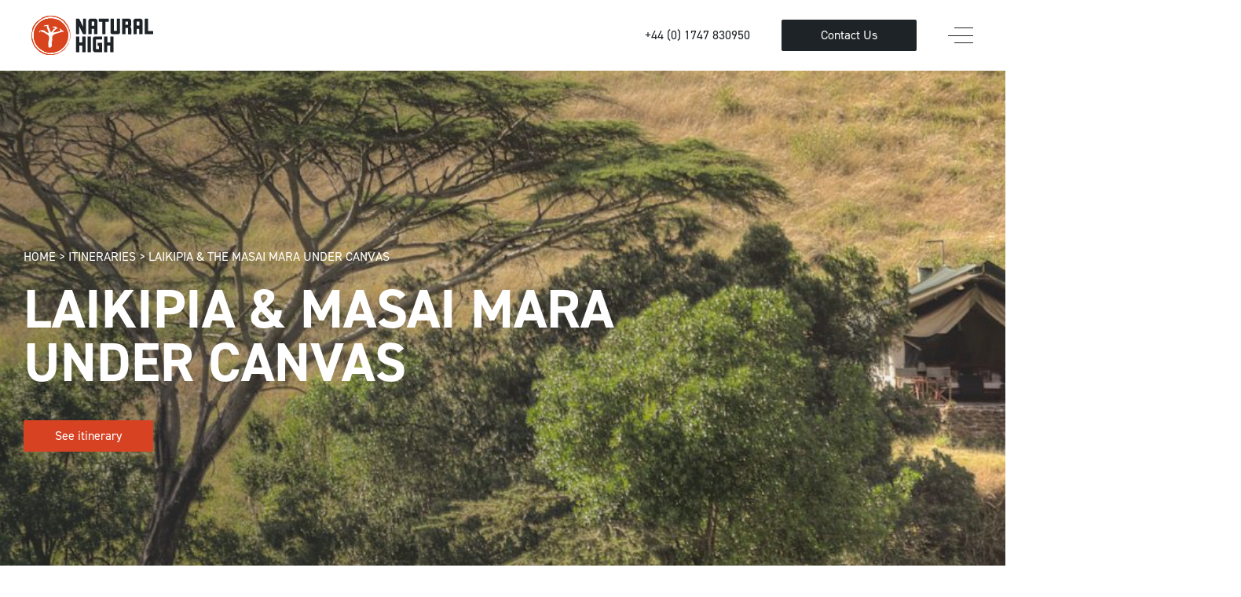

--- FILE ---
content_type: text/html; charset=UTF-8
request_url: https://www.naturalhighsafaris.com/itineraries/laikipia-the-masai-mara-under-canvas/
body_size: 246955
content:
<!doctype html>
<html lang="en-GB">

<head>

	<meta charset="UTF-8">
	<!-- <meta name="viewport" content="width=device-width, initial-scale=1.0, maximum-scale=1.0 ,user-scalable=0"> -->

	<meta name="HandheldFriendly" content="True">
	<meta name="MobileOptimized" content="320">
	<meta name="viewport" content="width=device-width, initial-scale=1">
	<link rel="profile" href="https://gmpg.org/xfn/11">
	<link rel="stylesheet" href="https://use.typekit.net/aum3rsw.css">
	<script>
	var ajaxurl = "https://www.naturalhighsafaris.com/wp-admin/admin-ajax.php";
	</script>
	<meta name='robots' content='index, follow, max-image-preview:large, max-snippet:-1, max-video-preview:-1' />
	<style>img:is([sizes="auto" i], [sizes^="auto," i]) { contain-intrinsic-size: 3000px 1500px }</style>
	<script id="cookie-law-info-gcm-var-js">
var _ckyGcm = {"status":true,"default_settings":[{"analytics":"denied","advertisement":"denied","functional":"denied","necessary":"granted","ad_user_data":"denied","ad_personalization":"denied","regions":"All"}],"wait_for_update":2000,"url_passthrough":true,"ads_data_redaction":true}</script>
<script id="cookie-law-info-gcm-js" type="text/javascript" src="https://www.naturalhighsafaris.com/wp-content/plugins/cookie-law-info/lite/frontend/js/gcm.min.js"></script> <script id="cookieyes" type="text/javascript" src="https://cdn-cookieyes.com/client_data/b86aba7db4bd15e174a3263e/script.js"></script><!-- Google tag (gtag.js) Consent Mode dataLayer added by Site Kit -->
<script id="google_gtagjs-js-consent-mode-data-layer">
window.dataLayer = window.dataLayer || [];function gtag(){dataLayer.push(arguments);}
gtag('consent', 'default', {"ad_personalization":"denied","ad_storage":"denied","ad_user_data":"denied","analytics_storage":"denied","functionality_storage":"denied","security_storage":"denied","personalization_storage":"denied","region":["AT","BE","BG","CH","CY","CZ","DE","DK","EE","ES","FI","FR","GB","GR","HR","HU","IE","IS","IT","LI","LT","LU","LV","MT","NL","NO","PL","PT","RO","SE","SI","SK"],"wait_for_update":500});
window._googlesitekitConsentCategoryMap = {"statistics":["analytics_storage"],"marketing":["ad_storage","ad_user_data","ad_personalization"],"functional":["functionality_storage","security_storage"],"preferences":["personalization_storage"]};
window._googlesitekitConsents = {"ad_personalization":"denied","ad_storage":"denied","ad_user_data":"denied","analytics_storage":"denied","functionality_storage":"denied","security_storage":"denied","personalization_storage":"denied","region":["AT","BE","BG","CH","CY","CZ","DE","DK","EE","ES","FI","FR","GB","GR","HR","HU","IE","IS","IT","LI","LT","LU","LV","MT","NL","NO","PL","PT","RO","SE","SI","SK"],"wait_for_update":500};
</script>
<!-- End Google tag (gtag.js) Consent Mode dataLayer added by Site Kit -->

	<!-- This site is optimized with the Yoast SEO Premium plugin v25.7.1 (Yoast SEO v25.7) - https://yoast.com/wordpress/plugins/seo/ -->
	<title>Laikipia &amp; the Masai Mara under canvas | Natural High Safaris</title>
	<meta name="description" content="This 10-night safari takes into the wilderness of Kenya with walking, wildlife and wilderness staying in small tented camps." />
	<link rel="canonical" href="https://www.naturalhighsafaris.com/itineraries/laikipia-the-masai-mara-under-canvas/" />
	<meta property="og:locale" content="en_GB" />
	<meta property="og:type" content="article" />
	<meta property="og:title" content="Laikipia &amp; the Masai Mara under canvas" />
	<meta property="og:description" content="This 10-night safari takes into the wilderness of Kenya with walking, wildlife and wilderness staying in small tented camps." />
	<meta property="og:url" content="https://www.naturalhighsafaris.com/itineraries/laikipia-the-masai-mara-under-canvas/" />
	<meta property="og:site_name" content="Natural High Safaris" />
	<meta property="article:publisher" content="https://www.facebook.com/naturalhightravel" />
	<meta property="article:modified_time" content="2021-02-26T17:44:05+00:00" />
	<meta name="twitter:card" content="summary_large_image" />
	<script type="application/ld+json" class="yoast-schema-graph">{"@context":"https://schema.org","@graph":[{"@type":"WebPage","@id":"https://www.naturalhighsafaris.com/itineraries/laikipia-the-masai-mara-under-canvas/","url":"https://www.naturalhighsafaris.com/itineraries/laikipia-the-masai-mara-under-canvas/","name":"Laikipia & the Masai Mara under canvas | Natural High Safaris","isPartOf":{"@id":"https://www.naturalhighsafaris.com/#website"},"datePublished":"2021-02-25T12:20:05+00:00","dateModified":"2021-02-26T17:44:05+00:00","description":"This 10-night safari takes into the wilderness of Kenya with walking, wildlife and wilderness staying in small tented camps.","breadcrumb":{"@id":"https://www.naturalhighsafaris.com/itineraries/laikipia-the-masai-mara-under-canvas/#breadcrumb"},"inLanguage":"en-GB","potentialAction":[{"@type":"ReadAction","target":["https://www.naturalhighsafaris.com/itineraries/laikipia-the-masai-mara-under-canvas/"]}]},{"@type":"BreadcrumbList","@id":"https://www.naturalhighsafaris.com/itineraries/laikipia-the-masai-mara-under-canvas/#breadcrumb","itemListElement":[{"@type":"ListItem","position":1,"name":"Home","item":"https://www.naturalhighsafaris.com/"},{"@type":"ListItem","position":2,"name":"Itineraries","item":"https://www.naturalhighsafaris.com/itineraries/"},{"@type":"ListItem","position":3,"name":"Laikipia &#038; the Masai Mara under canvas"}]},{"@type":"WebSite","@id":"https://www.naturalhighsafaris.com/#website","url":"https://www.naturalhighsafaris.com/","name":"Natural High Safaris","description":"","publisher":{"@id":"https://www.naturalhighsafaris.com/#organization"},"potentialAction":[{"@type":"SearchAction","target":{"@type":"EntryPoint","urlTemplate":"https://www.naturalhighsafaris.com/?s={search_term_string}"},"query-input":{"@type":"PropertyValueSpecification","valueRequired":true,"valueName":"search_term_string"}}],"inLanguage":"en-GB"},{"@type":"Organization","@id":"https://www.naturalhighsafaris.com/#organization","name":"Natural High","url":"https://www.naturalhighsafaris.com/","logo":{"@type":"ImageObject","inLanguage":"en-GB","@id":"https://www.naturalhighsafaris.com/#/schema/logo/image/","url":"https://www.naturalhighsafaris.com/wp-content/uploads/2024/09/natural-high-safaris-logo.png","contentUrl":"https://www.naturalhighsafaris.com/wp-content/uploads/2024/09/natural-high-safaris-logo.png","width":2400,"height":775,"caption":"Natural High"},"image":{"@id":"https://www.naturalhighsafaris.com/#/schema/logo/image/"},"sameAs":["https://www.facebook.com/naturalhightravel","https://www.youtube.com/channel/UCSy8YgJ343wJ30wkQ1AHKJw/null","https://www.instagram.com/naturalhightravel/"]}]}</script>
	<!-- / Yoast SEO Premium plugin. -->


<link rel='dns-prefetch' href='//cdn.jsdelivr.net' />
<link rel='dns-prefetch' href='//cdnjs.cloudflare.com' />
<link rel='dns-prefetch' href='//www.googletagmanager.com' />
		<style>
			.lazyload,
			.lazyloading {
				max-width: 100%;
			}
		</style>
		<link rel='stylesheet' id='wp-block-library-css' href='https://www.naturalhighsafaris.com/wp-includes/css/dist/block-library/style.min.css?ver=ab26eb87ad278f999ff542cd599be4de' media='all' />
<style id='classic-theme-styles-inline-css'>
/*! This file is auto-generated */
.wp-block-button__link{color:#fff;background-color:#32373c;border-radius:9999px;box-shadow:none;text-decoration:none;padding:calc(.667em + 2px) calc(1.333em + 2px);font-size:1.125em}.wp-block-file__button{background:#32373c;color:#fff;text-decoration:none}
</style>
<style id='global-styles-inline-css'>
:root{--wp--preset--aspect-ratio--square: 1;--wp--preset--aspect-ratio--4-3: 4/3;--wp--preset--aspect-ratio--3-4: 3/4;--wp--preset--aspect-ratio--3-2: 3/2;--wp--preset--aspect-ratio--2-3: 2/3;--wp--preset--aspect-ratio--16-9: 16/9;--wp--preset--aspect-ratio--9-16: 9/16;--wp--preset--color--black: #000000;--wp--preset--color--cyan-bluish-gray: #abb8c3;--wp--preset--color--white: #ffffff;--wp--preset--color--pale-pink: #f78da7;--wp--preset--color--vivid-red: #cf2e2e;--wp--preset--color--luminous-vivid-orange: #ff6900;--wp--preset--color--luminous-vivid-amber: #fcb900;--wp--preset--color--light-green-cyan: #7bdcb5;--wp--preset--color--vivid-green-cyan: #00d084;--wp--preset--color--pale-cyan-blue: #8ed1fc;--wp--preset--color--vivid-cyan-blue: #0693e3;--wp--preset--color--vivid-purple: #9b51e0;--wp--preset--gradient--vivid-cyan-blue-to-vivid-purple: linear-gradient(135deg,rgba(6,147,227,1) 0%,rgb(155,81,224) 100%);--wp--preset--gradient--light-green-cyan-to-vivid-green-cyan: linear-gradient(135deg,rgb(122,220,180) 0%,rgb(0,208,130) 100%);--wp--preset--gradient--luminous-vivid-amber-to-luminous-vivid-orange: linear-gradient(135deg,rgba(252,185,0,1) 0%,rgba(255,105,0,1) 100%);--wp--preset--gradient--luminous-vivid-orange-to-vivid-red: linear-gradient(135deg,rgba(255,105,0,1) 0%,rgb(207,46,46) 100%);--wp--preset--gradient--very-light-gray-to-cyan-bluish-gray: linear-gradient(135deg,rgb(238,238,238) 0%,rgb(169,184,195) 100%);--wp--preset--gradient--cool-to-warm-spectrum: linear-gradient(135deg,rgb(74,234,220) 0%,rgb(151,120,209) 20%,rgb(207,42,186) 40%,rgb(238,44,130) 60%,rgb(251,105,98) 80%,rgb(254,248,76) 100%);--wp--preset--gradient--blush-light-purple: linear-gradient(135deg,rgb(255,206,236) 0%,rgb(152,150,240) 100%);--wp--preset--gradient--blush-bordeaux: linear-gradient(135deg,rgb(254,205,165) 0%,rgb(254,45,45) 50%,rgb(107,0,62) 100%);--wp--preset--gradient--luminous-dusk: linear-gradient(135deg,rgb(255,203,112) 0%,rgb(199,81,192) 50%,rgb(65,88,208) 100%);--wp--preset--gradient--pale-ocean: linear-gradient(135deg,rgb(255,245,203) 0%,rgb(182,227,212) 50%,rgb(51,167,181) 100%);--wp--preset--gradient--electric-grass: linear-gradient(135deg,rgb(202,248,128) 0%,rgb(113,206,126) 100%);--wp--preset--gradient--midnight: linear-gradient(135deg,rgb(2,3,129) 0%,rgb(40,116,252) 100%);--wp--preset--font-size--small: 13px;--wp--preset--font-size--medium: 20px;--wp--preset--font-size--large: 36px;--wp--preset--font-size--x-large: 42px;--wp--preset--spacing--20: 0.44rem;--wp--preset--spacing--30: 0.67rem;--wp--preset--spacing--40: 1rem;--wp--preset--spacing--50: 1.5rem;--wp--preset--spacing--60: 2.25rem;--wp--preset--spacing--70: 3.38rem;--wp--preset--spacing--80: 5.06rem;--wp--preset--shadow--natural: 6px 6px 9px rgba(0, 0, 0, 0.2);--wp--preset--shadow--deep: 12px 12px 50px rgba(0, 0, 0, 0.4);--wp--preset--shadow--sharp: 6px 6px 0px rgba(0, 0, 0, 0.2);--wp--preset--shadow--outlined: 6px 6px 0px -3px rgba(255, 255, 255, 1), 6px 6px rgba(0, 0, 0, 1);--wp--preset--shadow--crisp: 6px 6px 0px rgba(0, 0, 0, 1);}:where(.is-layout-flex){gap: 0.5em;}:where(.is-layout-grid){gap: 0.5em;}body .is-layout-flex{display: flex;}.is-layout-flex{flex-wrap: wrap;align-items: center;}.is-layout-flex > :is(*, div){margin: 0;}body .is-layout-grid{display: grid;}.is-layout-grid > :is(*, div){margin: 0;}:where(.wp-block-columns.is-layout-flex){gap: 2em;}:where(.wp-block-columns.is-layout-grid){gap: 2em;}:where(.wp-block-post-template.is-layout-flex){gap: 1.25em;}:where(.wp-block-post-template.is-layout-grid){gap: 1.25em;}.has-black-color{color: var(--wp--preset--color--black) !important;}.has-cyan-bluish-gray-color{color: var(--wp--preset--color--cyan-bluish-gray) !important;}.has-white-color{color: var(--wp--preset--color--white) !important;}.has-pale-pink-color{color: var(--wp--preset--color--pale-pink) !important;}.has-vivid-red-color{color: var(--wp--preset--color--vivid-red) !important;}.has-luminous-vivid-orange-color{color: var(--wp--preset--color--luminous-vivid-orange) !important;}.has-luminous-vivid-amber-color{color: var(--wp--preset--color--luminous-vivid-amber) !important;}.has-light-green-cyan-color{color: var(--wp--preset--color--light-green-cyan) !important;}.has-vivid-green-cyan-color{color: var(--wp--preset--color--vivid-green-cyan) !important;}.has-pale-cyan-blue-color{color: var(--wp--preset--color--pale-cyan-blue) !important;}.has-vivid-cyan-blue-color{color: var(--wp--preset--color--vivid-cyan-blue) !important;}.has-vivid-purple-color{color: var(--wp--preset--color--vivid-purple) !important;}.has-black-background-color{background-color: var(--wp--preset--color--black) !important;}.has-cyan-bluish-gray-background-color{background-color: var(--wp--preset--color--cyan-bluish-gray) !important;}.has-white-background-color{background-color: var(--wp--preset--color--white) !important;}.has-pale-pink-background-color{background-color: var(--wp--preset--color--pale-pink) !important;}.has-vivid-red-background-color{background-color: var(--wp--preset--color--vivid-red) !important;}.has-luminous-vivid-orange-background-color{background-color: var(--wp--preset--color--luminous-vivid-orange) !important;}.has-luminous-vivid-amber-background-color{background-color: var(--wp--preset--color--luminous-vivid-amber) !important;}.has-light-green-cyan-background-color{background-color: var(--wp--preset--color--light-green-cyan) !important;}.has-vivid-green-cyan-background-color{background-color: var(--wp--preset--color--vivid-green-cyan) !important;}.has-pale-cyan-blue-background-color{background-color: var(--wp--preset--color--pale-cyan-blue) !important;}.has-vivid-cyan-blue-background-color{background-color: var(--wp--preset--color--vivid-cyan-blue) !important;}.has-vivid-purple-background-color{background-color: var(--wp--preset--color--vivid-purple) !important;}.has-black-border-color{border-color: var(--wp--preset--color--black) !important;}.has-cyan-bluish-gray-border-color{border-color: var(--wp--preset--color--cyan-bluish-gray) !important;}.has-white-border-color{border-color: var(--wp--preset--color--white) !important;}.has-pale-pink-border-color{border-color: var(--wp--preset--color--pale-pink) !important;}.has-vivid-red-border-color{border-color: var(--wp--preset--color--vivid-red) !important;}.has-luminous-vivid-orange-border-color{border-color: var(--wp--preset--color--luminous-vivid-orange) !important;}.has-luminous-vivid-amber-border-color{border-color: var(--wp--preset--color--luminous-vivid-amber) !important;}.has-light-green-cyan-border-color{border-color: var(--wp--preset--color--light-green-cyan) !important;}.has-vivid-green-cyan-border-color{border-color: var(--wp--preset--color--vivid-green-cyan) !important;}.has-pale-cyan-blue-border-color{border-color: var(--wp--preset--color--pale-cyan-blue) !important;}.has-vivid-cyan-blue-border-color{border-color: var(--wp--preset--color--vivid-cyan-blue) !important;}.has-vivid-purple-border-color{border-color: var(--wp--preset--color--vivid-purple) !important;}.has-vivid-cyan-blue-to-vivid-purple-gradient-background{background: var(--wp--preset--gradient--vivid-cyan-blue-to-vivid-purple) !important;}.has-light-green-cyan-to-vivid-green-cyan-gradient-background{background: var(--wp--preset--gradient--light-green-cyan-to-vivid-green-cyan) !important;}.has-luminous-vivid-amber-to-luminous-vivid-orange-gradient-background{background: var(--wp--preset--gradient--luminous-vivid-amber-to-luminous-vivid-orange) !important;}.has-luminous-vivid-orange-to-vivid-red-gradient-background{background: var(--wp--preset--gradient--luminous-vivid-orange-to-vivid-red) !important;}.has-very-light-gray-to-cyan-bluish-gray-gradient-background{background: var(--wp--preset--gradient--very-light-gray-to-cyan-bluish-gray) !important;}.has-cool-to-warm-spectrum-gradient-background{background: var(--wp--preset--gradient--cool-to-warm-spectrum) !important;}.has-blush-light-purple-gradient-background{background: var(--wp--preset--gradient--blush-light-purple) !important;}.has-blush-bordeaux-gradient-background{background: var(--wp--preset--gradient--blush-bordeaux) !important;}.has-luminous-dusk-gradient-background{background: var(--wp--preset--gradient--luminous-dusk) !important;}.has-pale-ocean-gradient-background{background: var(--wp--preset--gradient--pale-ocean) !important;}.has-electric-grass-gradient-background{background: var(--wp--preset--gradient--electric-grass) !important;}.has-midnight-gradient-background{background: var(--wp--preset--gradient--midnight) !important;}.has-small-font-size{font-size: var(--wp--preset--font-size--small) !important;}.has-medium-font-size{font-size: var(--wp--preset--font-size--medium) !important;}.has-large-font-size{font-size: var(--wp--preset--font-size--large) !important;}.has-x-large-font-size{font-size: var(--wp--preset--font-size--x-large) !important;}
:where(.wp-block-post-template.is-layout-flex){gap: 1.25em;}:where(.wp-block-post-template.is-layout-grid){gap: 1.25em;}
:where(.wp-block-columns.is-layout-flex){gap: 2em;}:where(.wp-block-columns.is-layout-grid){gap: 2em;}
:root :where(.wp-block-pullquote){font-size: 1.5em;line-height: 1.6;}
</style>
<link rel='stylesheet' id='naturalhighsafaris-style-css' href='https://www.naturalhighsafaris.com/wp-content/themes/naturalhighsafaris/style/build/main.min.css?ver=1.0.0' media='all' />
<script id="cookie-law-info-wca-js-before">
const _ckyGsk = true;
</script>
<script src="https://www.naturalhighsafaris.com/wp-content/plugins/cookie-law-info/lite/frontend/js/wca.min.js?ver=3.3.3" id="cookie-law-info-wca-js"></script>
<script src="https://code.jquery.com/jquery-3.2.1.min.js?ver=ab26eb87ad278f999ff542cd599be4de" id="jquery3.2.1-js"></script>
<script src="//cdn.jsdelivr.net/npm/slick-carousel@1.8.1/slick/slick.min.js?ver=ab26eb87ad278f999ff542cd599be4de" id="plugin-javascript-js"></script>
<script src="//cdnjs.cloudflare.com/ajax/libs/gsap/1.20.3/TweenMax.min.js?ver=ab26eb87ad278f999ff542cd599be4de" id="plugin-javascript-TweenMax-js"></script>

<!-- Google tag (gtag.js) snippet added by Site Kit -->
<!-- Google Analytics snippet added by Site Kit -->
<script src="https://www.googletagmanager.com/gtag/js?id=GT-WRGZCTQ" id="google_gtagjs-js" async></script>
<script id="google_gtagjs-js-after">
window.dataLayer = window.dataLayer || [];function gtag(){dataLayer.push(arguments);}
gtag("set","linker",{"domains":["www.naturalhighsafaris.com"]});
gtag("js", new Date());
gtag("set", "developer_id.dZTNiMT", true);
gtag("config", "GT-WRGZCTQ");
 window._googlesitekit = window._googlesitekit || {}; window._googlesitekit.throttledEvents = []; window._googlesitekit.gtagEvent = (name, data) => { var key = JSON.stringify( { name, data } ); if ( !! window._googlesitekit.throttledEvents[ key ] ) { return; } window._googlesitekit.throttledEvents[ key ] = true; setTimeout( () => { delete window._googlesitekit.throttledEvents[ key ]; }, 5 ); gtag( "event", name, { ...data, event_source: "site-kit" } ); };
</script>
<meta name="generator" content="Site Kit by Google 1.159.0" />		<script>
			document.documentElement.className = document.documentElement.className.replace('no-js', 'js');
		</script>
				<style>
			.no-js img.lazyload {
				display: none;
			}

			figure.wp-block-image img.lazyloading {
				min-width: 150px;
			}

			.lazyload,
			.lazyloading {
				--smush-placeholder-width: 100px;
				--smush-placeholder-aspect-ratio: 1/1;
				width: var(--smush-image-width, var(--smush-placeholder-width)) !important;
				aspect-ratio: var(--smush-image-aspect-ratio, var(--smush-placeholder-aspect-ratio)) !important;
			}

						.lazyload, .lazyloading {
				opacity: 0;
			}

			.lazyloaded {
				opacity: 1;
				transition: opacity 400ms;
				transition-delay: 0ms;
			}

					</style>
		<script>
        var ajaxurl ='https://www.naturalhighsafaris.com/wp-admin/admin-ajax.php';
     </script>
<!-- Meta Pixel Code -->
<script type='text/javascript'>
!function(f,b,e,v,n,t,s){if(f.fbq)return;n=f.fbq=function(){n.callMethod?
n.callMethod.apply(n,arguments):n.queue.push(arguments)};if(!f._fbq)f._fbq=n;
n.push=n;n.loaded=!0;n.version='2.0';n.queue=[];t=b.createElement(e);t.async=!0;
t.src=v;s=b.getElementsByTagName(e)[0];s.parentNode.insertBefore(t,s)}(window,
document,'script','https://connect.facebook.net/en_US/fbevents.js');
</script>
<!-- End Meta Pixel Code -->
<script type='text/javascript'>var url = window.location.origin + '?ob=open-bridge';
            fbq('set', 'openbridge', '1057637518996802', url);
fbq('init', '1057637518996802', {}, {
    "agent": "wordpress-6.8.3-4.1.5"
})</script><script type='text/javascript'>
    fbq('track', 'PageView', []);
  </script><style>.recentcomments a{display:inline !important;padding:0 !important;margin:0 !important;}</style>	<!-- Add the slick-theme.css if you want default styling -->
	<link rel="stylesheet" type="text/css" href="//cdn.jsdelivr.net/npm/slick-carousel@1.8.1/slick/slick.css" />
	<link rel="stylesheet" href="https://unpkg.com/swiper/swiper-bundle.min.css">
	<link href="https://www.naturalhighsafaris.com/wp-content/themes/naturalhighsafaris/./node_modules/lity/dist/lity.css" rel="stylesheet">
	<link rel="icon" href="https://www.naturalhighsafaris.com/wp-content/themes/naturalhighsafaris/favicon.svg" sizes="any" type="image/svg+xml">

	<script src="https://unpkg.com/swiper/swiper-bundle.min.js"></script>
	<script>window._nhstracker = window. _nhstracker || {}; _nhstracker.forms = [];</script>
	
	
	<script src="https://www.google.com/recaptcha/api.js?render=6LfkEEcaAAAAAL4sE_QWGffrnS7HFueJX56zHC9O"></script>

</head>

<body class="wp-singular itineraries-template-default single single-itineraries postid-19943 wp-theme-naturalhighsafaris">
	
<!-- Meta Pixel Code -->
<noscript>
<img height="1" width="1" style="display:none" alt="fbpx"
src="https://www.facebook.com/tr?id=1057637518996802&ev=PageView&noscript=1" />
</noscript>
<!-- End Meta Pixel Code -->
	<div id="page" class="site">
		<a class="skip-link screen-reader-text" href="#primary">Skip to content</a>

		<header id="masthead" class="site-header">
			<div class="site-branding">
				<a href="https://www.naturalhighsafaris.com/" rel="home">
					<img data-src="https://www.naturalhighsafaris.com/wp-content/themes/naturalhighsafaris/images/logo.svg" alt="Natural High Safaris" src="[data-uri]" class="lazyload" />
					<img data-src="https://www.naturalhighsafaris.com/wp-content/themes/naturalhighsafaris/images/logos/circle-logo.svg" alt="Natural High Safaris" class="mini-logo lazyload" src="[data-uri]" />
				</a>
			</div> 
			<nav id="site-navigation" class="main-navigation">
				<div class="menus-wrapper">
					<div class="primary-menu">
						<ul class="nav-menu">
							<li class="menu-item-has-children">
								<a href="#"><span>Destinations</span></a>
																<div class="nh-megamenu">
									<ul class="nh-megamenu-continents">
																				<li>
											<span>
																							<img data-src="https://www.naturalhighsafaris.com/wp-content/uploads/2020/08/africa_icon.svg" src="[data-uri]" class="lazyload" />
																							AFRICA											</span>

																								<div class="nh-megamenu-subcell">
														<ul class="nh-megamenu-destinations">
																																									<li>
																<span>Safari Africa</span>
																													<div class="nh-megamenu-subcell subcell-endpoint">
																<ul class="nh-megamenu-destination-details">
																	<li>
																		<div class="destination-information">
																			<span class="discover-destination">Discover</span>
																			<span class="megamenu-heading">Safari Africa</span>
																			<p>From Great Apes to Big Cats, via teeming herds of antelopes, elephants and giraffes - African big game is unique. Surviving in huge numbers with enormous diversity, it’s larger and more approachable than anywhere else on earth.</p>																				<a href="https://www.naturalhighsafaris.com/safari-africa/" class="btn cta">Explore African Safaris</a>
																																						<div class="perfect-for"><span>Perfect For</span><ul><li><img data-src="https://www.naturalhighsafaris.com/wp-content/themes/naturalhighsafaris/images/icons/perfect-for-wildlife-green.svg" src="[data-uri]" class="lazyload" />Wildlife</li><li><img data-src="https://www.naturalhighsafaris.com/wp-content/themes/naturalhighsafaris/images/icons/perfect-for-family-safaris-green.svg" src="[data-uri]" class="lazyload" />Family Safaris</li><li><img data-src="https://www.naturalhighsafaris.com/wp-content/themes/naturalhighsafaris/images/icons/perfect-for-walking-safaris-green.svg" src="[data-uri]" class="lazyload" />Walking Safaris</li><li><img data-src="https://www.naturalhighsafaris.com/wp-content/themes/naturalhighsafaris/images/icons/perfect-for-mobile-safaris-green.svg" src="[data-uri]" class="lazyload" />Mobile Safaris</li></ul></div>																		</div>
																		<div class="destination-image"><div class="image-cell"><img width="450" height="600" src="https://www.naturalhighsafaris.com/wp-content/uploads/2020/11/safari-africa-map-5.svg" class="attachment-full size-full" alt="" decoding="async" fetchpriority="high" /></div></div>																	</li>
																</ul>
															</div>
																													</li>
																													<li>
																<span>Tanzania</span>
																													<div class="nh-megamenu-subcell subcell-endpoint">
																<ul class="nh-megamenu-destination-details">
																	<li>
																		<div class="destination-information">
																			<span class="discover-destination">Discover</span>
																			<span class="megamenu-heading">Tanzania</span>
																			<p>Home to iconic parks like the Serengeti with its remarkable wildebeest migration, Tanzania is a country of exceptional biodiversity, defined by wilderness on an almost unprecedented scale.</p>																				<a href="https://www.naturalhighsafaris.com/tanzania/" class="btn cta">Explore Tanzania</a>
																																						<div class="perfect-for"><span>Perfect For</span><ul><li><img data-src="https://www.naturalhighsafaris.com/wp-content/themes/naturalhighsafaris/images/icons/perfect-for-family-safaris-green.svg" src="[data-uri]" class="lazyload" />Family Safaris</li><li><img data-src="https://www.naturalhighsafaris.com/wp-content/themes/naturalhighsafaris/images/icons/perfect-for-walking-safaris-green.svg" src="[data-uri]" class="lazyload" />Walking Safaris</li><li><img data-src="https://www.naturalhighsafaris.com/wp-content/themes/naturalhighsafaris/images/icons/perfect-for-mobile-safaris-green.svg" src="[data-uri]" class="lazyload" />Mobile Safaris</li><li><img data-src="https://www.naturalhighsafaris.com/wp-content/themes/naturalhighsafaris/images/icons/perfect-for-trecks-&-expeditions-green.svg" src="[data-uri]" class="lazyload" />Treks & Expeditions</li></ul></div>																		</div>
																		<div class="destination-image"><div class="image-cell"><img width="450" height="600" data-src="https://www.naturalhighsafaris.com/wp-content/uploads/2021/01/tanzania-listing-image.jpg" class="attachment-full size-full lazyload" alt="" decoding="async" src="[data-uri]" style="--smush-placeholder-width: 450px; --smush-placeholder-aspect-ratio: 450/600;" /></div></div>																	</li>
																</ul>
															</div>
																													</li>
																													<li>
																<span>Zambia</span>
																													<div class="nh-megamenu-subcell subcell-endpoint">
																<ul class="nh-megamenu-destination-details">
																	<li>
																		<div class="destination-information">
																			<span class="discover-destination">Discover</span>
																			<span class="megamenu-heading">Zambia</span>
																			<p>Home of the walking safari, Zambia’s National Parks are among the finest places to get out amongst big game on foot. </p>																				<a href="https://www.naturalhighsafaris.com/zambia/" class="btn cta">Explore Zambia</a>
																																						<div class="perfect-for"><span>Perfect For</span><ul><li><img data-src="https://www.naturalhighsafaris.com/wp-content/themes/naturalhighsafaris/images/icons/perfect-for-wildlife-green.svg" src="[data-uri]" class="lazyload" />Wildlife</li><li><img data-src="https://www.naturalhighsafaris.com/wp-content/themes/naturalhighsafaris/images/icons/perfect-for-mobile-safaris-green.svg" src="[data-uri]" class="lazyload" />Mobile Safaris</li><li><img data-src="https://www.naturalhighsafaris.com/wp-content/themes/naturalhighsafaris/images/icons/perfect-for-walking-safaris-green.svg" src="[data-uri]" class="lazyload" />Walking Safaris</li><li><img data-src="https://www.naturalhighsafaris.com/wp-content/themes/naturalhighsafaris/images/icons/perfect-for-of-the-beaten-track-green.svg" src="[data-uri]" class="lazyload" />Off the beaten track</li></ul></div>																		</div>
																		<div class="destination-image"><div class="image-cell"><img width="450" height="600" data-src="https://www.naturalhighsafaris.com/wp-content/uploads/2021/01/zambia-mega-nav-image.jpg" class="attachment-full size-full lazyload" alt="" decoding="async" src="[data-uri]" style="--smush-placeholder-width: 450px; --smush-placeholder-aspect-ratio: 450/600;" /></div></div>																	</li>
																</ul>
															</div>
																													</li>
																													<li>
																<span>Botswana</span>
																													<div class="nh-megamenu-subcell subcell-endpoint">
																<ul class="nh-megamenu-destination-details">
																	<li>
																		<div class="destination-information">
																			<span class="discover-destination">Discover</span>
																			<span class="megamenu-heading">Botswana</span>
																			<p>Botswana has earned a reputation as one of the finest, if not the finest, safari destination.</p>																				<a href="https://www.naturalhighsafaris.com/botswana-safaris/" class="btn cta">Explore Botswana</a>
																																						<div class="perfect-for"><span>Perfect For</span><ul><li><img data-src="https://www.naturalhighsafaris.com/wp-content/themes/naturalhighsafaris/images/icons/perfect-for-wildlife-green.svg" src="[data-uri]" class="lazyload" />Wildlife</li><li><img data-src="https://www.naturalhighsafaris.com/wp-content/themes/naturalhighsafaris/images/icons/perfect-for-family-safaris-green.svg" src="[data-uri]" class="lazyload" />Family Safaris</li><li><img data-src="https://www.naturalhighsafaris.com/wp-content/themes/naturalhighsafaris/images/icons/perfect-for-mobile-safaris-green.svg" src="[data-uri]" class="lazyload" />Mobile Safaris</li><li><img data-src="https://www.naturalhighsafaris.com/wp-content/themes/naturalhighsafaris/images/icons/perfect-for-of-the-beaten-track-green.svg" src="[data-uri]" class="lazyload" />Off the beaten track</li></ul></div>																		</div>
																		<div class="destination-image"><div class="image-cell"><img width="450" height="600" data-src="https://www.naturalhighsafaris.com/wp-content/uploads/2020/11/botwsana-mega-menu-3.jpg" class="attachment-full size-full lazyload" alt="" decoding="async" src="[data-uri]" style="--smush-placeholder-width: 450px; --smush-placeholder-aspect-ratio: 450/600;" /></div></div>																	</li>
																</ul>
															</div>
																													</li>
																													<li>
																<span>Kenya</span>
																													<div class="nh-megamenu-subcell subcell-endpoint">
																<ul class="nh-megamenu-destination-details">
																	<li>
																		<div class="destination-information">
																			<span class="discover-destination">Discover</span>
																			<span class="megamenu-heading">Kenya</span>
																			<p>Beyond the tourist hotspots, Kenya is a country of breath-taking wilderness, home to some of Africa’s most dramatic locations and wildlife.</p>																				<a href="https://www.naturalhighsafaris.com/kenya/" class="btn cta">Explore Kenya</a>
																																						<div class="perfect-for"><span>Perfect For</span><ul><li><img data-src="https://www.naturalhighsafaris.com/wp-content/themes/naturalhighsafaris/images/icons/perfect-for-family-safaris-green.svg" src="[data-uri]" class="lazyload" />Family Safaris</li><li><img data-src="https://www.naturalhighsafaris.com/wp-content/themes/naturalhighsafaris/images/icons/perfect-for-wildlife-green.svg" src="[data-uri]" class="lazyload" />Wildlife</li><li><img data-src="https://www.naturalhighsafaris.com/wp-content/themes/naturalhighsafaris/images/icons/perfect-for-of-the-beaten-track-green.svg" src="[data-uri]" class="lazyload" />Off the beaten track</li><li><img data-src="https://www.naturalhighsafaris.com/wp-content/themes/naturalhighsafaris/images/icons/perfect-for-mobile-safaris-green.svg" src="[data-uri]" class="lazyload" />Mobile Safaris</li></ul></div>																		</div>
																		<div class="destination-image"><div class="image-cell"><img width="450" height="600" data-src="https://www.naturalhighsafaris.com/wp-content/uploads/2020/11/kenya-mega-menu.jpg" class="attachment-full size-full lazyload" alt="" decoding="async" src="[data-uri]" style="--smush-placeholder-width: 450px; --smush-placeholder-aspect-ratio: 450/600;" /></div></div>																	</li>
																</ul>
															</div>
																													</li>
																													<li>
																<span>Madagascar</span>
																													<div class="nh-megamenu-subcell subcell-endpoint">
																<ul class="nh-megamenu-destination-details">
																	<li>
																		<div class="destination-information">
																			<span class="discover-destination">Discover</span>
																			<span class="megamenu-heading">Madagascar</span>
																			<p> A truly unique place, a safari holiday in Madagascar offers visitors charm and eccentricity, from the country’s one-of-a-kind wildlife to the picturesque towns.</p>																				<a href="https://www.naturalhighsafaris.com/madagascar/" class="btn cta">Explore Madagascar</a>
																																						<div class="perfect-for"><span>Perfect For</span><ul><li><img data-src="https://www.naturalhighsafaris.com/wp-content/themes/naturalhighsafaris/images/icons/perfect-for-wildlife-green.svg" src="[data-uri]" class="lazyload" />Wildlife</li><li><img data-src="https://www.naturalhighsafaris.com/wp-content/themes/naturalhighsafaris/images/icons/perfect-for-of-the-beaten-track-green.svg" src="[data-uri]" class="lazyload" />Off the beaten track</li><li><img data-src="https://www.naturalhighsafaris.com/wp-content/themes/naturalhighsafaris/images/icons/perfect-for-family-safaris-green.svg" src="[data-uri]" class="lazyload" />Family Safaris</li><li><img data-src="https://www.naturalhighsafaris.com/wp-content/themes/naturalhighsafaris/images/icons/perfect-for-history-&-culture-green.svg" src="[data-uri]" class="lazyload" />History & Culture</li></ul></div>																		</div>
																		<div class="destination-image"><div class="image-cell"><img width="450" height="600" data-src="https://www.naturalhighsafaris.com/wp-content/uploads/2020/11/madagascar-mega-menu.jpg" class="attachment-full size-full lazyload" alt="" decoding="async" src="[data-uri]" style="--smush-placeholder-width: 450px; --smush-placeholder-aspect-ratio: 450/600;" /></div></div>																	</li>
																</ul>
															</div>
																													</li>
																													<li>
																<span>Morocco</span>
																													<div class="nh-megamenu-subcell subcell-endpoint">
																<ul class="nh-megamenu-destination-details">
																	<li>
																		<div class="destination-information">
																			<span class="discover-destination">Discover</span>
																			<span class="megamenu-heading">Morocco</span>
																			<p>Take a trekking tour of Morocco to experience its intoxicating landscapes and culture, from the deserts to the Atlas Mountains. Trekking in Morocco offers an unparalleled adventure, combining breathtaking scenery with the opportunity to immerse yourself in the country’s rich traditions.</p>																				<a href="https://www.naturalhighsafaris.com/trekking-in-morocco/" class="btn cta">Explore Morocco</a>
																																						<div class="perfect-for"><span>Perfect For</span><ul><li><img data-src="https://www.naturalhighsafaris.com/wp-content/themes/naturalhighsafaris/images/icons/perfect-for-history-&-culture-green.svg" src="[data-uri]" class="lazyload" />History & Culture</li><li><img data-src="https://www.naturalhighsafaris.com/wp-content/themes/naturalhighsafaris/images/icons/perfect-for-family-safaris-green.svg" src="[data-uri]" class="lazyload" />Family Safaris</li><li><img data-src="https://www.naturalhighsafaris.com/wp-content/themes/naturalhighsafaris/images/icons/perfect-for-of-the-beaten-track-green.svg" src="[data-uri]" class="lazyload" />Off the beaten track</li><li><img data-src="https://www.naturalhighsafaris.com/wp-content/themes/naturalhighsafaris/images/icons/perfect-for-mobile-safaris-green.svg" src="[data-uri]" class="lazyload" />Mobile Safaris</li></ul></div>																		</div>
																		<div class="destination-image"><div class="image-cell"><img width="450" height="600" data-src="https://www.naturalhighsafaris.com/wp-content/uploads/2021/01/morocco-mega-nav-1.jpg" class="attachment-full size-full lazyload" alt="" decoding="async" src="[data-uri]" style="--smush-placeholder-width: 450px; --smush-placeholder-aspect-ratio: 450/600;" /></div></div>																	</li>
																</ul>
															</div>
																													</li>
																													<li>
																<span>Namibia</span>
																													<div class="nh-megamenu-subcell subcell-endpoint">
																<ul class="nh-megamenu-destination-details">
																	<li>
																		<div class="destination-information">
																			<span class="discover-destination">Discover</span>
																			<span class="megamenu-heading">Namibia</span>
																			<p>An otherworldly wilderness, massive in scale and eerily empty, Namibia possesses a stark beauty of sensational landscapes dotted with intriguing desert-adapted mammals.
</p>																				<a href="https://www.naturalhighsafaris.com/namibia/" class="btn cta">Explore Namibia</a>
																																						<div class="perfect-for"><span>Perfect For</span><ul><li><img data-src="https://www.naturalhighsafaris.com/wp-content/themes/naturalhighsafaris/images/icons/perfect-for-family-safaris-green.svg" src="[data-uri]" class="lazyload" />Family Safaris</li><li><img data-src="https://www.naturalhighsafaris.com/wp-content/themes/naturalhighsafaris/images/icons/perfect-for-wildlife-green.svg" src="[data-uri]" class="lazyload" />Wildlife</li><li><img data-src="https://www.naturalhighsafaris.com/wp-content/themes/naturalhighsafaris/images/icons/perfect-for-of-the-beaten-track-green.svg" src="[data-uri]" class="lazyload" />Off the beaten track</li><li><img data-src="https://www.naturalhighsafaris.com/wp-content/themes/naturalhighsafaris/images/icons/perfect-for-mobile-safaris-green.svg" src="[data-uri]" class="lazyload" />Mobile Safaris</li></ul></div>																		</div>
																		<div class="destination-image"><div class="image-cell"><img width="450" height="600" data-src="https://www.naturalhighsafaris.com/wp-content/uploads/2020/11/namibia-mega-menu.jpg" class="attachment-full size-full lazyload" alt="" decoding="async" src="[data-uri]" style="--smush-placeholder-width: 450px; --smush-placeholder-aspect-ratio: 450/600;" /></div></div>																	</li>
																</ul>
															</div>
																													</li>
																													<li>
																<span>Chad</span>
																													<div class="nh-megamenu-subcell subcell-endpoint">
																<ul class="nh-megamenu-destination-details">
																	<li>
																		<div class="destination-information">
																			<span class="discover-destination">Discover</span>
																			<span class="megamenu-heading">Chad</span>
																			<p>The resounding conservation success story that is Zakouma National Park has put Chad on the map for safari adventurers, making this off-beat destination well worth a look</p>																				<a href="https://www.naturalhighsafaris.com/chad/" class="btn cta">Explore Chad</a>
																																						<div class="perfect-for"><span>Perfect For</span><ul><li><img data-src="https://www.naturalhighsafaris.com/wp-content/themes/naturalhighsafaris/images/icons/perfect-for-of-the-beaten-track-green.svg" src="[data-uri]" class="lazyload" />Off the beaten track</li><li><img data-src="https://www.naturalhighsafaris.com/wp-content/themes/naturalhighsafaris/images/icons/perfect-for-wildlife-green.svg" src="[data-uri]" class="lazyload" />Wildlife</li><li><img data-src="https://www.naturalhighsafaris.com/wp-content/themes/naturalhighsafaris/images/icons/perfect-for-walking-safaris-green.svg" src="[data-uri]" class="lazyload" />Walking Safaris</li><li><img data-src="https://www.naturalhighsafaris.com/wp-content/themes/naturalhighsafaris/images/icons/perfect-for-trecks-&-expeditions-green.svg" src="[data-uri]" class="lazyload" />Treks & Expeditions</li></ul></div>																		</div>
																		<div class="destination-image"><div class="image-cell"><img width="450" height="600" data-src="https://www.naturalhighsafaris.com/wp-content/uploads/2021/01/chad-mega-nav-1.jpg" class="attachment-full size-full lazyload" alt="" decoding="async" src="[data-uri]" style="--smush-placeholder-width: 450px; --smush-placeholder-aspect-ratio: 450/600;" /></div></div>																	</li>
																</ul>
															</div>
																													</li>
																													<li>
																<span>Zimbabwe</span>
																													<div class="nh-megamenu-subcell subcell-endpoint">
																<ul class="nh-megamenu-destination-details">
																	<li>
																		<div class="destination-information">
																			<span class="discover-destination">Discover</span>
																			<span class="megamenu-heading">Zimbabwe</span>
																			<p>Anyone wishing to do more on safari than view wildlife from a vehicle should seriously consider Zimbabwe.</p>																				<a href="https://www.naturalhighsafaris.com/zimbabwe/" class="btn cta">Explore Zimbabwe</a>
																																						<div class="perfect-for"><span>Perfect For</span><ul><li><img data-src="https://www.naturalhighsafaris.com/wp-content/themes/naturalhighsafaris/images/icons/perfect-for-wildlife-green.svg" src="[data-uri]" class="lazyload" />Wildlife</li><li><img data-src="https://www.naturalhighsafaris.com/wp-content/themes/naturalhighsafaris/images/icons/perfect-for-walking-safaris-green.svg" src="[data-uri]" class="lazyload" />Walking Safaris</li><li><img data-src="https://www.naturalhighsafaris.com/wp-content/themes/naturalhighsafaris/images/icons/perfect-for-luxury-lodges-green.svg" src="[data-uri]" class="lazyload" />Luxury Camps & Lodges</li><li><img data-src="https://www.naturalhighsafaris.com/wp-content/themes/naturalhighsafaris/images/icons/perfect-for-trecks-&-expeditions-green.svg" src="[data-uri]" class="lazyload" />Treks & Expeditions</li></ul></div>																		</div>
																		<div class="destination-image"><div class="image-cell"><img width="450" height="600" data-src="https://www.naturalhighsafaris.com/wp-content/uploads/2020/11/zimbawe-mega-menu.jpg" class="attachment-full size-full lazyload" alt="" decoding="async" src="[data-uri]" style="--smush-placeholder-width: 450px; --smush-placeholder-aspect-ratio: 450/600;" /></div></div>																	</li>
																</ul>
															</div>
																													</li>
																													<li>
																<span>South Africa</span>
																													<div class="nh-megamenu-subcell subcell-endpoint">
																<ul class="nh-megamenu-destination-details">
																	<li>
																		<div class="destination-information">
																			<span class="discover-destination">Discover</span>
																			<span class="megamenu-heading">South Africa</span>
																			<p>South Africa encompasses a huge variety of activities, malaria-free safaris, private ranches and sensational local food and wine.</p>																				<a href="https://www.naturalhighsafaris.com/south-africa/" class="btn cta">Explore South Africa</a>
																																						<div class="perfect-for"><span>Perfect For</span><ul><li><img data-src="https://www.naturalhighsafaris.com/wp-content/themes/naturalhighsafaris/images/icons/perfect-for-luxury-lodges-green.svg" src="[data-uri]" class="lazyload" />Luxury Camps & Lodges</li><li><img data-src="https://www.naturalhighsafaris.com/wp-content/themes/naturalhighsafaris/images/icons/perfect-for-wildlife-green.svg" src="[data-uri]" class="lazyload" />Wildlife</li><li><img data-src="https://www.naturalhighsafaris.com/wp-content/themes/naturalhighsafaris/images/icons/perfect-for-walking-safaris-green.svg" src="[data-uri]" class="lazyload" />Walking Safaris</li><li><img data-src="https://www.naturalhighsafaris.com/wp-content/themes/naturalhighsafaris/images/icons/perfect-for-walking-safaris-green.svg" src="[data-uri]" class="lazyload" />Big Five</li></ul></div>																		</div>
																		<div class="destination-image"><div class="image-cell"><img width="450" height="600" data-src="https://www.naturalhighsafaris.com/wp-content/uploads/2020/11/south-africa-mega-menu.jpg" class="attachment-full size-full lazyload" alt="" decoding="async" src="[data-uri]" style="--smush-placeholder-width: 450px; --smush-placeholder-aspect-ratio: 450/600;" /></div></div>																	</li>
																</ul>
															</div>
																													</li>
																													<li>
																<span>Uganda</span>
																													<div class="nh-megamenu-subcell subcell-endpoint">
																<ul class="nh-megamenu-destination-details">
																	<li>
																		<div class="destination-information">
																			<span class="discover-destination">Discover</span>
																			<span class="megamenu-heading">Uganda</span>
																			<p>Gorillas, chimps and big game all inhabit Uganda, where the East African savanna runs into Central African rainforest, generating astounding diversity.</p>																				<a href="https://www.naturalhighsafaris.com/uganda-safari/" class="btn cta">Explore Uganda</a>
																																						<div class="perfect-for"><span>Perfect For</span><ul><li><img data-src="https://www.naturalhighsafaris.com/wp-content/themes/naturalhighsafaris/images/icons/perfect-for-wildlife-green.svg" src="[data-uri]" class="lazyload" />Wildlife</li><li><img data-src="https://www.naturalhighsafaris.com/wp-content/themes/naturalhighsafaris/images/icons/perfect-for-of-the-beaten-track-green.svg" src="[data-uri]" class="lazyload" />Off the beaten track</li><li><img data-src="https://www.naturalhighsafaris.com/wp-content/themes/naturalhighsafaris/images/icons/perfect-for-trecks-&-expeditions-green.svg" src="[data-uri]" class="lazyload" />Treks & Expeditions</li><li><img data-src="https://www.naturalhighsafaris.com/wp-content/themes/naturalhighsafaris/images/icons/perfect-for-luxury-lodges-green.svg" src="[data-uri]" class="lazyload" />Luxury Camps & Lodges</li></ul></div>																		</div>
																		<div class="destination-image"><div class="image-cell"><img width="450" height="600" data-src="https://www.naturalhighsafaris.com/wp-content/uploads/2020/11/uganda-mega-menu.jpg" class="attachment-full size-full lazyload" alt="" decoding="async" src="[data-uri]" style="--smush-placeholder-width: 450px; --smush-placeholder-aspect-ratio: 450/600;" /></div></div>																	</li>
																</ul>
															</div>
																													</li>
																													<li>
																<span>Ethiopia</span>
																													<div class="nh-megamenu-subcell subcell-endpoint">
																<ul class="nh-megamenu-destination-details">
																	<li>
																		<div class="destination-information">
																			<span class="discover-destination">Discover</span>
																			<span class="megamenu-heading">Ethiopia</span>
																			<p>Combining ancient history and a welcoming culture, wrapped up in breathtaking scenery, Ethiopia offers many experiences that feel truly timeless, from the rock-hewn churches of Lalibela to the tribes of the Omo Valley.</p>																				<a href="https://www.naturalhighsafaris.com/ethiopia/" class="btn cta">Explore Ethiopia</a>
																																						<div class="perfect-for"><span>Perfect For</span><ul><li><img data-src="https://www.naturalhighsafaris.com/wp-content/themes/naturalhighsafaris/images/icons/perfect-for-trecks-&-expeditions-green.svg" src="[data-uri]" class="lazyload" />Treks & Expeditions</li><li><img data-src="https://www.naturalhighsafaris.com/wp-content/themes/naturalhighsafaris/images/icons/perfect-for-history-&-culture-green.svg" src="[data-uri]" class="lazyload" />History & Culture</li><li><img data-src="https://www.naturalhighsafaris.com/wp-content/themes/naturalhighsafaris/images/icons/perfect-for-mobile-safaris-green.svg" src="[data-uri]" class="lazyload" />Mobile Safaris</li><li><img data-src="https://www.naturalhighsafaris.com/wp-content/themes/naturalhighsafaris/images/icons/perfect-for-mobile-safaris-green.svg" src="[data-uri]" class="lazyload" />Pioneers</li></ul></div>																		</div>
																		<div class="destination-image"><div class="image-cell"><img width="450" height="600" data-src="https://www.naturalhighsafaris.com/wp-content/uploads/2020/12/sit-with-gelada-monkeys.jpg" class="attachment-full size-full lazyload" alt="" decoding="async" src="[data-uri]" style="--smush-placeholder-width: 450px; --smush-placeholder-aspect-ratio: 450/600;" /></div></div>																	</li>
																</ul>
															</div>
																													</li>
																													<li>
																<span>Rwanda</span>
																													<div class="nh-megamenu-subcell subcell-endpoint">
																<ul class="nh-megamenu-destination-details">
																	<li>
																		<div class="destination-information">
																			<span class="discover-destination">Discover</span>
																			<span class="megamenu-heading">Rwanda</span>
																			<p>Known for its phenomenal gorilla trekking in the Virunga Mountains, this wildlife experience in Rwanda is unquestionably one of Africa’s safari highlights.</p>																				<a href="https://www.naturalhighsafaris.com/rwanda/" class="btn cta">Explore Rwanda</a>
																																						<div class="perfect-for"><span>Perfect For</span><ul><li><img data-src="https://www.naturalhighsafaris.com/wp-content/themes/naturalhighsafaris/images/icons/perfect-for-wildlife-green.svg" src="[data-uri]" class="lazyload" />Wildlife</li><li><img data-src="https://www.naturalhighsafaris.com/wp-content/themes/naturalhighsafaris/images/icons/perfect-for-of-the-beaten-track-green.svg" src="[data-uri]" class="lazyload" />Off the beaten track</li><li><img data-src="https://www.naturalhighsafaris.com/wp-content/themes/naturalhighsafaris/images/icons/perfect-for-trecks-&-expeditions-green.svg" src="[data-uri]" class="lazyload" />Treks & Expeditions</li><li><img data-src="https://www.naturalhighsafaris.com/wp-content/themes/naturalhighsafaris/images/icons/perfect-for-trecks-&-expeditions-green.svg" src="[data-uri]" class="lazyload" />Action & Adventure</li></ul></div>																		</div>
																		<div class="destination-image"><div class="image-cell"><img width="450" height="600" data-src="https://www.naturalhighsafaris.com/wp-content/uploads/2020/12/rwanda-listing-image.jpg" class="attachment-full size-full lazyload" alt="" decoding="async" src="[data-uri]" style="--smush-placeholder-width: 450px; --smush-placeholder-aspect-ratio: 450/600;" /></div></div>																	</li>
																</ul>
															</div>
																													</li>
																													<li>
																<span>Congo</span>
																													<div class="nh-megamenu-subcell subcell-endpoint">
																<ul class="nh-megamenu-destination-details">
																	<li>
																		<div class="destination-information">
																			<span class="discover-destination">Discover</span>
																			<span class="megamenu-heading">Congo</span>
																			<p>Mysterious & wild, although scarred by their turbulent histories, the Congos are proving increasingly accessible for intrepid travellers seeking true adventure.</p>																				<a href="https://www.naturalhighsafaris.com/congo/" class="btn cta">Explore Congo</a>
																																						<div class="perfect-for"><span>Perfect For</span><ul><li><img data-src="https://www.naturalhighsafaris.com/wp-content/themes/naturalhighsafaris/images/icons/perfect-for-wildlife-green.svg" src="[data-uri]" class="lazyload" />Wildlife</li><li><img data-src="https://www.naturalhighsafaris.com/wp-content/themes/naturalhighsafaris/images/icons/perfect-for-wildlife-green.svg" src="[data-uri]" class="lazyload" />Great Apes</li><li><img data-src="https://www.naturalhighsafaris.com/wp-content/themes/naturalhighsafaris/images/icons/perfect-for-wildlife-green.svg" src="[data-uri]" class="lazyload" />Pioneers</li><li><img data-src="https://www.naturalhighsafaris.com/wp-content/themes/naturalhighsafaris/images/icons/perfect-for-of-the-beaten-track-green.svg" src="[data-uri]" class="lazyload" />Off the beaten track</li></ul></div>																		</div>
																		<div class="destination-image"><div class="image-cell"><img width="450" height="600" data-src="https://www.naturalhighsafaris.com/wp-content/uploads/2020/11/congo-mega-menu.jpg" class="attachment-full size-full lazyload" alt="" decoding="async" src="[data-uri]" style="--smush-placeholder-width: 450px; --smush-placeholder-aspect-ratio: 450/600;" /></div></div>																	</li>
																</ul>
															</div>
																													</li>
																													<li>
																<span>Mozambique</span>
																													<div class="nh-megamenu-subcell subcell-endpoint">
																<ul class="nh-megamenu-destination-details">
																	<li>
																		<div class="destination-information">
																			<span class="discover-destination">Discover</span>
																			<span class="megamenu-heading">Mozambique</span>
																			<p>Mozambique is the ultimate Indian Ocean escape, dazzling visitors with its pristine turquoise waters, remote desert islands and rich coastal culture.</p>																				<a href="https://www.naturalhighsafaris.com/mozambique/" class="btn cta">Explore Mozambique</a>
																																						<div class="perfect-for"><span>Perfect For</span><ul><li><img data-src="https://www.naturalhighsafaris.com/wp-content/themes/naturalhighsafaris/images/icons/perfect-for-relax-&-unwind-green.svg" src="[data-uri]" class="lazyload" />Relax & Unwind</li><li><img data-src="https://www.naturalhighsafaris.com/wp-content/themes/naturalhighsafaris/images/icons/perfect-for-marine-green.svg" src="[data-uri]" class="lazyload" />Marine Safaris</li><li><img data-src="https://www.naturalhighsafaris.com/wp-content/themes/naturalhighsafaris/images/icons/perfect-for-of-the-beaten-track-green.svg" src="[data-uri]" class="lazyload" />Off the beaten track</li><li><img data-src="https://www.naturalhighsafaris.com/wp-content/themes/naturalhighsafaris/images/icons/perfect-for-family-safaris-green.svg" src="[data-uri]" class="lazyload" />Family Safaris</li></ul></div>																		</div>
																		<div class="destination-image"><div class="image-cell"><img width="450" height="600" data-src="https://www.naturalhighsafaris.com/wp-content/uploads/2021/01/mozambique-mega-nav-1.jpg" class="attachment-full size-full lazyload" alt="" decoding="async" src="[data-uri]" style="--smush-placeholder-width: 450px; --smush-placeholder-aspect-ratio: 450/600;" /></div></div>																	</li>
																</ul>
															</div>
																													</li>
																												</ul>
													</div>
																																	</li>
																				<li>
											<span>
																							<img data-src="https://www.naturalhighsafaris.com/wp-content/uploads/2020/08/americas-icon-01.svg" src="[data-uri]" class="lazyload" />
																							AMERICAS											</span>

																								<div class="nh-megamenu-subcell">
														<ul class="nh-megamenu-destinations">
																																									<li>
																<span>Peru</span>
																													<div class="nh-megamenu-subcell subcell-endpoint">
																<ul class="nh-megamenu-destination-details">
																	<li>
																		<div class="destination-information">
																			<span class="discover-destination">Discover</span>
																			<span class="megamenu-heading">Peru</span>
																			<p>Running from the shores of the Pacific to the Inca settlements in the heights of the Andes, you’ll enjoy an astonishing variety of experiences against a backdrop of cultural history in Peru.</p>																				<a href="https://www.naturalhighsafaris.com/peru/" class="btn cta">Explore Peru</a>
																																						<div class="perfect-for"><span>Perfect For</span><ul><li><img data-src="https://www.naturalhighsafaris.com/wp-content/themes/naturalhighsafaris/images/icons/perfect-for-rainforest-green.svg" src="[data-uri]" class="lazyload" />Rainforest Safaris</li><li><img data-src="https://www.naturalhighsafaris.com/wp-content/themes/naturalhighsafaris/images/icons/perfect-for-trecks-&-expeditions-green.svg" src="[data-uri]" class="lazyload" />Treks & Expeditions</li><li><img data-src="https://www.naturalhighsafaris.com/wp-content/themes/naturalhighsafaris/images/icons/perfect-for-family-safaris-green.svg" src="[data-uri]" class="lazyload" />Family Safaris</li><li><img data-src="https://www.naturalhighsafaris.com/wp-content/themes/naturalhighsafaris/images/icons/perfect-for-history-&-culture-green.svg" src="[data-uri]" class="lazyload" />History & Culture</li></ul></div>																		</div>
																		<div class="destination-image"><div class="image-cell"><img width="450" height="600" data-src="https://www.naturalhighsafaris.com/wp-content/uploads/2021/01/peru-mega-nav-1.jpg" class="attachment-full size-full lazyload" alt="" decoding="async" src="[data-uri]" style="--smush-placeholder-width: 450px; --smush-placeholder-aspect-ratio: 450/600;" /></div></div>																	</li>
																</ul>
															</div>
																													</li>
																													<li>
																<span>Galapagos</span>
																													<div class="nh-megamenu-subcell subcell-endpoint">
																<ul class="nh-megamenu-destination-details">
																	<li>
																		<div class="destination-information">
																			<span class="discover-destination">Discover</span>
																			<span class="megamenu-heading">Galapagos</span>
																			<p></p>																				<a href="https://www.naturalhighsafaris.com/galapagos-islands-holidays/" class="btn cta">Explore Galapagos</a>
																																																								</div>
																		<div class="destination-image"><div class="image-cell"><img width="450" height="600" data-src="https://www.naturalhighsafaris.com/wp-content/uploads/2020/11/galapagos-header-2.jpg" class="attachment-full size-full lazyload" alt="" decoding="async" src="[data-uri]" style="--smush-placeholder-width: 450px; --smush-placeholder-aspect-ratio: 450/600;" /></div></div>																	</li>
																</ul>
															</div>
																													</li>
																													<li>
																<span>Costa Rica</span>
																													<div class="nh-megamenu-subcell subcell-endpoint">
																<ul class="nh-megamenu-destination-details">
																	<li>
																		<div class="destination-information">
																			<span class="discover-destination">Discover</span>
																			<span class="megamenu-heading">Costa Rica</span>
																			<p>An astonishing array of wildlife, combined with extraordinary landscapes and stunning coastlines, are what make holidays to Costa Rica so special.</p>																				<a href="https://www.naturalhighsafaris.com/costa-rica/" class="btn cta">Explore Costa Rica</a>
																																						<div class="perfect-for"><span>Perfect For</span><ul><li><img data-src="https://www.naturalhighsafaris.com/wp-content/themes/naturalhighsafaris/images/icons/perfect-for-family-safaris-green.svg" src="[data-uri]" class="lazyload" />Family Safaris</li><li><img data-src="https://www.naturalhighsafaris.com/wp-content/themes/naturalhighsafaris/images/icons/perfect-for-wildlife-green.svg" src="[data-uri]" class="lazyload" />Wildlife</li><li><img data-src="https://www.naturalhighsafaris.com/wp-content/themes/naturalhighsafaris/images/icons/perfect-for-rainforest-green.svg" src="[data-uri]" class="lazyload" />Rainforest Safaris</li><li><img data-src="https://www.naturalhighsafaris.com/wp-content/themes/naturalhighsafaris/images/icons/perfect-for-marine-green.svg" src="[data-uri]" class="lazyload" />Marine Safaris</li></ul></div>																		</div>
																																			</li>
																</ul>
															</div>
																													</li>
																													<li>
																<span>Canada &#038; Alaska</span>
																													<div class="nh-megamenu-subcell subcell-endpoint">
																<ul class="nh-megamenu-destination-details">
																	<li>
																		<div class="destination-information">
																			<span class="discover-destination">Discover</span>
																			<span class="megamenu-heading">Canada &#038; Alaska</span>
																			<p>Specialist-led bear safaris in pristine wilderness, from grizzlies in British Columbia to brown bears in Katmai.</p>																				<a href="https://www.naturalhighsafaris.com/canada-alaska/" class="btn cta">Explore Canada &#038; Alaska</a>
																																						<div class="perfect-for"><span>Perfect For</span><ul><li><img data-src="https://www.naturalhighsafaris.com/wp-content/themes/naturalhighsafaris/images/icons/perfect-for-of-the-beaten-track-green.svg" src="[data-uri]" class="lazyload" />Off the beaten track</li><li><img data-src="https://www.naturalhighsafaris.com/wp-content/themes/naturalhighsafaris/images/icons/perfect-for-wildlife-green.svg" src="[data-uri]" class="lazyload" />Wildlife</li><li><img data-src="https://www.naturalhighsafaris.com/wp-content/themes/naturalhighsafaris/images/icons/perfect-for-wildlife-green.svg" src="[data-uri]" class="lazyload" />Bears</li><li><img data-src="https://www.naturalhighsafaris.com/wp-content/themes/naturalhighsafaris/images/icons/perfect-for-trecks-&-expeditions-green.svg" src="[data-uri]" class="lazyload" />Treks & Expeditions</li></ul></div>																		</div>
																		<div class="destination-image"><div class="image-cell"><img width="450" height="600" data-src="https://www.naturalhighsafaris.com/wp-content/uploads/2021/01/canada-alaska-mega-nav-1.jpg" class="attachment-full size-full lazyload" alt="" decoding="async" src="[data-uri]" style="--smush-placeholder-width: 450px; --smush-placeholder-aspect-ratio: 450/600;" /></div></div>																	</li>
																</ul>
															</div>
																													</li>
																													<li>
																<span>Ecuador</span>
																													<div class="nh-megamenu-subcell subcell-endpoint">
																<ul class="nh-megamenu-destination-details">
																	<li>
																		<div class="destination-information">
																			<span class="discover-destination">Discover</span>
																			<span class="megamenu-heading">Ecuador</span>
																			<p>Visit a land rich in culture with stunning landscapes – including misty mountains, volcanoes, lush Amazon valleys teaming with wildlife as well as the extraordinary biodiversity of the Galápagos Islands.</p>																				<a href="https://www.naturalhighsafaris.com/luxury-ecuador-holidays/" class="btn cta">Explore Ecuador</a>
																																						<div class="perfect-for"><span>Perfect For</span><ul><li><img data-src="https://www.naturalhighsafaris.com/wp-content/themes/naturalhighsafaris/images/icons/perfect-for-rainforest-green.svg" src="[data-uri]" class="lazyload" />Rainforest Safaris</li><li><img data-src="https://www.naturalhighsafaris.com/wp-content/themes/naturalhighsafaris/images/icons/perfect-for-family-safaris-green.svg" src="[data-uri]" class="lazyload" />Family Safaris</li><li><img data-src="https://www.naturalhighsafaris.com/wp-content/themes/naturalhighsafaris/images/icons/perfect-for-wildlife-green.svg" src="[data-uri]" class="lazyload" />Wildlife</li></ul></div>																		</div>
																		<div class="destination-image"><div class="image-cell"><img width="800" height="600" data-src="https://www.naturalhighsafaris.com/wp-content/uploads/2023/11/Riding.jpeg" class="attachment-full size-full lazyload" alt="" decoding="async" data-srcset="https://www.naturalhighsafaris.com/wp-content/uploads/2023/11/Riding.jpeg 800w, https://www.naturalhighsafaris.com/wp-content/uploads/2023/11/Riding-300x225.jpeg 300w, https://www.naturalhighsafaris.com/wp-content/uploads/2023/11/Riding-768x576.jpeg 768w" data-sizes="(max-width: 800px) 100vw, 800px" src="[data-uri]" style="--smush-placeholder-width: 800px; --smush-placeholder-aspect-ratio: 800/600;" /></div></div>																	</li>
																</ul>
															</div>
																													</li>
																													<li>
																<span>Argentina</span>
																													<div class="nh-megamenu-subcell subcell-endpoint">
																<ul class="nh-megamenu-destination-details">
																	<li>
																		<div class="destination-information">
																			<span class="discover-destination">Discover</span>
																			<span class="megamenu-heading">Argentina</span>
																			<p></p>																				<a href="https://www.naturalhighsafaris.com/argentina/" class="btn cta">Explore Argentina</a>
																																																								</div>
																		<div class="destination-image"><div class="image-cell"><img width="2560" height="1920" data-src="https://www.naturalhighsafaris.com/wp-content/uploads/2025/07/Horseback-Riding-at-Peuma-Hue-DSC03392e-scaled.jpg" class="attachment-full size-full lazyload" alt="" decoding="async" data-srcset="https://www.naturalhighsafaris.com/wp-content/uploads/2025/07/Horseback-Riding-at-Peuma-Hue-DSC03392e-scaled.jpg 2560w, https://www.naturalhighsafaris.com/wp-content/uploads/2025/07/Horseback-Riding-at-Peuma-Hue-DSC03392e-300x225.jpg 300w, https://www.naturalhighsafaris.com/wp-content/uploads/2025/07/Horseback-Riding-at-Peuma-Hue-DSC03392e-1024x768.jpg 1024w, https://www.naturalhighsafaris.com/wp-content/uploads/2025/07/Horseback-Riding-at-Peuma-Hue-DSC03392e-768x576.jpg 768w, https://www.naturalhighsafaris.com/wp-content/uploads/2025/07/Horseback-Riding-at-Peuma-Hue-DSC03392e-1536x1152.jpg 1536w, https://www.naturalhighsafaris.com/wp-content/uploads/2025/07/Horseback-Riding-at-Peuma-Hue-DSC03392e-2048x1536.jpg 2048w" data-sizes="(max-width: 2560px) 100vw, 2560px" src="[data-uri]" style="--smush-placeholder-width: 2560px; --smush-placeholder-aspect-ratio: 2560/1920;" /></div></div>																	</li>
																</ul>
															</div>
																													</li>
																													<li>
																<span>Chile</span>
																													<div class="nh-megamenu-subcell subcell-endpoint">
																<ul class="nh-megamenu-destination-details">
																	<li>
																		<div class="destination-information">
																			<span class="discover-destination">Discover</span>
																			<span class="megamenu-heading">Chile</span>
																			<p>For a feeling of total immersion in vast expanses of wilderness and dramatic landscapes, Chile  is hard to beat.</p>																				<a href="https://www.naturalhighsafaris.com/chile/" class="btn cta">Explore Chile</a>
																																						<div class="perfect-for"><span>Perfect For</span><ul><li><img data-src="https://www.naturalhighsafaris.com/wp-content/themes/naturalhighsafaris/images/icons/perfect-for-wildlife-green.svg" src="[data-uri]" class="lazyload" />Wildlife</li><li><img data-src="https://www.naturalhighsafaris.com/wp-content/themes/naturalhighsafaris/images/icons/perfect-for-family-safaris-green.svg" src="[data-uri]" class="lazyload" />Family Safaris</li><li><img data-src="https://www.naturalhighsafaris.com/wp-content/themes/naturalhighsafaris/images/icons/perfect-for-trecks-&-expeditions-green.svg" src="[data-uri]" class="lazyload" />Treks & Expeditions</li><li><img data-src="https://www.naturalhighsafaris.com/wp-content/themes/naturalhighsafaris/images/icons/perfect-for-history-&-culture-green.svg" src="[data-uri]" class="lazyload" />History & Culture</li></ul></div>																		</div>
																		<div class="destination-image"><div class="image-cell"><img width="450" height="600" data-src="https://www.naturalhighsafaris.com/wp-content/uploads/2021/01/sri-lanka-mega-nav-image-1.jpg" class="attachment-full size-full lazyload" alt="" decoding="async" src="[data-uri]" style="--smush-placeholder-width: 450px; --smush-placeholder-aspect-ratio: 450/600;" /></div></div>																	</li>
																</ul>
															</div>
																													</li>
																													<li>
																<span>Guyana</span>
																													<div class="nh-megamenu-subcell subcell-endpoint">
																<ul class="nh-megamenu-destination-details">
																	<li>
																		<div class="destination-information">
																			<span class="discover-destination">Discover</span>
																			<span class="megamenu-heading">Guyana</span>
																			<p>With vast rainforests, wild rivers, and a wealth of wildlife, Guyana remains one of the world’s last truly unspoilt places</p>																				<a href="https://www.naturalhighsafaris.com/guyana/" class="btn cta">Explore Guyana</a>
																																						<div class="perfect-for"><span>Perfect For</span><ul><li><img data-src="https://www.naturalhighsafaris.com/wp-content/themes/naturalhighsafaris/images/icons/perfect-for-wildlife-green.svg" src="[data-uri]" class="lazyload" />Wildlife</li><li><img data-src="https://www.naturalhighsafaris.com/wp-content/themes/naturalhighsafaris/images/icons/perfect-for-family-safaris-green.svg" src="[data-uri]" class="lazyload" />Family Safaris</li><li><img data-src="https://www.naturalhighsafaris.com/wp-content/themes/naturalhighsafaris/images/icons/perfect-for-trecks-&-expeditions-green.svg" src="[data-uri]" class="lazyload" />Treks & Expeditions</li><li><img data-src="https://www.naturalhighsafaris.com/wp-content/themes/naturalhighsafaris/images/icons/perfect-for-trecks-&-expeditions-green.svg" src="[data-uri]" class="lazyload" />Eco Lodges</li><li><img data-src="https://www.naturalhighsafaris.com/wp-content/themes/naturalhighsafaris/images/icons/perfect-for-rainforest-green.svg" src="[data-uri]" class="lazyload" />Rainforest Safaris</li></ul></div>																		</div>
																		<div class="destination-image"><div class="image-cell"><img width="450" height="600" data-src="https://www.naturalhighsafaris.com/wp-content/uploads/2021/01/sri-lanka-mega-nav-image-1.jpg" class="attachment-full size-full lazyload" alt="" decoding="async" src="[data-uri]" style="--smush-placeholder-width: 450px; --smush-placeholder-aspect-ratio: 450/600;" /></div></div>																	</li>
																</ul>
															</div>
																													</li>
																												</ul>
													</div>
																																	</li>
																				<li>
											<span>
																							<img data-src="https://www.naturalhighsafaris.com/wp-content/uploads/2020/08/asia-icons-01.svg" src="[data-uri]" class="lazyload" />
																							ASIA											</span>

																								<div class="nh-megamenu-subcell">
														<ul class="nh-megamenu-destinations">
																																									<li>
																<span>India</span>
																													<div class="nh-megamenu-subcell subcell-endpoint">
																<ul class="nh-megamenu-destination-details">
																	<li>
																		<div class="destination-information">
																			<span class="discover-destination">Discover</span>
																			<span class="megamenu-heading">India</span>
																			<p>A country of unparalleled variety of experiences, landscapes and wildlife all wrapped up in India’s incredible culture and history.
</p>																				<a href="https://www.naturalhighsafaris.com/india/" class="btn cta">Explore India</a>
																																						<div class="perfect-for"><span>Perfect For</span><ul><li><img data-src="https://www.naturalhighsafaris.com/wp-content/themes/naturalhighsafaris/images/icons/perfect-for-history-&-culture-green.svg" src="[data-uri]" class="lazyload" />History & Culture</li><li><img data-src="https://www.naturalhighsafaris.com/wp-content/themes/naturalhighsafaris/images/icons/perfect-for-walking-safaris-green.svg" src="[data-uri]" class="lazyload" />Walking Safaris</li><li><img data-src="https://www.naturalhighsafaris.com/wp-content/themes/naturalhighsafaris/images/icons/perfect-for-wildlife-green.svg" src="[data-uri]" class="lazyload" />Wildlife</li><li><img data-src="https://www.naturalhighsafaris.com/wp-content/themes/naturalhighsafaris/images/icons/perfect-for-wildlife-green.svg" src="[data-uri]" class="lazyload" />Pioneers</li></ul></div>																		</div>
																		<div class="destination-image"><div class="image-cell"><img width="450" height="600" data-src="https://www.naturalhighsafaris.com/wp-content/uploads/2021/01/india-mega-nav-1.jpg" class="attachment-full size-full lazyload" alt="" decoding="async" src="[data-uri]" style="--smush-placeholder-width: 450px; --smush-placeholder-aspect-ratio: 450/600;" /></div></div>																	</li>
																</ul>
															</div>
																													</li>
																													<li>
																<span>Nepal</span>
																													<div class="nh-megamenu-subcell subcell-endpoint">
																<ul class="nh-megamenu-destination-details">
																	<li>
																		<div class="destination-information">
																			<span class="discover-destination">Discover</span>
																			<span class="megamenu-heading">Nepal</span>
																			<p>Nepal combines epic mountain scenery, little known endangered wildlife and some of the world’s best treks and walks.</p>																				<a href="https://www.naturalhighsafaris.com/nepal/" class="btn cta">Explore Nepal</a>
																																						<div class="perfect-for"><span>Perfect For</span><ul><li><img data-src="https://www.naturalhighsafaris.com/wp-content/themes/naturalhighsafaris/images/icons/perfect-for-family-safaris-green.svg" src="[data-uri]" class="lazyload" />Family Safaris</li><li><img data-src="https://www.naturalhighsafaris.com/wp-content/themes/naturalhighsafaris/images/icons/perfect-for-wildlife-green.svg" src="[data-uri]" class="lazyload" />Wildlife</li><li><img data-src="https://www.naturalhighsafaris.com/wp-content/themes/naturalhighsafaris/images/icons/perfect-for-of-the-beaten-track-green.svg" src="[data-uri]" class="lazyload" />Off the beaten track</li><li><img data-src="https://www.naturalhighsafaris.com/wp-content/themes/naturalhighsafaris/images/icons/perfect-for-trecks-&-expeditions-green.svg" src="[data-uri]" class="lazyload" />Treks & Expeditions</li></ul></div>																		</div>
																		<div class="destination-image"><div class="image-cell"><img width="450" height="600" data-src="https://www.naturalhighsafaris.com/wp-content/uploads/2020/11/nepal-mega-menu.jpg" class="attachment-full size-full lazyload" alt="" decoding="async" src="[data-uri]" style="--smush-placeholder-width: 450px; --smush-placeholder-aspect-ratio: 450/600;" /></div></div>																	</li>
																</ul>
															</div>
																													</li>
																													<li>
																<span>Bhutan</span>
																													<div class="nh-megamenu-subcell subcell-endpoint">
																<ul class="nh-megamenu-destination-details">
																	<li>
																		<div class="destination-information">
																			<span class="discover-destination">Discover</span>
																			<span class="megamenu-heading">Bhutan</span>
																			<p>Extraordinary private tailor-made journeys in the world’s last Himalayan kingdom.
</p>																				<a href="https://www.naturalhighsafaris.com/bhutan/" class="btn cta">Explore Bhutan</a>
																																						<div class="perfect-for"><span>Perfect For</span><ul><li><img data-src="https://www.naturalhighsafaris.com/wp-content/themes/naturalhighsafaris/images/icons/perfect-for-history-&-culture-green.svg" src="[data-uri]" class="lazyload" />History & Culture</li><li><img data-src="https://www.naturalhighsafaris.com/wp-content/themes/naturalhighsafaris/images/icons/perfect-for-history-&-culture-green.svg" src="[data-uri]" class="lazyload" />Honeymoons</li><li><img data-src="https://www.naturalhighsafaris.com/wp-content/themes/naturalhighsafaris/images/icons/perfect-for-luxury-lodges-green.svg" src="[data-uri]" class="lazyload" />Luxury Camps & Lodges</li><li><img data-src="https://www.naturalhighsafaris.com/wp-content/themes/naturalhighsafaris/images/icons/perfect-for-of-the-beaten-track-green.svg" src="[data-uri]" class="lazyload" />Off the beaten track</li></ul></div>																		</div>
																		<div class="destination-image"><div class="image-cell"><img width="450" height="600" data-src="https://www.naturalhighsafaris.com/wp-content/uploads/2020/11/bhutan-mega-menu.jpg" class="attachment-full size-full lazyload" alt="" decoding="async" src="[data-uri]" style="--smush-placeholder-width: 450px; --smush-placeholder-aspect-ratio: 450/600;" /></div></div>																	</li>
																</ul>
															</div>
																													</li>
																													<li>
																<span>Sri Lanka</span>
																													<div class="nh-megamenu-subcell subcell-endpoint">
																<ul class="nh-megamenu-destination-details">
																	<li>
																		<div class="destination-information">
																			<span class="discover-destination">Discover</span>
																			<span class="megamenu-heading">Sri Lanka</span>
																			<p>Luxury travel in Sri Lanka |Discovering Sri Lanka’s wild places and culture beyond the tourist hotspots</p>																				<a href="https://www.naturalhighsafaris.com/luxury-travel-in-sri-lanka/" class="btn cta">Explore Sri Lanka</a>
																																						<div class="perfect-for"><span>Perfect For</span><ul><li><img data-src="https://www.naturalhighsafaris.com/wp-content/themes/naturalhighsafaris/images/icons/perfect-for-family-safaris-green.svg" src="[data-uri]" class="lazyload" />Family Safaris</li><li><img data-src="https://www.naturalhighsafaris.com/wp-content/themes/naturalhighsafaris/images/icons/perfect-for-history-&-culture-green.svg" src="[data-uri]" class="lazyload" />History & Culture</li><li><img data-src="https://www.naturalhighsafaris.com/wp-content/themes/naturalhighsafaris/images/icons/perfect-for-wildlife-green.svg" src="[data-uri]" class="lazyload" />Wildlife</li><li><img data-src="https://www.naturalhighsafaris.com/wp-content/themes/naturalhighsafaris/images/icons/perfect-for-trecks-&-expeditions-green.svg" src="[data-uri]" class="lazyload" />Treks & Expeditions</li></ul></div>																		</div>
																		<div class="destination-image"><div class="image-cell"><img width="450" height="600" data-src="https://www.naturalhighsafaris.com/wp-content/uploads/2021/01/sri-lanka-mega-nav-image-1.jpg" class="attachment-full size-full lazyload" alt="" decoding="async" src="[data-uri]" style="--smush-placeholder-width: 450px; --smush-placeholder-aspect-ratio: 450/600;" /></div></div>																	</li>
																</ul>
															</div>
																													</li>
																													<li>
																<span>Mongolia</span>
																													<div class="nh-megamenu-subcell subcell-endpoint">
																<ul class="nh-megamenu-destination-details">
																	<li>
																		<div class="destination-information">
																			<span class="discover-destination">Discover</span>
																			<span class="megamenu-heading">Mongolia</span>
																			<p>With vast untamed landscapes, endangered wildlife and nomadic peoples, Mongolia is one of the world’s last great frontiers.</p>																				<a href="https://www.naturalhighsafaris.com/mongolia/" class="btn cta">Explore Mongolia</a>
																																						<div class="perfect-for"><span>Perfect For</span><ul><li><img data-src="https://www.naturalhighsafaris.com/wp-content/themes/naturalhighsafaris/images/icons/perfect-for-of-the-beaten-track-green.svg" src="[data-uri]" class="lazyload" />Off the beaten track</li><li><img data-src="https://www.naturalhighsafaris.com/wp-content/themes/naturalhighsafaris/images/icons/perfect-for-mobile-safaris-green.svg" src="[data-uri]" class="lazyload" />Mobile Safaris</li><li><img data-src="https://www.naturalhighsafaris.com/wp-content/themes/naturalhighsafaris/images/icons/perfect-for-trecks-&-expeditions-green.svg" src="[data-uri]" class="lazyload" />Treks & Expeditions</li><li><img data-src="https://www.naturalhighsafaris.com/wp-content/themes/naturalhighsafaris/images/icons/perfect-for-history-&-culture-green.svg" src="[data-uri]" class="lazyload" />History & Culture</li></ul></div>																		</div>
																		<div class="destination-image"><div class="image-cell"><img width="450" height="600" data-src="https://www.naturalhighsafaris.com/wp-content/uploads/2021/01/mongolia-mega-nav-image-1.jpg" class="attachment-full size-full lazyload" alt="" decoding="async" src="[data-uri]" style="--smush-placeholder-width: 450px; --smush-placeholder-aspect-ratio: 450/600;" /></div></div>																	</li>
																</ul>
															</div>
																													</li>
																													<li>
																<span>Borneo</span>
																													<div class="nh-megamenu-subcell subcell-endpoint">
																<ul class="nh-megamenu-destination-details">
																	<li>
																		<div class="destination-information">
																			<span class="discover-destination">Discover</span>
																			<span class="megamenu-heading">Borneo</span>
																			<p></p>																				<a href="https://www.naturalhighsafaris.com/borneo/" class="btn cta">Explore Borneo</a>
																																																								</div>
																		<div class="destination-image"><div class="image-cell"><img width="2560" height="1920" data-src="https://www.naturalhighsafaris.com/wp-content/uploads/2025/07/Horseback-Riding-at-Peuma-Hue-DSC03392e-scaled.jpg" class="attachment-full size-full lazyload" alt="" decoding="async" data-srcset="https://www.naturalhighsafaris.com/wp-content/uploads/2025/07/Horseback-Riding-at-Peuma-Hue-DSC03392e-scaled.jpg 2560w, https://www.naturalhighsafaris.com/wp-content/uploads/2025/07/Horseback-Riding-at-Peuma-Hue-DSC03392e-300x225.jpg 300w, https://www.naturalhighsafaris.com/wp-content/uploads/2025/07/Horseback-Riding-at-Peuma-Hue-DSC03392e-1024x768.jpg 1024w, https://www.naturalhighsafaris.com/wp-content/uploads/2025/07/Horseback-Riding-at-Peuma-Hue-DSC03392e-768x576.jpg 768w, https://www.naturalhighsafaris.com/wp-content/uploads/2025/07/Horseback-Riding-at-Peuma-Hue-DSC03392e-1536x1152.jpg 1536w, https://www.naturalhighsafaris.com/wp-content/uploads/2025/07/Horseback-Riding-at-Peuma-Hue-DSC03392e-2048x1536.jpg 2048w" data-sizes="(max-width: 2560px) 100vw, 2560px" src="[data-uri]" style="--smush-placeholder-width: 2560px; --smush-placeholder-aspect-ratio: 2560/1920;" /></div></div>																	</li>
																</ul>
															</div>
																													</li>
																												</ul>
													</div>
																																	</li>
																				<li>
											<span>
																							<img data-src="https://www.naturalhighsafaris.com/wp-content/uploads/2020/11/Arctic.svg" src="[data-uri]" class="lazyload" />
																							ARCTIC											</span>

																								<div class="nh-megamenu-subcell">
														<ul class="nh-megamenu-destinations">
																																									<li>
																<span>Arctic Sweden</span>
																													<div class="nh-megamenu-subcell subcell-endpoint">
																<ul class="nh-megamenu-destination-details">
																	<li>
																		<div class="destination-information">
																			<span class="discover-destination">Discover</span>
																			<span class="megamenu-heading">Arctic Sweden</span>
																			<p>The vast wilderness of Swedish Lapland is the location for our expert-led dog sledding trips and a magical arctic setting to see the Aurora Borealis. </p>																				<a href="https://www.naturalhighsafaris.com/swedish-lapland/" class="btn cta">Explore Arctic Sweden</a>
																																						<div class="perfect-for"><span>Perfect For</span><ul><li><img data-src="https://www.naturalhighsafaris.com/wp-content/themes/naturalhighsafaris/images/icons/perfect-for-arctic-green.svg" src="[data-uri]" class="lazyload" />Arctic Safaris</li><li><img data-src="https://www.naturalhighsafaris.com/wp-content/themes/naturalhighsafaris/images/icons/perfect-for-trecks-&-expeditions-green.svg" src="[data-uri]" class="lazyload" />Treks & Expeditions</li><li><img data-src="https://www.naturalhighsafaris.com/wp-content/themes/naturalhighsafaris/images/icons/perfect-for-family-safaris-green.svg" src="[data-uri]" class="lazyload" />Family Safaris</li><li><img data-src="https://www.naturalhighsafaris.com/wp-content/themes/naturalhighsafaris/images/icons/perfect-for-luxury-lodges-green.svg" src="[data-uri]" class="lazyload" />Luxury Camps & Lodges</li></ul></div>																		</div>
																		<div class="destination-image"><div class="image-cell"><img width="377" height="558" data-src="https://www.naturalhighsafaris.com/wp-content/uploads/2020/09/arctic-sweden-card.jpg" class="attachment-full size-full lazyload" alt="" decoding="async" src="[data-uri]" style="--smush-placeholder-width: 377px; --smush-placeholder-aspect-ratio: 377/558;" /></div></div>																	</li>
																</ul>
															</div>
																													</li>
																													<li>
																<span>Svalbard</span>
																													<div class="nh-megamenu-subcell subcell-endpoint">
																<ul class="nh-megamenu-destination-details">
																	<li>
																		<div class="destination-information">
																			<span class="discover-destination">Discover</span>
																			<span class="megamenu-heading">Svalbard</span>
																			<p>Tailormade, expert-led Arctic expeditions on the extraordinary and elemental wilderness of Svalbard. 
</p>																				<a href="https://www.naturalhighsafaris.com/svalbard/" class="btn cta">Explore Svalbard</a>
																																						<div class="perfect-for"><span>Perfect For</span><ul><li><img data-src="https://www.naturalhighsafaris.com/wp-content/themes/naturalhighsafaris/images/icons/perfect-for-arctic-green.svg" src="[data-uri]" class="lazyload" />Arctic Safaris</li><li><img data-src="https://www.naturalhighsafaris.com/wp-content/themes/naturalhighsafaris/images/icons/perfect-for-of-the-beaten-track-green.svg" src="[data-uri]" class="lazyload" />Off the beaten track</li><li><img data-src="https://www.naturalhighsafaris.com/wp-content/themes/naturalhighsafaris/images/icons/perfect-for-trecks-&-expeditions-green.svg" src="[data-uri]" class="lazyload" />Treks & Expeditions</li><li><img data-src="https://www.naturalhighsafaris.com/wp-content/themes/naturalhighsafaris/images/icons/perfect-for-luxury-lodges-green.svg" src="[data-uri]" class="lazyload" />Luxury Camps & Lodges</li></ul></div>																		</div>
																		<div class="destination-image"><div class="image-cell"><img width="450" height="600" data-src="https://www.naturalhighsafaris.com/wp-content/uploads/2020/11/svalbard-mega-menu.jpg" class="attachment-full size-full lazyload" alt="" decoding="async" src="[data-uri]" style="--smush-placeholder-width: 450px; --smush-placeholder-aspect-ratio: 450/600;" /></div></div>																	</li>
																</ul>
															</div>
																													</li>
																												</ul>
													</div>
																																	</li>
																				<li>
											<span>
																							<img data-src="https://www.naturalhighsafaris.com/wp-content/uploads/2020/11/Pacific.svg" src="[data-uri]" class="lazyload" />
																							PACIFIC											</span>

																																							<div class="nh-megamenu-subcell subcell-endpoint">
																<ul class="nh-megamenu-destination-details">
																	<li>
																		<div class="destination-information">
																			<span class="discover-destination">Discover</span>
																			<span class="megamenu-heading">Tonga</span>
																			<p>Tonga is the destination for an epic humpback whale migration and one of the few places where you can swim with these remarkable animals. </p>																				<a href="https://www.naturalhighsafaris.com/tonga/" class="btn cta">Explore Tonga</a>
																																						<div class="perfect-for"><span>Perfect For</span><ul><li><img data-src="https://www.naturalhighsafaris.com/wp-content/themes/naturalhighsafaris/images/icons/perfect-for-marine-green.svg" src="[data-uri]" class="lazyload" />Marine Safaris</li><li><img data-src="https://www.naturalhighsafaris.com/wp-content/themes/naturalhighsafaris/images/icons/perfect-for-luxury-lodges-green.svg" src="[data-uri]" class="lazyload" />Luxury Camps & Lodges</li><li><img data-src="https://www.naturalhighsafaris.com/wp-content/themes/naturalhighsafaris/images/icons/perfect-for-of-the-beaten-track-green.svg" src="[data-uri]" class="lazyload" />Off the beaten track</li><li><img data-src="https://www.naturalhighsafaris.com/wp-content/themes/naturalhighsafaris/images/icons/perfect-for-of-the-beaten-track-green.svg" src="[data-uri]" class="lazyload" />Pioneers</li></ul></div>																		</div>
																		<div class="destination-image"><div class="image-cell"><img width="450" height="600" data-src="https://www.naturalhighsafaris.com/wp-content/uploads/2020/11/tonga-mega-menu.jpg" class="attachment-full size-full lazyload" alt="" decoding="async" src="[data-uri]" style="--smush-placeholder-width: 450px; --smush-placeholder-aspect-ratio: 450/600;" /></div></div>																	</li>
																</ul>
															</div>
																																			</li>
																				<li>
											<span>
																							<img data-src="https://www.naturalhighsafaris.com/wp-content/uploads/2023/11/antarctica-map-converted-175.png" src="[data-uri]" class="lazyload" style="--smush-placeholder-width: 133px; --smush-placeholder-aspect-ratio: 133/111;" />
																							ANTARCTICA											</span>

																																							<div class="nh-megamenu-subcell subcell-endpoint">
																<ul class="nh-megamenu-destination-details">
																	<li>
																		<div class="destination-information">
																			<span class="discover-destination">Discover</span>
																			<span class="megamenu-heading">Antarctica</span>
																			<p>Antarctica is astonishing in beauty and scale. An unpopulated wilderness approximately one-and-a-half times the size of Europe, the seventh continent is the coldest, driest and windiest place on our planet.</p>																				<a href="https://www.naturalhighsafaris.com/antarctica/" class="btn cta">Explore Antarctica</a>
																																						<div class="perfect-for"><span>Perfect For</span><ul><li><img data-src="https://www.naturalhighsafaris.com/wp-content/themes/naturalhighsafaris/images/icons/perfect-for-wildlife-green.svg" src="[data-uri]" class="lazyload" />Wildlife</li><li><img data-src="https://www.naturalhighsafaris.com/wp-content/themes/naturalhighsafaris/images/icons/perfect-for-of-the-beaten-track-green.svg" src="[data-uri]" class="lazyload" />Off the beaten track</li><li><img data-src="https://www.naturalhighsafaris.com/wp-content/themes/naturalhighsafaris/images/icons/perfect-for-marine-green.svg" src="[data-uri]" class="lazyload" />Marine Safaris</li></ul></div>																		</div>
																																			</li>
																</ul>
															</div>
																																			</li>
																				<li>
											<span>
																							<img data-src="https://www.naturalhighsafaris.com/wp-content/uploads/2025/09/Seychelles_Menu_Header.png" src="[data-uri]" class="lazyload" style="--smush-placeholder-width: 1921px; --smush-placeholder-aspect-ratio: 1921/1524;" />
																							INDIAN OCEAN											</span>

																								<div class="nh-megamenu-subcell">
														<ul class="nh-megamenu-destinations">
																																									<li>
																<span>Mauritius</span>
																													<div class="nh-megamenu-subcell subcell-endpoint">
																<ul class="nh-megamenu-destination-details">
																	<li>
																		<div class="destination-information">
																			<span class="discover-destination">Discover</span>
																			<span class="megamenu-heading">Mauritius</span>
																			<p>An Indian Ocean island with soul — where sugarcane fields meet turquoise lagoons, and history, nature and culture are never far from view.

</p>																				<a href="https://www.naturalhighsafaris.com/mauritius/" class="btn cta">Explore Mauritius</a>
																																																								</div>
																																			</li>
																</ul>
															</div>
																													</li>
																													<li>
																<span>Seychelles</span>
																													<div class="nh-megamenu-subcell subcell-endpoint">
																<ul class="nh-megamenu-destination-details">
																	<li>
																		<div class="destination-information">
																			<span class="discover-destination">Discover</span>
																			<span class="megamenu-heading">Seychelles</span>
																			<p></p>																				<a href="https://www.naturalhighsafaris.com/seychelles/" class="btn cta">Explore Seychelles</a>
																																																								</div>
																																			</li>
																</ul>
															</div>
																													</li>
																												</ul>
													</div>
																																	</li>
																			</ul>
								</div>
															</li>
							<li class="menu-item-has-children">
								<a href="#"><span>Experiences</span></a>
																	<div class="nh-megamenu">
										<ul class="nh-megamenu-safari-types">
																			<li>
											<span>
																							<img data-src="https://www.naturalhighsafaris.com/wp-content/uploads/2020/10/wildlife-safaris-icon-black.svg" src="[data-uri]" class="lazyload" />
																							Wildlife 											</span>
											<div class="nh-megamenu-subcell subcell-endpoint">
												<ul class="nh-megamenu-safari-types-details">
												<li>
													<div class="safari-type-information">
														<span class="explore-safari-type">Explore</span>
														<span class="megamenu-heading">Wildlife </span>
														<p>From Africa to the Arctic, India to the Galapagos; we hand-pick the richest wildlife safari experiences, led by expert guides.</p>
														<a href="https://www.naturalhighsafaris.com/wildlife-safaris/" class="btn cta">Explore Wildlife </a>
																													<div class="highlights">
																<span>Highlights</span>
																<ul>
<li>Witness the wildebeest migration in the Serengeti National Park</li>
<li>Meet the lion prides of the Masai Mara</li>
<li>Tiger safaris in wild Rajasthan</li>
</ul>
															</div>
																											</div>
													<div class="safari-type-image">
														<div class="image-cell">
															<img data-src="https://www.naturalhighsafaris.com/wp-content/uploads/2020/11/wildlife.jpg" src="[data-uri]" class="lazyload" style="--smush-placeholder-width: 450px; --smush-placeholder-aspect-ratio: 450/600;" />
														</div>
													</div>
												</li>
												</ul>
											</div>
										</li>
																			<li>
											<span>
																							<img data-src="https://www.naturalhighsafaris.com/wp-content/uploads/2020/10/family-safaris-icon-black.svg" src="[data-uri]" class="lazyload" />
																							Family 											</span>
											<div class="nh-megamenu-subcell subcell-endpoint">
												<ul class="nh-megamenu-safari-types-details">
												<li>
													<div class="safari-type-information">
														<span class="explore-safari-type">Explore</span>
														<span class="megamenu-heading">Family </span>
														<p>Family safari adventures are close to our hearts at Natural High – we’ve been travelling with our own children since they were tiny.</p>
														<a href="https://www.naturalhighsafaris.com/family-safaris/" class="btn cta">Explore Family </a>
																													<div class="highlights">
																<span>Highlights</span>
																<ul>
<li>Trekking with Berber guides in Morocco&#8217;s High Atlas Mountains</li>
<li>A private house in the Northern Serengeti</li>
<li>Light tented camps: everything you need nothing you don&#8217;t</li>
</ul>
															</div>
																											</div>
													<div class="safari-type-image">
														<div class="image-cell">
															<img data-src="https://www.naturalhighsafaris.com/wp-content/uploads/2020/11/family-safaris.jpg" src="[data-uri]" class="lazyload" style="--smush-placeholder-width: 450px; --smush-placeholder-aspect-ratio: 450/600;" />
														</div>
													</div>
												</li>
												</ul>
											</div>
										</li>
																			<li>
											<span>
																							<img data-src="https://www.naturalhighsafaris.com/wp-content/uploads/2020/10/walking-safaris-icon-black.svg" src="[data-uri]" class="lazyload" />
																							Walking 											</span>
											<div class="nh-megamenu-subcell subcell-endpoint">
												<ul class="nh-megamenu-safari-types-details">
												<li>
													<div class="safari-type-information">
														<span class="explore-safari-type">Explore</span>
														<span class="megamenu-heading">Walking </span>
														<p>Led by an experienced armed guide, walking safaris can vary from short walks from a safari camp, offered as a morning, evening or full day activity, to much longer expedition-type safaris that are supported by mobile camps and crew.</p>
														<a href="https://www.naturalhighsafaris.com/walking-safaris/" class="btn cta">Explore Walking </a>
																													<div class="highlights">
																<span>Highlights</span>
																<ul>
<li>On foot in big game country with specialist expert guides</li>
<li>Away from the crowds and far from WIFI</li>
<li>Encounter wildlife big and small</li>
</ul>
															</div>
																											</div>
													<div class="safari-type-image">
														<div class="image-cell">
															<img data-src="https://www.naturalhighsafaris.com/wp-content/uploads/2021/01/walking-safaris-mega-nav-1.jpg" src="[data-uri]" class="lazyload" style="--smush-placeholder-width: 450px; --smush-placeholder-aspect-ratio: 450/600;" />
														</div>
													</div>
												</li>
												</ul>
											</div>
										</li>
																			<li>
											<span>
																							<img data-src="https://www.naturalhighsafaris.com/wp-content/uploads/2020/10/mobile-safaris-icon-black.svg" src="[data-uri]" class="lazyload" />
																							Mobile 											</span>
											<div class="nh-megamenu-subcell subcell-endpoint">
												<ul class="nh-megamenu-safari-types-details">
												<li>
													<div class="safari-type-information">
														<span class="explore-safari-type">Explore</span>
														<span class="megamenu-heading">Mobile </span>
														<p>For those who want to truly experience the best of Africa’s wilderness and wildlife, there aren’t many better ways to do this than by heading off with a mobile safari camp.</p>
														<a href="https://www.naturalhighsafaris.com/mobile-safaris/" class="btn cta">Explore Mobile </a>
																													<div class="highlights">
																<span>Highlights</span>
																<ul>
<li>Stay on the move with a private mobile safari</li>
<li>Reach remote &amp; wild areas of outstanding wilderness</li>
<li>Sleep under a blanket of a million stars</li>
</ul>
															</div>
																											</div>
													<div class="safari-type-image">
														<div class="image-cell">
															<img data-src="https://www.naturalhighsafaris.com/wp-content/uploads/2021/01/mobile-safaris-mega-nav-1.jpg" src="[data-uri]" class="lazyload" style="--smush-placeholder-width: 450px; --smush-placeholder-aspect-ratio: 450/600;" />
														</div>
													</div>
												</li>
												</ul>
											</div>
										</li>
																			<li>
											<span>
																							<img data-src="https://www.naturalhighsafaris.com/wp-content/uploads/2020/10/trecks-expeditions-icon-black.svg" src="[data-uri]" class="lazyload" />
																							Treks &amp; Expeditions											</span>
											<div class="nh-megamenu-subcell subcell-endpoint">
												<ul class="nh-megamenu-safari-types-details">
												<li>
													<div class="safari-type-information">
														<span class="explore-safari-type">Explore</span>
														<span class="megamenu-heading">Treks &amp; Expeditions</span>
														<p>Fully supported luxury walking and trekking holidays across some of the world’s most inspiring locations.</p>
														<a href="https://www.naturalhighsafaris.com/treks-expeditions/" class="btn cta">Explore Treks &amp; Expeditions</a>
																													<div class="highlights">
																<span>Highlights</span>
																<ul>
<li>Walk the paths of generations before you</li>
<li>Walking remote areas with expert local guides</li>
<li>Trek the ancient Inca trails in Peru</li>
</ul>
															</div>
																											</div>
													<div class="safari-type-image">
														<div class="image-cell">
															<img data-src="https://www.naturalhighsafaris.com/wp-content/uploads/2021/01/treks-expeditions-mega-nav-1.jpg" src="[data-uri]" class="lazyload" style="--smush-placeholder-width: 450px; --smush-placeholder-aspect-ratio: 450/600;" />
														</div>
													</div>
												</li>
												</ul>
											</div>
										</li>
																			<li>
											<span>
																							<img data-src="https://www.naturalhighsafaris.com/wp-content/uploads/2020/10/arctic-safaris-icon-black.svg" src="[data-uri]" class="lazyload" />
																							Arctic											</span>
											<div class="nh-megamenu-subcell subcell-endpoint">
												<ul class="nh-megamenu-safari-types-details">
												<li>
													<div class="safari-type-information">
														<span class="explore-safari-type">Explore</span>
														<span class="megamenu-heading">Arctic</span>
														<p>From tracking polar bears in the High Arctic to epic dog-sled expeditions in Swedish Lapland, our Arctic expeditions are built on over 25 years of wilderness experience. </p>
														<a href="https://www.naturalhighsafaris.com/arctic-safaris/" class="btn cta">Explore Arctic</a>
																													<div class="highlights">
																<span>Highlights</span>
																<ul>
<li>Exploring the east coast of Svalbard with private expedition camp</li>
<li>Witness the spectacular Northern lights</li>
<li>Private dogsled expedition through Arctic wilderness</li>
</ul>
															</div>
																											</div>
													<div class="safari-type-image">
														<div class="image-cell">
															<img data-src="https://www.naturalhighsafaris.com/wp-content/uploads/2020/11/artic-safaris.jpg" src="[data-uri]" class="lazyload" style="--smush-placeholder-width: 450px; --smush-placeholder-aspect-ratio: 450/600;" />
														</div>
													</div>
												</li>
												</ul>
											</div>
										</li>
																			<li>
											<span>
																							<img data-src="https://www.naturalhighsafaris.com/wp-content/uploads/2020/10/rainforest-icon-black.svg" src="[data-uri]" class="lazyload" />
																							Rainforest											</span>
											<div class="nh-megamenu-subcell subcell-endpoint">
												<ul class="nh-megamenu-safari-types-details">
												<li>
													<div class="safari-type-information">
														<span class="explore-safari-type">Explore</span>
														<span class="megamenu-heading">Rainforest</span>
														<p>Rainforests, the richest habitat on earth, have never been more accessible to safely and comfortably explore. <br />
</p>
														<a href="https://www.naturalhighsafaris.com/rainforest-safaris/" class="btn cta">Explore Rainforest</a>
																													<div class="highlights">
																<span>Highlights</span>
																<ul>
<li>Wild walking in the jungles of Costa Rica</li>
<li>Bio-diversity off the scale in the rainforests of Ecuador</li>
<li>Hiking through ancient rainforests in Peru</li>
</ul>
															</div>
																											</div>
													<div class="safari-type-image">
														<div class="image-cell">
															<img data-src="https://www.naturalhighsafaris.com/wp-content/uploads/2020/11/rainforest.jpg" src="[data-uri]" class="lazyload" style="--smush-placeholder-width: 450px; --smush-placeholder-aspect-ratio: 450/600;" />
														</div>
													</div>
												</li>
												</ul>
											</div>
										</li>
																			<li>
											<span>
																							<img data-src="https://www.naturalhighsafaris.com/wp-content/uploads/2022/03/riding-safari-icon-black.svg" src="[data-uri]" class="lazyload" />
																							Riding 											</span>
											<div class="nh-megamenu-subcell subcell-endpoint">
												<ul class="nh-megamenu-safari-types-details">
												<li>
													<div class="safari-type-information">
														<span class="explore-safari-type">Explore</span>
														<span class="megamenu-heading">Riding </span>
														<p>Get out among the wildlife on horseback in Africa's most iconic wilderness settings </p>
														<a href="https://www.naturalhighsafaris.com/riding-safaris/" class="btn cta">Explore Riding </a>
																													<div class="highlights">
																<span>Highlights</span>
																<ul>
<li>Witness the great migration on the Masai Mara</li>
<li>Explore the iconic Okavango Delta on horseback</li>
<li>Undertake a multi day expedition</li>
</ul>
															</div>
																											</div>
													<div class="safari-type-image">
														<div class="image-cell">
															<img data-src="https://www.naturalhighsafaris.com/wp-content/uploads/2022/04/ol-Malo-scaled.jpg" src="[data-uri]" class="lazyload" style="--smush-placeholder-width: 2560px; --smush-placeholder-aspect-ratio: 2560/2560;" />
														</div>
													</div>
												</li>
												</ul>
											</div>
										</li>
																		</ul>
								</div>
															</li>
							<li id="menu-item-12434" class="menu-item menu-item-type-post_type menu-item-object-page menu-item-12434"><a href="https://www.naturalhighsafaris.com/first-time-on-safari/"><span>First Time on Safari</span></a></li>
						</ul>
					</div>
					<div class="secondary-menu">
						<span class="secondary-menu-toggle"></span>
						<ul>
							<div class="mobile-only-section">
								<li class="menu-item-has-children">
									<span class="sub-toggle sub-closed">Destinations</span>
																		<ul>
																				<li>
											<span class="sub-toggle sub-closed">
																							<img data-src="https://www.naturalhighsafaris.com/wp-content/uploads/2020/08/africa_icon.svg" src="[data-uri]" class="lazyload" />
																							AFRICA											</span>
											<ul>													<li>
														<a href="https://www.naturalhighsafaris.com/safari-africa/">Safari Africa</a>
													</li>
																									<li>
														<a href="https://www.naturalhighsafaris.com/tanzania/">Tanzania</a>
													</li>
																									<li>
														<a href="https://www.naturalhighsafaris.com/zambia/">Zambia</a>
													</li>
																									<li>
														<a href="https://www.naturalhighsafaris.com/botswana-safaris/">Botswana</a>
													</li>
																									<li>
														<a href="https://www.naturalhighsafaris.com/kenya/">Kenya</a>
													</li>
																									<li>
														<a href="https://www.naturalhighsafaris.com/madagascar/">Madagascar</a>
													</li>
																									<li>
														<a href="https://www.naturalhighsafaris.com/trekking-in-morocco/">Morocco</a>
													</li>
																									<li>
														<a href="https://www.naturalhighsafaris.com/namibia/">Namibia</a>
													</li>
																									<li>
														<a href="https://www.naturalhighsafaris.com/chad/">Chad</a>
													</li>
																									<li>
														<a href="https://www.naturalhighsafaris.com/zimbabwe/">Zimbabwe</a>
													</li>
																									<li>
														<a href="https://www.naturalhighsafaris.com/south-africa/">South Africa</a>
													</li>
																									<li>
														<a href="https://www.naturalhighsafaris.com/uganda-safari/">Uganda</a>
													</li>
																									<li>
														<a href="https://www.naturalhighsafaris.com/ethiopia/">Ethiopia</a>
													</li>
																									<li>
														<a href="https://www.naturalhighsafaris.com/rwanda/">Rwanda</a>
													</li>
																									<li>
														<a href="https://www.naturalhighsafaris.com/congo/">Congo</a>
													</li>
																									<li>
														<a href="https://www.naturalhighsafaris.com/mozambique/">Mozambique</a>
													</li>
												</ul>																					</li>
																				<li>
											<span class="sub-toggle sub-closed">
																							<img data-src="https://www.naturalhighsafaris.com/wp-content/uploads/2020/08/americas-icon-01.svg" src="[data-uri]" class="lazyload" />
																							AMERICAS											</span>
											<ul>													<li>
														<a href="https://www.naturalhighsafaris.com/peru/">Peru</a>
													</li>
																									<li>
														<a href="https://www.naturalhighsafaris.com/galapagos-islands-holidays/">Galapagos</a>
													</li>
																									<li>
														<a href="https://www.naturalhighsafaris.com/costa-rica/">Costa Rica</a>
													</li>
																									<li>
														<a href="https://www.naturalhighsafaris.com/canada-alaska/">Canada &#038; Alaska</a>
													</li>
																									<li>
														<a href="https://www.naturalhighsafaris.com/luxury-ecuador-holidays/">Ecuador</a>
													</li>
																									<li>
														<a href="https://www.naturalhighsafaris.com/argentina/">Argentina</a>
													</li>
																									<li>
														<a href="https://www.naturalhighsafaris.com/chile/">Chile</a>
													</li>
																									<li>
														<a href="https://www.naturalhighsafaris.com/guyana/">Guyana</a>
													</li>
												</ul>																					</li>
																				<li>
											<span class="sub-toggle sub-closed">
																							<img data-src="https://www.naturalhighsafaris.com/wp-content/uploads/2020/08/asia-icons-01.svg" src="[data-uri]" class="lazyload" />
																							ASIA											</span>
											<ul>													<li>
														<a href="https://www.naturalhighsafaris.com/india/">India</a>
													</li>
																									<li>
														<a href="https://www.naturalhighsafaris.com/nepal/">Nepal</a>
													</li>
																									<li>
														<a href="https://www.naturalhighsafaris.com/bhutan/">Bhutan</a>
													</li>
																									<li>
														<a href="https://www.naturalhighsafaris.com/luxury-travel-in-sri-lanka/">Sri Lanka</a>
													</li>
																									<li>
														<a href="https://www.naturalhighsafaris.com/mongolia/">Mongolia</a>
													</li>
																									<li>
														<a href="https://www.naturalhighsafaris.com/borneo/">Borneo</a>
													</li>
												</ul>																					</li>
																				<li>
											<span class="sub-toggle sub-closed">
																							<img data-src="https://www.naturalhighsafaris.com/wp-content/uploads/2020/11/Arctic.svg" src="[data-uri]" class="lazyload" />
																							ARCTIC											</span>
											<ul>													<li>
														<a href="https://www.naturalhighsafaris.com/swedish-lapland/">Arctic Sweden</a>
													</li>
																									<li>
														<a href="https://www.naturalhighsafaris.com/svalbard/">Svalbard</a>
													</li>
												</ul>																					</li>
																				<li>
											<span class="sub-toggle sub-closed">
																							<img data-src="https://www.naturalhighsafaris.com/wp-content/uploads/2020/11/Pacific.svg" src="[data-uri]" class="lazyload" />
																							PACIFIC											</span>
											<ul>													<li>
														<a href="https://www.naturalhighsafaris.com/tonga/">Tonga</a>
													</li>
												</ul>																					</li>
																				<li>
											<span class="sub-toggle sub-closed">
																							<img data-src="https://www.naturalhighsafaris.com/wp-content/uploads/2023/11/antarctica-map-converted-175.png" src="[data-uri]" class="lazyload" style="--smush-placeholder-width: 133px; --smush-placeholder-aspect-ratio: 133/111;" />
																							ANTARCTICA											</span>
											<ul>													<li>
														<a href="https://www.naturalhighsafaris.com/antarctica/">Antarctica</a>
													</li>
												</ul>																					</li>
																				<li>
											<span class="sub-toggle sub-closed">
																							<img data-src="https://www.naturalhighsafaris.com/wp-content/uploads/2025/09/Seychelles_Menu_Header.png" src="[data-uri]" class="lazyload" style="--smush-placeholder-width: 1921px; --smush-placeholder-aspect-ratio: 1921/1524;" />
																							INDIAN OCEAN											</span>
											<ul>													<li>
														<a href="https://www.naturalhighsafaris.com/mauritius/">Mauritius</a>
													</li>
																									<li>
														<a href="https://www.naturalhighsafaris.com/seychelles/">Seychelles</a>
													</li>
												</ul>																					</li>
																			</ul>
																	</li>
								<li class="menu-item-has-children">
									<span class="sub-toggle sub-closed">Experiences</span>
																			<ul>
																					<li>
												<a href="https://www.naturalhighsafaris.com/wildlife-safaris/">
																											<img data-src="https://www.naturalhighsafaris.com/wp-content/uploads/2020/10/wildlife-safaris-icon-black.svg" src="[data-uri]" class="lazyload" />
																										Wildlife 												</a>
											</li>
																					<li>
												<a href="https://www.naturalhighsafaris.com/family-safaris/">
																											<img data-src="https://www.naturalhighsafaris.com/wp-content/uploads/2020/10/family-safaris-icon-black.svg" src="[data-uri]" class="lazyload" />
																										Family 												</a>
											</li>
																					<li>
												<a href="https://www.naturalhighsafaris.com/walking-safaris/">
																											<img data-src="https://www.naturalhighsafaris.com/wp-content/uploads/2020/10/walking-safaris-icon-black.svg" src="[data-uri]" class="lazyload" />
																										Walking 												</a>
											</li>
																					<li>
												<a href="https://www.naturalhighsafaris.com/mobile-safaris/">
																											<img data-src="https://www.naturalhighsafaris.com/wp-content/uploads/2020/10/mobile-safaris-icon-black.svg" src="[data-uri]" class="lazyload" />
																										Mobile 												</a>
											</li>
																					<li>
												<a href="https://www.naturalhighsafaris.com/treks-expeditions/">
																											<img data-src="https://www.naturalhighsafaris.com/wp-content/uploads/2020/10/trecks-expeditions-icon-black.svg" src="[data-uri]" class="lazyload" />
																										Treks &amp; Expeditions												</a>
											</li>
																					<li>
												<a href="https://www.naturalhighsafaris.com/arctic-safaris/">
																											<img data-src="https://www.naturalhighsafaris.com/wp-content/uploads/2020/10/arctic-safaris-icon-black.svg" src="[data-uri]" class="lazyload" />
																										Arctic												</a>
											</li>
																					<li>
												<a href="https://www.naturalhighsafaris.com/rainforest-safaris/">
																											<img data-src="https://www.naturalhighsafaris.com/wp-content/uploads/2020/10/rainforest-icon-black.svg" src="[data-uri]" class="lazyload" />
																										Rainforest												</a>
											</li>
																					<li>
												<a href="https://www.naturalhighsafaris.com/riding-safaris/">
																											<img data-src="https://www.naturalhighsafaris.com/wp-content/uploads/2022/03/riding-safari-icon-black.svg" src="[data-uri]" class="lazyload" />
																										Riding 												</a>
											</li>
																				</ul>
																	</li>
								<li class="menu-item menu-item-type-post_type menu-item-object-page menu-item-12434"><a href="https://www.naturalhighsafaris.com/first-time-on-safari/">First Time on Safari</a></li>
							</div>

							<li id="menu-item-10598" class="menu-item menu-item-type-post_type menu-item-object-page menu-item-10598"><a href="https://www.naturalhighsafaris.com/itineraries/">Itineraries</a></li>
<li id="menu-item-10599" class="menu-item menu-item-type-post_type menu-item-object-page menu-item-10599"><a href="https://www.naturalhighsafaris.com/travel-guides/">Travel Guides</a></li>
<li id="menu-item-6188" class="menu-item menu-item-type-post_type menu-item-object-page menu-item-6188"><a href="https://www.naturalhighsafaris.com/about-us/">About Us</a></li>
<li id="menu-item-6189" class="menu-item menu-item-type-post_type menu-item-object-page menu-item-6189"><a href="https://www.naturalhighsafaris.com/contact-us/">Contact Us</a></li>
							<li class="page_item brochure-download">
								<a href="https://www.naturalhighsafaris.com/contact-us/#download-brochures">
									<svg viewBox="0 0 95 103" xmlns="http://www.w3.org/2000/svg" style="fill-rule:evenodd;clip-rule:evenodd;stroke-linejoin:round;stroke-miterlimit:2;"><path d="M31.625,57.2c-0.912,-0.794 -2.281,-0.7 -3.075,0.206c-0.794,0.907 -0.7,2.282 0.206,3.075l16.963,14.763c0.1,0.087 0.219,0.162 0.35,0.219c0.05,0.025 0.106,0.062 0.144,0.106c0.518,0.206 1.093,0.206 1.612,-0l0.15,-0.106c0.125,-0.057 0.238,-0.132 0.35,-0.219l16.956,-14.763c0.907,-0.793 1,-2.168 0.207,-3.075c-0.794,-0.906 -2.169,-1 -3.069,-0.206l-13.1,11.638l-0,-66.663c-0,-1.2 -0.969,-2.175 -2.175,-2.175c-1.194,0 -2.163,0.975 -2.163,2.175l0,66.663l-13.356,-11.638Zm62.669,-2.062c0.012,26.037 -21.088,47.156 -47.125,47.168c-26.038,0.013 -47.156,-21.087 -47.169,-47.125c-0.006,-19.225 11.669,-36.537 29.494,-43.737c1.069,-0.538 2.375,-0.106 2.919,0.962c0.537,1.069 0.112,2.375 -0.963,2.919c-0.112,0.056 -0.225,0.1 -0.35,0.138c-21.912,8.862 -32.494,33.812 -23.631,55.731c8.862,21.912 33.812,32.487 55.731,23.631c21.913,-8.869 32.494,-33.819 23.631,-55.731c-4.35,-10.756 -12.881,-19.281 -23.631,-23.631c-1.15,-0.35 -1.8,-1.557 -1.456,-2.707c0.35,-1.15 1.562,-1.8 2.712,-1.45c0.119,0.038 0.238,0.082 0.35,0.138c17.863,7.137 29.55,24.462 29.488,43.694" style="fill-rule:nonzero;"/></svg>
									Download Brochures
								</a>
							</li>
							<li class="menu-socials">
								<a class="facebook-icon" href="https://www.facebook.com/naturalhightravel">Facebook</a>
								<a class="youtube-icon" href="https://www.youtube.com/channel/UCSy8YgJ343wJ30wkQ1AHKJw/null">YouTube</a>
								<a class="instagram-icon" href="https://www.instagram.com/naturalhightravel/">Instagram</a>
							</li>
						</ul>
					</div>
				</div>
				<div class="menu-meta">
					<a href="tel:+441747830950" class="phone_cta">+44 (0) 1747 830950</a>
					<a href="https://www.naturalhighsafaris.com/contact-us/" class="btn wp-block-button__link black header-cta">Contact Us</a>
					<button class="hamburger secondary-menu-toggle" aria-controls="secondary-menu" aria-expanded="false">
						<div>
							<span></span>
							<span></span>
							<span></span>
						</div>
						<label class="text">Secondary Menu</label>
					</button>
				</div>
			</nav>
		</header><!-- #masthead -->
<div class="container__fluid header-with-image">
  <div class="container header-content">
    <div id="breadcrumbs" class="breadcrumbs"><span><span><a href="https://www.naturalhighsafaris.com/">Home</a></span> &gt; <span><a href="https://www.naturalhighsafaris.com/itineraries/">Itineraries</a></span> &gt; <span class="breadcrumb_last" aria-current="page">Laikipia &#038; the Masai Mara under canvas</span></span></div>        <h1>Laikipia &amp; Masai Mara <br>under canvas</h1>
        <div class="cta-content">
              <a class="btn cta" href="#see-itinerary">See itinerary</a>
                  </div>
    <div class="feefo-review">
      <span class="feefo-logo"></span>
      <span class="feefo-star"></span>
    </div>
          <a href="#see-itinerary" class="explore"><span>EXPLORE</span></a>
      </div>
  <div class="header-image">
    <img decoding="async" width="2000" height="710" data-src="https://www.naturalhighsafaris.com/wp-content/uploads/2021/02/laikipia-masai-mara-header-2.jpg" class="attachment-full size-full lazyload" alt="" data-srcset="https://www.naturalhighsafaris.com/wp-content/uploads/2021/02/laikipia-masai-mara-header-2.jpg 2000w, https://www.naturalhighsafaris.com/wp-content/uploads/2021/02/laikipia-masai-mara-header-2-300x107.jpg 300w, https://www.naturalhighsafaris.com/wp-content/uploads/2021/02/laikipia-masai-mara-header-2-1024x364.jpg 1024w, https://www.naturalhighsafaris.com/wp-content/uploads/2021/02/laikipia-masai-mara-header-2-768x273.jpg 768w, https://www.naturalhighsafaris.com/wp-content/uploads/2021/02/laikipia-masai-mara-header-2-1536x545.jpg 1536w" data-sizes="(max-width: 2000px) 100vw, 2000px" src="[data-uri]" style="--smush-placeholder-width: 2000px; --smush-placeholder-aspect-ratio: 2000/710;" />  </div>
</div>


<div class="container-fluid itinerary-details-block">
    <div class="container">
        <ul>
            <li class="nights">10 Nights</li>
                            <li class="calendar">June &#8211; October</li>
                        <li class="location">Kenya</li>
            <li class="price">From £5,670pp</li>
            <li class="type authentic">Authentic</li>
        </ul>
    </div>
</div>



<div class="container overview-experience" id="Trip Overview">
    <div class="overview-experience--left ">
        <div class="overview-experience--left--text">
            <div>
                <h2 style="max-width: none">Trip Overview</h2>
                                            <div class="overview-text-cell">
                                                    <div class="first_text"><p>Kenya can get a bad rap for being overrun with tourists but if you know where to go it is remarkably easy to avoid the masses. In terms of variety, the mammals, birds and scenery is very hard to beat.</p>
<p>Easy access from Europe into Nairobi means you can maximise your time on the ground. <span style="font-weight: 400;">This itinerary is an epic safari, especially for families and for those that want to leave the crowds behind, enjoy the freedom that Kenya offers and get well off the beaten track.</span></p>
<p>Laikipia offers a freedom to explore on foot, horseback or camel that is both refreshing and increasingly hard to find, while the Mara probably contains a higher concentration of large predators that anywhere else on the continent &#8211; and so the combination of the two areas should satisfy both the desire to get off the beaten track as well as getting a proper big-game fix.</p>
</div>
                        
                                                    </div>

                        
                                </div>
        </div>

                    <div class="overview-experience--left--gallery">
                                    <div class="gallery">
                        <img decoding="async" width="980" height="560" data-src="https://www.naturalhighsafaris.com/wp-content/uploads/2020/12/kicheche-walking-2.jpg" class="attachment-full size-full lazyload" alt="" src="[data-uri]" style="--smush-placeholder-width: 980px; --smush-placeholder-aspect-ratio: 980/560;" />                        <div class="gallery-link">
                            <span>View Gallery</span>
                        </div>
                    </div>
                
                                <div class="highlights-cell">
                
                                    <div class="highlights"  >
                        <span class="block_title">perfect for</span>
                                                    <span class="perfect-for perfect-for--family-safaris">Family Safaris</span>
                                                        <span class="perfect-for perfect-for--wildlife">Wildlife</span>
                                                        <span class="perfect-for perfect-for--off-the-beaten-track">Off the beaten track</span>
                                                        <span class="perfect-for perfect-for--walking-safaris">Walking Safaris</span>
                                                </div>
                                    <div class="highlights" >
                        <span class="block_title">Highlights</span>
                                                        <ul>
                                    <li>Game rich, little visited Laikipia </li><li>Freedom to roam Northern Kenya</li><li>Wildlife spectacle in the Mara</li><li>Swim in wild waterfalls, fly-camp and track wild dog</li>                                </ul>
                                                    </div>
                
                                </div>
                
            </div>
            </div>

    <div class="overview-experience--right overview-experience--right--thin">
            <div class="better-way-book">
            <span class="title">A Better Way To Book</span>
                            <ul class="list">
                                        <li>
                        <img decoding="async" class="icon lazyload" data-src="https://www.naturalhighsafaris.com/wp-content/uploads/2020/12/icon_better-way-to-book_01.svg" alt="" src="[data-uri]">
                        <span>ATOL Protected</span>
                    </li>
                                        <li>
                        <img decoding="async" class="icon lazyload" data-src="https://www.naturalhighsafaris.com/wp-content/uploads/2020/12/icon_better-way-to-book_02.svg" alt="" src="[data-uri]">
                        <span>24/7 Guidance &#038; Support</span>
                    </li>
                                        <li>
                        <img decoding="async" class="icon lazyload" data-src="https://www.naturalhighsafaris.com/wp-content/uploads/2020/12/icon_better-way-to-book_03.svg" alt="" src="[data-uri]">
                        <span>20+ Years of Experience</span>
                    </li>
                                        <li>
                        <img decoding="async" class="icon lazyload" data-src="https://www.naturalhighsafaris.com/wp-content/uploads/2020/12/icon_better-way-to-book_04.svg" alt="" src="[data-uri]">
                        <span>We take care of the leg work</span>
                    </li>
                                        <li>
                        <img decoding="async" class="icon lazyload" data-src="https://www.naturalhighsafaris.com/wp-content/uploads/2020/12/icon_better-way-to-book_05.svg" alt="" src="[data-uri]">
                        <span>We find you the best deal</span>
                    </li>
                                    </ul>
                        <div class="talk-to-us">
                <span>Talk to us</span>
                <a href="tel:+44 (0) 1747 830950" class="phone">+44 (0) 1747 830950</a>
            </div>
            <button class="btn cta w-100 lets-talk">Get in Touch</button>
        </div>
    </div>

<div class="close-gallery"><span>Close</span></div>
<div class="overview-experience--gallery">
    <div class="gallery-wrapper">
        <div class="gallery-slider-top  swiper-container">
            <div class="swiper-wrapper">
                                    <div class="swiper-slide">
                        <span></span>
                        <img decoding="async" data-src="https://www.naturalhighsafaris.com/wp-content/uploads/2020/12/kicheche-walking-2.jpg" alt="" src="[data-uri]" class="lazyload" style="--smush-placeholder-width: 980px; --smush-placeholder-aspect-ratio: 980/560;" />
                    </div>
                                    <div class="swiper-slide">
                        <span></span>
                        <img decoding="async" data-src="https://www.naturalhighsafaris.com/wp-content/uploads/2020/12/kicheche-valley-camp-7.jpg" alt="" src="[data-uri]" class="lazyload" style="--smush-placeholder-width: 980px; --smush-placeholder-aspect-ratio: 980/560;" />
                    </div>
                                    <div class="swiper-slide">
                        <span></span>
                        <img decoding="async" data-src="https://www.naturalhighsafaris.com/wp-content/uploads/2020/12/kicheche-valley-camp-2.jpg" alt="" src="[data-uri]" class="lazyload" style="--smush-placeholder-width: 980px; --smush-placeholder-aspect-ratio: 980/560;" />
                    </div>
                                    <div class="swiper-slide">
                        <span></span>
                        <img decoding="async" data-src="https://www.naturalhighsafaris.com/wp-content/uploads/2020/12/kicheche-mara-camp-3.jpg" alt="" src="[data-uri]" class="lazyload" style="--smush-placeholder-width: 980px; --smush-placeholder-aspect-ratio: 980/560;" />
                    </div>
                                    <div class="swiper-slide">
                        <span></span>
                        <img decoding="async" data-src="https://www.naturalhighsafaris.com/wp-content/uploads/2020/12/kicheche-walking-3.jpg" alt="" src="[data-uri]" class="lazyload" style="--smush-placeholder-width: 980px; --smush-placeholder-aspect-ratio: 980/560;" />
                    </div>
                                    <div class="swiper-slide">
                        <span></span>
                        <img decoding="async" data-src="https://www.naturalhighsafaris.com/wp-content/uploads/2020/12/kicheche-fly-camp-3.jpg" alt="" src="[data-uri]" class="lazyload" style="--smush-placeholder-width: 980px; --smush-placeholder-aspect-ratio: 980/560;" />
                    </div>
                                    <div class="swiper-slide">
                        <span></span>
                        <img decoding="async" data-src="https://www.naturalhighsafaris.com/wp-content/uploads/2020/11/kicheche-fly-camp-2.jpg" alt="" src="[data-uri]" class="lazyload" style="--smush-placeholder-width: 980px; --smush-placeholder-aspect-ratio: 980/560;" />
                    </div>
                            </div>
            <div class="swiper-button-next gallery-button-next"></div>
            <div class="swiper-button-prev gallery-button-prev"></div>
            <div class="swiper-pagination swiper-pagination-gallery"></div>
        </div>
        <div class="gallery-slider-thumbs swiper-container">
            <div class="swiper-wrapper">
                                    <div class="swiper-slide"><img decoding="async" data-src="https://www.naturalhighsafaris.com/wp-content/uploads/2020/12/kicheche-walking-2.jpg" alt="" src="[data-uri]" class="lazyload" style="--smush-placeholder-width: 980px; --smush-placeholder-aspect-ratio: 980/560;" /></div>
                                    <div class="swiper-slide"><img decoding="async" data-src="https://www.naturalhighsafaris.com/wp-content/uploads/2020/12/kicheche-valley-camp-7.jpg" alt="" src="[data-uri]" class="lazyload" style="--smush-placeholder-width: 980px; --smush-placeholder-aspect-ratio: 980/560;" /></div>
                                    <div class="swiper-slide"><img decoding="async" data-src="https://www.naturalhighsafaris.com/wp-content/uploads/2020/12/kicheche-valley-camp-2.jpg" alt="" src="[data-uri]" class="lazyload" style="--smush-placeholder-width: 980px; --smush-placeholder-aspect-ratio: 980/560;" /></div>
                                    <div class="swiper-slide"><img decoding="async" data-src="https://www.naturalhighsafaris.com/wp-content/uploads/2020/12/kicheche-mara-camp-3.jpg" alt="" src="[data-uri]" class="lazyload" style="--smush-placeholder-width: 980px; --smush-placeholder-aspect-ratio: 980/560;" /></div>
                                    <div class="swiper-slide"><img decoding="async" data-src="https://www.naturalhighsafaris.com/wp-content/uploads/2020/12/kicheche-walking-3.jpg" alt="" src="[data-uri]" class="lazyload" style="--smush-placeholder-width: 980px; --smush-placeholder-aspect-ratio: 980/560;" /></div>
                                    <div class="swiper-slide"><img decoding="async" data-src="https://www.naturalhighsafaris.com/wp-content/uploads/2020/12/kicheche-fly-camp-3.jpg" alt="" src="[data-uri]" class="lazyload" style="--smush-placeholder-width: 980px; --smush-placeholder-aspect-ratio: 980/560;" /></div>
                                    <div class="swiper-slide"><img decoding="async" data-src="https://www.naturalhighsafaris.com/wp-content/uploads/2020/11/kicheche-fly-camp-2.jpg" alt="" src="[data-uri]" class="lazyload" style="--smush-placeholder-width: 980px; --smush-placeholder-aspect-ratio: 980/560;" /></div>
                            </div>
        </div>
    </div>
</div>
</div>

<div class="modalContainer">
    <div class="messageWrapper">
      <div class="brochure-form">
        <div class="brochure-form--top">
          <div class="brochure-text">
            <span class="h3_title">
              <span>Receive a copy of our </span>into the wild brochure
            </span>
            <p>A print anthology of safari and wilderness travel with over 220 pages of travel inspiration.</p>
          </div>
          <div class="brochure-icon">
            <img decoding="async" data-src="https://www.naturalhighsafaris.com/wp-content/themes/naturalhighsafaris/images/tailor_made.png" alt="Tailor made" src="[data-uri]" class="lazyload" style="--smush-placeholder-width: 113px; --smush-placeholder-aspect-ratio: 113/114;" />
          </div>
        </div>
        <div class="brochure-form--form">
          <form class="contact-form-the-form" action="https://www.naturalhighsafaris.com/wp-content/themes/naturalhighsafaris/contactformsubmitrequest.php" method="POST" id="request-brochure-overview-experience">
            <div class="form-element">
              <label for="oe-first-name">First Name <span>*</span></label>
              <input id="oe-first-name" name="first-name" type="text" placeholder="e.g. First Name" class="inpt" required/>
            </div>
            <div class="form-element">
              <label for="oe-surname">Surname <span>*</span></label>
              <input id="oe-surname" name="surname" type="text" placeholder="e.g. Surname" class="inpt" required/>
            </div>
            <div class="form-element">
              <label for="oe-phone-number">Phone Number</label>
              <input id="oe-phone-number" name="phone-number" type="text" placeholder="e.g. Phone Number" class="inpt"/>
            </div>
            <div class="form-element">
              <label for="oe-email-address">Email Address <span>*</span></label>
              <input id="oe-email-address" name="email-address" type="text" placeholder="e.g. Email Address" class="inpt" required/>
            </div>
            <div class="form-element">
              <label for="oe-town-city">Town/City <span>*</span></label>
              <input id="oe-town-city" name="town-city" type="text" placeholder="e.g. Town / City" class="inpt" required/>
            </div>
            <div class="form-element">
              <label for="oe-state-region">State/Region <span>*</span></label>
              <input id="oe-state-region" name="state-region" type="text" placeholder="e.g. State / Region" class="inpt" required/>
            </div>
            <div class="form-element">
              <label for="oe-postcode">Postcode / Zip <span>*</span></label>
              <input id="oe-postcode" name="postcode" type="text" placeholder="e.g. Postcode / Zip" class="inpt" required/>
            </div>
            <div class="form-element">
              <label for="oe-address-1">Address Line 1 <span>*</span></label>
              <input id="oe-address-1" name="address-1" type="text" placeholder="e.g. Address Line 1" class="inpt" required/>
            </div>
            <div class="form-element">
              <label for="oe-address-2">Address Line 2 </label>
              <input id="oe-address-2" name="address-2" type="text" placeholder="e.g. Address Line 2" class="inpt" />
            </div>
            <div class="form-element">
                <label for="oe-country">Country <span>*</span></label>
                <input id="oe-country" name="country" class="inpt" type="text" placeholder="e.g. Country" required/>
              </div>
            <div class="form-element">
              <label for="oe-message">Message</label>
              <textarea id="oe-message" name="message" type="text" placeholder="e.g. Message" class="inpt"></textarea>
            </div>
            <input type="hidden" id="nhstrk_data" name="nhstrk_data">
            <input type="hidden" name="brochure" value="1">
            <input type="text" name="contact_me_by_fax_only" value="" style="display:none !important" tabindex="-1" autocomplete="off">
            <div class="line cta-line">
            	<div class="wrapper">
					<label>
						<input type="checkbox" class="radio" id="oe-newsletter" name="newsletter" style="margin-right:0.5rem">
						Sign up to our newsletter
						<span class="info"><div>By subscribing you agree to the Natural High’s <a href="https://www.naturalhighsafaris.com/privacy-policy/">Privacy Policy</a></div></span>
					</label>
				</div>
            	<input class="cta" type="submit" value="Submit">
            </div>
          </form>
        </div>
      </div>
    </div>
  </div>

<script>
	var galleryThumbs = new Swiper('.gallery-slider-thumbs', {
    	spaceBetween: 10,
    	slidesPerView: 3,
    	loop: true,
    	freeMode: true,
    	loopedSlides: 3,
    	watchSlidesVisibility: true,
    	watchSlidesProgress: true,
	});	
	var galleryTop = new Swiper('.gallery-slider-top', {
    	spaceBetween: 10,
    	loop: true,
    	loopedSlides: 3,
    	navigation: {
        	nextEl: '.gallery-button-next',
        	prevEl: '.gallery-button-prev',
      	},
    	pagination: {
        	el: '.swiper-pagination-gallery',
        	clickable: true,
    	},
    	thumbs: {
        	swiper: galleryThumbs,
    	},
	});
    $('#request-brochure-overview-experience').submit(function(event) {
        event.preventDefault();
        grecaptcha.ready(function() {
            grecaptcha.execute('6LfkEEcaAAAAAL4sE_QWGffrnS7HFueJX56zHC9O', {action: 'contactformsubmitrequest'}).then(function(token) {
                $('#request-brochure-overview-experience').prepend('<input type="hidden" name="token" value="' + token + '">');
                $('#request-brochure-overview-experience').prepend('<input type="hidden" name="action" value="contactformsubmitrequest">');
                $('#request-brochure-overview-experience').unbind('submit').submit();
            });;
        });
    });
</script>


<div class="container__fluid fragment-slider-block light-fragment" >
  <div class="container fragment-slider">
    <div class="fragment-slider--left">
      <div class="fragment-slider--left__container">
        <h2><span>
            Unexpected Highlights of          </span>
          this itinerary</h2>
        <div class="intro_text">
          <p><span style="font-weight: 400">Often the best safaris involve looking beyond the obvious highlights. It’s about the myriad exhilarating encounters that will make your heart sing. These are encounters that nobody could ever predict, but that make your safari genuinely unique.</span></p>
        </div>
        <div class="fragment-slider-pagination">
          <div class="dots">
            <div class="swiper-pagination-fragment"></div>
          </div>
          <div class="arrows">
            <div class="swiper-button-prev swiper-button-prev-fragment"></div>
            <div class="swiper-button-next swiper-button-next-fragment"></div>
          </div>
        </div>
      </div>
    </div>
    <div class="fragment-slider--right">
      <div class="fragment-slider-container swiper-wrapper">
                              <div class="fragment-slider-card swiper-slide">
                        <div class="">
              <div class="card-footer">
                <span class="itineraries-title itineraries-title--alone">
                  Endemic wildlife of Laikipia                </span>
                              </div>
              <div class="card-image">
                <div><img decoding="async" width="900" height="600" data-src="https://www.naturalhighsafaris.com/wp-content/uploads/2020/11/laikipia-plateau-1-endemic-wildlife-of-laikipia.jpg" class="attachment-full size-full wp-post-image lazyload" alt="" src="[data-uri]" style="--smush-placeholder-width: 900px; --smush-placeholder-aspect-ratio: 900/600;" /></div>
              </div>
            </div>
                </div>
                      </a>
                      <div class="fragment-slider-card swiper-slide">
                        <div class="">
              <div class="card-footer">
                <span class="itineraries-title itineraries-title--alone">
                  Horse riding on the private ranches of Laikipia                </span>
                              </div>
              <div class="card-image">
                <div><img decoding="async" width="900" height="600" data-src="https://www.naturalhighsafaris.com/wp-content/uploads/2020/11/borana-2-horse-riding-on-the-private-ranches-of-laikipia.jpg" class="attachment-full size-full wp-post-image lazyload" alt="" src="[data-uri]" style="--smush-placeholder-width: 900px; --smush-placeholder-aspect-ratio: 900/600;" /></div>
              </div>
            </div>
                </div>
                      </a>
                      <div class="fragment-slider-card swiper-slide">
                        <div class="">
              <div class="card-footer">
                <span class="itineraries-title itineraries-title--alone">
                  Photograph the famous Marshland prides                </span>
                              </div>
              <div class="card-image">
                <div><img decoding="async" width="900" height="600" data-src="https://www.naturalhighsafaris.com/wp-content/uploads/2020/11/governers-camp-16-photograph-the-famous-marshland-prides.jpg" class="attachment-full size-full wp-post-image lazyload" alt="" src="[data-uri]" style="--smush-placeholder-width: 900px; --smush-placeholder-aspect-ratio: 900/600;" /></div>
              </div>
            </div>
                </div>
                      </a>
                      <div class="fragment-slider-card swiper-slide">
                        <div class="">
              <div class="card-footer">
                <span class="itineraries-title itineraries-title--alone">
                  Traditional tented camps off the beaten track                </span>
                              </div>
              <div class="card-image">
                <div><img decoding="async" width="900" height="600" data-src="https://www.naturalhighsafaris.com/wp-content/uploads/2020/11/rekero-camp-mara-7-traditional-tented-camps-off-the-beaten-track.jpg" class="attachment-full size-full wp-post-image lazyload" alt="" src="[data-uri]" style="--smush-placeholder-width: 900px; --smush-placeholder-aspect-ratio: 900/600;" /></div>
              </div>
            </div>
                </div>
                      </a>
                      <div class="fragment-slider-card swiper-slide">
                        <div class="">
              <div class="card-footer">
                <span class="itineraries-title itineraries-title--alone">
                  Watch out for car climbing cheetahs                </span>
                              </div>
              <div class="card-image">
                <div><img decoding="async" width="900" height="600" data-src="https://www.naturalhighsafaris.com/wp-content/uploads/2020/11/mara-plains-camp-watch-out-for-car-climbing-cheetahs.jpg" class="attachment-full size-full wp-post-image lazyload" alt="" src="[data-uri]" style="--smush-placeholder-width: 900px; --smush-placeholder-aspect-ratio: 900/600;" /></div>
              </div>
            </div>
                </div>
                      </a>
              </div>
    </div>
  </div>
</div>
<script>
  var swiper = new Swiper('.fragment-slider--right', {
    navigation: {
        prevEl: '.swiper-button-prev-fragment',
        nextEl: '.swiper-button-next-fragment',
      },
      slidesPerView: 1,
      spaceBetween: 10,
      loop: true,
      centeredSlides: true,
      pagination: {
        el: '.swiper-pagination-fragment',
        clickable: true,
        renderBullet: function (index, className) {
            var incrimentednumber = String(index + 1);
          return '<span class="' + className + '">' + incrimentednumber.padStart(2, '0') + '</span>';
        },
      },
      breakpoints: {
        992: {
          slidesPerView: 'auto',
          spaceBetween: 0,
        }
      }
  });
</script>


<div class="container_fluid trip_itinerary_section"  id="see-itinerary">
    <div class="container trip_itinerary">
        <div class="trip_itinerary--left">
            <div class="trip_itinerart--left-menu ">
                                    <h2 class="h2_title">Trip Itinerary</h2>
                                    <h3 class="h3_title">Laikipia &#038; the Masai Mara</h3>
                                <div class="itinerary">
                                                <div class="itinerary--item active">
                                                                    <span class="map-icon">
                                        <svg xmlns="http://www.w3.org/2000/svg" viewBox="0 0 13.9 20.85">
                                            <g id="Layer_2" data-name="Layer 2">
                                                <g id="Layer_2-2" data-name="Layer 2">
                                                    <path d="M7,0A7,7,0,0,0,.83,10.25L6.57,20.62a.43.43,0,0,0,.76,0l5.74-10.37A7,7,0,0,0,7,0ZM7,10.42A3.48,3.48,0,1,1,10.42,7,3.48,3.48,0,0,1,7,10.42Z" />
                                                </g>
                                            </g>
                                        </svg>
                                    </span>
                                                                <a href="#laikipia-plateau-6-nights" class="itinerary--item--name">Laikipia Plateau (6 Nights)</a>
                            </div>
                                                    <div class="itinerary--item">
                                                                    <span class="map-icon">
                                        <svg xmlns="http://www.w3.org/2000/svg" viewBox="0 0 13.9 20.85">
                                            <g id="Layer_2" data-name="Layer 2">
                                                <g id="Layer_2-2" data-name="Layer 2">
                                                    <path d="M7,0A7,7,0,0,0,.83,10.25L6.57,20.62a.43.43,0,0,0,.76,0l5.74-10.37A7,7,0,0,0,7,0ZM7,10.42A3.48,3.48,0,1,1,10.42,7,3.48,3.48,0,0,1,7,10.42Z" />
                                                </g>
                                            </g>
                                        </svg>
                                    </span>
                                                                <a href="#masai-mara-&#038;-game-reserves-3-nights" class="itinerary--item--name">Masai Mara &#038; Game Reserves (3 Nights)</a>
                            </div>
                                        </div>
                
<div class="customers-rate-card sidebar-card">
  <span>Our customers rate us
    <strong>5 out of 5 stars</strong></span>
  <div class="feefo_reviews">
    <svg xmlns="http://www.w3.org/2000/svg" viewBox="0 0 222.57 59.21">
      <g id="Layer_2" data-name="Layer 2">
        <g id="Layer_2-2" data-name="Layer 2">
          <g>
            <text transform="translate(41.05 55.57)" style="font-size: 15px;fill: #1d2326; ">Based on 424 Reviews</text>
            <g>
              <path d="M141.64,1.45l2.24,6.91h8l-6.49,4.71,2.48,7.63L141.41,16l-6.49,4.71,2.48-7.63-6.48-4.71h8l2.25-6.91a.24.24,0,0,1,.46,0Z" style="fill: #ffdb00" />
              <path d="M165.37,1.45l2.24,6.91h8l-6.49,4.72,2.48,7.62L165.14,16l-6.49,4.71,2.48-7.63-6.48-4.71h8l2.25-6.91a.24.24,0,0,1,.46,0Z" style="fill: #ffdb00" />
              <path d="M189.1,1.45l2.24,6.91h8l-6.49,4.71,2.48,7.63L188.87,16l-6.49,4.71,2.48-7.63-6.48-4.71h8l2.25-6.91a.24.24,0,0,1,.46,0Z" style="fill: #ffdb00" />
              <path d="M214.9,8.2l-2.12-6.74a.23.23,0,0,0-.44,0l-2.17,6.9h-7a.25.25,0,0,0-.24.24h0a.23.23,0,0,0,.1.19l5.68,4.27-2.39,7.62,6.12-4.6a.24.24,0,0,1,.28,0l5.9,4.21.29-.38-2.43-6.8,3.59-2.69,2.52-1.9-7.45-.17a.22.22,0,0,1-.22-.16Z" style="fill: #ffdb00" />
              <path d="M118,1.45l2.25,6.91h8l-6.48,4.71,2.47,7.63L117.78,16,111.3,20.7l2.47-7.63-6.48-4.71h8l2.25-6.91a.24.24,0,0,1,.46,0Z" style="fill: #ffdb00" />
            </g>
            <path d="M15.65,22c-.08-.18-.27-.12-.4-.15A8.45,8.45,0,0,1,14.9,5.32,8.2,8.2,0,0,1,25.07,11.6a15.34,15.34,0,0,1,.37,3.17c0,.41-.13.49-.51.49-3.87,0-7.74,0-11.6,0a3.18,3.18,0,0,0,3,2.52,3.69,3.69,0,0,0,3-.78.38.38,0,0,1,.23-.08h5.09A8.52,8.52,0,0,1,23,19.49a7.67,7.67,0,0,1-4.77,2.4c-.1,0-.21,0-.26.1h-.4a3.66,3.66,0,0,0-1.4,0Z" style="fill: #424243" />
            <path d="M33.5,22c-.11-.19-.32-.14-.49-.17a8.45,8.45,0,0,1-.16-16.51,8.18,8.18,0,0,1,10.08,6.22,15.54,15.54,0,0,1,.39,3.26c0,.39-.11.47-.47.46H31.2a3.2,3.2,0,0,0,3.13,2.53,3.65,3.65,0,0,0,3-.84.14.14,0,0,1,.09,0h5.18a8.61,8.61,0,0,1-2.92,3.65A7.73,7.73,0,0,1,36,21.89c-.08,0-.17,0-.2.1h-.4a3.21,3.21,0,0,0-1.31,0Z" style="fill: #424243" />
            <path d="M58.58,22c-.24-.22-.55-.19-.83-.26a8.6,8.6,0,0,1-6.12-7.15,8.49,8.49,0,1,1,16.89-1.79,8.33,8.33,0,0,1-6.25,8.94,3,3,0,0,0-1,.26Z" style="fill: #424243" />
            <path d="M0,5.51a10.77,10.77,0,0,0,1.39,0c.3,0,.33-.12.32-.36a6.24,6.24,0,0,1,.13-1.78A4,4,0,0,1,5.22.22,11.46,11.46,0,0,1,7.9,0c.33,0,.43.12.37.56a8.53,8.53,0,0,0,0,2.2c.05.4,0,.49-.33.52-1.29.16-1.69.69-1.57,2,0,.24.15.25.33.25.4,0,.8,0,1.2,0s.46.13.32.83a5.17,5.17,0,0,0,0,1.88c.12.72.13,1-.28.93s-.73,0-1.1,0-.47.1-.47.47c0,2.44,0,4.89,0,7.33,0,1.4,0,2.8,0,4.19,0,.37-.1.47-.62.41a14.29,14.29,0,0,0-2.85,0c-1,.09-1.2.15-1.2-.43,0-3.78,0-7.55,0-11.33,0-.53-.16-.66-.64-.6A10,10,0,0,1,0,9.2Z" style="fill: #424243" />
            <path d="M16.15,22a2,2,0,0,1,1.4,0Z" style="fill: #727272" />
            <path d="M34.1,22a1.75,1.75,0,0,1,1.31,0Z" style="fill: #717171" />
            <path d="M45.05,15.36c0-2,0-4,0-6.06-.32-.35-1.28.18-1.66-.19s-.06-.79-.07-1.2c0-.78,0-1.55,0-2.32.42-.15,1.26.17,1.65-.11s0-.78.09-1.19A4.26,4.26,0,0,1,49.11.11,23.6,23.6,0,0,1,51.63,0c0,1,0,1.93,0,2.9,0,.35-.16.39-.56.41A1.33,1.33,0,0,0,49.8,4.4c-.2,1.21,0,1.15.25,1.15h1.2c.24,0,.37,0,.37.32,0,1,0,2,0,3,0,.22-.06.35-.31.32h-.15c-.46,0-1.07-.21-1.34.1s-.07.85-.07,1.3q0,5.24,0,10.48c0,.51-.11.6-1,.48a8.79,8.79,0,0,0-2.61,0c-.94.14-1.09.08-1.08-.43C45.06,19.18,45.05,17.27,45.05,15.36Z" style="fill: #424243" />
            <path d="M83.11,8.35c.69-.19,1,.07,1.45.67a4,4,0,0,0,3.49,1.87,4.47,4.47,0,0,0,4.5-3.56c.17-.65.14-.67-.52-.67H83.16c-.23,0-.48.07-.47-.32a6.59,6.59,0,0,1,1.77-4.59,5.88,5.88,0,0,1,6.2-1.4,5.5,5.5,0,0,1,4,4.55,6.14,6.14,0,0,1-4.45,7.24A5.94,5.94,0,0,1,83.11,8.35Z" style="fill: #ffdb00" />
            <path d="M81.12,8.34a5.93,5.93,0,0,1-6.38,3.95A6.11,6.11,0,0,1,69.5,7.08,6,6,0,0,1,73.8.27a5.94,5.94,0,0,1,7.7,5.79.61.61,0,0,1-.61.6c-2.93,0-5.86,0-8.79,0-.45,0-.56.12-.46.53a4.45,4.45,0,0,0,3.49,3.58A4.3,4.3,0,0,0,79.72,9,1.13,1.13,0,0,1,81.12,8.34Z" style="fill: #ffdb00" />
            <path d="M16.92,11.88c-1.26,0-2.52,0-3.78,0a3.29,3.29,0,0,1,3-2.47,3.89,3.89,0,0,1,4.14,1.68c.14.22.38.47.25.71s-.42.06-.65.06Z" style="fill: #fefefe" />
            <path d="M38.46,11.88h-7c-.32,0-.37-.1-.26-.38a3.07,3.07,0,0,1,1.47-1.64,4.43,4.43,0,0,1,5.13.71A2.89,2.89,0,0,1,38.46,11.88Z" style="fill: #fefefe" />
            <path d="M60.07,17.5a3.93,3.93,0,1,1,3.77-3.92A3.88,3.88,0,0,1,60.07,17.5Z" style="fill: #fefefe" />
          </g>
        </g>
      </g>
    </svg>
    

  </div>
  <a href="https://www.feefo.com/en-GB/reviews/natural-high-safaris" target="_blank" rel="noopener noreferrer nofollow" class="color-green cta-link finger-link">Read Our Reviews</a>
</div>            </div>
        </div>
        <div class="trip_itinerary--right">
            <div class="itinerary-details">
                                        <div class="itinerary-details--item-title">Laikipia Plateau (6 Nights)</div>
                        <div class="itinerary-details--item 2" id="laikipia-plateau-6-nights">
                                                            <span class="duration">6 Nights</span>
                                <h4 class="title">Laikipia Plateau</h4>
                            
                                                    <div class="itinerary-details--item--content">
                                <p><span style="font-weight: 400;">After a stopover night in Nairobi this itinerary kicks off deep in the game-rich yet little visited, Laikipia Plateau. An area covering almost two million acres running from Mount Kenya in the east to the Rift Valley in the west. Days on safari in Laikipia is an extremely different safari experience to the rest of eastern or southern Africa. Independent ranches open the gates to a plethora of opportunity from walking to horse riding or camel safaris and more. This a proper wildlife playground. </span></p>
                            </div>
                                                        <div class="itinerary-details--item--content">
                                
<div class="container">

    <div class="large-images-slider">
            <div class="swiper-wrapper">
                        <div class="swiper-slide">
                <img decoding="async" data-src="https://www.naturalhighsafaris.com/wp-content/uploads/2020/12/laikipia-wilderness-3.jpg" alt="" src="[data-uri]" class="lazyload" style="--smush-placeholder-width: 980px; --smush-placeholder-aspect-ratio: 980/560;" />
                <span></span>
            </div>
                    <div class="swiper-slide">
                <img decoding="async" data-src="https://www.naturalhighsafaris.com/wp-content/uploads/2020/12/borana-2-horse-riding-on-the-private-ranches-of-laikipia.jpg" alt="" src="[data-uri]" class="lazyload" style="--smush-placeholder-width: 980px; --smush-placeholder-aspect-ratio: 980/560;" />
                <span></span>
            </div>
                    <div class="swiper-slide">
                <img decoding="async" data-src="https://www.naturalhighsafaris.com/wp-content/uploads/2020/12/kichaka-walking-3.jpg" alt="" src="[data-uri]" class="lazyload" style="--smush-placeholder-width: 980px; --smush-placeholder-aspect-ratio: 980/560;" />
                <span></span>
            </div>
                    <div class="swiper-slide">
                <img decoding="async" data-src="https://www.naturalhighsafaris.com/wp-content/uploads/2020/12/kicheche-walking-2.jpg" alt="" src="[data-uri]" class="lazyload" style="--smush-placeholder-width: 980px; --smush-placeholder-aspect-ratio: 980/560;" />
                <span></span>
            </div>
                    <div class="swiper-slide">
                <img decoding="async" data-src="https://www.naturalhighsafaris.com/wp-content/uploads/2020/12/kicheche-valley-camp-7.jpg" alt="" src="[data-uri]" class="lazyload" style="--smush-placeholder-width: 980px; --smush-placeholder-aspect-ratio: 980/560;" />
                <span></span>
            </div>
                            </div>
            <div class="swiper-pagination large-images-pagination"></div>
            <div class="swiper-button-next large-image-next"></div>
            <div class="swiper-button-prev large-image-prev"></div>
            </div>
</div>

    <script>
        var swiper = new Swiper('.large-images-slider', {
            autoHeight: true,
            pagination: {
                el: '.large-images-pagination',
            },
            navigation: {
                nextEl: '.large-image-next',
                prevEl: '.large-image-prev',
            },
        });
    </script>
                            </div>
                                                        <div class="itinerary-details--item--content">
                                <h3>Experiences</h3>
<p>Laikipia is one of the best locations in Africa right now for spotting wild dog and you have the freedom to track on foot or off-road.</p>
                            </div>
                                                        <div class="itinerary-details--item--content">
                                
<div class="itinerary-section__post-type">
    <div class="itinerary-section__post-type__container">
    
        <div class="experiences-container col-1">

                        <a href="https://www.naturalhighsafaris.com/kenya/laikipia-plateau/on-the-trail-of-laikipias-wild-dog/">
                <div class="experience--image">
                    <img decoding="async" width="980" height="560" data-src="https://www.naturalhighsafaris.com/wp-content/uploads/2021/02/image-gallery-laikipia-wild-dog-7.jpg" class="attachment-full size-full wp-post-image lazyload" alt="" data-srcset="https://www.naturalhighsafaris.com/wp-content/uploads/2021/02/image-gallery-laikipia-wild-dog-7.jpg 980w, https://www.naturalhighsafaris.com/wp-content/uploads/2021/02/image-gallery-laikipia-wild-dog-7-300x171.jpg 300w, https://www.naturalhighsafaris.com/wp-content/uploads/2021/02/image-gallery-laikipia-wild-dog-7-768x439.jpg 768w" data-sizes="(max-width: 980px) 100vw, 980px" src="[data-uri]" style="--smush-placeholder-width: 980px; --smush-placeholder-aspect-ratio: 980/560;" />                    <span class="experience-discover color-green finger-link">Discover More</span>
                </div>
                <div class="experience-content">
                    <p class="experience-title">On the trail of Laikipia’s wild dog</p>
                                            <p class="experience-intro">Encounter the elusive wild dog on safari and get up close for an unforgettable safari experience</p>
                                        <span class="color-green finger-link">Discover More</span>
                </div>
                </a>
        
        
        </div>

            </div>
        </div>                            </div>
                                                        <div class="itinerary-details--item--content">
                                <h3>Accommodation</h3>
<p>Split your time in Laikipia between two superb small authentic camps &#8211; three nights in each. Both camps get you close to nature with a touch of comfort.</p>
                            </div>
                                                        <div class="itinerary-details--item--content">
                                
<div class="itinerary-section__post-type">
    <div class="itinerary-section__post-type__container">
                    <div class="location-card cta-camp-lodge" data-location="11755">
                    <div class="location-card--image"><img decoding="async" width="980" height="560" data-src="https://www.naturalhighsafaris.com/wp-content/uploads/2020/12/laikipia-wilderness-4.jpg" class="attachment-full size-full wp-post-image lazyload" alt="" src="[data-uri]" style="--smush-placeholder-width: 980px; --smush-placeholder-aspect-ratio: 980/560;" /></div>

                    <div class="location-card--content">
                        <span>Laikipia Wilderness Camp</span>
                        <p>The wildlife in the surrounding area is supreme, being one of the best wild dog spotting sites Africa has to offer.</p>
                        <a class="color-green finger-link">Learn More</a>
                    </div>
                    <div class="campSlideOverlay"></div>
                    <div class="campSlideIn"></div>
                </div>
                            <div class="location-card cta-camp-lodge" data-location="11731">
                    <div class="location-card--image"><img decoding="async" width="980" height="560" data-src="https://www.naturalhighsafaris.com/wp-content/uploads/2020/12/kicheche-valley-3.jpg" class="attachment-full size-full wp-post-image lazyload" alt="" src="[data-uri]" style="--smush-placeholder-width: 980px; --smush-placeholder-aspect-ratio: 980/560;" /></div>

                    <div class="location-card--content">
                        <span>Kicheche Laikipia Camp</span>
                        <p>Thanks to the initiatives of the Ol Pejeta Conservancy, you get an extremely rare opportunity to see Kenya’s largest population of Black Rhino.</p>
                        <a class="color-green finger-link">Learn More</a>
                    </div>
                    <div class="campSlideOverlay"></div>
                    <div class="campSlideIn"></div>
                </div>
            
            </div>
            </div>                            </div>
                                                        <div class="itinerary-details--item--content">
                                <h3>Parks &amp; Areas</h3>
                            </div>
                                                        <div class="itinerary-details--item--content">
                                
<div class="itinerary-section__post-type">
    <div class="itinerary-section__post-type__container">
                        <div class="safaris col-1">
                                    <a href="https://www.naturalhighsafaris.com/kenya/laikipia-plateau/" class="safari-card">
                        <div class="safari-card--safari">
                            <div class="safari-card--image">
                                <img decoding="async" width="2000" height="800" data-src="https://www.naturalhighsafaris.com/wp-content/uploads/2020/10/laikipia-header.jpg" class="attachment-full size-full wp-post-image lazyload" alt="" src="[data-uri]" style="--smush-placeholder-width: 2000px; --smush-placeholder-aspect-ratio: 2000/800;" />                             
                            </div>
                            <div class="safari-card--content">
                                <span>Laikipia Plateau</span>
                                <span class="link finger-link">Discover More</span>
                            </div>
                        </div>
                                                        <div class="safari-card--highlights">
                                    <span class="highlights-title">Highlights</span>
                                    <ul>
                                        <li>Spend part of your safari in private bush houses </li><li>Epic safaris on private conservancy ranches </li><li>Great for rhino and wild dog sightings </li><li>Take to the saddle for a unique riding safari</li>                                    </ul>

                                    <span class="color-green finger-link" href="https://www.naturalhighsafaris.com/kenya/laikipia-plateau/">Discover More</span>
                                </div>
                                                </a>
                                </div>
                                    </div>
        </div>                            </div>
                            
                            <button class="cta lets-talk">Talk To Our Experts</button>

                        </div>
                                            <div class="itinerary-details--item-title">Masai Mara &#038; Game Reserves (3 Nights)</div>
                        <div class="itinerary-details--item 2" id="masai-mara-&#038;-game-reserves-3-nights">
                                                            <span class="duration">3 Nights</span>
                                <h4 class="title">Masai Mara &#038; Game Reserves</h4>
                            
                                                    <div class="itinerary-details--item--content">
                                <p><span style="font-weight: 400;">The Masai Mara is one of the best known wildlife areas in Africa and an area of iconic East Africa scenery &#8211; wide open plains with rivers framed under massive skies. For the final three nights in the bush, you&#8217;ll be in the Mara North Conservancy that borders the Mara Reserve. Game viewing often starts from camp with prime wildlife habitat surrounding the area. </span></p>
<p><span style="font-weight: 400;">The luxury tents are set next to a seasonal stream that attracts fantastic resident birdlife and plains game.   </span></p>
                            </div>
                                                        <div class="itinerary-details--item--content">
                                <h3>Accommodation</h3>
                            </div>
                                                        <div class="itinerary-details--item--content">
                                
<div class="itinerary-section__post-type">
    <div class="itinerary-section__post-type__container">
                <div class="locations-container col-1">
                            <div class="location-card cta-camp-lodge" data-location="11946">
                    <div class="location-card--image"><img decoding="async" width="980" height="560" data-src="https://www.naturalhighsafaris.com/wp-content/uploads/2020/12/kicheche-mara-camp-6.jpg" class="attachment-full size-full wp-post-image lazyload" alt="" src="[data-uri]" style="--smush-placeholder-width: 980px; --smush-placeholder-aspect-ratio: 980/560;" /></div>

                    <div class="location-card--content">
                        <span>Kicheche Mara Camp</span>
                        <p>A well put together, traditional safari camp, and it&#8217;s somewhere you&#8217;ll get excellent game viewing and comfortable accommodation.</p>
                        <a class="color-green finger-link">Learn More</a>
                    </div>
                    <div class="campSlideOverlay"></div>
                    <div class="campSlideIn"></div>
                </div>
                        </div>
            
            </div>
            </div>                            </div>
                                                        <div class="itinerary-details--item--content">
                                <h3>Parks &amp; Areas</h3>
                            </div>
                                                        <div class="itinerary-details--item--content">
                                
<div class="itinerary-section__post-type">
    <div class="itinerary-section__post-type__container">
                        <div class="safaris col-1">
                                    <a href="https://www.naturalhighsafaris.com/kenya/masai-mara-game-reserve/" class="safari-card">
                        <div class="safari-card--safari">
                            <div class="safari-card--image">
                                <img decoding="async" width="2000" height="710" data-src="https://www.naturalhighsafaris.com/wp-content/uploads/2020/11/masai-massara-game-reserve.jpg" class="attachment-full size-full wp-post-image lazyload" alt="" src="[data-uri]" style="--smush-placeholder-width: 2000px; --smush-placeholder-aspect-ratio: 2000/710;" />                             
                            </div>
                            <div class="safari-card--content">
                                <span>Masai Mara Game Reserve</span>
                                <span class="link finger-link">Discover More</span>
                            </div>
                        </div>
                                                        <div class="safari-card--highlights">
                                    <span class="highlights-title">Highlights</span>
                                    <ul>
                                        <li>Home to greatest migration on earth</li><li>Classic African safari scenery </li><li>Sweeping plains and epic wildlife </li><li>Acacia trees across the horizon </li>                                    </ul>

                                    <span class="color-green finger-link" href="https://www.naturalhighsafaris.com/kenya/masai-mara-game-reserve/">Discover More</span>
                                </div>
                                                </a>
                                </div>
                                    </div>
        </div>                            </div>
                            
                            <button class="cta lets-talk">Talk To Our Experts</button>

                        </div>
                                </div>
                            <div class="like-this-trip">
                    <span class="title">Like the sound of this trip?</span>
                    <p>Discuss your dream safari with our experts travellers</p>
                    <div class="cta-tel-email">
                        <a class="tel" href="tel:+4401747830950">
                            <span class="ico">
                                <svg xmlns="http://www.w3.org/2000/svg" viewBox="0 0 33.34 34.71">
                                    <g id="Layer_2" data-name="Layer 2">
                                        <g id="Layer_2-2" data-name="Layer 2">
                                            <g>
                                                <path d="M29.22,31a11.51,11.51,0,0,0-.28-15.86A14.89,14.89,0,0,1,14,28.13H10.34a11.54,11.54,0,0,0,10.44,6.58l12.56-.07Z" />
                                                <path d="M14.45,0A13.19,13.19,0,0,0,4.71,22.12L0,26.34l14.38,0A13.19,13.19,0,0,0,14.45,0M16,18.88a12.06,12.06,0,0,1-6.86-9c-.21-1.72,2.74-3.2,2.74-3.2l1.87,3.17s-2,1.05-1.73,1.65a9.89,9.89,0,0,0,3.41,4.25c.63.21,2-1.3,2-1.3L20.08,17S17.83,19.8,16,18.88" />
                                            </g>
                                        </g>
                                    </g>
                                </svg>
                            </span>
                            +44 (0) 1747 830950                        </a>
                        <a class="lets-talk" href="#">
                            <span>
                                <svg xmlns="http://www.w3.org/2000/svg" viewBox="0 0 35.62 24.66">
                                    <g id="Layer_2" data-name="Layer 2">
                                        <g id="Layer_2-2" data-name="Layer 2">
                                            <path d="M2.74,0a2.74,2.74,0,0,0-1,.2l15.14,14a1.22,1.22,0,0,0,1.89,0L33.9.2a2.65,2.65,0,0,0-1-.2ZM0,2.37a2.22,2.22,0,0,0,0,.37V21.92a2.73,2.73,0,0,0,2.74,2.74H32.88a2.74,2.74,0,0,0,2.74-2.74V2.74c0-.13,0-.25,0-.37l-15,13.84a4.17,4.17,0,0,1-5.62,0Z" />
                                        </g>
                                    </g>
                                </svg>
                            </span>
                            enquires@naturalhighsafaris.com                        </a>
                    </div>
                </div>
                    </div>
    </div>
</div>


<section id="">
  <div class="container__fluid inspiring-itineraries">
    <div class="container">
      <div class="title-with-content">

        <h2 class="h2-title"><span>Other inspiring</span>
          itineraries</h2>
        <div class="with-content">
          <div class="content">
            <p>From authentic safari experiences to luxury escapes, we create entirely unique itineraries that are bespoke to each client’s desires. Take a look at some of the tailor-made trips we’ve created previously.</p>
          </div>
          <div class="cta-div">
            <a href="https://www.naturalhighsafaris.com/itineraries " class="color-green finger-link">View All Itineraries</a>
          </div>
        </div>
      </div>
    </div>
    <div class="container">
            <div class="itineraries-slider swiper-container">
        <div class="slider-content swiper-wrapper">
                      <div class="card swiper-slide">
              <a href="https://www.naturalhighsafaris.com/itineraries/expeditionary-safari-in-botswanas-okavango/">
              <div class="card--body">
                <div class="card--image">
                    <img decoding="async" data-src="https://www.naturalhighsafaris.com/wp-content/uploads/2020/12/expeditionary-okavango-itinerary-featured-image.jpg" alt="" src="[data-uri]" class="lazyload" style="--smush-placeholder-width: 900px; --smush-placeholder-aspect-ratio: 900/600;">
                                          <div class="bucketlist"></div>
                                    </div>
                <div class="card--content">
                  <span class="card--content--tag authentic">
                    Authentic                  </span>
                  <h3 class="h3-title">Expeditionary Safari In Botswana&#8217;s Okavango</h3>
                  <p class="color-green cta-link finger-link">See Itinerary</p>
                </div>
              </div>
              <div class="card--footer itineraries-tags">
                <ul>
                  <li class="icon--location">Botswana</li>
                  <li class="icon--nights">6 Nights</li>
                  <li class="icon--months">May – September</li>
                </ul>
              </div>
            </a>
            </div>
                      <div class="card swiper-slide">
              <a href="https://www.naturalhighsafaris.com/itineraries/northern-tanzania-for-active-families/">
              <div class="card--body">
                <div class="card--image">
                    <img decoding="async" data-src="https://www.naturalhighsafaris.com/wp-content/uploads/2020/12/thumbnail_0004_Northern-Tanzania.jpg" alt="" src="[data-uri]" class="lazyload" style="--smush-placeholder-width: 900px; --smush-placeholder-aspect-ratio: 900/600;">
                                    </div>
                <div class="card--content">
                  <span class="card--content--tag authentic">
                    Authentic                  </span>
                  <h3 class="h3-title">Northern Tanzania For Active Families</h3>
                  <p class="color-green cta-link finger-link">See Itinerary</p>
                </div>
              </div>
              <div class="card--footer itineraries-tags">
                <ul>
                  <li class="icon--location">Tanzania</li>
                  <li class="icon--nights">8 Nights</li>
                  <li class="icon--months">June – October</li>
                </ul>
              </div>
            </a>
            </div>
                      <div class="card swiper-slide">
              <a href="https://www.naturalhighsafaris.com/itineraries/serengeti-the-track-less-beaten/">
              <div class="card--body">
                <div class="card--image">
                    <img decoding="async" data-src="https://www.naturalhighsafaris.com/wp-content/uploads/2021/01/serengeti-itinerary-featured-image-1.jpg" alt="" src="[data-uri]" class="lazyload" style="--smush-placeholder-width: 960px; --smush-placeholder-aspect-ratio: 960/670;">
                                    </div>
                <div class="card--content">
                  <span class="card--content--tag luxury">
                    Luxury                  </span>
                  <h3 class="h3-title">Serengeti: the track less beaten</h3>
                  <p class="color-green cta-link finger-link">See Itinerary</p>
                </div>
              </div>
              <div class="card--footer itineraries-tags">
                <ul>
                  <li class="icon--location">Tanzania</li>
                  <li class="icon--nights">10 Nights</li>
                  <li class="icon--months">December – March</li>
                </ul>
              </div>
            </a>
            </div>
                      <div class="card swiper-slide">
              <a href="https://www.naturalhighsafaris.com/itineraries/simple-brilliant-camps-in-tanzanias-safari-heartland/">
              <div class="card--body">
                <div class="card--image">
                    <img decoding="async" data-src="https://www.naturalhighsafaris.com/wp-content/uploads/2020/11/simple-brillaint-camps-itinerary-featured-image-1.jpg" alt="" src="[data-uri]" class="lazyload" style="--smush-placeholder-width: 960px; --smush-placeholder-aspect-ratio: 960/670;">
                                    </div>
                <div class="card--content">
                  <span class="card--content--tag authentic">
                    Authentic                  </span>
                  <h3 class="h3-title">Simple Brilliant Camps in Safari Heartland</h3>
                  <p class="color-green cta-link finger-link">See Itinerary</p>
                </div>
              </div>
              <div class="card--footer itineraries-tags">
                <ul>
                  <li class="icon--location">Tanzania</li>
                  <li class="icon--nights">7 Nights</li>
                  <li class="icon--months">June – October</li>
                </ul>
              </div>
            </a>
            </div>
                      <div class="card swiper-slide">
              <a href="https://www.naturalhighsafaris.com/itineraries/the-wildebeest-migration-from-seasonal-camps/">
              <div class="card--body">
                <div class="card--image">
                    <img decoding="async" data-src="https://www.naturalhighsafaris.com/wp-content/uploads/2020/11/serengeti_wildebeest_migration-featured-image.jpg" alt="" src="[data-uri]" class="lazyload" style="--smush-placeholder-width: 960px; --smush-placeholder-aspect-ratio: 960/670;">
                                    </div>
                <div class="card--content">
                  <span class="card--content--tag luxury">
                    Luxury                  </span>
                  <h3 class="h3-title">The Wildebeest Migration from Seasonal Camps</h3>
                  <p class="color-green cta-link finger-link">See Itinerary</p>
                </div>
              </div>
              <div class="card--footer itineraries-tags">
                <ul>
                  <li class="icon--location">Tanzania</li>
                  <li class="icon--nights">7 Nights</li>
                  <li class="icon--months">January – December</li>
                </ul>
              </div>
            </a>
            </div>
                      <div class="card swiper-slide">
              <a href="https://www.naturalhighsafaris.com/itineraries/walking-safari-in-the-serengeti/">
              <div class="card--body">
                <div class="card--image">
                    <img decoding="async" data-src="https://www.naturalhighsafaris.com/wp-content/uploads/2020/11/walking-serengeti-featured-image-1.jpg" alt="" src="[data-uri]" class="lazyload" style="--smush-placeholder-width: 960px; --smush-placeholder-aspect-ratio: 960/670;">
                                          <div class="bucketlist"></div>
                                    </div>
                <div class="card--content">
                  <span class="card--content--tag authentic">
                    Authentic                  </span>
                  <h3 class="h3-title">Walking Safari in the Serengeti</h3>
                  <p class="color-green cta-link finger-link">See Itinerary</p>
                </div>
              </div>
              <div class="card--footer itineraries-tags">
                <ul>
                  <li class="icon--location">Tanzania</li>
                  <li class="icon--nights">5 Nights</li>
                  <li class="icon--months">January – December</li>
                </ul>
              </div>
            </a>
            </div>
                  </div>
        <div class="swiper-button-next swiper-button-next--inspiring"></div>
        <div class="swiper-fraction swiper-fraction--inspiring"></div>
        <div class="swiper-button-prev swiper-button-prev--inspiring"></div>
        <div class="swiper-pagination swiper-progress--inspiring"></div>
        <a href="https://www.naturalhighsafaris.com/itineraries " class="cta btn">View All Itineraries</a>
      </div>
    </div>
</section>

<script>
    var swiper = new Swiper('.itineraries-slider', {
      slidesPerView: 1.5,
      centeredSlides: true,
      initalSlide: 1,
      spaceBetween: 20,
      loop: true,
      pagination: {
            el: ".swiper-progress--inspiring",
            type: "progressbar",
          },
      navigation: {
        nextEl: '.swiper-button-next--inspiring',
        prevEl: '.swiper-button-prev--inspiring',
      },
      breakpoints: {
        768: {
          slidesPerView: 2.5,
          centeredSlides: false,
          spaceBetween: 20,
        },
        1200: {
          slidesPerView: 4.5,
          centeredSlides: false,
          spaceBetween: 20,
        },
      },
    });
</script>





    <div style="background: ; height: 350px"></div>
<section id="" class=" ">
    <div class="container floating-box background lazyload" style="background-image:inherit; " data-bg-image="url(https://www.naturalhighsafaris.com/wp-content/uploads/2020/10/first-time-on-safari-banner.jpg)"> <!-- margin-bottom: 100px -->
    <div class="floating-box__box">
      <div class="floating-box--content background ">
                  <div class="middle_content">
                        <h3 class="h3_title">NOT SURE WHERE TO GO?</h3>
            <p>Get advice and recommendations from our safari experts.</p>
                            <a href="https://www.naturalhighsafaris.com/contact-us/#"  class="btn cta">Talk to our travel experts </a>
                        </div>
              </div>
    </div>
  </div>
</section>




   <div class="container__fluid feefo-reviews " >
    <div class="container">
        <h3>WHAT PEOPLE SAY</h3>
        <div class="feefo-reviews-slider">
            <div class="feefo-reviews__arrows">
                <div class="swiper-button-prev"></div>
                <div class="swiper-button-next"></div>
            </div>
            <div class="swiper-wrapper">
                                <div class="swiper-slide">
                    <a href="https://www.feefo.com/en_GB/reviews/natural-high-safaris/6929816ae4b07dbaca8d4b6c/customer-review-magical-holiday-perfectly-organised-by-natural-high" target="_blank" rel="noopener noreferrer nofollow">
                        <p class="stars"><span style="width: 100%"></p>
                        <p>Magical holiday perfectly organised by Natural High</p>
                        <p>Catherine was very knowledgeable about the region.  She was also creative and came up with some brilliant suggestions that we had not considered.  The&#8230;</p>
                        <p><strong>Elizabeth</strong></p>
                    </a>
                </div>
                                <div class="swiper-slide">
                    <a href="https://www.feefo.com/en_GB/reviews/natural-high-safaris/6929816ce4b07dbaca8d4bfc/customer-review-outstanding-service-and-a-disaster-averted" target="_blank" rel="noopener noreferrer nofollow">
                        <p class="stars"><span style="width: 100%"></p>
                        <p>Outstanding service and a disaster averted</p>
                        <p>Rod was brilliant in helping us book a safari in Tanzania with first hand expertise in where to go and what to do.  Unfortunately, we never got that t&#8230;</p>
                        <p><strong>Robin and Rhian</strong></p>
                    </a>
                </div>
                                <div class="swiper-slide">
                    <a href="https://www.feefo.com/en_GB/reviews/natural-high-safaris/68e3ce79e4b0fc06a590eaa9/customer-review-great-trip-to-north-luangwa-zambia" target="_blank" rel="noopener noreferrer nofollow">
                        <p class="stars"><span style="width: 100%"></p>
                        <p>Great trip to North Luangwa, Zambia</p>
                        <p>We have just returned from a trip to Zambia brilliantly designed (specifically to suit us) and guided by Rob Tether for Natural High Safaris.  He was &#8230;</p>
                        <p><strong>Peter Lawrence</strong></p>
                    </a>
                </div>
                                <div class="swiper-slide">
                    <a href="https://www.feefo.com/en_GB/reviews/natural-high-safaris/68d5167fe4b03e621b37099b/customer-review-" target="_blank" rel="noopener noreferrer nofollow">
                        <p class="stars"><span style="width: 100%"></p>
                        <p>Fantastic Natural High</p>
                        <p>&#8230;</p>
                        <p><strong>John &#038; James</strong></p>
                    </a>
                </div>
                                <div class="swiper-slide">
                    <a href="https://www.feefo.com/en_GB/reviews/natural-high-safaris/68d5167fe4b03e621b370986/customer-review-perfect-moroccan-adventure" target="_blank" rel="noopener noreferrer nofollow">
                        <p class="stars"><span style="width: 100%"></p>
                        <p>Perfect Moroccan adventure!</p>
                        <p>Natural High&#8217;s expertise and first-hand knowledge of both the country and the hotels made it easier for us to choose the right places for us to stay. &#8230;</p>
                        <p><strong>Kat P.</strong></p>
                    </a>
                </div>
                                <div class="swiper-slide">
                    <a href="https://www.feefo.com/en_GB/reviews/natural-high-safaris/68d5167fe4b03e621b370996/customer-review-amazing" target="_blank" rel="noopener noreferrer nofollow">
                        <p class="stars"><span style="width: 100%"></p>
                        <p>Amazing</p>
                        <p>It is the second time we have used Natural Highs, and both times they have hit it out of the park! They take care of every aspect of the trip and make&#8230;</p>
                        <p><strong>Jaimie</strong></p>
                    </a>
                </div>
                                <div class="swiper-slide">
                    <a href="https://www.feefo.com/en_GB/reviews/natural-high-safaris/68d5167fe4b03e621b3709d7/customer-review-amazing-company-the-holiday-was-beyond-all-our-very-high-expectations" target="_blank" rel="noopener noreferrer nofollow">
                        <p class="stars"><span style="width: 100%"></p>
                        <p>Amazing company, the holiday was beyond all our very high expectations</p>
                        <p>Listened to what we wanted and organised the perfect safari for us with Nomad, after giving us several options. Great communication, organisation and &#8230;</p>
                        <p><strong>Catherine &#038; George</strong></p>
                    </a>
                </div>
                                <div class="swiper-slide">
                    <a href="https://www.feefo.com/en_GB/reviews/natural-high-safaris/68d5167fe4b03e621b3709d4/customer-review-tanzania-safari" target="_blank" rel="noopener noreferrer nofollow">
                        <p class="stars"><span style="width: 100%"></p>
                        <p>Tanzania Safari</p>
                        <p>The trip was perfectly organized. From our guide, to our lodging to the itinerary itself.  It was the trip of a lifetime!&#8230;</p>
                        <p><strong>Candice &#038; Richard</strong></p>
                    </a>
                </div>
                                <div class="swiper-slide">
                    <a href="https://www.feefo.com/en_GB/reviews/natural-high-safaris/68d5167ee4b03e621b37094e/customer-review-safari-holiday-in-tanzania" target="_blank" rel="noopener noreferrer nofollow">
                        <p class="stars"><span style="width: 100%"></p>
                        <p>Safari holiday in Tanzania</p>
                        <p>A totally amazing holiday arranged by Natural Hughes Safaris’s &#8211; could not have asked for anything more &#8211; brilliant- recommend them from the bottom &#8230;</p>
                        <p><strong>James And Laura</strong></p>
                    </a>
                </div>
                                <div class="swiper-slide">
                    <a href="https://www.feefo.com/en_GB/reviews/natural-high-safaris/6894d7ece4b058fbdd52ba96/customer-review-would-return-in-a-heartbeat" target="_blank" rel="noopener noreferrer nofollow">
                        <p class="stars"><span style="width: 100%"></p>
                        <p>Would return in a heartbeat</p>
                        <p>All needs net; great guides; great accommodation; great food; great locations; great viewing; great advice and learning&#8230;.</p>
                        <p><strong>Paul &#038; Liz</strong></p>
                    </a>
                </div>
                                <div class="swiper-slide">
                    <a href="https://www.feefo.com/en_GB/reviews/natural-high-safaris/6894d7ebe4b058fbdd52ba56/customer-review-excellent-service-throughout" target="_blank" rel="noopener noreferrer nofollow">
                        <p class="stars"><span style="width: 100%"></p>
                        <p>excellent service throughout</p>
                        <p>excellent throughout -clear and very good recommendations-all went very smoothly

the places they said were just as stated and food and accommodation &#8230;</p>
                        <p><strong>Barry  mordsley</strong></p>
                    </a>
                </div>
                                <div class="swiper-slide">
                    <a href="https://www.feefo.com/en_GB/reviews/natural-high-safaris/6894d7ebe4b058fbdd52ba59/customer-review-" target="_blank" rel="noopener noreferrer nofollow">
                        <p class="stars"><span style="width: 100%"></p>
                        <p>Fantastic Natural High</p>
                        <p>Excellent service from the moment we landed in Nairobi. We were well taken care of and looked after&#8230;.</p>
                        <p><strong>Brent and Charlotte</strong></p>
                    </a>
                </div>
                                <div class="swiper-slide">
                    <a href="https://www.feefo.com/en_GB/reviews/natural-high-safaris/685d1dfae4b00eba6ef21000/customer-review-great-trip-to-morocco" target="_blank" rel="noopener noreferrer nofollow">
                        <p class="stars"><span style="width: 100%"></p>
                        <p>Great trip to Morocco</p>
                        <p>Vanessa at Natural High Safaris was brilliant when organising our family trip to Morocco.  She listened to what we liked doing and the types of places&#8230;</p>
                        <p><strong>TRUSTED CUSTOMER</strong></p>
                    </a>
                </div>
                                <div class="swiper-slide">
                    <a href="https://www.feefo.com/en_GB/reviews/natural-high-safaris/685d1e05e4b06b90e3a7cdbc/customer-review-with-natural-high-in-latin-america-a-first-for-us" target="_blank" rel="noopener noreferrer nofollow">
                        <p class="stars"><span style="width: 100%"></p>
                        <p>With Natural High in Latin America &#8211; a first for us!</p>
                        <p>Our umpteenth trip with Natural High but the first outside Africa. This one to Brazil, specifically the Pantanal, and again in the company of master-b&#8230;</p>
                        <p><strong>Charles &#038; Jo</strong></p>
                    </a>
                </div>
                                <div class="swiper-slide">
                    <a href="https://www.feefo.com/en_GB/reviews/natural-high-safaris/685d1dfce4b00eba6ef21050/customer-review-amazing-experiences" target="_blank" rel="noopener noreferrer nofollow">
                        <p class="stars"><span style="width: 100%"></p>
                        <p>Amazing experiences</p>
                        <p>Fantastic knowledge of the areas that they focus on, including hotels/accommodation, tours/guides, sights/experiences &#038; food/drink.  Excellent local o&#8230;</p>
                        <p><strong>Ian and Jo</strong></p>
                    </a>
                </div>
                                <div class="swiper-slide">
                    <a href="https://www.feefo.com/en_GB/reviews/natural-high-safaris/685d1e05e4b06b90e3a7cdc3/customer-review-impeccable" target="_blank" rel="noopener noreferrer nofollow">
                        <p class="stars"><span style="width: 100%"></p>
                        <p>Impeccable</p>
                        <p>As always impeccable service and advice&#8230;</p>
                        <p><strong>Stefan and Isabelle</strong></p>
                    </a>
                </div>
                                <div class="swiper-slide">
                    <a href="https://www.feefo.com/en_GB/reviews/natural-high-safaris/67fe4b32e4b00c5ba77396cf/customer-review-trip-to-victoria-falls-ockavanga-and-namibia" target="_blank" rel="noopener noreferrer nofollow">
                        <p class="stars"><span style="width: 100%"></p>
                        <p>Trip to Victoria Falls, Ockavanga and Namibia</p>
                        <p>Catherine produced an excellent itinerary to Victoria Falls, Botswana and Namibia and at exactly the right level. She was very flexible given a few ch&#8230;</p>
                        <p><strong>Jonathan &#038; Louise</strong></p>
                    </a>
                </div>
                                <div class="swiper-slide">
                    <a href="https://www.feefo.com/en_GB/reviews/natural-high-safaris/67fe4b32e4b00c5ba77396cc/customer-review-costa-rica" target="_blank" rel="noopener noreferrer nofollow">
                        <p class="stars"><span style="width: 100%"></p>
                        <p>Costa Rica</p>
                        <p>Always get a great personal service from Catherine or Vanessa&#8230;</p>
                        <p><strong>Nick &#038; Angela</strong></p>
                    </a>
                </div>
                                <div class="swiper-slide">
                    <a href="https://www.feefo.com/en_GB/reviews/natural-high-safaris/67d40362e4b099180cf4ca6c/customer-review-personally-crafted-mutli-trip-safari" target="_blank" rel="noopener noreferrer nofollow">
                        <p class="stars"><span style="width: 100%"></p>
                        <p>Personally crafted mutli trip safari</p>
                        <p>Personal and effective communication, comfort that the safaris match the expectations requested with personal experience of what is being offered help&#8230;</p>
                        <p><strong>David</strong></p>
                    </a>
                </div>
                                <div class="swiper-slide">
                    <a href="https://www.feefo.com/en_GB/reviews/natural-high-safaris/67a0acf4e4b0ba24706d554f/customer-review-happy-traveler" target="_blank" rel="noopener noreferrer nofollow">
                        <p class="stars"><span style="width: 100%"></p>
                        <p>Happy Traveler</p>
                        <p>Excellent service 

Rod was always available no matter where he was in the world&#8230;.</p>
                        <p><strong>John Martens</strong></p>
                    </a>
                </div>
                            </div>
        </div>
        <div class="feefo-reviews__tagline">
            <p class="feefo-reviews__tagline__logo"></p>
            <p class="feefo-reviews__tagline__stars"></p>
            <a href="https://www.feefo.com/en-gb/reviews/natural-high-safaris?displayFeedbackType=SERVICE&#038;timeFrame=YEAR" target="_blank" rel="noopener noreferrer nofollow"><p>Based on 424 reviews</p></a>
        </div>
    </div>
        <div class="bg-feefo-reviews lazyload" style="background-image:inherit;" data-bg-image="url(&#039;https://www.naturalhighsafaris.com/wp-content/uploads/2020/11/feefo-reviews-background.jpg&#039;)">
    </div>
    </div>

<script>
    var galleryThumbs = new Swiper('.feefo-reviews-slider', {
      spaceBetween: 120,
      slidesPerView: 1,
      navigation: {
        nextEl: '.swiper-button-next',
        prevEl: '.swiper-button-prev',
      },
      breakpoints: {
          768: {
              slidesPerView: 2,
          },
          992: {
              slidesPerView: 3,
          }
      }
    });
</script>





<section id="" class="floating-box--hover ">
    <div class="container floating-box " style=" "> <!-- margin-bottom: 100px -->
    <div class="floating-box__box">
      <div class="floating-box--content  newsletter">
        
          <div class="newsletter-form">
            <h4 class="h4-title">In need of a little inspiration?</h4>
            <p>Sign up to our all-new newsletter for top-notch advice, from our travel experts, on how to plan your next safari.</p>
            <form class="js-cm-form" id="newsletter-signup-box" action="https://www.naturalhighsafaris.com/wp-content/themes/naturalhighsafaris/contactformsubmitnewsletter.php" method="post">
              <div class="form-content">
                <div class="form-line two-item">
                  <div class="form-item">
                  <label for="fb-first-name">First Name</label>
                  <input id="fb-first-name" name="first-name" type="text" placeholder="First Name" class="input" />
                  </div>
                  <div class="form-item">
                  <label for="fb-surname">Surname</label>
                  <input id="fb-surname" name="surname" type="text" placeholder="Surname" class="input" />
                  </div>
                </div>
                <div class="form-line one-item">
                  <div class="form-item">
                    <label for="fb-email-address">Your Email Address <span>*</span></label>
                    <input id="fb-email-address" name="email-address" autocomplete="Email" aria-label="Email" class="input js-cm-email-input qa-input-email" 
						   maxlength="200" required type="email" placeholder="Your Email Address"
						   oninvalid="this.setCustomValidity('Please enter your email address')" oninput="this.setCustomValidity('')" >
                  </div>
                </div>
				<input type="hidden" name="newsletter" value="1">
                <input type="hidden" id="nhstrk_data" name="nhstrk_data">
                <input type="text" name="contact_me_by_fax_only" value="" style="display:none !important" tabindex="-1" autocomplete="off">
                <div class="form-line form-footer">
                  <input class="cta" type="submit" value="Submit">
                </div>
              </div>
            </form>
          </div>
          <div class="newsletter-image">
                        <img decoding="async" data-src="https://www.naturalhighsafaris.com/wp-content/uploads/2020/11/newsletter-image-1.jpg" alt="" src="[data-uri]" class="lazyload" style="--smush-placeholder-width: 750px; --smush-placeholder-aspect-ratio: 750/425;">
          </div>

              </div>
    </div>
  </div>
</section>

  <script>

  $(document).ready(function() {

      var footer = document.getElementsByTagName('footer');
      
      footer[0].classList.add('site-footer--move-down');

  });
</script>
  <script>
    $('#newsletter-signup-box').submit(function(event) {
        event.preventDefault();
        grecaptcha.ready(function() {
            grecaptcha.execute('6LfkEEcaAAAAAL4sE_QWGffrnS7HFueJX56zHC9O', {action: 'contactformsubmitnewsletter'}).then(function(token) {
                $('#newsletter-signup-box').prepend('<input type="hidden" name="token" value="' + token + '">');
                $('#newsletter-signup-box').prepend('<input type="hidden" name="action" value="contactformsubmitnewsletter">');
                $('#newsletter-signup-box').unbind('submit').submit();
            });;
        });
    });
</script>

<footer id="colophon" class="site-footer">
	<div class="container">
		<div class="footer-address">
			<div class="footer-address--col">
				<div>
					<span class="title">ADDRESS</span>
					<p>North Acre, Motcombe, Shaftesbury, Dorset, SP7 9BX</p>
				</div>
			</div>
			<div class="footer-address--col">
				<div>
					<span class="title">EMAIL</span>
					<a href="mailto:enquiries@naturalhighsafaris.com">enquiries@naturalhighsafaris.com</a>
				</div>
			</div>
			<div class="footer-address--col">
				<div>
					<span class="title">TELEPHONE</span>
					<span>UK: <a href="tel:+4401747830950">+44 (0) 1747 830950</a></span><span>US: <a href="tel:14159065264">1 (415) 906 5264</a></span>				</div>
			</div>
			<div class="footer-address--col">
				<div>
					<span class="title">follow our trips</span>
					<div class="social-links">
						<a href="https://www.facebook.com/naturalhightravel" target="_blank" rel="noopener noreferrer">
							<svg xmlns="http://www.w3.org/2000/svg" viewBox="0 0 40.75 40.75">
								<g data-name="Layer 2">
									<g data-name="Layer 1">
										<circle cx="20.38" cy="20.38" r="20" fill="none" stroke="#f2f2f2" stroke-miterlimit="10" stroke-width=".75" />
										<path d="M18.19 17.46H16v2.92h2.19v8.74h3.64v-8.74h2.66l.26-2.92h-2.92v-1.22c0-.69.14-1 .82-1h2.1v-3.62H22c-2.62 0-3.78 1.16-3.78 3.37z" fill="#f2f2f2" />
									</g>
								</g>
							</svg> <span>facebook icon</span>
						</a>
						<a href="https://www.youtube.com/channel/UCSy8YgJ343wJ30wkQ1AHKJw/null" target="_blank" rel="noopener noreferrer">
							<svg xmlns="http://www.w3.org/2000/svg" viewBox="0 0 41.7 42.1">
								<circle cx="20.9" cy="21" r="20" fill="none" stroke="#f2f2f2" stroke-width=".8" stroke-miterlimit="10"/>
								<path d="M30 16l-1-1-8-1-8 1-1 1-1 5v5l2 1 8 1 8-1 1-1 1-5-1-5zm-11 8v-6l5 3-5 3z" fill="#f2f2f2"/>
							</svg>
							<span>youtube icon</span>
						</a>
						<a href="https://www.instagram.com/naturalhightravel/" target="_blank" rel="noopener noreferrer">
							<svg xmlns="http://www.w3.org/2000/svg" viewBox="0 0 40.75 40.75">
								<g data-name="Layer 2">
									<g data-name="Layer 1">
										<circle cx="20.38" cy="20.38" r="20" fill="none" stroke="#f2f2f2" stroke-miterlimit="10" stroke-width=".75" />
										<path d="M20.38 13.59c2.53 0 2.83 0 3.83.05 2.58.12 3.78 1.34 3.9 3.9 0 1 .05 1.3.05 3.84s0 2.83-.05 3.83c-.12 2.56-1.32 3.78-3.9 3.9-1 0-1.3.05-3.83.05s-2.84 0-3.84-.05c-2.58-.12-3.78-1.35-3.9-3.9 0-1-.05-1.3-.05-3.83s0-2.84.05-3.84c.12-2.56 1.32-3.78 3.9-3.9 1-.04 1.3-.05 3.84-.05zm0-1.71h-3.92c-3.45.16-5.37 2.07-5.53 5.53 0 1-.06 1.33-.06 3.92s0 2.9.06 3.91c.16 3.45 2.07 5.37 5.53 5.53 1 0 1.33.06 3.92.06s2.9 0 3.91-.06c3.45-.16 5.37-2.07 5.53-5.53 0-1 .06-1.33.06-3.91s0-2.91-.06-3.92c-.16-3.45-2.07-5.37-5.53-5.53-1.01.01-1.29-.01-3.91 0zm0 4.62a4.88 4.88 0 104.87 4.88 4.87 4.87 0 00-4.87-4.88zm0 8a3.17 3.17 0 113.16-3.16 3.17 3.17 0 01-3.16 3.2zm5.07-9.38a1.14 1.14 0 101.14 1.14 1.14 1.14 0 00-1.14-1.1z" fill="#f2f2f2" />
									</g>
								</g>
							</svg>
							<span>instagram icon</span>
						</a>
					</div>
				</div>
			</div>
		</div>
		<div class="footer-menu">
			<nav class="footer-nav">
				<div class="menu-footer-menu-container"><ul id="menu-footer-menu" class="menu"><li id="menu-item-14534" class="menu-item menu-item-type-post_type menu-item-object-page menu-item-14534"><a href="https://www.naturalhighsafaris.com/terms-conditions/">Terms &#038; Conditions</a></li>
<li id="menu-item-14540" class="menu-item menu-item-type-post_type menu-item-object-page menu-item-14540"><a href="https://www.naturalhighsafaris.com/cookie-policy/">Cookie Policy</a></li>
<li id="menu-item-14511" class="menu-item menu-item-type-post_type menu-item-object-page menu-item-privacy-policy menu-item-14511"><a rel="privacy-policy" href="https://www.naturalhighsafaris.com/privacy-policy/">Privacy Policy</a></li>
<li id="menu-item-6099" class="menu-item menu-item-type-post_type menu-item-object-page menu-item-6099"><a href="https://www.naturalhighsafaris.com/contact-us/">Contact</a></li>
</ul></div>			</nav>
		</div>
		<div class="footer-logo">
			<div class="footer-logos">
										<div class="footer-logo-cell">
							<img data-src="https://www.naturalhighsafaris.com/wp-content/uploads/2020/11/ATTA-Logo.svg" alt="Advanced Tourism To Africa" src="[data-uri]" class="lazyload" />
						</div>
				    						<div class="footer-logo-cell">
							<img data-src="https://www.naturalhighsafaris.com/wp-content/uploads/2020/11/Natural-High-Logo.svg" alt="Natural High" src="[data-uri]" class="lazyload" />
						</div>
				    						<div class="footer-logo-cell">
							<img data-src="https://www.naturalhighsafaris.com/wp-content/uploads/2020/11/Atol-Protected.svg" alt="ATOL Protected" src="[data-uri]" class="lazyload" />
						</div>
				    			</div>
			<div class="copy">&copy; 2026 Natural High Safaris</div>
		</div>
		<div class="footer-bottom">
			<p>Some of the flights and flight-inclusive holidays on this website are financially protected by the ATOL scheme. But ATOL protection does not apply to all holiday and travel services listed on this website. This website shows you the protection that applies in the case of each holiday and travel service offered. This website will provide you with information on the protection that applies in the case of each holiday offered before you make your booking. If you do not receive an ATOL Certificate then the booking will not be ATOL protected. If you do receive an ATOL Certificate but all the parts of your trip are not listed on it, those parts will not be ATOL protected. Please see our booking conditions for information, or for more information about financial protection and the ATOL Certificate go to: <a href="https://www.caa.co.uk/" target="_blank" rel="noopener noreferrer" data-saferedirecturl="https://www.google.com/url?q=http://www.caa.co.uk%253Chttp://www.caa.co.uk/&amp;source=gmail&amp;ust=1761744689416000&amp;usg=AOvVaw2fgJuYVXdwL5N6AFNRlZwT">https://www.caa.co.uk/</a></p>
<p>&nbsp;</p>

			<div class="website-by">
				<p>Website by</p>
				<a href="https://goup.co.uk/" target="_blank">
					<svg id="Layer_1" data-name="Layer 1" xmlns="http://www.w3.org/2000/svg" viewBox="0 0 40 40"><defs><style>.cls-1{fill:#4e4d4d;}</style></defs><path class="cls-1" d="M23.18,14a.26.26,0,0,1,.26.27V16a.27.27,0,0,0,.27.27h.73c.15,0,.18-.12.18-.27V14.31a.27.27,0,0,1,.27-.27h.81c.16,0,.21-.1.13-.23l-1.67-2.87a.16.16,0,0,0-.21-.06.11.11,0,0,0-.07.06l-1.66,2.87c-.06.13,0,.23.15.23Z"/><path class="cls-1" d="M17.08,11.67A1.67,1.67,0,0,0,16,11.2c-.94,0-1.11.48-1.11,2.37s.2,2.43,1,2.43a1.7,1.7,0,0,0,1.18-.44Z"/><path class="cls-1" d="M24.16,21.28a1.73,1.73,0,0,0-1.2.49V26a1.62,1.62,0,0,0,1.11.44c.92,0,1.11-.47,1.11-2.64s-.2-2.52-1.11-2.52"/><path class="cls-1" d="M20,0A20,20,0,1,0,40,20,20,20,0,0,0,20,0M15.22,17.87c-1.81,0-2.94-1-2.94-4.26,0-3.13,1-4.3,2.74-4.3a2.94,2.94,0,0,1,2.29,1v-.15a.89.89,0,0,1,.83-.66h.59a.67.67,0,0,1,.67.67h0v8c0,2.3-1.28,3.21-3.33,3.21a6.74,6.74,0,0,1-3-.6.65.65,0,0,1-.3-.87v0l.26-.46a.7.7,0,0,1,.91-.34,4.24,4.24,0,0,0,1.76.37c1,0,1.41-.51,1.41-1.61V17a2.43,2.43,0,0,1-1.86.84m4.22,12.77a.66.66,0,0,1-.66.67H18.2a.81.81,0,0,1-.81-.64l-.06-.2a2.61,2.61,0,0,1-2.22.84c-1.38,0-2.35-.57-2.35-2.22V23.53a.65.65,0,0,1,.65-.65h1a.65.65,0,0,1,.67.64h0v5.14c0,.83.31,1,.81,1a1.87,1.87,0,0,0,1.21-.51V23.49a.67.67,0,0,1,.66-.66h1a.67.67,0,0,1,.67.65h0ZM24,9.31c2.35,0,3.69,1.28,3.69,4.45S26.36,18.2,24,18.2s-3.68-1.31-3.68-4.44S21.68,9.31,24,9.31m.91,19a2.82,2.82,0,0,1-2-.79v3.11a.67.67,0,0,1-.65.67h-1a.66.66,0,0,1-.66-.67V20.29a.67.67,0,0,1,.66-.67h.59a.89.89,0,0,1,.83.65v.16a2.91,2.91,0,0,1,2.22-1c1.79,0,2.82.95,2.82,4.26,0,3.57-.91,4.65-2.8,4.65"/></svg>
				</a>
			</div>
		</div>
	</div>
</footer><!-- #colophon -->
</div><!-- #page -->
<div class="slideOverlay">
</div>

<div class="contact-form-slide">
	<div class="contact-form-close"><span>Close</span></div>
  	<div class="contact-form-wrapper">
    	<h3 class="h3_title">Enquire Now</h3>
    	<p>Please fill in the form below and one of our specialists will be in touch with you, or alternatively contact us on:</p>
    	<ul class="contacts">
      		<li>
    			<a href="tel: +441747830950" class="phone-contact">+44 (0) 1747 830950</a>
  			</li>
  			<li>
    			<a href="mailto: enquiries@naturalhighsafaris.com" class="email-contact">enquiries@naturalhighsafaris.com</a>
			</li>
		</ul>

    	<form class="contact-form-the-form" action="https://www.naturalhighsafaris.com/wp-content/themes/naturalhighsafaris/contactformsubmitenquirenow.php" method="POST" id="enquire-now-form">
      		<div class="line">
        		<label for="e-first-name">First Name</label>
        		<input id="e-first-name" name="first-name" type="text" placeholder="First Name" class="inpt" />
      		</div>
      		<div class="line">
        		<label for="e-surname">Surname</label>
        		<input id="e-surname" name="surname" type="text" placeholder="Surname" class="inpt" />
      		</div>
      		<div class="line">
        		<label for="e-email-address">Email Address <span>*</span></label>
        		<input id="e-email-address" name="email-address" type="email-form-slide" placeholder="name@example.co.uk" class="inpt" required
					 oninvalid="this.setCustomValidity('Please enter your email address')" oninput="this.setCustomValidity('')" />
      		</div>
      		<div class="line">
        		<label for="e-phone-number">Contact Number</label>
        		<input id="e-phone-number" name="phone-number" type="text" placeholder="0044 (0) 1747 830950" class="inpt" />
      		</div>
      		<div class="line">
        		<label for="e-message">Tell us about your dream safari...</label>
        		<textarea id="e-message" name="message" class="txtarea" placeholder="e.g. I’d like to go on a safari in Africa with my wife and two kids in August ..." ></textarea>
      		</div>
      		<div class="line privacy-line">
        		<label>
					<input type="checkbox" class="radio" id="e-newsletter" name="newsletter" style="margin-right:0.5rem">
					Sign up to our newsletter
				</label>
      		</div>
      		<div class="line privacy-line">
        		<label>
					<input type="checkbox" class="radio" id="e-privacy-policy" name="privacy-policy" required style="margin-right:0.5rem" oninvalid="this.setCustomValidity('Please agree')" oninput="this.setCustomValidity('')">
					I consent to Natural High’s <a href="https://www.naturalhighsafaris.com/privacy-policy/">Privacy Policy</a>
				</label>
      		</div>
      		<input type="hidden" id="nhstrk_data" name="nhstrk_data">
      		<input type="text" name="contact_me_by_fax_only" value="" style="display:none !important" tabindex="-1" autocomplete="off">
      		<div class="line cta-line">
        		<input class="cta" type="submit" value="Submit">
      		</div>
    	</form>
  	</div>
</div>

<script>
	$('#enquire-now-form').submit(function(event) {
        event.preventDefault();
        grecaptcha.ready(function() {
            grecaptcha.execute('6LfkEEcaAAAAAL4sE_QWGffrnS7HFueJX56zHC9O', {action: 'contactformsubmitenquirenow'}).then(function(token) {
                $('#enquire-now-form').prepend('<input type="hidden" name="token" value="' + token + '">');
                $('#enquire-now-form').prepend('<input type="hidden" name="action" value="contactformsubmitenquirenow">');
                $('#enquire-now-form').unbind('submit').submit();
            });;
        });
    });
</script>
<script type="speculationrules">
{"prefetch":[{"source":"document","where":{"and":[{"href_matches":"\/*"},{"not":{"href_matches":["\/wp-*.php","\/wp-admin\/*","\/wp-content\/uploads\/*","\/wp-content\/*","\/wp-content\/plugins\/*","\/wp-content\/themes\/naturalhighsafaris\/*","\/*\\?(.+)"]}},{"not":{"selector_matches":"a[rel~=\"nofollow\"]"}},{"not":{"selector_matches":".no-prefetch, .no-prefetch a"}}]},"eagerness":"conservative"}]}
</script>
	<script>
	  document.addEventListener("DOMContentLoaded", function() {
		// Get all links starting with 'tel:' and 'mailto:'
		var links = document.querySelectorAll("a[href^='tel:'], a[href^='mailto:']");

		// Add click event listener to each link
		links.forEach(function(link) {
		  link.addEventListener("click", function() {
			if (link.href.startsWith('tel:')) {
			  gtag('event', 'tel_link_click');
			  //console.log("fired tel");
			} else if (link.href.startsWith('mailto:')) {
			  gtag('event', 'email_link_click');
			  //console.log("fired email");
			}
		  });
		});
	  });
	</script>
	    <!-- Meta Pixel Event Code -->
    <script type='text/javascript'>
        document.addEventListener( 'wpcf7mailsent', function( event ) {
        if( "fb_pxl_code" in event.detail.apiResponse){
            eval(event.detail.apiResponse.fb_pxl_code);
        }
        }, false );
    </script>
    <!-- End Meta Pixel Event Code -->
        <div id='fb-pxl-ajax-code'></div><script src="https://www.naturalhighsafaris.com/wp-content/themes/naturalhighsafaris/js/build/index.js?ver=1.0.0" id="naturalhighsafaris-navigation-js"></script>
<script src="https://www.naturalhighsafaris.com/wp-content/themes/naturalhighsafaris/js/skip-link-focus-fix.js?ver=1.0.0" id="naturalhighsafaris-skip-link-focus-fix-js"></script>
<script src="https://www.naturalhighsafaris.com/wp-content/plugins/google-site-kit/dist/assets/js/googlesitekit-consent-mode-8917f4bdb6ac659920cf.js" id="googlesitekit-consent-mode-js"></script>
<script id="smush-lazy-load-js-before">
var smushLazyLoadOptions = {"autoResizingEnabled":false,"autoResizeOptions":{"precision":5,"skipAutoWidth":true}};
</script>
<script src="https://www.naturalhighsafaris.com/wp-content/plugins/wp-smush-pro/app/assets/js/smush-lazy-load.min.js?ver=3.21.0" id="smush-lazy-load-js"></script>
<script id="wp-consent-api-js-extra">
var consent_api = {"consent_type":"","waitfor_consent_hook":"","cookie_expiration":"30","cookie_prefix":"wp_consent"};
</script>
<script src="https://www.naturalhighsafaris.com/wp-content/plugins/wp-consent-api/assets/js/wp-consent-api.min.js?ver=1.0.8" id="wp-consent-api-js"></script>
</body>

</html>

<script src="https://www.naturalhighsafaris.com/wp-content/themes/naturalhighsafaris/./node_modules/lity/src/lity.js"></script>
<script src="https://www.naturalhighsafaris.com/wp-content/themes/naturalhighsafaris/js/nhstrk.min.js"></script>
<script src="https://www.google.com/recaptcha/api.js?render=6LfkEEcaAAAAAL4sE_QWGffrnS7HFueJX56zHC9O"></script>


--- FILE ---
content_type: text/html; charset=utf-8
request_url: https://www.google.com/recaptcha/api2/anchor?ar=1&k=6LfkEEcaAAAAAL4sE_QWGffrnS7HFueJX56zHC9O&co=aHR0cHM6Ly93d3cubmF0dXJhbGhpZ2hzYWZhcmlzLmNvbTo0NDM.&hl=en&v=9TiwnJFHeuIw_s0wSd3fiKfN&size=invisible&anchor-ms=20000&execute-ms=30000&cb=wb96ff5853sf
body_size: 48245
content:
<!DOCTYPE HTML><html dir="ltr" lang="en"><head><meta http-equiv="Content-Type" content="text/html; charset=UTF-8">
<meta http-equiv="X-UA-Compatible" content="IE=edge">
<title>reCAPTCHA</title>
<style type="text/css">
/* cyrillic-ext */
@font-face {
  font-family: 'Roboto';
  font-style: normal;
  font-weight: 400;
  font-stretch: 100%;
  src: url(//fonts.gstatic.com/s/roboto/v48/KFO7CnqEu92Fr1ME7kSn66aGLdTylUAMa3GUBHMdazTgWw.woff2) format('woff2');
  unicode-range: U+0460-052F, U+1C80-1C8A, U+20B4, U+2DE0-2DFF, U+A640-A69F, U+FE2E-FE2F;
}
/* cyrillic */
@font-face {
  font-family: 'Roboto';
  font-style: normal;
  font-weight: 400;
  font-stretch: 100%;
  src: url(//fonts.gstatic.com/s/roboto/v48/KFO7CnqEu92Fr1ME7kSn66aGLdTylUAMa3iUBHMdazTgWw.woff2) format('woff2');
  unicode-range: U+0301, U+0400-045F, U+0490-0491, U+04B0-04B1, U+2116;
}
/* greek-ext */
@font-face {
  font-family: 'Roboto';
  font-style: normal;
  font-weight: 400;
  font-stretch: 100%;
  src: url(//fonts.gstatic.com/s/roboto/v48/KFO7CnqEu92Fr1ME7kSn66aGLdTylUAMa3CUBHMdazTgWw.woff2) format('woff2');
  unicode-range: U+1F00-1FFF;
}
/* greek */
@font-face {
  font-family: 'Roboto';
  font-style: normal;
  font-weight: 400;
  font-stretch: 100%;
  src: url(//fonts.gstatic.com/s/roboto/v48/KFO7CnqEu92Fr1ME7kSn66aGLdTylUAMa3-UBHMdazTgWw.woff2) format('woff2');
  unicode-range: U+0370-0377, U+037A-037F, U+0384-038A, U+038C, U+038E-03A1, U+03A3-03FF;
}
/* math */
@font-face {
  font-family: 'Roboto';
  font-style: normal;
  font-weight: 400;
  font-stretch: 100%;
  src: url(//fonts.gstatic.com/s/roboto/v48/KFO7CnqEu92Fr1ME7kSn66aGLdTylUAMawCUBHMdazTgWw.woff2) format('woff2');
  unicode-range: U+0302-0303, U+0305, U+0307-0308, U+0310, U+0312, U+0315, U+031A, U+0326-0327, U+032C, U+032F-0330, U+0332-0333, U+0338, U+033A, U+0346, U+034D, U+0391-03A1, U+03A3-03A9, U+03B1-03C9, U+03D1, U+03D5-03D6, U+03F0-03F1, U+03F4-03F5, U+2016-2017, U+2034-2038, U+203C, U+2040, U+2043, U+2047, U+2050, U+2057, U+205F, U+2070-2071, U+2074-208E, U+2090-209C, U+20D0-20DC, U+20E1, U+20E5-20EF, U+2100-2112, U+2114-2115, U+2117-2121, U+2123-214F, U+2190, U+2192, U+2194-21AE, U+21B0-21E5, U+21F1-21F2, U+21F4-2211, U+2213-2214, U+2216-22FF, U+2308-230B, U+2310, U+2319, U+231C-2321, U+2336-237A, U+237C, U+2395, U+239B-23B7, U+23D0, U+23DC-23E1, U+2474-2475, U+25AF, U+25B3, U+25B7, U+25BD, U+25C1, U+25CA, U+25CC, U+25FB, U+266D-266F, U+27C0-27FF, U+2900-2AFF, U+2B0E-2B11, U+2B30-2B4C, U+2BFE, U+3030, U+FF5B, U+FF5D, U+1D400-1D7FF, U+1EE00-1EEFF;
}
/* symbols */
@font-face {
  font-family: 'Roboto';
  font-style: normal;
  font-weight: 400;
  font-stretch: 100%;
  src: url(//fonts.gstatic.com/s/roboto/v48/KFO7CnqEu92Fr1ME7kSn66aGLdTylUAMaxKUBHMdazTgWw.woff2) format('woff2');
  unicode-range: U+0001-000C, U+000E-001F, U+007F-009F, U+20DD-20E0, U+20E2-20E4, U+2150-218F, U+2190, U+2192, U+2194-2199, U+21AF, U+21E6-21F0, U+21F3, U+2218-2219, U+2299, U+22C4-22C6, U+2300-243F, U+2440-244A, U+2460-24FF, U+25A0-27BF, U+2800-28FF, U+2921-2922, U+2981, U+29BF, U+29EB, U+2B00-2BFF, U+4DC0-4DFF, U+FFF9-FFFB, U+10140-1018E, U+10190-1019C, U+101A0, U+101D0-101FD, U+102E0-102FB, U+10E60-10E7E, U+1D2C0-1D2D3, U+1D2E0-1D37F, U+1F000-1F0FF, U+1F100-1F1AD, U+1F1E6-1F1FF, U+1F30D-1F30F, U+1F315, U+1F31C, U+1F31E, U+1F320-1F32C, U+1F336, U+1F378, U+1F37D, U+1F382, U+1F393-1F39F, U+1F3A7-1F3A8, U+1F3AC-1F3AF, U+1F3C2, U+1F3C4-1F3C6, U+1F3CA-1F3CE, U+1F3D4-1F3E0, U+1F3ED, U+1F3F1-1F3F3, U+1F3F5-1F3F7, U+1F408, U+1F415, U+1F41F, U+1F426, U+1F43F, U+1F441-1F442, U+1F444, U+1F446-1F449, U+1F44C-1F44E, U+1F453, U+1F46A, U+1F47D, U+1F4A3, U+1F4B0, U+1F4B3, U+1F4B9, U+1F4BB, U+1F4BF, U+1F4C8-1F4CB, U+1F4D6, U+1F4DA, U+1F4DF, U+1F4E3-1F4E6, U+1F4EA-1F4ED, U+1F4F7, U+1F4F9-1F4FB, U+1F4FD-1F4FE, U+1F503, U+1F507-1F50B, U+1F50D, U+1F512-1F513, U+1F53E-1F54A, U+1F54F-1F5FA, U+1F610, U+1F650-1F67F, U+1F687, U+1F68D, U+1F691, U+1F694, U+1F698, U+1F6AD, U+1F6B2, U+1F6B9-1F6BA, U+1F6BC, U+1F6C6-1F6CF, U+1F6D3-1F6D7, U+1F6E0-1F6EA, U+1F6F0-1F6F3, U+1F6F7-1F6FC, U+1F700-1F7FF, U+1F800-1F80B, U+1F810-1F847, U+1F850-1F859, U+1F860-1F887, U+1F890-1F8AD, U+1F8B0-1F8BB, U+1F8C0-1F8C1, U+1F900-1F90B, U+1F93B, U+1F946, U+1F984, U+1F996, U+1F9E9, U+1FA00-1FA6F, U+1FA70-1FA7C, U+1FA80-1FA89, U+1FA8F-1FAC6, U+1FACE-1FADC, U+1FADF-1FAE9, U+1FAF0-1FAF8, U+1FB00-1FBFF;
}
/* vietnamese */
@font-face {
  font-family: 'Roboto';
  font-style: normal;
  font-weight: 400;
  font-stretch: 100%;
  src: url(//fonts.gstatic.com/s/roboto/v48/KFO7CnqEu92Fr1ME7kSn66aGLdTylUAMa3OUBHMdazTgWw.woff2) format('woff2');
  unicode-range: U+0102-0103, U+0110-0111, U+0128-0129, U+0168-0169, U+01A0-01A1, U+01AF-01B0, U+0300-0301, U+0303-0304, U+0308-0309, U+0323, U+0329, U+1EA0-1EF9, U+20AB;
}
/* latin-ext */
@font-face {
  font-family: 'Roboto';
  font-style: normal;
  font-weight: 400;
  font-stretch: 100%;
  src: url(//fonts.gstatic.com/s/roboto/v48/KFO7CnqEu92Fr1ME7kSn66aGLdTylUAMa3KUBHMdazTgWw.woff2) format('woff2');
  unicode-range: U+0100-02BA, U+02BD-02C5, U+02C7-02CC, U+02CE-02D7, U+02DD-02FF, U+0304, U+0308, U+0329, U+1D00-1DBF, U+1E00-1E9F, U+1EF2-1EFF, U+2020, U+20A0-20AB, U+20AD-20C0, U+2113, U+2C60-2C7F, U+A720-A7FF;
}
/* latin */
@font-face {
  font-family: 'Roboto';
  font-style: normal;
  font-weight: 400;
  font-stretch: 100%;
  src: url(//fonts.gstatic.com/s/roboto/v48/KFO7CnqEu92Fr1ME7kSn66aGLdTylUAMa3yUBHMdazQ.woff2) format('woff2');
  unicode-range: U+0000-00FF, U+0131, U+0152-0153, U+02BB-02BC, U+02C6, U+02DA, U+02DC, U+0304, U+0308, U+0329, U+2000-206F, U+20AC, U+2122, U+2191, U+2193, U+2212, U+2215, U+FEFF, U+FFFD;
}
/* cyrillic-ext */
@font-face {
  font-family: 'Roboto';
  font-style: normal;
  font-weight: 500;
  font-stretch: 100%;
  src: url(//fonts.gstatic.com/s/roboto/v48/KFO7CnqEu92Fr1ME7kSn66aGLdTylUAMa3GUBHMdazTgWw.woff2) format('woff2');
  unicode-range: U+0460-052F, U+1C80-1C8A, U+20B4, U+2DE0-2DFF, U+A640-A69F, U+FE2E-FE2F;
}
/* cyrillic */
@font-face {
  font-family: 'Roboto';
  font-style: normal;
  font-weight: 500;
  font-stretch: 100%;
  src: url(//fonts.gstatic.com/s/roboto/v48/KFO7CnqEu92Fr1ME7kSn66aGLdTylUAMa3iUBHMdazTgWw.woff2) format('woff2');
  unicode-range: U+0301, U+0400-045F, U+0490-0491, U+04B0-04B1, U+2116;
}
/* greek-ext */
@font-face {
  font-family: 'Roboto';
  font-style: normal;
  font-weight: 500;
  font-stretch: 100%;
  src: url(//fonts.gstatic.com/s/roboto/v48/KFO7CnqEu92Fr1ME7kSn66aGLdTylUAMa3CUBHMdazTgWw.woff2) format('woff2');
  unicode-range: U+1F00-1FFF;
}
/* greek */
@font-face {
  font-family: 'Roboto';
  font-style: normal;
  font-weight: 500;
  font-stretch: 100%;
  src: url(//fonts.gstatic.com/s/roboto/v48/KFO7CnqEu92Fr1ME7kSn66aGLdTylUAMa3-UBHMdazTgWw.woff2) format('woff2');
  unicode-range: U+0370-0377, U+037A-037F, U+0384-038A, U+038C, U+038E-03A1, U+03A3-03FF;
}
/* math */
@font-face {
  font-family: 'Roboto';
  font-style: normal;
  font-weight: 500;
  font-stretch: 100%;
  src: url(//fonts.gstatic.com/s/roboto/v48/KFO7CnqEu92Fr1ME7kSn66aGLdTylUAMawCUBHMdazTgWw.woff2) format('woff2');
  unicode-range: U+0302-0303, U+0305, U+0307-0308, U+0310, U+0312, U+0315, U+031A, U+0326-0327, U+032C, U+032F-0330, U+0332-0333, U+0338, U+033A, U+0346, U+034D, U+0391-03A1, U+03A3-03A9, U+03B1-03C9, U+03D1, U+03D5-03D6, U+03F0-03F1, U+03F4-03F5, U+2016-2017, U+2034-2038, U+203C, U+2040, U+2043, U+2047, U+2050, U+2057, U+205F, U+2070-2071, U+2074-208E, U+2090-209C, U+20D0-20DC, U+20E1, U+20E5-20EF, U+2100-2112, U+2114-2115, U+2117-2121, U+2123-214F, U+2190, U+2192, U+2194-21AE, U+21B0-21E5, U+21F1-21F2, U+21F4-2211, U+2213-2214, U+2216-22FF, U+2308-230B, U+2310, U+2319, U+231C-2321, U+2336-237A, U+237C, U+2395, U+239B-23B7, U+23D0, U+23DC-23E1, U+2474-2475, U+25AF, U+25B3, U+25B7, U+25BD, U+25C1, U+25CA, U+25CC, U+25FB, U+266D-266F, U+27C0-27FF, U+2900-2AFF, U+2B0E-2B11, U+2B30-2B4C, U+2BFE, U+3030, U+FF5B, U+FF5D, U+1D400-1D7FF, U+1EE00-1EEFF;
}
/* symbols */
@font-face {
  font-family: 'Roboto';
  font-style: normal;
  font-weight: 500;
  font-stretch: 100%;
  src: url(//fonts.gstatic.com/s/roboto/v48/KFO7CnqEu92Fr1ME7kSn66aGLdTylUAMaxKUBHMdazTgWw.woff2) format('woff2');
  unicode-range: U+0001-000C, U+000E-001F, U+007F-009F, U+20DD-20E0, U+20E2-20E4, U+2150-218F, U+2190, U+2192, U+2194-2199, U+21AF, U+21E6-21F0, U+21F3, U+2218-2219, U+2299, U+22C4-22C6, U+2300-243F, U+2440-244A, U+2460-24FF, U+25A0-27BF, U+2800-28FF, U+2921-2922, U+2981, U+29BF, U+29EB, U+2B00-2BFF, U+4DC0-4DFF, U+FFF9-FFFB, U+10140-1018E, U+10190-1019C, U+101A0, U+101D0-101FD, U+102E0-102FB, U+10E60-10E7E, U+1D2C0-1D2D3, U+1D2E0-1D37F, U+1F000-1F0FF, U+1F100-1F1AD, U+1F1E6-1F1FF, U+1F30D-1F30F, U+1F315, U+1F31C, U+1F31E, U+1F320-1F32C, U+1F336, U+1F378, U+1F37D, U+1F382, U+1F393-1F39F, U+1F3A7-1F3A8, U+1F3AC-1F3AF, U+1F3C2, U+1F3C4-1F3C6, U+1F3CA-1F3CE, U+1F3D4-1F3E0, U+1F3ED, U+1F3F1-1F3F3, U+1F3F5-1F3F7, U+1F408, U+1F415, U+1F41F, U+1F426, U+1F43F, U+1F441-1F442, U+1F444, U+1F446-1F449, U+1F44C-1F44E, U+1F453, U+1F46A, U+1F47D, U+1F4A3, U+1F4B0, U+1F4B3, U+1F4B9, U+1F4BB, U+1F4BF, U+1F4C8-1F4CB, U+1F4D6, U+1F4DA, U+1F4DF, U+1F4E3-1F4E6, U+1F4EA-1F4ED, U+1F4F7, U+1F4F9-1F4FB, U+1F4FD-1F4FE, U+1F503, U+1F507-1F50B, U+1F50D, U+1F512-1F513, U+1F53E-1F54A, U+1F54F-1F5FA, U+1F610, U+1F650-1F67F, U+1F687, U+1F68D, U+1F691, U+1F694, U+1F698, U+1F6AD, U+1F6B2, U+1F6B9-1F6BA, U+1F6BC, U+1F6C6-1F6CF, U+1F6D3-1F6D7, U+1F6E0-1F6EA, U+1F6F0-1F6F3, U+1F6F7-1F6FC, U+1F700-1F7FF, U+1F800-1F80B, U+1F810-1F847, U+1F850-1F859, U+1F860-1F887, U+1F890-1F8AD, U+1F8B0-1F8BB, U+1F8C0-1F8C1, U+1F900-1F90B, U+1F93B, U+1F946, U+1F984, U+1F996, U+1F9E9, U+1FA00-1FA6F, U+1FA70-1FA7C, U+1FA80-1FA89, U+1FA8F-1FAC6, U+1FACE-1FADC, U+1FADF-1FAE9, U+1FAF0-1FAF8, U+1FB00-1FBFF;
}
/* vietnamese */
@font-face {
  font-family: 'Roboto';
  font-style: normal;
  font-weight: 500;
  font-stretch: 100%;
  src: url(//fonts.gstatic.com/s/roboto/v48/KFO7CnqEu92Fr1ME7kSn66aGLdTylUAMa3OUBHMdazTgWw.woff2) format('woff2');
  unicode-range: U+0102-0103, U+0110-0111, U+0128-0129, U+0168-0169, U+01A0-01A1, U+01AF-01B0, U+0300-0301, U+0303-0304, U+0308-0309, U+0323, U+0329, U+1EA0-1EF9, U+20AB;
}
/* latin-ext */
@font-face {
  font-family: 'Roboto';
  font-style: normal;
  font-weight: 500;
  font-stretch: 100%;
  src: url(//fonts.gstatic.com/s/roboto/v48/KFO7CnqEu92Fr1ME7kSn66aGLdTylUAMa3KUBHMdazTgWw.woff2) format('woff2');
  unicode-range: U+0100-02BA, U+02BD-02C5, U+02C7-02CC, U+02CE-02D7, U+02DD-02FF, U+0304, U+0308, U+0329, U+1D00-1DBF, U+1E00-1E9F, U+1EF2-1EFF, U+2020, U+20A0-20AB, U+20AD-20C0, U+2113, U+2C60-2C7F, U+A720-A7FF;
}
/* latin */
@font-face {
  font-family: 'Roboto';
  font-style: normal;
  font-weight: 500;
  font-stretch: 100%;
  src: url(//fonts.gstatic.com/s/roboto/v48/KFO7CnqEu92Fr1ME7kSn66aGLdTylUAMa3yUBHMdazQ.woff2) format('woff2');
  unicode-range: U+0000-00FF, U+0131, U+0152-0153, U+02BB-02BC, U+02C6, U+02DA, U+02DC, U+0304, U+0308, U+0329, U+2000-206F, U+20AC, U+2122, U+2191, U+2193, U+2212, U+2215, U+FEFF, U+FFFD;
}
/* cyrillic-ext */
@font-face {
  font-family: 'Roboto';
  font-style: normal;
  font-weight: 900;
  font-stretch: 100%;
  src: url(//fonts.gstatic.com/s/roboto/v48/KFO7CnqEu92Fr1ME7kSn66aGLdTylUAMa3GUBHMdazTgWw.woff2) format('woff2');
  unicode-range: U+0460-052F, U+1C80-1C8A, U+20B4, U+2DE0-2DFF, U+A640-A69F, U+FE2E-FE2F;
}
/* cyrillic */
@font-face {
  font-family: 'Roboto';
  font-style: normal;
  font-weight: 900;
  font-stretch: 100%;
  src: url(//fonts.gstatic.com/s/roboto/v48/KFO7CnqEu92Fr1ME7kSn66aGLdTylUAMa3iUBHMdazTgWw.woff2) format('woff2');
  unicode-range: U+0301, U+0400-045F, U+0490-0491, U+04B0-04B1, U+2116;
}
/* greek-ext */
@font-face {
  font-family: 'Roboto';
  font-style: normal;
  font-weight: 900;
  font-stretch: 100%;
  src: url(//fonts.gstatic.com/s/roboto/v48/KFO7CnqEu92Fr1ME7kSn66aGLdTylUAMa3CUBHMdazTgWw.woff2) format('woff2');
  unicode-range: U+1F00-1FFF;
}
/* greek */
@font-face {
  font-family: 'Roboto';
  font-style: normal;
  font-weight: 900;
  font-stretch: 100%;
  src: url(//fonts.gstatic.com/s/roboto/v48/KFO7CnqEu92Fr1ME7kSn66aGLdTylUAMa3-UBHMdazTgWw.woff2) format('woff2');
  unicode-range: U+0370-0377, U+037A-037F, U+0384-038A, U+038C, U+038E-03A1, U+03A3-03FF;
}
/* math */
@font-face {
  font-family: 'Roboto';
  font-style: normal;
  font-weight: 900;
  font-stretch: 100%;
  src: url(//fonts.gstatic.com/s/roboto/v48/KFO7CnqEu92Fr1ME7kSn66aGLdTylUAMawCUBHMdazTgWw.woff2) format('woff2');
  unicode-range: U+0302-0303, U+0305, U+0307-0308, U+0310, U+0312, U+0315, U+031A, U+0326-0327, U+032C, U+032F-0330, U+0332-0333, U+0338, U+033A, U+0346, U+034D, U+0391-03A1, U+03A3-03A9, U+03B1-03C9, U+03D1, U+03D5-03D6, U+03F0-03F1, U+03F4-03F5, U+2016-2017, U+2034-2038, U+203C, U+2040, U+2043, U+2047, U+2050, U+2057, U+205F, U+2070-2071, U+2074-208E, U+2090-209C, U+20D0-20DC, U+20E1, U+20E5-20EF, U+2100-2112, U+2114-2115, U+2117-2121, U+2123-214F, U+2190, U+2192, U+2194-21AE, U+21B0-21E5, U+21F1-21F2, U+21F4-2211, U+2213-2214, U+2216-22FF, U+2308-230B, U+2310, U+2319, U+231C-2321, U+2336-237A, U+237C, U+2395, U+239B-23B7, U+23D0, U+23DC-23E1, U+2474-2475, U+25AF, U+25B3, U+25B7, U+25BD, U+25C1, U+25CA, U+25CC, U+25FB, U+266D-266F, U+27C0-27FF, U+2900-2AFF, U+2B0E-2B11, U+2B30-2B4C, U+2BFE, U+3030, U+FF5B, U+FF5D, U+1D400-1D7FF, U+1EE00-1EEFF;
}
/* symbols */
@font-face {
  font-family: 'Roboto';
  font-style: normal;
  font-weight: 900;
  font-stretch: 100%;
  src: url(//fonts.gstatic.com/s/roboto/v48/KFO7CnqEu92Fr1ME7kSn66aGLdTylUAMaxKUBHMdazTgWw.woff2) format('woff2');
  unicode-range: U+0001-000C, U+000E-001F, U+007F-009F, U+20DD-20E0, U+20E2-20E4, U+2150-218F, U+2190, U+2192, U+2194-2199, U+21AF, U+21E6-21F0, U+21F3, U+2218-2219, U+2299, U+22C4-22C6, U+2300-243F, U+2440-244A, U+2460-24FF, U+25A0-27BF, U+2800-28FF, U+2921-2922, U+2981, U+29BF, U+29EB, U+2B00-2BFF, U+4DC0-4DFF, U+FFF9-FFFB, U+10140-1018E, U+10190-1019C, U+101A0, U+101D0-101FD, U+102E0-102FB, U+10E60-10E7E, U+1D2C0-1D2D3, U+1D2E0-1D37F, U+1F000-1F0FF, U+1F100-1F1AD, U+1F1E6-1F1FF, U+1F30D-1F30F, U+1F315, U+1F31C, U+1F31E, U+1F320-1F32C, U+1F336, U+1F378, U+1F37D, U+1F382, U+1F393-1F39F, U+1F3A7-1F3A8, U+1F3AC-1F3AF, U+1F3C2, U+1F3C4-1F3C6, U+1F3CA-1F3CE, U+1F3D4-1F3E0, U+1F3ED, U+1F3F1-1F3F3, U+1F3F5-1F3F7, U+1F408, U+1F415, U+1F41F, U+1F426, U+1F43F, U+1F441-1F442, U+1F444, U+1F446-1F449, U+1F44C-1F44E, U+1F453, U+1F46A, U+1F47D, U+1F4A3, U+1F4B0, U+1F4B3, U+1F4B9, U+1F4BB, U+1F4BF, U+1F4C8-1F4CB, U+1F4D6, U+1F4DA, U+1F4DF, U+1F4E3-1F4E6, U+1F4EA-1F4ED, U+1F4F7, U+1F4F9-1F4FB, U+1F4FD-1F4FE, U+1F503, U+1F507-1F50B, U+1F50D, U+1F512-1F513, U+1F53E-1F54A, U+1F54F-1F5FA, U+1F610, U+1F650-1F67F, U+1F687, U+1F68D, U+1F691, U+1F694, U+1F698, U+1F6AD, U+1F6B2, U+1F6B9-1F6BA, U+1F6BC, U+1F6C6-1F6CF, U+1F6D3-1F6D7, U+1F6E0-1F6EA, U+1F6F0-1F6F3, U+1F6F7-1F6FC, U+1F700-1F7FF, U+1F800-1F80B, U+1F810-1F847, U+1F850-1F859, U+1F860-1F887, U+1F890-1F8AD, U+1F8B0-1F8BB, U+1F8C0-1F8C1, U+1F900-1F90B, U+1F93B, U+1F946, U+1F984, U+1F996, U+1F9E9, U+1FA00-1FA6F, U+1FA70-1FA7C, U+1FA80-1FA89, U+1FA8F-1FAC6, U+1FACE-1FADC, U+1FADF-1FAE9, U+1FAF0-1FAF8, U+1FB00-1FBFF;
}
/* vietnamese */
@font-face {
  font-family: 'Roboto';
  font-style: normal;
  font-weight: 900;
  font-stretch: 100%;
  src: url(//fonts.gstatic.com/s/roboto/v48/KFO7CnqEu92Fr1ME7kSn66aGLdTylUAMa3OUBHMdazTgWw.woff2) format('woff2');
  unicode-range: U+0102-0103, U+0110-0111, U+0128-0129, U+0168-0169, U+01A0-01A1, U+01AF-01B0, U+0300-0301, U+0303-0304, U+0308-0309, U+0323, U+0329, U+1EA0-1EF9, U+20AB;
}
/* latin-ext */
@font-face {
  font-family: 'Roboto';
  font-style: normal;
  font-weight: 900;
  font-stretch: 100%;
  src: url(//fonts.gstatic.com/s/roboto/v48/KFO7CnqEu92Fr1ME7kSn66aGLdTylUAMa3KUBHMdazTgWw.woff2) format('woff2');
  unicode-range: U+0100-02BA, U+02BD-02C5, U+02C7-02CC, U+02CE-02D7, U+02DD-02FF, U+0304, U+0308, U+0329, U+1D00-1DBF, U+1E00-1E9F, U+1EF2-1EFF, U+2020, U+20A0-20AB, U+20AD-20C0, U+2113, U+2C60-2C7F, U+A720-A7FF;
}
/* latin */
@font-face {
  font-family: 'Roboto';
  font-style: normal;
  font-weight: 900;
  font-stretch: 100%;
  src: url(//fonts.gstatic.com/s/roboto/v48/KFO7CnqEu92Fr1ME7kSn66aGLdTylUAMa3yUBHMdazQ.woff2) format('woff2');
  unicode-range: U+0000-00FF, U+0131, U+0152-0153, U+02BB-02BC, U+02C6, U+02DA, U+02DC, U+0304, U+0308, U+0329, U+2000-206F, U+20AC, U+2122, U+2191, U+2193, U+2212, U+2215, U+FEFF, U+FFFD;
}

</style>
<link rel="stylesheet" type="text/css" href="https://www.gstatic.com/recaptcha/releases/9TiwnJFHeuIw_s0wSd3fiKfN/styles__ltr.css">
<script nonce="6zJmcw8RnmzQHv2Wp7ka8Q" type="text/javascript">window['__recaptcha_api'] = 'https://www.google.com/recaptcha/api2/';</script>
<script type="text/javascript" src="https://www.gstatic.com/recaptcha/releases/9TiwnJFHeuIw_s0wSd3fiKfN/recaptcha__en.js" nonce="6zJmcw8RnmzQHv2Wp7ka8Q">
      
    </script></head>
<body><div id="rc-anchor-alert" class="rc-anchor-alert"></div>
<input type="hidden" id="recaptcha-token" value="[base64]">
<script type="text/javascript" nonce="6zJmcw8RnmzQHv2Wp7ka8Q">
      recaptcha.anchor.Main.init("[\x22ainput\x22,[\x22bgdata\x22,\x22\x22,\[base64]/[base64]/[base64]/KE4oMTI0LHYsdi5HKSxMWihsLHYpKTpOKDEyNCx2LGwpLFYpLHYpLFQpKSxGKDE3MSx2KX0scjc9ZnVuY3Rpb24obCl7cmV0dXJuIGx9LEM9ZnVuY3Rpb24obCxWLHYpe04odixsLFYpLFZbYWtdPTI3OTZ9LG49ZnVuY3Rpb24obCxWKXtWLlg9KChWLlg/[base64]/[base64]/[base64]/[base64]/[base64]/[base64]/[base64]/[base64]/[base64]/[base64]/[base64]\\u003d\x22,\[base64]\x22,\x22wpcnwoHDtMOCwpzDnMK3I8K/GCUraVVfYMOaw5lPw7c8wpMqwpjCtyIuQkxKZ8K/O8K1WnHCuMOGcGhQwpHCscOuwpbCgmHDoVPCmsOhwprCkMKFw4MPwpPDj8Oew7bCoBtmFcKqwrbDvcKZw4w0aMOUw53ChcOQwqkzEMOtJwjCt18NwojCp8ORAVXDuy1iw7JvdAF4aWjCgMOgXCM3w7N2wpMtfiBdW3Eqw4jDicK4wqF/wrAdMmUlRcK8LBtYLcKjwq7Cn8K5SMOFVcOqw5rCg8KrOMOLP8KKw5Mbwo0uwp7CiMKKw44hwp5Hw57DhcKTD8KRWcKRUTbDlMKdw5YFFFXCjMOeAH3DnDjDtWLCrHIRfzzCgxTDjUpTOkZ8WcOcZMOhw5xoN0zCjxtMN8KsbjZjwp8Hw6bDiMK2MsKwwr/CvMKfw7NFw7ZaNcKsOX/DvcOxX8Onw5TDuhfClcO1wrUGGsO/LyTCksOhG2ZgHcOVw7TCmQzDpMOgBE4AwrPDumbCuMOswrzDq8OKbxbDh8KOwoTCvHvCtWYcw6rDl8Kpwroyw7UUwqzCrsKHwpLDrVfDvcKTwpnDn0Nrwqhpw7UBw5nDusKLasKBw58UMsOMX8K/Ug/CjMKwwroTw7fCuC3CmDoeWAzCnhMbwoLDgB4RdyfCuD7Cp8ODe8K7wo8aWzbDh8KnE2g5w6DCrsO0w4TCtMKLRMOwwpF8JlvCucOqbmMyw5bCvl7ChcKZw5jDvWzDrX/Cg8Khb11yO8Kvw4YeBnLDo8K6wr4FIGDCvsKQaMKQDjEiDsK/TxYnGsKSQcKYN3U2c8Kew5/[base64]/CuMOmNMOew5pzw5ENw6gCbEx4dhvDsD1sYsKkwr5SdjzDh8OtYk9iw7NhQcOEKMO0ZxQkw7MxIMOcw5bClsK+XQ/Cg8OiIGwzw7IqQy1VdsK+wqLCn0pjPMO2w7bCrMKVwp7DuBXChcODw4/[base64]/DvMOfwoFzDMOCEcO0L8OtXcKjwoUYw6QtAcOww64bwo/DlEYMLsOPXMO4F8KQHAPCoMK4DQHCu8KRwoDCsVTCl0kwU8OQwpTChSwmWBx/woHCpcOMwo4bw7RFwpjCtgUbw67DpcO3wq4mNFbClcKFC3ZZSFbDtMKZw6Y8w4l1O8Kib2jCulw2dcKtw5bDgEp2J1g7w4fDkCpOwr0awrDDjkPDsmNJAcKbWkLCisKAwowyJDLDoBHCshhywpPDhcKJecKUw4hSw5/ChMKVB280N8Olw5DCmMKfcMOtazDDv1o4csKzw7nCvBdtw5MUwp4uV33DvcOCeAjDjlBEV8O4w6o7QlTCnkbDgMKXw7fDrAPDqcKsw71kwoPDrjBDPi8JJVxEw4w9w5nCmwbCii/DgUFQw4dUHj0hEyDDt8OMZ8Osw6oAJRdXaQ7DlsOkQ3dodnkaVMKGfcKgFQBCRQLDtcONecKyMUo/[base64]/DtsK5LlUiw4zCqsKvNxsMKcOgZRXDjicKw7HDv19nb8Ofwo5pEzjDpXBuw5/DtMOswoxQwo5aw7PDmMO+wr0XAVvCuEFQwoB1woPCj8OvKMOqw7/DtsOpGgorw4I5RMKFARXCozB3a1XCqsKESWXDk8Olw6TDghNAwrzCvcOrw6UHwo/CvMO9w5nCqsKhE8K0OGRZS8Owwo5bRFTClMOgwo3CvWHDqsOTworCjMKxTgpwZx7DoRzCqcKHEAzDhGPClSrDucKSwqh2wrcvw7zCksKEwonDncKafHnDsMKNw5JCJwE2wot5H8O7M8KTPcKGwpd1wq7DmcOBwqF+VMKkwr/CqSM+wozCk8OTWMK/wrU1dsKKZsKcHsOsYMObw4HDqn7DicKsKMK7egPDsC/DmExvwqlfw4DDlljDvGzCrcK/[base64]/[base64]/AsOTw4zCmMOLc3/DkMKeQMOxwrEgcMKjw4wBw6jDlTQjS8KLaSd4ZcOKwrt7w6PCiA/CgXIGDULDvcKWwrEkwq/CqHTCisK0wrp8w7xwBzTDqARdwo/CosKlQcKww75Jw7JJK8OhdS11w6zCmF3DpsO/w4F2XwZyJRnDpSjCnBQ9wovDgCXCs8OCYnPCp8KQDH/[base64]/CpE3Dnwwwwrggw54iQcOawrg0eA1/[base64]/CiMKKwrXCtsKHwopMJwnCmGwXw5TCk8O4wr8vwqgAwqnCuEvCg0vCpcOQC8K4w7IxVhoyV8OJesK0TC50cldbZMKIPsKlUcKXw7UIFxlSwr7CtsOvWcKSD8K9wrjCm8KVw7/CuEXDu10YW8OaXMKYP8OkE8OeBsKAw5c7wrxLwpPDvcOXZhBmYsKkw7LClCjDpx9dEcK/TQEpVW/DmWlEBHvDhX3Cv8Oew6TDlHlmwqTDuFsRcgxdUMOtw58Uw49Wwr5HfmvCv3g6wpNfO37Cpg7DqjLDqcOlw7/CvC1pMsOFwo7DksKIBXRMSn5QwqMES8OGwoXCn2V0wrFBYUlJw5low6rDniYaOmoLw44eL8OCFMKFw5nCnsKPwqFkwr7Ckw7DvsKnwooaOcOvwqN7w7gaGm1Nw6MidsKxPjDDjsO4MsOyf8KqBcO8GsOyVDLCsMOmGMO6w6cmJwlzw4jCg3/[base64]/DhGzCrMKXe8KvwoNDwoXDpMKuCU/CrcOSSXorwoVeQjTDmUrDn1jCgQLDrDVFw6t7w5pUw40+w7QewoTCtsOTFsK1C8KDwp/DnsK6wpFheMKSFh3ClMKDwovCuMKJwosKDWjCgWjCjMOKHBgrw5nDq8KjFyzCslzCswhKw67Cm8OKOw9KcRwowqguwrvCoRJNw5JgWsO0wpImw6kZw4HCty9Kwrs9wofDnhRQWMO+esOEDXrClntZfsK8wpxbwqfDmQQKwroJwohpSMOqw4dCw5PCoMKnw7wJHFLChX/DtMOTYRPDr8OfOlbDjMKkwpRab3UOPABsw4gRZ8KCFWdBTHc6IsOfBcKdw6c5RSnDh0wyw4s+wrR1w7HCiHPCncOiUUcUH8K/CXVYPG/[base64]/Duw4Hw7HDrcKlwr3DonZ/wo3ClMKJwpZlw6BIw6HDtWgaBXrDisKWQsO6wrd/[base64]/DnEPDq2EWO2RGwp3CjCPDgAHDhg5Rwo3ClC3Ci2kaw5sNw6/DqTLCvsKITcOQwo3CjMOBwrcZDzx5w6pEG8KwwpLChk/Cu8Ksw486wrzCnsKYw6bCiwMdwqvDpixdPcO9OyhPwqXCjcOJw7HDiTt/[base64]/DnXQKQFTCq8KDaiTDlcOFw4xRIm/ChgLDl8K8w7grw73DocOIZV/DncOVw5sMN8Kmw7LDt8O9Flg4ElrDnmgDwrhwfMKjIsK+w7oOw54Cw77CrcOQDMKxw4txwovClcO6wqUuw5nCnnLDtcOMVUBywrPCoBc/KMOiUcOMwoLCisOkw7zCqzXCsMK+AmsSw7zCo3XCpEfCqVTDpcKNw4R2wqTCo8K0wrt9PGtFKsKiFxcCwo/Cq1F4ahh5Z8OrRsKvw4vDsjA4woDDtBR8w7fDmcOMwqVtwo3CskzCp1DCt8K1ZcKPKMKVw54jwr9TwoXCkcOjeXBkcTHCpcObw4Z6w73DsB4vw5V8NsOcwpDDscKLOMKZwrbDi8K9w6MQw5VTIgg8woQ5LVLCkHzChMOVLn/CthDDoxNID8Ojwo7DnT0zwqHCosOjEUlJwqTDncKEWcKjFQPDrVvCjB4EwqVDQgjDnMOtw7AvJnDDoCzDusO0KVPCsMKcLkJjCcKyMAQ5wp/DscOyek4Aw7Zudg80w7gcLlHDmsKzwrVXZsOaw5jCl8OcFQnCj8OSw5zDog/Cr8Oyw50mw5ctIHbCicKYL8ObAT/CrsKRMUfClMOmwr9oVAcGw5snCFB4d8OkwpJswrrCrMOkw4FEDjbCgWZdwpZSw4dVw5Ylwr9Kw5HCssKowoMuQ8OISBPCmcKpw713wq3DvC/Dm8Ocw4R5GGxjwpDDkMKPw7AWDChAwqrCrXHCvsKuRMKuw6nDsH9zwrQ9w5s7wrrDr8Ojw5lzNGDDijrCswfCpcKECcKXw5oUwr7DvcO/eljCik3CnjDCm3bClsO1bMK/dMKibFrDo8Khw6jCtsOZS8O0w7TDuMOgWsK2EsK7IcOhw4tbFcODE8O/w6LCv8OLwrt0wo1iwqYow7s3w6nDrMKpw5LClsOQbgQtNiFqaUBawocew6/[base64]/DrsOmw6rCszjCisK/PMKdw613w6PCmH82Awg8G8K7NwAzG8OZBsKgdAzCmQrDi8KEEitnwog+w7BVwrjDosOEemAJY8Kiw4nCmRLDnhTCmcOJwrLCkE1zeCczwqNQwpHCoFzDrlzCsxZowofCvGzDn1LChi/Dj8Otw4spw4tGEnTDoMKPwpY/w4oeEsOtw4zCtsOww7LClDJcwr7CusKKfcOEwr/CisKHw4Zrw4jCscKKw4okw7fCncO3w7VTw4TCl2ZOwqLCnMKvwrd9w5BawqgeB8OYJgvDnF7CtsKywr8awoPCtcO4VUfDpsOiwrTCkhNDE8KewpBRwonCssKeW8KaNRnCowjCjAHDl2ELNsKregjCkMKSwo92w4ELb8Kdw7DCiA/DrsKlDG7Cs14eN8KhN8K8MmHCnTHCtXjDvnVFUMKxwoLDgRJAQ2J+WDwxQHFOwpQgCgTDmA/[base64]/wolmEhM5w7N2CMKow7zCnTvDrUTCiE/[base64]/Dpx/CqRd5w7HDncK8WcOlwofDpDfDo8OvWsOgH2B1AsKMDCdKwp5owqMDw41hwrcww79IaMOcwp88w5LDpcO2w6F5wofDgTEeY8K+LMOJPsOCwpnDs30xZ8KkG8K6VEvClAHDl17DmF53S1vCtippw57Dl0HCmigeWcKzw6/Dv8Oew43CvRJ4X8ObIzY9w4Bnw63CkSPChcKuwp8Xw6bDisOnXsOfC8OmZsKiSsOiwqYUecOlOlk/PsKywrHCp8K5wpnDv8KQwpnCqsOQAEtMf0vClcOdPEJwdjAUWDVcw7HDqMKpOA/DscOjMnTDnnt1wokSw5vCk8Kgw7NAC8K7wp8IXBvCjsOcw4lbEEXDgXRWw6/CkMO0wrXClDTDkXPDgsKZwpQCw60kYShpw6rCuCnCscK2wrlvwpfCucOpdsOjwrRUwoFiwrrDrXfChcOIMF/DjsO7w6TDrMOnAMKGw6YxwrQuK2gyM1FfO37DrVBDwohkw4LDn8K9w43Dj8K4NcOywp4/[base64]/Ch1bChcK6K8OubcOGMsKDwp7DmMO6esOVwopiwo5VK8Ozw5RNwpw+WnxDwpBEw43DssO2wrlmwoLCqsOUwpNfw5vDvCXDjMOJw4/DgGgIU8KQw5PDo2Vsw6hVTcOxw74sBsKfDi1Vwq4YfsKoIRcYw5ghw4VqwqFxSCZ5OEjDpsO1dlrChR8Cw7vDl8KZw5XDkR3DqVnCscOkw5osw5PCn05AWMK8w4F7w7/CvSrDvCLDicOiw4bCjzXCvsOHwpHCvk3Dt8OZw6zCi8Kswo7CqG4SQsKJw4wYwqbDp8ObSkDDscOVeHbCrTLDlShxw6jDvB3Cr0PCtcKKTWHDl8OIw7dSVMKqFDQdNyjDmnEyw79GIC/Cnh3DjMOowr4vw4NZwqI6IMOgw6k7HMO6w60CeDVEw6LDjMO/ecOoURFkw5NkH8OIwqteHwVCw5bDh8Ogw6gHQX7CpMORMsO3wqDCscKzw5HDqTnClcKYGQXDt1fCtlPDjSFXBcKhwp3ClDPCvH1EUgzDskQkw7nDpcOdDXMVw65rwroYwr/CuMOXw7tDwpIrwqrDr8K1L8KvV8OkAMOvwqLCicKqw6Y3ZcOyAHg3wpvDscKwNWhmIVBmYmxPw5vClnUIEgsYaGnDnBbDuDvCqHs7wq3Dvjkkw5vCimHCt8OCw6MEXRUhEMKIFF7DpcKUwqw2QiLCh3EIw6zDqsK5R8OdGzPDlS0/w70EwqYvL8O+YcOswrjCosOtwpAmPSdbbFXDtRrDvDzDoMOkw596FMKBwoLCtVkRP2fDlATDn8Ocw5HDtTJdw4XDgsOeMsO8DV8qw4jCsWMnwoZCTcOMwqrCkGzDo8K6wp5DWsOywpfChRjDpSrDmsK4CxJiwrU/HkVlRMK1wp0kEyDCtcOQwqo3w5HDhcKOZAgrwppKwqnDmsKUXyJaK8KJG2lGwrsIwqzDiQ4jAsKow5kVL0FgBntsN0UOw4kueMKbF8O/RDPCtsO0dFTDrwLCpMObacOQdHZUNsK/wq0dWcKWfCHDpcKGHsOYw6cNwpg/OlHDiMOwdMK4QXLCscKMw5UIw6lXw6/ChMO5wq5IV1BrRMKPw6FEEMOpwoU/wrx5wqxJPcKKVlXCjMO+EcOAQsOSYEHCocKJwr3DjcO1enwdw5fDsiRwCSfCpgrDuXEvwrXDuwPCkFU1aVnCuH9IwqbDn8Okw7HDoAYCw7TDm8KRwoPCni1MI8KpwoljwqNACcOYGV/CocOaL8KdNwHCosOPwrpVw5AmGMOawqXCrSZxw6nDkcONczzCqRRgw5JmwrfCo8OCw5AFwqzCqHIyw50Swp4bNErCqMOjUsOiH8OMMMOBW8K8OG9Ubxh7TXrDucO6wo/CjyBcwpRNw5bDsMOPL8Oiwo/CiwtCw6JiVCDDnCfCnFtow5R1PCXCsyIPwrUTw7hcDMOYZHALw6wsfcOTNEQkwql5w6rCiVcbw75Xw7dPw4bDhG9BAA00IMKkUcOQa8KxfVsCXcOiwp/[base64]/QsONw6fCu2YUw4vCicKeeSrDqU5Nw6MyTMKfH8O0QxQvJMOrw53DocO8Dh5DTzYmwpXCmBLCqk7Dn8OyaTkNAMKUE8OcwoxHMMOIw5vCvibDtC7CkhbCrVJdw59MTkJUw4jCqMK9dj7Dn8Oxw6bCk0VfwrV7w6bDqg/[base64]/DoMKREsKDw5jCvQ3DqMKJwqHCuH3DohJgwpZiw4UcGwjCtsOvw7zDksOVfMOkAzHDi8OeSDoUw6ZdWG7DilzCmXEbT8OGdUbCsQHCh8KuwoPCkMKveXBhwrnDscKmwrE3w4sbw4zDgEvCk8KZw4xkw6tjw45kwoFrCMK0CkLDhcO/wq/[base64]/CrSo5WMKVVWDCkwMow652Y3jCusKuw74IwqrCu8K0IFgQwrNTeQYowoxSJMKcwrhTcMOZwrHChh5Yw5/CscKmwqozahg9IsOtUSlLwo5zcMKsw5/CoMKgw6I/wobDozBFwrtRwpFXQhgsPsOxLm/DqSrCkMOrw7kBw5NPw5dRWl56GcO/BjDCrsKrS8O5J11/aBnDtCp7wpPDj1NdJcKXw7RhwqEJw6ExwoMAWxlhH8OdecO8w4pQwr9+w7jDjcKwCcKZwoEEdyUseMOcwrplUFEwQCJkwovDj8OvTMOuP8OaTTrCqx3Ck8O4L8Kyb11Tw73DlsOKZcOxw4c7GcOHfnbCiMOYwoDDl1nCpWtrw4/CjcKLw5M3YF1KKMKTIiTCqz7CgUc1woPDkcOlw7DDjh3DtQQHPyNlbcKjwpIlNcOvw60Cwpx+EcKrwo/DlcK1w7I7w4nCgy5ODDPChcOYw51Bf8KKw5bDvcOUw53CthQ3woxEYgkmQngiw5NywotLwotWNMKJDsOlwqbDiVpFO8OjwprDkcOfGm9Ww6fCvU/Ct0PDsB7Cv8KxeAZeZMKOSsOrw6R4w7LCmijCkcOmw6vCt8KAw7gmRkdIWcOyXj3Cs8OlcSchw6NFwpDDqsOFw5nCmcOEwrnClzhkw7PCmsK2wpF6wp3DrwJqwp/DpcK3w4J8wqoQA8K5NcOQw7XCl0snS2pIw43DrMO/wrvDr0jDvnDCpA/DrVfDmCbDo2tbwohJBxfCk8Kqw7rDkMK+wrdqMwnCs8KjwozDvWFKecKHw4/CjGNVwrFnWlkGwp55FUbDvlULw5g0cVxBwovCtEoTwokYTsKbZUfDpXHCgcKOw53DjsKhKMKAwrcnw6LDocKrwocld8OQwrrDm8OKQMK3UyXDvMOwXSnDtUBHG8Ktw4LDhsOKb8ORNsKEwpDCmRzDqj7DsUfCvwzCvMKEKTAvwpZnw7/[base64]/wohbC8ONw5TCmwnChEnCuRLDr8K+wq3CvMO5aMKwbH/DrVRMw59RRMOZw6Itw4oODMO6KzfDn8KoaMKsw5PDpcKcXW1cKsOgwqTDiiksw5TCuWvCr8KvN8O+MlDDtznCozLCnsOTKHjDmy4ewqZGLBp5HsOcw55EDcKSw7/CvWXCsnLDsMKww5vDuzBAw7TDoR8lNMOfwq3Dow/CqAtKw6PDgHIWwqfCuMKibcOTbMK0w6HCll5iVRPDln8bwpROfDvCszs8wpTDkcKFTGcDwoB+wpJewo8Sw7gSasOSVsOpwoV0w6cmUnDDkl8qIMO/wojCiyxewrYCwqDDnsOYAMKgNsKvC1EAwrs5worCmMORfcKfeFZ0KMOXITrDvEbDvGLDqMKOacObw4FxZMOWw5/CpFUfwrXCscOlacK/w47CvAjDikd8wochw4Fgw6A4wrE4wq8tbcKkFcKrw4PDjcOfFsKlBTfDqAkVbMKwwrbDoMOUw69PasO5HcOewo7DlcOFfUdfwqvCn3HDoMOeLsOGwqPCqTDDtW8oO8OrNgppEcO8w4lHwqMSwqDCo8OIC3Naw6/[base64]/w7kGw7VdfRMmVWoYw7zDlF3DpnhCwoHCh8O3dC8lOgbDscK/TQpmH8KlLR3Cj8K5HRgrwrl0wr3CusOEU3jDnx/Di8K6wojCiMKlHzHCq0zCq0vDgsO4MnDDvzcnGDTCmDxPw4nDi8ONcxDDpzAIwoDClsKKw4PClcKgIlJ4YRc6LMKtwp1NF8OaHm5/w5Mpw6rCmi/[base64]/DlxrCocKLclcfK3bCrAY2w7AXVHcOwqlFw69ibVHDu8OGwrLCikUHU8KOJcKRVMOtSWoUCsKLEsOSwr9mw67Ckz9UGjrDoBo6BsKgIUF/AUoIM29BLxLCvlXDpmTDlxgpwpUOwqpXAcK3A3Jsd8KBw77CpcKOw5fCjUIrwqlfXcOsYcOOfQ7Cj2h3wq91PXbDnj7CscOMw7/CrnR/bizDvTseeMOpw7QEbSlOCj9eUD4Va0rDoinDl8KwVTvDtCjCnAHCjy/CpRfCnCPDvGnDkcOYUcKoMWPDnMO/aXIlHxxtWjzCqmAzehZUdcKbw4jDosOOfsOdYcOPKcK/dzABeH9nw6jDg8OuIh1Iw7nDlWDCisORw7DDt1jCoGoLw7BawpxhD8KTwoPDlVAnwozDgkbCvsKOJMOAw54kMMKZXi5vJMKbw6ImwpfDjR/DlMOtwoTDgcKFwoREw4nDmnDDjsKic8KJw6DCkcKSwrzCiXLCrn9nawvClSM1w6Q0w6XCuWLCi8KGwonDqRUbaMKaw4jDisO3G8O1w7lCw53DtsONw6rDucKAwqnDs8OwJxorYiMxw7VjCsOgM8KMdSRbUh0Dw5vDvcOywoJiw7TDlA4Nwr0ywr/Cu2nCrgBnwoPDoSzCjsKEfCBAcTTClcKqbsOXwpA5asKGwo/CoBHCtcKBD8KHPCTDiC8uw5HCoT3CvRoqK8Kywq3DtjXCmsOLPMKiVikbG8OOw5wxQAbCmTnDq1Z1PMKEPcOYwpPDvATDkcOcZBvDkivCpGlofcOFwqbDhwLCigbChgnDok/Dnz3Cvjh2XAjCo8K5XsOVwqXCvsK9QShHw7XCiMOZwqZsTE1Ob8OXwrN8dMKiw6ljwq3Ct8KNISU2wrvDoHoLw6bDnAITwp0Rw4YANnPDtsO/wqPDr8KYYzTCp1XCucKqO8OuwotEW3fCk1LDrksbbsOowrR/RsOWaFXCglPDowJ2w7dPcgDDisKvwpAJwqTDjx/Dh2ZpawR8KMOdBSkBw7NUO8OFwpdlwpNIZiguw4xTw5vDhMODOMO2w6TCpBvDuUskGQHDrcKuMwxGw4rCkGPCqsKPwpYtFDLDmsOcbnjCrcOVNW89WcOsc8K4w4wWQ17DiMOkw7DDpw7CksOpbMKka8K5OsOQcTJnKsKQwqzDvXcYwp9SJnvDtwjDlxrCv8KwKTMdw4/DpcOvwrDCrMOMwqc6wq4Xw48Ywr5Fwq4Hw4PDscObw654wrp4dy/Ct8K4wr0UwoNKw6NKFcO+DsKzw4jCtcOQw6EWIkvDisOew6LCo2XDt8KMw6fDjsOnwqo6F8OgdMKwKcOXYsKyw7UKbsOLKCRfw53DpjYVw54Aw5vDtAbCiMOlfsOVPhPDu8Kcw7zDoRdBwqofFx85w65IRcKYEsOrw5J0Awt9wo9oIg7Cr28mdcO/fz0wfMKRw5bCrxhpPcKnSMKlVMOkNB/DllLDhcO0wqnCh8KSwoHDl8O6b8Kjw7EfUsKFw7Q6wp/Cp2EWwpZKw4jDlyDDjiAoB8OmIcOmciVDwqMFWsKGPsK3TSgtE13DrRzDqlnCnBDDu8OxasOTwpvDpwxgwqgGQ8KRUCXCisOmw6F0b39uw7o+w6ZMccOPwo0wCl/DkH4awqpzwrYUVWUpw4vDoMOgem/[base64]/ChQrCmk8wPsOtWEQMPMKRdsOsOVLDkhISBlV3AwIrOcK4wrl6w7Enw4LDh8OdI8O4LcKtw6LDmsOBKW7DpsK5w4nDshkMwoZgw4HCtcKePMOzFsOCE1V/wrNICMK4PnxEwpDDjSDDpV5kwrRkKQ/DlcKYHmxiAEHDjsOIwpk8CMKIw5XCtsO4w4zDkD5Yc0vCqcKIwrnDt18nwpfDgMOpwoEqwqbCr8KswrnCtcKQETMxwqXCrnvDuRQewq7Cg8KVwqYON8KFw6tDOMOEwoMgKsOBwpzCkMKwesOQX8K0wo3CoR/DvcKXw7h2OsO0MMKVb8Oxw4bCo8OLNcOERiDDmxAkw5Zew7rDqcObOsK8HcOlZMOpEHcNZirCsRTCo8K1AHRiw6cpwp3DqQlgOSrCsQZqVsO/KMOnw7HDlMOMwp/CgE7Ck0zDuHpcw6XCrgPCgMOzwqfDnCnDv8KjwqkFw6Bhw61dw48oLXjCgj/DuyQYw73CvH1XAcKbwpMGwrxfE8Ktw6TCmsOoMMKTwrfCoiPDjgTCgw/DosKQdiICwqYsdEIcw6PDtCsgRVnCmcKETMKsFVLCocOBRcOtD8OlVXPCoSDCiMO7OggsTsO4VcKzwo/Dq0nDu2MwwrTDqsO9J8Ofw5jCgFvDtcOCw4jDqsK6JMOpw7bCohYSw4JUAcKVw5PDiVlkTnPDpiEQwqzCosK6IcObwonCmcONHsKqw5wsDsO3UcKSB8KZLHYgwrdvwp1wwqppw4TDump3w6tHZW7ClA0QwrjDncOWNT8YbFkoAjfCm8OVwpvDhxovw4M/F0VTH2V9wrM6eF0vHUALE1fCgT5Zw4TDti/Cp8Kuw5TCrGE4I0oiwqzDgV3CoMKxw4Idw6Zfw5XDl8KMwpEDCx7DncKfwochwrxPwoTCqsOIw4zDmjJCeW4tw7RTSS0mcBHCuMOswpdtFjZuThQ4wq/CgWbDkU7DoC3CuCfDpcKaehQuwpbDrwd4wqLCjsOWEG3DpsOCdcKywqxnb8Kaw5FhazTDr3bDilzDiktYwql0w5wkWsK0w54fwokDdhVew7DCtzbDn2scw6JgWB/CgMOMMA4cw64OCsOuXcK/wqbDtMKdYR1jwpg/wqgnFsOcwpIzPsK5w4d6QsK0wrkbT8OJwoQfJcKtJMOYAsK+JMOtaMOKHQXCo8KUw48VwqfDthvCgHvClcKEwoQ/[base64]/[base64]/DtMKIw53CokgfB8Kqw43CvSMZw559wozDnQl/w6ohSC9cKcOiwo9/w7k9w40vJnFqw4wewrdDTGUSLcOLw6rDnEVtw4RFXw0TdW7DrcKjw7dxasOdLsOuNMOfIMKnw7HCiCkdw7rCn8KPacKew69PEsO+URsNFU1Lw7ozwpdyAcOICHLDtAQuCsOrwrbDmcKVw6kEAQXDqcOMTkh+FcKNwpLCi8KEw6TDqsOHwo3DjsO/w7rCql5racKkwpQ1YBMKw7/DvSXDo8OCw4zCosOlTsKWwpPCssKgwofCrgBiw50rWsO5wpJVwoxrw5nDtMObNEXClHfChScNwpVUGcOtwobCv8KmQ8O9w7vCqMKyw4hfHhvDhsKCwr/ClcOtPHnCon0uwoDCuxR/[base64]/ChxjDpgDCicKwwpwcwrfDmsORdXc7XShfwppREcK+wrXDosOUw6V/[base64]/w6LDvmJAW8KkwqzCnS5qw6bDgMKSPcOKw77Dh8O/TFxYwonDkT4OwoXDkMKwfkQzUMO8aCXDusOdw4nDjCpyCcK5M1XDuMK7SicoGsO7aXETw43Cu3kpw71rDFHDj8Kyw7jDocOaw47DgcOPSsKPw4HClsKabMORw5/Do8OawovDrFgXCcO7wo/DoMOAw6YtDn4lacOfw4/[base64]/[base64]/DjMKSIFXDg8KtJ2nDo2PDrz7DhjMxUsO9MMKzY8KKw6dLw7YLwrzDr8KZwo3CgS3ChcONwp4Kw5vDqG/[base64]/w63CssO0w4RORsObHEjComjCkMKTH2vCugppOcKKwrkyw5zCiMKjGXbDuxMDO8OVM8KiK1hhwqUUD8OyKsOkU8Obwo9Zwr4gQsO4wpcfOCwpwpBLbsO3wp1uw4Qww7vCs2A1X8OKwpJaw7xPw6/CtcOHwrHClsOyMMK4XBkZwrNgYsOLwpvClAjCgsKBwqHCp8K1IA/[base64]/DjEpracKnYwZtw5LCtCfCgcOrZcOKB8OLw5PCmMOzaMKJwrjDjsOHw5NNZG9bwoLCiMKXw4lQbMO2LMKiw4YCe8OowqdYw5fCqcOLRMOTw6zDpcKEDXDCmyTDu8KJw67CksKOb0lQF8OXfsODwqYiwoYYBEY2JBZow7bCow/[base64]/wo3DqcKZw4LDvsKxw7M0FMOiwo5wwrrCrsKiMHoiwoPDrsKcwqPCo8KcRcKCw6UUdGlmw4U1wqNrIihYw4M7RcKnw7kRBjPDigBwaWjCmsODw6rCkMO0w45vP0fCmi3CmCfDlsO/MTXDmiLDpsKgw4liwo7DkcKUdMKywocGHyZUwojCiMKHVFxFccOfO8OVH1TDk8O4w4J9NMOeHD4qw5bCucOoC8O3w5rCnl/Cjx0mYggHcHbDtsKawpHCim01TsOYBcO+w4DDrcO1LcOaw7oNe8OSwqsdwrpUwpHCjMKKDsOuwovDjsOsNcOdw6zCmsOFw7vDhGXDjQVcw71iIcKJwrfCtMKvRMOjwpvDocORej4Aw6fCq8OjKMKqf8K6wr0DUcO/BMK7w797WcKzcCFZwqTCqsOELzJzL8KQwoTDpQ5fVi7CncOGGMORHnYMXlvDtsKnGzZ8S2sKIMKWc0zDhMOccsKeD8OTwqXCtsOxdDLCpF1vw7LCkMOuwr3CiMKeZzfDtkLDt8OBwocTQD/CiMO+w5jCqMK1IsKow7YPGifCoVcLJU/Dm8OeNxbDpgjCljwHw6Z/XRHCjngTw5vDqi0kwoXCjsObw6XDl0jChcKywpR3wrjDjcKmw78Dw64RwqDDgi7DhMOeEU1ITcKSSlATQcOSwrfCqsO2w6vChcKQw6fCjMKNa0DDgMKYwo/DgcKqYn0LwoclPQhgZsOkEMOAGsKkwr9lw5NdNygNw5/Do1lywowNw7HDrQsHwpPDgcOYwr/CtgIWSnkhaizCpsKRUUACw513VMOJw59fa8OJNMKBwrDDuyDDicO+w6XCrTJWwofDo1jCqcK6Z8KYwoHChA18wptjAcOjw6pKA3vCrWBvVsOiwq3DnsODw5TCqSJ1wpA9OnTDig7CsU/Dl8OPZCAqw6PCj8OJw4fDt8OGwo7CrcOQXE3ChMKJwoLDsidTw6bCuEXDtsKxXsK/wr/[base64]/DjE8qw7d7w4dvwpnDpHY+LBNgwo9aw7fCi8K3aEp4QMO7w4IhP21bwo1Jw5oIVXsTwqzCn3vDp2ABT8KzSxnCgsO6Nw1nMETCtMOxwqbClRMFXsO9w6HClDxSElHDjiDDsFslwrx4KsKaw7fChcKsBiM4w5/CpyHCkjN1wo49w77Ci3wMTkcbwqDCsMKZKMKOJg/CkEjDssKfwp3CskZESsKYTXfDlwjCmcO0wqBsZDbCtMKHQTEqIy7DuMOuwoxVw4zDoMKnw4jCgMOzwq3CiAbCt2UPIFdLw5DCpcOfLRHDisOpwodNwobDh8OjwqzCt8O1wrLCl8K5wq3CucKtEMOJS8KXwpzChD1Ywq/CljcWXcOJFCk4EcOnw79Lw4lBw5nCosOhC2hAwqgiTMOfwqx0w5bCr3bCu13CpWQcwpzChV8rw6JRNkLCll3DvcKjYcOEXTggR8KWacOXA03Djj/CqsKHXjLDn8OfwoDCjTwJGsOKNsOww4gHZsOSw5fCiDgow6bCvsONJCHDlSHCucKBw6XDqAXDlGEgTsKIFCXDiVjCnsONw5UITcKocV8WfcKlwqnCs3bDucK6LMKBw6zDlcKvwq0+eh/Cn0LCrh40wr1CwrDCn8O9w6XCu8OtwovDrgIhH8K/[base64]/DqMKzRSV1w7xIw6lRw4Vzw6/CoMORSMOpw6nDpMO4VQkvwqolw7tGPMO/[base64]/DrEAEw7PDkQ/ClQMOwobDmsOZThzDiRDCtsOCADDCjFfCrsKybMOVWMOtw6PDnMOHw4gsw7vCmcKOayTCsWPCiEXDlxBhw4vDkBMNQiNUDMKLWcOqwofDtMKhQcOlwrM1AsOMwpPDpsKTw6HDuMK2wrPCrh/Cok/DqkZgO3fDkDvChj7CuMOQB8KVV1YLOnfCksO2MnDDqMOmw7nCjMO6DTQmwrnDjwbDtsKjw685w501EcKKYMK7dMK8LCjDm2HCv8O3PR1Zw4Jfwp5ewobDiUQ/ZWkxJMO0w6laVS7CmMKYbMK5A8KXwo5Pw7HDuhvCvUbChwfDjsKXZ8KkI3RpNgJfP8K9CsO7OcOXInI5w63DtmrDu8O0ecKMwr/[base64]/NkJNT38nMXDDhVXCoj7DjRdawoLDkH/[base64]/ChcKSLcOawp4tewg9Sw7CgyPCgcOiAsKRbkHCoW1WLMOdwpFpw5sjwprCpMOOwrnCvcK0O8O2WArDkcOgwp/Du3FLwrVpcMKIw7hRR8OCMFHCqXXCvTBYBsK1bU/Du8KMwrrDpRvCrzjCg8KJdXVLwrbDhSPCo3DCoCcyCsKFXMKwAWrDocKgwo7CusKicy7DjnAoK8OPFMKPwqx5w6nCkMOMCMOgwrbCvSnDoQfCmD5SW8Oka3UYw57CmABQUMO4wr3DlUXDsz0KwrZ1wrokDk7CplbDlkHDvQ/DsF3DgSbCl8OwwpAww6d+w4XDiEFmwr99wrfCtCLCgMKBw4DChcONcMOzw75lLg4twrzCs8O1woIEw6jDqMOMLBTDvFTDj3XCiMOgb8OQw4tuw5Vrwr1qw7Bbw4kSwqnDm8OwLsOiwpvDqsOnQsKwZcO4N8KAVsKkw5fDjWxJwrx0wqR9worDiFjCvHPDhALCmzTCnC/DmRYoJR8XwpbChEzDhcOyV20sABnCssKVZHPCth7DtEnDpsKew6jDlcOMDHXClkwXwr09wqVHwrREw78VW8KWVl5AA1zCv8K/w6h/wocRCMOHw7Rcw7vDrG7ChsKddsORw7fCrsOpIMK0wpPDocOwRsKSdsKQwozDncOCw4Mvw5kUwp3Ds30jwqLChAvDtMKnwq9Ww5bCpsO1anPCrsOJKhLCg1vCj8KRGg/CrsOxw7PDnkIzwqhdw5R0F8KXN3tVQCs6w5Btwr/CqwM5X8KST8KxTcKow7zCqsOZWR/CuMOHKsKKHcKbw6Izw71Tw6/Dq8OVw7oMwrDDiMOAw7gewpDDgBTCoz0wwrMMwqNhw7bDtA5Sa8KFw5fDh8K1YF4NTMKRw5d4w4PDg1kiwrrDhMOIwpDCgMKpwqrCu8KvGsKLwp9awpQJw71Fw5XCggwQw5LCjy/DnGvDoCx5asKNwpNiw5InUsOawqrDnsK0UHfCiH0zfSzCj8OELMKXwojDlAbClXFJJ8O+wqU+w6lyZ3ciw6zDq8ONQ8O0ccKZwrpbwo/DuEnDqMKoAybDmR/Dt8OmwqB/YCHDnXcfwqI1w5dsMmzDs8K1wq5pdyvDg8K5ZnXCgF4yw6PCmCDCt17DrBImwr/[base64]/DrijCq8O3DA3Cl8Oewr/CtcKQw5zDn8OZABnCuFTDgsOzw7HCscKJG8Khw4XDtUAkExUBHMOOVFU4NcO2HcORLHZowrrCi8OyccKpfWQ/[base64]/AMKQwpNxworCsBwUw7hJw5fDpktdw6bCrzkFwrTDlyRwEMOpw6tKw7PDu37CpG0pw6LCh8Kww7jCtMKSw5plBS97Ul7CnzJ8CsKzXWfCm8OBZSgrOcONwpZCP3guKsOQwpvDlDDDhMOHcMKGXsO7N8K/w5JcZycqdCUzUQ9pwqLDtXQuAihkw6FvwogAw4PDljVSQCEQd2bCl8Kkwph/V3w8C8OTwrTDrGDCqsKjTnPCuDUcNyliw7jCoAovwrI6Z0LCi8O5wofDsBfCgQfDrjQAw6/DuMKaw5sjw4BSY0rCuMKmw7DDksKgVMOIGMOdwoNOw5FrYAfDicKew4nCiDJLcHjCtsO/CcKVw7hZwo/CrUh9I8OVJMKVOEzCg1cjE2TDvWLDgsO8wpc3XMKuRsKJwpxiBcKsD8O7w7zDt0/[base64]/CmHvCsMKwK8KKw7PDsmwUY8Kww6LCs8K7NEsmwpHCpsOhTcOTw53Dvw/DpmgXW8KNwqrDi8OlXsKdwoRUw5whBknCtcKMET5+KDDCpkHDtsKrwovCg8O/w4rCr8OrdsK1wrfDvRbDqR/DnmAywrfDrsKFbMKIF8OUM0kaw7kRwoI7eh3DrAxqw6jCiCrCvVx4w4XCn0fDmkt6w6/Do2Zdw70Rw7DDuRPCsj45w4HCm2N2Sk9yY3LDoCNhOsOGTkHCr8OuGMOLwoQmTsKow5HCg8KDwrfCuAjDmkUSPSYxIHk8wrvDnDhFZjzCkF5hwoPCnsOUw7lsKcOBwpbDmUcoC8KDHTPConDCm0Ztwp7CpMK6FARFwprDuQ3CkcO7BcK9w6JNwrUHw54uUcOfOcO/w6TDqsONSQt/w7zCn8KBwqcsKMOXw63CpyvCvsO0w5xIw5LCt8KYwoPCkcKCw7PCg8K9w5Vwwo/DlMK+Vz9jTMK7wr7DqMOVw5YIM2UwwqRjY0DCuA7Du8O5w5XCo8KBfsKJaiHDo1sswrglw4cawqfCozvDjsOZQzLDu2DDrcK+wq3Dih/Di2PCisOdwrpaGiXCmEsKwo9qw7Few5tiJsO9OR5yw53Ck8KVwqfCnQPClgrCnHzCkCTCkUR4HcOqOUMIBcKTwrvCiw9nw67CuCbDr8KIbMKRPl/Ck8KYw6/Cux3DpTMMw7TCqTohTG1Nwo1aMMO5GMKfw4bCvX/CjlTCq8OOXsOnEllIUixVw6nDv8KKw4TCm294GRTDnxA7NMOrdAV7XhjDiFrDkiACw7U9woshRsKCwrlrw4MBwrJub8O6UGgTNQ/CpFTDsjUvaX44R0PCu8K3w5cQw7PDh8OVwotRwqjCtsKkEw9gwqnCuQrCq0JnfcOLWsKnwqDCmMOfwpbCisKgY3zDicKgaXPDl2JHZXYzwq99woFnw6/Cp8KMw7bCt8KlwoVcWAjDshoCw5HCtsOgKhN4w5dTw4Bcw73CksK+w6rDqMOTXjdMwpEcwqlFIybCuMKmwrhvwro7wqg4eEHDncK0N3QVBBTDq8K8ScOsw7PDl8KfXsOlw5QnZcO9wroKwoXDssOqCUkcwroLw4chw6IPw6bDv8KVdMK2wpIiWg/CtE00w4ANLxYEwqoNw7zDqcOgwpjDosKtw6cVwrxOFlPDjMKTwpLCp0TCmcKgMcKqwrTDhsKZfcKVScK2XgHCosK3S1vDicKKGcO7ZjXCocOSNMKew7R/AsKwwqLCty5swrMlSA0wwqbCsVvDt8OPwpzDlsKvLlxBw6LCisKYwpHDvSPDp3JCwoUuacO5fcKPw5TCncKyw6fCjmHDoMK9aMK2N8KgwpjDsl0bVxd9YMKiU8KsXsKfwp3CtMKOw4dfw6szw7bCrQFcwqbCrEnDmkvCkUHCon0iw4TDgcKAEcKYwp9zRzYjw5/CpsOMNl/Cs3VTw4k+w6NkFMK5QFM0d8KQaXjDphEmwpIRwovCu8OsScOBZcOYwq1VwqjCncKnV8O1VMOqbMO6PxsZw4HCusOdG1jCnVnDkcKvYXI7KTpLCyzCksOdH8KYw4J2EsOjw5tFGWTDoQ7CrHTDnW3Cu8O2TDvDl8OoOcKbw4QKRMKOID/CkMKkGiQ0RsKTZjZEw7t2BsKBfCnDp8OJwqTCnkNhc8K5ZjgnwogEw6jCscO4CMKQXsOOw4V5w5bCk8KTwqHDlCIQCcOSw79cw6HDqkV2w7XDlD3Cv8Kowo4mwqLDlArDsWZEw5tzfsKMw7HCjRHDpMKlwrrDvMKHw48dF8OuwrU/[base64]/dRrCpVciZMKiwoXDl1E+GHBiYy/CvmbDkEMqwoQdL1vCkiTDi3dCJsOIw6/CkT7DvMKeHHJqw7g6WGluwrvDjsOkwrp+w4EDw4Icw73DkQhORm7Co2MZQ8KrR8KzwrXDqB3CnRTCq3kqTMOww7tsJT3ClcKEwrHChCrCn8Ohw4rDmRlgAyXDgB/DnMKxwp5Nw4/Cty1swrHDpFA0w4fDhUIzMsKGQ8O0C8Kwwql4w6nDlsOANHXDqRbDjDHCjlnDlkHDnDjCuAjCqsO3GcKPO8OHDcKAXH3Cin9HwqvDgmssMFweNF/DimDCqS/[base64]/w43CkMK8cwDCqsOtbsOFZ8KfY8ObTsKZGMKZwrDCugpXwp4mWcOwKsKZw4Ndw490R8OkSMKCfMO2MMKsw4oLGlPCk3XDrcOLwojDisO2OsKIwqbDicKBwqQkdMK/AsK8wrEowrgsw5REwpgjwq/DpMKuwoLDiHt7GsKTNcKtwp4Qw4jCusOjw4k5WH5Ew4TDoxtoPSnDmEcDEMKCw60kwpHCnUl2wqHDugnDhMO4wpHCpcOjw5PCvcKTwqRFWcKDAyLCrcOAMcOmZ8KlwqQUwpPDlXQZw7XDl09TwpzDqFFZIz3DrEHDsMK/[base64]/DlATCllXCnE/DgxfDv0nCqsOyw71rwoNsw7VrRSbCi8OgwrzDu8Kiw5XCk3zDhcKWw7ZMNSMzwpg/wpkeSRrCrMOhw7ksw7JVMhDCt8KUYcKgNF8mwrYKJEPCmMKmwoLDoMOPdETCnhjCvcOxesKBKcKww6rChsKfLVFJwqPCjMKWAMKRNi/[base64]/wqPDhMO9GcKbWwRwZMOFwogbScKYesKHw4srMBo8Y8O7WMK5wpd7GsOVdsO2w5Z8w53DnBjDkMOqw5DDi1jDtcO3KWXCgcKjVsKERsOiw4jDryF1JsKVwpDDlcKNO8OhwqMHw7/[base64]/CumQBw5dlwovCnXLCisOpwpUcw6YGVwTDqS3CusOEw7IAw6fDhMObworCiMKVVgU5wpnCmz1gP2XCg8OsHcO0EsOrwqBKZMK/[base64]/CrlrDpMONBAxzwrjDlzgEMcOVQGHCn8K9wpw7wq4PwrXDrgZrw4DDu8O0wr7DklV0w5XDrMOUAmpgwp3CsMKyesKKwo0TW35+wpsGwqLDiSQcwrLDnSZQez/DhhDCiTrDicKEB8OuwrsHeSDCuB7DshvDmh3DjHMDwod9wotaw5nCqwDDmj7Ct8O/Zy7CgnPDlcKXL8KZHQcA\x22],null,[\x22conf\x22,null,\x226LfkEEcaAAAAAL4sE_QWGffrnS7HFueJX56zHC9O\x22,0,null,null,null,0,[21,125,63,73,95,87,41,43,42,83,102,105,109,121],[-3059940,183],0,null,null,null,null,0,null,0,null,700,1,null,0,\x22CvYBEg8I8ajhFRgAOgZUOU5CNWISDwjmjuIVGAA6BlFCb29IYxIPCPeI5jcYADoGb2lsZURkEg8I8M3jFRgBOgZmSVZJaGISDwjiyqA3GAE6BmdMTkNIYxIPCN6/tzcYADoGZWF6dTZkEg8I2NKBMhgAOgZBcTc3dmYSDgi45ZQyGAE6BVFCT0QwEg8I0tuVNxgAOgZmZmFXQWUSDwiV2JQyGAA6BlBxNjBuZBIPCMXziDcYADoGYVhvaWFjEg8IjcqGMhgBOgZPd040dGYSDgiK/Yg3GAA6BU1mSUk0GhkIAxIVHRTwl+M3Dv++pQYZxJ0JGZzijAIZ\x22,0,1,null,null,1,null,0,1],\x22https://www.naturalhighsafaris.com:443\x22,null,[3,1,1],null,null,null,1,3600,[\x22https://www.google.com/intl/en/policies/privacy/\x22,\x22https://www.google.com/intl/en/policies/terms/\x22],\x22xNVZJYZJCiAQFvLOT84DWA5+5Mz4wFclGXPUchjCgHY\\u003d\x22,1,0,null,1,1768467541553,0,0,[138,121,65,169,39],null,[220,136],\x22RC-fsDXJyB1-vxs_g\x22,null,null,null,null,null,\x220dAFcWeA5O29jvjl-PB8Ik1x-jEQzDVIEMvY-AFAnCK72Cw5aeLZhK6TNZr47pj5guuQaf_EtW99K2fw0JaRun6Wn9dqMnfqtbcQ\x22,1768550341451]");
    </script></body></html>

--- FILE ---
content_type: text/html; charset=utf-8
request_url: https://www.google.com/recaptcha/api2/anchor?ar=1&k=6LfkEEcaAAAAAL4sE_QWGffrnS7HFueJX56zHC9O&co=aHR0cHM6Ly93d3cubmF0dXJhbGhpZ2hzYWZhcmlzLmNvbTo0NDM.&hl=en&v=9TiwnJFHeuIw_s0wSd3fiKfN&size=invisible&anchor-ms=20000&execute-ms=30000&cb=bkw0r0ue42de
body_size: 47871
content:
<!DOCTYPE HTML><html dir="ltr" lang="en"><head><meta http-equiv="Content-Type" content="text/html; charset=UTF-8">
<meta http-equiv="X-UA-Compatible" content="IE=edge">
<title>reCAPTCHA</title>
<style type="text/css">
/* cyrillic-ext */
@font-face {
  font-family: 'Roboto';
  font-style: normal;
  font-weight: 400;
  font-stretch: 100%;
  src: url(//fonts.gstatic.com/s/roboto/v48/KFO7CnqEu92Fr1ME7kSn66aGLdTylUAMa3GUBHMdazTgWw.woff2) format('woff2');
  unicode-range: U+0460-052F, U+1C80-1C8A, U+20B4, U+2DE0-2DFF, U+A640-A69F, U+FE2E-FE2F;
}
/* cyrillic */
@font-face {
  font-family: 'Roboto';
  font-style: normal;
  font-weight: 400;
  font-stretch: 100%;
  src: url(//fonts.gstatic.com/s/roboto/v48/KFO7CnqEu92Fr1ME7kSn66aGLdTylUAMa3iUBHMdazTgWw.woff2) format('woff2');
  unicode-range: U+0301, U+0400-045F, U+0490-0491, U+04B0-04B1, U+2116;
}
/* greek-ext */
@font-face {
  font-family: 'Roboto';
  font-style: normal;
  font-weight: 400;
  font-stretch: 100%;
  src: url(//fonts.gstatic.com/s/roboto/v48/KFO7CnqEu92Fr1ME7kSn66aGLdTylUAMa3CUBHMdazTgWw.woff2) format('woff2');
  unicode-range: U+1F00-1FFF;
}
/* greek */
@font-face {
  font-family: 'Roboto';
  font-style: normal;
  font-weight: 400;
  font-stretch: 100%;
  src: url(//fonts.gstatic.com/s/roboto/v48/KFO7CnqEu92Fr1ME7kSn66aGLdTylUAMa3-UBHMdazTgWw.woff2) format('woff2');
  unicode-range: U+0370-0377, U+037A-037F, U+0384-038A, U+038C, U+038E-03A1, U+03A3-03FF;
}
/* math */
@font-face {
  font-family: 'Roboto';
  font-style: normal;
  font-weight: 400;
  font-stretch: 100%;
  src: url(//fonts.gstatic.com/s/roboto/v48/KFO7CnqEu92Fr1ME7kSn66aGLdTylUAMawCUBHMdazTgWw.woff2) format('woff2');
  unicode-range: U+0302-0303, U+0305, U+0307-0308, U+0310, U+0312, U+0315, U+031A, U+0326-0327, U+032C, U+032F-0330, U+0332-0333, U+0338, U+033A, U+0346, U+034D, U+0391-03A1, U+03A3-03A9, U+03B1-03C9, U+03D1, U+03D5-03D6, U+03F0-03F1, U+03F4-03F5, U+2016-2017, U+2034-2038, U+203C, U+2040, U+2043, U+2047, U+2050, U+2057, U+205F, U+2070-2071, U+2074-208E, U+2090-209C, U+20D0-20DC, U+20E1, U+20E5-20EF, U+2100-2112, U+2114-2115, U+2117-2121, U+2123-214F, U+2190, U+2192, U+2194-21AE, U+21B0-21E5, U+21F1-21F2, U+21F4-2211, U+2213-2214, U+2216-22FF, U+2308-230B, U+2310, U+2319, U+231C-2321, U+2336-237A, U+237C, U+2395, U+239B-23B7, U+23D0, U+23DC-23E1, U+2474-2475, U+25AF, U+25B3, U+25B7, U+25BD, U+25C1, U+25CA, U+25CC, U+25FB, U+266D-266F, U+27C0-27FF, U+2900-2AFF, U+2B0E-2B11, U+2B30-2B4C, U+2BFE, U+3030, U+FF5B, U+FF5D, U+1D400-1D7FF, U+1EE00-1EEFF;
}
/* symbols */
@font-face {
  font-family: 'Roboto';
  font-style: normal;
  font-weight: 400;
  font-stretch: 100%;
  src: url(//fonts.gstatic.com/s/roboto/v48/KFO7CnqEu92Fr1ME7kSn66aGLdTylUAMaxKUBHMdazTgWw.woff2) format('woff2');
  unicode-range: U+0001-000C, U+000E-001F, U+007F-009F, U+20DD-20E0, U+20E2-20E4, U+2150-218F, U+2190, U+2192, U+2194-2199, U+21AF, U+21E6-21F0, U+21F3, U+2218-2219, U+2299, U+22C4-22C6, U+2300-243F, U+2440-244A, U+2460-24FF, U+25A0-27BF, U+2800-28FF, U+2921-2922, U+2981, U+29BF, U+29EB, U+2B00-2BFF, U+4DC0-4DFF, U+FFF9-FFFB, U+10140-1018E, U+10190-1019C, U+101A0, U+101D0-101FD, U+102E0-102FB, U+10E60-10E7E, U+1D2C0-1D2D3, U+1D2E0-1D37F, U+1F000-1F0FF, U+1F100-1F1AD, U+1F1E6-1F1FF, U+1F30D-1F30F, U+1F315, U+1F31C, U+1F31E, U+1F320-1F32C, U+1F336, U+1F378, U+1F37D, U+1F382, U+1F393-1F39F, U+1F3A7-1F3A8, U+1F3AC-1F3AF, U+1F3C2, U+1F3C4-1F3C6, U+1F3CA-1F3CE, U+1F3D4-1F3E0, U+1F3ED, U+1F3F1-1F3F3, U+1F3F5-1F3F7, U+1F408, U+1F415, U+1F41F, U+1F426, U+1F43F, U+1F441-1F442, U+1F444, U+1F446-1F449, U+1F44C-1F44E, U+1F453, U+1F46A, U+1F47D, U+1F4A3, U+1F4B0, U+1F4B3, U+1F4B9, U+1F4BB, U+1F4BF, U+1F4C8-1F4CB, U+1F4D6, U+1F4DA, U+1F4DF, U+1F4E3-1F4E6, U+1F4EA-1F4ED, U+1F4F7, U+1F4F9-1F4FB, U+1F4FD-1F4FE, U+1F503, U+1F507-1F50B, U+1F50D, U+1F512-1F513, U+1F53E-1F54A, U+1F54F-1F5FA, U+1F610, U+1F650-1F67F, U+1F687, U+1F68D, U+1F691, U+1F694, U+1F698, U+1F6AD, U+1F6B2, U+1F6B9-1F6BA, U+1F6BC, U+1F6C6-1F6CF, U+1F6D3-1F6D7, U+1F6E0-1F6EA, U+1F6F0-1F6F3, U+1F6F7-1F6FC, U+1F700-1F7FF, U+1F800-1F80B, U+1F810-1F847, U+1F850-1F859, U+1F860-1F887, U+1F890-1F8AD, U+1F8B0-1F8BB, U+1F8C0-1F8C1, U+1F900-1F90B, U+1F93B, U+1F946, U+1F984, U+1F996, U+1F9E9, U+1FA00-1FA6F, U+1FA70-1FA7C, U+1FA80-1FA89, U+1FA8F-1FAC6, U+1FACE-1FADC, U+1FADF-1FAE9, U+1FAF0-1FAF8, U+1FB00-1FBFF;
}
/* vietnamese */
@font-face {
  font-family: 'Roboto';
  font-style: normal;
  font-weight: 400;
  font-stretch: 100%;
  src: url(//fonts.gstatic.com/s/roboto/v48/KFO7CnqEu92Fr1ME7kSn66aGLdTylUAMa3OUBHMdazTgWw.woff2) format('woff2');
  unicode-range: U+0102-0103, U+0110-0111, U+0128-0129, U+0168-0169, U+01A0-01A1, U+01AF-01B0, U+0300-0301, U+0303-0304, U+0308-0309, U+0323, U+0329, U+1EA0-1EF9, U+20AB;
}
/* latin-ext */
@font-face {
  font-family: 'Roboto';
  font-style: normal;
  font-weight: 400;
  font-stretch: 100%;
  src: url(//fonts.gstatic.com/s/roboto/v48/KFO7CnqEu92Fr1ME7kSn66aGLdTylUAMa3KUBHMdazTgWw.woff2) format('woff2');
  unicode-range: U+0100-02BA, U+02BD-02C5, U+02C7-02CC, U+02CE-02D7, U+02DD-02FF, U+0304, U+0308, U+0329, U+1D00-1DBF, U+1E00-1E9F, U+1EF2-1EFF, U+2020, U+20A0-20AB, U+20AD-20C0, U+2113, U+2C60-2C7F, U+A720-A7FF;
}
/* latin */
@font-face {
  font-family: 'Roboto';
  font-style: normal;
  font-weight: 400;
  font-stretch: 100%;
  src: url(//fonts.gstatic.com/s/roboto/v48/KFO7CnqEu92Fr1ME7kSn66aGLdTylUAMa3yUBHMdazQ.woff2) format('woff2');
  unicode-range: U+0000-00FF, U+0131, U+0152-0153, U+02BB-02BC, U+02C6, U+02DA, U+02DC, U+0304, U+0308, U+0329, U+2000-206F, U+20AC, U+2122, U+2191, U+2193, U+2212, U+2215, U+FEFF, U+FFFD;
}
/* cyrillic-ext */
@font-face {
  font-family: 'Roboto';
  font-style: normal;
  font-weight: 500;
  font-stretch: 100%;
  src: url(//fonts.gstatic.com/s/roboto/v48/KFO7CnqEu92Fr1ME7kSn66aGLdTylUAMa3GUBHMdazTgWw.woff2) format('woff2');
  unicode-range: U+0460-052F, U+1C80-1C8A, U+20B4, U+2DE0-2DFF, U+A640-A69F, U+FE2E-FE2F;
}
/* cyrillic */
@font-face {
  font-family: 'Roboto';
  font-style: normal;
  font-weight: 500;
  font-stretch: 100%;
  src: url(//fonts.gstatic.com/s/roboto/v48/KFO7CnqEu92Fr1ME7kSn66aGLdTylUAMa3iUBHMdazTgWw.woff2) format('woff2');
  unicode-range: U+0301, U+0400-045F, U+0490-0491, U+04B0-04B1, U+2116;
}
/* greek-ext */
@font-face {
  font-family: 'Roboto';
  font-style: normal;
  font-weight: 500;
  font-stretch: 100%;
  src: url(//fonts.gstatic.com/s/roboto/v48/KFO7CnqEu92Fr1ME7kSn66aGLdTylUAMa3CUBHMdazTgWw.woff2) format('woff2');
  unicode-range: U+1F00-1FFF;
}
/* greek */
@font-face {
  font-family: 'Roboto';
  font-style: normal;
  font-weight: 500;
  font-stretch: 100%;
  src: url(//fonts.gstatic.com/s/roboto/v48/KFO7CnqEu92Fr1ME7kSn66aGLdTylUAMa3-UBHMdazTgWw.woff2) format('woff2');
  unicode-range: U+0370-0377, U+037A-037F, U+0384-038A, U+038C, U+038E-03A1, U+03A3-03FF;
}
/* math */
@font-face {
  font-family: 'Roboto';
  font-style: normal;
  font-weight: 500;
  font-stretch: 100%;
  src: url(//fonts.gstatic.com/s/roboto/v48/KFO7CnqEu92Fr1ME7kSn66aGLdTylUAMawCUBHMdazTgWw.woff2) format('woff2');
  unicode-range: U+0302-0303, U+0305, U+0307-0308, U+0310, U+0312, U+0315, U+031A, U+0326-0327, U+032C, U+032F-0330, U+0332-0333, U+0338, U+033A, U+0346, U+034D, U+0391-03A1, U+03A3-03A9, U+03B1-03C9, U+03D1, U+03D5-03D6, U+03F0-03F1, U+03F4-03F5, U+2016-2017, U+2034-2038, U+203C, U+2040, U+2043, U+2047, U+2050, U+2057, U+205F, U+2070-2071, U+2074-208E, U+2090-209C, U+20D0-20DC, U+20E1, U+20E5-20EF, U+2100-2112, U+2114-2115, U+2117-2121, U+2123-214F, U+2190, U+2192, U+2194-21AE, U+21B0-21E5, U+21F1-21F2, U+21F4-2211, U+2213-2214, U+2216-22FF, U+2308-230B, U+2310, U+2319, U+231C-2321, U+2336-237A, U+237C, U+2395, U+239B-23B7, U+23D0, U+23DC-23E1, U+2474-2475, U+25AF, U+25B3, U+25B7, U+25BD, U+25C1, U+25CA, U+25CC, U+25FB, U+266D-266F, U+27C0-27FF, U+2900-2AFF, U+2B0E-2B11, U+2B30-2B4C, U+2BFE, U+3030, U+FF5B, U+FF5D, U+1D400-1D7FF, U+1EE00-1EEFF;
}
/* symbols */
@font-face {
  font-family: 'Roboto';
  font-style: normal;
  font-weight: 500;
  font-stretch: 100%;
  src: url(//fonts.gstatic.com/s/roboto/v48/KFO7CnqEu92Fr1ME7kSn66aGLdTylUAMaxKUBHMdazTgWw.woff2) format('woff2');
  unicode-range: U+0001-000C, U+000E-001F, U+007F-009F, U+20DD-20E0, U+20E2-20E4, U+2150-218F, U+2190, U+2192, U+2194-2199, U+21AF, U+21E6-21F0, U+21F3, U+2218-2219, U+2299, U+22C4-22C6, U+2300-243F, U+2440-244A, U+2460-24FF, U+25A0-27BF, U+2800-28FF, U+2921-2922, U+2981, U+29BF, U+29EB, U+2B00-2BFF, U+4DC0-4DFF, U+FFF9-FFFB, U+10140-1018E, U+10190-1019C, U+101A0, U+101D0-101FD, U+102E0-102FB, U+10E60-10E7E, U+1D2C0-1D2D3, U+1D2E0-1D37F, U+1F000-1F0FF, U+1F100-1F1AD, U+1F1E6-1F1FF, U+1F30D-1F30F, U+1F315, U+1F31C, U+1F31E, U+1F320-1F32C, U+1F336, U+1F378, U+1F37D, U+1F382, U+1F393-1F39F, U+1F3A7-1F3A8, U+1F3AC-1F3AF, U+1F3C2, U+1F3C4-1F3C6, U+1F3CA-1F3CE, U+1F3D4-1F3E0, U+1F3ED, U+1F3F1-1F3F3, U+1F3F5-1F3F7, U+1F408, U+1F415, U+1F41F, U+1F426, U+1F43F, U+1F441-1F442, U+1F444, U+1F446-1F449, U+1F44C-1F44E, U+1F453, U+1F46A, U+1F47D, U+1F4A3, U+1F4B0, U+1F4B3, U+1F4B9, U+1F4BB, U+1F4BF, U+1F4C8-1F4CB, U+1F4D6, U+1F4DA, U+1F4DF, U+1F4E3-1F4E6, U+1F4EA-1F4ED, U+1F4F7, U+1F4F9-1F4FB, U+1F4FD-1F4FE, U+1F503, U+1F507-1F50B, U+1F50D, U+1F512-1F513, U+1F53E-1F54A, U+1F54F-1F5FA, U+1F610, U+1F650-1F67F, U+1F687, U+1F68D, U+1F691, U+1F694, U+1F698, U+1F6AD, U+1F6B2, U+1F6B9-1F6BA, U+1F6BC, U+1F6C6-1F6CF, U+1F6D3-1F6D7, U+1F6E0-1F6EA, U+1F6F0-1F6F3, U+1F6F7-1F6FC, U+1F700-1F7FF, U+1F800-1F80B, U+1F810-1F847, U+1F850-1F859, U+1F860-1F887, U+1F890-1F8AD, U+1F8B0-1F8BB, U+1F8C0-1F8C1, U+1F900-1F90B, U+1F93B, U+1F946, U+1F984, U+1F996, U+1F9E9, U+1FA00-1FA6F, U+1FA70-1FA7C, U+1FA80-1FA89, U+1FA8F-1FAC6, U+1FACE-1FADC, U+1FADF-1FAE9, U+1FAF0-1FAF8, U+1FB00-1FBFF;
}
/* vietnamese */
@font-face {
  font-family: 'Roboto';
  font-style: normal;
  font-weight: 500;
  font-stretch: 100%;
  src: url(//fonts.gstatic.com/s/roboto/v48/KFO7CnqEu92Fr1ME7kSn66aGLdTylUAMa3OUBHMdazTgWw.woff2) format('woff2');
  unicode-range: U+0102-0103, U+0110-0111, U+0128-0129, U+0168-0169, U+01A0-01A1, U+01AF-01B0, U+0300-0301, U+0303-0304, U+0308-0309, U+0323, U+0329, U+1EA0-1EF9, U+20AB;
}
/* latin-ext */
@font-face {
  font-family: 'Roboto';
  font-style: normal;
  font-weight: 500;
  font-stretch: 100%;
  src: url(//fonts.gstatic.com/s/roboto/v48/KFO7CnqEu92Fr1ME7kSn66aGLdTylUAMa3KUBHMdazTgWw.woff2) format('woff2');
  unicode-range: U+0100-02BA, U+02BD-02C5, U+02C7-02CC, U+02CE-02D7, U+02DD-02FF, U+0304, U+0308, U+0329, U+1D00-1DBF, U+1E00-1E9F, U+1EF2-1EFF, U+2020, U+20A0-20AB, U+20AD-20C0, U+2113, U+2C60-2C7F, U+A720-A7FF;
}
/* latin */
@font-face {
  font-family: 'Roboto';
  font-style: normal;
  font-weight: 500;
  font-stretch: 100%;
  src: url(//fonts.gstatic.com/s/roboto/v48/KFO7CnqEu92Fr1ME7kSn66aGLdTylUAMa3yUBHMdazQ.woff2) format('woff2');
  unicode-range: U+0000-00FF, U+0131, U+0152-0153, U+02BB-02BC, U+02C6, U+02DA, U+02DC, U+0304, U+0308, U+0329, U+2000-206F, U+20AC, U+2122, U+2191, U+2193, U+2212, U+2215, U+FEFF, U+FFFD;
}
/* cyrillic-ext */
@font-face {
  font-family: 'Roboto';
  font-style: normal;
  font-weight: 900;
  font-stretch: 100%;
  src: url(//fonts.gstatic.com/s/roboto/v48/KFO7CnqEu92Fr1ME7kSn66aGLdTylUAMa3GUBHMdazTgWw.woff2) format('woff2');
  unicode-range: U+0460-052F, U+1C80-1C8A, U+20B4, U+2DE0-2DFF, U+A640-A69F, U+FE2E-FE2F;
}
/* cyrillic */
@font-face {
  font-family: 'Roboto';
  font-style: normal;
  font-weight: 900;
  font-stretch: 100%;
  src: url(//fonts.gstatic.com/s/roboto/v48/KFO7CnqEu92Fr1ME7kSn66aGLdTylUAMa3iUBHMdazTgWw.woff2) format('woff2');
  unicode-range: U+0301, U+0400-045F, U+0490-0491, U+04B0-04B1, U+2116;
}
/* greek-ext */
@font-face {
  font-family: 'Roboto';
  font-style: normal;
  font-weight: 900;
  font-stretch: 100%;
  src: url(//fonts.gstatic.com/s/roboto/v48/KFO7CnqEu92Fr1ME7kSn66aGLdTylUAMa3CUBHMdazTgWw.woff2) format('woff2');
  unicode-range: U+1F00-1FFF;
}
/* greek */
@font-face {
  font-family: 'Roboto';
  font-style: normal;
  font-weight: 900;
  font-stretch: 100%;
  src: url(//fonts.gstatic.com/s/roboto/v48/KFO7CnqEu92Fr1ME7kSn66aGLdTylUAMa3-UBHMdazTgWw.woff2) format('woff2');
  unicode-range: U+0370-0377, U+037A-037F, U+0384-038A, U+038C, U+038E-03A1, U+03A3-03FF;
}
/* math */
@font-face {
  font-family: 'Roboto';
  font-style: normal;
  font-weight: 900;
  font-stretch: 100%;
  src: url(//fonts.gstatic.com/s/roboto/v48/KFO7CnqEu92Fr1ME7kSn66aGLdTylUAMawCUBHMdazTgWw.woff2) format('woff2');
  unicode-range: U+0302-0303, U+0305, U+0307-0308, U+0310, U+0312, U+0315, U+031A, U+0326-0327, U+032C, U+032F-0330, U+0332-0333, U+0338, U+033A, U+0346, U+034D, U+0391-03A1, U+03A3-03A9, U+03B1-03C9, U+03D1, U+03D5-03D6, U+03F0-03F1, U+03F4-03F5, U+2016-2017, U+2034-2038, U+203C, U+2040, U+2043, U+2047, U+2050, U+2057, U+205F, U+2070-2071, U+2074-208E, U+2090-209C, U+20D0-20DC, U+20E1, U+20E5-20EF, U+2100-2112, U+2114-2115, U+2117-2121, U+2123-214F, U+2190, U+2192, U+2194-21AE, U+21B0-21E5, U+21F1-21F2, U+21F4-2211, U+2213-2214, U+2216-22FF, U+2308-230B, U+2310, U+2319, U+231C-2321, U+2336-237A, U+237C, U+2395, U+239B-23B7, U+23D0, U+23DC-23E1, U+2474-2475, U+25AF, U+25B3, U+25B7, U+25BD, U+25C1, U+25CA, U+25CC, U+25FB, U+266D-266F, U+27C0-27FF, U+2900-2AFF, U+2B0E-2B11, U+2B30-2B4C, U+2BFE, U+3030, U+FF5B, U+FF5D, U+1D400-1D7FF, U+1EE00-1EEFF;
}
/* symbols */
@font-face {
  font-family: 'Roboto';
  font-style: normal;
  font-weight: 900;
  font-stretch: 100%;
  src: url(//fonts.gstatic.com/s/roboto/v48/KFO7CnqEu92Fr1ME7kSn66aGLdTylUAMaxKUBHMdazTgWw.woff2) format('woff2');
  unicode-range: U+0001-000C, U+000E-001F, U+007F-009F, U+20DD-20E0, U+20E2-20E4, U+2150-218F, U+2190, U+2192, U+2194-2199, U+21AF, U+21E6-21F0, U+21F3, U+2218-2219, U+2299, U+22C4-22C6, U+2300-243F, U+2440-244A, U+2460-24FF, U+25A0-27BF, U+2800-28FF, U+2921-2922, U+2981, U+29BF, U+29EB, U+2B00-2BFF, U+4DC0-4DFF, U+FFF9-FFFB, U+10140-1018E, U+10190-1019C, U+101A0, U+101D0-101FD, U+102E0-102FB, U+10E60-10E7E, U+1D2C0-1D2D3, U+1D2E0-1D37F, U+1F000-1F0FF, U+1F100-1F1AD, U+1F1E6-1F1FF, U+1F30D-1F30F, U+1F315, U+1F31C, U+1F31E, U+1F320-1F32C, U+1F336, U+1F378, U+1F37D, U+1F382, U+1F393-1F39F, U+1F3A7-1F3A8, U+1F3AC-1F3AF, U+1F3C2, U+1F3C4-1F3C6, U+1F3CA-1F3CE, U+1F3D4-1F3E0, U+1F3ED, U+1F3F1-1F3F3, U+1F3F5-1F3F7, U+1F408, U+1F415, U+1F41F, U+1F426, U+1F43F, U+1F441-1F442, U+1F444, U+1F446-1F449, U+1F44C-1F44E, U+1F453, U+1F46A, U+1F47D, U+1F4A3, U+1F4B0, U+1F4B3, U+1F4B9, U+1F4BB, U+1F4BF, U+1F4C8-1F4CB, U+1F4D6, U+1F4DA, U+1F4DF, U+1F4E3-1F4E6, U+1F4EA-1F4ED, U+1F4F7, U+1F4F9-1F4FB, U+1F4FD-1F4FE, U+1F503, U+1F507-1F50B, U+1F50D, U+1F512-1F513, U+1F53E-1F54A, U+1F54F-1F5FA, U+1F610, U+1F650-1F67F, U+1F687, U+1F68D, U+1F691, U+1F694, U+1F698, U+1F6AD, U+1F6B2, U+1F6B9-1F6BA, U+1F6BC, U+1F6C6-1F6CF, U+1F6D3-1F6D7, U+1F6E0-1F6EA, U+1F6F0-1F6F3, U+1F6F7-1F6FC, U+1F700-1F7FF, U+1F800-1F80B, U+1F810-1F847, U+1F850-1F859, U+1F860-1F887, U+1F890-1F8AD, U+1F8B0-1F8BB, U+1F8C0-1F8C1, U+1F900-1F90B, U+1F93B, U+1F946, U+1F984, U+1F996, U+1F9E9, U+1FA00-1FA6F, U+1FA70-1FA7C, U+1FA80-1FA89, U+1FA8F-1FAC6, U+1FACE-1FADC, U+1FADF-1FAE9, U+1FAF0-1FAF8, U+1FB00-1FBFF;
}
/* vietnamese */
@font-face {
  font-family: 'Roboto';
  font-style: normal;
  font-weight: 900;
  font-stretch: 100%;
  src: url(//fonts.gstatic.com/s/roboto/v48/KFO7CnqEu92Fr1ME7kSn66aGLdTylUAMa3OUBHMdazTgWw.woff2) format('woff2');
  unicode-range: U+0102-0103, U+0110-0111, U+0128-0129, U+0168-0169, U+01A0-01A1, U+01AF-01B0, U+0300-0301, U+0303-0304, U+0308-0309, U+0323, U+0329, U+1EA0-1EF9, U+20AB;
}
/* latin-ext */
@font-face {
  font-family: 'Roboto';
  font-style: normal;
  font-weight: 900;
  font-stretch: 100%;
  src: url(//fonts.gstatic.com/s/roboto/v48/KFO7CnqEu92Fr1ME7kSn66aGLdTylUAMa3KUBHMdazTgWw.woff2) format('woff2');
  unicode-range: U+0100-02BA, U+02BD-02C5, U+02C7-02CC, U+02CE-02D7, U+02DD-02FF, U+0304, U+0308, U+0329, U+1D00-1DBF, U+1E00-1E9F, U+1EF2-1EFF, U+2020, U+20A0-20AB, U+20AD-20C0, U+2113, U+2C60-2C7F, U+A720-A7FF;
}
/* latin */
@font-face {
  font-family: 'Roboto';
  font-style: normal;
  font-weight: 900;
  font-stretch: 100%;
  src: url(//fonts.gstatic.com/s/roboto/v48/KFO7CnqEu92Fr1ME7kSn66aGLdTylUAMa3yUBHMdazQ.woff2) format('woff2');
  unicode-range: U+0000-00FF, U+0131, U+0152-0153, U+02BB-02BC, U+02C6, U+02DA, U+02DC, U+0304, U+0308, U+0329, U+2000-206F, U+20AC, U+2122, U+2191, U+2193, U+2212, U+2215, U+FEFF, U+FFFD;
}

</style>
<link rel="stylesheet" type="text/css" href="https://www.gstatic.com/recaptcha/releases/9TiwnJFHeuIw_s0wSd3fiKfN/styles__ltr.css">
<script nonce="7hNovz92VQ77C_d_eMT9LQ" type="text/javascript">window['__recaptcha_api'] = 'https://www.google.com/recaptcha/api2/';</script>
<script type="text/javascript" src="https://www.gstatic.com/recaptcha/releases/9TiwnJFHeuIw_s0wSd3fiKfN/recaptcha__en.js" nonce="7hNovz92VQ77C_d_eMT9LQ">
      
    </script></head>
<body><div id="rc-anchor-alert" class="rc-anchor-alert"></div>
<input type="hidden" id="recaptcha-token" value="[base64]">
<script type="text/javascript" nonce="7hNovz92VQ77C_d_eMT9LQ">
      recaptcha.anchor.Main.init("[\x22ainput\x22,[\x22bgdata\x22,\x22\x22,\[base64]/[base64]/[base64]/KE4oMTI0LHYsdi5HKSxMWihsLHYpKTpOKDEyNCx2LGwpLFYpLHYpLFQpKSxGKDE3MSx2KX0scjc9ZnVuY3Rpb24obCl7cmV0dXJuIGx9LEM9ZnVuY3Rpb24obCxWLHYpe04odixsLFYpLFZbYWtdPTI3OTZ9LG49ZnVuY3Rpb24obCxWKXtWLlg9KChWLlg/[base64]/[base64]/[base64]/[base64]/[base64]/[base64]/[base64]/[base64]/[base64]/[base64]/[base64]\\u003d\x22,\[base64]\x22,\[base64]/DgFLDmcO+ScKCBn8rw5vCtcOYAlEzY8KUTCkWwowgwroJwrg9SsO0H3rCscKtw7EEVsKvTydgw6EAwpnCvxN+V8OgA2zChcKdOlfCj8OQHClpwqFEw4UeY8K5w5TCpsO3LMO8WTcLw4HDp8OBw703JsKUwp4Zw5/DsC5xTMODexDDjsOxfS7DpnfCpVTCm8KpwrfCn8KJEDDCrcOPOwcWwq88AzVPw6EJdl/CnxDDoDgxO8OpY8KVw6DDpVXDqcOcw7fDsEbDoUvDokbCtcKHw5Zww6w6OVofE8KVwpfCvxbCscOMwovCkhJOEUFnVTTDuHdIw5bDlRB+wpNXKUTCiMKVw7bDhcOudUHCuAPCkcKxDsO8A180wqrDo8OQwpzCvH4aHcO6J8OkwoXClF/CtCXDpVTClSLCmydSEMK1AEtmNyggwopMQsOCw7cpdsKLcxsGZHLDjjjCoMKiISHCiBQRHsK1NWHDmsOpNWbDl8O9UcOPDzw+w6fDnMOWZT/CnMOOb03Dm1UlwpNAwqRzwpQgwpAzwp8HT2zDs1DDnMOTCQIWIBDCnsK2wqk4EWfCrcOrZgPCqTnDkMKqM8KzHsKQGMOJw6JgwrvDs1fCtgzDuBUxw6rCpcK2eRxiw5ZgesODdcOMw6J/[base64]/CmTBJwpvCoDLDg8K7w5MZJsKRw67CpwccHVnDozxCCHfDqHtHw7LCv8O5wq9AYDsoMMOywprCmMOES8KLw6x/woMNUcOUwo4HcsKGCh0ZdUVLwqHCmsO9worDqcOfHxILwpl7bsKrRCbCsEfCh8K/wqsMLlwawrtlw7J/TcK7BcOVw4ATTmxJdB3CscO+XMOlacKqOMOUw54cwohbwr/CjsKAw54qDVDDjsKPw48fCX3DpcKYw6DCi8Opw5RTwrR7bGDDk1rCghPCs8O1w6nDkxENfsKQwp3DoV1QaTPCs2IkwpVQPsKyDXR5UFrDl3RNwpBLwrrDqQvDnkU+wo1iBmfCnlfCosO8w6lQQH7Dj8ONwrTCvMKiw64QccOQVR3DssO0Oi5pw40jAy9Bc8KEAsKqME/Drx4hcFbCsl1kw6hSM2PChMO7AcOQwonDr1DDkcOWw5DCtMKaABsQwq7ClMK/wpdJwoRaPsOcPsOZZMOgw4BYwqrDvgPClMOtBkjCvGvCucKhNh/[base64]/[base64]/[base64]/CsXLCo1PDtBzDtkDDs8OmPS9UZhsxwrTDgFc6w6LChsOew74TwrPDncOvZRg+w6xrw6VsfsKKF1/CikfDhMKeZFFXEEzDjcOnRyPCqn4Dw6oPw58zLCEwEmTCl8OjUETCrMKda8KGcsK/woIXccOEc3MAw5PDjWDDjCosw5Q9aF9kw5tuwozDonbDmhswVxZXwr/CuMK9w5URw4QgdcO6w6A6wpbCjsK1w77DgAfCgcOOwqzCiBE8Gj/DrsO5w5tFL8OQw5hpwrDCmi4GwrFgE1d4LsOWwrtNw5DCpsKew4xQfsK1PsOxTcO0YUJjw5JUw5nCtMOHw53Cl2zCnGNdYG8Ww4XDiRANw613MMKZwohSZsOTZydpO3tveMOjwrzCpCMbPsKYwoxiG8OPCcKHwoLDu1Qpw7fCmsOBwpBWw78wd8Oqw4/CvSTCgcKZwpPDr8OMcsOYTW3DqQzCmiHDpcKkwpzDvcK7w7kVwpZ0w6/CqH7DocOfw7XDmH7DgMO/I2Jnw4Mww7JrV8KHwoEQfcK2w5PDiivCjCfDgy4Uw6hqwo3DuErDlcKVasOXwqnCjMKTw6gUKjjClg9Ewol7wpFEwp9pw6dwFMKUEx3CuMOZw4nCq8K/dWdOwplcSCpAwprDi1XCp1I6a8O+DBnDhHbDnsKXwpHDlRMMw47CucK/[base64]/CnsOTO1rDisObVMOQAMKSO09zwqzCh8KoKVXCqcKVcUTClMKsPMKnwoY4OwvDgMKGw5XDlcOWAcOsw5IAw40kCE06EWZnw57ChsO1RUFjGcOrw6/CmsOIwoJhw5rDtHApYsKGwphJcgLDqcKIw7HDmVvDtxjDpcKkw7VKGzNdw5AEw4/[base64]/DtQfDqz7Dm8OewrBeeMK4I8KvIVXCs8KcScOow5o1w4XCuxpJwrYBMDnDkBMlw5kLJQByRETCqMKiwp/DqcORUBJDwoDCgl0nbMOdBwkew6N3wonCjWLCv1nDiWDCm8O0wpkow5VMw7vCqMOLWMO+VhHCkcKEw7Etw6xGwqBVw48ew4Iow4Ndw5Z6cmwCw4h7J0kMdQnCg1wvw6PDicKxw4/CnMK+bsKHKcO0w6ESwo1jazfCkmNNb1Ynw5TDlTMxw5rDs8Kiw6QzeSF6wpHCrcKlcXHCmcKHOsK4NC/DmmkVez/Ds8O7L28keMKVHFHDqsKxccKpJhXDtm1Jw5zDpcO7RMOGwrHDiw7CqcKKY2HCtWEDw5d/[base64]/w5jDhElewqfDuR57bFHDvjjCuiDCjcOTwqTDr8OVVEPDlyXClcOFXj0Sw5DDn0EHwolhTsKGDcKzdElnw5xbXsOEUUgNwrh5wovDi8KpR8O+eRjDojrCj07CsHLCm8Ouw4PDmcO3wodYGMOfHAhcQ1EJPhTCnl7CnDDCllzDnm0FAcOlJ8Kewq/DmRrDo2TCl8OMbzbDs8KGBMOowr/DgsKcdMOpEMKow4EoCWUpw5XDtlzCt8Klw5LCuh/ClCXDgwN8w4/[base64]/[base64]/[base64]/[base64]/Cr8Kawo88wqkxDkHCvsOhOnVCwr3Dr8KAYRc2Y8KcCmnChVpXwrYIEMOlw6srwp1pPXZNKgAhwrEncMKVw67DqT8ITzXChsOgbGvCuMO2w7VQPUR/Kg3DhmjDuMOKw5jClsKZUcOQw6xRw7bCjsKkI8OUVcOrA0Rmw7ZeMcO3woFvw57CrWPCu8KeMcKewqvChG7DuWLCosKxT3pJwpkHcirDqGHDmAXCr8K9ADddwqzDqFXCucO7w4bChsKcExRSc8KYwo3DnADDgcKncn92w5BfwpjDg1/CrSNDBcK6w5fDs8OBY03Dg8KQHy7Do8OREAPDucOYHgvCpmY1OsOpRcOAwq/[base64]/[base64]/w61KwoUbwqFXMiLCrExXGMOHwrfDs8OUQsOqD03DgmNuw5wCwpLDt8OvcV51w6rDrMKKYHLDkcKBw4XCgk7DrsOWwoYMMMOJw7hfYHvDhMKcwpjDiDTDjAfDu8OzK2XCrcOfBHjDjMO5w6EkwpjCjAUJwr7Ds3TDoz/DlcO+w7TDkmAAw7bDvsKCwovDsW7CoMKJw6vDn8ObXcKLOhE7KcOZfmRwHH0Rw4hGw7jDlkPDgGXDmMOFSB/DnRXDjcOCKsO4w4/Ci8Ovw7JRw7LDpmfDt2kXTjosw5XDlUPDqMOjw47DrcKTSMOOwqQbFFcRwoMgRxhqFicKBsOsFk7DsMOIc1Mbwqg/[base64]/DuiPCtTM0GBXDrlBkO8OiDQnCusOnwpNNNW/Cj2DClzfCmsOvQ8KZOMKQwpjDrMOYwr8JNkRvwqrChsOEMMKkDxY/w5kSw6/Diy8ww6XCmsKhwoXCucO2w5whDFk1OMOFRcKqw5HCrcKXVRTDq8Kmw7sqKsKuwpRBw7YVw5/Cj8KHLsOyBXNxUMKKcAHDgMKQHDtIwo8XwrpyIsOMT8K5fhpTwqYFw6LCkcOBYAbDssKKwpfDkVoNGsOMQGsaPcOKMRfCjcO9YMKfZMKpMQ7ChyTCnsK9YFA1Vgpwwp83bypww63CkBLCmmXDiQnCrDxuEcOxPHciwp4swo/DvMOuw4/DrcKubx5Mw7HCugpRw5AEZA1EWhbCth/CslDCvMOXwrMWw5fDn8OBw55YAVMOVcO7w63CsCnDsGrCn8OXPMKcw4vCsyfCosKdIcOUw5sEHEE9W8Opw7tZIDDDrsO+KsK1w53DokRtXD7CghIHwoJow5nDgwbDnjozw6PDs8Kmw4Y/wpbClXcDBsKsKHAFw4tRJ8KURivCkMKkairDu309w4pXZMK0ecOxw50+K8KbSB/[base64]/wojCtcKSZMKAw4BiE8Kuw5Qrwo94RsOWETPCsDEhwpjDqMKvw6PDqX3CnFjCizRyPsOwfsK7CRDDvMOIw49zw5IschjCqwrCgcKDwo3CqMK+wobDo8Kwwo3CnTDDrBQZDBPCgHFLw5HDhMKqCH9qTy5fw7TCnsO/[base64]/wo3CuCROCcOnw4LCksKKw5TCiCHCt8KUHXkPw6I5FMKmw6FaL1TCiWDCu00YwrnDlA7DhnjChcKrecOQwqJ/wqzCklTCsGjDgMKiIzbDkMOuWcOFw7DDhWp1G3/CvMOOcF/Cum5fw6fDusOrCWLDgsOfwr0Ow7UPFsKld8KwUy/Dm1DCpGBWw4BebCrCu8KTw7rDgsOdw5zCmMOxw7kHwpRiwo7ClMK9wrLCu8ORwrp1w5DDhDXDnFt2w43CqcK0wq3DmMOiwqTDmsKYIVbCuMK8UXYOIMKKLsKhDRfCvMKMw7RPwozDpcOJwpHDnwhfV8KWJMK+wq/DscKCMxnCjRpQw7PDssKNwqrDncKXwosIw7U9wpDDk8Okw5HDicKkJMKlcT/DjcK6UcK2UH3DtcKVPHzCqMOiaWvCrsKrT8OASMOywpMiw5ovwqZPwrfDnmrCgcOpC8Ovw5bDmA/Cn1kANVbCvE8KX0vDiADCiGDCqzvDjcKTw4lvw4bClsO/woYsw4U6XGgNwrkrCMOsbcONOMKfwq1ew6ofw5DDkxDCrsKIU8K7w63DoMKBwrxUQDDDrB3Cj8Krw6XDp2NBNTwAwr4rK8Kyw7p7D8O5woRJwrJ1XMOFFyV+wpLDqMK4dcOnw7JnRADDlAzCr0PCmlsrBjPCgX/CmcOTdwBbw4RMwrPCmxtwRjcYEsKxBAHCvMOOf8OcwqFLX8OLw4wowr/DmsObw6xaw6Ilw40EZMK/w5QtaGrDszxQwqYTw7TDgMO6GQ1xfMOQH2HDrXnCkgtKGzMVwrxIwpnCowbDqXPDjAVFw5TCvU3DozFbwokow4DCkgvCicOnw54xORUdKcOGwozCvcOIw5XClcOowrHDp3Etb8Orw71yw6fCtsK6M2VswrnDr2Q/YMKQw5LCnMOZYMOdw7EvJ8O5E8KnLkd3w5EaIMO8w5jDkCzCpcOWSTENd2Mmw7/CgSNYwq3DqkFZXcK8wp11SMOIw5zDj1fDjsO9wobDuktEdijDr8KnLl7DiXBeKCTDpsO8wqvDksOzwpzCqTTDmMK4HgPCsMK/[base64]/Dv8OxwqRZGirCv8K5CsKsH8KBw7bCoMK5ayPCoE/[base64]/CklYEwqRxw7vDmMK0w70AFMOuwpHDu03Crm7DgMK/[base64]/Cr8Oxw5rDvsK0w6LCj1sNRsObLggow4DCqsKqw7zCscO+worDrcKqwqotw4JdUMKTw6PCvj8LWn4Ew44/[base64]/Cp33CnMKCPSVRbVp1wp0GwolNFsKsw7tlJFjCjMKlw5XCisK0csKfS8KMw6/DkcKUwqTDjS3CscOIw5HCkMKSW3I6wrbCgsOswr3Dugdlw6rCmcKUwoPChgUkwr4sOsKXCjfCg8K6w5ESXsOmLUPCvH98B0F3fsKow79IMknDp27CnSx2OXtcZwzDlcOgwq7Ct17CiAcQNiNRwrp/DjZtw7DChcKXwpkew4Zaw7XDjMKxwp0ow5pCwqPDjRPCsjDCq8KuwpLDiQbCul/[base64]/CmsOCXMOWwrXCrcOOfFfCnUvDmHLDqMOawoFKwp/DsiYMw6hNwpNwE8OYw4/[base64]/CisOHSsOKw5BUw5RAw58bUF3DnRpSDDEDeU3Cn3bDpcOcw7l4wo/ChMOjHMK4w75wwo3DjWfDql7DrDgiH2tiDsKjamA4w7fCk14wb8OMw6FyHBvDmX4Ww4M/[base64]/[base64]/[base64]/bi4HGcOSEnYLOsK/wqHCjBrCrcO5wofCpsOfNDLCjjoWGsK8FB3CpcK4JsOTHiDCmMOGAMKFAcKEwqfDnyMpw4E3wr3DusO9wpY3SDXDh8OXw5wnCjBcwoV2H8OAYxDDvcOFF0N9w63CgEpKBcOCfmLDlMOYw5PCjx7CvlXCnsOyw7/CuBcwRcKrBEXCkGnCgMKlw5RtwofDocOWwrBXFFrDqh0wwowqFcO7TVd/TMK0wqNkUMOAwrjDoMOgNkfCoMKLwpvCtjDDp8Kxw7vDucKGwq0awrVMSmlsw4LCnxBjWMKhw63Dk8KfZsO9w4jDrMKxwokMbFp4HMKLIcKWw5IZNcOgBsOlMMO3w4HDslTCp3LDh8KYw6/Cg8OewqJ9PMOxwo/DnXoRDCrDmiU0w6JowqYmwoTCh3HCscOcw5vColNMwpfCoMO2OX7ClsO2w4hywpjCgRlWw5tDwrwAwq1vw7/ChMOYbsOtwr4Wwp9fB8KeXcOAWgnCqnjDpsOSacKmNMKTw4hVw79BPsOnw7UJw4lRwpYXGsKCw6/ClMOXdXUBw5U+wqPDhsOeE8Ozw5XClcKLw51owrHDicO8w4LDg8O8MCo9wrY1w4QZB1Rgw65ZYMO5O8OTwphSwopEwovCnMKlwo0CKMK6wpHCsMKtP2TDr8KdUitCw7BJO03CscODE8Ozwo7Dp8K/[base64]/fTAzZsOtw6DCrRzCnMOZXMK1wq/Dpw/Dhm5/NMKkODPCgsKqw5dNwrXDpjLClUhiw6AkayrDjcOAM8O5woXCmRgQXxNeZ8K2Y8OwBkjCtMOnM8K9w4pNd8ObwpBNSsKxwpkTcBDDrcOkw7/CsMOjw5wCSwBWwqXDrV4ofX7Cvz8Gw5Fqw7rDgHxiwqEEDjp8w5dmwpDDvcKQwoXDnwhGwrgnMcKow5o6AsOowpLDuMK3d8KDwqMkEkhJw7bDhsORKCDDo8Kww5Nmw7TDnFIOwrRKd8O+wpXCsMK4K8K+OyzCuSVXS1zCpsKiEmjDqVbDp8KpwrHDusKsw6c/QGXCh2fCvAM8wptsXMOZP8KJGVvDkMKywpkcwq9iaEDCkEvCrcKSChZvBw0pN3PCv8KBwo0Uw4fCr8KWwrIDNj0hE00NcMOzFcKfwp5VZ8OXw6E4woIWw4XDmwvCpzbCssKwGnsqwprDtnVVw5/[base64]/wozCkRTDs8Onw4bCgcK9wrzDuMKywrBoYMKTAmRDwrQYUUpkw5E9wqvCn8OHw6NPKMK3csKDEcKZElHCkEjDiEA4w4nCtsO1WQg/bFnDoTFlEEHCjMKlTmjDr3nDunbCoSpZw4BmLTLClMOpX8K1w5rCrsKjw5jCg1cqJcKpQyfCtcK6w7TCiTzChQHCrcOBZcOaQ8K1w5hGwq3ClCB8P25RwrpWwo4+fVlmYgVKw4AiwrxwwpfChwUtXi7DmsKhw6FnwosGw67CscOtwp/Cn8KkFMOZVBEpw7xwwqkvw5wKw7Ivwr7DtQvCl1bCk8Oiw4pmC0x8w7rCisK/dMO9AX85wpQtPwYTVsOAYEZDRcOIfMOUw7LDiMKHcEnCp8KGXS9sX2ZUw5jCnhTDnl7DuVA0NMK2VHbDix1baMKOLcOiFcOCw6DDnMKjDG88w6XCjsOCw64CWwlYXXfDlgVnw6PCmcKkXGfCgHBtEwjDlVLDmsKNEylOFA/DvG5ww7wEwr3CmMOpwpbDvWbDgcODDsOlw5DDiBxlwpPCiXDDq3BlUEvDkRRzw6k2GsOtw4UMw75hwqoNwoIhwrRqHsKlw4Yqw67DqRsmHzLCtsOGRcO+OMOaw44EGMOQYTLCugU4wqvCiDLDsls+wpA/w6MTGRgoUCrDrWnDj8OeBsKabSDDpcKAw7hcASEIw7vCkcKnYAjDjTR/w7LDssK4wpvCi8KxXMORfkR/dDlZwpExwqJLw6ZMwqLCrEnDvFHDmyh9w47DjFd7w6F4d0pcw6/CvAjDmsKjFBhVKWjDn03CtsO3EVTCkMKiw6pqMUEZwr4dCMKjVsK+w5B0w6AiF8OPTcKCw4p8w7fCnRTCnMO/w5J3a8Ouw7MNQivCji9zMMOjfsOiJMOmRsKJSWPDiibDsU7ClXjDsBPCg8Oww64Rw6NQwoTCn8Oaw4LCqHc5w7o+HsOKwpnDkMKYw5TCnRohNcKYVMOrwrwHMyDCnMO1wqIzTcKKf8OnKBfCkMKrw7FWHU9Scm3ChiXDvcKsEzTDgXJww6TCiz7DnjHDiMOtDEnCu2/Co8OYUUw7wqABw70cf8OtQGJTwqXCl2DChMOAFXvCg0jCliZZwrvDrXnCkMK5wq/CpDZPZsKQe8KLw7dDZMKzw50cf8K3wqvCtA1ZQCwmC1/Dg09Wwo4DOkQyaAkxw7cAwp3DkjV1DcOBbBbDryLDjFLDq8KATcK/w7hDdS8bwpw7AFc3asOXW3EFwrHDt39jwo03FcK/EykyIcKVw7rDq8OEwoPDkMOLYsO9wrg9acKFw7vDucOrwqzDv0lRWhTDpRktwprCtUHDrSsPwrZyKsOtwpHDkMOcw5fCp8O5J1nDoAgRw6rCrsOhBsONw5UZw7LDnWHDqSLDj3/Ch15JfsOvUS3DqwZDw7HDpFQSwrFSw4UfF2vDosOxFsKBWMOcZcO5P8OUdMOYAHNhLsKGCMO2bRoTw4bCoknCoE/CqgfClmbDmWtAw6gKYMKPayAKw4LDpTheV3TDt2UPwo7DvjfDkcK5w4rDvEArw6nCuAFEwoPCpMKzwonDlsKbaVjChsK1axkNwoZ3wrRHwpXClnLClCLCmnlSA8O4w7QJaMOQwrEyagXDgMOyN1ljJsObwo/DrB/CjnQKJCtdw7LCmsOufMOew4RgwqdYwrglw7N+XsKIw7HDksOJC3rDtMOdwqzCssOcGADCmsKKwqfCom7DjGbDosOkdDsPX8KLw6Vfw4vCqH/CjsOAEMOoCEPDo3zCncO1JMOsAhQEwqIMLcODwpQ3VsKmLG18wo3DiMO/w6duwrAnNmbCu0B/wr/DhMKQwobDgMKvwpdBJh3CvMKuKVAzw4nCkMOCBysNLMOHwpTCsA/DjcOEeE81wq3CsMKJYMOxZWLCqcOxw4TDnMKRw4XDpEx9w5Q8fA5Vw6NlSlBwNyPDl8OnBz/Cr0XCq3PDlcOtKmLCt8KFaRzCtHLCqX99PsOvwqrCqUjDlVU+A2rCsX/DucKgwpggCGYqc8ODcMKpwpbCnsOrPxDCgDTDnsOsLcOGwpfCj8Kffk3Cik3DhV0vwrrCp8KtR8OVcWo/ZmfCscK/Z8O9KsKYUlfChMK/E8KebRrDtifDlMOBH8KfwqZpwq3CmsOSw6TCsysUOirDvGcow6zCs8KZbsKfwqDDtQ7CpcKswp/DocKDB27CocOGOEcXw5sVX2PCm8OjwrjDsMOJFUNxw4oJw7zDr3t0w60edHTCiwFAw7vDpQzDrD3DqcO1WWDCrcOMw7rDl8Kfw7Qwdy4Pw7YaFsO2dsO/B0LCisKQwpTCrMOCHMKRwqQ7KcKYwoHCg8Kew6VzLcKkV8KfazfCjsOlwpsYwqdzwoTDm1/CusOPw6nCsFXDt8KlwoPCp8K6MMOcEnFuw7fDnggMY8OTwqHDp8OYwrfCjsKDbcO1woLDg8K8FMOHwprDhMKRwobDgF86BE8Xw6XCvTjCk2Alw7sLM2oHwqgENsOawrIuwq3DrcKdJ8K+CHlCbn/CjsO4FCx0f8KrwqAuBcOQwp3Dlm1lLcKkN8KNw6PDmB7DpMO0w5RhJMOow5/DvxVKwoTCr8OkwpsSHCl0SsOFbyjCuE49wpoiw6/[base64]/DmGLDt8OxMR3ColQWwrrCn8OawpQ4wpDCsMOlwo3Dpj7DsnoQf2/DlhsJXsKJAsKAw6UaDMOTTsOlRB0Ww6vCs8OWWD3Ct8KCwrARWU/[base64]/DpcKJw5rDuhZTwqIUIsOCwpjDpEzCp8ODeMOCw5LCpCw1ahHDqMOhwr/[base64]/[base64]/Vg9kwrltXj4Qw4IdwqRpH8KNNsOBwrAfSkzCjCDDrF/Cp8Ocw6VVYkhhwqfDg8KgGcOCD8KWwovCusK7REZXLCfCuHrCiMKkT8OARMOyO0TCsMKudsOefsK8JMOYw4nDjCPDoH4MXsOBwqjCrhbDqDxOwqrDrcOgwqjCmMOqKx7Cu8KVwqE8w7rCncOOw4bDmB/[base64]/KCRswqE1w60ZwpDDmMObTCJRwrAcwq5/IcK8dcO2BMOpcSpFCsK1Px/DlsOQQcKEfQRDwrvCn8Oxw5nDn8O9AGkgw5IRcjnCt13DkcO3PsK6wqLDtTbDhsOXw4dTw5Mww7NiwpRIw5LCjCo9w6FIdDJQw4jDsMK8w5vCk8KnwpLDs8Kew4IVZV8kU8Kpw7EUP1lpQSFfKQHDpsKgwrFCEcKlw6BuTMKSAxfCtlrDu8KDwoPDlWBdw7/DoAdxGsK3w7PClH0JK8KcfH/Cr8OOw5HDk8K1aMOPWcKewrHCrzbDknlKODvDhcK+KcKSw6rCvWLClMOkw4VCwrTDqErDpmHDp8OBecOowpYTYsO/wo3DisO1wpcGworDoUPCnDtCTRYyE0I9bcO9S3nCqwrDtcOAwqrDo8Opw7kGw5PCvxVnwqxQwqvDmsKiQT0CN8KlUcOfRMOtwp/[base64]/w6TDl2fCi314w4vDihrDqg95DjXCiCTDgMKJw4/Cu1TDn8K1wpDCuALDrcOJJsKRw7TCisObeEh7wr/DocOveBvCn3Vuw6TCpAo4wopQLWvCpEV8w5EWSx7Cvk/Cu17CqV4wN1cKRcOFw5taX8KDMTzCusOAwo/DqMOdeMOeX8OYwrfDoyzDr8OoS0xfw4TDuS3ChcKMFsOaR8Otw7zDp8OaJsKMw4fCjcO7ZcOiw4/CisK9wpLClsO0Wyx+w5TDqQTDp8Olw7RaccK3w45XYcO7DsO+HSDCnsO0BsKjbMKrw40jbcOVwofCgHF5wo1JLTEnV8Kqay/[base64]/CscOBLjLDkcKTC8OGw5/CvjIuExs2w7clS8OTwqjChhtIJ8KITw7DpMOkwqB3w7MebsOzOQ/[base64]/CqDfCksK+VnRawo3DsQ4eb0UddEI7dhnDqjxQw6Iww68dFsKZw5QoYcOLWsKowoFrw48Mcgp+w6nDiUd5wpVSA8OAw4ANwqXDhBTCkzYHPcOSw55Kw60LWcOkw7zDsw7CkAzDicKlwrzDuFJ+Hj1owo/CtDtxw67Dgg7DmwvDiUsBw70DYsKyw6V8wr9gw4dnGsKvw4vDh8KWwp1KfnjDsMOKcQUyCcKrV8OCGlzDscO5AsOQOGpuIsKIbTzDg8OBw7LDtcK1CSjDm8Kow5XDlsKofjQFwoPDuFDCoW4Zw7kNPsO5w7s5wrUrXMKywonDhTvCoSh+wrTCg8KtQSTDh8O/wpYlIMK4RzvDt27CtsONw4fCiGvCt8K+BFfDoCrDik53asKVwr4Dw5I7wq0+wp1sw6smZ39COHB1McKMw6TDmMKQfXTCvD3Cu8O0woMvwrfCq8K9c0HCrFNVYcOpEMOaChfCrTgnNsOvcQzClQ3CpGEfwoM5TXDDr3BVwq0EGS/DlHrCtsK1Yk3DlmrDkFbCg8O7A1ovOkozw7dRwrQ0w6x7Z1YAw4XDqMK6wqDDqGU6w6E1wrLDkMOqw7I1w53Dm8KOQnoYwqhcay1vwqfCoVxfX8KiwoHCoVRzTk7Cik5qw4TCpUN5w6/ChsOzfDRoWBPDvxjCkBxJYjFaw65WwrcMK8Ovw6bCpMK8QGwgwosMZQvDk8OqwpspwrwnwojDmkDCtMKrQhbDrRxabcOOWQ7DvTMVSMKJw59TaHZLWMOuw6hfBsKdJsOBHCdUDHPDvMO9TcOpRGvCgcOgEQ7DggrCkhwkw5TCgUUjVMK/wpvDjlwYUB0wwqrDncOSTVYQI8OPTcKKwp/CuF3DhsOJDcOFw5d9w4HChMKcw4fDmwfDjHDDo8Kfw7fDp1XDpmHClsKZwp8mw6Y7woV0eSsow7nDu8K/w780wpDDq8ORV8OFw4YWX8Orw7sNHHnCu2Bnw5JEw4l/w484wpHCv8OGLlzCszbDjTvCkBfDo8Ktwp3Ck8OpZMOYTcOAYQ9sw4ZrwobCuGLDmsOBDcO0w6EOw5bDhwB3KRHDog7CmBxEwr/DhyQaAQLDusKHYzNLw5hMSsKEFEXCqzpzMcOKw59MwpfDuMKcd07DrsKlwo9ELcO5XBTDkScAwrhxw5pHF0UKwq7CmsOTw7IlHkdSHjPCo8OlNMOxbMOyw6lnG3gbwrQzw53CvGYEw4fDg8K4DsOWL8KEGsOZXxrCtWdiUVzDucKkw7dEH8O4wqrDgsOuaW/CvT/Di8OYLcKcwowXwr3Ch8OZwo3DvMKbfcOTw4vCv3MFfsOewp7CtcO6GX3DsXEeM8OHF2xNw6jDosOTWEDDilY8FcOXwoBvJlwpYhrDvcKlw7UfbsO7NjnCnS/[base64]/CuAfCtSw4W8Osw7fDgMOAw41TwoEYFcOOwotCNjLChwtILcKMGMOEak4Zw6A5B8OqfsOmw5fDjsK+woNmcxDCscOxwqnCuxbDrivCqcOqD8KLwo/[base64]/[base64]/DjMOJBjJlwrMLecKrGRvDsnAfdsK8w7DDsCnCr8KawrILXxDCtndfIF/Ct3Evw4bCnUl0w6nChcKtczLCmsOsw5vDrBxjTU1iw59LF17Ch0oswo3Cj8KmwoPDjw/DtcOIbWrCjmHCmk4xLQcww6pWQcOiDMKfw4jDmwTDhUbDu2RWclAJwr0iI8KowoJow7YXGWlaE8OyelnCocOtY1wawqHDnWTCs2PDnW/CqGZ/G3tYw4YXw6/DmlPDuXXDvMOpw6ALwp/DlB0sKCpgwrnCj0UQNCJiPQPCssOEw6o3wpxlw55UHMOWOMK3w6IhwpJzbUTDqcOQw5pVw6bCvnduw4ATMcK6w57DhcKAZsKkalDDoMKRw4vDiCp4Y0UywpYoSsK5N8KhcQTCuMOcw7DDi8OdAsOmFVxiPWdZwqnCnz8Gw43DiWnCgHUZw5jClMOUw5/DvizDqcKxWkwEO8KPw6LDjnl5wrvDpsO0wq7DrsOcNjDCkHpqLz5eXgnDgSTCizHCiUEWwqRMw5bDmMOTVl8ow4nDgsOdw484QmTDssK5VMKyZsOzGMOlwop1FB9hw55Sw6bDiUDDusKMU8KKw6HDr8Kzw5/Djj5Mal4sw4p1J8KPw4s1ISvDlUTCtcOnw7fDkMK/w7/CvcKdMnfDhcKswqTCjnLCt8OECljCscO8w6/[base64]/CoBrDoXvCusKaw5Nyw4sLQ8Kaw4DDk8OYMsK4bMOuwonCjW0Bw4oRdBxswpobwoQCwpcjUwY+wq/CgnoKfcOQwqVEw6XDnxzDqxx2RWbDikfCssO/wq52w4/CtE7Ds8OxwoXDksOKAgp4wqnCpcORDcOdw4vDuy/Cn1XCtsK4w5HDvsK9LWrCqkPCg0/ClcKyB8KCZB9aJn5MwqvDvix7w7rCr8OaOMOrwp3DunRhw6cJLcK4wrMgDTxUMTfCpHnCg2JdRsKnw4pLSMO+wro2Rj/Com0Iw73DicKJOsObRsKXLMOlwpvChsK5wrhjwpNSb8ObZkvCgW91w7nDhR/Dggsuw6wkAMK3wrNywp7CucOGwqVFTTINwr7Du8O6dS/CkMK3WsOaw7l4w41JFMOYAMKmf8KmwrN1Z8OKU2zCrWYASggUw5TDv31Swo/Dl8KFR8KYWMOiwq3DscOYNCnDuMOlHltpw4TDtsOGHcKFBV/DvcKUeQfDuMKCwp5Bw710wo3Dr8OSR3VZDcOgZH3CmHQ7KcKdFx7CgcKjwo5HXR7CrlnDqVPChQjDrhtzw7UFw4jDt1/ClQ1GW8OFfSETw7jCpMKsO2PClirCkcOrw74cwoYow7QbHA/CmiLCvsKMw4lww50GN2gqw6ANJMOHb8OffMOOwoRrw5jChwkUw4nDjcKFGhrCqcKGw6lxwrzCvsOkEsOGcF3CugHDsgHCpHnCkT/DoGpywocVwpvCoMO8wrorwoUZYsOjUhQBwrDCo8K0wqLDpkJlwp1Cw6TDsMK/w4tcaEPCucKlVMOQw5kxw6vCisKFG8KwNW09w6MPAEo8w5/[base64]/[base64]/Dg8KOdsOww7bDsUBvYVvCnFPDsF7Dh8OlPcKdw5/[base64]/CjwTCjjdoRMONw5jCtsKabhI2woEfwpEVw41Va00OwqERw5PCjn3DgcOyGHQNTMOHPmh1wqt+fiInSnxCWz8tPMKBZcOwdcOaIA/ClTDDjlAYwpkKCC0ywrrDt8KUwo3DtMKzdEbDlDBqwopUw65mQsKCZX/Ds18sa8OtP8Kew7XCosOYWm9HI8OcMkV9w5PCtwUqN3pPZHFGf2spdsKhWMKjwoAsOcOjIsOPS8KtLcO0P8OOIMOlFsODw7cWwrEeUMOzw6FDST5PMXRBEMK4SyBPSXVqwpHDvcOhw4NEw6Njw4Iewq1+ECsjd3bDisKZwrMcWl/Cj8KgV8Kdwr3DhcOYQcOjSkTCjBrChGEWw7LCvcOVJnTCr8OgPsOGwogVw6DDrSkdwrdQLkILwqDDh0fCtMODIsKCw4/DhMKSwq/CpAbDgcOEWMOvw6Q8wqrDl8Kvw6rCscKEVsKPeUxiScKXCybDoxbDp8K9BcORwr/Dn8O4ECkOwqzDr8OhwrsGw4TChxjDtMO0w5HDgMONw5rCtcKuw6E0BHtAPQ/DuUopw6I1wrVrDkJyFH7Du8Ojw6nCl3zCusO2HgHCtTvCo8KyD8K+E27CpcOZD8KcwoBXLFNfGcK/wq9Qw7XCsX9Uw7XCrMKhG8K8woUmw7MnEcONDwTCu8KcD8KPISJFw4nCocOvB8KDw64Bwqp8aRR1w6/DuyUmNcKcYMKNTnccw6pIw6DCicOMCcObw6ZMEMOFMcKqaBh/[base64]/[base64]/[base64]/DrlMmbxxgC8O/wpDCpknChBkVw6HDkzUIRVoLQ8OJNm3CgsKwwrXDhsKZRXrDv3pACcKNw5E9cSnCl8Oow58KA2E2P8O+w57DjwDDk8OYwoFXQ0rCkGlCw41xw6dLGMOYdzPDulbCrMO/[base64]/w581w713TMOODDrDmHXCocO8w7cRwr4Yw78Ww6kVNSRIEMOmBMK/w4YfDlrCtCTDo8KSEF8pUsKgOUB2w51zw7DDlMOlw6/DicKrCcKqTcOVVy3DosKmL8KLw5fCicOECcOfw6LCn37Dm1XDowzDgCcwA8KQMsO1ZRfDgMKCLHYBw4XDvxDCunwVwonDiMKhw5QCworCq8K8McKqJsKACsOYwqE3FTPCoDVpRRnCosOebAYEK8K4wppVwqslQcOaw7htw68WwpZIWcOyF8KJw5FBVwVOw5Fnwp/CmMO9S8O8dgHCmsOaw4Bbw5HDrMKFf8O1w5DDpMOywrwgw6vCt8OdFU/DtkIPwrbDl8OrUkBFccO/K0/DicKAwp5gw4nDqMOaw5Q0wpfDu318w7dswp5gwpFJXD7ClTrCk3jClg/DhMOyNRHClBB+PcKPDWHDncOpw6hKXzpLfSpSIMOmwqPCq8O4NC3Dix8fDng5f2fDrh5VWiMwTRYRfMKLMnDDpMOQMsKBwpvDn8KnOE8WSR7CoMOXdcK6w5nDg2/DmkXDgsO/woTDgCF7JMK7wrLCjS/CnnrDucK1wrLCncOVMRdXJ27DnnA5ViV/A8OkwojCtVpXS3V8bwPCg8KRQsOLacOAdMKMPsO1w7NqcA/DrcOKBFrDscK5w60gE8Obw6RYwrTCqGl4wr7DhHspWsOIXMOOYMOoVFrCv13DtDpTwoXDvhfCjHkBB37DicKVM8OOdSDDuXtYbsKDw5VCBALDtw55w5ZBw6jCpsOmwrF2bmXCvCXCi3sBwpzDiW4+w6DDqAxiwo/[base64]/[base64]/CpnNCw6JQwobCqcKJwqzCnsK4eizCtQ7CvsKOw67CrMOOYMOYw5VMwqvCvcKSN00rbQERDMOWwrjCuXPDnHjCryc8wq8JwoTCscOGLsK7BgXDsnYrasOnwpXDtUV2XUQOworCkR1+w5lAVGjDvwXCs3wFJcK0w4TDgcKzw4YGAkXDpcO2woHCj8OBF8OSacO6QMK/w47CkFXDozTCs8KuPcKoCS7CogF5KMOowpU8I8ORwrcuM8Kew4t2wrxUEsOswoTDocKEWxdpw6LCjMKDMjLCnXXDusORNxfDrx5xG1Ndw7vCq3LDvibDmxpQfGvDvG3CqVpXOwI9w5nCt8OceFvCmkYID093ccO5w7DDnnp7woAww7UswoI+wqDCjMOUMg/CjMOCwrc4w4XCskY0w5sMEnAKEGrDoErDoUMYwrx0XsObNFZ3w4/CjcKKwq/DphpcWcO/w6sQSmsrw7vCssKSwrnCmcOYw5bCrMKmw5TDlsKbSGYxwrbCkAZgIQXDucOrAcOlwoTDssO8w6cVw7fCosKzw6LCksKSHzrCoiltwo7Cn3jCqVjDg8Ozw7kPfcKzS8KBCEbChi8/w67CjMOEwpxBw6vDj8K6w47DtVMyM8OVw7jCu8Ktw50wfcK9AEPDjMOlcCTDmcOTLMKwVQkjeCJHwo0cSXwHR8OvfsOsw4vCkMKpwoVWbcOREsKNPS8MD8KIworCrQfDp1/CsyjCj153BMKkV8ONw4J7w40iwq9FMTzClcKCLBbDn8KITsK9w6Vlw7ZgC8Kswo/[base64]/EMKOw7EIXiUXw53Dg1RsHWEtIcKJw6ZvEzk0IcOCVyrDuMO2DXPCg8OYBcKadgTDnMKxw7t6AMKkw6lowo/Dl3J7w7vCvnvDiR3ClsKIw4HDlhFmF8O5w6UKcijCisKxFHIgw4wMDcOwTyV5U8O7wpxbbMKpw4fDi1bCr8KnwqIcw6J6O8Ozw4A5L3A2QQdYw4oyXxrDkmQ2w43Dv8KHTkcTacKvKcKOEi5/[base64]/wq1Md3pIYcKkw6p2wqTDuA1iwoHCuULCl07DsmM/w5bCvMKiwqnCuFMzwotgwqx8MMOYwq/Cr8O/[base64]/DusOFVHnCucOWYcKYwqfDssOsw4HCmsKcwoRzw5ATwqJew4bDi0DClnfCsE3DvcKRw4XDkh95w6xhZ8K/AsK8KMOvwpHCu8KqaMKywo13Nlche8OgOcO2w7hYwqB/ZMOmwpwnanZFw4xuBcKxwrcfwobDsG88P0DDkcOTw7LCmMOGXm3CtMOKwolowrc5w54DMcOGZjRaGsO2e8KLX8OUNxzCs2Ugw6jDkFsXw5VUwrYCw5zCvUolAMOqwprDiF09w5/Chx7CosK/Fy3Ch8OjMGZJflc/[base64]/w7/CkBbDucKsZ10Tw7nDscKbPFrCusKDw702N13DvFDDpsK+wrDCu0EmwqHCnkLCv8Ojw7IkwoY/w5vDihYNAMKgw57DqUobI8OfYcKnDRDDpMKMFTTCk8ODwrAGwp8PZAbCnsK1\x22],null,[\x22conf\x22,null,\x226LfkEEcaAAAAAL4sE_QWGffrnS7HFueJX56zHC9O\x22,0,null,null,null,0,[16,21,125,63,73,95,87,41,43,42,83,102,105,109,121],[-3059940,183],0,null,null,null,null,0,null,0,null,700,1,null,0,\x22CvkBEg8I8ajhFRgAOgZUOU5CNWISDwjmjuIVGAA6BlFCb29IYxIPCPeI5jcYADoGb2lsZURkEg8I8M3jFRgBOgZmSVZJaGISDwjiyqA3GAE6BmdMTkNIYxIPCN6/tzcYADoGZWF6dTZkEg8I2NKBMhgAOgZBcTc3dmYSDgi45ZQyGAE6BVFCT0QwEg8I0tuVNxgAOgZmZmFXQWUSDwiV2JQyGAE6BlBxNjBuZBIPCMXziDcYADoGYVhvaWFjEg8IjcqGMhgBOgZPd040dGYSDgiK/Yg3GAA6BU1mSUk0GhwIAxIYHRHwl+M3Dv++pQYZp4oJGYQKGZzijAIZ\x22,0,0,null,null,1,null,0,1],\x22https://www.naturalhighsafaris.com:443\x22,null,[3,1,1],null,null,null,1,3600,[\x22https://www.google.com/intl/en/policies/privacy/\x22,\x22https://www.google.com/intl/en/policies/terms/\x22],\x22GN55qZakevLitiflxRKXJoPEsxQ943AhQ3VmP7q/3HU\\u003d\x22,1,0,null,1,1768467541710,0,0,[22,183,4,89],null,[157,240],\x22RC-1M-swhHNA_zv8g\x22,null,null,null,null,null,\x220dAFcWeA7xZrQw4v6ehox0EbHqCC0qPFRgxiH49a4WgC5i-BA_vPzz4nEUeoWI1SF6-jR73b16mpzpud_3GFDopUVGcNVaooCDEg\x22,1768550341618]");
    </script></body></html>

--- FILE ---
content_type: text/css
request_url: https://www.naturalhighsafaris.com/wp-content/themes/naturalhighsafaris/style/build/main.min.css?ver=1.0.0
body_size: 554544
content:
@charset "UTF-8";
/*!
Theme Name: Natural High Safaris
Theme URI: http://underscores.me/
Author: David Levente Dozsa
Author URI: https://www.goup.co.uk
Description: Description
Version: 1.0.0
License: GNU General Public License v2 or later
License URI: LICENSE
Text Domain: naturalhighsafaris
Tags: custom-background, custom-logo, custom-menu, featured-images, threaded-comments, translation-ready

This theme, like WordPress, is licensed under the GPL.
Use it to make something cool, have fun, and share what you've learned.

Natural High Safaris is based on Underscores https://underscores.me/, (C) 2012-2020 Automattic, Inc.
Underscores is distributed under the terms of the GNU GPL v2 or later.

Normalizing styles have been helped along thanks to the fine work of
Nicolas Gallagher and Jonathan Neal https://necolas.github.io/normalize.css/
*/
/*--------------------------------------------------------------
>>> TABLE OF CONTENTS:
----------------------------------------------------------------
# Normalize
# Typography
# Elements
# Forms
# Navigation
	## Links
	## Menus
# Accessibility
# Alignments
# Widgets
# Content
	## Posts and pages
	## Comments
# Infinite scroll
# Media
	## Captions
	## Galleries
--------------------------------------------------------------*/
/*--------------------------------------------------------------
# Normalize
--------------------------------------------------------------*/
/*! normalize.css v8.0.1 | MIT License | github.com/necolas/normalize.css */
/* Document
	 ========================================================================== */
/**
 * 1. Correct the line height in all browsers.
 * 2. Prevent adjustments of font size after orientation changes in iOS.
 */
html {
  line-height: 1.15;
  -webkit-text-size-adjust: 100%; }

/* Sections
	 ========================================================================== */
/**
 * Remove the margin in all browsers.
 */
body {
  margin: 0; }

/**
 * Render the `main` element consistently in IE.
 */
main {
  display: block; }

/**
 * Correct the font size and margin on `h1` elements within `section` and
 * `article` contexts in Chrome, Firefox, and Safari.
 */
h1 {
  font-size: 2em;
  margin: 0.67em 0; }

/* Grouping content
	 ========================================================================== */
/**
 * 1. Add the correct box sizing in Firefox.
 * 2. Show the overflow in Edge and IE.
 */
hr {
  box-sizing: content-box;
  height: 0;
  overflow: visible; }

/**
 * 1. Correct the inheritance and scaling of font size in all browsers.
 * 2. Correct the odd `em` font sizing in all browsers.
 */
pre {
  font-family: monospace, monospace;
  font-size: 1em; }

/* Text-level semantics
	 ========================================================================== */
/**
 * Remove the gray background on active links in IE 10.
 */
a {
  background-color: transparent; }

/**
 * 1. Remove the bottom border in Chrome 57-
 * 2. Add the correct text decoration in Chrome, Edge, IE, Opera, and Safari.
 */
abbr[title] {
  border-bottom: none;
  text-decoration: underline;
  text-decoration: underline dotted; }

/**
 * Add the correct font weight in Chrome, Edge, and Safari.
 */
b,
strong {
  font-weight: bolder; }

/**
 * 1. Correct the inheritance and scaling of font size in all browsers.
 * 2. Correct the odd `em` font sizing in all browsers.
 */
code,
kbd,
samp {
  font-family: monospace, monospace;
  font-size: 1em; }

/**
 * Add the correct font size in all browsers.
 */
small {
  font-size: 80%; }

/**
 * Prevent `sub` and `sup` elements from affecting the line height in
 * all browsers.
 */
sub,
sup {
  font-size: 75%;
  line-height: 0;
  position: relative;
  vertical-align: baseline; }

sub {
  bottom: -0.25em; }

sup {
  top: -0.5em; }

/* Embedded content
	 ========================================================================== */
/**
 * Remove the border on images inside links in IE 10.
 */
img {
  border-style: none; }

/* Forms
	 ========================================================================== */
/**
 * 1. Change the font styles in all browsers.
 * 2. Remove the margin in Firefox and Safari.
 */
button,
input,
optgroup,
select,
textarea {
  font-family: inherit;
  font-size: 100%;
  line-height: 1.15;
  margin: 0; }

/**
 * Show the overflow in IE.
 * 1. Show the overflow in Edge.
 */
button,
input {
  overflow: visible; }

/**
 * Remove the inheritance of text transform in Edge, Firefox, and IE.
 * 1. Remove the inheritance of text transform in Firefox.
 */
button,
select {
  text-transform: none; }

/**
 * Correct the inability to style clickable types in iOS and Safari.
 */
button,
[type="button"],
[type="reset"],
[type="submit"] {
  -webkit-appearance: button; }

/**
 * Remove the inner border and padding in Firefox.
 */
button::-moz-focus-inner,
[type="button"]::-moz-focus-inner,
[type="reset"]::-moz-focus-inner,
[type="submit"]::-moz-focus-inner {
  border-style: none;
  padding: 0; }

/**
 * Restore the focus styles unset by the previous rule.
 */
button:-moz-focusring,
[type="button"]:-moz-focusring,
[type="reset"]:-moz-focusring,
[type="submit"]:-moz-focusring {
  outline: 1px dotted ButtonText; }

/**
 * Correct the padding in Firefox.
 */
fieldset {
  padding: 0.35em 0.75em 0.625em; }

/**
 * 1. Correct the text wrapping in Edge and IE.
 * 2. Correct the color inheritance from `fieldset` elements in IE.
 * 3. Remove the padding so developers are not caught out when they zero out
 *		`fieldset` elements in all browsers.
 */
legend {
  box-sizing: border-box;
  color: inherit;
  display: table;
  max-width: 100%;
  padding: 0;
  white-space: normal; }

/**
 * Add the correct vertical alignment in Chrome, Firefox, and Opera.
 */
progress {
  vertical-align: baseline; }

/**
 * Remove the default vertical scrollbar in IE 10+.
 */
textarea {
  overflow: auto; }

/**
 * 1. Add the correct box sizing in IE 10.
 * 2. Remove the padding in IE 10.
 */
[type="checkbox"],
[type="radio"] {
  box-sizing: border-box;
  padding: 0; }

/**
 * Correct the cursor style of increment and decrement buttons in Chrome.
 */
[type="number"]::-webkit-inner-spin-button,
[type="number"]::-webkit-outer-spin-button {
  height: auto; }

/**
 * 1. Correct the odd appearance in Chrome and Safari.
 * 2. Correct the outline style in Safari.
 */
[type="search"] {
  -webkit-appearance: textfield;
  outline-offset: -2px; }

/**
 * Remove the inner padding in Chrome and Safari on macOS.
 */
[type="search"]::-webkit-search-decoration {
  -webkit-appearance: none; }

/**
 * 1. Correct the inability to style clickable types in iOS and Safari.
 * 2. Change font properties to `inherit` in Safari.
 */
::-webkit-file-upload-button {
  -webkit-appearance: button;
  font: inherit; }

/* Interactive
	 ========================================================================== */
/*
 * Add the correct display in Edge, IE 10+, and Firefox.
 */
details {
  display: block; }

/*
 * Add the correct display in all browsers.
 */
summary {
  display: list-item; }

/* Misc
	 ========================================================================== */
/**
 * Add the correct display in IE 10+.
 */
template {
  display: none; }

/**
 * Add the correct display in IE 10.
 */
[hidden] {
  display: none; }

/*--------------------------------------------------------------
# Typography
--------------------------------------------------------------*/
body,
button,
input,
select,
optgroup,
textarea {
  color: #606060;
  font-family: "din-2014", sans-serif;
  font-size: 1rem;
  line-height: 1.5; }

h1,
h2,
h3,
h4,
h5,
h6 {
  clear: both;
  color: #1d2326; }

h1 {
  font-size: 72px;
  line-height: 72px;
  font-weight: 700; }
  @media only screen and (max-width: 767px) {
    h1 {
      font-size: 32px;
      line-height: 32px; } }

h2 {
  color: #1d2326;
  font-size: 28px;
  line-height: 36px;
  font-weight: 500;
  margin-bottom: 30px; }
  h2 span {
    font-size: 32px;
    line-height: 1em;
    display: inline-block;
    width: 100%; }
    @media only screen and (max-width: 767px) {
      h2 span {
        font-size: 16px; } }
  @media only screen and (max-width: 767px) {
    h2 {
      font-size: 22px; } }
  h2.white {
    color: #ffffff; }

h3 {
  color: #1d2326;
  font-size: 20px;
  line-height: 24px;
  font-weight: 700; }

p {
  margin-top: 0;
  margin-bottom: 30px; }

dfn,
cite,
em,
i {
  font-style: italic; }

blockquote {
  margin: 0 1.5em; }

address {
  margin: 0 0 1.5em; }

code,
kbd,
tt,
var {
  font-family: din-2014, sans-serif;
  font-size: 0.9375rem; }

abbr,
acronym {
  cursor: help; }

mark,
ins {
  text-decoration: none; }

big {
  font-size: 125%; }

/*--------------------------------------------------------------
# Elements
--------------------------------------------------------------*/
/* Inherit box-sizing to more easily change it's value on a component level.
@link http://css-tricks.com/inheriting-box-sizing-probably-slightly-better-best-practice/ */
*,
*::before,
*::after {
  box-sizing: inherit; }

html {
  box-sizing: border-box; }

body {
  background: #fff;
  overflow-x: hidden; }

.no-scroll {
  overflow-y: hidden; }

hr {
  background-color: #ccc;
  border: 0;
  height: 1px;
  margin-bottom: 1.5em; }

ul,
ol {
  margin: 0 0 1.5em 3em; }

ul {
  list-style: disc; }

ol {
  list-style: decimal; }

li > ul,
li > ol {
  margin-bottom: 0;
  margin-left: 1.5em; }

dt {
  font-weight: 700; }

dd {
  margin: 0 1.5em 1.5em; }

img {
  height: auto;
  max-width: 100%; }

figure {
  margin: 1em 0; }

p {
  margin-top: 0;
  margin-bottom: 30px; }

.blocks-gallery-grid .blocks-gallery-image figure,
.blocks-gallery-grid .blocks-gallery-item figure,
.wp-block-gallery .blocks-gallery-image figure,
.wp-block-gallery .blocks-gallery-item figure {
  display: flex;
  align-items: flex-start;
  justify-content: flex-start;
  flex-flow: column; }
  .blocks-gallery-grid .blocks-gallery-image figure img,
  .blocks-gallery-grid .blocks-gallery-item figure img,
  .wp-block-gallery .blocks-gallery-image figure img,
  .wp-block-gallery .blocks-gallery-item figure img {
    border-radius: 2px; }

.blocks-gallery-grid .blocks-gallery-image figcaption,
.blocks-gallery-grid .blocks-gallery-item figcaption,
.wp-block-gallery .blocks-gallery-image figcaption,
.wp-block-gallery .blocks-gallery-item figcaption {
  position: relative;
  bottom: 0;
  width: 100%;
  max-height: 100%;
  overflow: auto;
  padding: 10px 0 0;
  text-align: left;
  font-size: 15px;
  font-style: italic;
  color: #7f7f7f;
  background: none; }

figcaption {
  font-size: 15px;
  font-style: italic;
  color: #7f7f7f; }

.image-container {
  position: absolute;
  top: 0;
  left: 0;
  right: 0;
  bottom: 0;
  z-index: 0; }
  .image-container img {
    display: inline-block;
    width: 100%;
    height: 100%;
    object-fit: cover; }

table {
  margin: 0 0 1.5em;
  width: 100%; }

.icon--type {
  background-image: url(./images/luxury_icon.svg?131336883d1fb684048dffa28aacc7e2);
  background-position: left center;
  background-repeat: no-repeat;
  background-size: 14px 14px; }

.icon--location {
  background-image: url(./images/location-icon.svg?fef39ff0568d7bf60fe74dd79beff17e);
  background-position: left center;
  background-repeat: no-repeat;
  background-size: 14px 14px; }

.icon--nights {
  background-image: url(./images/nights-icon.svg?2b3070c098d2b88cd7ea38ddd0328eb1);
  background-position: left center;
  background-repeat: no-repeat;
  background-size: 14px 14px; }

.icon--months {
  background-image: url(./images/calendar-icon.svg?9e8bc4587ec70f5bc8659cab100ca769);
  background-position: left center;
  background-repeat: no-repeat;
  background-size: 14px 14px; }

.post-types-preview {
  display: flex;
  flex-flow: column;
  margin-top: 30px;
  justify-content: space-between;
  border-radius: 4px;
  overflow: hidden; }
  .post-types-preview--image {
    height: 280px; }
    .post-types-preview--image img {
      display: inline-block;
      width: 100%;
      height: 100%;
      object-fit: cover; }
  .post-types-preview--content {
    height: calc(100% - 280px);
    padding: 30px;
    border: 1px solid #dddddd;
    border-top: 0;
    border-radius: 0 0 4px 4px;
    display: flex;
    flex-flow: column; }
    .post-types-preview--content span {
      font-size: 24px;
      line-height: 32px;
      color: #1d2326;
      margin-bottom: 25px; }
  .post-types-preview--disabled {
    display: none; }
  .post-types-preview.experience {
    border: none; }
    .post-types-preview.experience .post-types-preview--content {
      border: none; }

.location-card {
  width: calc(100% / 3 - 60px / 3); }
  .location-card--image {
    overflow: hidden; }
    .location-card--image img {
      transition: all 0.25s ease-in-out; }
  .location-card.cta-camp-lodge:hover .location-card--image img {
    transform: scale(1.1); }

.post-types-preview {
  width: calc(100% / 2 - 60px / 2); }

/*--------------------------------------------------------------
# Forms
--------------------------------------------------------------*/
button,
input[type="button"],
input[type="reset"],
input[type="submit"] {
  border: 0;
  line-height: 1; }

.btn {
  border-radius: 2px; }

.cta,
.wp-block-button__link {
  background-color: #d74223;
  color: #fff;
  border-radius: 2px;
  font-size: 16px;
  padding: 0 40px;
  width: max-content;
  height: 40px;
  display: inline-flex;
  text-align: center;
  justify-content: center;
  align-items: center;
  text-decoration: none;
  transition: 0.5s all; }
  .cta:hover,
  .wp-block-button__link:hover {
    background-color: #C92820;
    color: #fff;
    cursor: pointer; }
  .cta:active, .cta:focus,
  .wp-block-button__link:active,
  .wp-block-button__link:focus {
    background-color: #C92820;
    color: #fff; }
  .cta.black,
  .wp-block-button__link.black {
    background-color: #1d2326; }
    .cta.black:hover,
    .wp-block-button__link.black:hover {
      background-color: #343A3A;
      color: #fff; }
    .cta.black:active, .cta.black:focus,
    .wp-block-button__link.black:active,
    .wp-block-button__link.black:focus {
      background-color: #343A3A;
      color: #fff; }

.is-style-fill .wp-block-button__link {
  background-color: #d74223;
  color: #fff; }
  .is-style-fill .wp-block-button__link:hover {
    background-color: #C92820;
    color: #fff; }

.is-style-outline .wp-block-button__link {
  background-color: #1d2326;
  color: #fff; }
  .is-style-outline .wp-block-button__link:hover {
    background-color: #343A3A;
    color: #fff; }
  .is-style-outline .wp-block-button__link:active, .is-style-outline .wp-block-button__link:focus {
    background-color: #343A3A;
    color: #fff; }

.w-100 {
  width: 100%; }

input[type="text"]:focus,
input[type="email"]:focus,
input[type="url"]:focus,
input[type="password"]:focus,
input[type="search"]:focus,
input[type="number"]:focus,
input[type="tel"]:focus,
input[type="range"]:focus,
input[type="date"]:focus,
input[type="month"]:focus,
input[type="week"]:focus,
input[type="time"]:focus,
input[type="datetime"]:focus,
input[type="datetime-local"]:focus,
input[type="color"]:focus,
textarea:focus {
  outline: none; }

textarea {
  width: 100%; }

/*--------------------------------------------------------------
# Navigation
--------------------------------------------------------------*/
/*--------------------------------------------------------------
## Header
--------------------------------------------------------------*/
.site-header {
  width: 100%;
  padding: 0 20px;
  height: 90px;
  display: flex;
  flex-flow: row nowrap;
  justify-content: start;
  align-items: center;
  position: fixed;
  z-index: 14;
  background: white;
  max-width: 100vw;
  transition: height 0.5s ease-in-out; }
  @media (min-width: 575px) {
    .site-header {
      padding: 0 30px; } }
  @media (min-width: 767px) {
    .site-header {
      padding: 0 40px; } }
  .site-header.black-header {
    background: #1d2326; }
  .site-header .site-branding {
    height: 50px;
    width: 102px;
    margin-right: 25px;
    transition: width 0.5s ease-in-out; }
    @media (min-width: 575px) {
      .site-header .site-branding {
        margin-right: 32px;
        max-width: 155px;
        width: 155px; } }
    @media (min-width: 767px) {
      .site-header .site-branding {
        margin-right: 40px; } }
    .site-header .site-branding a {
      display: inline-block;
      height: 100%; }
      .site-header .site-branding a img {
        display: inline-block;
        height: 100%; }
        .site-header .site-branding a img.mini-logo {
          position: absolute;
          left: 20px;
          top: 29px;
          height: 32px;
          transition: top 0.5s ease-in-out, height 0.25s ease-in-out, opacity 0s ease-in-out; }
          @media (min-width: 575px) {
            .site-header .site-branding a img.mini-logo {
              left: 30px;
              top: 20px;
              height: 50px; } }
          @media (min-width: 767px) {
            .site-header .site-branding a img.mini-logo {
              top: 20px;
              height: 50px;
              left: 40px; } }
        .site-header .site-branding a img:first-of-type {
          transition: opacity 0.25s ease-in-out 0.25s;
          opacity: 1; }

body.mini .site-header {
  height: 54px; }
  body.mini .site-header .site-branding {
    width: 1%; }
  body.mini .site-header .site-branding a img:first-of-type {
    opacity: 0; }
  body.mini .site-header .site-branding a img.mini-logo {
    top: 8px;
    height: 35px;
    opacity: 1;
    transition: top 0.5s ease-in-out, height 0.5s ease-in-out, opacity 0.25s ease-in-out;
    background: white; }
    @media (min-width: 767px) {
      body.mini .site-header .site-branding a img.mini-logo {
        top: 8px;
        height: 35px; } }
  body.mini .site-header.black-header .site-branding a img.mini-logo {
    background: #1d2326; }
  body.mini .site-header .main-navigation .menus-wrapper.menu-open .secondary-menu {
    top: 54px; }
    @media (min-width: 767px) {
      body.mini .site-header .main-navigation .menus-wrapper.menu-open .secondary-menu {
        top: 0; } }
  body.mini .site-header .main-navigation .menus-wrapper .primary-menu ul.nav-menu > li:hover > .nh-megamenu {
    left: 187px; }
    @media only screen and (min-width: 1890px) {
      body.mini .site-header .main-navigation .menus-wrapper .primary-menu ul.nav-menu > li:hover > .nh-megamenu {
        left: 45px; } }

body.mini .quick_links.sticky {
  top: 50px; }
  body.mini .quick_links.sticky li {
    padding: 15px 0; }

.grecaptcha-badge {
  display: none; }

.explore {
  position: absolute;
  bottom: 98px;
  left: 0;
  z-index: 1;
  transform: rotate(-90deg);
  color: white;
  font-size: 12px;
  line-height: 14px;
  font-family: "din-2014", sans-serif;
  letter-spacing: 3px; }
  @media only screen and (max-width: 767px) {
    .explore {
      display: none; } }
  @media only screen and (max-height: 895px) {
    .explore {
      display: none; } }
  .explore:before {
    content: '';
    display: inline-block;
    background: white;
    height: 1px;
    width: 50px;
    position: absolute;
    left: -105%;
    top: 50%;
    transition: all .25s ease; }
  .explore:hover {
    color: white;
    bottom: 83px;
    opacity: 0.75; }
    .explore:hover:before {
      background: white;
      left: -107%; }
  .explore:active {
    color: white; }
  .explore:focus {
    color: white; }
  .explore--center {
    left: 48%; }
  .explore--contact {
    left: 50%;
    bottom: 210px;
    transform: translate(-50%, -50%) rotate(-90deg); }
    .explore--contact:before {
      left: -55%; }
    .explore--contact:hover {
      bottom: 190px; }
      .explore--contact:hover:before {
        left: -55%; }

/*--------------------------------------------------------------
## Links
--------------------------------------------------------------*/
a {
  color: #d74223;
  transition: 0.5s all;
  text-decoration: none; }
  a.color-green {
    color: #93b479; }
    a.color-green:hover {
      color: #4a6038; }
    a.color-green:focus, a.color-green:active {
      color: #4a6038; }
  a:hover, a:focus, a:active {
    color: #d74223; }
  a:focus {
    outline: none; }
  a:hover, a:active {
    outline: none; }

.finger-link {
  position: relative;
  margin-left: 25px;
  color: #93b479; }
  .finger-link:before {
    content: '';
    display: block;
    background-image: url(./images/pionter-icon.svg?75b56868643878e9d2161934cb46b7f6);
    background-position: left center;
    background-repeat: no-repeat;
    height: 10px;
    width: 25px;
    position: absolute;
    top: 48%;
    left: -25px;
    transform: translate(0, -50%);
    transition: 0.5s all; }
  .finger-link--white {
    color: #fff; }
    .finger-link--white:before {
      background-image: url(./images/pionter-icon-white.svg?84ddf331b6137797d8472fa7c9499c0c); }
    .finger-link--white:hover {
      color: white !important;
      opacity: 0.75; }
  .finger-link:hover {
    color: #93b479; }
    .finger-link:hover:before {
      background-image: url(./images/pionter-icon-hover.svg?4f112832772b947474456f5caef47a10); }

.download-link {
  position: relative;
  margin-left: 25px;
  color: #93b479; }
  .download-link:before {
    content: '';
    display: block;
    background-image: url(./images/icon_arrow.svg?af2dc5bf10750964e8686241d25823c9);
    background-position: left center;
    background-repeat: no-repeat;
    height: 10px;
    width: 25px;
    position: absolute;
    top: 48%;
    left: -25px;
    transform: translate(0, -50%); }
  .download-link:hover {
    color: #93b479; }

.container.cta-button {
  margin: 15px auto; }

/*--------------------------------------------------------------
## Menus
--------------------------------------------------------------*/
.main-navigation {
  display: flex;
  flex-flow: row;
  justify-content: space-between;
  align-items: center;
  flex: 1 0 auto;
  height: 100%; }
  .main-navigation a:focus {
    outline: none; }
  .main-navigation .menus-wrapper {
    height: 100%;
    top: auto;
    right: auto;
    bottom: auto;
    width: auto;
    display: flex; }
    .main-navigation .menus-wrapper ul {
      list-style: none;
      margin: 0;
      padding-left: 0; }
    .main-navigation .menus-wrapper .primary-menu {
      display: none;
      width: 100%; }
      @media only screen and (max-height: 825px) {
        .main-navigation .menus-wrapper .primary-menu {
          display: none !important; } }
      @media (min-width: 991px) {
        .main-navigation .menus-wrapper .primary-menu {
          display: block; }
          .main-navigation .menus-wrapper .primary-menu.dark-version ul.nav-menu > li > a {
            color: white; }
          .main-navigation .menus-wrapper .primary-menu ul.nav-menu {
            z-index: 0;
            display: flex;
            flex-flow: row;
            justify-content: start;
            align-items: center;
            height: 100%; }
            .main-navigation .menus-wrapper .primary-menu ul.nav-menu > li {
              display: flex;
              align-items: center;
              margin-right: 32px;
              height: 100%;
              width: auto;
              border: none;
              transition: 0.3s all; }
              .main-navigation .menus-wrapper .primary-menu ul.nav-menu > li:nth-last-child(1) {
                margin-right: 0; } }
      @media (min-width: 991px) and (min-width: 1199px) {
        .main-navigation .menus-wrapper .primary-menu ul.nav-menu > li {
          margin-right: 40px; } }
      @media (min-width: 991px) {
              .main-navigation .menus-wrapper .primary-menu ul.nav-menu > li > a {
                display: flex;
                align-items: center;
                height: 100%;
                padding: 0;
                text-decoration: none;
                font-size: 18px;
                color: #1d2326; }
                .main-navigation .menus-wrapper .primary-menu ul.nav-menu > li > a span {
                  border-bottom: 1px solid transparent; }
                .main-navigation .menus-wrapper .primary-menu ul.nav-menu > li > a + ul {
                  display: flex; }
              .main-navigation .menus-wrapper .primary-menu ul.nav-menu > li.force-open > a span, .main-navigation .menus-wrapper .primary-menu ul.nav-menu > li:hover > a span, .main-navigation .menus-wrapper .primary-menu ul.nav-menu > li.focus > a span {
                border-color: #d74223; }
              .main-navigation .menus-wrapper .primary-menu ul.nav-menu > li.force-open > .nh-megamenu, .main-navigation .menus-wrapper .primary-menu ul.nav-menu > li:hover > .nh-megamenu, .main-navigation .menus-wrapper .primary-menu ul.nav-menu > li.focus > .nh-megamenu {
                top: 90px;
                left: calc(50% - 300px);
                opacity: 1;
                transition: opacity .2s ease, left .2s ease; }
                .admin-bar .main-navigation .menus-wrapper .primary-menu ul.nav-menu > li.force-open > .nh-megamenu, .admin-bar .main-navigation .menus-wrapper .primary-menu ul.nav-menu > li:hover > .nh-megamenu, .admin-bar .main-navigation .menus-wrapper .primary-menu ul.nav-menu > li.focus > .nh-megamenu {
                  top: 136px; } }
          @media screen and (min-width: 991px) and (min-width: 783px) {
            .admin-bar .main-navigation .menus-wrapper .primary-menu ul.nav-menu > li.force-open > .nh-megamenu, .admin-bar .main-navigation .menus-wrapper .primary-menu ul.nav-menu > li:hover > .nh-megamenu, .admin-bar .main-navigation .menus-wrapper .primary-menu ul.nav-menu > li.focus > .nh-megamenu {
              top: 122px; } }
      @media (min-width: 991px) {
                body.mini .main-navigation .menus-wrapper .primary-menu ul.nav-menu > li.force-open > .nh-megamenu, body.mini .main-navigation .menus-wrapper .primary-menu ul.nav-menu > li:hover > .nh-megamenu, body.mini .main-navigation .menus-wrapper .primary-menu ul.nav-menu > li.focus > .nh-megamenu {
                  top: 54px; } }
        @media (min-width: 991px) and (min-width: 1199px) {
          .main-navigation .menus-wrapper .primary-menu ul.nav-menu > li.force-open > .nh-megamenu, .main-navigation .menus-wrapper .primary-menu ul.nav-menu > li:hover > .nh-megamenu, .main-navigation .menus-wrapper .primary-menu ul.nav-menu > li.focus > .nh-megamenu {
            left: calc(50% - 475px); } }
        @media (min-width: 991px) and (min-width: 1559px) {
          .main-navigation .menus-wrapper .primary-menu ul.nav-menu > li.force-open > .nh-megamenu, .main-navigation .menus-wrapper .primary-menu ul.nav-menu > li:hover > .nh-megamenu, .main-navigation .menus-wrapper .primary-menu ul.nav-menu > li.focus > .nh-megamenu {
            left: calc(50% - 610px); } }
        @media (min-width: 991px) and (min-width: 1890px) {
          .main-navigation .menus-wrapper .primary-menu ul.nav-menu > li.force-open > .nh-megamenu, .main-navigation .menus-wrapper .primary-menu ul.nav-menu > li:hover > .nh-megamenu, .main-navigation .menus-wrapper .primary-menu ul.nav-menu > li.focus > .nh-megamenu {
            left: 196px; } }
      @media (min-width: 991px) {
            .main-navigation .menus-wrapper .primary-menu ul.nav-menu .nh-megamenu {
              display: none; } }
      @media (min-width: 991px) and (min-width: 991px) {
        .main-navigation .menus-wrapper .primary-menu ul.nav-menu .nh-megamenu {
          position: fixed;
          display: flex;
          top: -99999px;
          left: calc(50% - 310px);
          transform: translateX(-50%);
          z-index: 100;
          max-width: 800px;
          opacity: 0;
          transition: opacity .2s ease, left .2s ease, top 0s .2s;
          background-color: rgba(200, 100, 50, 0.5); } }
  @media (min-width: 991px) and (min-width: 991px) and (min-width: 1199px) {
    .main-navigation .menus-wrapper .primary-menu ul.nav-menu .nh-megamenu {
      left: calc(50% - 485px);
      max-width: 1140px; } }
  @media (min-width: 991px) and (min-width: 991px) and (min-width: 1559px) {
    .main-navigation .menus-wrapper .primary-menu ul.nav-menu .nh-megamenu {
      left: calc(50% - 620px);
      max-width: 1500px; } }
  @media (min-width: 991px) and (min-width: 991px) and (min-width: 1890px) {
    .main-navigation .menus-wrapper .primary-menu ul.nav-menu .nh-megamenu {
      left: 186px;
      transform: translateX(0px); } }
      @media (min-width: 991px) and (min-width: 991px) {
          .main-navigation .menus-wrapper .primary-menu ul.nav-menu .nh-megamenu ul {
            list-style-type: none;
            padding: 0;
            margin: 0; }
          .main-navigation .menus-wrapper .primary-menu ul.nav-menu .nh-megamenu ul.nh-megamenu-continents,
          .main-navigation .menus-wrapper .primary-menu ul.nav-menu .nh-megamenu ul.nh-megamenu-safari-types {
            width: 194px;
            flex: 0 0 auto;
            background-color: white; } }
    @media (min-width: 991px) and (min-width: 991px) and (min-width: 1559px) {
      .main-navigation .menus-wrapper .primary-menu ul.nav-menu .nh-megamenu ul.nh-megamenu-continents,
      .main-navigation .menus-wrapper .primary-menu ul.nav-menu .nh-megamenu ul.nh-megamenu-safari-types {
        width: 280px; } }
      @media (min-width: 991px) and (min-width: 991px) {
            .main-navigation .menus-wrapper .primary-menu ul.nav-menu .nh-megamenu ul.nh-megamenu-continents > li,
            .main-navigation .menus-wrapper .primary-menu ul.nav-menu .nh-megamenu ul.nh-megamenu-safari-types > li {
              display: flex;
              width: 100%;
              height: 112px;
              margin: 0;
              border-top: 1px solid #2F373A; } }
      @media (min-width: 991px) and (min-width: 991px) and (min-width: 1559px) {
        .main-navigation .menus-wrapper .primary-menu ul.nav-menu .nh-megamenu ul.nh-megamenu-continents > li,
        .main-navigation .menus-wrapper .primary-menu ul.nav-menu .nh-megamenu ul.nh-megamenu-safari-types > li {
          height: 128px; } }
      @media (min-width: 991px) and (min-width: 991px) {
              .main-navigation .menus-wrapper .primary-menu ul.nav-menu .nh-megamenu ul.nh-megamenu-continents > li:first-child,
              .main-navigation .menus-wrapper .primary-menu ul.nav-menu .nh-megamenu ul.nh-megamenu-safari-types > li:first-child {
                border-top: none; }
              .main-navigation .menus-wrapper .primary-menu ul.nav-menu .nh-megamenu ul.nh-megamenu-continents > li > span,
              .main-navigation .menus-wrapper .primary-menu ul.nav-menu .nh-megamenu ul.nh-megamenu-safari-types > li > span {
                display: flex;
                align-items: center;
                flex: 1 1 auto;
                background-color: #1d2326;
                color: #f2f2f2;
                font-size: 15px;
                padding: 0 0 0 22px;
                user-select: none; }
                .main-navigation .menus-wrapper .primary-menu ul.nav-menu .nh-megamenu ul.nh-megamenu-continents > li > span:hover,
                .main-navigation .menus-wrapper .primary-menu ul.nav-menu .nh-megamenu ul.nh-megamenu-safari-types > li > span:hover {
                  cursor: default; } }
        @media (min-width: 991px) and (min-width: 991px) and (min-width: 1559px) {
          .main-navigation .menus-wrapper .primary-menu ul.nav-menu .nh-megamenu ul.nh-megamenu-continents > li > span,
          .main-navigation .menus-wrapper .primary-menu ul.nav-menu .nh-megamenu ul.nh-megamenu-safari-types > li > span {
            font-size: 16px;
            padding: 0 0 0 29px; } }
      @media (min-width: 991px) and (min-width: 991px) {
                .main-navigation .menus-wrapper .primary-menu ul.nav-menu .nh-megamenu ul.nh-megamenu-continents > li > span + ul,
                .main-navigation .menus-wrapper .primary-menu ul.nav-menu .nh-megamenu ul.nh-megamenu-safari-types > li > span + ul {
                  display: flex; }
                .main-navigation .menus-wrapper .primary-menu ul.nav-menu .nh-megamenu ul.nh-megamenu-continents > li > span:after,
                .main-navigation .menus-wrapper .primary-menu ul.nav-menu .nh-megamenu ul.nh-megamenu-safari-types > li > span:after {
                  content: '';
                  display: block;
                  width: 0;
                  height: 0;
                  border-style: solid;
                  border-width: 5px 0 5px 5px;
                  border-color: transparent transparent transparent #f2f2f2;
                  margin-right: 20px;
                  margin-left: auto; } }
          @media (min-width: 991px) and (min-width: 991px) and (min-width: 1559px) {
            .main-navigation .menus-wrapper .primary-menu ul.nav-menu .nh-megamenu ul.nh-megamenu-continents > li > span:after,
            .main-navigation .menus-wrapper .primary-menu ul.nav-menu .nh-megamenu ul.nh-megamenu-safari-types > li > span:after {
              border-width: 6px 0 6px 6px; } }
      @media (min-width: 991px) and (min-width: 991px) {
                .main-navigation .menus-wrapper .primary-menu ul.nav-menu .nh-megamenu ul.nh-megamenu-continents > li > span img,
                .main-navigation .menus-wrapper .primary-menu ul.nav-menu .nh-megamenu ul.nh-megamenu-safari-types > li > span img {
                  max-width: 34px;
                  max-height: 34px;
                  margin-right: 14px; } }
          @media (min-width: 991px) and (min-width: 991px) and (min-width: 1559px) {
            .main-navigation .menus-wrapper .primary-menu ul.nav-menu .nh-megamenu ul.nh-megamenu-continents > li > span img,
            .main-navigation .menus-wrapper .primary-menu ul.nav-menu .nh-megamenu ul.nh-megamenu-safari-types > li > span img {
              max-width: 48px;
              max-height: 48px;
              margin-right: 21px; } }
      @media (min-width: 991px) and (min-width: 991px) {
              .main-navigation .menus-wrapper .primary-menu ul.nav-menu .nh-megamenu ul.nh-megamenu-continents > li.force-open > span, .main-navigation .menus-wrapper .primary-menu ul.nav-menu .nh-megamenu ul.nh-megamenu-continents > li:hover > span, .main-navigation .menus-wrapper .primary-menu ul.nav-menu .nh-megamenu ul.nh-megamenu-continents > li.focus > span,
              .main-navigation .menus-wrapper .primary-menu ul.nav-menu .nh-megamenu ul.nh-megamenu-safari-types > li.force-open > span,
              .main-navigation .menus-wrapper .primary-menu ul.nav-menu .nh-megamenu ul.nh-megamenu-safari-types > li:hover > span,
              .main-navigation .menus-wrapper .primary-menu ul.nav-menu .nh-megamenu ul.nh-megamenu-safari-types > li.focus > span {
                background-color: #f7f7f7;
                color: #1d2326; }
                .main-navigation .menus-wrapper .primary-menu ul.nav-menu .nh-megamenu ul.nh-megamenu-continents > li.force-open > span:after, .main-navigation .menus-wrapper .primary-menu ul.nav-menu .nh-megamenu ul.nh-megamenu-continents > li:hover > span:after, .main-navigation .menus-wrapper .primary-menu ul.nav-menu .nh-megamenu ul.nh-megamenu-continents > li.focus > span:after,
                .main-navigation .menus-wrapper .primary-menu ul.nav-menu .nh-megamenu ul.nh-megamenu-safari-types > li.force-open > span:after,
                .main-navigation .menus-wrapper .primary-menu ul.nav-menu .nh-megamenu ul.nh-megamenu-safari-types > li:hover > span:after,
                .main-navigation .menus-wrapper .primary-menu ul.nav-menu .nh-megamenu ul.nh-megamenu-safari-types > li.focus > span:after {
                  border-color: transparent transparent transparent #1d2326; }
            .main-navigation .menus-wrapper .primary-menu ul.nav-menu .nh-megamenu ul.nh-megamenu-continents li.force-open > .nh-megamenu-subcell, .main-navigation .menus-wrapper .primary-menu ul.nav-menu .nh-megamenu ul.nh-megamenu-continents li:hover > .nh-megamenu-subcell, .main-navigation .menus-wrapper .primary-menu ul.nav-menu .nh-megamenu ul.nh-megamenu-continents li.focus > .nh-megamenu-subcell,
            .main-navigation .menus-wrapper .primary-menu ul.nav-menu .nh-megamenu ul.nh-megamenu-safari-types li.force-open > .nh-megamenu-subcell,
            .main-navigation .menus-wrapper .primary-menu ul.nav-menu .nh-megamenu ul.nh-megamenu-safari-types li:hover > .nh-megamenu-subcell,
            .main-navigation .menus-wrapper .primary-menu ul.nav-menu .nh-megamenu ul.nh-megamenu-safari-types li.focus > .nh-megamenu-subcell {
              top: 0;
              z-index: -1;
              transition: top 0s; }
              .main-navigation .menus-wrapper .primary-menu ul.nav-menu .nh-megamenu ul.nh-megamenu-continents li.force-open > .nh-megamenu-subcell > ul, .main-navigation .menus-wrapper .primary-menu ul.nav-menu .nh-megamenu ul.nh-megamenu-continents li:hover > .nh-megamenu-subcell > ul, .main-navigation .menus-wrapper .primary-menu ul.nav-menu .nh-megamenu ul.nh-megamenu-continents li.focus > .nh-megamenu-subcell > ul,
              .main-navigation .menus-wrapper .primary-menu ul.nav-menu .nh-megamenu ul.nh-megamenu-safari-types li.force-open > .nh-megamenu-subcell > ul,
              .main-navigation .menus-wrapper .primary-menu ul.nav-menu .nh-megamenu ul.nh-megamenu-safari-types li:hover > .nh-megamenu-subcell > ul,
              .main-navigation .menus-wrapper .primary-menu ul.nav-menu .nh-megamenu ul.nh-megamenu-safari-types li.focus > .nh-megamenu-subcell > ul {
                transform: translateX(0px);
                opacity: 1;
                transition: opacity .2s ease, transform .2s ease; }
              .main-navigation .menus-wrapper .primary-menu ul.nav-menu .nh-megamenu ul.nh-megamenu-continents li.force-open > .nh-megamenu-subcell.subcell-endpoint, .main-navigation .menus-wrapper .primary-menu ul.nav-menu .nh-megamenu ul.nh-megamenu-continents li:hover > .nh-megamenu-subcell.subcell-endpoint, .main-navigation .menus-wrapper .primary-menu ul.nav-menu .nh-megamenu ul.nh-megamenu-continents li.focus > .nh-megamenu-subcell.subcell-endpoint,
              .main-navigation .menus-wrapper .primary-menu ul.nav-menu .nh-megamenu ul.nh-megamenu-safari-types li.force-open > .nh-megamenu-subcell.subcell-endpoint,
              .main-navigation .menus-wrapper .primary-menu ul.nav-menu .nh-megamenu ul.nh-megamenu-safari-types li:hover > .nh-megamenu-subcell.subcell-endpoint,
              .main-navigation .menus-wrapper .primary-menu ul.nav-menu .nh-megamenu ul.nh-megamenu-safari-types li.focus > .nh-megamenu-subcell.subcell-endpoint {
                background-color: #1d2326;
                opacity: 1;
                transition: opacity 0s; }
            .main-navigation .menus-wrapper .primary-menu ul.nav-menu .nh-megamenu ul.nh-megamenu-continents .nh-megamenu-subcell,
            .main-navigation .menus-wrapper .primary-menu ul.nav-menu .nh-megamenu ul.nh-megamenu-safari-types .nh-megamenu-subcell {
              display: flex;
              position: absolute;
              z-index: -2;
              top: -99999px;
              left: 194px;
              height: 100%;
              transition: top 0s .2s; }
              .main-navigation .menus-wrapper .primary-menu ul.nav-menu .nh-megamenu ul.nh-megamenu-continents .nh-megamenu-subcell.subcell-endpoint,
              .main-navigation .menus-wrapper .primary-menu ul.nav-menu .nh-megamenu ul.nh-megamenu-safari-types .nh-megamenu-subcell.subcell-endpoint {
                background-color: #1d2326;
                opacity: 0;
                transition: top 0s .3s, opacity .2s .1s; }
              .main-navigation .menus-wrapper .primary-menu ul.nav-menu .nh-megamenu ul.nh-megamenu-continents .nh-megamenu-subcell ul.nh-megamenu-destinations,
              .main-navigation .menus-wrapper .primary-menu ul.nav-menu .nh-megamenu ul.nh-megamenu-continents .nh-megamenu-subcell ul.nh-megamenu-destination-details,
              .main-navigation .menus-wrapper .primary-menu ul.nav-menu .nh-megamenu ul.nh-megamenu-continents .nh-megamenu-subcell ul.nh-megamenu-safari-types-details,
              .main-navigation .menus-wrapper .primary-menu ul.nav-menu .nh-megamenu ul.nh-megamenu-safari-types .nh-megamenu-subcell ul.nh-megamenu-destinations,
              .main-navigation .menus-wrapper .primary-menu ul.nav-menu .nh-megamenu ul.nh-megamenu-safari-types .nh-megamenu-subcell ul.nh-megamenu-destination-details,
              .main-navigation .menus-wrapper .primary-menu ul.nav-menu .nh-megamenu ul.nh-megamenu-safari-types .nh-megamenu-subcell ul.nh-megamenu-safari-types-details {
                transform: translateX(-10px);
                opacity: 0;
                transition: opacity .2s ease, transform .2s ease, top 0s .2s; } }
      @media (min-width: 991px) and (min-width: 991px) and (min-width: 1559px) {
        .main-navigation .menus-wrapper .primary-menu ul.nav-menu .nh-megamenu ul.nh-megamenu-continents .nh-megamenu-subcell,
        .main-navigation .menus-wrapper .primary-menu ul.nav-menu .nh-megamenu ul.nh-megamenu-safari-types .nh-megamenu-subcell {
          left: 280px; } }
      @media (min-width: 991px) and (min-width: 991px) {
              .main-navigation .menus-wrapper .primary-menu ul.nav-menu .nh-megamenu ul.nh-megamenu-continents .nh-megamenu-subcell ul.nh-megamenu-destinations,
              .main-navigation .menus-wrapper .primary-menu ul.nav-menu .nh-megamenu ul.nh-megamenu-safari-types .nh-megamenu-subcell ul.nh-megamenu-destinations {
                width: 194px;
                flex: 0 0 auto;
                background-color: #f7f7f7; } }
        @media (min-width: 991px) and (min-width: 991px) and (min-width: 1559px) {
          .main-navigation .menus-wrapper .primary-menu ul.nav-menu .nh-megamenu ul.nh-megamenu-continents .nh-megamenu-subcell ul.nh-megamenu-destinations,
          .main-navigation .menus-wrapper .primary-menu ul.nav-menu .nh-megamenu ul.nh-megamenu-safari-types .nh-megamenu-subcell ul.nh-megamenu-destinations {
            width: 280px; } }
      @media (min-width: 991px) and (min-width: 991px) {
                .main-navigation .menus-wrapper .primary-menu ul.nav-menu .nh-megamenu ul.nh-megamenu-continents .nh-megamenu-subcell ul.nh-megamenu-destinations > li,
                .main-navigation .menus-wrapper .primary-menu ul.nav-menu .nh-megamenu ul.nh-megamenu-safari-types .nh-megamenu-subcell ul.nh-megamenu-destinations > li {
                  display: flex;
                  width: 100%; }
                  .main-navigation .menus-wrapper .primary-menu ul.nav-menu .nh-megamenu ul.nh-megamenu-continents .nh-megamenu-subcell ul.nh-megamenu-destinations > li > span,
                  .main-navigation .menus-wrapper .primary-menu ul.nav-menu .nh-megamenu ul.nh-megamenu-safari-types .nh-megamenu-subcell ul.nh-megamenu-destinations > li > span {
                    display: flex;
                    align-items: center;
                    flex: 1 1 auto;
                    background-color: #f7f7f7;
                    color: #1d2326;
                    font-size: 15px;
                    height: 35px;
                    padding: 0 0 0 20px;
                    user-select: none; }
                    .main-navigation .menus-wrapper .primary-menu ul.nav-menu .nh-megamenu ul.nh-megamenu-continents .nh-megamenu-subcell ul.nh-megamenu-destinations > li > span:hover,
                    .main-navigation .menus-wrapper .primary-menu ul.nav-menu .nh-megamenu ul.nh-megamenu-safari-types .nh-megamenu-subcell ul.nh-megamenu-destinations > li > span:hover {
                      cursor: default; } }
            @media (min-width: 991px) and (min-width: 991px) and (min-width: 1559px) {
              .main-navigation .menus-wrapper .primary-menu ul.nav-menu .nh-megamenu ul.nh-megamenu-continents .nh-megamenu-subcell ul.nh-megamenu-destinations > li > span,
              .main-navigation .menus-wrapper .primary-menu ul.nav-menu .nh-megamenu ul.nh-megamenu-safari-types .nh-megamenu-subcell ul.nh-megamenu-destinations > li > span {
                font-size: 16px;
                height: 40px; } }
      @media (min-width: 991px) and (min-width: 991px) {
                    .main-navigation .menus-wrapper .primary-menu ul.nav-menu .nh-megamenu ul.nh-megamenu-continents .nh-megamenu-subcell ul.nh-megamenu-destinations > li > span:after,
                    .main-navigation .menus-wrapper .primary-menu ul.nav-menu .nh-megamenu ul.nh-megamenu-safari-types .nh-megamenu-subcell ul.nh-megamenu-destinations > li > span:after {
                      content: '';
                      display: block;
                      width: 0;
                      height: 0;
                      border-style: solid;
                      border-width: 5px 0 5px 5px;
                      border-color: transparent transparent transparent #1d2326;
                      margin-right: 20px;
                      margin-left: auto; } }
              @media (min-width: 991px) and (min-width: 991px) and (min-width: 1559px) {
                .main-navigation .menus-wrapper .primary-menu ul.nav-menu .nh-megamenu ul.nh-megamenu-continents .nh-megamenu-subcell ul.nh-megamenu-destinations > li > span:after,
                .main-navigation .menus-wrapper .primary-menu ul.nav-menu .nh-megamenu ul.nh-megamenu-safari-types .nh-megamenu-subcell ul.nh-megamenu-destinations > li > span:after {
                  border-width: 6px 0 6px 6px; } }
      @media (min-width: 991px) and (min-width: 991px) {
                  .main-navigation .menus-wrapper .primary-menu ul.nav-menu .nh-megamenu ul.nh-megamenu-continents .nh-megamenu-subcell ul.nh-megamenu-destinations > li:first-child > span,
                  .main-navigation .menus-wrapper .primary-menu ul.nav-menu .nh-megamenu ul.nh-megamenu-safari-types .nh-megamenu-subcell ul.nh-megamenu-destinations > li:first-child > span {
                    padding-top: 0; }
                  .main-navigation .menus-wrapper .primary-menu ul.nav-menu .nh-megamenu ul.nh-megamenu-continents .nh-megamenu-subcell ul.nh-megamenu-destinations > li:last-child > span,
                  .main-navigation .menus-wrapper .primary-menu ul.nav-menu .nh-megamenu ul.nh-megamenu-safari-types .nh-megamenu-subcell ul.nh-megamenu-destinations > li:last-child > span {
                    padding-bottom: 0; }
                  .main-navigation .menus-wrapper .primary-menu ul.nav-menu .nh-megamenu ul.nh-megamenu-continents .nh-megamenu-subcell ul.nh-megamenu-destinations > li.force-open > span, .main-navigation .menus-wrapper .primary-menu ul.nav-menu .nh-megamenu ul.nh-megamenu-continents .nh-megamenu-subcell ul.nh-megamenu-destinations > li:hover > span, .main-navigation .menus-wrapper .primary-menu ul.nav-menu .nh-megamenu ul.nh-megamenu-continents .nh-megamenu-subcell ul.nh-megamenu-destinations > li.focus > span,
                  .main-navigation .menus-wrapper .primary-menu ul.nav-menu .nh-megamenu ul.nh-megamenu-safari-types .nh-megamenu-subcell ul.nh-megamenu-destinations > li.force-open > span,
                  .main-navigation .menus-wrapper .primary-menu ul.nav-menu .nh-megamenu ul.nh-megamenu-safari-types .nh-megamenu-subcell ul.nh-megamenu-destinations > li:hover > span,
                  .main-navigation .menus-wrapper .primary-menu ul.nav-menu .nh-megamenu ul.nh-megamenu-safari-types .nh-megamenu-subcell ul.nh-megamenu-destinations > li.focus > span {
                    background-color: #1d2326;
                    color: #f2f2f2; }
                    .main-navigation .menus-wrapper .primary-menu ul.nav-menu .nh-megamenu ul.nh-megamenu-continents .nh-megamenu-subcell ul.nh-megamenu-destinations > li.force-open > span:after, .main-navigation .menus-wrapper .primary-menu ul.nav-menu .nh-megamenu ul.nh-megamenu-continents .nh-megamenu-subcell ul.nh-megamenu-destinations > li:hover > span:after, .main-navigation .menus-wrapper .primary-menu ul.nav-menu .nh-megamenu ul.nh-megamenu-continents .nh-megamenu-subcell ul.nh-megamenu-destinations > li.focus > span:after,
                    .main-navigation .menus-wrapper .primary-menu ul.nav-menu .nh-megamenu ul.nh-megamenu-safari-types .nh-megamenu-subcell ul.nh-megamenu-destinations > li.force-open > span:after,
                    .main-navigation .menus-wrapper .primary-menu ul.nav-menu .nh-megamenu ul.nh-megamenu-safari-types .nh-megamenu-subcell ul.nh-megamenu-destinations > li:hover > span:after,
                    .main-navigation .menus-wrapper .primary-menu ul.nav-menu .nh-megamenu ul.nh-megamenu-safari-types .nh-megamenu-subcell ul.nh-megamenu-destinations > li.focus > span:after {
                      border-color: transparent transparent transparent #f2f2f2; }
              .main-navigation .menus-wrapper .primary-menu ul.nav-menu .nh-megamenu ul.nh-megamenu-continents .nh-megamenu-subcell ul.nh-megamenu-destination-details,
              .main-navigation .menus-wrapper .primary-menu ul.nav-menu .nh-megamenu ul.nh-megamenu-continents .nh-megamenu-subcell ul.nh-megamenu-safari-types-details,
              .main-navigation .menus-wrapper .primary-menu ul.nav-menu .nh-megamenu ul.nh-megamenu-safari-types .nh-megamenu-subcell ul.nh-megamenu-destination-details,
              .main-navigation .menus-wrapper .primary-menu ul.nav-menu .nh-megamenu ul.nh-megamenu-safari-types .nh-megamenu-subcell ul.nh-megamenu-safari-types-details {
                flex: 1 1 auto;
                background-color: #1d2326; }
                .main-navigation .menus-wrapper .primary-menu ul.nav-menu .nh-megamenu ul.nh-megamenu-continents .nh-megamenu-subcell ul.nh-megamenu-destination-details li,
                .main-navigation .menus-wrapper .primary-menu ul.nav-menu .nh-megamenu ul.nh-megamenu-continents .nh-megamenu-subcell ul.nh-megamenu-safari-types-details li,
                .main-navigation .menus-wrapper .primary-menu ul.nav-menu .nh-megamenu ul.nh-megamenu-safari-types .nh-megamenu-subcell ul.nh-megamenu-destination-details li,
                .main-navigation .menus-wrapper .primary-menu ul.nav-menu .nh-megamenu ul.nh-megamenu-safari-types .nh-megamenu-subcell ul.nh-megamenu-safari-types-details li {
                  display: flex;
                  flex: 1 1 auto;
                  position: relative;
                  height: 100%;
                  background-color: #1d2326;
                  color: #f2f2f2;
                  font-size: 14px; } }
          @media (min-width: 991px) and (min-width: 991px) and (min-width: 1559px) {
            .main-navigation .menus-wrapper .primary-menu ul.nav-menu .nh-megamenu ul.nh-megamenu-continents .nh-megamenu-subcell ul.nh-megamenu-destination-details li,
            .main-navigation .menus-wrapper .primary-menu ul.nav-menu .nh-megamenu ul.nh-megamenu-continents .nh-megamenu-subcell ul.nh-megamenu-safari-types-details li,
            .main-navigation .menus-wrapper .primary-menu ul.nav-menu .nh-megamenu ul.nh-megamenu-safari-types .nh-megamenu-subcell ul.nh-megamenu-destination-details li,
            .main-navigation .menus-wrapper .primary-menu ul.nav-menu .nh-megamenu ul.nh-megamenu-safari-types .nh-megamenu-subcell ul.nh-megamenu-safari-types-details li {
              font-size: 16px; } }
      @media (min-width: 991px) and (min-width: 991px) {
                  .main-navigation .menus-wrapper .primary-menu ul.nav-menu .nh-megamenu ul.nh-megamenu-continents .nh-megamenu-subcell ul.nh-megamenu-destination-details li .destination-information,
                  .main-navigation .menus-wrapper .primary-menu ul.nav-menu .nh-megamenu ul.nh-megamenu-continents .nh-megamenu-subcell ul.nh-megamenu-destination-details li .safari-type-information,
                  .main-navigation .menus-wrapper .primary-menu ul.nav-menu .nh-megamenu ul.nh-megamenu-continents .nh-megamenu-subcell ul.nh-megamenu-safari-types-details li .destination-information,
                  .main-navigation .menus-wrapper .primary-menu ul.nav-menu .nh-megamenu ul.nh-megamenu-continents .nh-megamenu-subcell ul.nh-megamenu-safari-types-details li .safari-type-information,
                  .main-navigation .menus-wrapper .primary-menu ul.nav-menu .nh-megamenu ul.nh-megamenu-safari-types .nh-megamenu-subcell ul.nh-megamenu-destination-details li .destination-information,
                  .main-navigation .menus-wrapper .primary-menu ul.nav-menu .nh-megamenu ul.nh-megamenu-safari-types .nh-megamenu-subcell ul.nh-megamenu-destination-details li .safari-type-information,
                  .main-navigation .menus-wrapper .primary-menu ul.nav-menu .nh-megamenu ul.nh-megamenu-safari-types .nh-megamenu-subcell ul.nh-megamenu-safari-types-details li .destination-information,
                  .main-navigation .menus-wrapper .primary-menu ul.nav-menu .nh-megamenu ul.nh-megamenu-safari-types .nh-megamenu-subcell ul.nh-megamenu-safari-types-details li .safari-type-information {
                    display: flex;
                    flex-direction: column;
                    width: 396px;
                    flex: 0 0 auto;
                    height: 100%;
                    padding: 40px; } }
            @media (min-width: 991px) and (min-width: 991px) and (min-width: 1559px) {
              .main-navigation .menus-wrapper .primary-menu ul.nav-menu .nh-megamenu ul.nh-megamenu-continents .nh-megamenu-subcell ul.nh-megamenu-destination-details li .destination-information,
              .main-navigation .menus-wrapper .primary-menu ul.nav-menu .nh-megamenu ul.nh-megamenu-continents .nh-megamenu-subcell ul.nh-megamenu-destination-details li .safari-type-information,
              .main-navigation .menus-wrapper .primary-menu ul.nav-menu .nh-megamenu ul.nh-megamenu-continents .nh-megamenu-subcell ul.nh-megamenu-safari-types-details li .destination-information,
              .main-navigation .menus-wrapper .primary-menu ul.nav-menu .nh-megamenu ul.nh-megamenu-continents .nh-megamenu-subcell ul.nh-megamenu-safari-types-details li .safari-type-information,
              .main-navigation .menus-wrapper .primary-menu ul.nav-menu .nh-megamenu ul.nh-megamenu-safari-types .nh-megamenu-subcell ul.nh-megamenu-destination-details li .destination-information,
              .main-navigation .menus-wrapper .primary-menu ul.nav-menu .nh-megamenu ul.nh-megamenu-safari-types .nh-megamenu-subcell ul.nh-megamenu-destination-details li .safari-type-information,
              .main-navigation .menus-wrapper .primary-menu ul.nav-menu .nh-megamenu ul.nh-megamenu-safari-types .nh-megamenu-subcell ul.nh-megamenu-safari-types-details li .destination-information,
              .main-navigation .menus-wrapper .primary-menu ul.nav-menu .nh-megamenu ul.nh-megamenu-safari-types .nh-megamenu-subcell ul.nh-megamenu-safari-types-details li .safari-type-information {
                width: 470px;
                padding: 59px; } }
      @media (min-width: 991px) and (min-width: 991px) {
                    .main-navigation .menus-wrapper .primary-menu ul.nav-menu .nh-megamenu ul.nh-megamenu-continents .nh-megamenu-subcell ul.nh-megamenu-destination-details li .destination-information span.discover-destination,
                    .main-navigation .menus-wrapper .primary-menu ul.nav-menu .nh-megamenu ul.nh-megamenu-continents .nh-megamenu-subcell ul.nh-megamenu-destination-details li .destination-information span.explore-safari-type,
                    .main-navigation .menus-wrapper .primary-menu ul.nav-menu .nh-megamenu ul.nh-megamenu-continents .nh-megamenu-subcell ul.nh-megamenu-destination-details li .safari-type-information span.discover-destination,
                    .main-navigation .menus-wrapper .primary-menu ul.nav-menu .nh-megamenu ul.nh-megamenu-continents .nh-megamenu-subcell ul.nh-megamenu-destination-details li .safari-type-information span.explore-safari-type,
                    .main-navigation .menus-wrapper .primary-menu ul.nav-menu .nh-megamenu ul.nh-megamenu-continents .nh-megamenu-subcell ul.nh-megamenu-safari-types-details li .destination-information span.discover-destination,
                    .main-navigation .menus-wrapper .primary-menu ul.nav-menu .nh-megamenu ul.nh-megamenu-continents .nh-megamenu-subcell ul.nh-megamenu-safari-types-details li .destination-information span.explore-safari-type,
                    .main-navigation .menus-wrapper .primary-menu ul.nav-menu .nh-megamenu ul.nh-megamenu-continents .nh-megamenu-subcell ul.nh-megamenu-safari-types-details li .safari-type-information span.discover-destination,
                    .main-navigation .menus-wrapper .primary-menu ul.nav-menu .nh-megamenu ul.nh-megamenu-continents .nh-megamenu-subcell ul.nh-megamenu-safari-types-details li .safari-type-information span.explore-safari-type,
                    .main-navigation .menus-wrapper .primary-menu ul.nav-menu .nh-megamenu ul.nh-megamenu-safari-types .nh-megamenu-subcell ul.nh-megamenu-destination-details li .destination-information span.discover-destination,
                    .main-navigation .menus-wrapper .primary-menu ul.nav-menu .nh-megamenu ul.nh-megamenu-safari-types .nh-megamenu-subcell ul.nh-megamenu-destination-details li .destination-information span.explore-safari-type,
                    .main-navigation .menus-wrapper .primary-menu ul.nav-menu .nh-megamenu ul.nh-megamenu-safari-types .nh-megamenu-subcell ul.nh-megamenu-destination-details li .safari-type-information span.discover-destination,
                    .main-navigation .menus-wrapper .primary-menu ul.nav-menu .nh-megamenu ul.nh-megamenu-safari-types .nh-megamenu-subcell ul.nh-megamenu-destination-details li .safari-type-information span.explore-safari-type,
                    .main-navigation .menus-wrapper .primary-menu ul.nav-menu .nh-megamenu ul.nh-megamenu-safari-types .nh-megamenu-subcell ul.nh-megamenu-safari-types-details li .destination-information span.discover-destination,
                    .main-navigation .menus-wrapper .primary-menu ul.nav-menu .nh-megamenu ul.nh-megamenu-safari-types .nh-megamenu-subcell ul.nh-megamenu-safari-types-details li .destination-information span.explore-safari-type,
                    .main-navigation .menus-wrapper .primary-menu ul.nav-menu .nh-megamenu ul.nh-megamenu-safari-types .nh-megamenu-subcell ul.nh-megamenu-safari-types-details li .safari-type-information span.discover-destination,
                    .main-navigation .menus-wrapper .primary-menu ul.nav-menu .nh-megamenu ul.nh-megamenu-safari-types .nh-megamenu-subcell ul.nh-megamenu-safari-types-details li .safari-type-information span.explore-safari-type {
                      text-transform: uppercase; }
                    .main-navigation .menus-wrapper .primary-menu ul.nav-menu .nh-megamenu ul.nh-megamenu-continents .nh-megamenu-subcell ul.nh-megamenu-destination-details li .destination-information .megamenu-heading,
                    .main-navigation .menus-wrapper .primary-menu ul.nav-menu .nh-megamenu ul.nh-megamenu-continents .nh-megamenu-subcell ul.nh-megamenu-destination-details li .safari-type-information .megamenu-heading,
                    .main-navigation .menus-wrapper .primary-menu ul.nav-menu .nh-megamenu ul.nh-megamenu-continents .nh-megamenu-subcell ul.nh-megamenu-safari-types-details li .destination-information .megamenu-heading,
                    .main-navigation .menus-wrapper .primary-menu ul.nav-menu .nh-megamenu ul.nh-megamenu-continents .nh-megamenu-subcell ul.nh-megamenu-safari-types-details li .safari-type-information .megamenu-heading,
                    .main-navigation .menus-wrapper .primary-menu ul.nav-menu .nh-megamenu ul.nh-megamenu-safari-types .nh-megamenu-subcell ul.nh-megamenu-destination-details li .destination-information .megamenu-heading,
                    .main-navigation .menus-wrapper .primary-menu ul.nav-menu .nh-megamenu ul.nh-megamenu-safari-types .nh-megamenu-subcell ul.nh-megamenu-destination-details li .safari-type-information .megamenu-heading,
                    .main-navigation .menus-wrapper .primary-menu ul.nav-menu .nh-megamenu ul.nh-megamenu-safari-types .nh-megamenu-subcell ul.nh-megamenu-safari-types-details li .destination-information .megamenu-heading,
                    .main-navigation .menus-wrapper .primary-menu ul.nav-menu .nh-megamenu ul.nh-megamenu-safari-types .nh-megamenu-subcell ul.nh-megamenu-safari-types-details li .safari-type-information .megamenu-heading {
                      color: #ffffff;
                      text-transform: uppercase;
                      font-size: 48px;
                      line-height: 1;
                      margin: 0 0 26px 0;
                      font-weight: 700; }
                    .main-navigation .menus-wrapper .primary-menu ul.nav-menu .nh-megamenu ul.nh-megamenu-continents .nh-megamenu-subcell ul.nh-megamenu-destination-details li .destination-information p,
                    .main-navigation .menus-wrapper .primary-menu ul.nav-menu .nh-megamenu ul.nh-megamenu-continents .nh-megamenu-subcell ul.nh-megamenu-destination-details li .safari-type-information p,
                    .main-navigation .menus-wrapper .primary-menu ul.nav-menu .nh-megamenu ul.nh-megamenu-continents .nh-megamenu-subcell ul.nh-megamenu-safari-types-details li .destination-information p,
                    .main-navigation .menus-wrapper .primary-menu ul.nav-menu .nh-megamenu ul.nh-megamenu-continents .nh-megamenu-subcell ul.nh-megamenu-safari-types-details li .safari-type-information p,
                    .main-navigation .menus-wrapper .primary-menu ul.nav-menu .nh-megamenu ul.nh-megamenu-safari-types .nh-megamenu-subcell ul.nh-megamenu-destination-details li .destination-information p,
                    .main-navigation .menus-wrapper .primary-menu ul.nav-menu .nh-megamenu ul.nh-megamenu-safari-types .nh-megamenu-subcell ul.nh-megamenu-destination-details li .safari-type-information p,
                    .main-navigation .menus-wrapper .primary-menu ul.nav-menu .nh-megamenu ul.nh-megamenu-safari-types .nh-megamenu-subcell ul.nh-megamenu-safari-types-details li .destination-information p,
                    .main-navigation .menus-wrapper .primary-menu ul.nav-menu .nh-megamenu ul.nh-megamenu-safari-types .nh-megamenu-subcell ul.nh-megamenu-safari-types-details li .safari-type-information p {
                      margin: 0; }
                    .main-navigation .menus-wrapper .primary-menu ul.nav-menu .nh-megamenu ul.nh-megamenu-continents .nh-megamenu-subcell ul.nh-megamenu-destination-details li .destination-information a,
                    .main-navigation .menus-wrapper .primary-menu ul.nav-menu .nh-megamenu ul.nh-megamenu-continents .nh-megamenu-subcell ul.nh-megamenu-destination-details li .safari-type-information a,
                    .main-navigation .menus-wrapper .primary-menu ul.nav-menu .nh-megamenu ul.nh-megamenu-continents .nh-megamenu-subcell ul.nh-megamenu-safari-types-details li .destination-information a,
                    .main-navigation .menus-wrapper .primary-menu ul.nav-menu .nh-megamenu ul.nh-megamenu-continents .nh-megamenu-subcell ul.nh-megamenu-safari-types-details li .safari-type-information a,
                    .main-navigation .menus-wrapper .primary-menu ul.nav-menu .nh-megamenu ul.nh-megamenu-safari-types .nh-megamenu-subcell ul.nh-megamenu-destination-details li .destination-information a,
                    .main-navigation .menus-wrapper .primary-menu ul.nav-menu .nh-megamenu ul.nh-megamenu-safari-types .nh-megamenu-subcell ul.nh-megamenu-destination-details li .safari-type-information a,
                    .main-navigation .menus-wrapper .primary-menu ul.nav-menu .nh-megamenu ul.nh-megamenu-safari-types .nh-megamenu-subcell ul.nh-megamenu-safari-types-details li .destination-information a,
                    .main-navigation .menus-wrapper .primary-menu ul.nav-menu .nh-megamenu ul.nh-megamenu-safari-types .nh-megamenu-subcell ul.nh-megamenu-safari-types-details li .safari-type-information a {
                      display: flex;
                      color: #ffffff;
                      margin: 32px 0; }
                      .main-navigation .menus-wrapper .primary-menu ul.nav-menu .nh-megamenu ul.nh-megamenu-continents .nh-megamenu-subcell ul.nh-megamenu-destination-details li .destination-information a:after,
                      .main-navigation .menus-wrapper .primary-menu ul.nav-menu .nh-megamenu ul.nh-megamenu-continents .nh-megamenu-subcell ul.nh-megamenu-destination-details li .safari-type-information a:after,
                      .main-navigation .menus-wrapper .primary-menu ul.nav-menu .nh-megamenu ul.nh-megamenu-continents .nh-megamenu-subcell ul.nh-megamenu-safari-types-details li .destination-information a:after,
                      .main-navigation .menus-wrapper .primary-menu ul.nav-menu .nh-megamenu ul.nh-megamenu-continents .nh-megamenu-subcell ul.nh-megamenu-safari-types-details li .safari-type-information a:after,
                      .main-navigation .menus-wrapper .primary-menu ul.nav-menu .nh-megamenu ul.nh-megamenu-safari-types .nh-megamenu-subcell ul.nh-megamenu-destination-details li .destination-information a:after,
                      .main-navigation .menus-wrapper .primary-menu ul.nav-menu .nh-megamenu ul.nh-megamenu-safari-types .nh-megamenu-subcell ul.nh-megamenu-destination-details li .safari-type-information a:after,
                      .main-navigation .menus-wrapper .primary-menu ul.nav-menu .nh-megamenu ul.nh-megamenu-safari-types .nh-megamenu-subcell ul.nh-megamenu-safari-types-details li .destination-information a:after,
                      .main-navigation .menus-wrapper .primary-menu ul.nav-menu .nh-megamenu ul.nh-megamenu-safari-types .nh-megamenu-subcell ul.nh-megamenu-safari-types-details li .safari-type-information a:after {
                        display: none; }
                    .main-navigation .menus-wrapper .primary-menu ul.nav-menu .nh-megamenu ul.nh-megamenu-continents .nh-megamenu-subcell ul.nh-megamenu-destination-details li .destination-information .cta,
                    .main-navigation .menus-wrapper .primary-menu ul.nav-menu .nh-megamenu ul.nh-megamenu-continents .nh-megamenu-subcell ul.nh-megamenu-destination-details li .safari-type-information .cta,
                    .main-navigation .menus-wrapper .primary-menu ul.nav-menu .nh-megamenu ul.nh-megamenu-continents .nh-megamenu-subcell ul.nh-megamenu-safari-types-details li .destination-information .cta,
                    .main-navigation .menus-wrapper .primary-menu ul.nav-menu .nh-megamenu ul.nh-megamenu-continents .nh-megamenu-subcell ul.nh-megamenu-safari-types-details li .safari-type-information .cta,
                    .main-navigation .menus-wrapper .primary-menu ul.nav-menu .nh-megamenu ul.nh-megamenu-safari-types .nh-megamenu-subcell ul.nh-megamenu-destination-details li .destination-information .cta,
                    .main-navigation .menus-wrapper .primary-menu ul.nav-menu .nh-megamenu ul.nh-megamenu-safari-types .nh-megamenu-subcell ul.nh-megamenu-destination-details li .safari-type-information .cta,
                    .main-navigation .menus-wrapper .primary-menu ul.nav-menu .nh-megamenu ul.nh-megamenu-safari-types .nh-megamenu-subcell ul.nh-megamenu-safari-types-details li .destination-information .cta,
                    .main-navigation .menus-wrapper .primary-menu ul.nav-menu .nh-megamenu ul.nh-megamenu-safari-types .nh-megamenu-subcell ul.nh-megamenu-safari-types-details li .safari-type-information .cta {
                      flex: 0 0 auto; }
                    .main-navigation .menus-wrapper .primary-menu ul.nav-menu .nh-megamenu ul.nh-megamenu-continents .nh-megamenu-subcell ul.nh-megamenu-destination-details li .destination-information .perfect-for,
                    .main-navigation .menus-wrapper .primary-menu ul.nav-menu .nh-megamenu ul.nh-megamenu-continents .nh-megamenu-subcell ul.nh-megamenu-destination-details li .destination-information .highlights,
                    .main-navigation .menus-wrapper .primary-menu ul.nav-menu .nh-megamenu ul.nh-megamenu-continents .nh-megamenu-subcell ul.nh-megamenu-destination-details li .safari-type-information .perfect-for,
                    .main-navigation .menus-wrapper .primary-menu ul.nav-menu .nh-megamenu ul.nh-megamenu-continents .nh-megamenu-subcell ul.nh-megamenu-destination-details li .safari-type-information .highlights,
                    .main-navigation .menus-wrapper .primary-menu ul.nav-menu .nh-megamenu ul.nh-megamenu-continents .nh-megamenu-subcell ul.nh-megamenu-safari-types-details li .destination-information .perfect-for,
                    .main-navigation .menus-wrapper .primary-menu ul.nav-menu .nh-megamenu ul.nh-megamenu-continents .nh-megamenu-subcell ul.nh-megamenu-safari-types-details li .destination-information .highlights,
                    .main-navigation .menus-wrapper .primary-menu ul.nav-menu .nh-megamenu ul.nh-megamenu-continents .nh-megamenu-subcell ul.nh-megamenu-safari-types-details li .safari-type-information .perfect-for,
                    .main-navigation .menus-wrapper .primary-menu ul.nav-menu .nh-megamenu ul.nh-megamenu-continents .nh-megamenu-subcell ul.nh-megamenu-safari-types-details li .safari-type-information .highlights,
                    .main-navigation .menus-wrapper .primary-menu ul.nav-menu .nh-megamenu ul.nh-megamenu-safari-types .nh-megamenu-subcell ul.nh-megamenu-destination-details li .destination-information .perfect-for,
                    .main-navigation .menus-wrapper .primary-menu ul.nav-menu .nh-megamenu ul.nh-megamenu-safari-types .nh-megamenu-subcell ul.nh-megamenu-destination-details li .destination-information .highlights,
                    .main-navigation .menus-wrapper .primary-menu ul.nav-menu .nh-megamenu ul.nh-megamenu-safari-types .nh-megamenu-subcell ul.nh-megamenu-destination-details li .safari-type-information .perfect-for,
                    .main-navigation .menus-wrapper .primary-menu ul.nav-menu .nh-megamenu ul.nh-megamenu-safari-types .nh-megamenu-subcell ul.nh-megamenu-destination-details li .safari-type-information .highlights,
                    .main-navigation .menus-wrapper .primary-menu ul.nav-menu .nh-megamenu ul.nh-megamenu-safari-types .nh-megamenu-subcell ul.nh-megamenu-safari-types-details li .destination-information .perfect-for,
                    .main-navigation .menus-wrapper .primary-menu ul.nav-menu .nh-megamenu ul.nh-megamenu-safari-types .nh-megamenu-subcell ul.nh-megamenu-safari-types-details li .destination-information .highlights,
                    .main-navigation .menus-wrapper .primary-menu ul.nav-menu .nh-megamenu ul.nh-megamenu-safari-types .nh-megamenu-subcell ul.nh-megamenu-safari-types-details li .safari-type-information .perfect-for,
                    .main-navigation .menus-wrapper .primary-menu ul.nav-menu .nh-megamenu ul.nh-megamenu-safari-types .nh-megamenu-subcell ul.nh-megamenu-safari-types-details li .safari-type-information .highlights {
                      flex-direction: column;
                      flex: 0 0 auto;
                      border-top: 1px solid #2F373A;
                      margin-top: auto; }
                      .main-navigation .menus-wrapper .primary-menu ul.nav-menu .nh-megamenu ul.nh-megamenu-continents .nh-megamenu-subcell ul.nh-megamenu-destination-details li .destination-information .perfect-for span,
                      .main-navigation .menus-wrapper .primary-menu ul.nav-menu .nh-megamenu ul.nh-megamenu-continents .nh-megamenu-subcell ul.nh-megamenu-destination-details li .destination-information .highlights span,
                      .main-navigation .menus-wrapper .primary-menu ul.nav-menu .nh-megamenu ul.nh-megamenu-continents .nh-megamenu-subcell ul.nh-megamenu-destination-details li .safari-type-information .perfect-for span,
                      .main-navigation .menus-wrapper .primary-menu ul.nav-menu .nh-megamenu ul.nh-megamenu-continents .nh-megamenu-subcell ul.nh-megamenu-destination-details li .safari-type-information .highlights span,
                      .main-navigation .menus-wrapper .primary-menu ul.nav-menu .nh-megamenu ul.nh-megamenu-continents .nh-megamenu-subcell ul.nh-megamenu-safari-types-details li .destination-information .perfect-for span,
                      .main-navigation .menus-wrapper .primary-menu ul.nav-menu .nh-megamenu ul.nh-megamenu-continents .nh-megamenu-subcell ul.nh-megamenu-safari-types-details li .destination-information .highlights span,
                      .main-navigation .menus-wrapper .primary-menu ul.nav-menu .nh-megamenu ul.nh-megamenu-continents .nh-megamenu-subcell ul.nh-megamenu-safari-types-details li .safari-type-information .perfect-for span,
                      .main-navigation .menus-wrapper .primary-menu ul.nav-menu .nh-megamenu ul.nh-megamenu-continents .nh-megamenu-subcell ul.nh-megamenu-safari-types-details li .safari-type-information .highlights span,
                      .main-navigation .menus-wrapper .primary-menu ul.nav-menu .nh-megamenu ul.nh-megamenu-safari-types .nh-megamenu-subcell ul.nh-megamenu-destination-details li .destination-information .perfect-for span,
                      .main-navigation .menus-wrapper .primary-menu ul.nav-menu .nh-megamenu ul.nh-megamenu-safari-types .nh-megamenu-subcell ul.nh-megamenu-destination-details li .destination-information .highlights span,
                      .main-navigation .menus-wrapper .primary-menu ul.nav-menu .nh-megamenu ul.nh-megamenu-safari-types .nh-megamenu-subcell ul.nh-megamenu-destination-details li .safari-type-information .perfect-for span,
                      .main-navigation .menus-wrapper .primary-menu ul.nav-menu .nh-megamenu ul.nh-megamenu-safari-types .nh-megamenu-subcell ul.nh-megamenu-destination-details li .safari-type-information .highlights span,
                      .main-navigation .menus-wrapper .primary-menu ul.nav-menu .nh-megamenu ul.nh-megamenu-safari-types .nh-megamenu-subcell ul.nh-megamenu-safari-types-details li .destination-information .perfect-for span,
                      .main-navigation .menus-wrapper .primary-menu ul.nav-menu .nh-megamenu ul.nh-megamenu-safari-types .nh-megamenu-subcell ul.nh-megamenu-safari-types-details li .destination-information .highlights span,
                      .main-navigation .menus-wrapper .primary-menu ul.nav-menu .nh-megamenu ul.nh-megamenu-safari-types .nh-megamenu-subcell ul.nh-megamenu-safari-types-details li .safari-type-information .perfect-for span,
                      .main-navigation .menus-wrapper .primary-menu ul.nav-menu .nh-megamenu ul.nh-megamenu-safari-types .nh-megamenu-subcell ul.nh-megamenu-safari-types-details li .safari-type-information .highlights span {
                        display: block;
                        text-transform: uppercase;
                        font-weight: 700;
                        margin: 22px 0 30px 0;
                        font-size: 15px; } }
                @media (min-width: 991px) and (min-width: 991px) and (min-width: 1559px) {
                  .main-navigation .menus-wrapper .primary-menu ul.nav-menu .nh-megamenu ul.nh-megamenu-continents .nh-megamenu-subcell ul.nh-megamenu-destination-details li .destination-information .perfect-for span,
                  .main-navigation .menus-wrapper .primary-menu ul.nav-menu .nh-megamenu ul.nh-megamenu-continents .nh-megamenu-subcell ul.nh-megamenu-destination-details li .destination-information .highlights span,
                  .main-navigation .menus-wrapper .primary-menu ul.nav-menu .nh-megamenu ul.nh-megamenu-continents .nh-megamenu-subcell ul.nh-megamenu-destination-details li .safari-type-information .perfect-for span,
                  .main-navigation .menus-wrapper .primary-menu ul.nav-menu .nh-megamenu ul.nh-megamenu-continents .nh-megamenu-subcell ul.nh-megamenu-destination-details li .safari-type-information .highlights span,
                  .main-navigation .menus-wrapper .primary-menu ul.nav-menu .nh-megamenu ul.nh-megamenu-continents .nh-megamenu-subcell ul.nh-megamenu-safari-types-details li .destination-information .perfect-for span,
                  .main-navigation .menus-wrapper .primary-menu ul.nav-menu .nh-megamenu ul.nh-megamenu-continents .nh-megamenu-subcell ul.nh-megamenu-safari-types-details li .destination-information .highlights span,
                  .main-navigation .menus-wrapper .primary-menu ul.nav-menu .nh-megamenu ul.nh-megamenu-continents .nh-megamenu-subcell ul.nh-megamenu-safari-types-details li .safari-type-information .perfect-for span,
                  .main-navigation .menus-wrapper .primary-menu ul.nav-menu .nh-megamenu ul.nh-megamenu-continents .nh-megamenu-subcell ul.nh-megamenu-safari-types-details li .safari-type-information .highlights span,
                  .main-navigation .menus-wrapper .primary-menu ul.nav-menu .nh-megamenu ul.nh-megamenu-safari-types .nh-megamenu-subcell ul.nh-megamenu-destination-details li .destination-information .perfect-for span,
                  .main-navigation .menus-wrapper .primary-menu ul.nav-menu .nh-megamenu ul.nh-megamenu-safari-types .nh-megamenu-subcell ul.nh-megamenu-destination-details li .destination-information .highlights span,
                  .main-navigation .menus-wrapper .primary-menu ul.nav-menu .nh-megamenu ul.nh-megamenu-safari-types .nh-megamenu-subcell ul.nh-megamenu-destination-details li .safari-type-information .perfect-for span,
                  .main-navigation .menus-wrapper .primary-menu ul.nav-menu .nh-megamenu ul.nh-megamenu-safari-types .nh-megamenu-subcell ul.nh-megamenu-destination-details li .safari-type-information .highlights span,
                  .main-navigation .menus-wrapper .primary-menu ul.nav-menu .nh-megamenu ul.nh-megamenu-safari-types .nh-megamenu-subcell ul.nh-megamenu-safari-types-details li .destination-information .perfect-for span,
                  .main-navigation .menus-wrapper .primary-menu ul.nav-menu .nh-megamenu ul.nh-megamenu-safari-types .nh-megamenu-subcell ul.nh-megamenu-safari-types-details li .destination-information .highlights span,
                  .main-navigation .menus-wrapper .primary-menu ul.nav-menu .nh-megamenu ul.nh-megamenu-safari-types .nh-megamenu-subcell ul.nh-megamenu-safari-types-details li .safari-type-information .perfect-for span,
                  .main-navigation .menus-wrapper .primary-menu ul.nav-menu .nh-megamenu ul.nh-megamenu-safari-types .nh-megamenu-subcell ul.nh-megamenu-safari-types-details li .safari-type-information .highlights span {
                    font-size: 16px; } }
      @media (min-width: 991px) and (min-width: 991px) {
                      .main-navigation .menus-wrapper .primary-menu ul.nav-menu .nh-megamenu ul.nh-megamenu-continents .nh-megamenu-subcell ul.nh-megamenu-destination-details li .destination-information .perfect-for ul,
                      .main-navigation .menus-wrapper .primary-menu ul.nav-menu .nh-megamenu ul.nh-megamenu-continents .nh-megamenu-subcell ul.nh-megamenu-destination-details li .destination-information .highlights ul,
                      .main-navigation .menus-wrapper .primary-menu ul.nav-menu .nh-megamenu ul.nh-megamenu-continents .nh-megamenu-subcell ul.nh-megamenu-destination-details li .safari-type-information .perfect-for ul,
                      .main-navigation .menus-wrapper .primary-menu ul.nav-menu .nh-megamenu ul.nh-megamenu-continents .nh-megamenu-subcell ul.nh-megamenu-destination-details li .safari-type-information .highlights ul,
                      .main-navigation .menus-wrapper .primary-menu ul.nav-menu .nh-megamenu ul.nh-megamenu-continents .nh-megamenu-subcell ul.nh-megamenu-safari-types-details li .destination-information .perfect-for ul,
                      .main-navigation .menus-wrapper .primary-menu ul.nav-menu .nh-megamenu ul.nh-megamenu-continents .nh-megamenu-subcell ul.nh-megamenu-safari-types-details li .destination-information .highlights ul,
                      .main-navigation .menus-wrapper .primary-menu ul.nav-menu .nh-megamenu ul.nh-megamenu-continents .nh-megamenu-subcell ul.nh-megamenu-safari-types-details li .safari-type-information .perfect-for ul,
                      .main-navigation .menus-wrapper .primary-menu ul.nav-menu .nh-megamenu ul.nh-megamenu-continents .nh-megamenu-subcell ul.nh-megamenu-safari-types-details li .safari-type-information .highlights ul,
                      .main-navigation .menus-wrapper .primary-menu ul.nav-menu .nh-megamenu ul.nh-megamenu-safari-types .nh-megamenu-subcell ul.nh-megamenu-destination-details li .destination-information .perfect-for ul,
                      .main-navigation .menus-wrapper .primary-menu ul.nav-menu .nh-megamenu ul.nh-megamenu-safari-types .nh-megamenu-subcell ul.nh-megamenu-destination-details li .destination-information .highlights ul,
                      .main-navigation .menus-wrapper .primary-menu ul.nav-menu .nh-megamenu ul.nh-megamenu-safari-types .nh-megamenu-subcell ul.nh-megamenu-destination-details li .safari-type-information .perfect-for ul,
                      .main-navigation .menus-wrapper .primary-menu ul.nav-menu .nh-megamenu ul.nh-megamenu-safari-types .nh-megamenu-subcell ul.nh-megamenu-destination-details li .safari-type-information .highlights ul,
                      .main-navigation .menus-wrapper .primary-menu ul.nav-menu .nh-megamenu ul.nh-megamenu-safari-types .nh-megamenu-subcell ul.nh-megamenu-safari-types-details li .destination-information .perfect-for ul,
                      .main-navigation .menus-wrapper .primary-menu ul.nav-menu .nh-megamenu ul.nh-megamenu-safari-types .nh-megamenu-subcell ul.nh-megamenu-safari-types-details li .destination-information .highlights ul,
                      .main-navigation .menus-wrapper .primary-menu ul.nav-menu .nh-megamenu ul.nh-megamenu-safari-types .nh-megamenu-subcell ul.nh-megamenu-safari-types-details li .safari-type-information .perfect-for ul,
                      .main-navigation .menus-wrapper .primary-menu ul.nav-menu .nh-megamenu ul.nh-megamenu-safari-types .nh-megamenu-subcell ul.nh-megamenu-safari-types-details li .safari-type-information .highlights ul {
                        display: flex;
                        flex-wrap: wrap; }
                        .main-navigation .menus-wrapper .primary-menu ul.nav-menu .nh-megamenu ul.nh-megamenu-continents .nh-megamenu-subcell ul.nh-megamenu-destination-details li .destination-information .perfect-for ul li,
                        .main-navigation .menus-wrapper .primary-menu ul.nav-menu .nh-megamenu ul.nh-megamenu-continents .nh-megamenu-subcell ul.nh-megamenu-destination-details li .destination-information .highlights ul li,
                        .main-navigation .menus-wrapper .primary-menu ul.nav-menu .nh-megamenu ul.nh-megamenu-continents .nh-megamenu-subcell ul.nh-megamenu-destination-details li .safari-type-information .perfect-for ul li,
                        .main-navigation .menus-wrapper .primary-menu ul.nav-menu .nh-megamenu ul.nh-megamenu-continents .nh-megamenu-subcell ul.nh-megamenu-destination-details li .safari-type-information .highlights ul li,
                        .main-navigation .menus-wrapper .primary-menu ul.nav-menu .nh-megamenu ul.nh-megamenu-continents .nh-megamenu-subcell ul.nh-megamenu-safari-types-details li .destination-information .perfect-for ul li,
                        .main-navigation .menus-wrapper .primary-menu ul.nav-menu .nh-megamenu ul.nh-megamenu-continents .nh-megamenu-subcell ul.nh-megamenu-safari-types-details li .destination-information .highlights ul li,
                        .main-navigation .menus-wrapper .primary-menu ul.nav-menu .nh-megamenu ul.nh-megamenu-continents .nh-megamenu-subcell ul.nh-megamenu-safari-types-details li .safari-type-information .perfect-for ul li,
                        .main-navigation .menus-wrapper .primary-menu ul.nav-menu .nh-megamenu ul.nh-megamenu-continents .nh-megamenu-subcell ul.nh-megamenu-safari-types-details li .safari-type-information .highlights ul li,
                        .main-navigation .menus-wrapper .primary-menu ul.nav-menu .nh-megamenu ul.nh-megamenu-safari-types .nh-megamenu-subcell ul.nh-megamenu-destination-details li .destination-information .perfect-for ul li,
                        .main-navigation .menus-wrapper .primary-menu ul.nav-menu .nh-megamenu ul.nh-megamenu-safari-types .nh-megamenu-subcell ul.nh-megamenu-destination-details li .destination-information .highlights ul li,
                        .main-navigation .menus-wrapper .primary-menu ul.nav-menu .nh-megamenu ul.nh-megamenu-safari-types .nh-megamenu-subcell ul.nh-megamenu-destination-details li .safari-type-information .perfect-for ul li,
                        .main-navigation .menus-wrapper .primary-menu ul.nav-menu .nh-megamenu ul.nh-megamenu-safari-types .nh-megamenu-subcell ul.nh-megamenu-destination-details li .safari-type-information .highlights ul li,
                        .main-navigation .menus-wrapper .primary-menu ul.nav-menu .nh-megamenu ul.nh-megamenu-safari-types .nh-megamenu-subcell ul.nh-megamenu-safari-types-details li .destination-information .perfect-for ul li,
                        .main-navigation .menus-wrapper .primary-menu ul.nav-menu .nh-megamenu ul.nh-megamenu-safari-types .nh-megamenu-subcell ul.nh-megamenu-safari-types-details li .destination-information .highlights ul li,
                        .main-navigation .menus-wrapper .primary-menu ul.nav-menu .nh-megamenu ul.nh-megamenu-safari-types .nh-megamenu-subcell ul.nh-megamenu-safari-types-details li .safari-type-information .perfect-for ul li,
                        .main-navigation .menus-wrapper .primary-menu ul.nav-menu .nh-megamenu ul.nh-megamenu-safari-types .nh-megamenu-subcell ul.nh-megamenu-safari-types-details li .safari-type-information .highlights ul li {
                          display: flex;
                          width: 50%;
                          margin-top: 8px;
                          line-height: 1.3; }
                          .main-navigation .menus-wrapper .primary-menu ul.nav-menu .nh-megamenu ul.nh-megamenu-continents .nh-megamenu-subcell ul.nh-megamenu-destination-details li .destination-information .perfect-for ul li img,
                          .main-navigation .menus-wrapper .primary-menu ul.nav-menu .nh-megamenu ul.nh-megamenu-continents .nh-megamenu-subcell ul.nh-megamenu-destination-details li .destination-information .highlights ul li img,
                          .main-navigation .menus-wrapper .primary-menu ul.nav-menu .nh-megamenu ul.nh-megamenu-continents .nh-megamenu-subcell ul.nh-megamenu-destination-details li .safari-type-information .perfect-for ul li img,
                          .main-navigation .menus-wrapper .primary-menu ul.nav-menu .nh-megamenu ul.nh-megamenu-continents .nh-megamenu-subcell ul.nh-megamenu-destination-details li .safari-type-information .highlights ul li img,
                          .main-navigation .menus-wrapper .primary-menu ul.nav-menu .nh-megamenu ul.nh-megamenu-continents .nh-megamenu-subcell ul.nh-megamenu-safari-types-details li .destination-information .perfect-for ul li img,
                          .main-navigation .menus-wrapper .primary-menu ul.nav-menu .nh-megamenu ul.nh-megamenu-continents .nh-megamenu-subcell ul.nh-megamenu-safari-types-details li .destination-information .highlights ul li img,
                          .main-navigation .menus-wrapper .primary-menu ul.nav-menu .nh-megamenu ul.nh-megamenu-continents .nh-megamenu-subcell ul.nh-megamenu-safari-types-details li .safari-type-information .perfect-for ul li img,
                          .main-navigation .menus-wrapper .primary-menu ul.nav-menu .nh-megamenu ul.nh-megamenu-continents .nh-megamenu-subcell ul.nh-megamenu-safari-types-details li .safari-type-information .highlights ul li img,
                          .main-navigation .menus-wrapper .primary-menu ul.nav-menu .nh-megamenu ul.nh-megamenu-safari-types .nh-megamenu-subcell ul.nh-megamenu-destination-details li .destination-information .perfect-for ul li img,
                          .main-navigation .menus-wrapper .primary-menu ul.nav-menu .nh-megamenu ul.nh-megamenu-safari-types .nh-megamenu-subcell ul.nh-megamenu-destination-details li .destination-information .highlights ul li img,
                          .main-navigation .menus-wrapper .primary-menu ul.nav-menu .nh-megamenu ul.nh-megamenu-safari-types .nh-megamenu-subcell ul.nh-megamenu-destination-details li .safari-type-information .perfect-for ul li img,
                          .main-navigation .menus-wrapper .primary-menu ul.nav-menu .nh-megamenu ul.nh-megamenu-safari-types .nh-megamenu-subcell ul.nh-megamenu-destination-details li .safari-type-information .highlights ul li img,
                          .main-navigation .menus-wrapper .primary-menu ul.nav-menu .nh-megamenu ul.nh-megamenu-safari-types .nh-megamenu-subcell ul.nh-megamenu-safari-types-details li .destination-information .perfect-for ul li img,
                          .main-navigation .menus-wrapper .primary-menu ul.nav-menu .nh-megamenu ul.nh-megamenu-safari-types .nh-megamenu-subcell ul.nh-megamenu-safari-types-details li .destination-information .highlights ul li img,
                          .main-navigation .menus-wrapper .primary-menu ul.nav-menu .nh-megamenu ul.nh-megamenu-safari-types .nh-megamenu-subcell ul.nh-megamenu-safari-types-details li .safari-type-information .perfect-for ul li img,
                          .main-navigation .menus-wrapper .primary-menu ul.nav-menu .nh-megamenu ul.nh-megamenu-safari-types .nh-megamenu-subcell ul.nh-megamenu-safari-types-details li .safari-type-information .highlights ul li img {
                            width: 20px;
                            height: auto;
                            margin: 0 9px auto 0; }
                    .main-navigation .menus-wrapper .primary-menu ul.nav-menu .nh-megamenu ul.nh-megamenu-continents .nh-megamenu-subcell ul.nh-megamenu-destination-details li .destination-information .highlights ul,
                    .main-navigation .menus-wrapper .primary-menu ul.nav-menu .nh-megamenu ul.nh-megamenu-continents .nh-megamenu-subcell ul.nh-megamenu-destination-details li .safari-type-information .highlights ul,
                    .main-navigation .menus-wrapper .primary-menu ul.nav-menu .nh-megamenu ul.nh-megamenu-continents .nh-megamenu-subcell ul.nh-megamenu-safari-types-details li .destination-information .highlights ul,
                    .main-navigation .menus-wrapper .primary-menu ul.nav-menu .nh-megamenu ul.nh-megamenu-continents .nh-megamenu-subcell ul.nh-megamenu-safari-types-details li .safari-type-information .highlights ul,
                    .main-navigation .menus-wrapper .primary-menu ul.nav-menu .nh-megamenu ul.nh-megamenu-safari-types .nh-megamenu-subcell ul.nh-megamenu-destination-details li .destination-information .highlights ul,
                    .main-navigation .menus-wrapper .primary-menu ul.nav-menu .nh-megamenu ul.nh-megamenu-safari-types .nh-megamenu-subcell ul.nh-megamenu-destination-details li .safari-type-information .highlights ul,
                    .main-navigation .menus-wrapper .primary-menu ul.nav-menu .nh-megamenu ul.nh-megamenu-safari-types .nh-megamenu-subcell ul.nh-megamenu-safari-types-details li .destination-information .highlights ul,
                    .main-navigation .menus-wrapper .primary-menu ul.nav-menu .nh-megamenu ul.nh-megamenu-safari-types .nh-megamenu-subcell ul.nh-megamenu-safari-types-details li .safari-type-information .highlights ul {
                      margin: 0;
                      padding: 0 0 0 10px;
                      list-style-type: '– '; }
                      .main-navigation .menus-wrapper .primary-menu ul.nav-menu .nh-megamenu ul.nh-megamenu-continents .nh-megamenu-subcell ul.nh-megamenu-destination-details li .destination-information .highlights ul li,
                      .main-navigation .menus-wrapper .primary-menu ul.nav-menu .nh-megamenu ul.nh-megamenu-continents .nh-megamenu-subcell ul.nh-megamenu-destination-details li .safari-type-information .highlights ul li,
                      .main-navigation .menus-wrapper .primary-menu ul.nav-menu .nh-megamenu ul.nh-megamenu-continents .nh-megamenu-subcell ul.nh-megamenu-safari-types-details li .destination-information .highlights ul li,
                      .main-navigation .menus-wrapper .primary-menu ul.nav-menu .nh-megamenu ul.nh-megamenu-continents .nh-megamenu-subcell ul.nh-megamenu-safari-types-details li .safari-type-information .highlights ul li,
                      .main-navigation .menus-wrapper .primary-menu ul.nav-menu .nh-megamenu ul.nh-megamenu-safari-types .nh-megamenu-subcell ul.nh-megamenu-destination-details li .destination-information .highlights ul li,
                      .main-navigation .menus-wrapper .primary-menu ul.nav-menu .nh-megamenu ul.nh-megamenu-safari-types .nh-megamenu-subcell ul.nh-megamenu-destination-details li .safari-type-information .highlights ul li,
                      .main-navigation .menus-wrapper .primary-menu ul.nav-menu .nh-megamenu ul.nh-megamenu-safari-types .nh-megamenu-subcell ul.nh-megamenu-safari-types-details li .destination-information .highlights ul li,
                      .main-navigation .menus-wrapper .primary-menu ul.nav-menu .nh-megamenu ul.nh-megamenu-safari-types .nh-megamenu-subcell ul.nh-megamenu-safari-types-details li .safari-type-information .highlights ul li {
                        width: 100%;
                        flex: 0 0 auto;
                        display: list-item; }
                  .main-navigation .menus-wrapper .primary-menu ul.nav-menu .nh-megamenu ul.nh-megamenu-continents .nh-megamenu-subcell ul.nh-megamenu-destination-details li .destination-image,
                  .main-navigation .menus-wrapper .primary-menu ul.nav-menu .nh-megamenu ul.nh-megamenu-continents .nh-megamenu-subcell ul.nh-megamenu-destination-details li .safari-type-image,
                  .main-navigation .menus-wrapper .primary-menu ul.nav-menu .nh-megamenu ul.nh-megamenu-continents .nh-megamenu-subcell ul.nh-megamenu-safari-types-details li .destination-image,
                  .main-navigation .menus-wrapper .primary-menu ul.nav-menu .nh-megamenu ul.nh-megamenu-continents .nh-megamenu-subcell ul.nh-megamenu-safari-types-details li .safari-type-image,
                  .main-navigation .menus-wrapper .primary-menu ul.nav-menu .nh-megamenu ul.nh-megamenu-safari-types .nh-megamenu-subcell ul.nh-megamenu-destination-details li .destination-image,
                  .main-navigation .menus-wrapper .primary-menu ul.nav-menu .nh-megamenu ul.nh-megamenu-safari-types .nh-megamenu-subcell ul.nh-megamenu-destination-details li .safari-type-image,
                  .main-navigation .menus-wrapper .primary-menu ul.nav-menu .nh-megamenu ul.nh-megamenu-safari-types .nh-megamenu-subcell ul.nh-megamenu-safari-types-details li .destination-image,
                  .main-navigation .menus-wrapper .primary-menu ul.nav-menu .nh-megamenu ul.nh-megamenu-safari-types .nh-megamenu-subcell ul.nh-megamenu-safari-types-details li .safari-type-image {
                    display: none;
                    position: relative;
                    flex: 0 0 auto; } }
            @media (min-width: 991px) and (min-width: 991px) and (min-width: 1199px) {
              .main-navigation .menus-wrapper .primary-menu ul.nav-menu .nh-megamenu ul.nh-megamenu-continents .nh-megamenu-subcell ul.nh-megamenu-destination-details li .destination-image,
              .main-navigation .menus-wrapper .primary-menu ul.nav-menu .nh-megamenu ul.nh-megamenu-continents .nh-megamenu-subcell ul.nh-megamenu-destination-details li .safari-type-image,
              .main-navigation .menus-wrapper .primary-menu ul.nav-menu .nh-megamenu ul.nh-megamenu-continents .nh-megamenu-subcell ul.nh-megamenu-safari-types-details li .destination-image,
              .main-navigation .menus-wrapper .primary-menu ul.nav-menu .nh-megamenu ul.nh-megamenu-continents .nh-megamenu-subcell ul.nh-megamenu-safari-types-details li .safari-type-image,
              .main-navigation .menus-wrapper .primary-menu ul.nav-menu .nh-megamenu ul.nh-megamenu-safari-types .nh-megamenu-subcell ul.nh-megamenu-destination-details li .destination-image,
              .main-navigation .menus-wrapper .primary-menu ul.nav-menu .nh-megamenu ul.nh-megamenu-safari-types .nh-megamenu-subcell ul.nh-megamenu-destination-details li .safari-type-image,
              .main-navigation .menus-wrapper .primary-menu ul.nav-menu .nh-megamenu ul.nh-megamenu-safari-types .nh-megamenu-subcell ul.nh-megamenu-safari-types-details li .destination-image,
              .main-navigation .menus-wrapper .primary-menu ul.nav-menu .nh-megamenu ul.nh-megamenu-safari-types .nh-megamenu-subcell ul.nh-megamenu-safari-types-details li .safari-type-image {
                display: flex;
                width: 356px; } }
            @media (min-width: 991px) and (min-width: 991px) and (min-width: 1559px) {
              .main-navigation .menus-wrapper .primary-menu ul.nav-menu .nh-megamenu ul.nh-megamenu-continents .nh-megamenu-subcell ul.nh-megamenu-destination-details li .destination-image,
              .main-navigation .menus-wrapper .primary-menu ul.nav-menu .nh-megamenu ul.nh-megamenu-continents .nh-megamenu-subcell ul.nh-megamenu-destination-details li .safari-type-image,
              .main-navigation .menus-wrapper .primary-menu ul.nav-menu .nh-megamenu ul.nh-megamenu-continents .nh-megamenu-subcell ul.nh-megamenu-safari-types-details li .destination-image,
              .main-navigation .menus-wrapper .primary-menu ul.nav-menu .nh-megamenu ul.nh-megamenu-continents .nh-megamenu-subcell ul.nh-megamenu-safari-types-details li .safari-type-image,
              .main-navigation .menus-wrapper .primary-menu ul.nav-menu .nh-megamenu ul.nh-megamenu-safari-types .nh-megamenu-subcell ul.nh-megamenu-destination-details li .destination-image,
              .main-navigation .menus-wrapper .primary-menu ul.nav-menu .nh-megamenu ul.nh-megamenu-safari-types .nh-megamenu-subcell ul.nh-megamenu-destination-details li .safari-type-image,
              .main-navigation .menus-wrapper .primary-menu ul.nav-menu .nh-megamenu ul.nh-megamenu-safari-types .nh-megamenu-subcell ul.nh-megamenu-safari-types-details li .destination-image,
              .main-navigation .menus-wrapper .primary-menu ul.nav-menu .nh-megamenu ul.nh-megamenu-safari-types .nh-megamenu-subcell ul.nh-megamenu-safari-types-details li .safari-type-image {
                width: 470px; } }
      @media (min-width: 991px) and (min-width: 991px) {
                    .main-navigation .menus-wrapper .primary-menu ul.nav-menu .nh-megamenu ul.nh-megamenu-continents .nh-megamenu-subcell ul.nh-megamenu-destination-details li .destination-image .image-cell,
                    .main-navigation .menus-wrapper .primary-menu ul.nav-menu .nh-megamenu ul.nh-megamenu-continents .nh-megamenu-subcell ul.nh-megamenu-destination-details li .safari-type-image .image-cell,
                    .main-navigation .menus-wrapper .primary-menu ul.nav-menu .nh-megamenu ul.nh-megamenu-continents .nh-megamenu-subcell ul.nh-megamenu-safari-types-details li .destination-image .image-cell,
                    .main-navigation .menus-wrapper .primary-menu ul.nav-menu .nh-megamenu ul.nh-megamenu-continents .nh-megamenu-subcell ul.nh-megamenu-safari-types-details li .safari-type-image .image-cell,
                    .main-navigation .menus-wrapper .primary-menu ul.nav-menu .nh-megamenu ul.nh-megamenu-safari-types .nh-megamenu-subcell ul.nh-megamenu-destination-details li .destination-image .image-cell,
                    .main-navigation .menus-wrapper .primary-menu ul.nav-menu .nh-megamenu ul.nh-megamenu-safari-types .nh-megamenu-subcell ul.nh-megamenu-destination-details li .safari-type-image .image-cell,
                    .main-navigation .menus-wrapper .primary-menu ul.nav-menu .nh-megamenu ul.nh-megamenu-safari-types .nh-megamenu-subcell ul.nh-megamenu-safari-types-details li .destination-image .image-cell,
                    .main-navigation .menus-wrapper .primary-menu ul.nav-menu .nh-megamenu ul.nh-megamenu-safari-types .nh-megamenu-subcell ul.nh-megamenu-safari-types-details li .safari-type-image .image-cell {
                      position: absolute;
                      top: 0;
                      right: 0;
                      bottom: 0;
                      left: 0;
                      padding: 20px 20px 20px 0; }
                    .main-navigation .menus-wrapper .primary-menu ul.nav-menu .nh-megamenu ul.nh-megamenu-continents .nh-megamenu-subcell ul.nh-megamenu-destination-details li .destination-image img,
                    .main-navigation .menus-wrapper .primary-menu ul.nav-menu .nh-megamenu ul.nh-megamenu-continents .nh-megamenu-subcell ul.nh-megamenu-destination-details li .safari-type-image img,
                    .main-navigation .menus-wrapper .primary-menu ul.nav-menu .nh-megamenu ul.nh-megamenu-continents .nh-megamenu-subcell ul.nh-megamenu-safari-types-details li .destination-image img,
                    .main-navigation .menus-wrapper .primary-menu ul.nav-menu .nh-megamenu ul.nh-megamenu-continents .nh-megamenu-subcell ul.nh-megamenu-safari-types-details li .safari-type-image img,
                    .main-navigation .menus-wrapper .primary-menu ul.nav-menu .nh-megamenu ul.nh-megamenu-safari-types .nh-megamenu-subcell ul.nh-megamenu-destination-details li .destination-image img,
                    .main-navigation .menus-wrapper .primary-menu ul.nav-menu .nh-megamenu ul.nh-megamenu-safari-types .nh-megamenu-subcell ul.nh-megamenu-destination-details li .safari-type-image img,
                    .main-navigation .menus-wrapper .primary-menu ul.nav-menu .nh-megamenu ul.nh-megamenu-safari-types .nh-megamenu-subcell ul.nh-megamenu-safari-types-details li .destination-image img,
                    .main-navigation .menus-wrapper .primary-menu ul.nav-menu .nh-megamenu ul.nh-megamenu-safari-types .nh-megamenu-subcell ul.nh-megamenu-safari-types-details li .safari-type-image img {
                      display: flex;
                      flex: 0 1 auto;
                      width: 100%;
                      height: 100%;
                      object-fit: cover;
                      border-radius: 2px; }
          .main-navigation .menus-wrapper .primary-menu ul.nav-menu .nh-megamenu ul.nh-megamenu-safari-types:after {
            content: '';
            display: block;
            width: 150px;
            height: 100%;
            position: absolute;
            top: 0;
            left: 100%;
            z-index: -2; } }
    @media (min-width: 991px) and (min-width: 991px) and (min-width: 1035px) {
      .main-navigation .menus-wrapper .primary-menu ul.nav-menu .nh-megamenu ul.nh-megamenu-safari-types:after {
        width: 125px; } }
    @media (min-width: 991px) and (min-width: 991px) and (min-width: 1075px) {
      .main-navigation .menus-wrapper .primary-menu ul.nav-menu .nh-megamenu ul.nh-megamenu-safari-types:after {
        width: 105px; } }
    @media (min-width: 991px) and (min-width: 991px) and (min-width: 1115px) {
      .main-navigation .menus-wrapper .primary-menu ul.nav-menu .nh-megamenu ul.nh-megamenu-safari-types:after {
        width: 85px; } }
    @media (min-width: 991px) and (min-width: 991px) and (min-width: 1155px) {
      .main-navigation .menus-wrapper .primary-menu ul.nav-menu .nh-megamenu ul.nh-megamenu-safari-types:after {
        width: 65px; } }
    @media (min-width: 991px) and (min-width: 991px) and (min-width: 1195px) {
      .main-navigation .menus-wrapper .primary-menu ul.nav-menu .nh-megamenu ul.nh-megamenu-safari-types:after {
        width: 45px; } }
    @media (min-width: 991px) and (min-width: 991px) and (min-width: 1199px) {
      .main-navigation .menus-wrapper .primary-menu ul.nav-menu .nh-megamenu ul.nh-megamenu-safari-types:after {
        width: 230px; } }
    @media (min-width: 991px) and (min-width: 991px) and (min-width: 1240px) {
      .main-navigation .menus-wrapper .primary-menu ul.nav-menu .nh-megamenu ul.nh-megamenu-safari-types:after {
        width: 210px; } }
    @media (min-width: 991px) and (min-width: 991px) and (min-width: 1280px) {
      .main-navigation .menus-wrapper .primary-menu ul.nav-menu .nh-megamenu ul.nh-megamenu-safari-types:after {
        width: 190px; } }
    @media (min-width: 991px) and (min-width: 991px) and (min-width: 1320px) {
      .main-navigation .menus-wrapper .primary-menu ul.nav-menu .nh-megamenu ul.nh-megamenu-safari-types:after {
        width: 170px; } }
    @media (min-width: 991px) and (min-width: 991px) and (min-width: 1360px) {
      .main-navigation .menus-wrapper .primary-menu ul.nav-menu .nh-megamenu ul.nh-megamenu-safari-types:after {
        width: 150px; } }
    @media (min-width: 991px) and (min-width: 991px) and (min-width: 1400px) {
      .main-navigation .menus-wrapper .primary-menu ul.nav-menu .nh-megamenu ul.nh-megamenu-safari-types:after {
        width: 130px; } }
    @media (min-width: 991px) and (min-width: 991px) and (min-width: 1440px) {
      .main-navigation .menus-wrapper .primary-menu ul.nav-menu .nh-megamenu ul.nh-megamenu-safari-types:after {
        width: 110px; } }
    @media (min-width: 991px) and (min-width: 991px) and (min-width: 1480px) {
      .main-navigation .menus-wrapper .primary-menu ul.nav-menu .nh-megamenu ul.nh-megamenu-safari-types:after {
        width: 90px; } }
    @media (min-width: 991px) and (min-width: 991px) and (min-width: 1520px) {
      .main-navigation .menus-wrapper .primary-menu ul.nav-menu .nh-megamenu ul.nh-megamenu-safari-types:after {
        width: 70px; } }
    @media (min-width: 991px) and (min-width: 991px) and (min-width: 1559px) {
      .main-navigation .menus-wrapper .primary-menu ul.nav-menu .nh-megamenu ul.nh-megamenu-safari-types:after {
        width: 140px; } }
    @media (min-width: 991px) and (min-width: 991px) and (min-width: 1600px) {
      .main-navigation .menus-wrapper .primary-menu ul.nav-menu .nh-megamenu ul.nh-megamenu-safari-types:after {
        width: 120px; } }
    @media (min-width: 991px) and (min-width: 991px) and (min-width: 1640px) {
      .main-navigation .menus-wrapper .primary-menu ul.nav-menu .nh-megamenu ul.nh-megamenu-safari-types:after {
        width: 100px; } }
    @media (min-width: 991px) and (min-width: 991px) and (min-width: 1700px) {
      .main-navigation .menus-wrapper .primary-menu ul.nav-menu .nh-megamenu ul.nh-megamenu-safari-types:after {
        width: 70px; } }
    @media (min-width: 991px) and (min-width: 991px) and (min-width: 1760px) {
      .main-navigation .menus-wrapper .primary-menu ul.nav-menu .nh-megamenu ul.nh-megamenu-safari-types:after {
        width: 40px; } }
    @media (min-width: 991px) and (min-width: 991px) and (min-width: 1800px) {
      .main-navigation .menus-wrapper .primary-menu ul.nav-menu .nh-megamenu ul.nh-megamenu-safari-types:after {
        width: 20px; } }
    @media (min-width: 991px) and (min-width: 991px) and (min-width: 1820px) {
      .main-navigation .menus-wrapper .primary-menu ul.nav-menu .nh-megamenu ul.nh-megamenu-safari-types:after {
        display: none; } }
      @media (min-width: 991px) and (min-width: 991px) {
          .main-navigation .menus-wrapper .primary-menu ul.nav-menu .nh-megamenu ul.nh-megamenu-safari-types > li {
            height: 90px; }
            .main-navigation .menus-wrapper .primary-menu ul.nav-menu .nh-megamenu ul.nh-megamenu-safari-types > li > span {
              line-height: 1.3; }
              .main-navigation .menus-wrapper .primary-menu ul.nav-menu .nh-megamenu ul.nh-megamenu-safari-types > li > span img {
                max-width: 40px;
                max-height: 40px;
                margin-right: 18px; } }
    .main-navigation .menus-wrapper .secondary-menu {
      position: fixed;
      top: 90px;
      right: 0;
      bottom: 0;
      z-index: 110;
      width: 100%;
      display: flex;
      flex-flow: column;
      background-color: #1d2326;
      transform: translate3d(100%, 0, 0);
      overflow: auto;
      -webkit-overflow-scrolling: touch;
      /* enables momentum scrolling in iOS overflow elements */
      transition: transform .3s ease; }
      .admin-bar .main-navigation .menus-wrapper .secondary-menu {
        top: 136px; }
        @media screen and (min-width: 783px) {
          .admin-bar .main-navigation .menus-wrapper .secondary-menu {
            top: 122px; } }
      @media (min-width: 575px) {
        .main-navigation .menus-wrapper .secondary-menu {
          width: 412px; } }
      @media only screen and (max-height: 825px) {
        .main-navigation .menus-wrapper .secondary-menu .mobile-only-section {
          display: block !important; } }
      @media (min-width: 991px) {
        .main-navigation .menus-wrapper .secondary-menu .mobile-only-section {
          display: none; } }
      .main-navigation .menus-wrapper .secondary-menu ul {
        padding: 24px;
        display: flex;
        flex-flow: column;
        width: 100%;
        height: 100%; }
        .main-navigation .menus-wrapper .secondary-menu ul .secondary-menu-toggle {
          display: none; }
        .main-navigation .menus-wrapper .secondary-menu ul li {
          position: relative;
          border-bottom: 1px solid #515151; }
          .main-navigation .menus-wrapper .secondary-menu ul li.brochure-download, .main-navigation .menus-wrapper .secondary-menu ul li.menu-socials {
            border-bottom: none; }
          .main-navigation .menus-wrapper .secondary-menu ul li.brochure-download a {
            display: flex;
            align-items: center;
            padding: 30px 0;
            font-size: 15px;
            color: #93b479; }
            .main-navigation .menus-wrapper .secondary-menu ul li.brochure-download a svg {
              display: block;
              position: relative;
              top: -1px;
              margin-right: 9px;
              width: 17px;
              height: 18px;
              fill: #93b479;
              transition: fill .2s ease; }
          .main-navigation .menus-wrapper .secondary-menu ul li.menu-socials {
            margin-top: auto;
            display: flex; }
            .main-navigation .menus-wrapper .secondary-menu ul li.menu-socials a {
              display: block;
              width: 36px;
              height: 36px;
              flex: 0 0 auto;
              padding: 0;
              text-indent: -99999px;
              background-size: 36px 36px;
              margin-left: 16px;
              transition: opacity .2s ease; }
              .main-navigation .menus-wrapper .secondary-menu ul li.menu-socials a:first-child {
                margin-left: 0; }
              .main-navigation .menus-wrapper .secondary-menu ul li.menu-socials a:hover {
                opacity: 0.4; }
            .main-navigation .menus-wrapper .secondary-menu ul li.menu-socials .facebook-icon {
              background-image: url(./images/facebook_icon.svg?ef9a6acc9bf8d1b34500ad28412df6b8); }
            .main-navigation .menus-wrapper .secondary-menu ul li.menu-socials .youtube-icon {
              background-image: url(./images/youtube_icon.svg?753abdba685382d65657fd4f17ae5374); }
            .main-navigation .menus-wrapper .secondary-menu ul li.menu-socials .instagram-icon {
              background-image: url(./images/instagram_icon.svg?cac0bd0a5e2dfea2810835dad5d85a64); }
          .main-navigation .menus-wrapper .secondary-menu ul li a {
            display: block;
            padding: 16px 0;
            text-decoration: none;
            font-size: 16px;
            color: #ffffff;
            transition: color .2s ease; }
            .main-navigation .menus-wrapper .secondary-menu ul li a:hover, .main-navigation .menus-wrapper .secondary-menu ul li a.focus {
              color: #767676; }
              .main-navigation .menus-wrapper .secondary-menu ul li a:hover svg, .main-navigation .menus-wrapper .secondary-menu ul li a.focus svg {
                fill: #767676; }
      .main-navigation .menus-wrapper .secondary-menu ul .sub-closed + ul {
        display: none; }
      .main-navigation .menus-wrapper .secondary-menu ul li span,
      .main-navigation .menus-wrapper .secondary-menu ul li a {
        display: flex;
        align-items: center;
        flex: 1 1 auto;
        color: #f2f2f2;
        font-size: 16px;
        padding: 16px 0; }
        .main-navigation .menus-wrapper .secondary-menu ul li span img,
        .main-navigation .menus-wrapper .secondary-menu ul li a img {
          max-width: 20px;
          max-height: 20px;
          margin-right: 12px; }
      .main-navigation .menus-wrapper .secondary-menu ul li span:after {
        content: '';
        display: block;
        width: 0;
        height: 0;
        border-style: solid;
        border-width: 4px 4px 0 4px;
        border-color: #f2f2f2 transparent transparent transparent;
        margin-left: auto;
        transition: transform .2s ease; }
      .main-navigation .menus-wrapper .secondary-menu ul li span.sub-open:after {
        transform: rotate(180deg); }
      .main-navigation .menus-wrapper .secondary-menu ul li ul {
        height: auto; }
        .main-navigation .menus-wrapper .secondary-menu ul li ul li {
          border-top: 1px solid #515151;
          border-bottom: none; }
          .main-navigation .menus-wrapper .secondary-menu ul li ul li ul li a {
            padding-left: 32px; }
      .main-navigation .menus-wrapper .secondary-menu ul ul {
        padding: 0; }
      @media (min-width: 991px) {
        .main-navigation .menus-wrapper .secondary-menu {
          top: 0px; }
          .admin-bar .main-navigation .menus-wrapper .secondary-menu {
            top: 46px; } }
    @media screen and (min-width: 991px) and (min-width: 783px) {
      .admin-bar .main-navigation .menus-wrapper .secondary-menu {
        top: 32px; } }
      @media (min-width: 991px) {
          .main-navigation .menus-wrapper .secondary-menu .secondary-menu-toggle {
            display: flex;
            position: absolute;
            right: 39px;
            top: 37px;
            width: 20px;
            height: 20px;
            opacity: 1; }
            .main-navigation .menus-wrapper .secondary-menu .secondary-menu-toggle:before, .main-navigation .menus-wrapper .secondary-menu .secondary-menu-toggle:after {
              position: absolute;
              left: 10px;
              content: ' ';
              height: 21px;
              width: 2px;
              background-color: #ffffff;
              transition: background-color .2s ease; }
            .main-navigation .menus-wrapper .secondary-menu .secondary-menu-toggle:before {
              transform: rotate(45deg); }
            .main-navigation .menus-wrapper .secondary-menu .secondary-menu-toggle:after {
              transform: rotate(-45deg); }
            .main-navigation .menus-wrapper .secondary-menu .secondary-menu-toggle:hover {
              cursor: pointer; }
              .main-navigation .menus-wrapper .secondary-menu .secondary-menu-toggle:hover:before, .main-navigation .menus-wrapper .secondary-menu .secondary-menu-toggle:hover:after {
                background-color: #767676; }
          .main-navigation .menus-wrapper .secondary-menu ul {
            padding: 104px 40px 40px 40px; } }
    .main-navigation .menus-wrapper.menu-open .secondary-menu {
      transform: translate3d(0, 0, 0); }
  .main-navigation .menu-meta {
    display: flex;
    align-items: center;
    margin-left: auto; }
    .main-navigation .menu-meta.dark-version .phone_cta {
      background-image: url(./images/telephone-icon-white.svg?ddd45a10fc27ab8289f86df5316a39fd); }
      @media (min-width: 1199px) {
        .main-navigation .menu-meta.dark-version .phone_cta {
          color: white;
          background: transparent; } }
    .main-navigation .menu-meta.dark-version .header-cta {
      background-image: url(./images/envelop-icon-white.svg?c9922d1d035cac03c4ace0126f6a01ca); }
      @media (min-width: 991px) {
        .main-navigation .menu-meta.dark-version .header-cta {
          background: #d74223; }
          .main-navigation .menu-meta.dark-version .header-cta:hover {
            background: #C92820; } }
    .main-navigation .menu-meta.dark-version .hamburger div span {
      background-color: white !important; }
    .main-navigation .menu-meta .phone_cta {
      display: inline-block;
      text-decoration: none;
      margin-right: 32px;
      text-indent: -99999px;
      width: 21px;
      height: 30px;
      flex: 0 0 auto;
      background-image: url(./images/telephone-icon.svg?ba56be09634eb09ef9362e9d22b8f9fb);
      background-size: 21px 30px;
      background-repeat: no-repeat;
      opacity: 1;
      transition: opacity 0.3s, text-indent 0s; }
      .main-navigation .menu-meta .phone_cta:hover {
        opacity: 0.8; }
      @media (min-width: 1199px) {
        .main-navigation .menu-meta .phone_cta {
          font-size: 16px;
          color: #1d2326;
          margin-right: 40px;
          text-indent: 0;
          width: auto;
          height: auto;
          background: transparent; } }
    .main-navigation .menu-meta .header-cta {
      text-decoration: none;
      margin-right: 32px;
      padding: 0;
      text-indent: -99999px;
      width: 35px;
      height: 24px;
      flex: 0 0 auto;
      background-color: transparent;
      background-image: url(./images/envelop-icon.svg?110ba0f59e67a5b3299a75c73fa14519);
      background-size: 35px 24px;
      background-repeat: no-repeat;
      transition: 0.3s all, text-indent 0s; }
      .main-navigation .menu-meta .header-cta:hover {
        opacity: 0.8; }
      @media (min-width: 991px) {
        .main-navigation .menu-meta .header-cta {
          font-size: 16px;
          color: #fff;
          padding: 14px 40px;
          text-indent: 0;
          width: auto;
          height: 40px;
          background: #1d2326; }
          .main-navigation .menu-meta .header-cta:hover {
            background: #343A3A;
            opacity: 1; } }
      @media (min-width: 1199px) {
        .main-navigation .menu-meta .header-cta {
          margin-right: 40px;
          padding: 14px 50px; } }
    .main-navigation .menu-meta .hamburger {
      background: none;
      padding: 0;
      display: inline-flex;
      cursor: pointer; }
      .main-navigation .menu-meta .hamburger:focus {
        outline: none; }
      .main-navigation .menu-meta .hamburger div {
        display: inline-flex;
        flex-flow: column;
        justify-content: space-between;
        align-items: flex-end;
        width: 32px;
        height: 32px; }
        .main-navigation .menu-meta .hamburger div span {
          position: relative;
          top: 6px;
          display: block;
          height: 1px;
          width: 75%;
          background-color: #1d2326;
          transition: 0.3s all; }
          .main-navigation .menu-meta .hamburger div span:nth-child(2) {
            top: 0;
            width: 100%; }
          .main-navigation .menu-meta .hamburger div span:last-child {
            top: -6px; }
      .main-navigation .menu-meta .hamburger:hover div span {
        width: 100%; }
        .main-navigation .menu-meta .hamburger:hover div span:nth-child(2) {
          width: 100%; }
      .main-navigation .menu-meta .hamburger .text {
        display: inline-block;
        width: 1px;
        height: 1px;
        text-indent: -10000px; }
  .main-navigation .menus-wrapper.menu-open + .menu-meta .hamburger div {
    display: inline-flex;
    flex-flow: column;
    justify-content: space-between;
    align-items: flex-end;
    width: 32px;
    width: 32px; }
    .main-navigation .menus-wrapper.menu-open + .menu-meta .hamburger div span {
      position: relative;
      top: 15px;
      left: 1px;
      display: block;
      height: 1px;
      width: 100%;
      background-color: #1d2326;
      transition: 0.3s all;
      transform: rotate(-45deg); }
      .main-navigation .menus-wrapper.menu-open + .menu-meta .hamburger div span:last-child {
        transform: rotate(45deg);
        top: -15px; }
      .main-navigation .menus-wrapper.menu-open + .menu-meta .hamburger div span:nth-child(2) {
        opacity: 0;
        width: 1px;
        transform: rotate(45deg); }
      @media (min-width: 991px) {
        .main-navigation .menus-wrapper.menu-open + .menu-meta .hamburger div span {
          position: relative;
          top: 6px;
          display: block;
          height: 1px;
          width: 75%;
          background-color: #1d2326;
          transition: 0.3s all;
          transform: none; }
          .main-navigation .menus-wrapper.menu-open + .menu-meta .hamburger div span:nth-child(2) {
            top: 0;
            width: 100%;
            opacity: 1; }
          .main-navigation .menus-wrapper.menu-open + .menu-meta .hamburger div span:last-child {
            transform: none;
            top: -6px; } }

/*--------------------------------------------------------------
# Alignments
--------------------------------------------------------------*/
/* Text meant only for screen readers. */
.screen-reader-text {
  border: 0;
  clip: rect(1px, 1px, 1px, 1px);
  clip-path: inset(50%);
  height: 1px;
  margin: -1px;
  overflow: hidden;
  padding: 0;
  position: absolute !important;
  width: 1px;
  word-wrap: normal !important; }
  .screen-reader-text:focus {
    background-color: #fff;
    border-radius: 3px;
    box-shadow: 0 0 2px 2px rgba(0, 0, 0, 0.6);
    clip: auto !important;
    clip-path: none;
    color: #606060;
    display: block;
    font-size: 0.875rem;
    font-weight: 700;
    height: auto;
    left: 5px;
    line-height: normal;
    padding: 15px 23px 14px;
    text-decoration: none;
    top: 5px;
    width: auto;
    z-index: 100000; }

/* Do not show the outline on the skip link target. */
#primary[tabindex="-1"]:focus {
  outline: 0; }

.alignleft {
  float: left;
  margin-right: 1.5em;
  margin-bottom: 1.5em; }

.alignright {
  float: right;
  margin-left: 1.5em;
  margin-bottom: 1.5em; }

.aligncenter {
  clear: both;
  display: block;
  margin-left: auto;
  margin-right: auto;
  margin-bottom: 1.5em; }

/* Hide the Posts Navigation and the Footer when Infinite Scroll is in use. */
.infinite-scroll .posts-navigation,
.infinite-scroll.neverending .site-footer {
  display: none; }

/* Re-display the Theme Footer when Infinite Scroll has reached its end. */
.infinity-end.neverending .site-footer {
  display: block; }

.quick-search {
  position: relative;
  width: 100%;
  max-width: 630px;
  margin: 0 auto;
  padding: 0 40px;
  display: flex;
  justify-content: space-between; }
  @media only screen and (max-width: 575px) {
    .quick-search {
      padding: 0; } }
  .quick-search label {
    position: absolute;
    width: 1px;
    height: 1px;
    text-indent: -10000px;
    display: inline-block; }
  .quick-search input[type="text"] {
    background-color: #fff;
    background-image: url(./images/search_icon.svg?adf8ef67584e1b9cae094e66e4073ae0);
    background-repeat: no-repeat;
    background-size: 16px 16px;
    background-position: left 15px center;
    border-radius: 2px;
    border: 0;
    height: 50px;
    font-size: 14px;
    display: inline-block;
    flex: 0 0 auto;
    width: 100% !important;
    outline: none;
    padding: 10px 10px 10px 42px; }
    @media (min-width: 991px) {
      .quick-search input[type="text"] {
        height: 60px;
        padding: 10px 10px 10px 55px;
        background-size: 18px 18px;
        background-position: left 20px center;
        font-size: 16px; } }
    .quick-search input[type="text"]:focus {
      outline: none; }
  .quick-search #search-top-destinations {
    display: none;
    position: absolute;
    left: 0;
    top: calc(100% - 2px);
    margin: 0 40px;
    width: calc(100% - 80px);
    background: #ffffff;
    max-height: 234px;
    border-radius: 0 0 3px 3px;
    padding: 9px 0; }
    .quick-search #search-top-destinations .top-destinations-heading {
      display: block;
      font-weight: 700;
      padding: 6px 20px; }
    .quick-search #search-top-destinations ul {
      list-style-type: none;
      margin: 0;
      padding: 0; }
      .quick-search #search-top-destinations ul li {
        font-size: 16px;
        font-weight: normal; }
        .quick-search #search-top-destinations ul li:hover {
          background: #f4f4f4; }
        .quick-search #search-top-destinations ul li a {
          display: flex;
          width: 100%;
          color: #606060;
          padding: 6px 20px 6px 42px;
          background-position: left 20px center !important; }

/*
* easy-autocomplete
* jQuery plugin for autocompletion
*
* @author Łukasz Pawełczak (http://github.com/pawelczak)
* @version 1.3.5
* Copyright  License:
*/
.easy-autocomplete {
  position: relative;
  width: 100% !important; }

.easy-autocomplete input {
  width: 100%; }

.easy-autocomplete a {
  display: flex;
  align-items: center;
  padding-left: 22px;
  color: inherit; }

.easy-autocomplete-container {
  left: 0;
  top: calc(100% - 2px);
  position: absolute;
  width: 100%;
  z-index: 2;
  background: #ffffff;
  border-radius: 0 0 3px 3px;
  max-height: 234px;
  overflow: hidden; }
  .easy-autocomplete-container ul {
    padding-bottom: 35% !important; }
    @media (min-width: 767px) {
      .easy-autocomplete-container ul {
        padding-bottom: 0 !important; } }

.easy-autocomplete-container ul {
  display: none;
  margin: 0;
  position: relative;
  overflow: auto;
  padding: 0;
  -webkit-overflow-scrolling: touch;
  /* enables momentum scrolling in iOS overflow elements */
  max-height: 234px; }

.easy-autocomplete-container ul li {
  background: inherit;
  display: block;
  font-size: 16px;
  font-weight: normal;
  padding: 6px 20px;
  transition: background .2s ease; }
  .easy-autocomplete-container ul li:first-child {
    margin-top: 9px; }
  .easy-autocomplete-container ul li:last-child {
    margin-bottom: 9px; }

.easy-autocomplete-container ul li:last-child {
  border-radius: 0 0 2px 2px;
  border-width: 0 1px 1px; }

.easy-autocomplete-container ul li.selected {
  background: #f4f4f4;
  cursor: pointer; }

.easy-autocomplete-container ul li.selected div {
  font-weight: normal; }

.easy-autocomplete-container ul li div {
  display: block;
  font-weight: normal;
  word-break: break-all; }

.easy-autocomplete-container ul li b {
  font-weight: bold; }

.result-location-icon {
  background-image: url(./images/result-location-icon.svg?c3514f955503bc4f22201206fcf19fad);
  background-position: left center;
  background-repeat: no-repeat;
  background-size: 18px 18px; }

.result-safari-types-icon {
  background-image: url(./images/result-safari-types-icon.svg?71f48327c6d86a8a4b5b8089052ffdda);
  background-position: left center;
  background-repeat: no-repeat;
  background-size: 16px 16px; }

.result-experiences-icon {
  background-image: url(./images/result-experiences-icon.svg?7a7082dccf21b65c791284964246bb8e);
  background-position: left center;
  background-repeat: no-repeat;
  background-size: 17px 17px; }

.list-with-icons {
  display: flex;
  list-style-type: none;
  flex-flow: row wrap;
  justify-content: flex-start;
  margin: 0;
  padding: 0; }
  .list-with-icons li {
    width: calc(100% / 2 - 20px);
    background-repeat: no-repeat;
    background-size: 33px 33px;
    margin: 0;
    margin-right: 40px;
    padding: 0 0 0 45px;
    border-bottom: 1px dashed #a0a0a0;
    margin-bottom: 30px; }
    @media only screen and (max-width: 767px) {
      .list-with-icons li {
        background-position: center top;
        width: 100%;
        margin-right: 0;
        padding: 40px 0 0 0;
        max-widtH: 440px;
        margin-left: auto;
        margin-right: auto; } }
    @media only screen and (min-width: 991px) and (max-width: 1199px) {
      .list-with-icons li {
        background-position: center top;
        width: 100%;
        margin-right: 0;
        padding: 40px 0 0 0;
        max-widtH: 440px;
        margin-left: auto;
        margin-right: auto; } }
    @media only screen and (min-width: 991px) and (max-width: 1199px) {
      .list-with-icons li {
        width: 100%; } }
    .list-with-icons li:nth-child(2n) {
      margin-right: 0; }
      @media only screen and (max-width: 767px) {
        .list-with-icons li:nth-child(2n) {
          margin-right: auto; } }
    .list-with-icons li.last-row {
      border-bottom: none; }
    .list-with-icons li .title {
      display: inline-block;
      font-size: 16px;
      font-weight: 700;
      text-transform: uppercase;
      color: #39393a;
      margin-bottom: 15px; }
    .list-with-icons li p {
      color: #606060;
      font-size: 16px;
      line-height: 24px; }

.swiper-button-next, .swiper-button-prev {
  height: 50px;
  width: 50px;
  display: flex;
  background: transparent; }
  .swiper-button-next:after, .swiper-button-prev:after {
    background: url(./images/arrow_icon_active.svg?e513429e9fb3cae2540b55370e8f2947) center center no-repeat;
    content: '' !important;
    display: block;
    height: 35px;
    width: 35px;
    align-self: center; }
  .swiper-button-next:focus, .swiper-button-prev:focus {
    outline: none; }
  .swiper-button-next:hover, .swiper-button-prev:hover {
    cursor: pointer; }

.swiper-button-next {
  transform: rotate(180deg); }

/*--------------------------------------------------------------
# Widgets
--------------------------------------------------------------*/
.widget {
  margin: 0 0 1.5em; }
  .widget select {
    max-width: 100%; }

/*--------------------------------------------------------------
# Content
--------------------------------------------------------------*/
.container-fluid {
  width: 100%;
  max-width: 100%;
  margin-left: auto;
  margin-right: auto; }

html {
  scroll-behavior: smooth; }

.container {
  width: 100%;
  max-width: 1560px;
  margin-left: auto;
  margin-right: auto;
  padding-left: 30px;
  padding-right: 30px; }
  @media only screen and (max-width: 767px) {
    .container {
      padding-left: 15px;
      padding-right: 15px; } }
  .container.quick-links-enabled {
    padding-top: 175px; }
    @media only screen and (max-width: 991px) {
      .container.quick-links-enabled {
        padding-top: 25px; } }

.site-footer {
  background-color: #1d2326;
  padding: 80px 0; }
  @media (min-width: 991px) {
    .site-footer {
      padding: 100px 0; } }
  .site-footer .container {
    flex-flow: column; }
  .site-footer .footer-address {
    display: flex;
    flex-flow: column;
    justify-content: center; }
    @media (min-width: 991px) {
      .site-footer .footer-address {
        flex-flow: row nowrap; } }
    .site-footer .footer-address--col {
      width: 100%;
      display: flex;
      justify-content: center;
      padding-bottom: 26px; }
      .site-footer .footer-address--col:nth-last-child(1) {
        padding-bottom: 16px; }
      @media (min-width: 991px) {
        .site-footer .footer-address--col {
          width: 25%;
          padding-bottom: 60px;
          border-right: 1px solid #303030; }
          .site-footer .footer-address--col:nth-last-child(1) {
            border-right: 0;
            padding-bottom: 26px; } }
      .site-footer .footer-address--col div {
        max-width: 250px;
        width: 100%;
        display: flex;
        flex-flow: column;
        align-items: center;
        justify-content: start; }
        @media (min-width: 991px) {
          .site-footer .footer-address--col div {
            max-width: 210px; } }
        .site-footer .footer-address--col div .title {
          display: inline-block;
          width: 100%;
          color: #767676;
          font-size: 1em;
          text-transform: uppercase;
          text-align: center;
          margin-bottom: 14px; }
          @media (min-width: 991px) {
            .site-footer .footer-address--col div .title {
              margin-bottom: 30px; } }
        .site-footer .footer-address--col div p,
        .site-footer .footer-address--col div a {
          margin: 0;
          display: inline-block;
          text-align: center;
          color: #cecece;
          font-size: 1em;
          line-height: 1.4em;
          text-decoration: none; }
        .site-footer .footer-address--col div a:hover {
          color: #d74223; }
        .site-footer .footer-address--col div .social-links {
          width: 100%;
          display: flex;
          flex-flow: row;
          justify-content: center; }
          .site-footer .footer-address--col div .social-links a {
            display: inline-block;
            width: 40px;
            height: 40px;
            margin-right: 12px; }
            @media (min-width: 991px) {
              .site-footer .footer-address--col div .social-links a {
                margin-right: 25px; } }
            .site-footer .footer-address--col div .social-links a:nth-last-child(1) {
              margin-right: 0; }
            .site-footer .footer-address--col div .social-links a svg {
              display: inline-block;
              width: 30px;
              height: 30px; }
              @media (min-width: 991px) {
                .site-footer .footer-address--col div .social-links a svg {
                  width: 40px;
                  height: 40px; } }
              .site-footer .footer-address--col div .social-links a svg circle,
              .site-footer .footer-address--col div .social-links a svg path {
                transition: 0.4s all; }
            .site-footer .footer-address--col div .social-links a:hover svg circle {
              stroke: #d74223; }
            .site-footer .footer-address--col div .social-links a:hover svg path {
              fill: #d74223; }
            .site-footer .footer-address--col div .social-links a span {
              display: inline-block;
              width: 1px;
              height: 1px;
              text-indent: -10000px; }
  .site-footer .footer-menu {
    border-bottom: 1px solid #303030;
    padding: 0 0 24px 0;
    display: flex;
    justify-content: center;
    align-items: center; }
    @media (min-width: 991px) {
      .site-footer .footer-menu {
        border-top: 1px solid #303030;
        padding: 30px 0; } }
    .site-footer .footer-menu .footer-nav {
      display: flex;
      flex-flow: row;
      justify-content: center;
      align-items: center; }
      .site-footer .footer-menu .footer-nav ul {
        display: flex;
        flex-flow: column;
        list-style: none;
        margin: 0;
        padding: 0; }
        @media (min-width: 991px) {
          .site-footer .footer-menu .footer-nav ul {
            flex-flow: row; } }
        .site-footer .footer-menu .footer-nav ul li {
          list-style: none;
          text-align: center;
          margin: 4px 0; }
          @media (min-width: 991px) {
            .site-footer .footer-menu .footer-nav ul li {
              margin: 0; } }
          .site-footer .footer-menu .footer-nav ul li a {
            text-decoration: none;
            text-transform: uppercase;
            color: #cecece;
            font-size: 1em;
            line-height: 1.2em; }
            @media only screen and (min-width: 991px) and (max-width: 1199px) {
              .site-footer .footer-menu .footer-nav ul li a {
                font-size: 0.75em; } }
            .site-footer .footer-menu .footer-nav ul li a:hover {
              color: #d74223; }
          @media (min-width: 991px) {
            .site-footer .footer-menu .footer-nav ul li::after {
              content: "/";
              padding: 0 50px;
              color: #cecece;
              font-size: 1em; }
            .site-footer .footer-menu .footer-nav ul li:nth-last-child(1)::after {
              content: none; } }
  .site-footer .footer-logo {
    width: 100%;
    max-width: 1024px;
    margin: 50px auto 0;
    display: flex;
    flex-flow: column; }
    .site-footer .footer-logo .footer-logos {
      display: flex;
      flex-flow: row; }
      .site-footer .footer-logo .footer-logos .footer-logo-cell {
        display: flex;
        align-items: center;
        justify-content: center;
        flex: 1 1 0px; }
        .site-footer .footer-logo .footer-logos .footer-logo-cell:first-child {
          justify-content: flex-start; }
        .site-footer .footer-logo .footer-logos .footer-logo-cell:last-child {
          justify-content: flex-end; }
      .site-footer .footer-logo .footer-logos img {
        display: inline-block;
        width: auto;
        height: 50px; }
        @media (min-width: 991px) {
          .site-footer .footer-logo .footer-logos img {
            height: 70px; } }
    .site-footer .footer-logo .copy {
      margin-top: 25px;
      text-align: center;
      font-size: 14px;
      line-height: 18px;
      color: #5d5e5e;
      text-align: center; }
  .site-footer .footer-bottom {
    width: 100%;
    max-width: 1024px;
    margin: 50px auto 0; }
    .site-footer .footer-bottom p {
      font-size: 14px;
      line-height: 18px;
      color: #5d5e5e;
      text-align: center;
      margin: 0; }
  .site-footer--move-down {
    padding-top: 330px; }

#cookieBanner {
  position: fixed;
  bottom: -100%;
  left: 0;
  right: 0;
  background: black;
  color: white;
  padding: 15px;
  display: block;
  justify-content: space-between;
  z-index: 9999;
  align-items: center;
  transition: all 0.5s ease-in-out; }
  @media (min-width: 767px) {
    #cookieBanner {
      display: flex; } }
  #cookieBanner p {
    margin-bottom: 0; }
  #cookieBanner a {
    margin-left: 10px; }
  #cookieBanner.open {
    bottom: 0; }
  #cookieBanner.closed {
    transform: translateY(100%); }
  #cookieBanner #cookieBannerGotIt {
    margin-top: 15px; }
    @media (min-width: 767px) {
      #cookieBanner #cookieBannerGotIt {
        margin-top: 0; } }

.website-by {
  padding: 50px 0 0;
  text-align: center; }
  .website-by p {
    margin-bottom: 15px !important; }
  .website-by svg {
    height: 50px;
    width: 50px; }

/*--------------------------------------------------------------
## Posts and pages
--------------------------------------------------------------*/
.sticky {
  display: block; }

.post,
.page {
  margin: 0; }

.updated:not(.published) {
  display: none; }

.page-content,
.entry-content,
.entry-summary {
  margin: 1.5em 0 0; }

.page-links {
  clear: both;
  margin: 0 0 1.5em; }

/*--------------------------------------------------------------
## Comments
--------------------------------------------------------------*/
.comment-content a {
  word-wrap: break-word; }

.bypostauthor {
  display: block; }

/*--------------------------------------------------------------
# Infinite scroll
--------------------------------------------------------------*/
/* Hide the Posts Navigation and the Footer when Infinite Scroll is in use. */
.infinite-scroll .posts-navigation,
.infinite-scroll.neverending .site-footer {
  display: none; }

/* Re-display the Theme Footer when Infinite Scroll has reached its end. */
.infinity-end.neverending .site-footer {
  display: block; }

/*--------------------------------------------------------------
# Media
--------------------------------------------------------------*/
.page-content .wp-smiley,
.entry-content .wp-smiley,
.comment-content .wp-smiley {
  border: none;
  margin-bottom: 0;
  margin-top: 0;
  padding: 0; }

/* Make sure embeds and iframes fit their containers. */
embed,
iframe,
object {
  max-width: 100%; }

/* Make sure logo link wraps around logo image. */
.custom-logo-link {
  display: inline-block; }

/*--------------------------------------------------------------
## Captions
--------------------------------------------------------------*/
.wp-caption {
  margin-bottom: 1.5em;
  max-width: 100%; }
  .wp-caption img[class*="wp-image-"] {
    display: block;
    margin-left: auto;
    margin-right: auto; }
  .wp-caption .wp-caption-text {
    margin: 0.8075em 0; }

.wp-caption-text {
  text-align: center; }

/*--------------------------------------------------------------
## Galleries
--------------------------------------------------------------*/
.gallery {
  margin-bottom: 1.5em; }

.gallery-item {
  display: inline-block;
  text-align: center;
  vertical-align: top;
  width: 100%; }
  .gallery-columns-2 .gallery-item {
    max-width: 50%; }
  .gallery-columns-3 .gallery-item {
    max-width: 33.33%; }
  .gallery-columns-4 .gallery-item {
    max-width: 25%; }
  .gallery-columns-5 .gallery-item {
    max-width: 20%; }
  .gallery-columns-6 .gallery-item {
    max-width: 16.66%; }
  .gallery-columns-7 .gallery-item {
    max-width: 14.28%; }
  .gallery-columns-8 .gallery-item {
    max-width: 12.5%; }
  .gallery-columns-9 .gallery-item {
    max-width: 11.11%; }

.gallery-caption {
  display: block; }

.home-intro {
  display: flex;
  flex-flow: row nowrap;
  justify-content: space-between;
  margin-bottom: 100px;
  padding-top: 80px; }
  @media only screen and (max-width: 1199px) {
    .home-intro {
      display: block;
      margin-bottom: 50px; } }
  body.home .home-intro {
    padding-top: 0; }
  .home-intro--left {
    width: calc(100% - 660px);
    display: flex;
    flex-flow: column; }
    @media only screen and (max-width: 1199px) {
      .home-intro--left {
        width: auto;
        text-align: center; } }
    .home-intro--left h2 {
      margin-bottom: 30px;
      font-size: 58px;
      margin-top: 0;
      line-height: 1em;
      font-weight: 700; }
      .home-intro--left h2 span {
        display: inline-block;
        width: 100%; }
      @media only screen and (max-width: 767px) {
        .home-intro--left h2 {
          font-size: 28px;
          line-height: 28px; }
          .home-intro--left h2 span {
            line-height: 22px; } }
    .home-intro--left p {
      font-size: 22px;
      display: inline-block; }
      @media only screen and (max-width: 767px) {
        .home-intro--left p {
          font-size: 16px;
          line-height: 24px;
          max-widtH: 500px;
          margin-left: auto;
          margin-right: auto; } }
    .home-intro--left a, .home-intro--left button {
      width: auto;
      max-width: 170px; }
      @media only screen and (max-width: 1199px) {
        .home-intro--left a, .home-intro--left button {
          margin: 0 auto; } }
    .home-intro--left .why-list {
      margin-top: 30px; }
      .home-intro--left .why-list h3 {
        margin-bottom: 30px;
        font-size: 26px;
        line-height: 40px;
        text-transform: uppercase;
        color: #191f23;
        font-weight: 500; }
  .home-intro--right {
    width: 100%;
    max-width: 600px;
    position: relative;
    display: flex;
    justify-content: center;
    align-items: flex-end;
    background-size: cover;
    background-repeat: no-repeat; }
    @media only screen and (max-width: 1199px) {
      .home-intro--right {
        max-width: none; } }
    .home-intro--right .content-box {
      margin: 45px;
      padding: 45px;
      background-color: #fff;
      opacity: 0.86;
      width: 100%;
      z-index: 10;
      display: flex;
      flex-flow: column;
      justify-content: center;
      align-items: center;
      text-align: center; }
      .home-intro--right .content-box .title {
        font-size: 41px;
        line-height: 41px;
        text-transform: uppercase;
        color: #1d2326;
        font-weight: 700;
        margin-bottom: 40px; }
        @media only screen and (max-width: 767px) {
          .home-intro--right .content-box .title {
            font-size: 21px;
            margin-bottom: 15px; } }
      .home-intro--right .content-box p {
        margin-bottom: 40px;
        color: #606060;
        font-size: 16px;
        line-height: 24px; }
        @media only screen and (max-width: 767px) {
          .home-intro--right .content-box p {
            font-size: 16px;
            margin-bottom: 20px; } }

.all-destinations-wrapper {
  position: absolute;
  top: 0;
  left: 0;
  right: 0;
  bottom: 0;
  align-items: center;
  justify-content: center;
  background-color: rgba(29, 35, 38, 0.5);
  z-index: 1000;
  display: none; }
  .all-destinations-wrapper.opened {
    display: flex;
    width: 46%;
    margin: 0 auto;
    min-width: 1000px; }
    .all-destinations-wrapper.opened .all-destinations {
      opacity: 1; }

.all-destinations {
  position: relative;
  width: 1100px;
  height: auto;
  background-color: #ffffff;
  padding: 90px 100px;
  display: flex;
  flex-flow: row nowrap;
  opacity: 0;
  transition: opacity 0.25s ease-in-out; }
  .all-destinations--column {
    flex: 1;
    width: 20%;
    display: flex;
    flex-flow: column; }
    .all-destinations--column--icon {
      max-width: 50px;
      margin-bottom: 10px; }
      .all-destinations--column--icon img {
        display: inline-block;
        width: 100%;
        height: auto; }
    .all-destinations--column--continent {
      font-size: 16px;
      color: #1d2326;
      text-transform: uppercase;
      display: inline-block;
      margin-bottom: 20px; }
    .all-destinations--column--destinations {
      display: flex;
      flex-flow: column; }
      .all-destinations--column--destinations a {
        display: inline-block;
        width: 100%;
        font-size: 16px;
        color: #606060;
        margin-bottom: 5px;
        transition: 0.5s all; }
        .all-destinations--column--destinations a:hover {
          color: #d74223; }
  .all-destinations .close-all-destinations {
    position: absolute;
    top: 50px;
    right: 50px;
    width: 20px;
    height: 20px;
    cursor: pointer; }
    .all-destinations .close-all-destinations svg {
      display: inline-block;
      width: 100%;
      height: 100%; }
    .all-destinations .close-all-destinations:hover svg path {
      fill: #d74223 !important; }

.top-destinations-section {
  position: relative; }

.top-destinations {
  position: relative;
  height: 750px;
  overflow: hidden; }
  @media only screen and (max-width: 767px) {
    .top-destinations {
      height: auto; } }
  @media only screen and (max-width: 767px) {
    .top-destinations > .image-container {
      display: none; } }
  @media only screen and (max-widtH: 767px) {
    .top-destinations .container {
      padding: 0; } }
  .top-destinations--content {
    position: relative;
    display: flex;
    justify-content: space-between;
    align-items: center;
    height: 100%;
    z-index: 10; }
    @media only screen and (max-width: 767px) {
      .top-destinations--content {
        display: block;
        background: #f4f4f4; } }
    .top-destinations--content .left {
      width: 100%;
      max-width: 650px;
      margin-right: 80px;
      min-height: 560px;
      display: flex;
      flex-flow: column;
      justify-content: flex-start;
      padding-top: 80px;
      position: relative;
      z-index: 2; }
      @media only screen and (max-width: 767px) {
        .top-destinations--content .left {
          min-height: 0;
          padding-top: 0;
          text-align: center; } }
      .top-destinations--content .left h2 {
        font-size: 58px;
        line-height: 1em;
        font-weight: 700;
        text-transform: uppercase; }
        @media only screen and (max-width: 767px) {
          .top-destinations--content .left h2 {
            color: black;
            font-size: 28px; } }
        @media only screen and (min-width: 767px) and (max-width: 991px) {
          .top-destinations--content .left h2 {
            font-size: 35px; }
            .top-destinations--content .left h2 span {
              font-size: 22px; } }
      .top-destinations--content .left p {
        color: #ffffff;
        font-size: 22px;
        font-weight: 400;
        max-width: 485px; }
        @media only screen and (min-width: 767px) and (max-width: 991px) {
          .top-destinations--content .left p {
            font-size: 16px; } }
      .top-destinations--content .left a {
        max-width: 240px; }
      @media only screen and (max-width: 767px) {
        .top-destinations--content .left p, .top-destinations--content .left a, .top-destinations--content .left button {
          display: none; } }
    .top-destinations--content .right {
      width: 100%;
      height: 100%;
      position: absolute;
      left: 224px;
      top: 0;
      bottom: 0; }
      @media only screen and (max-width: 767px) {
        .top-destinations--content .right {
          position: relative;
          left: 0;
          padding-bottom: 40px;
          height: 450px; } }
      .top-destinations--content .right .destinations-slider {
        width: auto;
        height: 100%;
        display: flex;
        flex-flow: row nowrap;
        justify-content: start;
        align-items: center; }
        .top-destinations--content .right .destinations-slider .destination-card {
          position: relative;
          width: 345px;
          height: 508px;
          overflow: hidden;
          border-radius: 4px;
          margin-right: 35px;
          transition: all 0.25s ease-in-out; }
          @media only screen and (max-width: 767px) {
            .top-destinations--content .right .destinations-slider .destination-card {
              margin-right: 0;
              height: 320px; } }
          .top-destinations--content .right .destinations-slider .destination-card .card-content {
            position: absolute;
            left: 20px;
            bottom: 30px;
            z-index: 10;
            display: flex;
            justify-content: flex-start;
            flex-flow: column;
            transform: translateY(60px);
            transition: 0.5s transform; }
            .top-destinations--content .right .destinations-slider .destination-card .card-content:hover {
              transform: translateY(0px); }
            .top-destinations--content .right .destinations-slider .destination-card .card-content .subtitle {
              text-transform: uppercase;
              color: #ffffff;
              font-size: 16px; }
            .top-destinations--content .right .destinations-slider .destination-card .card-content .title {
              text-transform: uppercase;
              color: #ffffff;
              font-weight: 500;
              font-size: 28px;
              margin-bottom: 30px; }
            .top-destinations--content .right .destinations-slider .destination-card .card-content div.content {
              color: #93b479;
              font-size: 16px;
              font-weight: 500;
              text-decoration: none; }
              .top-destinations--content .right .destinations-slider .destination-card .card-content div.content svg {
                display: inline-block;
                height: 10px;
                fill: #93b479;
                margin-right: 5px; }
          .top-destinations--content .right .destinations-slider .destination-card:after {
            position: absolute;
            top: 0;
            left: 0;
            right: 0;
            bottom: 0;
            content: " ";
            background: linear-gradient(180deg, rgba(25, 31, 35, 0) 0%, rgba(25, 31, 35, 0.85) 85.37%, #191f23 100%); }
          .top-destinations--content .right .destinations-slider .destination-card:hover .card-content {
            transform: translateY(0px); }
          .top-destinations--content .right .destinations-slider .destination-card:hover::after {
            position: absolute;
            top: 0;
            left: 0;
            right: 0;
            bottom: 0;
            content: " ";
            background: linear-gradient(180deg, rgba(25, 31, 35, 0) 64%, rgba(25, 31, 35, 0.85) 100.37%, #191f23 100%); }
          .top-destinations--content .right .destinations-slider .destination-card.swiper-slide-active {
            width: 377px;
            height: 558px; }
            @media only screen and (max-width: 767px) {
              .top-destinations--content .right .destinations-slider .destination-card.swiper-slide-active {
                height: 366px; } }
            .top-destinations--content .right .destinations-slider .destination-card.swiper-slide-active .card-content {
              transform: translateY(0px); }
            .top-destinations--content .right .destinations-slider .destination-card.swiper-slide-active::after {
              position: absolute;
              top: 0;
              left: 0;
              right: 0;
              bottom: 0;
              content: " ";
              background: linear-gradient(180deg, rgba(25, 31, 35, 0) 64%, rgba(25, 31, 35, 0.85) 100.37%, #191f23 100%); }
    .top-destinations--content .image-block {
      position: absolute;
      top: 0;
      left: 0;
      right: 0;
      bottom: 0;
      z-index: 2;
      height: 100%;
      overflow: hidden;
      width: 50%; }
      @media only screen and (max-width: 767px) {
        .top-destinations--content .image-block {
          display: none; } }
      .top-destinations--content .image-block img {
        width: 200%;
        max-width: 200%;
        height: 100%;
        object-fit: cover; }
  .top-destinations .slider-pagination {
    position: absolute;
    left: 0;
    bottom: 0;
    right: 78%;
    display: flex;
    flex-flow: row nowrap;
    justify-content: flex-start;
    font-size: 16px; }
    @media only screen and (max-width: 767px) {
      .top-destinations .slider-pagination {
        bottom: -385%;
        width: 100%; } }
    .top-destinations .slider-pagination .arrow--left {
      width: 30px;
      margin-right: 10px;
      cursor: pointer; }
      .top-destinations .slider-pagination .arrow--left svg {
        stroke: #fff;
        transition: 0.4s all; }
      .top-destinations .slider-pagination .arrow--left:hover svg {
        stroke: #d74223; }
    .top-destinations .slider-pagination .swiper-fraction {
      bottom: -12px;
      left: 50px;
      position: absolute;
      color: white; }
      @media only screen and (max-width: 767px) {
        .top-destinations .slider-pagination .swiper-fraction {
          color: #AFAFAF;
          left: 0; } }
    .top-destinations .slider-pagination .swiper-button-prev, .top-destinations .slider-pagination .swiper-button-next {
      cursor: pointer; }
      .top-destinations .slider-pagination .swiper-button-prev:after, .top-destinations .slider-pagination .swiper-button-next:after {
        background-image: url(./images/arrow_icon_white.svg?0e330564fb7158cc1e1bc440d6d2e5bf); }
        @media only screen and (max-widtH: 767px) {
          .top-destinations .slider-pagination .swiper-button-prev:after, .top-destinations .slider-pagination .swiper-button-next:after {
            background-image: url(./images/arrow_icon_active.svg?e513429e9fb3cae2540b55370e8f2947); } }

.view-destinations-overlay {
  position: absolute;
  top: -40%;
  left: 0;
  height: 115vh;
  widtH: 100%;
  z-index: 15;
  background: black;
  opacity: 0;
  z-index: -1;
  transition: all 0.25s ease-in-out; }
  .view-destinations-overlay.open {
    opacity: 0.85;
    z-index: 14; }

.top-destinations-cards {
  min-height: 200px;
  margin: 50px 0 0;
  width: 100%;
  position: relative;
  justify-content: center; }
  @media only screen and (min-width: 991px) {
    .top-destinations-cards {
      margin: 100px 0 0; } }
  .top-destinations-cards .top-card {
    position: relative;
    height: auto;
    display: none;
    align-self: center;
    widtH: 33%;
    overflow: hidden; }
    @media only screen and (max-width: 991px) {
      .top-destinations-cards .top-card {
        width: 100%; } }
    .top-destinations-cards .top-card.active, .top-destinations-cards .top-card.prev, .top-destinations-cards .top-card.next {
      display: flex;
      position: relative; }
      .top-destinations-cards .top-card.active:before, .top-destinations-cards .top-card.prev:before, .top-destinations-cards .top-card.next:before {
        content: '';
        display: block;
        height: 0;
        widtH: 100%;
        position: absolute;
        left: 0;
        top: 0;
        z-index: 21;
        background: #39393a; }
    @media only screen and (max-width: 991px) {
      .top-destinations-cards .top-card.prev, .top-destinations-cards .top-card.next {
        display: none; } }
    .top-destinations-cards .top-card.prev.animateIn:before, .top-destinations-cards .top-card.next.animateIn:before {
      animation: prevIn 0.25s linear forwards; }
    .top-destinations-cards .top-card.prev.animateOut:before, .top-destinations-cards .top-card.next.animateOut:before {
      animation: prevOut 0.25s linear forwards; }
    .top-destinations-cards .top-card.prev a:hover, .top-destinations-cards .top-card.next a:hover {
      cursor: initial; }
    .top-destinations-cards .top-card.prev {
      order: 1; }
    .top-destinations-cards .top-card.next {
      order: 3; }
    .top-destinations-cards .top-card--content {
      height: 380px;
      widtH: 100%;
      position: relative;
      overflow: hidden;
      border-radius: 4px;
      transition: none; }
      @media only screen and (max-width: 767px) {
        .top-destinations-cards .top-card--content {
          height: 145px; } }
      .top-destinations-cards .top-card--content::after {
        content: " ";
        background-color: rgba(25, 31, 35, 0.65);
        position: absolute;
        display: none;
        left: 0;
        right: 0;
        top: 0;
        bottom: 0;
        z-index: 0; }
      .top-destinations-cards .top-card--content img {
        display: inline-block;
        width: 100%;
        height: 100%;
        object-fit: cover; }
      .top-destinations-cards .top-card--content .text-block {
        position: absolute;
        left: 0;
        right: 0;
        top: 0;
        bottom: 0;
        display: flex;
        justify-content: center;
        align-items: center;
        flex-flow: column; }
        .top-destinations-cards .top-card--content .text-block .title {
          font-weight: bold;
          font-size: 36px;
          text-transform: uppercase;
          color: #ffffff;
          line-height: 50px; }
          @media only screen and (max-width: 767px) {
            .top-destinations-cards .top-card--content .text-block .title {
              font-size: 18px !important; } }
        .top-destinations-cards .top-card--content .text-block .hidden-content {
          text-align: center;
          margin-top: 20px;
          display: none; }
        .top-destinations-cards .top-card--content .text-block .tagline {
          color: #fff;
          font-size: 22px;
          line-height: 30px;
          max-width: 480px;
          margin-bottom: 0;
          padding: 0 20px; }
        .top-destinations-cards .top-card--content .text-block .cta {
          margin-top: 30px; }
        .top-destinations-cards .top-card--content .text-block p {
          color: #ffffff;
          font-size: 22px;
          z-index: 1; }
    .top-destinations-cards .top-card.active {
      padding-top: 0px;
      padding-bottom: 0px;
      order: 2; }
      .top-destinations-cards .top-card.active .top-card--content {
        height: 450px; }
        @media only screen and (max-width: 575px) {
          .top-destinations-cards .top-card.active .top-card--content {
            height: 145px; } }
        @media only screen and (max-width: 767px) {
          .top-destinations-cards .top-card.active .top-card--content {
            height: 200px; } }
        .top-destinations-cards .top-card.active .top-card--content .text-block {
          z-index: 12; }
          .top-destinations-cards .top-card.active .top-card--content .text-block .title {
            font-size: 42px; }
            @media only screen and (max-widtH: 767px) {
              .top-destinations-cards .top-card.active .top-card--content .text-block .title {
                text-align: center; } }
          .top-destinations-cards .top-card.active .top-card--content .text-block .hidden-content {
            display: block; }
            @media only screen and (max-width: 767px) {
              .top-destinations-cards .top-card.active .top-card--content .text-block .hidden-content {
                display: none; } }
        .top-destinations-cards .top-card.active .top-card--content:after {
          background-color: rgba(25, 31, 35, 0.3) !important; }
      .top-destinations-cards .top-card.active::after {
        background-color: rgba(25, 31, 35, 0.4); }
      .top-destinations-cards .top-card.active.animateIn:before {
        animation: activeIn 0.25s linear forwards;
        display: none; }
        @media only screen and (min-width: 767px) {
          .top-destinations-cards .top-card.active.animateIn:before {
            display: block; } }
      .top-destinations-cards .top-card.active.animateOut:before {
        animation: activeOut 0.25s linear forwards;
        display: none; }
        @media only screen and (min-width: 767px) {
          .top-destinations-cards .top-card.active.animateOut:before {
            display: block; } }
  .top-destinations-cards .swiper-button-next {
    right: 23%;
    top: 51%; }
    .top-destinations-cards .swiper-button-next:after {
      background: url(./images/arrow_icon_white.svg?0e330564fb7158cc1e1bc440d6d2e5bf) center center no-repeat; }
    @media only screen and (max-width: 767px) {
      .top-destinations-cards .swiper-button-next {
        top: 116%;
        right: 10%; }
        .top-destinations-cards .swiper-button-next:after {
          background: url(./images/arrow_icon_active.svg?e513429e9fb3cae2540b55370e8f2947) center center no-repeat; } }
    @media only screen and (min-width: 767px) and (max-widtH: 991px) {
      .top-destinations-cards .swiper-button-next {
        right: 3%; } }
  .top-destinations-cards .swiper-button-prev {
    left: 23%;
    top: 51%; }
    .top-destinations-cards .swiper-button-prev:after {
      background: url(./images/arrow_icon_white.svg?0e330564fb7158cc1e1bc440d6d2e5bf) center center no-repeat; }
    @media only screen and (max-width: 767px) {
      .top-destinations-cards .swiper-button-prev {
        top: 116%;
        left: 10%; }
        .top-destinations-cards .swiper-button-prev:after {
          background: url(./images/arrow_icon_active.svg?e513429e9fb3cae2540b55370e8f2947) center center no-repeat; } }
    @media only screen and (min-width: 767px) and (max-widtH: 991px) {
      .top-destinations-cards .swiper-button-prev {
        left: 3%; } }
  .top-destinations-cards .swiper-fraction {
    display: none;
    bottom: -19%;
    left: 0;
    width: 100%;
    position: absolute;
    text-align: center; }
    @media only screen and (max-width: 767px) {
      .top-destinations-cards .swiper-fraction {
        display: block; } }
  .top-destinations-cards__wrapper {
    width: 100%;
    display: flex;
    flex-wrap: wrap;
    justify-content: space-between; }

#top-safaris-mobile-next, #top-safaris-mobile-prev {
  top: 93%; }
  @media only screen and (min-width: 575px) {
    #top-safaris-mobile-next, #top-safaris-mobile-prev {
      top: 94%; } }
  @media only screen and (min-width: 767px) {
    #top-safaris-mobile-next, #top-safaris-mobile-prev {
      top: 96%; } }
  @media only screen and (min-width: 991px) {
    #top-safaris-mobile-next, #top-safaris-mobile-prev {
      display: none; } }
  @media only screen and (min-width: 1199px) {
    #top-safaris-mobile-next, #top-safaris-mobile-prev {
      top: 86%; } }

#top-safaris-mobile-next {
  right: 15%; }
  @media only screen and (min-width: 991px) {
    #top-safaris-mobile-next {
      right: 7%; } }
  @media only screen and (min-width: 1199px) {
    #top-safaris-mobile-next {
      right: 5%; } }

#top-safaris-mobile-prev {
  left: 15%; }
  @media only screen and (min-width: 991px) {
    #top-safaris-mobile-prev {
      left: 7%; } }
  @media only screen and (min-width: 991px) {
    #top-safaris-mobile-prev {
      left: 5%; } }

#top-safaris-numbers {
  position: absolute;
  top: 90%;
  left: 50%;
  transform: translateX(-50%); }
  @media only screen and (min-width: 575px) {
    #top-safaris-numbers {
      top: 92%; } }
  @media only screen and (min-width: 767px) {
    #top-safaris-numbers {
      top: 94%; } }
  @media only screen and (min-widtH: 991px) {
    #top-safaris-numbers {
      display: none; } }

@keyframes prevOut {
  0% {
    height: 100%;
    top: -100%; }
  100% {
    height: 100%;
    top: 0%; } }

@keyframes prevIn {
  0% {
    height: 100%;
    top: 0%; }
  100% {
    height: 100%;
    top: 100%; } }

@keyframes activeIn {
  0% {
    height: 100%;
    top: 0; }
  100% {
    height: 100%;
    top: -100%; } }

@keyframes activeOut {
  0% {
    height: 100%;
    top: 100%; }
  100% {
    height: 100%;
    top: 0; } }

.travel-experts-top-safaris.experts {
  padding: 50px 0 350px !important; }
  .travel-experts-top-safaris.experts .expert-list-detail--item-title--image {
    width: 50px;
    height: 50px;
    border-radius: 50%;
    overflow: hidden; }
    .travel-experts-top-safaris.experts .expert-list-detail--item-title--image img {
      display: inline-block;
      object-fit: cover;
      width: 100%;
      height: 100%; }
  @media only screen and (min-width: 767px) {
    .travel-experts-top-safaris.experts {
      padding: 100px 0 550px !important; } }

.travel-experts-top-safaris, .top-safaris {
  padding: 100px 0;
  position: relative;
  overflow: hidden; }
  @media only screen and (max-width: 991px) {
    .travel-experts-top-safaris, .top-safaris {
      padding: 50px 0 75px; } }
  .travel-experts-top-safaris .travel-content, .top-safaris .travel-content {
    text-align: center; }
    .travel-experts-top-safaris .travel-content p.intro_text, .top-safaris .travel-content p.intro_text {
      display: inline-block;
      font-size: 22px;
      line-height: 30px;
      color: #606060;
      font-weight: 400;
      max-width: 860px;
      text-align: center; }
      @media only screen and (max-widtH: 767px) {
        .travel-experts-top-safaris .travel-content p.intro_text, .top-safaris .travel-content p.intro_text {
          display: none; } }
    .travel-experts-top-safaris .travel-content h2.h2-title, .top-safaris .travel-content h2.h2-title {
      font-size: 58px;
      font-weight: 700;
      line-height: 56px; }
      .travel-experts-top-safaris .travel-content h2.h2-title span, .top-safaris .travel-content h2.h2-title span {
        font-size: 32px; }
      @media only screen and (max-width: 767px) {
        .travel-experts-top-safaris .travel-content h2.h2-title, .top-safaris .travel-content h2.h2-title {
          font-size: 28px;
          line-height: 28px; }
          .travel-experts-top-safaris .travel-content h2.h2-title span, .top-safaris .travel-content h2.h2-title span {
            font-size: 18px;
            line-height: 26px; } }
  .travel-experts-top-safaris .title-withbg, .top-safaris .title-withbg {
    display: flex;
    width: 100%;
    position: relative; }
    .travel-experts-top-safaris .title-withbg h2, .top-safaris .title-withbg h2 {
      font-size: 58px;
      line-height: 1em;
      font-weight: 700;
      text-transform: uppercase; }
      @media only screen and (max-width: 767px) {
        .travel-experts-top-safaris .title-withbg h2, .top-safaris .title-withbg h2 {
          font-size: 22px;
          margin-bottom: 18px; } }
    .travel-experts-top-safaris .title-withbg img, .top-safaris .title-withbg img {
      display: inline-block;
      width: 100%;
      height: 100%; }
    .travel-experts-top-safaris .title-withbg--content, .top-safaris .title-withbg--content {
      position: absolute;
      left: 0;
      right: 0;
      top: 0;
      bottom: 0;
      display: flex;
      justify-content: center;
      align-items: center; }
  .travel-experts-top-safaris .top-safaris-navigation, .top-safaris .top-safaris-navigation {
    margin-top: 80px !important;
    position: relative; }
  .travel-experts-top-safaris .travel-experts-top-safaris--nav, .travel-experts-top-safaris .top-safaris-navigation, .top-safaris .travel-experts-top-safaris--nav, .top-safaris .top-safaris-navigation {
    width: 100%;
    margin-top: 30px;
    display: flex;
    flex-flow: row nowrap;
    justify-content: space-between; }
    @media only screen and (max-width: 991px) {
      .travel-experts-top-safaris .travel-experts-top-safaris--nav, .travel-experts-top-safaris .top-safaris-navigation, .top-safaris .travel-experts-top-safaris--nav, .top-safaris .top-safaris-navigation {
        display: none; } }
    .travel-experts-top-safaris .travel-experts-top-safaris--nav .nav-icon-top-safari:hover, .travel-experts-top-safaris .top-safaris-navigation .nav-icon-top-safari:hover, .top-safaris .travel-experts-top-safaris--nav .nav-icon-top-safari:hover, .top-safaris .top-safaris-navigation .nav-icon-top-safari:hover {
      cursor: pointer; }
    .travel-experts-top-safaris .travel-experts-top-safaris--nav .nav-icon, .travel-experts-top-safaris .travel-experts-top-safaris--nav .nav-icon-top-safari, .travel-experts-top-safaris .top-safaris-navigation .nav-icon, .travel-experts-top-safaris .top-safaris-navigation .nav-icon-top-safari, .top-safaris .travel-experts-top-safaris--nav .nav-icon, .top-safaris .travel-experts-top-safaris--nav .nav-icon-top-safari, .top-safaris .top-safaris-navigation .nav-icon, .top-safaris .top-safaris-navigation .nav-icon-top-safari {
      display: flex;
      flex: 1;
      flex-flow: column;
      justify-content: flex-start;
      align-items: center;
      position: relative;
      overflow: hidden;
      transition: opacity 0.25s ease-in-out; }
      .travel-experts-top-safaris .travel-experts-top-safaris--nav .nav-icon:hover .profile_image img, .travel-experts-top-safaris .travel-experts-top-safaris--nav .nav-icon-top-safari:hover .profile_image img, .travel-experts-top-safaris .top-safaris-navigation .nav-icon:hover .profile_image img, .travel-experts-top-safaris .top-safaris-navigation .nav-icon-top-safari:hover .profile_image img, .top-safaris .travel-experts-top-safaris--nav .nav-icon:hover .profile_image img, .top-safaris .travel-experts-top-safaris--nav .nav-icon-top-safari:hover .profile_image img, .top-safaris .top-safaris-navigation .nav-icon:hover .profile_image img, .top-safaris .top-safaris-navigation .nav-icon-top-safari:hover .profile_image img {
        opacity: 0.6; }
      .travel-experts-top-safaris .travel-experts-top-safaris--nav .nav-icon .icon, .travel-experts-top-safaris .travel-experts-top-safaris--nav .nav-icon-top-safari .icon, .travel-experts-top-safaris .top-safaris-navigation .nav-icon .icon, .travel-experts-top-safaris .top-safaris-navigation .nav-icon-top-safari .icon, .top-safaris .travel-experts-top-safaris--nav .nav-icon .icon, .top-safaris .travel-experts-top-safaris--nav .nav-icon-top-safari .icon, .top-safaris .top-safaris-navigation .nav-icon .icon, .top-safaris .top-safaris-navigation .nav-icon-top-safari .icon {
        width: 48px;
        height: 48px; }
        .travel-experts-top-safaris .travel-experts-top-safaris--nav .nav-icon .icon img,
        .travel-experts-top-safaris .travel-experts-top-safaris--nav .nav-icon .icon svg, .travel-experts-top-safaris .travel-experts-top-safaris--nav .nav-icon-top-safari .icon img,
        .travel-experts-top-safaris .travel-experts-top-safaris--nav .nav-icon-top-safari .icon svg, .travel-experts-top-safaris .top-safaris-navigation .nav-icon .icon img,
        .travel-experts-top-safaris .top-safaris-navigation .nav-icon .icon svg, .travel-experts-top-safaris .top-safaris-navigation .nav-icon-top-safari .icon img,
        .travel-experts-top-safaris .top-safaris-navigation .nav-icon-top-safari .icon svg, .top-safaris .travel-experts-top-safaris--nav .nav-icon .icon img,
        .top-safaris .travel-experts-top-safaris--nav .nav-icon .icon svg, .top-safaris .travel-experts-top-safaris--nav .nav-icon-top-safari .icon img,
        .top-safaris .travel-experts-top-safaris--nav .nav-icon-top-safari .icon svg, .top-safaris .top-safaris-navigation .nav-icon .icon img,
        .top-safaris .top-safaris-navigation .nav-icon .icon svg, .top-safaris .top-safaris-navigation .nav-icon-top-safari .icon img,
        .top-safaris .top-safaris-navigation .nav-icon-top-safari .icon svg {
          display: inline-block;
          height: 100%;
          max-width: 100%;
          position: absolute;
          top: 0;
          left: 0;
          right: 0;
          bottom: 0;
          height: 48px;
          width: 100%;
          transition: opacity .2s ease; }
        .travel-experts-top-safaris .travel-experts-top-safaris--nav .nav-icon .icon svg, .travel-experts-top-safaris .travel-experts-top-safaris--nav .nav-icon-top-safari .icon svg, .travel-experts-top-safaris .top-safaris-navigation .nav-icon .icon svg, .travel-experts-top-safaris .top-safaris-navigation .nav-icon-top-safari .icon svg, .top-safaris .travel-experts-top-safaris--nav .nav-icon .icon svg, .top-safaris .travel-experts-top-safaris--nav .nav-icon-top-safari .icon svg, .top-safaris .top-safaris-navigation .nav-icon .icon svg, .top-safaris .top-safaris-navigation .nav-icon-top-safari .icon svg {
          transition: fill .2s ease; }
          .travel-experts-top-safaris .travel-experts-top-safaris--nav .nav-icon .icon svg path, .travel-experts-top-safaris .travel-experts-top-safaris--nav .nav-icon-top-safari .icon svg path, .travel-experts-top-safaris .top-safaris-navigation .nav-icon .icon svg path, .travel-experts-top-safaris .top-safaris-navigation .nav-icon-top-safari .icon svg path, .top-safaris .travel-experts-top-safaris--nav .nav-icon .icon svg path, .top-safaris .travel-experts-top-safaris--nav .nav-icon-top-safari .icon svg path, .top-safaris .top-safaris-navigation .nav-icon .icon svg path, .top-safaris .top-safaris-navigation .nav-icon-top-safari .icon svg path {
            transition: fill .2s ease; }
          .travel-experts-top-safaris .travel-experts-top-safaris--nav .nav-icon .icon svg polygon, .travel-experts-top-safaris .travel-experts-top-safaris--nav .nav-icon-top-safari .icon svg polygon, .travel-experts-top-safaris .top-safaris-navigation .nav-icon .icon svg polygon, .travel-experts-top-safaris .top-safaris-navigation .nav-icon-top-safari .icon svg polygon, .top-safaris .travel-experts-top-safaris--nav .nav-icon .icon svg polygon, .top-safaris .travel-experts-top-safaris--nav .nav-icon-top-safari .icon svg polygon, .top-safaris .top-safaris-navigation .nav-icon .icon svg polygon, .top-safaris .top-safaris-navigation .nav-icon-top-safari .icon svg polygon {
            transition: fill .2s ease; }
        .travel-experts-top-safaris .travel-experts-top-safaris--nav .nav-icon .icon .enabled-icon, .travel-experts-top-safaris .travel-experts-top-safaris--nav .nav-icon-top-safari .icon .enabled-icon, .travel-experts-top-safaris .top-safaris-navigation .nav-icon .icon .enabled-icon, .travel-experts-top-safaris .top-safaris-navigation .nav-icon-top-safari .icon .enabled-icon, .top-safaris .travel-experts-top-safaris--nav .nav-icon .icon .enabled-icon, .top-safaris .travel-experts-top-safaris--nav .nav-icon-top-safari .icon .enabled-icon, .top-safaris .top-safaris-navigation .nav-icon .icon .enabled-icon, .top-safaris .top-safaris-navigation .nav-icon-top-safari .icon .enabled-icon {
          opacity: 0; }
      .travel-experts-top-safaris .travel-experts-top-safaris--nav .nav-icon .profile_image, .travel-experts-top-safaris .travel-experts-top-safaris--nav .nav-icon-top-safari .profile_image, .travel-experts-top-safaris .top-safaris-navigation .nav-icon .profile_image, .travel-experts-top-safaris .top-safaris-navigation .nav-icon-top-safari .profile_image, .top-safaris .travel-experts-top-safaris--nav .nav-icon .profile_image, .top-safaris .travel-experts-top-safaris--nav .nav-icon-top-safari .profile_image, .top-safaris .top-safaris-navigation .nav-icon .profile_image, .top-safaris .top-safaris-navigation .nav-icon-top-safari .profile_image {
        width: 80px;
        height: 80px;
        border-radius: 50%;
        overflow: hidden; }
        .travel-experts-top-safaris .travel-experts-top-safaris--nav .nav-icon .profile_image img, .travel-experts-top-safaris .travel-experts-top-safaris--nav .nav-icon-top-safari .profile_image img, .travel-experts-top-safaris .top-safaris-navigation .nav-icon .profile_image img, .travel-experts-top-safaris .top-safaris-navigation .nav-icon-top-safari .profile_image img, .top-safaris .travel-experts-top-safaris--nav .nav-icon .profile_image img, .top-safaris .travel-experts-top-safaris--nav .nav-icon-top-safari .profile_image img, .top-safaris .top-safaris-navigation .nav-icon .profile_image img, .top-safaris .top-safaris-navigation .nav-icon-top-safari .profile_image img {
          display: inline-block;
          object-fit: cover;
          width: 100%;
          height: 100%;
          opacity: 0.3;
          transition: opacity .2s ease; }
      .travel-experts-top-safaris .travel-experts-top-safaris--nav .nav-icon .circle, .travel-experts-top-safaris .travel-experts-top-safaris--nav .nav-icon-top-safari .circle, .travel-experts-top-safaris .top-safaris-navigation .nav-icon .circle, .travel-experts-top-safaris .top-safaris-navigation .nav-icon-top-safari .circle, .top-safaris .travel-experts-top-safaris--nav .nav-icon .circle, .top-safaris .travel-experts-top-safaris--nav .nav-icon-top-safari .circle, .top-safaris .top-safaris-navigation .nav-icon .circle, .top-safaris .top-safaris-navigation .nav-icon-top-safari .circle {
        display: inline-block;
        width: 15px;
        height: 15px;
        border-radius: 50%;
        background-color: #39393a;
        margin: 16px 0 12px 0;
        transition: background-color .2s ease;
        position: relative; }
        .travel-experts-top-safaris .travel-experts-top-safaris--nav .nav-icon .circle:after, .travel-experts-top-safaris .travel-experts-top-safaris--nav .nav-icon .circle:before, .travel-experts-top-safaris .travel-experts-top-safaris--nav .nav-icon-top-safari .circle:after, .travel-experts-top-safaris .travel-experts-top-safaris--nav .nav-icon-top-safari .circle:before, .travel-experts-top-safaris .top-safaris-navigation .nav-icon .circle:after, .travel-experts-top-safaris .top-safaris-navigation .nav-icon .circle:before, .travel-experts-top-safaris .top-safaris-navigation .nav-icon-top-safari .circle:after, .travel-experts-top-safaris .top-safaris-navigation .nav-icon-top-safari .circle:before, .top-safaris .travel-experts-top-safaris--nav .nav-icon .circle:after, .top-safaris .travel-experts-top-safaris--nav .nav-icon .circle:before, .top-safaris .travel-experts-top-safaris--nav .nav-icon-top-safari .circle:after, .top-safaris .travel-experts-top-safaris--nav .nav-icon-top-safari .circle:before, .top-safaris .top-safaris-navigation .nav-icon .circle:after, .top-safaris .top-safaris-navigation .nav-icon .circle:before, .top-safaris .top-safaris-navigation .nav-icon-top-safari .circle:after, .top-safaris .top-safaris-navigation .nav-icon-top-safari .circle:before {
          content: '';
          display: block;
          width: 400px;
          height: 1px;
          border-top: 1px dashed #cecece;
          position: absolute;
          top: 50%;
          left: 50%;
          z-index: -1; }
        .travel-experts-top-safaris .travel-experts-top-safaris--nav .nav-icon .circle:before, .travel-experts-top-safaris .travel-experts-top-safaris--nav .nav-icon-top-safari .circle:before, .travel-experts-top-safaris .top-safaris-navigation .nav-icon .circle:before, .travel-experts-top-safaris .top-safaris-navigation .nav-icon-top-safari .circle:before, .top-safaris .travel-experts-top-safaris--nav .nav-icon .circle:before, .top-safaris .travel-experts-top-safaris--nav .nav-icon-top-safari .circle:before, .top-safaris .top-safaris-navigation .nav-icon .circle:before, .top-safaris .top-safaris-navigation .nav-icon-top-safari .circle:before {
          left: -400px; }
        .travel-experts-top-safaris .travel-experts-top-safaris--nav .nav-icon .circle:after, .travel-experts-top-safaris .travel-experts-top-safaris--nav .nav-icon-top-safari .circle:after, .travel-experts-top-safaris .top-safaris-navigation .nav-icon .circle:after, .travel-experts-top-safaris .top-safaris-navigation .nav-icon-top-safari .circle:after, .top-safaris .travel-experts-top-safaris--nav .nav-icon .circle:after, .top-safaris .travel-experts-top-safaris--nav .nav-icon-top-safari .circle:after, .top-safaris .top-safaris-navigation .nav-icon .circle:after, .top-safaris .top-safaris-navigation .nav-icon-top-safari .circle:after {
          right: 0; }
      .travel-experts-top-safaris .travel-experts-top-safaris--nav .nav-icon .name, .travel-experts-top-safaris .travel-experts-top-safaris--nav .nav-icon-top-safari .name, .travel-experts-top-safaris .top-safaris-navigation .nav-icon .name, .travel-experts-top-safaris .top-safaris-navigation .nav-icon-top-safari .name, .top-safaris .travel-experts-top-safaris--nav .nav-icon .name, .top-safaris .travel-experts-top-safaris--nav .nav-icon-top-safari .name, .top-safaris .top-safaris-navigation .nav-icon .name, .top-safaris .top-safaris-navigation .nav-icon-top-safari .name {
        font-size: 15px;
        line-height: 24px;
        text-transform: uppercase;
        color: #1d2326;
        font-weight: 600;
        transition: color .2s ease; }
      .travel-experts-top-safaris .travel-experts-top-safaris--nav .nav-icon .role, .travel-experts-top-safaris .travel-experts-top-safaris--nav .nav-icon-top-safari .role, .travel-experts-top-safaris .top-safaris-navigation .nav-icon .role, .travel-experts-top-safaris .top-safaris-navigation .nav-icon-top-safari .role, .top-safaris .travel-experts-top-safaris--nav .nav-icon .role, .top-safaris .travel-experts-top-safaris--nav .nav-icon-top-safari .role, .top-safaris .top-safaris-navigation .nav-icon .role, .top-safaris .top-safaris-navigation .nav-icon-top-safari .role {
        font-size: 15px;
        line-height: 24px;
        color: #606060; }
      .travel-experts-top-safaris .travel-experts-top-safaris--nav .nav-icon .nav-title, .travel-experts-top-safaris .travel-experts-top-safaris--nav .nav-icon-top-safari .nav-title, .travel-experts-top-safaris .top-safaris-navigation .nav-icon .nav-title, .travel-experts-top-safaris .top-safaris-navigation .nav-icon-top-safari .nav-title, .top-safaris .travel-experts-top-safaris--nav .nav-icon .nav-title, .top-safaris .travel-experts-top-safaris--nav .nav-icon-top-safari .nav-title, .top-safaris .top-safaris-navigation .nav-icon .nav-title, .top-safaris .top-safaris-navigation .nav-icon-top-safari .nav-title {
        font-size: 16px;
        color: #39393a;
        font-weight: 700;
        text-transform: uppercase;
        text-align: center; }
      .travel-experts-top-safaris .travel-experts-top-safaris--nav .nav-icon.active .icon img.enabled-icon, .travel-experts-top-safaris .travel-experts-top-safaris--nav .nav-icon-top-safari.active .icon img.enabled-icon, .travel-experts-top-safaris .top-safaris-navigation .nav-icon.active .icon img.enabled-icon, .travel-experts-top-safaris .top-safaris-navigation .nav-icon-top-safari.active .icon img.enabled-icon, .top-safaris .travel-experts-top-safaris--nav .nav-icon.active .icon img.enabled-icon, .top-safaris .travel-experts-top-safaris--nav .nav-icon-top-safari.active .icon img.enabled-icon, .top-safaris .top-safaris-navigation .nav-icon.active .icon img.enabled-icon, .top-safaris .top-safaris-navigation .nav-icon-top-safari.active .icon img.enabled-icon {
        opacity: 1; }
      .travel-experts-top-safaris .travel-experts-top-safaris--nav .nav-icon.active .icon img.disabled-icon, .travel-experts-top-safaris .travel-experts-top-safaris--nav .nav-icon-top-safari.active .icon img.disabled-icon, .travel-experts-top-safaris .top-safaris-navigation .nav-icon.active .icon img.disabled-icon, .travel-experts-top-safaris .top-safaris-navigation .nav-icon-top-safari.active .icon img.disabled-icon, .top-safaris .travel-experts-top-safaris--nav .nav-icon.active .icon img.disabled-icon, .top-safaris .travel-experts-top-safaris--nav .nav-icon-top-safari.active .icon img.disabled-icon, .top-safaris .top-safaris-navigation .nav-icon.active .icon img.disabled-icon, .top-safaris .top-safaris-navigation .nav-icon-top-safari.active .icon img.disabled-icon {
        opacity: 0; }
      .travel-experts-top-safaris .travel-experts-top-safaris--nav .nav-icon.active .icon svg, .travel-experts-top-safaris .travel-experts-top-safaris--nav .nav-icon-top-safari.active .icon svg, .travel-experts-top-safaris .top-safaris-navigation .nav-icon.active .icon svg, .travel-experts-top-safaris .top-safaris-navigation .nav-icon-top-safari.active .icon svg, .top-safaris .travel-experts-top-safaris--nav .nav-icon.active .icon svg, .top-safaris .travel-experts-top-safaris--nav .nav-icon-top-safari.active .icon svg, .top-safaris .top-safaris-navigation .nav-icon.active .icon svg, .top-safaris .top-safaris-navigation .nav-icon-top-safari.active .icon svg {
        fill: #d74223 !important; }
        .travel-experts-top-safaris .travel-experts-top-safaris--nav .nav-icon.active .icon svg path, .travel-experts-top-safaris .travel-experts-top-safaris--nav .nav-icon-top-safari.active .icon svg path, .travel-experts-top-safaris .top-safaris-navigation .nav-icon.active .icon svg path, .travel-experts-top-safaris .top-safaris-navigation .nav-icon-top-safari.active .icon svg path, .top-safaris .travel-experts-top-safaris--nav .nav-icon.active .icon svg path, .top-safaris .travel-experts-top-safaris--nav .nav-icon-top-safari.active .icon svg path, .top-safaris .top-safaris-navigation .nav-icon.active .icon svg path, .top-safaris .top-safaris-navigation .nav-icon-top-safari.active .icon svg path {
          fill: #d74223 !important; }
        .travel-experts-top-safaris .travel-experts-top-safaris--nav .nav-icon.active .icon svg polygon, .travel-experts-top-safaris .travel-experts-top-safaris--nav .nav-icon-top-safari.active .icon svg polygon, .travel-experts-top-safaris .top-safaris-navigation .nav-icon.active .icon svg polygon, .travel-experts-top-safaris .top-safaris-navigation .nav-icon-top-safari.active .icon svg polygon, .top-safaris .travel-experts-top-safaris--nav .nav-icon.active .icon svg polygon, .top-safaris .travel-experts-top-safaris--nav .nav-icon-top-safari.active .icon svg polygon, .top-safaris .top-safaris-navigation .nav-icon.active .icon svg polygon, .top-safaris .top-safaris-navigation .nav-icon-top-safari.active .icon svg polygon {
          fill: #d74223 !important; }
      .travel-experts-top-safaris .travel-experts-top-safaris--nav .nav-icon.active .profile_image img, .travel-experts-top-safaris .travel-experts-top-safaris--nav .nav-icon-top-safari.active .profile_image img, .travel-experts-top-safaris .top-safaris-navigation .nav-icon.active .profile_image img, .travel-experts-top-safaris .top-safaris-navigation .nav-icon-top-safari.active .profile_image img, .top-safaris .travel-experts-top-safaris--nav .nav-icon.active .profile_image img, .top-safaris .travel-experts-top-safaris--nav .nav-icon-top-safari.active .profile_image img, .top-safaris .top-safaris-navigation .nav-icon.active .profile_image img, .top-safaris .top-safaris-navigation .nav-icon-top-safari.active .profile_image img {
        opacity: 1; }
      .travel-experts-top-safaris .travel-experts-top-safaris--nav .nav-icon.active .circle, .travel-experts-top-safaris .travel-experts-top-safaris--nav .nav-icon-top-safari.active .circle, .travel-experts-top-safaris .top-safaris-navigation .nav-icon.active .circle, .travel-experts-top-safaris .top-safaris-navigation .nav-icon-top-safari.active .circle, .top-safaris .travel-experts-top-safaris--nav .nav-icon.active .circle, .top-safaris .travel-experts-top-safaris--nav .nav-icon-top-safari.active .circle, .top-safaris .top-safaris-navigation .nav-icon.active .circle, .top-safaris .top-safaris-navigation .nav-icon-top-safari.active .circle {
        background-color: #d74223; }
      .travel-experts-top-safaris .travel-experts-top-safaris--nav .nav-icon.active .name, .travel-experts-top-safaris .travel-experts-top-safaris--nav .nav-icon-top-safari.active .name, .travel-experts-top-safaris .top-safaris-navigation .nav-icon.active .name, .travel-experts-top-safaris .top-safaris-navigation .nav-icon-top-safari.active .name, .top-safaris .travel-experts-top-safaris--nav .nav-icon.active .name, .top-safaris .travel-experts-top-safaris--nav .nav-icon-top-safari.active .name, .top-safaris .top-safaris-navigation .nav-icon.active .name, .top-safaris .top-safaris-navigation .nav-icon-top-safari.active .name {
        color: #d74223; }
      .travel-experts-top-safaris .travel-experts-top-safaris--nav .nav-icon.active .nav-title, .travel-experts-top-safaris .travel-experts-top-safaris--nav .nav-icon-top-safari.active .nav-title, .travel-experts-top-safaris .top-safaris-navigation .nav-icon.active .nav-title, .travel-experts-top-safaris .top-safaris-navigation .nav-icon-top-safari.active .nav-title, .top-safaris .travel-experts-top-safaris--nav .nav-icon.active .nav-title, .top-safaris .travel-experts-top-safaris--nav .nav-icon-top-safari.active .nav-title, .top-safaris .top-safaris-navigation .nav-icon.active .nav-title, .top-safaris .top-safaris-navigation .nav-icon-top-safari.active .nav-title {
        color: #d74223; }
      .travel-experts-top-safaris .travel-experts-top-safaris--nav .nav-icon:first-of-type .circle:before, .travel-experts-top-safaris .travel-experts-top-safaris--nav .nav-icon-top-safari:first-of-type .circle:before, .travel-experts-top-safaris .top-safaris-navigation .nav-icon:first-of-type .circle:before, .travel-experts-top-safaris .top-safaris-navigation .nav-icon-top-safari:first-of-type .circle:before, .top-safaris .travel-experts-top-safaris--nav .nav-icon:first-of-type .circle:before, .top-safaris .travel-experts-top-safaris--nav .nav-icon-top-safari:first-of-type .circle:before, .top-safaris .top-safaris-navigation .nav-icon:first-of-type .circle:before, .top-safaris .top-safaris-navigation .nav-icon-top-safari:first-of-type .circle:before {
        display: none; }
      .travel-experts-top-safaris .travel-experts-top-safaris--nav .nav-icon:last-of-type .circle:after, .travel-experts-top-safaris .travel-experts-top-safaris--nav .nav-icon-top-safari:last-of-type .circle:after, .travel-experts-top-safaris .top-safaris-navigation .nav-icon:last-of-type .circle:after, .travel-experts-top-safaris .top-safaris-navigation .nav-icon-top-safari:last-of-type .circle:after, .top-safaris .travel-experts-top-safaris--nav .nav-icon:last-of-type .circle:after, .top-safaris .travel-experts-top-safaris--nav .nav-icon-top-safari:last-of-type .circle:after, .top-safaris .top-safaris-navigation .nav-icon:last-of-type .circle:after, .top-safaris .top-safaris-navigation .nav-icon-top-safari:last-of-type .circle:after {
        display: none; }
  .travel-experts-top-safaris .travel-experts-top-safaris--nav.wildlife-safaris-nav .circle, .top-safaris .travel-experts-top-safaris--nav.wildlife-safaris-nav .circle {
    position: relative;
    background-color: #B9B9BA; }
    .travel-experts-top-safaris .travel-experts-top-safaris--nav.wildlife-safaris-nav .circle:before, .travel-experts-top-safaris .travel-experts-top-safaris--nav.wildlife-safaris-nav .circle:after, .top-safaris .travel-experts-top-safaris--nav.wildlife-safaris-nav .circle:before, .top-safaris .travel-experts-top-safaris--nav.wildlife-safaris-nav .circle:after {
      top: 50%px; }
  .travel-experts-top-safaris .travel-experts-top-safaris--nav .nav-icon:hover, .top-safaris .travel-experts-top-safaris--nav .nav-icon:hover {
    cursor: pointer; }
  .travel-experts-top-safaris--background, .top-safaris--background {
    z-index: 0;
    position: absolute;
    left: 0;
    right: 0;
    bottom: 0;
    height: 50%;
    background-repeat: no-repeat;
    background-position: center bottom;
    background-size: cover; }
    @media only screen and (max-width: 991px) {
      .travel-experts-top-safaris--background, .top-safaris--background {
        background-image: none !important; } }
    .travel-experts-top-safaris--background:after, .top-safaris--background:after {
      content: " ";
      display: block;
      width: 100%;
      height: 50%;
      background: linear-gradient(0deg, rgba(255, 255, 255, 0) 0%, rgba(255, 255, 255, 0.14) 13.62%, white 100%); }
  .travel-experts-top-safaris .expert-list-detail--item-title--image, .top-safaris .expert-list-detail--item-title--image {
    width: 50px;
    height: auto;
    border-radius: 0; }
  @media only screen and (max-width: 991px) {
    .travel-experts-top-safaris .expert-list-pagination, .top-safaris .expert-list-pagination {
      display: none; } }

.expert-list-detail {
  display: flex;
  margin-top: 70px;
  position: relative;
  z-index: 10; }
  @media only screen and (max-width: 991px) {
    .expert-list-detail {
      display: block; } }
  .expert-list-detail--item {
    width: 100%;
    display: flex;
    flex-flow: row;
    justify-content: space-between;
    display: none; }
    @media only screen and (max-width: 991px) {
      .expert-list-detail--item {
        display: block;
        max-height: 0;
        overflow: hidden;
        transition: all 0.25s ease-in-out; } }
    .expert-list-detail--item.active {
      display: flex; }
      @media only screen and (max-width: 991px) {
        .expert-list-detail--item.active {
          display: block; } }
      .expert-list-detail--item.active:after {
        opacity: 0; }
    .expert-list-detail--item--image {
      width: calc(100% / 2 - 80px / 2);
      border-radius: 4px;
      overflow: hidden;
      height: 420px; }
      @media only screen and (max-width: 991px) {
        .expert-list-detail--item--image {
          display: none; } }
      .expert-list-detail--item--image img {
        display: inline-block;
        width: 100%;
        height: 100%;
        object-fit: cover; }
    .expert-list-detail--item--content {
      width: calc(100% / 2 - 80px / 2);
      display: flex;
      flex-flow: column;
      align-self: center; }
      @media only screen and (max-width: 991px) {
        .expert-list-detail--item--content {
          width: 100%;
          margin-top: 15px;
          margin-bottom: 15px; } }
      .expert-list-detail--item--content .name {
        font-weight: bold;
        font-size: 26px;
        line-height: 25.6px;
        text-transform: uppercase;
        color: #1d2326;
        display: inline-block;
        margin-bottom: 15px; }
        @media only screen and (max-width: 991px) {
          .expert-list-detail--item--content .name {
            display: none; } }
      .expert-list-detail--item--content .specialist {
        font-size: 18px;
        letter-spacing: -0.52px;
        color: #767676;
        display: inline-block;
        margin-bottom: 30px; }
        @media only screen and (max-width: 991px) {
          .expert-list-detail--item--content .specialist {
            display: none; } }
      .expert-list-detail--item--content .profile_description p {
        font-size: 16px;
        line-height: 24px;
        color: #606060; }
        .expert-list-detail--item--content .profile_description p:nth-of-type(1) {
          color: #1d2326;
          font-size: 20px;
          line-height: 28px; }
          @media only screen and (max-width: 991px) {
            .expert-list-detail--item--content .profile_description p:nth-of-type(1) {
              font-size: 16px;
              line-height: 24px; } }
        .expert-list-detail--item--content .profile_description p:last-child {
          margin-bottom: 0; }
      .expert-list-detail--item--content .favourite {
        font-size: 18px;
        line-height: 24px;
        font-weight: bold;
        color: #1d2326;
        margin-top: 30px; }
        @media only screen and (max-width: 991px) {
          .expert-list-detail--item--content .favourite {
            display: none; } }
        .expert-list-detail--item--content .favourite .favourite-list {
          width: 100%;
          display: flex;
          flex-flow: column;
          margin-top: 30px; }
          .expert-list-detail--item--content .favourite .favourite-list a {
            display: inline-block;
            font-weight: 500;
            font-size: 16px;
            line-height: 28px; }
            .expert-list-detail--item--content .favourite .favourite-list a svg {
              width: 20px;
              margin-right: 3px; }
      .expert-list-detail--item--content .the_hidden_text_cell {
        margin-top: 30px; }
        .expert-list-detail--item--content .the_hidden_text_cell .the_hidden_text {
          display: none; }
          .expert-list-detail--item--content .the_hidden_text_cell .the_hidden_text p {
            font-size: 16px !important; }
          .expert-list-detail--item--content .the_hidden_text_cell .the_hidden_text p:last-child {
            margin-bottom: 0; }
        .expert-list-detail--item--content .the_hidden_text_cell .toggle_the_hidden_text {
          position: relative;
          display: block;
          margin: 0 !important;
          width: 100%;
          transition: all .3s ease; }
          .expert-list-detail--item--content .the_hidden_text_cell .toggle_the_hidden_text span {
            position: relative;
            z-index: 1;
            padding-right: 8px;
            font-size: 16px; }
          .expert-list-detail--item--content .the_hidden_text_cell .toggle_the_hidden_text:hover {
            cursor: pointer; }
          .expert-list-detail--item--content .the_hidden_text_cell .toggle_the_hidden_text:before {
            content: '';
            width: 90%;
            height: 1px;
            background: #f4f4f4;
            display: block;
            position: absolute;
            top: 50%;
            right: 0;
            z-index: 0; }
    .expert-list-detail--item:after {
      content: '';
      display: block;
      position: absolute;
      top: 0;
      left: 0;
      height: 100%;
      widtH: 100%;
      background: white;
      opacity: 1;
      animation: fadeIn 0.5s linear forwards; }
  .expert-list-detail--item-title {
    font-size: 15px;
    line-height: 18px;
    border-top: 1px solid #f1f1f1;
    padding: 10px 0px;
    position: relative;
    display: flex;
    align-items: center; }
    @media only screen and (min-width: 991px) {
      .expert-list-detail--item-title {
        display: none; } }
    .expert-list-detail--item-title p {
      padding-left: 25px;
      margin: 0; }
      .expert-list-detail--item-title p:first-of-type {
        text-transform: uppercase;
        font-weight: bold; }
    .expert-list-detail--item-title:after {
      content: " ";
      position: absolute;
      top: 0;
      right: 0;
      width: 14px;
      height: 100%;
      background-image: url(./images/faq_arrow.svg?b5471e5e07b8bc20e24d39a571a56384);
      background-size: 14px 7px;
      background-position: center center;
      background-repeat: no-repeat;
      cursor: pointer; }
    .expert-list-detail--item-title.active:after {
      transform: rotateX(180deg); }
  .expert-list-detail--item-title--image {
    width: 50px;
    height: 50px;
    border-radius: 50%;
    overflow: hidden; }
    .expert-list-detail--item-title--image img {
      display: inline-block;
      object-fit: cover;
      width: 100%;
      height: 100%; }
  .expert-list-detail--item-title--text {
    width: calc(100% - 50px); }
  .expert-list-detail .expert-list-pagination {
    position: absolute;
    right: 0;
    background: red; }
    @media only screen and (max-width: 991px) {
      .expert-list-detail .expert-list-pagination {
        bottom: 0;
        left: 65%; } }
    @media only screen and (min-width: 991px) {
      .expert-list-detail .expert-list-pagination {
        top: 0;
        left: 93%; } }

.experts-cta {
  margin-top: 40px; }
  .experts-cta a svg {
    width: 20px;
    margin-right: 3px; }

@keyframes fadeIn {
  0% {
    opacity: 0.25; }
  95% {
    opacity: 0;
    height: 100%; }
  100% {
    height: 0; } }

.inspiring-itineraries {
  overflow-x: hidden;
  padding: 100px 0;
  margin: 0px;
  background-color: #1d2326; }
  @media only screen and (max-width: 767px) {
    .inspiring-itineraries {
      padding: 25px 0;
      margin: 0; } }
  .inspiring-itineraries .container:last-of-type {
    position: relative; }
    .inspiring-itineraries .container:last-of-type:before {
      content: '';
      display: block;
      background: #1d2326;
      height: 100%;
      width: 100%;
      position: absolute;
      top: 0;
      left: calc(-99% + 13px);
      z-index: 2; }
    @media only screen and (max-width: 767px) {
      .inspiring-itineraries .container:last-of-type {
        padding-left: 0;
        padding-right: 0; } }

.title-with-content {
  display: flex;
  flex-flow: column; }
  .title-with-content .h2-title {
    color: #ffffff;
    font-size: 56px;
    font-weight: 700;
    line-height: 56px;
    display: flex;
    flex-flow: column;
    text-transform: uppercase;
    margin-top: 0; }
    .title-with-content .h2-title span {
      font-size: 32px;
      line-height: 34px; }
    @media only screen and (max-widtH: 767px) {
      .title-with-content .h2-title {
        font-size: 28px;
        line-height: 28px;
        text-align: center; }
        .title-with-content .h2-title span {
          font-size: 16px; } }
  .title-with-content .with-content {
    display: flex;
    flex-flow: row;
    justify-content: space-between; }
    .title-with-content .with-content .content {
      max-width: 740px;
      font-size: 22px;
      line-height: 30px; }
      @media only screen and (max-width: 767px) {
        .title-with-content .with-content .content {
          font-size: 15px;
          line-height: 18px;
          text-align: center;
          margin: 0 auto;
          max-widtH: 550px;
          width: 100%; } }
      @media only screen and (max-width: 991px) {
        .title-with-content .with-content .content {
          width: 75%; } }
      .title-with-content .with-content .content p {
        color: #ffffff; }
        .title-with-content .with-content .content p:nth-last-child(1) {
          margin-bottom: 0;
          padding-bottom: 0; }
    @media only screen and (max-width: 767px) {
      .title-with-content .with-content .cta-div {
        display: none; } }
  .title-with-content.color-black .h2-title {
    color: #191f23; }
  .title-with-content.color-black .with-content .content p {
    color: #606060; }

.itineraries-slider {
  position: relative;
  width: 100%;
  height: 610px;
  margin-top: 50px; }
  @media only screen and (max-width: 767px) {
    .itineraries-slider {
      height: 800px; } }
  .itineraries-slider:after {
    content: '';
    display: block;
    position: absolute;
    right: -90%;
    top: 0;
    height: 100%;
    widtH: 100%;
    background: #1d2426;
    background: linear-gradient(90deg, rgba(29, 36, 38, 0) 2%, #1d2426 10%, #1d2426 100%);
    z-index: 1; }
    @media only screen and (max-widtH: 767px) {
      .itineraries-slider:after {
        display: none; } }
  .itineraries-slider .slider-content {
    position: absolute;
    top: 0;
    left: 0;
    height: 100%;
    display: flex;
    flex-flow: row;
    flex-wrap: nowrap; }
    .itineraries-slider .slider-content .card {
      width: 345px;
      margin-right: 40px;
      height: 610px; }
      .itineraries-slider .slider-content .card .card--body {
        position: relative;
        width: 100%;
        height: 480px;
        overflow: hidden;
        border-radius: 4px; }
        .itineraries-slider .slider-content .card .card--body:after {
          position: absolute;
          content: " ";
          top: 0;
          left: 0;
          right: 0;
          bottom: 0;
          background: linear-gradient(180deg, rgba(25, 31, 35, 0) 0%, rgba(25, 31, 35, 0.5) 100%); }
        .itineraries-slider .slider-content .card .card--body .card--image {
          position: absolute;
          top: 0;
          left: 0;
          right: 0;
          bottom: 0; }
          .itineraries-slider .slider-content .card .card--body .card--image img {
            display: inline-block;
            width: 100%;
            height: 100%;
            object-fit: cover; }
          .itineraries-slider .slider-content .card .card--body .card--image .bucketlist {
            position: absolute;
            top: 10px;
            right: 10px;
            height: 75px;
            width: 75px;
            background-image: url(./images/itineraries_bucket-list.svg?7043bbba3dcb0d3b861bd171a322948e); }
        .itineraries-slider .slider-content .card .card--body .card--content {
          position: absolute;
          left: 0;
          right: 0;
          bottom: 60px;
          transform: translateY(60px);
          transition: 0.4s transform;
          z-index: 10;
          width: 100%;
          padding: 25px 15px; }
          @media only screen and (max-width: 767px) {
            .itineraries-slider .slider-content .card .card--body .card--content {
              bottom: 15px; } }
          .itineraries-slider .slider-content .card .card--body .card--content--tag {
            z-index: 10;
            color: #ffffff;
            margin-bottom: 15px;
            display: flex;
            flex-flow: row;
            align-items: center;
            padding-left: 25px;
            background-repeat: no-repeat;
            background-position: left top;
            background-size: 20px 15px;
            line-height: 20px; }
            @media only screen and (max-width: 767px) {
              .itineraries-slider .slider-content .card .card--body .card--content--tag {
                font-size: 14px;
                line-height: 22px;
                margin-bottom: 10px; } }
            .itineraries-slider .slider-content .card .card--body .card--content--tag.authentic {
              background-image: url(./images/authentic-white.svg?6ff661d6ef267cf5f0c7f74fe172f90a); }
            .itineraries-slider .slider-content .card .card--body .card--content--tag.luxury {
              background-image: url(./images/luxury-white.svg?dcda496bf184260afb0b24d922d243cb); }
            .itineraries-slider .slider-content .card .card--body .card--content--tag img {
              height: 15px;
              display: inline-block;
              margin-right: 5px; }
          .itineraries-slider .slider-content .card .card--body .card--content .h3-title {
            display: inline-block;
            z-index: 10;
            color: #ffffff;
            font-size: 24px;
            line-height: 34px;
            height: 72px;
            font-weight: 500;
            margin-top: 0;
            margin-bottom: 0;
            width: 90%; }
            @media only screen and (max-width: 767px) {
              .itineraries-slider .slider-content .card .card--body .card--content .h3-title {
                font-size: 18px;
                line-height: 22px; } }
          .itineraries-slider .slider-content .card .card--body .card--content .cta-link {
            margin-top: 0;
            margin-bottom: 0;
            opacity: 0;
            display: inline-block;
            color: #93b479;
            transition: all 0.25s ease-in-out; }
            .itineraries-slider .slider-content .card .card--body .card--content .cta-link:before {
              background-image: url(./images/pionter-icon.svg?75b56868643878e9d2161934cb46b7f6); }
      @media only screen and (min-widtH: 767px) {
        .itineraries-slider .slider-content .card:hover .card--body .card--content .cta-link {
          margin-top: 30px;
          opacity: 1; } }
      .itineraries-slider .slider-content .card--footer {
        margin-top: 25px; }
        .itineraries-slider .slider-content .card--footer ul {
          list-style: 0;
          margin: 0;
          padding: 0;
          display: flex;
          flex-flow: column; }
          .itineraries-slider .slider-content .card--footer ul li {
            list-style: none;
            color: #ffffff;
            margin: 0 0 5px 0;
            padding: 0 0 0 25px; }
  .itineraries-slider .swiper-button-next, .itineraries-slider .swiper-button-prev {
    display: flex;
    background: transparent;
    top: 104% !important; }
    @media only screen and (max-width: 767px) {
      .itineraries-slider .swiper-button-next, .itineraries-slider .swiper-button-prev {
        top: 80% !important; } }
    .itineraries-slider .swiper-button-next:after, .itineraries-slider .swiper-button-prev:after {
      background: url(./images/arrow_icon_white.svg?0e330564fb7158cc1e1bc440d6d2e5bf) center center no-repeat;
      content: '';
      display: block;
      height: 35px;
      width: 35px;
      align-self: center; }
  .itineraries-slider .swiper-button-next {
    right: auto;
    left: 40px; }
    @media only screen and (max-width: 767px) {
      .itineraries-slider .swiper-button-next {
        right: 15%;
        left: auto; } }
  .itineraries-slider .swiper-button-prev {
    left: 0px;
    right: auto; }
    @media only screen and (max-width: 767px) {
      .itineraries-slider .swiper-button-prev {
        left: 15%;
        right: auto; } }
  .itineraries-slider .swiper-pagination {
    top: 103.75% !important;
    width: calc(100% - 88px) !important;
    left: auto !important;
    right: 0;
    background: #5d5e5e;
    height: 2px !important; }
    .itineraries-slider .swiper-pagination span {
      background: #cecece; }
    @media only screen and (max-width: 767px) {
      .itineraries-slider .swiper-pagination.swiper-pagination-progressbar {
        display: none; } }
  .itineraries-slider .swiper-fraction {
    display: none; }
    @media only screen and (max-width: 767px) {
      .itineraries-slider .swiper-fraction {
        bottom: 18%;
        left: 0;
        width: 100%;
        position: absolute;
        text-align: center;
        color: white;
        display: block; } }
  .itineraries-slider .btn {
    display: none; }
    @media only screen and (max-width: 767px) {
      .itineraries-slider .btn {
        position: absolute;
        bottom: 7%;
        left: 50%;
        transform: translate(-50%);
        display: flex; } }

.itineraries-tags ul {
  list-style: none;
  margin: 0;
  padding: 0;
  display: flex;
  flex-flow: column; }
  @media only screen and (max-width: 767px) {
    .itineraries-tags ul {
      flex-wrap: wrap;
      flex-flow: column !important; } }
  .itineraries-tags ul li {
    list-style: none;
    color: #ffffff;
    margin: 0 0 5px 0;
    padding: 0 0 0 25px; }
    .itineraries-tags ul li.icon--type {
      text-transform: capitalize; }

.itineraries-tags.itineraries-tags-inline ul {
  flex-flow: row; }
  .itineraries-tags.itineraries-tags-inline ul li {
    margin-right: 10px; }

.itineraries-blog {
  padding: 100px 0;
  background-color: #ffffff; }
  .itineraries-blog.grey {
    background-color: #f4f4f4; }
  .itineraries-blog .travel-feed {
    display: flex;
    justify-content: unset;
    overflow: hidden; }
    @media only screen and (max-width: 767px) {
      .itineraries-blog .travel-feed {
        display: block; } }
    .itineraries-blog .travel-feed .swiper-wrapper {
      display: flex; }
  .itineraries-blog .itineraries-blog-container .feed-intro__intro {
    display: flex;
    flex-wrap: wrap;
    align-items: center; }
  .itineraries-blog .itineraries-blog-container .feed-intro img {
    max-width: 75px;
    max-height: 65px;
    margin-right: 35px; }
  .itineraries-blog .itineraries-blog-container .feed-intro .h3_title {
    display: flex;
    flex-flow: column;
    font-weight: bold;
    font-size: 56px;
    line-height: 54px;
    text-transform: uppercase;
    color: #1d2326;
    margin: 0; }
    .itineraries-blog .itineraries-blog-container .feed-intro .h3_title span {
      display: inline-block;
      font-size: 32px; }
    @media only screen and (max-width: 767px) {
      .itineraries-blog .itineraries-blog-container .feed-intro .h3_title {
        font-size: 20px;
        line-height: 24px; } }
  .itineraries-blog .itineraries-blog-container .feed-intro .intro-text {
    display: flex;
    justify-content: space-between;
    padding-top: 40px;
    position: relative; }
    .itineraries-blog .itineraries-blog-container .feed-intro .intro-text .swiper-button-prev, .itineraries-blog .itineraries-blog-container .feed-intro .intro-text .swiper-button-next {
      top: 120%; }
    .itineraries-blog .itineraries-blog-container .feed-intro .intro-text .swiper-button-next {
      right: 2%; }
    .itineraries-blog .itineraries-blog-container .feed-intro .intro-text .swiper-button-prev {
      left: 94%; }
    .itineraries-blog .itineraries-blog-container .feed-intro .intro-text div {
      font-size: 22px;
      line-height: 27px;
      color: #606060;
      max-width: 770px; }
      @media only screen and (max-width: 767px) {
        .itineraries-blog .itineraries-blog-container .feed-intro .intro-text div {
          display: none; } }
  .itineraries-blog .card {
    width: 345px;
    margin-right: 40px;
    height: 610px; }
    @media only screen and (max-width: 767px) {
      .itineraries-blog .card {
        height: 400px;
        width: 100%; } }
    .itineraries-blog .card .card--body {
      position: relative;
      width: 100%;
      height: 480px;
      overflow: hidden;
      border-radius: 4px; }
      @media only screen and (max-width: 767px) {
        .itineraries-blog .card .card--body {
          height: 240px; } }
      .itineraries-blog .card .card--body:after {
        position: absolute;
        content: " ";
        top: 0;
        left: 0;
        right: 0;
        bottom: 0;
        background: linear-gradient(180deg, rgba(25, 31, 35, 0) 0%, rgba(25, 31, 35, 0.5) 100%); }
      .itineraries-blog .card .card--body .card--image {
        position: absolute;
        top: 0;
        left: 0;
        right: 0;
        bottom: 0; }
        .itineraries-blog .card .card--body .card--image img {
          display: inline-block;
          width: 100%;
          height: 100%;
          object-fit: cover; }
      .itineraries-blog .card .card--body .card--content {
        position: absolute;
        left: 0;
        right: 0;
        bottom: 60px;
        transform: translateY(60px);
        transition: 0.4s transform;
        z-index: 10;
        width: 100%;
        padding: 25px 15px; }
        @media only screen and (max-width: 767px) {
          .itineraries-blog .card .card--body .card--content {
            transform: translateY(100px); } }
        .itineraries-blog .card .card--body .card--content--tag {
          z-index: 10;
          color: #ffffff;
          margin-bottom: 15px;
          display: flex;
          flex-flow: row;
          align-items: center;
          padding-left: 25px;
          background-repeat: no-repeat;
          background-position: left top;
          background-size: 20px 15px;
          line-height: 20px;
          text-transform: capitalize; }
          .itineraries-blog .card .card--body .card--content--tag.authentic {
            background-image: url(./images/authentic-white.svg?6ff661d6ef267cf5f0c7f74fe172f90a); }
          .itineraries-blog .card .card--body .card--content--tag.luxury {
            background-image: url(./images/luxury-white.svg?dcda496bf184260afb0b24d922d243cb); }
          .itineraries-blog .card .card--body .card--content--tag img {
            height: 15px;
            display: inline-block;
            margin-right: 5px; }
        .itineraries-blog .card .card--body .card--content .h3-title {
          display: inline-block;
          z-index: 10;
          color: #ffffff;
          font-size: 24px;
          line-height: 34px;
          height: 72px;
          font-weight: 500;
          margin-top: 0;
          margin-bottom: 0;
          width: 90%; }
        .itineraries-blog .card .card--body .card--content .cta-link {
          margin-top: 0;
          margin-bottom: 0;
          opacity: 0;
          display: inline-block;
          color: #93b479;
          transition: all 0.25s ease-in-out; }
    @media only screen and (min-width: 767px) {
      .itineraries-blog .card:hover .card--body .card--content .cta-link {
        opacity: 1;
        margin-top: 30px; }
        .itineraries-blog .card:hover .card--body .card--content .cta-link:before {
          background-image: url(./images/pionter-icon.svg?75b56868643878e9d2161934cb46b7f6); } }
    .itineraries-blog .card--footer {
      margin-top: 25px; }
      .itineraries-blog .card--footer ul {
        list-style: 0;
        margin: 0;
        padding: 0;
        display: flex;
        flex-flow: column; }
        .itineraries-blog .card--footer ul li {
          list-style: none;
          color: #606060;
          margin: 0 0 5px 0;
          padding: 0 0 0 25px; }

.meet-our-travel-experts {
  padding: 100px 0 400px;
  background-color: #fff;
  position: relative; }
  @media only screen and (max-width: 991px) {
    .meet-our-travel-experts {
      padding-top: 40px; } }
  .meet-our-travel-experts .travel-content {
    width: 100%;
    display: flex;
    flex-flow: column;
    justify-content: center;
    align-items: center;
    position: relative;
    z-index: 2;
    max-width: 990px;
    margin: 0 auto;
    text-align: center; }
    .meet-our-travel-experts .travel-content .h2-title {
      text-align: center;
      font-size: 58px;
      line-height: 1em;
      font-weight: 700;
      margin-top: 0;
      text-transform: uppercase; }
      @media only screen and (max-widtH: 767px) {
        .meet-our-travel-experts .travel-content .h2-title {
          font-size: 28px; } }
    .meet-our-travel-experts .travel-content p {
      color: #606060;
      font-size: 22px;
      line-height: 30px; }
      @media only screen and (max-width: 767px) {
        .meet-our-travel-experts .travel-content p {
          font-size: 16px; } }
  .meet-our-travel-experts .bg-meet-our-travel-experts {
    z-index: 0;
    position: absolute;
    left: 0;
    right: 0;
    bottom: 0;
    height: 60%;
    background-image: url(./images/bg_experts.jpg?6c935a7f7db60598e2b0eb1142a8c496);
    background-repeat: no-repeat;
    background-position: center bottom;
    background-size: cover; }
    .meet-our-travel-experts .bg-meet-our-travel-experts:after {
      content: " ";
      display: block;
      width: 100%;
      height: 50%;
      background: linear-gradient(0deg, rgba(255, 255, 255, 0) 0%, rgba(255, 255, 255, 0.14) 13.62%, white 100%); }
  .meet-our-travel-experts--spacing {
    padding-bottom: 600px; }
    @media only screen and (max-width: 991px) {
      .meet-our-travel-experts--spacing {
        padding-bottom: 300px; } }

.travel-experts--static {
  display: flex;
  flex-flow: row wrap;
  justify-content: center;
  position: relative;
  z-index: 10; }
  @media only screen and (max-width: 991px) {
    .travel-experts--static {
      display: none; } }
  .travel-experts--static .expert-card {
    width: calc(100% / 4 - 90px / 4);
    margin-right: 30px;
    margin-bottom: 30px; }
    .travel-experts--static .expert-card--image {
      height: 215px; }

.travel-experts--slider {
  position: relative;
  padding-bottom: 45px;
  overflow: hidden; }
  @media only screen and (min-widtH: 991px) {
    .travel-experts--slider {
      display: none; } }
  .travel-experts--slider .slider-pagination {
    position: absolute;
    left: 0;
    right: 0;
    bottom: 0;
    height: 25px;
    z-index: 1000;
    text-align: center; }

.travel-experts .expert-card--image {
  width: 100%;
  overflow: hidden;
  border-radius: 4px;
  line-height: 0;
  max-height: 275px; }
  .travel-experts .expert-card--image img {
    display: inline-block;
    width: 100%;
    height: 100%;
    object-fit: cover; }

.travel-experts .expert-card--footer {
  margin-top: 20px;
  display: flex;
  flex-flow: column;
  align-self: start; }
  @media only screen and (max-width: 991px) {
    .travel-experts .expert-card--footer {
      text-align: center; } }
  .travel-experts .expert-card--footer .name {
    font-size: 18px;
    line-height: 26px;
    font-weight: 700;
    text-transform: uppercase;
    color: #1d2326;
    letter-spacing: 0.1px; }
    @media only screen and (max-width: 991px) {
      .travel-experts .expert-card--footer .name {
        font-size: 14px;
        line-height: 18px; } }
  .travel-experts .expert-card--footer .role {
    color: #767676;
    font-size: 18px;
    line-height: 26px;
    font-weight: 400; }

.travel-experts .expert-card:nth-child(4n) {
  margin-right: 0; }

.travel-cta {
  margin-top: 20px;
  display: flex;
  flex-flow: row wrap;
  justify-content: center;
  position: relative;
  z-index: 10; }
  @media only screen and (max-width: 767px) {
    .travel-cta {
      display: block;
      text-align: center; } }
  .travel-cta .first-cta {
    margin-right: 20px; }
    @media only screen and (max-width: 767px) {
      .travel-cta .first-cta {
        margin-right: 0;
        margin-bottom: 15px; } }

.first-time-safari {
  width: 100%;
  position: relative; }
  .first-time-safari--absolute {
    left: 30px;
    right: 30px;
    margin-top: -240px; }
  .first-time-safari--content {
    width: 100%;
    padding: 75px 75px 0 75px;
    background-color: #fff;
    display: flex;
    flex-flow: row;
    justify-content: space-between;
    align-items: center; }
    .first-time-safari--content .left_content {
      max-width: 650px;
      overflow: hidden;
      height: 380px; }
      .first-time-safari--content .left_content img {
        display: inline-block;
        width: 100%;
        height: 100%;
        object-fit: cover; }
    .first-time-safari--content .right_content {
      width: calc(100% - 650px);
      padding-left: 90px;
      display: flex;
      flex-flow: column;
      justify-content: center;
      align-items: center; }
      .first-time-safari--content .right_content .compass_icon {
        height: 45px;
        width: 45px; }
        .first-time-safari--content .right_content .compass_icon img {
          display: inline-block;
          width: 100%;
          height: 100%; }
      .first-time-safari--content .right_content .h3_title {
        font-weight: bold;
        font-size: 58px;
        line-height: 55px;
        text-transform: uppercase;
        color: #1d2326;
        margin-top: 50px;
        margin-bottom: 40px; }
      .first-time-safari--content .right_content p {
        text-align: center;
        font-size: 22px;
        line-height: 30px;
        color: #606060; }

.what-people-say {
  padding: 100px 0;
  background-position: top center;
  background-size: cover;
  padding-bottom: 375px;
  overflow: hidden; }
  @media only screen and (max-width: 767px) {
    .what-people-say {
      padding: 50px 0;
      padding-bottom: 300px; } }
  .what-people-say--content {
    display: flex;
    flex-flow: column;
    justify-content: center;
    align-items: center; }
    .what-people-say--content .h3-title {
      font-weight: bold;
      font-size: 22px;
      text-transform: uppercase;
      color: #39393a;
      margin-top: 0;
      margin-bottom: 60px; }
    .what-people-say--content .what-people-say-slider {
      max-width: 760px; }
      @media only screen and (max-width: 767px) {
        .what-people-say--content .what-people-say-slider {
          width: 100%; } }
      .what-people-say--content .what-people-say-slider .what-people-say-slider-item {
        width: 100% !important;
        display: flex;
        flex-flow: column;
        justify-content: center;
        align-items: center; }
        .what-people-say--content .what-people-say-slider .what-people-say-slider-item .text {
          font-size: 36px;
          line-height: 48px;
          color: #2b2a2d;
          text-align: center;
          font-weight: 300; }
          @media only screen and (max-width: 767px) {
            .what-people-say--content .what-people-say-slider .what-people-say-slider-item .text {
              font-size: 16px;
              line-height: 24px; } }
        .what-people-say--content .what-people-say-slider .what-people-say-slider-item .who {
          width: 100%;
          text-align: center;
          margin-top: 45px; }
          .what-people-say--content .what-people-say-slider .what-people-say-slider-item .who img {
            display: inline-block;
            height: 45px;
            width: auto; }
    .what-people-say--content .swiper-button-next, .what-people-say--content .swiper-button-prev {
      color: #AFAFAF; }
      .what-people-say--content .swiper-button-next:after, .what-people-say--content .swiper-button-prev:after {
        background: url(./images/what-people-say-arrow.svg?7e4a58f627af44f7419fac2e17c54c80) center center no-repeat; }
    .what-people-say--content .swiper-button-prev {
      transform: rotate(180deg); }
    .what-people-say--content .swiper-button-next {
      transform: translate(0); }
    .what-people-say--content .swiper-pagination {
      height: 50px;
      position: relative;
      margin-top: 35px; }
      .what-people-say--content .swiper-pagination span {
        background: green; }
        .what-people-say--content .swiper-pagination span.swiper-pagination-bullet-active {
          background: #93b479; }

.lets-discuss-fluid {
  background: linear-gradient(to bottom, transparent 0%, transparent 50%, #1d2326 50%, #1d2326 100%);
  height: 100%; }
  @media only screen and (max-width: 991px) {
    .lets-discuss-fluid {
      background: linear-gradient(to bottom, transparent 0%, transparent 30%, #1d2326 30%, #1d2326 100%); } }
  .lets-discuss-fluid.expanded {
    background: linear-gradient(to bottom, transparent 0%, transparent 35%, #1d2326 35%, #1d2326 100%); }
    @media only screen and (max-width: 991px) {
      .lets-discuss-fluid.expanded {
        background: linear-gradient(to bottom, transparent 0%, transparent 17%, #1d2326 17%, #1d2326 100%); } }
    .lets-discuss-fluid.expanded .lets-discuss {
      height: 835px; }
      @media only screen and (max-width: 1559px) {
        .lets-discuss-fluid.expanded .lets-discuss {
          height: auto; } }
      .lets-discuss-fluid.expanded .lets-discuss--left img {
        max-width: none;
        height: 100%;
        width: auto; }
    .lets-discuss-fluid.expanded .form-additional {
      height: 100%; }
    .lets-discuss-fluid.expanded .form-footer {
      bottom: -15px; }

.lets-discuss {
  width: 100%;
  height: 600px;
  margin-top: -300px;
  display: flex;
  flex-flow: row;
  justify-content: space-between; }
  @media only screen and (max-width: 991px) {
    .lets-discuss {
      height: auto; } }
  @media only screen and (min-width: 991px) and (max-width: 1400px) {
    .lets-discuss {
      height: 690px; } }
  .lets-discuss--left {
    width: 460px;
    border-radius: 4px 0px 0px 4px;
    overflow: hidden; }
    @media only screen and (max-width: 991px) {
      .lets-discuss--left {
        display: none; } }
    @media only screen and (min-width: 991px) and (max-width: 1199px) {
      .lets-discuss--left {
        width: 320px; } }
    .lets-discuss--left img {
      display: inline-block;
      width: 100%; }
  .lets-discuss--right {
    width: calc(100% - 460px);
    border-radius: 0px 4px 4px 0px;
    background-color: white;
    padding: 60px;
    display: flex;
    flex-flow: column; }
    @media only screen and (max-width: 991px) {
      .lets-discuss--right {
        width: 100%;
        padding: 25px 10px; } }
    @media only screen and (min-width: 991px) and (max-width: 1199px) {
      .lets-discuss--right {
        padding: 25px;
        width: calc(100% - 320px); } }
    @media only screen and (min-width: 1199px) and (max-width: 1559px) {
      .lets-discuss--right {
        padding: 50px; } }
    .lets-discuss--right--top {
      display: flex;
      flex-flow: row;
      justify-content: space-between;
      align-items: flex-start; }
      .lets-discuss--right--top .h3-title {
        font-weight: bold;
        font-size: 40px;
        line-height: 40px;
        text-transform: uppercase;
        color: #1d2326;
        display: flex;
        flex-flow: column;
        margin-top: 0;
        margin-bottom: 0; }
        @media only screen and (max-width: 991px) {
          .lets-discuss--right--top .h3-title {
            text-align: center;
            font-size: 28px;
            line-height: 28px;
            margin: 0 auto; }
            .lets-discuss--right--top .h3-title span {
              font-size: 16px; } }
        .lets-discuss--right--top .h3-title span {
          font-size: 26px; }
      .lets-discuss--right--top .icon {
        width: 72px;
        height: 72px; }
        @media only screen and (max-width: 991px) {
          .lets-discuss--right--top .icon {
            display: none; } }
        .lets-discuss--right--top .icon svg {
          display: inline-block;
          width: 100%;
          height: 100%; }
    .lets-discuss--right--form {
      margin-top: 60px; }
      @media only screen and (max-width: 991px) {
        .lets-discuss--right--form {
          margin-top: 30px; } }
      @media only screen and (min-width: 991px) and (max-width: 1559px) {
        .lets-discuss--right--form {
          margin-top: 30px; } }
      .lets-discuss--right--form .form-item {
        margin-right: 20px !important; }
      .lets-discuss--right--form .form-additional {
        height: 0;
        flex-wrap: wrap !important;
        transition: height 0.25s ease-in-out;
        overflow: hidden; }
        @media only screen and (min-width: 991px) and (max-width: 1559px) {
          .lets-discuss--right--form .form-additional {
            padding-top: 0; } }
        .lets-discuss--right--form .form-additional .form-item {
          width: 31%;
          margin-bottom: 15px; }
          @media only screen and (min-width: 991px) and (max-width: 1559px) {
            .lets-discuss--right--form .form-additional .form-item:first-of-type, .lets-discuss--right--form .form-additional .form-item:nth-of-type(2) {
              width: 49%;
              margin-right: 1%;
              margin-bottom: 15px; } }
          @media only screen and (min-width: 991px) and (max-width: 1559px) {
            .lets-discuss--right--form .form-additional .form-item:nth-of-type(2) {
              margin-right: 0;
              margin-left: 1%; } }
      .lets-discuss--right--form textarea {
        resize: none; }
      .lets-discuss--right--form .radio {
        width: 20px;
        height: 20px;
        background-color: white;
        border-radius: 50%;
        vertical-align: middle;
        border: 1px solid #ddd;
        -webkit-appearance: none;
        outline: none;
        cursor: pointer; }
        .lets-discuss--right--form .radio:checked {
          background: #93b479; }
      .lets-discuss--right--form .privacy-line {
        display: flex;
        flex-flow: row;
        flex-wrap: nowrap;
        align-items: center;
        position: relative; }
        @media only screen and (max-width: 1559px) {
          .lets-discuss--right--form .privacy-line {
            display: block; } }
        .lets-discuss--right--form .privacy-line .wrapper {
          display: flex;
          margin-bottom: 15px; }
          .lets-discuss--right--form .privacy-line .wrapper:last-of-type {
            margin-right: 45px; }
            @media only screen and (max-width: 1559px) {
              .lets-discuss--right--form .privacy-line .wrapper:last-of-type {
                margin-left: 0;
                margin-right: 0; } }
            @media only screen and (max-widtH: 575px) {
              .lets-discuss--right--form .privacy-line .wrapper:last-of-type {
                position: relative;
                display: block; } }
            @media only screen and (max-width: 575px) {
              .lets-discuss--right--form .privacy-line .wrapper:last-of-type label {
                display: block;
                position: absolute;
                top: 0;
                left: 20px; } }
            @media only screen and (max-width: 575px) {
              .lets-discuss--right--form .privacy-line .wrapper:last-of-type label .info {
                display: none; } }
        .lets-discuss--right--form .privacy-line input:hover label a {
          color: #93b479; }
        .lets-discuss--right--form .privacy-line label {
          margin-bottom: 0;
          margin-left: 10px;
          color: #515151;
          position: relative;
          display: flex; }
          .lets-discuss--right--form .privacy-line label em {
            margin: 0 5px; }
          .lets-discuss--right--form .privacy-line label a {
            color: #515151;
            text-decoration: underline; }
          .lets-discuss--right--form .privacy-line label span {
            padding-left: 30px;
            display: block;
            background: url(./images/lets-discuss-info.svg?bc5eb7f988c93feda223bb93aaebc429) center center no-repeat;
            height: 21px;
            width: 21px; }
            .lets-discuss--right--form .privacy-line label span div {
              position: absolute;
              top: 50%;
              left: 0;
              background: white;
              padding: 15px;
              right: 0;
              display: none;
              color: #515151;
              box-shadow: 1px 1px 5px black;
              font-weight: 100;
              z-index: 1; }
              .lets-discuss--right--form .privacy-line label span div a {
                color: #93b479; }
                .lets-discuss--right--form .privacy-line label span div a:hover {
                  color: #4a6038; }
            .lets-discuss--right--form .privacy-line label span:hover {
              cursor: pointer; }
              .lets-discuss--right--form .privacy-line label span:hover div {
                display: block; }
      .lets-discuss--right--form .form-footer {
        position: absolute;
        bottom: 0;
        right: 0;
        margin-bottom: 0 !important; }
        @media only screen and (max-width: 991px) {
          .lets-discuss--right--form .form-footer {
            position: relative;
            text-align: center; } }
        @media only screen and (min-width: 991px) and (max-width: 1559px) {
          .lets-discuss--right--form .form-footer {
            bottom: -25px; } }

.form-content {
  width: 100%;
  display: flex;
  flex-flow: column;
  position: relative; }
  @media only screen and (max-width: 991px) {
    .form-content {
      display: block; } }
  .form-content .form-line {
    display: flex;
    flex-flow: row;
    flex-wrap: nowrap;
    justify-content: flex-start;
    margin-bottom: 25px; }
    @media only screen and (max-width: 991px) {
      .form-content .form-line {
        display: block; } }
    @media only screen and (min-width: 991px) and (max-width: 1400px) {
      .form-content .form-line {
        flex-wrap: wrap; } }
    .form-content .form-line .form-item {
      margin-right: 30px;
      display: flex;
      flex-flow: column; }
      @media only screen and (max-width: 991px) {
        .form-content .form-line .form-item {
          display: block;
          widtH: 100%;
          margin-bottom: 15px; } }
      @media only screen and (min-width: 991px) and (max-width: 1400px) {
        .form-content .form-line .form-item {
          width: calc(100% / 2 - 40px/2) !important;
          margin-right: 26px; } }
      .form-content .form-line .form-item label {
        display: inline-block;
        font-size: 15px;
        color: #383838;
        font-weight: 500;
        margin-bottom: 15px; }
        @media only screen and (max-width: 991px) {
          .form-content .form-line .form-item label {
            font-size: 14px; } }
        .form-content .form-line .form-item label span {
          color: #d74223; }
      .form-content .form-line .form-item .input {
        background: #f2f2f2;
        border-radius: 2px;
        box-shadow: 0px 0px 1px rgba(0, 0, 0, 0.1);
        border: 0;
        padding: 20px;
        color: #383838;
        font-size: 15px;
        font-weight: 500; }
        @media only screen and (max-width: 991px) {
          .form-content .form-line .form-item .input {
            width: 100%; } }
      .form-content .form-line .form-item .txtarea {
        height: 130px; }
      .form-content .form-line .form-item:nth-last-of-type(1) {
        margin-right: 0; }
    .form-content .form-line.three-item .form-item {
      width: calc(100% / 3 - 40px / 3); }
      @media only screen and (max-width: 991px) {
        .form-content .form-line.three-item .form-item {
          width: 100%; } }
    .form-content .form-line.one-item .form-item {
      width: 100% !important; }
    .form-content .form-line.form-footer {
      justify-content: flex-end !important; }

.top-reads {
  padding: 100px 0;
  background-image: url(./images/bg_top_reads.jpg?1717b903988730e93f97cf659db71e01);
  background-position: bottom center;
  background-repeat: no-repeat;
  background-size: 100%;
  padding-bottom: 400px; }
  .top-reads--content {
    display: flex;
    flex-flow: column;
    justify-content: center;
    align-items: center; }
    .top-reads--content .topreads-title {
      font-weight: bold;
      font-size: 32px;
      text-transform: uppercase;
      color: #39393a;
      margin-top: 0;
      margin-bottom: 60px;
      position: relative;
      width: 100%;
      text-align: center;
      display: flex;
      justify-content: center; }
      .top-reads--content .topreads-title span {
        position: relative;
        z-index: 10;
        display: inline-block;
        background-color: white;
        padding: 0 40px; }
      .top-reads--content .topreads-title::before {
        content: " ";
        position: absolute;
        top: calc(50% - 0.5px);
        left: 0;
        width: 100%;
        height: 1px;
        background-color: #e6e6e6; }
    .top-reads--content .top-reads-list {
      width: 100%;
      display: flex;
      flex-flow: row;
      justify-content: start; }
      .top-reads--content .top-reads-list .top-reads-card {
        display: inline-block;
        width: calc(100% / 4 - 75px / 4);
        margin-right: 25px; }
        .top-reads--content .top-reads-list .top-reads-card .post_item_img {
          width: 100%;
          border-radius: 4px;
          overflow: hidden;
          line-height: 0;
          transition: 0.4s all; }
          .top-reads--content .top-reads-list .top-reads-card .post_item_img img {
            display: inline-block;
            height: 205px;
            width: 100%;
            object-fit: cover; }
        .top-reads--content .top-reads-list .top-reads-card .title {
          font-size: 24px;
          line-height: 28px;
          font-weight: 500;
          color: #1d2326;
          margin: 25px 0;
          min-height: 56px;
          transition: 0.4s all; }
        .top-reads--content .top-reads-list .top-reads-card:nth-last-child(1) {
          margin-right: 0; }
        .top-reads--content .top-reads-list .top-reads-card:hover .post_item_img {
          opacity: 0.7; }
        .top-reads--content .top-reads-list .top-reads-card:hover .title {
          color: #d74223; }
  .top-reads__blog h3 {
    text-align: center;
    position: relative;
    text-transform: uppercase;
    font-size: 32px;
    line-height: 56px; }
    .top-reads__blog h3:before, .top-reads__blog h3:after {
      content: '';
      display: block;
      height: 1px;
      widtH: 44%;
      background: #f2f2f2;
      position: absolute;
      top: 50%; }
    @media only screen and (max-width: 767px) {
      .top-reads__blog h3 {
        font-size: 20px;
        line-height: 24px; }
        .top-reads__blog h3:before, .top-reads__blog h3:after {
          display: none; } }
    .top-reads__blog h3:before {
      left: 0; }
    .top-reads__blog h3:after {
      right: 0; }
  .top-reads__blog__articles {
    display: flex;
    flex-wrap: wrap;
    justify-content: space-between; }
    @media only screen and (max-width: 767px) {
      .top-reads__blog__articles {
        display: block; } }
    .top-reads__blog__articles article {
      width: calc(100% / 4 - 60px / 4); }
      @media only screen and (max-width: 767px) {
        .top-reads__blog__articles article {
          width: 100%;
          margin-bottom: 15px; } }
      .top-reads__blog__articles article h4, .top-reads__blog__articles article img {
        transition: all 0.25s ease-in-out; }
      .top-reads__blog__articles article:hover h4 {
        color: #D74223; }
      .top-reads__blog__articles article:hover img {
        opacity: 0.85; }

.featured-blog-slider {
  margin: 100px auto; }

.featured-blog-slide-wrapper {
  overflow: hidden;
  margin-bottom: 20px; }

.featured-blog-slide {
  height: 430px;
  margin-bottom: 0px;
  position: relative; }
  @media screen and (max-width: 680px) {
    .featured-blog-slide {
      height: auto; } }
  .featured-blog-slide .slick-dots {
    position: absolute;
    right: 0;
    bottom: 0px;
    margin: 0;
    padding: 0; }
    @media screen and (max-width: 680px) {
      .featured-blog-slide .slick-dots {
        left: 20px; } }
    .featured-blog-slide .slick-dots li {
      display: inline-block;
      margin-right: 25px; }
      @media screen and (max-width: 680px) {
        .featured-blog-slide .slick-dots li {
          margin-right: 15px; } }
      .featured-blog-slide .slick-dots li span {
        font-size: 16px;
        line-height: 30px;
        color: #afafaf;
        cursor: pointer;
        width: 30px;
        height: 30px;
        display: inline-block;
        text-align: center; }
      .featured-blog-slide .slick-dots li.slick-active span {
        color: #ffffff;
        background: #d8441d;
        border-radius: 50%; }

.featured_post_item {
  display: flex !important;
  flex-flow: row;
  height: 430px;
  margin-bottom: 20px; }
  @media screen and (max-width: 680px) {
    .featured_post_item {
      height: auto;
      flex-flow: column; } }
  .featured_post_item .left_featured_post {
    width: 50%;
    border-radius: 4px;
    line-height: 0;
    overflow: hidden; }
    @media screen and (max-width: 680px) {
      .featured_post_item .left_featured_post {
        width: 100%; } }
    .featured_post_item .left_featured_post img {
      width: 100%;
      height: 100%;
      object-fit: cover; }
  .featured_post_item .right_featured_post {
    width: 50%;
    padding: 0 50px 35px 50px; }
    @media screen and (max-width: 680px) {
      .featured_post_item .right_featured_post {
        width: 100%;
        padding: 35px 20px 35px;
        box-sizing: border-box; } }
    .featured_post_item .right_featured_post > span {
      text-transform: uppercase;
      font-size: 16px;
      line-height: 32px;
      text-transform: uppercase;
      color: #39393a;
      display: inline-block;
      width: 100%;
      margin-bottom: 30px; }
      @media screen and (max-width: 680px) {
        .featured_post_item .right_featured_post > span {
          margin-bottom: 10px; } }
    .featured_post_item .right_featured_post .category-list {
      margin-top: 50px; }
      @media only screen and (max-width: 767px) {
        .featured_post_item .right_featured_post .category-list {
          display: none; } }
    .featured_post_item .right_featured_post a:hover .color-green {
      color: #4a6038; }
      .featured_post_item .right_featured_post a:hover .color-green:before {
        background-image: url(./images/pionter-icon-hover.svg?4f112832772b947474456f5caef47a10); }
    .featured_post_item .right_featured_post .h2 {
      width: 100%;
      text-align: left;
      margin-bottom: 25px; }
      .featured_post_item .right_featured_post .h2 span {
        display: inline-block;
        text-decoration: none;
        color: #1d2326;
        font-size: 46px;
        line-height: 62px;
        color: #191f23; }
        @media screen and (max-width: 680px) {
          .featured_post_item .right_featured_post .h2 span {
            font-size: 24px;
            line-height: 32px; } }
    .featured_post_item .right_featured_post .color-green {
      transition: all 0.5s ease-in-out; }

.top-experiences {
  padding: 50px 0;
  margin-top: 100px;
  background: #f4f4f4; }
  .top-experiences--container {
    display: flex;
    flex-flow: column;
    align-items: flex-start; }
    .top-experiences--container .title {
      font-weight: bold;
      font-size: 30px;
      line-height: 30p;
      text-transform: uppercase;
      color: #191f23;
      margin: 0;
      display: flex;
      align-items: center; }
      .top-experiences--container .title:before {
        content: " ";
        width: 38px;
        height: 26px;
        margin-right: 10px;
        display: inline-block;
        background-image: url(./images/top-experiencs-icon.svg?db99a9ccd9d39f15809347e9a370009e);
        background-size: 100%;
        background-position: left center;
        background-repeat: no-repeat; }
    .top-experiences--container .content {
      margin-top: 30px;
      font-size: 22px;
      line-height: 30px;
      color: #606060; }
    .top-experiences--container .experience-list {
      margin-top: 50px;
      display: flex;
      flex-flow: row;
      justify-content: flex-start; }
      @media only screen and (max-width: 767px) {
        .top-experiences--container .experience-list {
          display: block; } }
      .top-experiences--container .experience-list--card {
        display: inline-block;
        width: calc(100% / 3 - 60px / 3);
        margin-right: 30px; }
        @media only screen and (max-width: 767px) {
          .top-experiences--container .experience-list--card {
            width: 100%;
            margin-top: 15px; } }
        .top-experiences--container .experience-list--card:nth-last-child(1) {
          margin-right: 0; }
        .top-experiences--container .experience-list--card .card-image {
          width: 100%;
          height: 280px;
          border-radius: 4px;
          overflow: hidden;
          line-height: 0; }
          .top-experiences--container .experience-list--card .card-image img {
            display: inline-block;
            object-fit: cover;
            width: 100%;
            height: 100%;
            transition: 0.5s all; }
        .top-experiences--container .experience-list--card .card-title {
          display: inline-block;
          width: 100%;
          font-size: 24px;
          margin-top: 25px;
          color: #191f23;
          transition: 0.5s all; }
        .top-experiences--container .experience-list--card:hover .card-image img {
          transform: scale(1.1); }
        .top-experiences--container .experience-list--card:hover .card-title {
          color: #93b479; }

.top-reads-large {
  padding: 100px 0; }
  .top-reads-large--container {
    display: flex;
    flex-flow: column;
    align-items: flex-start; }
    .top-reads-large--container .title {
      font-weight: bold;
      font-size: 30px;
      line-height: 30p;
      text-transform: uppercase;
      color: #191f23;
      margin: 0;
      display: flex;
      align-items: center; }
      .top-reads-large--container .title:before {
        content: " ";
        width: 38px;
        height: 26px;
        margin-right: 10px;
        display: inline-block;
        background-image: url(./images/top_reads_large.svg?1f213e623f418684a363d4f75d79debd);
        background-size: 100%;
        background-position: left center;
        background-repeat: no-repeat; }
    .top-reads-large--container .content {
      margin-top: 30px;
      font-size: 22px;
      line-height: 30px;
      color: #606060; }
    .top-reads-large--container .top-reads-list {
      display: flex;
      justify-content: space-between;
      width: 100%;
      margin-top: 40px; }
      @media only screen and (max-width: 767px) {
        .top-reads-large--container .top-reads-list {
          display: block; } }
      .top-reads-large--container .top-reads-list--left, .top-reads-large--container .top-reads-list--right {
        width: calc(50% - 25px / 2); }
        @media only screen and (max-width: 767px) {
          .top-reads-large--container .top-reads-list--left, .top-reads-large--container .top-reads-list--right {
            width: 100%; } }

.top-reads-large--card {
  width: 100%;
  display: flex;
  flex-flow: column;
  position: sticky;
  top: 90px; }
  .top-reads-large--card .card-image {
    width: 100%;
    border-radius: 4px;
    line-height: 0;
    overflow: hidden; }
    .top-reads-large--card .card-image img {
      display: inline-block;
      object-fit: cover;
      width: 100%;
      height: 100%;
      transition: 0.5s all; }
  .top-reads-large--card .card-title {
    display: inline-block;
    width: 100%;
    font-size: 36px;
    margin-top: 25px;
    color: #191f23;
    line-height: 46px;
    transition: 0.5s all; }
  .top-reads-large--card .category-list {
    margin-top: 25px; }
    @media only screen and (max-width: 767px) {
      .top-reads-large--card .category-list {
        display: none; } }
  .top-reads-large--card:hover .card-image img {
    transform: scale(1.1); }
  .top-reads-large--card:hover .card-title {
    color: #93b479; }

.top-reads-list--right {
  display: flex;
  flex-flow: row wrap;
  justify-content: flex-start; }
  @media only screen and (max-width: 767px) {
    .top-reads-list--right {
      display: block; } }
  .top-reads-list--right .top-read--card {
    width: calc(50% - 25px / 2);
    margin-right: 25px;
    margin-bottom: 40px; }
    @media only screen and (max-width: 767px) {
      .top-reads-list--right .top-read--card {
        widtH: 100%;
        display: block; } }
    .top-reads-list--right .top-read--card .card-image {
      width: 100%;
      border-radius: 4px;
      line-height: 0;
      height: 230px;
      overflow: hidden; }
      .top-reads-list--right .top-read--card .card-image img {
        display: inline-block;
        object-fit: cover;
        width: 100%;
        height: 100%;
        transition: 0.5s all; }
    .top-reads-list--right .top-read--card .card-title {
      display: inline-block;
      width: 100%;
      font-size: 24px;
      line-height: 26px;
      margin-top: 25px;
      color: #191f23;
      transition: 0.5s all; }
    .top-reads-list--right .top-read--card:hover .card-image img {
      transform: scale(1.1); }
    .top-reads-list--right .top-read--card:hover .card-title {
      color: #93b479; }
    .top-reads-list--right .top-read--card .category-list {
      margin-top: 25px; }
      @media only screen and (max-widtH: 767px) {
        .top-reads-list--right .top-read--card .category-list {
          display: none; } }
    .top-reads-list--right .top-read--card:nth-child(2n) {
      margin-right: 0; }

.blog-list {
  padding: 100px 0; }
  .blog-list .pagination {
    display: flex;
    flex-wrap: wrap;
    justify-content: space-between; }
    .blog-list .pagination .pagination-links {
      list-style: none;
      display: flex;
      flex-wrap: wrap;
      justify-content: space-between;
      width: 100px; }
      .blog-list .pagination .pagination-links .prev-page:after, .blog-list .pagination .pagination-links .next-page:after {
        background: url(./images/arrow_icon_active.svg?e513429e9fb3cae2540b55370e8f2947) center center no-repeat;
        content: '' !important;
        display: block;
        height: 35px;
        width: 35px;
        align-self: center; }
      .blog-list .pagination .pagination-links .prev-page span, .blog-list .pagination .pagination-links .next-page span {
        display: none; }
      .blog-list .pagination .pagination-links li:last-of-type {
        transform: rotate(180deg); }

.blog-post-container {
  margin-top: 50px;
  display: flex;
  width: 100%; }
  .blog-post-container .blog-post-list {
    display: flex;
    flex-flow: wrap;
    justify-content: flex-start;
    width: 100%; }
    @media only screen and (max-width: 767px) {
      .blog-post-container .blog-post-list {
        display: block; }
        .blog-post-container .blog-post-list .blog--card {
          width: 100%;
          margin-right: 0; } }
    @media only screen and (min-width: 767px) and (max-width: 991px) {
      .blog-post-container .blog-post-list .blog--card {
        width: calc(100% / 2 - 60px / 2); }
        .blog-post-container .blog-post-list .blog--card:nth-child(2n) {
          margin-right: 0; } }

.top-tags {
  margin: 50px auto;
  background-color: #f7f7f7;
  padding: 75px; }
  @media only screen and (max-width: 767px) {
    .top-tags {
      padding: 75px 25px; } }
  .top-tags--content {
    display: flex;
    flex-flow: column;
    max-width: 725px; }
  .top-tags--title {
    display: inline-block;
    font-weight: bold;
    font-size: 34px;
    line-height: 34px;
    color: #191f23;
    margin-bottom: 30px; }
  .top-tags .p {
    font-size: 20px;
    line-height: 28px;
    color: #39393a;
    margin-bottom: 0; }
  .top-tags .post_tags {
    display: flex;
    flex-flow: wrap;
    align-items: center; }
    .top-tags .post_tags a {
      display: inline-block;
      padding: 5px 10px;
      background: #e8e8e8;
      font-size: 14px;
      color: #828282;
      margin: 1px 1px;
      widtH: auto; }
      .top-tags .post_tags a:hover {
        color: #d74223; }

.media-content {
  padding: 50px 0; }

.header-with-image {
  height: 800px;
  position: relative;
  overflow: hidden;
  min-height: 500px; }
  @media only screen and (max-width: 767px) {
    .header-with-image {
      height: 75vh; } }
  .header-with-image .header-content {
    height: 100%;
    display: flex;
    flex-flow: column;
    position: relative;
    z-index: 2;
    padding-top: 90px;
    justify-content: center; }
    .header-with-image .header-content .breadcrumbs {
      margin-bottom: 20px; }
      @media only screen and (max-width: 767px) {
        .header-with-image .header-content .breadcrumbs {
          display: none; } }
      .header-with-image .header-content .breadcrumbs span {
        display: inline-block;
        font-size: 16px;
        line-height: 24px;
        text-transform: uppercase;
        color: #ffffff; }
        .header-with-image .header-content .breadcrumbs span a {
          color: #ffffff;
          transition: 0.4s all; }
          .header-with-image .header-content .breadcrumbs span a:hover {
            color: #93b479; }
    .header-with-image .header-content > span {
      display: inline-block;
      font-size: 16px;
      line-height: 24px;
      text-transform: uppercase;
      color: #ffffff;
      margin-bottom: 10px; }
    .header-with-image .header-content h1 {
      font-weight: bold;
      font-size: 70px;
      line-height: 68px;
      text-transform: uppercase;
      color: #ffffff;
      width: 30ch;
      margin: 0 0 40px; }
      @media only screen and (max-width: 767px) {
        .header-with-image .header-content h1 {
          font-size: 32px;
          line-height: 32px;
          max-width: 100%; } }
    .header-with-image .header-content .intro_text {
      font-size: 22px;
      line-height: 30px;
      color: #ffffff;
      margin-bottom: 40px;
      max-width: 660px;
      font-weight: 300; }
      @media only screen and (max-width: 767px) {
        .header-with-image .header-content .intro_text {
          font-size: 14px;
          line-height: 18px; } }
    .header-with-image .header-content .cta-content {
      display: flex;
      flex-flow: row;
      justify-content: flex-start; }
      .header-with-image .header-content .cta-content .cta,
      .header-with-image .header-content .cta-content .show_video_header {
        flex: 0 0 auto; }
      @media only screen and (max-width: 767px) {
        .header-with-image .header-content .cta-content .cta {
          margin: 0 auto 0 0; } }
      @media only screen and (max-width: 767px) {
        .header-with-image .header-content .cta-content {
          flex-wrap: wrap; } }
    .header-with-image .header-content .show_video_header {
      display: inline-flex;
      justify-content: flex-start;
      align-items: center;
      margin-left: 30px;
      line-height: 24px;
      height: 100%;
      font-size: 16px;
      color: #ffffff;
      text-transform: none;
      background: transparent; }
      @media only screen and (max-width: 767px) {
        .header-with-image .header-content .show_video_header {
          margin-left: 0; } }
      .header-with-image .header-content .show_video_header svg {
        display: inline-block;
        width: 24px;
        height: 24px;
        margin-right: 10px; }
        .header-with-image .header-content .show_video_header svg path {
          transition: all 0.25s ease; }
      .header-with-image .header-content .show_video_header:hover {
        opacity: 0.75;
        cursor: pointer; }
      .header-with-image .header-content .show_video_header:focus {
        outline: none; }
    .header-with-image .header-content .feefo-review {
      display: flex;
      flex-flow: row;
      justify-content: flex-start;
      align-items: center;
      width: auto;
      flex: 0 0 auto;
      position: absolute;
      right: 30px;
      bottom: 50px; }
      @media only screen and (max-width: 767px) {
        .header-with-image .header-content .feefo-review {
          left: 15px;
          right: none; } }
      .header-with-image .header-content .feefo-review .feefo-logo {
        display: inline-block;
        height: 20px;
        width: 85px;
        background-image: url(./images/feefo.svg?c07d19a9d600bb1c1a3658039da005f8);
        background-size: 100%;
        background-repeat: no-repeat;
        margin-right: 20px; }
      .header-with-image .header-content .feefo-review .feefo-star {
        display: inline-block;
        height: 20px;
        width: 120px;
        background-image: url(./images/5stars.svg?af8a8424a3df3e22dc4018f816cd6bb1);
        background-size: 100%;
        background-repeat: no-repeat; }
  .header-with-image .header-image {
    position: absolute;
    top: 0;
    left: 0;
    right: 0;
    bottom: 0;
    overflow: hidden; }
    .header-with-image .header-image:after {
      content: " ";
      position: absolute;
      top: 0;
      left: 0;
      right: 0;
      bottom: 0;
      background: linear-gradient(-90deg, rgba(25, 31, 35, 0) 0%, rgba(25, 31, 35, 0.4) 100%, rgba(25, 31, 35, 0.8) 100%); }
    .header-with-image .header-image img {
      display: inline-block;
      width: 100%;
      height: 100%;
      object-fit: cover; }

.overview-experience {
  padding-top: 100px;
  padding-bottom: 50px;
  position: relative;
  display: flex;
  flex-wrap: wrap;
  flex-flow: row nowrap;
  justify-content: space-between;
  align-items: flex-start; }
  @media only screen and (max-width: 767px) {
    .overview-experience {
      padding: 25px 15px; } }
  @media only screen and (min-width: 767px) and (max-width: 991px) {
    .overview-experience {
      display: block; } }
  .overview-experience--left {
    max-width: 940px;
    width: 100%; }
    .overview-experience--left.talk-to-experts-variant {
      max-width: 870px; }
    .overview-experience--left.accordions .overview-experience--left--text {
      border-bottom: 1px solid #d6d6d6; }
    .overview-experience--left.accordions-anchor-link .anchor-link {
      border-top: 1px solid #d6d6d6; }
    .overview-experience--left h2 {
      margin-top: 0;
      display: inline-block;
      font-weight: bold;
      font-size: 52px;
      line-height: 50px;
      text-transform: uppercase;
      color: #1d2326;
      margin-bottom: 30px;
      max-width: 72%; }
      @media only screen and (max-width: 767px) {
        .overview-experience--left h2 {
          font-size: 28px;
          line-height: 28px; } }
      @media only screen and (min-width: 991px) and (max-width: 1199px) {
        .overview-experience--left h2 {
          max-width: calc(100% - 210px); } }
    .overview-experience--left .icon_image {
      display: inline-block;
      width: 160px;
      float: right;
      margin-left: 50px; }
      @media only screen and (max-width: 767px) {
        .overview-experience--left .icon_image {
          display: none; } }
    .overview-experience--left .first_text p,
    .overview-experience--left .hidden_text p {
      font-size: 16px;
      line-height: 24px;
      color: #606060;
      margin-bottom: 22px; }
      @media only screen and (max-width: 767px) {
        .overview-experience--left .first_text p,
        .overview-experience--left .hidden_text p {
          font-size: 14px !important;
          line-height: 20px !important; } }
    .overview-experience--left .first_text {
      margin-bottom: 22px; }
      .overview-experience--left .first_text p:nth-child(1) {
        font-size: 20px;
        line-height: 28px;
        font-weight: 600;
        color: #1d2326; }
    .overview-experience--left .hidden_text {
      transition: height 1s ease-out;
      height: 0;
      display: none;
      overflow: hidden; }
      .overview-experience--left .hidden_text p:nth-last-child(1) {
        margin-bottom: 0; }
      .overview-experience--left .hidden_text.active {
        height: 100px; }
    .overview-experience--left .anchor-link {
      display: block;
      width: 100%; }
      .overview-experience--left .anchor-link a {
        display: inline-block;
        margin-top: 34px; }
        .overview-experience--left .anchor-link a svg {
          width: 20px;
          height: auto;
          fill: #93b479; }
    .overview-experience--left .overview-text-cell {
      position: relative;
      padding-bottom: 27px; }
    .overview-experience--left .show-hidden-text {
      position: absolute;
      bottom: 0px;
      margin: 0;
      width: 100%;
      transition: all .3s ease; }
      @media only screen and (max-width: 767px) {
        .overview-experience--left .show-hidden-text {
          font-size: 14px;
          margin-bottom: 15px; } }
      .overview-experience--left .show-hidden-text--hide-me {
        height: 0px;
        margin: 0px;
        overflow: hidden; }
      .overview-experience--left .show-hidden-text:hover {
        cursor: pointer; }
      .overview-experience--left .show-hidden-text:after {
        content: '';
        width: 90%;
        height: 1px;
        background: #f4f4f4;
        display: block;
        position: absolute;
        top: 50%;
        right: 0;
        z-index: -1; }
        @media only screen and (max-width: 767px) {
          .overview-experience--left .show-hidden-text:after {
            width: 65%; } }
    .overview-experience--left--gallery {
      margin-top: 32px;
      display: flex;
      flex-flow: row; }
      @media only screen and (max-width: 767px) {
        .overview-experience--left--gallery {
          display: block;
          margin-top: 0; } }
      @media only screen and (min-width: 991px) and (max-width: 1199px) {
        .overview-experience--left--gallery {
          flex-wrap: wrap; } }
      .overview-experience--left--gallery .anchor-link {
        display: block;
        width: 100%; }
        .overview-experience--left--gallery .anchor-link a {
          display: inline-block;
          margin-bottom: 34px; }
          .overview-experience--left--gallery .anchor-link a svg {
            width: 20px;
            height: auto;
            fill: #93b479; }
      .overview-experience--left--gallery .gallery {
        max-width: 290px;
        border-radius: 4px;
        line-height: 0;
        overflow: hidden;
        position: relative;
        margin-right: 30px;
        margin-bottom: 0; }
        @media only screen and (max-width: 767px) {
          .overview-experience--left--gallery .gallery {
            margin-right: 0; } }
        @media only screen and (min-width: 991px) and (max-width: 1199px) {
          .overview-experience--left--gallery .gallery {
            max-width: 100%; } }
        .overview-experience--left--gallery .gallery img {
          display: inline-block;
          width: 100%;
          height: 100%;
          object-fit: cover; }
        .overview-experience--left--gallery .gallery .gallery-link {
          position: absolute;
          top: 0;
          left: 0;
          right: 0;
          bottom: 0;
          background: linear-gradient(-90deg, rgba(25, 31, 35, 0) 0%, rgba(25, 31, 35, 0.4) 100%, rgba(25, 31, 35, 0.8) 100%);
          display: flex;
          align-items: flex-end; }
          .overview-experience--left--gallery .gallery .gallery-link span {
            display: inline-block;
            color: white;
            margin: 0 0 20px 20px; }
            .overview-experience--left--gallery .gallery .gallery-link span:before {
              content: '';
              display: inline-block;
              height: 10px;
              width: 17px;
              margin-right: 15px;
              background-image: url(./images/view-galllery-icon.svg?7e0953e1548d240e6e7786f4655ddb32);
              background-position: center center;
              background-size: contain;
              background-repeat: no-repeat; }
          .overview-experience--left--gallery .gallery .gallery-link:hover {
            cursor: pointer; }
      .overview-experience--left--gallery .highlights-cell {
        display: flex;
        flex-direction: row;
        align-self: center;
        padding-top: 3px; }
        @media only screen and (max-width: 767px) {
          .overview-experience--left--gallery .highlights-cell {
            display: block;
            padding-top: 15px; } }
        @media only screen and (min-width: 991px) and (max-width: 1199px) {
          .overview-experience--left--gallery .highlights-cell {
            padding-top: 15px; } }
        .overview-experience--left--gallery .highlights-cell .highlights + .highlights {
          margin-right: 0; }
          @media only screen and (max-width: 767px) {
            .overview-experience--left--gallery .highlights-cell .highlights + .highlights {
              padding-top: 15px; } }
  .overview-experience--right {
    max-width: 550px;
    width: 100%; }
    @media only screen and (max-width: 767px) {
      .overview-experience--right {
        display: none; } }
    @media only screen and (min-width: 767px) and (max-width: 991px) {
      .overview-experience--right {
        max-width: none !important;
        width: 100%;
        margin-top: 60px; } }
    @media only screen and (min-width: 991px) and (max-width: 1559px) {
      .overview-experience--right {
        margin-left: 30px; } }
    .overview-experience--right--thin {
      max-width: 400px; }
    .overview-experience--right .better-way-book {
      padding: 40px;
      border-radius: 4px;
      background-color: #f4f4f4; }
      @media only screen and (min-width: 767px) and (max-width: 991px) {
        .overview-experience--right .better-way-book {
          text-align: center; } }
      .overview-experience--right .better-way-book .title {
        font-size: 24px;
        line-height: 24px;
        text-transform: uppercase;
        color: #1d2326;
        margin-bottom: 30px;
        font-weight: 500; }
      .overview-experience--right .better-way-book .list {
        list-style: none;
        margin: 0;
        padding: 0;
        width: 100%;
        border-bottom: 1px solid #cecece;
        padding-bottom: 10px;
        margin-top: 25px;
        position: relative; }
        .overview-experience--right .better-way-book .list:before {
          content: "";
          position: absolute;
          z-index: 0;
          top: 0;
          bottom: 35px;
          left: 17px;
          border-left: 1px dotted #a0a0a0; }
        .overview-experience--right .better-way-book .list li {
          margin-bottom: 25px;
          display: flex;
          align-items: center;
          position: relative; }
          .overview-experience--right .better-way-book .list li .icon {
            width: 35px;
            height: 35px;
            margin-right: 20px;
            display: inline-block; }
          .overview-experience--right .better-way-book .list li span {
            font-size: 16px;
            font-weight: 500;
            text-transform: uppercase;
            color: #606060; }
      .overview-experience--right .better-way-book .talk-to-us {
        display: flex;
        flex-flow: column;
        align-items: center;
        margin: 40px 0 25px; }
        .overview-experience--right .better-way-book .talk-to-us span {
          font-size: 13px;
          font-weight: bold;
          color: #767676;
          text-transform: uppercase; }
        .overview-experience--right .better-way-book .talk-to-us a.phone {
          font-weight: bold;
          font-size: 18px;
          text-transform: uppercase;
          color: #1d2326; }
          .overview-experience--right .better-way-book .talk-to-us a.phone:focus {
            outline: none; }
  .overview-experience--gallery {
    position: absolute;
    top: 50%;
    left: 50%;
    right: 0;
    transform: translate(-50%, -50%);
    z-index: 999;
    border-radius: 4px;
    background: rgba(0, 0, 0, 0);
    opacity: 0;
    z-index: -1;
    overflow: hidden; }
    @media only screen and (max-width: 767px) {
      .overview-experience--gallery {
        width: 90%; } }
    @media only screen and (min-width: 767px) and (max-width: 991px) {
      .overview-experience--gallery {
        width: 80%; } }
    .overview-experience--gallery.opened {
      opacity: 1;
      z-index: 15; }
    .overview-experience--gallery .gallery-slider-thumbs img {
      border-radius: 4px; }
    .overview-experience--gallery .gallery-slider-top .swiper-slide {
      text-align: center;
      margin: auto; }
      .overview-experience--gallery .gallery-slider-top .swiper-slide span {
        position: absolute;
        top: 15px;
        left: 15px;
        color: #fff; }
      .overview-experience--gallery .gallery-slider-top .swiper-slide img {
        max-height: 500px;
        width: auto;
        border-radius: 4px; }
      .overview-experience--gallery .gallery-slider-top .swiper-slide:after, .overview-experience--gallery .gallery-slider-top .swiper-slide:before {
        content: '';
        display: block;
        position: absolute;
        top: 0;
        right: 0;
        left: 0;
        bottom: 7px;
        border-radius: 4px; }
      .overview-experience--gallery .gallery-slider-top .swiper-slide:after {
        background: white;
        background: linear-gradient(180deg, rgba(255, 255, 255, 0) 88%, rgba(61, 59, 68, 0.351978) 100%, rgba(61, 59, 68, 0.794555) 100%); }
      .overview-experience--gallery .gallery-slider-top .swiper-slide:before {
        background: black;
        background: linear-gradient(180deg, rgba(0, 0, 0, 0) 88%, rgba(0, 0, 0, 0.529849) 100%, black 100%); }
    .overview-experience--gallery .swiper-button-next, .overview-experience--gallery .swiper-button-prev {
      position: absolute;
      top: 93%;
      width: 30px;
      height: 30px;
      z-index: 10;
      opacity: 1 !important;
      cursor: pointer;
      display: flex;
      align-items: center;
      justify-content: center;
      background-image: url(./images/arrow_icon.svg?882e7b2f4fa8d0b163eb5270f6630f74);
      background-repeat: no-repeat;
      background-size: contain;
      background-position: center center; }
      .overview-experience--gallery .swiper-button-next:after, .overview-experience--gallery .swiper-button-prev:after {
        display: none; }
    .overview-experience--gallery .swiper-button-next {
      transform: rotate(180deg);
      right: 20px; }
    .overview-experience--gallery .swiper-button-prev {
      left: 20px; }
    .overview-experience--gallery .swiper-pagination {
      right: 0;
      width: 75% !important;
      margin: 0 auto;
      bottom: -6px !important; }
    .overview-experience--gallery .swiper-pagination-bullet {
      background: #CDCBC6;
      opacity: 0.75;
      transition: all 0.25s ease; }
      .overview-experience--gallery .swiper-pagination-bullet-active {
        background: #ffffff;
        opacity: 1;
        height: 10px;
        width: 10px;
        margin: 0 3px; }

.overview-accordion-title {
  display: flex;
  justify-content: flex-start;
  align-items: center;
  margin: 0;
  font-weight: bold;
  font-size: 20px;
  color: #1d2326;
  width: 100%;
  position: relative;
  cursor: pointer;
  border-top: 1px solid #d6d6d6;
  padding: 25px 0; }
  .overview-accordion-title img {
    display: inline-block;
    width: 20px;
    margin-right: 15px; }
  .overview-accordion-title span {
    padding-right: 15px; }
  .overview-accordion-title:after {
    content: " ";
    position: absolute;
    top: 0;
    right: 0;
    width: 14px;
    height: 100%;
    background-image: url(./images/faq_arrow.svg?b5471e5e07b8bc20e24d39a571a56384);
    background-size: 14px 7px;
    background-position: center center;
    background-repeat: no-repeat;
    cursor: pointer; }
  .overview-accordion-title.active:after {
    transform: rotateX(180deg); }

.overview-accordion-content {
  max-height: 0;
  overflow: hidden;
  transition: max-height 0.2s ease-out;
  padding-left: 30px; }
  .overview-accordion-content a {
    color: #93b479; }
    .overview-accordion-content a:hover {
      color: #4a6038; }

.view-gallery-overlay {
  position: absolute;
  top: 60%;
  left: 0;
  height: 200vh;
  widtH: 100%;
  z-index: 15;
  background: black;
  opacity: 0.85; }

.close-gallery {
  position: absolute;
  top: 0;
  right: 0;
  height: 100%;
  width: 100%;
  display: none;
  z-index: 15; }
  @media only screen and (max-width: 767px) {
    .close-gallery {
      top: 32%; } }
  .close-gallery.open {
    display: block; }
    .close-gallery.open:hover {
      cursor: pointer; }
  .close-gallery:before, .close-gallery:after {
    content: '';
    display: block;
    height: 30px;
    width: 1px;
    background: #fff;
    position: absolute;
    top: 45px;
    right: 45px; }
  .close-gallery:before {
    transform: rotate(-45deg); }
  .close-gallery:after {
    transform: rotate(45deg); }
  .close-gallery span {
    display: none; }

.brochure-card {
  width: 100%;
  height: 285px;
  margin-top: 30px;
  border-radius: 4px;
  position: relative;
  z-index: 2;
  overflow: hidden; }
  .brochure-card--content {
    position: relative;
    z-index: 10;
    height: 100%;
    display: flex;
    flex-flow: column;
    align-items: center;
    justify-content: center; }
    .brochure-card--content span {
      display: inline-block;
      font-size: 50px;
      color: #ffffff;
      text-transform: uppercase; }
    .brochure-card--content p {
      display: inline-block;
      font-size: 16px;
      color: #f4f4f4;
      text-transform: uppercase; }
    .brochure-card--content a {
      margin-bottom: 18px !important;
      margin-top: 18px !important; }
    .brochure-card--content span, .brochure-card--content p, .brochure-card--content a {
      margin: 0 auto;
      max-widtH: 90%;
      text-align: center; }
  .brochure-card--image {
    position: absolute;
    top: 0;
    left: 0;
    right: 0;
    bottom: 0;
    z-index: 1; }
    .brochure-card--image:after {
      position: absolute;
      top: 0;
      left: 0;
      right: 0;
      bottom: 0;
      display: block;
      content: " ";
      opacity: 0.35;
      background: #191f23;
      width: 100%;
      height: 100%;
      z-index: 5; }
    .brochure-card--image img {
      max-width: none;
      width: 100%;
      height: 100%;
      object-fit: cover; }

.best-time-to-go {
  padding-top: 50px;
  padding-bottom: 20px;
  display: flex;
  justify-content: space-between;
  flex-wrap: wrap; }
  @media only screen and (max-width: 767px) {
    .best-time-to-go {
      padding-top: 25px; } }
  .best-time-to-go h2 {
    display: flex;
    flex-flow: column;
    margin: 0;
    font-weight: bold;
    font-size: 56px;
    line-height: 54px;
    text-transform: uppercase;
    color: #1d2326;
    margin-bottom: 40px;
    max-width: 765px; }
    .best-time-to-go h2 span {
      font-size: 32px; }
    @media only screen and (max-width: 767px) {
      .best-time-to-go h2 {
        font-size: 28px;
        line-height: 28px;
        text-align: center; }
        .best-time-to-go h2 span {
          font-size: 18px;
          line-height: 26px; } }
  .best-time-to-go--icon img {
    height: 95px;
    margin-left: 85%;
    margin-bottom: 25px; }
  .best-time-to-go--left {
    max-width: 765px;
    width: calc(50% - 50px); }
    @media only screen and (max-width: 767px) {
      .best-time-to-go--left {
        order: 2; } }
    @media only screen and (max-widtH: 991px) {
      .best-time-to-go--left {
        width: 100%; } }
    @media only screen and (max-width: 767px) {
      .best-time-to-go--left h2 {
        display: none; } }
    @media only screen and (min-width: 991px) and (max-width: 1199px) {
      .best-time-to-go--left {
        width: 47%; } }
    .best-time-to-go--left .text {
      display: flex;
      flex-flow: column; }
      @media only screen and (max-widtH: 767px) {
        .best-time-to-go--left .text {
          padding-top: 15px; } }
      .best-time-to-go--left .text .repeater_content {
        margin-bottom: 30px;
        display: block; }
      .best-time-to-go--left .text .title_content {
        display: flex;
        justify-content: flex-start;
        align-items: center;
        margin-bottom: 40px; }
        @media only screen and (max-width: 767px) {
          .best-time-to-go--left .text .title_content {
            margin-bottom: 16px; } }
        .best-time-to-go--left .text .title_content h3 {
          margin: 0;
          font-size: 24px;
          line-height: 24px;
          color: #1d2326;
          font-weight: bold; }
          @media only screen and (max-width: 767px) {
            .best-time-to-go--left .text .title_content h3 {
              font-size: 20px;
              line-height: 24px; } }
        .best-time-to-go--left .text .title_content img {
          display: inline-block;
          width: 24px;
          height: 24px;
          margin-right: 5px; }
      .best-time-to-go--left .text p {
        margin-bottom: 25px;
        font-size: 16px;
        line-height: 24px;
        color: #606060; }
        @media only screen and (max-width: 767px) {
          .best-time-to-go--left .text p {
            font-size: 14px !important;
            line-height: 20px !important; } }
        .best-time-to-go--left .text p:nth-last-child(1) {
          margin-bottom: 0; }
      .best-time-to-go--left .text .first_text {
        margin-bottom: 30px; }
        .best-time-to-go--left .text .first_text p:nth-child(1) {
          font-size: 20px;
          line-height: 28px;
          font-weight: 500;
          color: #1d2326; }
      .best-time-to-go--left .text .hidden_text {
        transition: height 1s ease-out;
        height: 0;
        overflow: hidden;
        display: none; }
      .best-time-to-go--left .text .show-hidden-text {
        position: relative;
        margin-bottom: 0;
        display: block; }
        @media only screen and (max-width: 767px) {
          .best-time-to-go--left .text .show-hidden-text {
            font-size: 14px; } }
        .best-time-to-go--left .text .show-hidden-text:after {
          content: '';
          width: 85%;
          height: 1px;
          background: #f4f4f4;
          display: block;
          position: absolute;
          top: 50%;
          right: 0;
          z-index: -1; }
          @media only screen and (max-width: 767px) {
            .best-time-to-go--left .text .show-hidden-text:after {
              width: 65%; } }
        .best-time-to-go--left .text .show-hidden-text--hide-me {
          display: none; }
        .best-time-to-go--left .text .show-hidden-text:hover {
          cursor: pointer; }
      .best-time-to-go--left .text .cta-div {
        margin-top: 20px; }
  .best-time-to-go--right {
    max-width: 635px;
    width: 50%;
    margin-left: 50px; }
    @media only screen and (max-width: 767px) {
      .best-time-to-go--right {
        order: 1;
        margin-left: 0; } }
    @media only screen and (max-widtH: 991px) {
      .best-time-to-go--right {
        width: 100%; } }
    @media only screen and (min-width: 991px) and (max-width: 1199px) {
      .best-time-to-go--right {
        width: 51%;
        margin-left: 0; } }
    @media only screen and (min-width: 767px) {
      .best-time-to-go--right h2 {
        display: none; } }
    .best-time-to-go--right .sidebar-experts-card {
      margin-top: 80px; }
      @media only screen and (max-width: 767px) {
        .best-time-to-go--right .sidebar-experts-card {
          display: none; } }
  @media only screen and (max-widtH: 767px) {
    .best-time-to-go--icon {
      display: none; } }

.time-to-go-tab .tabs {
  display: flex; }
  .time-to-go-tab .tabs .tablinks {
    display: inline-block;
    width: 50%;
    background: none;
    font-size: 16px;
    line-height: 44px;
    cursor: pointer;
    border-bottom: 1px solid #f2f2f2;
    border-top-right-radius: 4px;
    border-top-left-radius: 4px;
    position: relative; }
    .time-to-go-tab .tabs .tablinks.active {
      border: 1px solid #f2f2f2;
      border-bottom: none;
      font-weight: 700; }
    .time-to-go-tab .tabs .tablinks:focus {
      outline: none; }
    .time-to-go-tab .tabs .tablinks:after {
      content: '';
      display: block;
      height: 14px;
      width: 14px;
      background: url(./images/question-mark.svg?37861de87ca81b584b4c7e42ea9fcd11) center center no-repeat;
      background-size: cover;
      position: absolute;
      top: 50%;
      right: 25%;
      transform: translate(-50%, -50%); }
      @media only screen and (max-width: 767px) {
        .time-to-go-tab .tabs .tablinks:after {
          display: none; } }
    .time-to-go-tab .tabs .tablinks--no-info:after {
      background: none; }
    .time-to-go-tab .tabs .tablinks .info {
      position: absolute;
      top: 50%;
      right: 0;
      font-size: 12px;
      border: 1px solid #f2f2f2;
      padding: 5px;
      width: 100px;
      line-height: 13px;
      transform: translateY(-50%);
      display: none;
      background: white;
      z-index: 9999;
      font-weight: normal; }
      @media only screen and (max-width: 767px) {
        .time-to-go-tab .tabs .tablinks .info {
          display: none; } }
      .time-to-go-tab .tabs .tablinks .info:before {
        content: '';
        display: block;
        border-top: 6px solid transparent;
        border-bottom: 6px solid transparent;
        border-right: 9px solid #f2f2f2;
        position: absolute;
        top: 50%;
        left: -5%;
        transform: translate(-50%, -50%);
        z-index: -1; }
    .time-to-go-tab .tabs .tablinks:hover .info {
      display: block; }
      @media only screen and (max-width: 767px) {
        .time-to-go-tab .tabs .tablinks:hover .info {
          display: none; } }

.time-to-go-tab .tab-content {
  display: none; }
  .time-to-go-tab .tab-content.active {
    display: flex;
    border: 1px solid #f2f2f2;
    border-bottom-right-radius: 4px;
    border-bottom-left-radius: 4px;
    border-top: none;
    padding: 10px; }

.month-list {
  display: flex;
  width: 100%;
  flex-flow: row wrap; }
  .month-list span:not(.special-month-key) {
    display: inline-block;
    flex-basis: 150px;
    text-align: center;
    background-color: #f2f2f2;
    font-size: 15px;
    color: #d3d3d3;
    line-height: 45px;
    align-items: center;
    border: 1px solid #ffffff;
    overflow: hidden; }
    @media only screen and (max-width: 767px) {
      .month-list span:not(.special-month-key) {
        flex-basis: 25%; } }
    .month-list span:not(.special-month-key).selected {
      background-color: #98bc75;
      color: #ffffff; }
    .month-list span:not(.special-month-key).special {
      position: relative; }
      .month-list span:not(.special-month-key).special:before, .month-list span:not(.special-month-key).special:after {
        content: '';
        display: block;
        height: 1px;
        width: 115%;
        background: #E5E5E5;
        position: absolute;
        top: 53%;
        left: 50%; }
      .month-list span:not(.special-month-key).special:before {
        transform: translate(-50%, -50%) rotate(17deg); }
      .month-list span:not(.special-month-key).special:after {
        transform: translate(-50%, -50%) rotate(-17deg); }
  .month-list span.special-month-key {
    display: flex;
    margin: 10px 0;
    font-size: 13px;
    line-height: 19px; }
    .month-list span.special-month-key:before {
      content: '';
      display: block;
      background: url(./images/special-month.svg?10d09708f0d3921598b5ad8fc8f4a45f) center center no-repeat;
      height: 13px;
      width: 13px;
      margin: 3px 5px 0 0;
      background-size: cover; }

.contact-div {
  display: flex;
  width: 100%; }
  .contact-div .contact {
    width: 50%;
    text-align: center; }
    .contact-div .contact .tel {
      font-weight: 600; }
    .contact-div .contact a.color-green {
      color: #93b479 !important; }
    .contact-div .contact a.color-green:hover {
      color: #4a6038 !important; }

.inspiring-itineraries-slider {
  padding: 80px 0;
  background: linear-gradient(to right, #1d2326, #1d2326 62.5%, #ffffff 62.5%);
  position: relative;
  margin-bottom: 50px; }
  @media only screen and (max-width: 991px) {
    .inspiring-itineraries-slider {
      background: #1d2326;
      padding-top: 35px; } }
  .inspiring-itineraries-slider .itineraries-one-slider {
    position: relative;
    height: 670px; }
    @media only screen and (max-width: 991px) {
      .inspiring-itineraries-slider .itineraries-one-slider {
        height: auto; } }
    .inspiring-itineraries-slider .itineraries-one-slider--container {
      position: absolute; }
      @media only screen and (max-width: 991px) {
        .inspiring-itineraries-slider .itineraries-one-slider--container {
          position: relative; } }
    .inspiring-itineraries-slider .itineraries-one-slider--item {
      position: relative;
      width: 100%;
      align-items: flex-start;
      justify-content: space-between;
      opacity: 0;
      transition: opacity 0.25s ease-in-out;
      display: none; }
      @media only screen and (min-width: 991px) {
        .inspiring-itineraries-slider .itineraries-one-slider--item {
          display: flex;
          min-height: 670px; } }
      .inspiring-itineraries-slider .itineraries-one-slider--item.active {
        opacity: 1 !important; }
        .inspiring-itineraries-slider .itineraries-one-slider--item.active .itineraries-one-slider--item--image a {
          display: block; }
        @media only screen and (max-width: 991px) {
          .inspiring-itineraries-slider .itineraries-one-slider--item.active {
            display: block; } }
        .inspiring-itineraries-slider .itineraries-one-slider--item.active .parks-areas-numbers {
          opacitY: 1; }
      .inspiring-itineraries-slider .itineraries-one-slider--item--content {
        position: relative;
        z-index: 10; }
        @media only screen and (max-width: 991px) {
          .inspiring-itineraries-slider .itineraries-one-slider--item--content {
            overflow: hidden;
            display: flex;
            flex-wrap: wrap; } }
        .inspiring-itineraries-slider .itineraries-one-slider--item--content .itineraries-subtitle {
          display: flex;
          flex-direction: column;
          font-weight: bold;
          font-size: 32px;
          line-height: 56px;
          text-transform: uppercase;
          color: #ffffff;
          margin-bottom: 50px; }
          .inspiring-itineraries-slider .itineraries-one-slider--item--content .itineraries-subtitle span {
            font-size: 32px;
            line-height: 34px; }
            @media only screen and (max-width: 767px) {
              .inspiring-itineraries-slider .itineraries-one-slider--item--content .itineraries-subtitle span {
                font-size: 16px; } }
          @media only screen and (max-width: 991px) {
            .inspiring-itineraries-slider .itineraries-one-slider--item--content .itineraries-subtitle {
              order: 1; } }
        .inspiring-itineraries-slider .itineraries-one-slider--item--content .itineraries-one-slider--item--mobile-image {
          position: relative;
          display: none; }
          @media only screen and (max-width: 991px) {
            .inspiring-itineraries-slider .itineraries-one-slider--item--content .itineraries-one-slider--item--mobile-image {
              order: 2;
              display: block; } }
          .inspiring-itineraries-slider .itineraries-one-slider--item--content .itineraries-one-slider--item--mobile-image .bucketlist {
            position: absolute;
            top: 25px;
            right: 25px;
            height: 75px;
            width: 75px;
            background-image: url(./images/itineraries_bucket-list.svg?7043bbba3dcb0d3b861bd171a322948e); }
            .inspiring-itineraries-slider .itineraries-one-slider--item--content .itineraries-one-slider--item--mobile-image .bucketlist span {
              display: none; }
        @media only screen and (max-width: 991px) {
          .inspiring-itineraries-slider .itineraries-one-slider--item--content .itineraries-tags {
            order: 4;
            width: 100%; } }
        .inspiring-itineraries-slider .itineraries-one-slider--item--content .itineraries-title {
          font-weight: bold;
          font-size: 65px;
          line-height: 65px;
          text-transform: uppercase;
          color: #ffffff;
          margin: 30px 0 50px;
          max-width: 760px; }
          @media only screen and (max-width: 991px) {
            .inspiring-itineraries-slider .itineraries-one-slider--item--content .itineraries-title {
              font-size: 25px;
              line-height: 30px;
              margin-bottom: 30px;
              order: 3; } }
        @media only screen and (max-width: 991px) {
          .inspiring-itineraries-slider .itineraries-one-slider--item--content a {
            order: 5;
            margin-top: 25px;
            margin-bottom: 25px; } }
      @media only screen and (max-width: 991px) {
        .inspiring-itineraries-slider .itineraries-one-slider--item--image {
          display: none; } }
      @media only screen and (min-width: 991px) {
        .inspiring-itineraries-slider .itineraries-one-slider--item--image {
          height: 670px;
          width: calc(100% - 600px); } }
      .inspiring-itineraries-slider .itineraries-one-slider--item--image img {
        display: inline-block;
        max-width: none;
        height: 670px;
        object-fit: cover; }
      .inspiring-itineraries-slider .itineraries-one-slider--item--image a {
        display: none; }
      .inspiring-itineraries-slider .itineraries-one-slider--item--image .bucketlist {
        position: absolute;
        top: 25px;
        right: 25px;
        height: 75px;
        width: 75px;
        background-image: url(./images/itineraries_bucket-list.svg?7043bbba3dcb0d3b861bd171a322948e); }
  .inspiring-itineraries-slider .parks-areas-numbers {
    bottom: -54px !important; }
    @media only screen and (max-width: 767px) {
      .inspiring-itineraries-slider .parks-areas-numbers {
        bottom: -34px !important; } }
    @media only screen and (min-width: 767px) and (max-width: 991px) {
      .inspiring-itineraries-slider .parks-areas-numbers {
        right: 10vw; } }

.where-to-see {
  padding-top: 100px;
  padding-bottom: 100px; }
  .where-to-see .h3_title {
    width: 100%;
    display: flex;
    flex-flow: column;
    align-items: center;
    text-align: center;
    font-weight: bold;
    font-size: 58px;
    line-height: 56px;
    text-transform: uppercase;
    color: #1d2326;
    margin: 0;
    margin-bottom: 50px; }
    .where-to-see .h3_title span {
      font-size: 32px; }
    @media only screen and (max-width: 767px) {
      .where-to-see .h3_title {
        font-size: 28px;
        line-height: 28px; }
        .where-to-see .h3_title span {
          font-size: 18px;
          line-height: 26px; } }
  .where-to-see .locations.col-2 {
    justify-content: flex-start; }
    .where-to-see .locations.col-2 .location-card {
      margin-left: 10px;
      margin-right: 10px;
      padding-bottom: 35px; }
      .where-to-see .locations.col-2 .location-card a {
        width: 100%;
        display: block; }
        .where-to-see .locations.col-2 .location-card a .location-card--highlights {
          widtH: 100% !important;
          padding-left: 0 !important; }
  .where-to-see .locations.col-3 {
    justify-content: flex-start !important; }
    @media only screen and (max-width: 767px) {
      .where-to-see .locations.col-3 {
        display: block; } }
    .where-to-see .locations.col-3 .location-card {
      justify-content: space-between;
      margin-left: 10px;
      margin-right: 10px;
      padding-bottom: 35px; }
      @media only screen and (max-width: 767px) {
        .where-to-see .locations.col-3 .location-card {
          margin: 0; } }
      .where-to-see .locations.col-3 .location-card a {
        width: 100%; }
    .where-to-see .locations.col-3 .location-card--location {
      height: 280px !important; }
    .where-to-see .locations.col-3 .location-card--highlights {
      padding-left: 0 !important;
      width: 90% !important; }
  .where-to-see .location-card {
    align-items: center; }
  .where-to-see .location-card--location {
    height: 425px !important; }
  .where-to-see .location-card--highlights {
    width: 50% !important;
    padding-left: 75px !important; }
    .where-to-see .location-card--highlights ul {
      margin-bottom: 15px !important; }

.locations, .explore_listing_container {
  display: flex;
  width: 100%;
  justify-content: space-between;
  flex-wrap: wrap; }
  .locations .location-card, .explore_listing_container .location-card {
    display: flex;
    flex-flow: column;
    width: calc(100% / 3 - 60px / 3);
    justify-content: start !important; }
    @media only screen and (max-widtH: 767px) {
      .locations .location-card, .explore_listing_container .location-card {
        display: block;
        width: 100% !important; } }
    .locations .location-card--location, .explore_listing_container .location-card--location {
      width: 100%;
      border-radius: 4px;
      overflow: hidden;
      position: relative;
      display: flex;
      align-items: flex-end; }
      .locations .location-card--location:after, .explore_listing_container .location-card--location:after {
        content: " ";
        position: absolute;
        top: 0;
        left: 0;
        bottom: 0;
        right: 0;
        background: linear-gradient(180deg, rgba(25, 31, 35, 0) 0%, rgba(25, 31, 35, 0.6) 100%); }
      .locations .location-card--location--title, .explore_listing_container .location-card--location--title {
        display: inline-block;
        z-index: 10;
        font-size: 30px;
        line-height: 30px;
        text-transform: uppercase;
        color: #ffffff;
        margin: 25px 0;
        padding-left: 30px;
        background-image: url(./images/location_icon_white.svg?7e65e27aecdd9150f915d1ce14d98847);
        background-position: left center;
        background-size: 17px 30px;
        background-repeat: no-repeat;
        margin-bottom: 0; }
      .locations .location-card--location .link, .explore_listing_container .location-card--location .link {
        color: #93b479;
        margin-top: 0;
        opacity: 0;
        transition: all 0.25s ease-in-out; }
      .locations .location-card--location--content, .explore_listing_container .location-card--location--content {
        margin: 25px 30px;
        display: flex;
        flex-flow: column;
        z-index: 10; }
    .locations .location-card--highlights, .explore_listing_container .location-card--highlights {
      display: flex;
      flex-flow: column;
      justify-content: center;
      padding: 160px 50px;
      width: 50%; }
      @media only screen and (max-widtH: 767px) {
        .locations .location-card--highlights, .explore_listing_container .location-card--highlights {
          widtH: 100% !important;
          padding: 30px 15px !important; } }
      .locations .location-card--highlights .highlights-title, .explore_listing_container .location-card--highlights .highlights-title {
        font-size: 16px;
        font-weight: 600;
        line-height: 40px;
        text-transform: uppercase;
        color: #191f23; }
      .locations .location-card--highlights ul, .explore_listing_container .location-card--highlights ul {
        margin: 0;
        padding: 0;
        list-style: none; }
        .locations .location-card--highlights ul li, .explore_listing_container .location-card--highlights ul li {
          font-size: 16px;
          line-height: 26px;
          color: #606060; }
          .locations .location-card--highlights ul li:before, .explore_listing_container .location-card--highlights ul li:before {
            content: "-";
            font-size: 16px;
            line-height: 26px;
            color: #606060;
            padding-right: 4px;
            margin-left: -10px; }
    .locations .location-card--image, .explore_listing_container .location-card--image {
      position: absolute;
      top: 0;
      left: 0;
      bottom: 0;
      right: 0; }
      .locations .location-card--image img, .explore_listing_container .location-card--image img {
        display: inline-block;
        width: 100%;
        height: 100%;
        object-fit: cover; }
    .locations .location-card--disabled, .explore_listing_container .location-card--disabled {
      display: none; }
    .locations .location-card a:hover .location-card--location .link, .explore_listing_container .location-card a:hover .location-card--location .link {
      margin-top: 30px;
      opacity: 1; }
  .locations.col-1 .location-card, .explore_listing_container.col-1 .location-card {
    flex-flow: row;
    width: 100%; }
    .locations.col-1 .location-card--location, .explore_listing_container.col-1 .location-card--location {
      width: 50%; }
      @media only screen and (max-widtH: 767px) {
        .locations.col-1 .location-card--location, .explore_listing_container.col-1 .location-card--location {
          width: 100%; } }
  .locations.col-2 .location-card, .explore_listing_container.col-2 .location-card {
    flex-flow: column;
    width: calc(100% / 2 - 50px / 2); }
    .locations.col-2 .location-card--location, .explore_listing_container.col-2 .location-card--location {
      width: 100%;
      height: 420px; }
    .locations.col-2 .location-card--highlights, .explore_listing_container.col-2 .location-card--highlights {
      width: 100%;
      padding: 30px 0 0; }
  .locations .location-card, .explore_listing_container .location-card {
    flex-flow: column;
    width: calc(100% / 3 - 60px / 3); }
    .locations .location-card--location, .explore_listing_container .location-card--location {
      width: 100%;
      height: 280px; }
    .locations .location-card--highlights, .explore_listing_container .location-card--highlights {
      width: 100%;
      padding: 30px 30px 0; }

#when-to-see-load-more {
  display: flex;
  margin: 0 auto; }

.our_favourite {
  padding-top: 50px;
  padding-bottom: 50px;
  display: flex;
  flex-flow: column; }
  @media only screen and (max-width: 767px) {
    .our_favourite {
      padding-top: 25px;
      padding-bottom: 25px; } }
  .our_favourite .intro {
    display: flex;
    flex-flow: column;
    margin-bottom: 50px; }
    @media only screen and (max-width: 767px) {
      .our_favourite .intro {
        margin-bottom: 0; } }
    .our_favourite .intro .h3_title {
      width: 100%;
      display: flex;
      flex-flow: column;
      align-items: center;
      text-align: center;
      font-weight: bold;
      font-size: 58px;
      line-height: 56px;
      text-transform: uppercase;
      color: #1d2326;
      margin: 0;
      margin-bottom: 40px; }
      @media only screen and (max-width: 767px) {
        .our_favourite .intro .h3_title {
          font-size: 28px;
          line-height: 26px;
          margin-bottom: 0; } }
      .our_favourite .intro .h3_title span {
        font-size: 32px; }
        @media only screen and (max-width: 767px) {
          .our_favourite .intro .h3_title span {
            font-size: 16px; } }
    .our_favourite .intro .intro_text {
      width: 100%;
      max-width: 760px;
      margin-left: auto;
      margin-right: auto;
      font-size: 22px;
      line-height: 30px;
      color: #606060;
      text-align: center; }
      @media only screen and (max-widtH: 767px) {
        .our_favourite .intro .intro_text {
          display: none; } }
  .our_favourite .favourite-location {
    display: flex;
    flex-flow: row;
    align-items: center; }
    .our_favourite .favourite-location--gallery {
      max-width: 750px;
      width: 50%; }
      .our_favourite .favourite-location--gallery .location-gallery {
        width: 100%;
        border-radius: 4px;
        line-height: 0;
        overflow: hidden;
        line-height: 0; }
        .our_favourite .favourite-location--gallery .location-gallery img {
          display: inline-block;
          width: 100%;
          height: 100%;
          object-fit: cover; }
    .our_favourite .favourite-location--right {
      width: 50%;
      padding: 0 70px; }
      .our_favourite .favourite-location--right .location-title {
        display: inline-block;
        font-weight: bold;
        font-size: 28px;
        color: #1d2326;
        margin-bottom: 30px; }
      .our_favourite .favourite-location--right .location-text {
        font-size: 16px;
        line-height: 24px;
        color: #606060;
        margin-bottom: 35px; }

.additional-content {
  padding: 100px 0;
  background-color: #f4f4f4; }
  @media only screen and (max-width: 767px) {
    .additional-content {
      padding: 25px 0; } }
  .additional-content.white {
    background-color: #ffffff; }
  .additional-content .additional_content_block {
    display: flex;
    flex-flow: column;
    width: 100%; }
    .additional-content .additional_content_block .additional_content--item {
      display: flex;
      flex-flow: row;
      justify-content: space-between;
      align-items: center;
      margin-bottom: 60px; }
      @media only screen and (max-width: 767px) {
        .additional-content .additional_content_block .additional_content--item {
          display: block; } }
      .additional-content .additional_content_block .additional_content--item:nth-last-child(1) {
        margin-bottom: 0; }
      .additional-content .additional_content_block .additional_content--item.reverse {
        flex-flow: row-reverse; }
      .additional-content .additional_content_block .additional_content--item--text, .additional-content .additional_content_block .additional_content--item--feature {
        width: calc(100% / 2 - 80px / 2); }
        @media only screen and (max-width: 767px) {
          .additional-content .additional_content_block .additional_content--item--text, .additional-content .additional_content_block .additional_content--item--feature {
            width: 100%; } }
      .additional-content .additional_content_block .additional_content--item--text {
        display: flex;
        flex-flow: column; }
        .additional-content .additional_content_block .additional_content--item--text .item-title {
          display: inline-block;
          font-weight: bold;
          font-size: 32px;
          line-height: 42px;
          text-transform: uppercase;
          color: #1d2326;
          margin: 0;
          margin-bottom: 30px; }
          @media only screen and (max-width: 767px) {
            .additional-content .additional_content_block .additional_content--item--text .item-title {
              font-size: 28px;
              line-height: 28px; } }
        .additional-content .additional_content_block .additional_content--item--text .text p {
          font-size: 16px;
          line-height: 24px;
          color: #39393a;
          margin-bottom: 30px; }
          .additional-content .additional_content_block .additional_content--item--text .text p:nth-child(1) {
            font-size: 20px;
            line-height: 28px;
            font-weight: 500; }
        .additional-content .additional_content_block .additional_content--item--text .text a {
          color: #93b479; }
          .additional-content .additional_content_block .additional_content--item--text .text a:hover {
            color: #4a6038; }
        .additional-content .additional_content_block .additional_content--item--text .the_hidden_text_cell {
          margin-bottom: 30px; }
          .additional-content .additional_content_block .additional_content--item--text .the_hidden_text_cell .the_hidden_text {
            display: none; }
            .additional-content .additional_content_block .additional_content--item--text .the_hidden_text_cell .the_hidden_text p {
              font-size: 16px !important; }
            .additional-content .additional_content_block .additional_content--item--text .the_hidden_text_cell .the_hidden_text p:last-child {
              margin-bottom: 0; }
          .additional-content .additional_content_block .additional_content--item--text .the_hidden_text_cell .toggle_the_hidden_text {
            position: relative;
            display: block;
            margin: 0 !important;
            width: 100%;
            transition: all .3s ease;
            color: #a6a6a6; }
            .additional-content .additional_content_block .additional_content--item--text .the_hidden_text_cell .toggle_the_hidden_text span {
              position: relative;
              z-index: 1;
              background-color: #f4f4f4;
              padding-right: 8px;
              font-size: 16px; }
            .additional-content .additional_content_block .additional_content--item--text .the_hidden_text_cell .toggle_the_hidden_text.white span {
              background-color: #ffffff; }
            .additional-content .additional_content_block .additional_content--item--text .the_hidden_text_cell .toggle_the_hidden_text:hover {
              cursor: pointer; }
            .additional-content .additional_content_block .additional_content--item--text .the_hidden_text_cell .toggle_the_hidden_text:before {
              content: '';
              width: 90%;
              height: 1px;
              background: #eaeaea;
              display: block;
              position: absolute;
              top: 50%;
              right: 0;
              z-index: 0; }
      .additional-content .additional_content_block .additional_content--item--feature {
        border-radius: 4px;
        overflow: hidden;
        line-height: 0;
        align-self: flex-start; }
        @media only screen and (max-width: 767px) {
          .additional-content .additional_content_block .additional_content--item--feature {
            margin-top: 15px; } }
        .additional-content .additional_content_block .additional_content--item--feature img {
          display: inline-block;
          width: 100%;
          height: 100%;
          object-fit: cover; }
        .additional-content .additional_content_block .additional_content--item--feature.video {
          position: relative; }
          .additional-content .additional_content_block .additional_content--item--feature.video svg {
            top: 50%;
            left: 50%;
            position: absolute;
            height: 75px;
            widtH: 75px;
            transform: translate(-50%, -50%); }
          .additional-content .additional_content_block .additional_content--item--feature.video:before {
            content: '';
            display: block;
            position: absolute;
            top: 0;
            left: 0;
            height: 100%;
            widtH: 100%;
            background: #191F23;
            opacity: 13%; }

.faq-accordion {
  padding: 100px 0;
  margin: 50px 0 0;
  background-image: url(./images/faq_bg.png?17223b0813a95a737f44e4d9c93cbdb5);
  background-position: left top;
  background-repeat: no-repeat;
  background-size: 650px;
  background-color: #ffffff; }
  @media only screen and (max-width: 767px) {
    .faq-accordion {
      background-image: none !important;
      padding: 25px 0; } }
  .faq-accordion.grey {
    background-color: #f4f4f4;
    background-image: url(./images/faq_grey_bg.png?d23cdeb771966ad9c02942a5af9b3669); }
    @media only screen and (max-width: 767px) {
      .faq-accordion.grey {
        background-image: none !important; } }
  .faq-accordion .faq-accordion-container .faq-accordion-left {
    width: 100%;
    max-width: 520px;
    margin-right: 40px;
    float: left; }
    @media only screen and (max-width: 991px) {
      .faq-accordion .faq-accordion-container .faq-accordion-left {
        float: none;
        margin-bottom: 25px; } }
    @media only screen and (min-width: 991px) and (max-width: 1199px) {
      .faq-accordion .faq-accordion-container .faq-accordion-left {
        max-width: 300px; } }
    .faq-accordion .faq-accordion-container .faq-accordion-left .faq_title {
      display: inline-block;
      margin: 0;
      display: flex;
      flex-flow: column;
      font-weight: bold;
      font-size: 56px;
      line-height: 55px;
      text-transform: uppercase;
      color: #1d2326; }
      .faq-accordion .faq-accordion-container .faq-accordion-left .faq_title span {
        font-size: 32px; }
      @media only screen and (max-width: 767px) {
        .faq-accordion .faq-accordion-container .faq-accordion-left .faq_title {
          font-size: 28px;
          line-height: 26px;
          text-align: center; }
          .faq-accordion .faq-accordion-container .faq-accordion-left .faq_title span {
            font-size: 16px; } }
  .faq-accordion .faq-accordion-container .faq-accordion-right {
    display: flex;
    flex-flow: column; }
    .faq-accordion .faq-accordion-container .faq-accordion-right .faq-item {
      display: flex;
      flex-flow: column;
      width: 100%;
      border-top: 1px solid #d6d6d6; }
      .faq-accordion .faq-accordion-container .faq-accordion-right .faq-item .faq-accordion-question, .faq-accordion .faq-accordion-container .faq-accordion-right .faq-item .faq-accordion-question--disabled {
        display: inline-block;
        margin: 25px 0;
        font-weight: bold;
        font-size: 20px;
        color: #1d2326;
        width: 90%;
        position: relative;
        cursor: pointer; }
        @media only screen and (max-width: 767px) {
          .faq-accordion .faq-accordion-container .faq-accordion-right .faq-item .faq-accordion-question, .faq-accordion .faq-accordion-container .faq-accordion-right .faq-item .faq-accordion-question--disabled {
            font-size: 18px;
            line-height: 22px; } }
        .faq-accordion .faq-accordion-container .faq-accordion-right .faq-item .faq-accordion-question:after, .faq-accordion .faq-accordion-container .faq-accordion-right .faq-item .faq-accordion-question--disabled:after {
          content: " ";
          position: absolute;
          top: 0;
          right: -10%;
          width: 14px;
          height: 100%;
          background-image: url(./images/faq_arrow.svg?b5471e5e07b8bc20e24d39a571a56384);
          background-size: 14px 7px;
          background-position: center center;
          background-repeat: no-repeat;
          cursor: pointer; }
        .faq-accordion .faq-accordion-container .faq-accordion-right .faq-item .faq-accordion-question.active:after, .faq-accordion .faq-accordion-container .faq-accordion-right .faq-item .faq-accordion-question--disabled.active:after {
          transform: rotateX(180deg); }
      @media only screen and (max-width: 767px) {
        .faq-accordion .faq-accordion-container .faq-accordion-right .faq-item ul, .faq-accordion .faq-accordion-container .faq-accordion-right .faq-item ol {
          margin: 0; } }
      .faq-accordion .faq-accordion-container .faq-accordion-right .faq-item .answer {
        max-height: 0;
        overflow: hidden;
        transition: max-height 0.2s ease-out; }
        .faq-accordion .faq-accordion-container .faq-accordion-right .faq-item .answer--open {
          max-height: none; }
        .faq-accordion .faq-accordion-container .faq-accordion-right .faq-item .answer .text p {
          font-family: DIN 2014;
          font-size: 16px;
          line-height: 24px;
          color: #606060;
          margin-bottom: 15px; }
          .faq-accordion .faq-accordion-container .faq-accordion-right .faq-item .answer .text p:nth-last-child(1) {
            margin-bottom: 0; }
          .faq-accordion .faq-accordion-container .faq-accordion-right .faq-item .answer .text p a {
            color: #93b479; }
            .faq-accordion .faq-accordion-container .faq-accordion-right .faq-item .answer .text p a:hover {
              color: #89aa6d; }

.travel-guides-feed {
  padding: 50px 0 90px;
  background-color: #ffffff; }
  @media only screen and (max-width: 767px) {
    .travel-guides-feed {
      padding: 25px 0 40px; } }
  .travel-guides-feed.grey {
    background-color: #f4f4f4; }
  .travel-guides-feed .travel-guides-feed-container {
    display: flex;
    flex-flow: column; }
    .travel-guides-feed .travel-guides-feed-container .travel-pagination {
      position: relative;
      padding-top: 45px; }
      @media only screen and (min-width: 767px) {
        .travel-guides-feed .travel-guides-feed-container .travel-pagination {
          display: none; } }
    .travel-guides-feed .travel-guides-feed-container .feed-intro {
      display: flex;
      flex-flow: column; }
      .travel-guides-feed .travel-guides-feed-container .feed-intro .h3_title {
        display: flex;
        flex-flow: column;
        font-weight: bold;
        font-size: 56px;
        line-height: 44px;
        text-transform: uppercase;
        color: #1d2326;
        margin: 0 0 20px 0; }
        @media only screen and (max-width: 767px) {
          .travel-guides-feed .travel-guides-feed-container .feed-intro .h3_title {
            font-size: 28px;
            line-height: 26px;
            text-align: center; } }
        .travel-guides-feed .travel-guides-feed-container .feed-intro .h3_title span {
          display: inline-block;
          font-size: 32px; }
          @media only screen and (max-width: 767px) {
            .travel-guides-feed .travel-guides-feed-container .feed-intro .h3_title span {
              font-size: 16px; } }
      .travel-guides-feed .travel-guides-feed-container .feed-intro .intro-text {
        display: flex;
        justify-content: space-between; }
        .travel-guides-feed .travel-guides-feed-container .feed-intro .intro-text div.left {
          font-size: 22px;
          line-height: 27px;
          color: #606060;
          max-width: 990px; }
          @media only screen and (max-width: 767px) {
            .travel-guides-feed .travel-guides-feed-container .feed-intro .intro-text div.left {
              display: none; } }
        .travel-guides-feed .travel-guides-feed-container .feed-intro .intro-text div.right {
          text-align: center; }
          @media only screen and (max-width: 767px) {
            .travel-guides-feed .travel-guides-feed-container .feed-intro .intro-text div.right {
              width: 100%; } }

.travel-feed {
  width: 100%;
  display: flex;
  flex-flow: row;
  justify-content: space-between;
  margin-top: 30px;
  overflow: hidden;
  background: transparent;
  padding-top: 0;
  padding-bottom: 0; }
  .travel-feed .feed-card {
    width: calc(100% / 3 - 60px / 3); }
    @media only screen and (max-width: 767px) {
      .travel-feed .feed-card {
        width: 100%; } }
    .travel-feed .feed-card .post_item_img {
      width: 100%;
      border-radius: 4px;
      overflow: hidden;
      line-height: 0;
      transition: 0.4s all;
      position: relative; }
      .travel-feed .feed-card .post_item_img img {
        display: inline-block;
        height: 280px;
        width: 100%;
        object-fit: cover; }
      .travel-feed .feed-card .post_item_img:after {
        content: '';
        display: block;
        position: absolute;
        left: 0;
        right: 0;
        top: 0;
        bottom: 0;
        background: black;
        opacity: 0;
        transition: opacity 0.25s ease-in-out; }
    .travel-feed .feed-card .title {
      font-size: 24px;
      color: #1d2326;
      font-weight: 500;
      color: #1d2326;
      margin: 25px 0 0;
      min-height: 56px;
      transition: 0.4s all; }
    .travel-feed .feed-card:nth-last-child(1) {
      margin-right: 0; }
    .travel-feed .feed-card:hover .post_item_img:after {
      opacity: 0.25; }
    .travel-feed .feed-card:hover .title {
      color: #93b479; }
  .travel-feed .list-desktop {
    display: none;
    flex-flow: row;
    justify-content: space-between; }
    @media only screen and (min-width: 767px) {
      .travel-feed .list-desktop {
        display: flex;
        width: 100%; } }
  .travel-feed .swiper-wrapper {
    display: none; }
    @media only screen and (max-width: 767px) {
      .travel-feed .swiper-wrapper {
        display: flex; } }

.trip-experience {
  padding: 100px 0;
  display: flex;
  flex-flow: row nowrap;
  justify-content: space-between;
  align-items: flex-start; }
  .trip-experience--left {
    max-width: 940px;
    margin-right: 50px;
    width: 100%; }
    .trip-experience--left h2 {
      margin-top: 0;
      display: inline-block;
      font-weight: bold;
      font-size: 52px;
      line-height: 52px;
      text-transform: uppercase;
      color: #1d2326; }
    .trip-experience--left .icon_image {
      width: 160px;
      float: right;
      margin-left: 50px; }
    .trip-experience--left .first_text p,
    .trip-experience--left .hidden_text p {
      font-size: 16px;
      line-height: 24px;
      color: #606060;
      margin-bottom: 22px; }
    .trip-experience--left .first_text p:nth-child(1) {
      font-size: 20px;
      line-height: 28px;
      font-weight: 500;
      color: #1d2326; }
    .trip-experience--left .hidden_text {
      height: 1px;
      visibility: hidden; }
      .trip-experience--left .hidden_text p:nth-last-child(1) {
        margin-bottom: 0; }
    .trip-experience--left--gallery {
      margin-top: 30px;
      display: flex;
      flex-flow: row; }
      .trip-experience--left--gallery .gallery {
        max-width: 290px;
        border-radius: 4px;
        line-height: 0;
        overflow: hidden;
        position: relative;
        margin-right: 30px; }
        .trip-experience--left--gallery .gallery img {
          display: inline-block;
          width: 100%;
          height: 100%;
          object-fit: cover; }
        .trip-experience--left--gallery .gallery .gallery-link {
          position: absolute;
          top: 0;
          left: 0;
          right: 0;
          bottom: 0;
          background: linear-gradient(180deg, rgba(25, 31, 35, 0) 0%, rgba(25, 31, 35, 0.7) 87.34%, rgba(25, 31, 35, 0.8) 100%);
          display: flex;
          align-items: flex-end; }
          .trip-experience--left--gallery .gallery .gallery-link span {
            display: inline-block;
            color: white;
            z-index: 5;
            margin: 0 0 20px 20px;
            background-image: url(./images/view-gallery-icon.svg?b1f7e0b95d5d301f9d0a61c7b2a17860);
            background-repeat: no-repeat;
            background-position: left center;
            background-size: 17px;
            padding-left: 30px; }
  .trip-experience--right {
    max-width: 550px;
    width: 100%; }
    .trip-experience--right .sidebar-card {
      background: #f9f9f9; }
    .trip-experience--right .better-way-book {
      padding: 40px;
      border-radius: 4px;
      background-color: #f4f4f4; }
      .trip-experience--right .better-way-book .title {
        font-size: 24px;
        line-height: 24px;
        text-transform: uppercase;
        color: #1d2326;
        margin-bottom: 30px;
        font-weight: 500; }
      .trip-experience--right .better-way-book .list {
        list-style: none;
        margin: 0;
        padding: 0;
        width: 100%;
        border-bottom: 1px solid #cecece;
        padding-bottom: 10px;
        margin-top: 25px; }
        .trip-experience--right .better-way-book .list li {
          margin-bottom: 25px;
          display: flex;
          align-items: center; }
          .trip-experience--right .better-way-book .list li .icon {
            width: 24px;
            height: 30px;
            margin-right: 20px;
            display: inline-block; }
          .trip-experience--right .better-way-book .list li span {
            font-size: 16px;
            font-weight: 500;
            text-transform: uppercase;
            color: #606060; }
      .trip-experience--right .better-way-book .talk-to-us {
        display: flex;
        flex-flow: column;
        align-items: center;
        margin: 40px 0 25px; }
        .trip-experience--right .better-way-book .talk-to-us span {
          font-size: 13px;
          font-weight: bold;
          color: #767676;
          text-transform: uppercase; }
        .trip-experience--right .better-way-book .talk-to-us a.phone {
          font-weight: bold;
          font-size: 18px;
          text-transform: uppercase;
          color: #1d2326; }

.highlights {
  margin-right: 50px; }
  .highlights .block_title {
    display: block;
    font-weight: bold;
    font-size: 16px;
    line-height: 24px;
    text-transform: uppercase;
    color: #1d2326;
    margin-bottom: 20px; }
  .highlights .perfect-for {
    display: flex;
    margin-bottom: 5px; }
    .highlights .perfect-for:before {
      content: '';
      display: inline-block;
      background-repeat: no-repeat;
      background-size: contain;
      background-position: center center;
      height: 20px;
      width: 20px;
      margin-right: 10px; }
    .highlights .perfect-for--wildlife:before {
      background-image: url(./images/perfect-for-wildlife.svg?7c0310b1cbcfbe33a7fac546929db996); }
    .highlights .perfect-for--family-safaris:before {
      background-image: url(./images/perfect-for-family-safaris.svg?4ef28530cca65c2a63129dfc4288cd17); }
    .highlights .perfect-for--walking-safaris:before {
      background-image: url(./images/perfect-for-walking-safaris.svg?0035a91c799025f4d0b3ffb3fab50f84); }
    .highlights .perfect-for--marine-safaris:before {
      background-image: url(./images/perfect-for-marine.svg?6004d99eb0514fa7a85ddbb86bc546b9); }
    .highlights .perfect-for--history--culture:before {
      background-image: url(./images/perfect-for-history-&-culture.svg?f566e22f50c2815d15910da6560d4beb); }
    .highlights .perfect-for--mobile-safaris:before {
      background-image: url(./images/perfect-for-mobile-safaris.svg?c77fc1a92497435d9b3736d08de1a98d); }
    .highlights .perfect-for--arctic-safaris:before {
      background-image: url(./images/perfect-for-arctic.svg?409521937736b171739f2188c5fd134c); }
    .highlights .perfect-for--relax--unwind:before {
      background-image: url(./images/perfect-for-relax-&-unwind.svg?db22fcc39c123a97044ed9918d729258); }
    .highlights .perfect-for--off-the-beaten-track:before {
      background-image: url(./images/perfect-for-of-the-beaten-track.svg?94fa567206b90907794c043ac509d254); }
    .highlights .perfect-for--treks--expeditions:before {
      background-image: url(./images/perfect-for-trecks-&-expeditions.svg?1cbc53634fe3e43da0f328e35d59c73e); }
    .highlights .perfect-for--rainforest-safaris:before {
      background-image: url(./images/perfect-for-rainforest.svg?458cf9660684500f620e36c89a6d219e); }
    .highlights .perfect-for--luxury-camps--lodges:before {
      background-image: url(./images/perfect-for-luxury-lodges.svg?f5d356b3ffbee4539dfef22aecdb00b4); }
    .highlights .perfect-for--honeymoons:before {
      background-image: url(./images/perfect-for-honeymoon.svg?513f2c0400fbea9ff4a2159783481496); }
    .highlights .perfect-for--big-five:before {
      background-image: url(./images/perfect-for-big-five.svg?f89948b0b9104a90e292b6cd8fbf79c4); }
    .highlights .perfect-for--action--adventure:before {
      background-image: url(./images/perfect-for-action-&-adventure.svg?941af8f93e982737e6e542d9c63cc3a1); }
    .highlights .perfect-for--pioneers:before {
      background-image: url(./images/perfect-for-pioneers.svg?4c463cff20db6ec97278188c13e41dc6); }
    .highlights .perfect-for--africas-big-cats:before {
      background-image: url(./images/perfect-for-africas-big-cats.svg?670c95bd75e99f2d0fdd00d69deadaf8); }
    .highlights .perfect-for--asias-big-cats:before {
      background-image: url(./images/perfect-for-asias-big-cats.svg?1f861eeaece13300d315f069b4e8e284); }
    .highlights .perfect-for--bears:before {
      background-image: url(./images/perfect-for-bears.svg?8170355e841eec70725ae6825fdd3498); }
    .highlights .perfect-for--great-apes:before {
      background-image: url(./images/perfect-for-great-apes.svg?878351a4cac8e9db3a606fa08bbafa14); }
    .highlights .perfect-for--wildebeest-migration:before {
      background-image: url(./images/perfect-for-wildebeest-migration.svg?21e3f3b8af6bb9e158c4e6c71b1e6c34); }
    .highlights .perfect-for--eco-lodges:before {
      background-image: url(./images/perfect-for-icon-eco-lodges.svg?f2ca78e87763f3421dfb063723f0f199); }
    .highlights .perfect-for--light-tented-camping:before {
      background-image: url(./images/perfect-for-icon-light-tented-camping.svg?e53899056fc6c27980f90290c3a4b6c3); }
    .highlights .perfect-for--private-groups:before {
      background-image: url(./images/perfect-for-icon-private-groups.svg?75a60ecba7a51333d96c95fbc960dabf); }
    .highlights .perfect-for--family-holidays:before {
      background-image: url(./images/perfect-for-family-holidays.svg?bf27a79e484d34c9b0eda5dcd5295876); }
  .highlights ul {
    margin: 0;
    padding: 0 0 0 10px;
    list-style-type: '– '; }

.fragment-slider-block {
  padding: 0;
  margin: 50px 0 0;
  background-color: #1d2326; }
  .fragment-slider-block.light-fragment {
    background-color: #f4f4f4;
    margin-bottom: 50px; }
  .fragment-slider-block.light-fragment .fragment-slider--left {
    background: #f4f4f4; }
    .fragment-slider-block.light-fragment .fragment-slider--left h2 {
      color: #2b2a2a; }
    .fragment-slider-block.light-fragment .fragment-slider--left .intro_text {
      color: #606060; }
  @media only screen and (max-width: 991px) {
    .fragment-slider-block.light-fragment .fragment-slider .card-footer .itineraries-title {
      color: black !important; } }
  .fragment-slider-block .fragment-slider {
    display: flex;
    justify-content: flex-start;
    align-items: center;
    position: relative;
    height: calc(570px + 140px); }
    @media only screen and (max-width: 991px) {
      .fragment-slider-block .fragment-slider {
        display: block;
        padding-top: 25px; } }
    @media only screen and (max-width: 575px) {
      .fragment-slider-block .fragment-slider {
        max-width: 475px; } }
    @media only screen and (min-width: 767px) and (max-width: 991px) {
      .fragment-slider-block .fragment-slider {
        height: calc(650px + 140px); } }
    .fragment-slider-block .fragment-slider--left {
      background: #1d2326;
      height: 100%;
      width: 39%;
      display: flex;
      align-items: center;
      z-index: 2; }
      @media only screen and (max-width: 991px) {
        .fragment-slider-block .fragment-slider--left {
          width: 100%;
          align-items: flex-start;
          height: auto; } }
      @media only screen and (min-width: 991px) and (max-width: 1199px) {
        .fragment-slider-block .fragment-slider--left {
          width: 34%; } }
      .fragment-slider-block .fragment-slider--left__container {
        max-width: 450px;
        margin-right: 80px;
        display: flex;
        flex-flow: column;
        position: relative;
        margin-bottom: 40px; }
        @media only screen and (max-width: 991px) {
          .fragment-slider-block .fragment-slider--left__container {
            margin: 0 auto;
            text-align: center; } }
        @media only screen and (min-width: 767px) and (max-width: 991px) {
          .fragment-slider-block .fragment-slider--left__container {
            max-width: none; } }
      .fragment-slider-block .fragment-slider--left h2 {
        font-weight: bold;
        font-size: 56px;
        line-height: 54px;
        text-transform: uppercase;
        color: #ffffff;
        margin: 0 0 60px 0; }
        .fragment-slider-block .fragment-slider--left h2 span {
          font-size: 30px; }
        @media only screen and (max-width: 767px) {
          .fragment-slider-block .fragment-slider--left h2 {
            font-size: 28px;
            line-height: 28px;
            margin-bottom: 30px; }
            .fragment-slider-block .fragment-slider--left h2 span {
              font-size: 18px;
              line-height: 26px; } }
        @media only screen and (min-width: 767px) and (max-width: 991px) {
          .fragment-slider-block .fragment-slider--left h2 {
            margin-bottom: 15px; } }
      .fragment-slider-block .fragment-slider--left .intro_text {
        font-size: 22px;
        line-height: 30px;
        color: #ffffff;
        margin-bottom: 30px; }
        @media only screen and (max-width: 991px) {
          .fragment-slider-block .fragment-slider--left .intro_text {
            font-size: 16px;
            line-height: 24px; } }
      .fragment-slider-block .fragment-slider--left .fragment-slider-pagination {
        position: absolute;
        bottom: -20px;
        left: 0;
        right: 0;
        display: flex; }
        @media only screen and (max-width: 448px) {
          .fragment-slider-block .fragment-slider--left .fragment-slider-pagination {
            bottom: -130%;
            display: block; } }
        @media only screen and (min-width: 449px) and (max-width: 767px) {
          .fragment-slider-block .fragment-slider--left .fragment-slider-pagination {
            bottom: -176%;
            display: block; } }
        @media only screen and (min-width: 767px) and (max-width: 877px) {
          .fragment-slider-block .fragment-slider--left .fragment-slider-pagination {
            bottom: -185%; } }
        @media only screen and (min-width: 877px) and (max-width: 991px) {
          .fragment-slider-block .fragment-slider--left .fragment-slider-pagination {
            bottom: -200%; } }
        .fragment-slider-block .fragment-slider--left .fragment-slider-pagination .dots, .fragment-slider-block .fragment-slider--left .fragment-slider-pagination .arrows {
          position: relative; }
        .fragment-slider-block .fragment-slider--left .fragment-slider-pagination .arrows {
          width: 40%;
          max-width: 125px; }
          @media only screen and (max-width: 991px) {
            .fragment-slider-block .fragment-slider--left .fragment-slider-pagination .arrows {
              position: absolute;
              bottom: 40px;
              left: 0;
              right: 0;
              width: 100%;
              max-width: none; } }
          @media only screen and (min-width: 1199px) and (max-width: 1559px) {
            .fragment-slider-block .fragment-slider--left .fragment-slider-pagination .arrows {
              width: 30%;
              max-width: none; } }
          .fragment-slider-block .fragment-slider--left .fragment-slider-pagination .arrows .swiper-button-prev, .fragment-slider-block .fragment-slider--left .fragment-slider-pagination .arrows .swiper-button-next {
            height: 67px; }
            @media only screen and (min-width: 1199px) {
              .fragment-slider-block .fragment-slider--left .fragment-slider-pagination .arrows .swiper-button-prev, .fragment-slider-block .fragment-slider--left .fragment-slider-pagination .arrows .swiper-button-next {
                top: 0; } }
            .fragment-slider-block .fragment-slider--left .fragment-slider-pagination .arrows .swiper-button-prev:after, .fragment-slider-block .fragment-slider--left .fragment-slider-pagination .arrows .swiper-button-next:after {
              content: '';
              display: block;
              background: url(./images/arrow_icon_active.svg?e513429e9fb3cae2540b55370e8f2947) center center no-repeat;
              height: 10px;
              width: 100px; }
        .fragment-slider-block .fragment-slider--left .fragment-slider-pagination .dots {
          bottom: 0;
          width: 70%; }
          @media only screen and (max-width: 575px) {
            .fragment-slider-block .fragment-slider--left .fragment-slider-pagination .dots {
              max-width: 175px; } }
          @media only screen and (min-width: 575px) and (max-width: 991px) {
            .fragment-slider-block .fragment-slider--left .fragment-slider-pagination .dots {
              bottom: 8px;
              max-width: none; } }
          @media only screen and (max-width: 991px) {
            .fragment-slider-block .fragment-slider--left .fragment-slider-pagination .dots {
              width: 60%;
              margin: 0 auto; } }
          @media only screen and (max-width: 991px) {
            .fragment-slider-block .fragment-slider--left .fragment-slider-pagination .dots .swiper-pagination {
              transform: translateX(-50%);
              z-index: 10;
              left: 50%;
              width: 100%; } }
          .fragment-slider-block .fragment-slider--left .fragment-slider-pagination .dots span {
            height: 20px;
            width: 30px;
            margin: 0 20px 10px 0;
            background: none;
            border-radius: 0;
            color: #AFAFAF;
            opacity: 1;
            position: relative;
            font-size: 16px;
            line-height: 19px;
            z-index: 0; }
            @media only screen and (max-width: 575px) {
              .fragment-slider-block .fragment-slider--left .fragment-slider-pagination .dots span {
                margin: 0 20px 10px 0; } }
            @media only screen and (min-widtH: 575px) and (max-width: 991px) {
              .fragment-slider-block .fragment-slider--left .fragment-slider-pagination .dots span {
                margin: 0 10px 10px 0; } }
            @media only screen and (max-width: 575px) {
              .fragment-slider-block .fragment-slider--left .fragment-slider-pagination .dots span:nth-of-type(3n) {
                margin-right: 0; } }
            .fragment-slider-block .fragment-slider--left .fragment-slider-pagination .dots span.swiper-pagination-bullet-active {
              color: white; }
              .fragment-slider-block .fragment-slider--left .fragment-slider-pagination .dots span.swiper-pagination-bullet-active:before {
                content: '';
                display: block;
                background: #D8441D;
                border-radius: 50%;
                height: 30px;
                width: 30px;
                position: absolute;
                top: 50%;
                left: 25%;
                transform: translate(-50%, -50%);
                z-index: -1; }
                @media only screen and (max-width: 991px) {
                  .fragment-slider-block .fragment-slider--left .fragment-slider-pagination .dots span.swiper-pagination-bullet-active:before {
                    left: 50%; } }
            .fragment-slider-block .fragment-slider--left .fragment-slider-pagination .dots span:focus {
              outline: none; }
    .fragment-slider-block .fragment-slider--right {
      height: 100%;
      position: absolute;
      left: 300px;
      top: 0;
      bottom: 0;
      overflow: hidden;
      width: 100%; }
      @media only screen and (max-width: 767px) {
        .fragment-slider-block .fragment-slider--right {
          max-height: 400px; } }
      @media only screen and (max-width: 991px) {
        .fragment-slider-block .fragment-slider--right {
          position: relative;
          left: auto;
          overflow-y: visible; } }
      .fragment-slider-block .fragment-slider--right .fragment-slider-container {
        height: 100%;
        display: flex;
        flex-flow: row;
        justify-content: start;
        align-items: center; }
        @media only screen and (max-width: 991px) {
          .fragment-slider-block .fragment-slider--right .fragment-slider-container {
            height: auto; } }
        .fragment-slider-block .fragment-slider--right .fragment-slider-container .fragment-slider-card {
          height: 570px;
          margin-right: 40px;
          position: relative;
          display: flex;
          align-items: flex-end; }
          @media only screen and (max-width: 575px) {
            .fragment-slider-block .fragment-slider--right .fragment-slider-container .fragment-slider-card {
              height: calc(165px + 10vw);
              margin-right: auto; } }
          @media only screen and (min-width: 575px) and (max-width: 767px) {
            .fragment-slider-block .fragment-slider--right .fragment-slider-container .fragment-slider-card {
              height: calc(250px + 10vw);
              margin-right: auto; } }
          @media only screen and (min-width: 767px) and (max-width: 991px) {
            .fragment-slider-block .fragment-slider--right .fragment-slider-container .fragment-slider-card {
              height: 350px; } }
          @media only screen and (min-width: 991px) {
            .fragment-slider-block .fragment-slider--right .fragment-slider-container .fragment-slider-card {
              width: 850px !important; } }
          .fragment-slider-block .fragment-slider--right .fragment-slider-container .fragment-slider-card .card-footer {
            position: relative;
            z-index: 100;
            padding: 30px;
            display: flex;
            flex-flow: column; }
            @media only screen and (max-width: 991px) {
              .fragment-slider-block .fragment-slider--right .fragment-slider-container .fragment-slider-card .card-footer {
                position: absolute;
                left: 0;
                padding: 0;
                width: 100%;
                padding-top: 15px; } }
            .fragment-slider-block .fragment-slider--right .fragment-slider-container .fragment-slider-card .card-footer p {
              color: #93b479;
              margin: 0 0;
              opacity: 0;
              transition: all 0.25s ease-in-out;
              margin-left: 30px; }
            .fragment-slider-block .fragment-slider--right .fragment-slider-container .fragment-slider-card .card-footer span {
              font-size: 28px;
              line-height: 34px;
              color: #ffffff;
              display: inline-block; }
              @media only screen and (max-width: 991px) {
                .fragment-slider-block .fragment-slider--right .fragment-slider-container .fragment-slider-card .card-footer span {
                  font-size: 18px;
                  text-align: center;
                  color: #fff; } }
              .fragment-slider-block .fragment-slider--right .fragment-slider-container .fragment-slider-card .card-footer span.itineraries-title--alone {
                margin-bottom: 22px; }
          .fragment-slider-block .fragment-slider--right .fragment-slider-container .fragment-slider-card .card-image {
            position: absolute;
            top: 0;
            left: 0;
            right: 0;
            bottom: 0;
            width: 100%;
            height: 100%; }
            .fragment-slider-block .fragment-slider--right .fragment-slider-container .fragment-slider-card .card-image div {
              width: 100%;
              height: 100%;
              position: relative; }
              .fragment-slider-block .fragment-slider--right .fragment-slider-container .fragment-slider-card .card-image div:after {
                content: " ";
                position: absolute;
                top: 0;
                left: 0;
                right: 0;
                bottom: 0;
                background: linear-gradient(180deg, rgba(25, 31, 35, 0) 0%, rgba(25, 31, 35, 0.45) 96.03%, rgba(25, 31, 35, 0.8) 100%); }
            .fragment-slider-block .fragment-slider--right .fragment-slider-container .fragment-slider-card .card-image img {
              display: inline-block;
              width: 100%;
              height: 100%;
              object-fit: cover; }
          .fragment-slider-block .fragment-slider--right .fragment-slider-container .fragment-slider-card:hover .card-footer p {
            margin-top: 35px;
            opacity: 1; }

.trip_itinerary_section {
  background: linear-gradient(to right, #f4f4f4 0%, #f4f4f4 50%, #ffffff 50%, #ffffff 100%); }
  @media only screen and (max-width: 991px) {
    .trip_itinerary_section {
      background: white; } }
  .trip_itinerary_section .post-type-slider {
    overflow: hidden;
    position: relative;
    padding-bottom: 30px; }
    .trip_itinerary_section .post-type-slider .swiper-button-next, .trip_itinerary_section .post-type-slider .swiper-button-prev {
      top: 98%; }
  .trip_itinerary_section .trip_itinerary {
    display: flex;
    flex-flow: row;
    justify-content: flex-start;
    width: 100%; }
    @media only screen and (max-width: 991px) {
      .trip_itinerary_section .trip_itinerary {
        display: block; } }
    .trip_itinerary_section .trip_itinerary--left {
      padding: 100px 0;
      width: 100%;
      max-width: 450px;
      padding-right: 80px;
      display: flex;
      flex-flow: column;
      height: auto; }
      @media only screen and (max-width: 991px) {
        .trip_itinerary_section .trip_itinerary--left {
          display: block;
          padding: 25px 0 0;
          height: auto !important; } }
      .trip_itinerary_section .trip_itinerary--left .h2_title {
        margin: 0 0 20px 0;
        font-weight: bold;
        font-size: 49px;
        line-height: 56px;
        text-transform: uppercase;
        color: #1d2326; }
        @media only screen and (max-width: 991px) {
          .trip_itinerary_section .trip_itinerary--left .h2_title {
            font-size: 28px;
            line-height: 28px; } }
      .trip_itinerary_section .trip_itinerary--left .h3_title {
        margin: 0;
        font-size: 31px;
        line-height: 36px;
        color: #32383a;
        font-weight: 600; }
        @media only screen and (max-width: 991px) {
          .trip_itinerary_section .trip_itinerary--left .h3_title {
            font-size: 20px;
            line-height: 24px; } }
      .trip_itinerary_section .trip_itinerary--left .itinerary {
        position: relative;
        margin-top: 56px;
        display: flex;
        flex-flow: column; }
        @media only screen and (max-width: 991px) {
          .trip_itinerary_section .trip_itinerary--left .itinerary {
            display: none; } }
        .trip_itinerary_section .trip_itinerary--left .itinerary:before {
          content: "";
          position: absolute;
          left: 6px;
          border-left: 2px dotted #d8d8d8;
          height: 100%;
          width: 2px;
          top: 0; }
        .trip_itinerary_section .trip_itinerary--left .itinerary.map-style:before {
          left: 9px;
          /* adjust manually */ }
        .trip_itinerary_section .trip_itinerary--left .itinerary--item {
          position: relative;
          display: flex;
          flex-flow: row;
          justify-content: flex-start;
          align-items: center;
          transition: 0.4s all; }
          .trip_itinerary_section .trip_itinerary--left .itinerary--item:after {
            content: '';
            position: absolute;
            right: -80px;
            width: 0;
            height: 0;
            border-style: solid;
            border-width: 12px 0 12px 0;
            border-color: transparent #ffffff transparent transparent;
            transition: border-width .2s ease; }
          .trip_itinerary_section .trip_itinerary--left .itinerary--item .map-icon,
          .trip_itinerary_section .trip_itinerary--left .itinerary--item .calendar-icon {
            height: 29px;
            width: 14px;
            display: inline-flex;
            align-items: center;
            transition: 0.4s all;
            background-color: #f4f4f4; }
            .trip_itinerary_section .trip_itinerary--left .itinerary--item .map-icon svg,
            .trip_itinerary_section .trip_itinerary--left .itinerary--item .calendar-icon svg {
              position: relative;
              height: 21px;
              width: 14px;
              display: inline-block;
              fill: #545454;
              z-index: 1;
              transition: 0.4s all; }
          .trip_itinerary_section .trip_itinerary--left .itinerary--item .calendar-icon {
            width: 21px; }
            .trip_itinerary_section .trip_itinerary--left .itinerary--item .calendar-icon svg {
              width: 21px;
              top: -1px; }
          .trip_itinerary_section .trip_itinerary--left .itinerary--item:first-child .map-icon:before,
          .trip_itinerary_section .trip_itinerary--left .itinerary--item:first-child .calendar-icon:before {
            content: '';
            position: absolute;
            width: 10px;
            height: 50%;
            background-color: #f4f4f4;
            left: 2px;
            top: 0; }
          .trip_itinerary_section .trip_itinerary--left .itinerary--item:last-child .map-icon:before,
          .trip_itinerary_section .trip_itinerary--left .itinerary--item:last-child .calendar-icon:before {
            content: '';
            position: absolute;
            width: 10px;
            height: 50%;
            background-color: #f4f4f4;
            left: 2px;
            bottom: 0; }
          .trip_itinerary_section .trip_itinerary--left .itinerary--item--name {
            font-size: 18px;
            line-height: 18px;
            text-transform: uppercase;
            color: #39393a;
            padding: 24px 0 23px 0;
            margin-left: 10px;
            border-top: 1px solid #d8d8d8;
            width: 100%;
            transition: 0.4s all; }
            .trip_itinerary_section .trip_itinerary--left .itinerary--item--name:focus {
              outline: 0; }
          .trip_itinerary_section .trip_itinerary--left .itinerary--item:hover .map-icon svg,
          .trip_itinerary_section .trip_itinerary--left .itinerary--item:hover .calendar-icon svg, .trip_itinerary_section .trip_itinerary--left .itinerary--item.active .map-icon svg,
          .trip_itinerary_section .trip_itinerary--left .itinerary--item.active .calendar-icon svg {
            fill: #d74223; }
          .trip_itinerary_section .trip_itinerary--left .itinerary--item:hover .itinerary--item--name, .trip_itinerary_section .trip_itinerary--left .itinerary--item.active .itinerary--item--name {
            font-weight: bold;
            color: #d74223; }
          .trip_itinerary_section .trip_itinerary--left .itinerary--item.active:after {
            border-width: 12px 12px 12px 0; }
          .trip_itinerary_section .trip_itinerary--left .itinerary--item:nth-last-child(1) .itinerary--item--name {
            border-bottom: 1px solid #d8d8d8; }
      @media only screen and (max-width: 991px) {
        .trip_itinerary_section .trip_itinerary--left .customers-rate-card {
          display: none; } }
      .trip_itinerary_section .trip_itinerary--left .when-to-see .h3_title {
        margin-bottom: 20px; }
      .trip_itinerary_section .trip_itinerary--left .when-to-see .h2_title {
        margin-bottom: 0; }
    .trip_itinerary_section .trip_itinerary--right {
      padding: 60px 0;
      padding-left: 80px;
      width: 100%;
      max-width: calc(100% - 450px);
      background-color: #ffffff;
      overflow: hidden; }
      @media only screen and (max-width: 991px) {
        .trip_itinerary_section .trip_itinerary--right {
          max-width: none;
          padding-left: 0;
          padding-top: 30px; } }
      @media only screen and (min-width: 991px) and (max-width: 1199px) {
        .trip_itinerary_section .trip_itinerary--right {
          padding-left: 40px; } }
      .trip_itinerary_section .trip_itinerary--right .itinerary-details--item {
        padding: 40px 0;
        border-bottom: 1px dashed #d8d8d8; }
        @media only screen and (max-width: 991px) {
          .trip_itinerary_section .trip_itinerary--right .itinerary-details--item {
            border-bottom: 0;
            max-height: 0;
            overflow: hidden;
            padding: 0;
            transition: all 0.25s ease-in-out; } }
        .trip_itinerary_section .trip_itinerary--right .itinerary-details--item .last {
          border-bottom: 0; }
        .trip_itinerary_section .trip_itinerary--right .itinerary-details--item .duration {
          display: inline-block;
          font-size: 18px;
          color: #707070; }
          @media only screen and (max-width: 991px) {
            .trip_itinerary_section .trip_itinerary--right .itinerary-details--item .duration {
              font-size: 13px;
              line-height: 15px; } }
          .trip_itinerary_section .trip_itinerary--right .itinerary-details--item .duration.where-to-switched {
            margin-bottom: 30px;
            display: flex; }
            .trip_itinerary_section .trip_itinerary--right .itinerary-details--item .duration.where-to-switched .duration-calendar {
              display: flex;
              width: 16px;
              margin-right: 8px; }
              .trip_itinerary_section .trip_itinerary--right .itinerary-details--item .duration.where-to-switched .duration-calendar svg {
                position: relative;
                top: -1px;
                width: 16px; }
            .trip_itinerary_section .trip_itinerary--right .itinerary-details--item .duration.where-to-switched .duration-marker {
              display: flex;
              width: 12px;
              margin: 0 7px 0 22px; }
              .trip_itinerary_section .trip_itinerary--right .itinerary-details--item .duration.where-to-switched .duration-marker svg {
                width: 12px; }
        .trip_itinerary_section .trip_itinerary--right .itinerary-details--item .title {
          font-size: 44px;
          line-height: 46px;
          font-weight: 600;
          color: #1d2326;
          margin: 10px 0 20px; }
          @media only screen and (max-width: 991px) {
            .trip_itinerary_section .trip_itinerary--right .itinerary-details--item .title {
              font-size: 20px;
              line-height: 24px; } }
          .trip_itinerary_section .trip_itinerary--right .itinerary-details--item .title.where-to-switched {
            margin-top: 0; }
        .trip_itinerary_section .trip_itinerary--right .itinerary-details--item--content ul, .trip_itinerary_section .trip_itinerary--right .itinerary-details--item--content ol {
          margin: 0;
          padding: 0 20px 20px; }
        .trip_itinerary_section .trip_itinerary--right .itinerary-details--item--content p {
          margin-bottom: 30px; }
        .trip_itinerary_section .trip_itinerary--right .itinerary-details--item--content h5 {
          font-size: 30px; }
        .trip_itinerary_section .trip_itinerary--right .itinerary-details--item--content h5 {
          margin-bottom: 15px;
          margin-top: 0; }
        .trip_itinerary_section .trip_itinerary--right .itinerary-details--item--content .btn {
          margin-bottom: 15px; }
        .trip_itinerary_section .trip_itinerary--right .itinerary-details--item--content .container {
          padding: 0 0 30px 0; }
          .trip_itinerary_section .trip_itinerary--right .itinerary-details--item--content .container.video-section {
            margin-bottom: 30px;
            padding-bottom: 0 !important; }
            .trip_itinerary_section .trip_itinerary--right .itinerary-details--item--content .container.video-section > div {
              padding-bottom: 56.25% !important;
              position: relative; }
        .trip_itinerary_section .trip_itinerary--right .itinerary-details--item--content--preview {
          width: calc(100% / 2 - 60px / 2); }
          @media only screen and (max-width: 991px) {
            .trip_itinerary_section .trip_itinerary--right .itinerary-details--item--content--preview {
              width: 100%; } }
        .trip_itinerary_section .trip_itinerary--right .itinerary-details--item--content .location-card {
          width: calc(100% / 2 - 60px / 2); }
          @media only screen and (max-width: 767px) {
            .trip_itinerary_section .trip_itinerary--right .itinerary-details--item--content .location-card {
              width: 100% !important; } }
          @media only screen and (min-width: 991px) and (max-width: 1199px) {
            .trip_itinerary_section .trip_itinerary--right .itinerary-details--item--content .location-card {
              width: 100% !important; } }
        .trip_itinerary_section .trip_itinerary--right .itinerary-details--item--content .safari-card {
          display: block;
          flex-flow: column;
          justify-content: space-between; }
          @media only screen and (max-width: 991px) {
            .trip_itinerary_section .trip_itinerary--right .itinerary-details--item--content .safari-card {
              display: block; } }
          .trip_itinerary_section .trip_itinerary--right .itinerary-details--item--content .safari-card a:hover .safari-card--content .link {
            margin-top: 30px;
            opacity: 1; }
          .trip_itinerary_section .trip_itinerary--right .itinerary-details--item--content .safari-card--safari {
            width: 100% !important;
            border-radius: 4px;
            overflow: hidden;
            position: relative;
            display: flex;
            align-items: flex-end; }
            .trip_itinerary_section .trip_itinerary--right .itinerary-details--item--content .safari-card--safari .safari-card--content {
              margin: 25px 30px;
              display: flex;
              flex-flow: column;
              z-index: 10; }
              .trip_itinerary_section .trip_itinerary--right .itinerary-details--item--content .safari-card--safari .safari-card--content span:first-of-type {
                display: inline-block;
                font-size: 30px;
                line-height: 30px;
                text-transform: uppercase;
                color: #ffffff; }
              .trip_itinerary_section .trip_itinerary--right .itinerary-details--item--content .safari-card--safari .safari-card--content span:last-of-type {
                color: #93b479;
                margin-top: 0;
                opacity: 0;
                transition: all 0.25s ease-in-out; }
              .trip_itinerary_section .trip_itinerary--right .itinerary-details--item--content .safari-card--safari .safari-card--content .country {
                padding-left: 30px;
                background-image: url(./images/location_icon_white.svg?7e65e27aecdd9150f915d1ce14d98847);
                background-position: left center;
                background-size: 17px 30px;
                background-repeat: no-repeat;
                font-size: 16px;
                line-height: 30px;
                margin-bottom: 10px;
                color: #ffffff; }
          .trip_itinerary_section .trip_itinerary--right .itinerary-details--item--content .safari-card--highlights {
            display: flex;
            flex-flow: column;
            justify-content: center; }
            .trip_itinerary_section .trip_itinerary--right .itinerary-details--item--content .safari-card--highlights .highlights-title {
              font-size: 16px;
              line-height: 40px;
              font-weight: 500;
              text-transform: uppercase;
              color: #191f23; }
            .trip_itinerary_section .trip_itinerary--right .itinerary-details--item--content .safari-card--highlights ul {
              margin: 0;
              padding: 0;
              list-style: none; }
              .trip_itinerary_section .trip_itinerary--right .itinerary-details--item--content .safari-card--highlights ul li {
                font-size: 16px;
                line-height: 26px;
                color: #606060; }
                .trip_itinerary_section .trip_itinerary--right .itinerary-details--item--content .safari-card--highlights ul li:before {
                  content: "-";
                  font-size: 16px;
                  line-height: 26px;
                  color: #606060;
                  padding-right: 10px; }
            .trip_itinerary_section .trip_itinerary--right .itinerary-details--item--content .safari-card--highlights .finger-link {
              display: none; }
          .trip_itinerary_section .trip_itinerary--right .itinerary-details--item--content .safari-card--image {
            position: absolute;
            top: 0;
            left: 0;
            bottom: 0;
            right: 0; }
            .trip_itinerary_section .trip_itinerary--right .itinerary-details--item--content .safari-card--image:after {
              content: '';
              display: block;
              top: 0;
              left: 0;
              position: absolute;
              height: 100%;
              width: 100%;
              opacity: 0.13;
              background: black;
              transition: opacity 0.25s ease-in-out; }
            .trip_itinerary_section .trip_itinerary--right .itinerary-details--item--content .safari-card--image img {
              display: inline-block;
              width: 100%;
              height: 100%;
              object-fit: cover; }
        .trip_itinerary_section .trip_itinerary--right .itinerary-details--item--content a.show_video {
          position: relative;
          display: block;
          margin: 30px 0; }
          .trip_itinerary_section .trip_itinerary--right .itinerary-details--item--content a.show_video img {
            display: block;
            width: 100%;
            height: auto; }
          .trip_itinerary_section .trip_itinerary--right .itinerary-details--item--content a.show_video svg {
            top: 50%;
            left: 50%;
            position: absolute;
            height: 75px;
            widtH: 75px;
            transform: translate(-50%, -50%); }
        .trip_itinerary_section .trip_itinerary--right .itinerary-details--item--content ul ul {
          margin-left: 10px;
          padding-top: 10px;
          list-style: none; }
        .trip_itinerary_section .trip_itinerary--right .itinerary-details--item--content ul ul li:before {
          content: "-";
          font-size: 16px;
          line-height: 26px;
          color: #606060;
          padding-right: 10px; }
      .trip_itinerary_section .trip_itinerary--right .itinerary-details--item-title {
        font-size: 15px;
        line-height: 18px;
        border-top: 1px solid #f1f1f1;
        padding: 20px 0px;
        position: relative; }
        @media only screen and (min-width: 991px) {
          .trip_itinerary_section .trip_itinerary--right .itinerary-details--item-title {
            display: none; } }
        .trip_itinerary_section .trip_itinerary--right .itinerary-details--item-title:after {
          content: " ";
          position: absolute;
          top: 0;
          right: 0;
          width: 14px;
          height: 100%;
          background-image: url(./images/faq_arrow.svg?b5471e5e07b8bc20e24d39a571a56384);
          background-size: 14px 7px;
          background-position: center center;
          background-repeat: no-repeat;
          cursor: pointer; }
        .trip_itinerary_section .trip_itinerary--right .itinerary-details--item-title.active:after {
          transform: rotateX(180deg); }
      @media only screen and (max-width: 991px) {
        .trip_itinerary_section .trip_itinerary--right .itinerary-details {
          border-bottom: 1px solid #f1f1f1; } }
    .trip_itinerary_section .trip_itinerary .when_to_see--details {
      display: block;
      height: 50px;
      margin: 35px 0; }
      .trip_itinerary_section .trip_itinerary .when_to_see--details .duration, .trip_itinerary_section .trip_itinerary .when_to_see--details .location {
        position: relative;
        padding-left: 60px; }
        .trip_itinerary_section .trip_itinerary .when_to_see--details .duration:before, .trip_itinerary_section .trip_itinerary .when_to_see--details .location:before {
          content: '';
          display: block;
          position: absolute;
          top: -50%;
          left: 0;
          background-size: contain;
          background-repeat: no-repeat;
          background-position: center center;
          height: 50px;
          width: 50px; }
      .trip_itinerary_section .trip_itinerary .when_to_see--details .location:before {
        background-image: url(./images/location-icon.svg?fef39ff0568d7bf60fe74dd79beff17e); }
      .trip_itinerary_section .trip_itinerary .when_to_see--details .duration {
        margin-right: 30px; }
      .trip_itinerary_section .trip_itinerary .when_to_see--details .duration:before {
        background-image: url(./images/calendar-icon.svg?9e8bc4587ec70f5bc8659cab100ca769); }
  @media only screen and (min-width: 991px) {
    .trip_itinerary_section.sticky .trip_itinerary--left {
      position: sticky;
      top: 90px; } }

.like-this-trip {
  margin-top: 40px;
  width: 100%;
  background: #f1f1f1;
  border-radius: 4px;
  padding: 70px;
  display: flex;
  flex-flow: column; }
  @media only screen and (max-width: 991px) {
    .like-this-trip {
      padding: 25px 15px; } }
  .like-this-trip .title {
    display: inline-block;
    font-weight: bold;
    font-size: 36px;
    color: #1d2326;
    margin-bottom: 20px; }
    @media only screen and (max-width: 991px) {
      .like-this-trip .title {
        font-size: 20px;
        line-height: 24px; } }
  .like-this-trip p {
    display: inline-block;
    font-size: 22px;
    color: #606060;
    margin: 0;
    padding: 0; }
    @media only screen and (max-width: 991px) {
      .like-this-trip p {
        font-size: 16px;
        line-height: 24px; } }
  .like-this-trip .cta-tel-email {
    margin: 50px 0 0;
    display: flex;
    flex-flow: row; }
    @media only screen and (max-width: 1559px) {
      .like-this-trip .cta-tel-email {
        display: block; } }
    .like-this-trip .cta-tel-email a {
      font-size: 20px;
      color: #1d2326;
      display: flex;
      align-items: center;
      justify-content: flex-start;
      margin-right: 100px;
      transition: 0.4s all; }
      @media only screen and (max-width: 991px) {
        .like-this-trip .cta-tel-email a {
          font-size: 16px;
          line-height: 24px;
          margin-right: 0;
          margin-bottom: 15px; } }
      @media only screen and (min-width: 991px) and (max-width: 1559px) {
        .like-this-trip .cta-tel-email a {
          margin-right: 0;
          margin-bottom: 30px; } }
      .like-this-trip .cta-tel-email a span {
        display: inline-block;
        margin-right: 10px;
        width: 34px;
        height: 34px;
        transition: 0.4s all; }
        .like-this-trip .cta-tel-email a span svg {
          width: 100%;
          height: 100%;
          display: inline-block;
          fill: #93b479;
          transition: 0.4s all; }
      .like-this-trip .cta-tel-email a:hover {
        color: #d74223; }
        .like-this-trip .cta-tel-email a:hover span svg {
          fill: #d74223; }

.top-experiences-slider-section {
  padding: 100px 0 50px;
  margin: 50px 0 0;
  background-color: #f4f4f4; }
  @media only screen and (max-width: 767px) {
    .top-experiences-slider-section {
      padding: 25px 0; } }
  .top-experiences-slider-section.white {
    background-color: #ffffff; }

.top-experiences-slider-container {
  display: flex;
  flex-flow: column; }
  .top-experiences-slider-container .intro {
    display: flex;
    flex-flow: column;
    align-items: center; }
    .top-experiences-slider-container .intro .h2_title {
      display: flex;
      flex-flow: column;
      align-items: center;
      justify-content: center;
      text-align: center;
      font-weight: bold;
      font-size: 56px;
      line-height: 55px;
      text-transform: uppercase;
      color: #1d2326;
      margin: 0 0 40px; }
      .top-experiences-slider-container .intro .h2_title span {
        font-size: 32px; }
      @media only screen and (max-width: 767px) {
        .top-experiences-slider-container .intro .h2_title {
          font-size: 28px;
          line-height: 26px; }
          .top-experiences-slider-container .intro .h2_title span {
            font-size: 18px;
            line-height: 26px; } }
    .top-experiences-slider-container .intro .intro_text {
      max-width: 760px;
      margin: 0 auto 40px;
      font-size: 22px;
      line-height: 30px;
      color: #606060;
      text-align: center; }
      @media only screen and (max-width: 767px) {
        .top-experiences-slider-container .intro .intro_text {
          display: none; } }
  .top-experiences-slider-container .swiper-fraction {
    display: none; }
    @media only screen and (max-width: 767px) {
      .top-experiences-slider-container .swiper-fraction {
        position: absolute;
        left: 0;
        right: 0;
        text-align: center;
        display: block;
        top: 94%; } }
  .top-experiences-slider-container .swiper-button-next, .top-experiences-slider-container .swiper-button-prev {
    top: 157px; }
    @media only screen and (max-width: 767px) {
      .top-experiences-slider-container .swiper-button-next, .top-experiences-slider-container .swiper-button-prev {
        top: 97%; } }
    @media only screen and (min-widtH: 767px) {
      .top-experiences-slider-container .swiper-button-next, .top-experiences-slider-container .swiper-button-prev {
        width: 200px;
        height: 200px; } }
    .top-experiences-slider-container .swiper-button-next:after, .top-experiences-slider-container .swiper-button-prev:after {
      background: url(./images/arrow_icon_white.svg?0e330564fb7158cc1e1bc440d6d2e5bf) center center no-repeat;
      content: '';
      display: block;
      height: 35px;
      width: 35px;
      align-self: center; }
      @media only screen and (max-width: 767px) {
        .top-experiences-slider-container .swiper-button-next:after, .top-experiences-slider-container .swiper-button-prev:after {
          background: url(./images/arrow_icon_active.svg?e513429e9fb3cae2540b55370e8f2947) center center no-repeat; } }
  .top-experiences-slider-container .swiper-button-next {
    right: 10%; }
  .top-experiences-slider-container .swiper-button-prev {
    left: 10%; }

.top-experiences-slider {
  overflow: hidden;
  width: 100%;
  height: auto;
  position: relative; }
  .top-experiences-slider-item--content {
    height: 175px !important; }
    @media only screen and (max-width: 767px) {
      .top-experiences-slider-item--content {
        height: auto !important; } }

.top-experiences-static {
  display: flex; }
  @media only screen and (max-width: 767px) {
    .top-experiences-static {
      display: block; } }
  .top-experiences-static-left, .top-experiences-static-right, .top-experiences-static-experience {
    width: 50%; }
    @media only screen and (max-width: 767px) {
      .top-experiences-static-left, .top-experiences-static-right, .top-experiences-static-experience {
        width: 100%; } }
  @media only screen and (max-width: 767px) {
    .top-experiences-static-experience {
      padding-bottom: 15px; } }
  .top-experiences-static-experience a {
    display: block;
    color: #606060; }
    .top-experiences-static-experience a:hover .links span {
      bottom: 20px;
      opacity: 1; }
    .top-experiences-static-experience a:hover .links:after {
      opacity: 13%; }
  .top-experiences-static-experience:first-of-type {
    padding-right: 25px; }
    @media only screen and (max-width: 767px) {
      .top-experiences-static-experience:first-of-type {
        padding-right: 0; } }
  .top-experiences-static-experience:last-of-type {
    padding-left: 25px; }
    @media only screen and (max-width: 767px) {
      .top-experiences-static-experience:last-of-type {
        padding-left: 0; } }
  .top-experiences-static-experience .links {
    position: relative;
    width: 100%;
    height: 420px; }
    @media only screen and (max-width: 991px) {
      .top-experiences-static-experience .links {
        height: 240px; } }
    .top-experiences-static-experience .links span {
      position: absolute;
      left: 15px;
      bottom: -20px;
      opacity: 0;
      transition: all 0.25s ease-in-out;
      z-index: 1; }
    .top-experiences-static-experience .links img {
      display: inline-block;
      width: 100%;
      height: 100%;
      object-fit: cover; }
    .top-experiences-static-experience .links:after {
      content: '';
      display: block;
      height: 100%;
      width: 100%;
      position: absolute;
      left: 0;
      top: 0;
      background: #191F23;
      opacity: 0;
      transition: all 0.25s ease-in-out; }
  .top-experiences-static-right {
    align-self: center;
    padding: 50px; }

.top-experiences-slider--item {
  text-align: center;
  font-size: 18px;
  /* Center slide text vertically */
  display: flex;
  flex-flow: column;
  justify-content: center;
  overflow: hidden;
  align-items: center;
  position: relative; }
  .top-experiences-slider--item .top-experiences-slider-item--content {
    height: 0;
    visibility: hidden; }
  .top-experiences-slider--item .top-experiences-slider--item--image {
    height: inherit;
    border-radius: 4px;
    height: 430px;
    position: relative;
    overflow: hidden; }
    @media only screen and (max-width: 767px) {
      .top-experiences-slider--item .top-experiences-slider--item--image {
        height: auto; } }
    .top-experiences-slider--item .top-experiences-slider--item--image::after {
      content: " ";
      background-color: #191f23;
      opacity: 0.65;
      border-radius: 4px;
      position: absolute;
      top: 0;
      left: 0;
      right: 0;
      bottom: 0;
      transition: opacity 0.15s ease-in-out; }
  .top-experiences-slider--item.swiper-slide-active .top-experiences-slider-item--content {
    margin-top: 20px;
    height: auto;
    visibility: visible; }
    .top-experiences-slider--item.swiper-slide-active .top-experiences-slider-item--content .experiences-title {
      display: block;
      font-size: 28px;
      line-height: 34px;
      color: #1d2326;
      text-decoration: none;
      max-width: 700px;
      margin: 0 auto 25px; }
      @media only screen and (max-width: 767px) {
        .top-experiences-slider--item.swiper-slide-active .top-experiences-slider-item--content .experiences-title {
          font-size: 18px;
          line-height: 34px; } }
    .top-experiences-slider--item.swiper-slide-active .top-experiences-slider-item--content .experiences-excerpt {
      display: block;
      font-size: 20px;
      line-height: 28px;
      max-width: 700px;
      margin: 0 auto;
      color: #606060; }
      @media only screen and (max-width: 767px) {
        .top-experiences-slider--item.swiper-slide-active .top-experiences-slider-item--content .experiences-excerpt {
          display: none; } }
    .top-experiences-slider--item.swiper-slide-active .top-experiences-slider-item--content p {
      font-size: 20px;
      line-height: 28px;
      color: #606060;
      margin: 20px 0 0 0; }
  .top-experiences-slider--item.swiper-slide-active .top-experiences-slider--item--image::after {
    opacity: 0 !important; }
  .top-experiences-slider--item img {
    display: inline-block;
    width: 100%;
    height: 100%;
    object-fit: cover; }

.top-experiences-slider--item--image {
  width: 100%;
  height: 100%; }
  .top-experiences-slider--item--image img {
    display: inline-block;
    width: 100%;
    height: 100%;
    object-fit: cover; }

.swiper-slide .swiper-slide-active {
  opacity: 1;
  width: 70%;
  background-color: none; }
  .swiper-slide .swiper-slide-active .top-experiences-slider-item--content {
    margin-top: 20px;
    height: auto;
    visibility: visible;
    display: flex; }

.swiper-slide-visible {
  opacity: 1; }

.highlights_section {
  margin-top: 50px;
  padding-top: 50px;
  border-top: 1px solid #e0e0e0;
  display: flex;
  flex-flow: column; }
  .highlights_section .h3_title {
    font-size: 32px;
    line-height: 32px;
    color: #1d2326;
    font-weight: 500;
    width: 100%;
    text-align: center;
    margin-top: 0;
    margin-bottom: 70px; }
    @media only screen and (max-width: 767px) {
      .highlights_section .h3_title {
        font-size: 16px;
        line-height: 34px;
        margin-bottom: 25px; } }
  .highlights_section .highlights_repeater {
    display: flex;
    flex-flow: row;
    justify-content: center; }
    @media only screen and (max-width: 767px) {
      .highlights_section .highlights_repeater {
        display: block; } }
    .highlights_section .highlights_repeater--item {
      width: calc(100% / 3);
      max-width: 430px;
      border-right: 1px solid #e0e0e0;
      display: flex;
      flex-flow: column;
      align-items: center; }
      @media only screen and (max-width: 767px) {
        .highlights_section .highlights_repeater--item {
          width: 100%;
          max-width: none;
          border: none; } }
      .highlights_section .highlights_repeater--item span {
        font-weight: bold;
        font-size: 63px;
        line-height: 63px;
        color: #93b479;
        text-align: center; }
        @media only screen and (max-width: 767px) {
          .highlights_section .highlights_repeater--item span {
            font-size: 32px; } }
      .highlights_section .highlights_repeater--item p {
        font-size: 18px;
        line-height: 18px;
        color: #39393a;
        margin: 20px 0 0 0; }
        @media only screen and (max-width: 767px) {
          .highlights_section .highlights_repeater--item p {
            font-size: 14px; } }
      .highlights_section .highlights_repeater--item:nth-last-child(1) {
        border-right: 0; }

.our_favourite-camps-lodges .intro {
  margin-bottom: 20px; }

.locations-container {
  display: flex;
  flex-flow: row wrap;
  width: 100%;
  justify-content: flex-start; }
  .locations-container .location-card {
    display: flex;
    flex-flow: column;
    width: calc(100% / 3 - 60px / 3);
    margin-top: 30px;
    justify-content: space-between;
    border-radius: 4px;
    overflow: hidden;
    margin-right: 10px;
    margin-left: 10px; }
    @media only screen and (max-width: 767px) {
      .locations-container .location-card {
        width: 100% !important;
        margin-right: 0;
        margin-left: 0;
        display: block; } }
    .locations-container .location-card:hover {
      cursor: pointer; }
      .locations-container .location-card:hover .color-green {
        color: #4a6038; }
        .locations-container .location-card:hover .color-green:before {
          background-image: url(./images/pionter-icon-hover.svg?4f112832772b947474456f5caef47a10); }
    .locations-container .location-card--image {
      height: 280px;
      position: relative; }
      .locations-container .location-card--image img {
        display: inline-block;
        width: 100%;
        height: 100%;
        object-fit: cover; }
      .locations-container .location-card--image .expand {
        display: block;
        position: absolute;
        top: 10px;
        right: 10px;
        background-image: url(./images/expand-icon.svg?d3ada776bf6f0db9e4d578867456a692);
        background-position: center center;
        background-repeat: no-repeat;
        height: 25px;
        width: 25px; }
    .locations-container .location-card--content {
      height: calc(100% - 280px);
      padding: 30px;
      border: 1px solid #dddddd;
      border-top: 0;
      border-radius: 0 0 4px 4px;
      display: flex;
      flex-flow: column; }
      @media only screen and (max-width: 767px) {
        .locations-container .location-card--content {
          padding: 25px 15px; } }
      .locations-container .location-card--content span {
        font-size: 24px;
        line-height: 32px;
        color: #1d2326;
        margin-bottom: 25px; }
        @media only screen and (max-width: 767px) {
          .locations-container .location-card--content span {
            font-size: 18px;
            line-height: 22px;
            margin-bottom: 20px; } }
    .locations-container .location-card--disabled {
      display: none; }
  .locations-container.col-2 {
    justify-content: center; }
    .locations-container.col-2 .location-card {
      margin-right: 30px; }
      .locations-container.col-2 .location-card:nth-last-child(1) {
        margin-right: 0; }
  .locations-container.col-1 .location-card {
    width: 100%;
    flex-flow: row;
    align-items: center; }
    .locations-container.col-1 .location-card--image {
      width: 50%;
      height: 425px;
      border-radius: 4px;
      overflow: hidden; }
      @media only screen and (max-width: 767px) {
        .locations-container.col-1 .location-card--image {
          width: 100%; } }
    .locations-container.col-1 .location-card--content {
      height: auto;
      border: 0;
      width: 50%;
      padding: 0 70px 0 70px; }
      @media only screen and (max-width: 767px) {
        .locations-container.col-1 .location-card--content {
          padding: 25px;
          width: 100%; } }

#camps-lodges-load-more {
  margin: 50px auto 0; }

.camps-gallery .swiper-slide {
  width: 100% !important;
  height: auto !important; }
  .camps-gallery .swiper-slide img {
    height: 100%;
    max-width: 100%;
    width: 100%;
    display: inline-block;
    max-height: 100%;
    object-fit: cover;
    border-radius: 4px;
    transform: scale(1) !important; }
  .camps-gallery .swiper-slide span {
    position: absolute;
    top: 15px;
    left: 15px;
    color: white;
    z-index: 1; }
  .camps-gallery .swiper-slide:after {
    content: '';
    display: block;
    position: absolute;
    top: 0;
    left: 0;
    width: 100%;
    height: 100%;
    background: black;
    background: linear-gradient(180deg, rgba(0, 0, 0, 0.60548) 0%, rgba(0, 0, 0, 0) 20%, rgba(0, 0, 0, 0) 100%);
    border-radius: 4px; }

.campSlideOverlay {
  position: fixed;
  top: 0;
  left: 0;
  width: 100%;
  height: 100%;
  background-color: #000000;
  text-align: center;
  z-index: 1190;
  cursor: pointer;
  opacity: 0;
  visibility: hidden; }
  @media only screen and (max-width: 767px) {
    .campSlideOverlay {
      display: none; } }

.campSlideIn {
  position: fixed;
  top: 0;
  right: 0;
  transform: translateX(830px);
  width: 830px;
  height: 100vh;
  background-color: #ffffff;
  z-index: 9999;
  overflow-y: auto; }
  @media only screen and (max-width: 767px) {
    .campSlideIn {
      width: 100vw;
      transform: matrix(0, 0, 0, 0, 0, 0); } }
  .campSlideIn__exit {
    position: absolute;
    top: 50px;
    right: 35px;
    height: 50px;
    width: 50px; }
    .campSlideIn__exit:after, .campSlideIn__exit:before {
      content: '';
      display: inline-block;
      height: 30px;
      width: 1px;
      position: absolute;
      top: 50%;
      right: 50%; }
    .campSlideIn__exit:after {
      background: #606060;
      transform: translate(-50%, -50%) rotate(45deg); }
    .campSlideIn__exit:before {
      background: #606060;
      transform: translate(-50%, -50%) rotate(-45deg); }

.camps-lodges-slide-wrapper {
  padding: 110px 50px 50px; }
  @media only screen and (max-width: 767px) {
    .camps-lodges-slide-wrapper {
      padding: 110px 20px 50px; } }
  .camps-lodges-slide-wrapper .camps-gallery {
    height: 430px;
    padding-bottom: 60px;
    overflow: hidden;
    position: relative; }
    @media only screen and (max-width: 767px) {
      .camps-lodges-slide-wrapper .camps-gallery {
        height: 240px; } }
    .camps-lodges-slide-wrapper .camps-gallery .swiper-button-prev, .camps-lodges-slide-wrapper .camps-gallery .swiper-button-next {
      position: absolute;
      bottom: 7px;
      top: unset; }
      .camps-lodges-slide-wrapper .camps-gallery .swiper-button-prev:after, .camps-lodges-slide-wrapper .camps-gallery .swiper-button-next:after {
        content: '';
        display: block;
        background: url(./images/arrow_icon_active.svg?e513429e9fb3cae2540b55370e8f2947) center center no-repeat;
        height: 18px;
        width: 100px; }
    .camps-lodges-slide-wrapper .camps-gallery .swiper-pagination {
      bottom: 12px; }
      .camps-lodges-slide-wrapper .camps-gallery .swiper-pagination-bullet {
        width: 10px;
        height: 10px;
        margin: 2px 4px !important; }
      .camps-lodges-slide-wrapper .camps-gallery .swiper-pagination-bullet-active {
        width: 15px;
        height: 15px;
        margin: 0 4px !important;
        background: #93b479; }
  .camps-lodges-slide-wrapper .title {
    margin-bottom: 25px; }
    .camps-lodges-slide-wrapper .title h2 {
      font-size: 24px;
      margin: 0; }
  .camps-lodges-slide-wrapper .camp-info {
    display: flex;
    flex-flow: row wrap;
    justify-content: space-between;
    margin-bottom: 40px;
    margin-top: 15px; }
    @media only screen and (max-width: 767px) {
      .camps-lodges-slide-wrapper .camp-info {
        display: block; } }
    .camps-lodges-slide-wrapper .camp-info span {
      display: flex;
      align-items: center; }
      @media only screen and (max-width: 767px) {
        .camps-lodges-slide-wrapper .camp-info span {
          margin-top: 10px; } }
      .camps-lodges-slide-wrapper .camp-info span:before {
        content: '';
        display: inline-block;
        background-position: center center;
        background-size: contain;
        background-repeat: no-repeat;
        height: 15px;
        width: 15px;
        margin-right: 5px; }
    .camps-lodges-slide-wrapper .camp-info .luxury:before {
      background-image: url(./images/luxury.svg?d8bcc1093f18e4e963f1777e431c5269); }
    .camps-lodges-slide-wrapper .camp-info .authentic:before {
      background-image: url(./images/authentic.svg?6d4de964b21a5a8f9bf00b25677fca7b); }
    .camps-lodges-slide-wrapper .camp-info .accommodation--lodge:before {
      background-image: url(./images/lodge.svg?91e9aedc7359d6955089647cadb31988); }
    .camps-lodges-slide-wrapper .camp-info .accommodation--camp:before {
      background-image: url(./images/camp.svg?668f5c36dd82ab5d7900ad72671aa9fe); }
    .camps-lodges-slide-wrapper .camp-info .accommodation--yacht:before {
      background-image: url(./images/yacht.svg?e4a883176a424a4619699722730edf2b); }
    .camps-lodges-slide-wrapper .camp-info .location:before {
      background-image: url(./images/park.svg?8c3be2a233ec7abead87ce0d77405b7f); }
    .camps-lodges-slide-wrapper .camp-info .country:before {
      background-image: url(./images/location.svg?7b5b507cde6dc9ba14cb4bfbdc865f36); }
    .camps-lodges-slide-wrapper .camp-info .time:before {
      background-image: url(./images/date.svg?5f35f0d176da784c61e240ec8e7e4af5); }
  .camps-lodges-slide-wrapper .simple-text {
    padding: 0; }
  .camps-lodges-slide-wrapper ul {
    margin: 0 0 40px 0;
    padding: 0 20px; }
  .camps-lodges-slide-wrapper #camps-want-to-stay-here {
    color: #93b479; }

.popular_safaris, .itinerary-section__post-type {
  padding-top: 50px;
  padding-bottom: 40px; }
  @media only screen and (max-width: 767px) {
    .popular_safaris, .itinerary-section__post-type {
      padding: 25px 0; } }
  .popular_safaris .h3_title, .itinerary-section__post-type .h3_title {
    font-weight: 500;
    font-size: 28px;
    line-height: 32px;
    text-transform: uppercase;
    color: #1d2326;
    position: relative;
    width: 100%;
    text-align: center;
    margin: 0; }
    @media only screen and (max-width: 767px) {
      .popular_safaris .h3_title, .itinerary-section__post-type .h3_title {
        font-size: 18px;
        line-height: 26px;
        text-align: center; } }
    .popular_safaris .h3_title span, .itinerary-section__post-type .h3_title span {
      background: #ffffff;
      padding: 0 40px;
      z-index: 10;
      position: relative; }
      @media only screen and (max-width: 767px) {
        .popular_safaris .h3_title span, .itinerary-section__post-type .h3_title span {
          padding: 0; } }
    .popular_safaris .h3_title::before, .itinerary-section__post-type .h3_title::before {
      content: " ";
      position: absolute;
      left: 0;
      top: calc(50% - 0.5px);
      width: 100%;
      height: 1px;
      background-color: #e6e6e6; }
      @media only screen and (max-width: 767px) {
        .popular_safaris .h3_title::before, .itinerary-section__post-type .h3_title::before {
          display: none; } }
  .popular_safaris #popular-safaris-load-more, .itinerary-section__post-type #popular-safaris-load-more {
    display: flex;
    margin: 0 auto; }
  .popular_safaris .safaris, .itinerary-section__post-type .safaris {
    margin-top: 50px;
    display: flex;
    width: 100%;
    justify-content: flex-start;
    flex-wrap: wrap; }
    .popular_safaris .safaris .safari-card, .itinerary-section__post-type .safaris .safari-card {
      display: flex;
      flex-flow: column;
      width: calc(100% / 3 - 60px / 3);
      justify-content: space-between;
      margin-left: 10px;
      margin-right: 10px;
      padding-bottom: 35px; }
      @media only screen and (max-widtH: 767px) {
        .popular_safaris .safaris .safari-card, .itinerary-section__post-type .safaris .safari-card {
          width: 100% !important; } }
      .popular_safaris .safaris .safari-card a:hover .safari-card--content .link, .itinerary-section__post-type .safaris .safari-card a:hover .safari-card--content .link {
        margin-top: 30px;
        opacity: 1; }
        .popular_safaris .safaris .safari-card a:hover .safari-card--content .link:before, .itinerary-section__post-type .safaris .safari-card a:hover .safari-card--content .link:before {
          background-image: url(./images/pionter-icon.svg?75b56868643878e9d2161934cb46b7f6); }
      .popular_safaris .safaris .safari-card--disabled, .itinerary-section__post-type .safaris .safari-card--disabled {
        display: none; }
      .popular_safaris .safaris .safari-card--safari, .itinerary-section__post-type .safaris .safari-card--safari {
        width: 100%;
        border-radius: 4px;
        overflow: hidden;
        position: relative;
        display: flex;
        align-items: flex-end; }
        .popular_safaris .safaris .safari-card--safari:after, .itinerary-section__post-type .safaris .safari-card--safari:after {
          content: " ";
          position: absolute;
          top: 0;
          left: 0;
          bottom: 0;
          right: 0;
          background: linear-gradient(180deg, rgba(25, 31, 35, 0) 0%, rgba(25, 31, 35, 0.6) 100%); }
        .popular_safaris .safaris .safari-card--safari .safari-card--content, .itinerary-section__post-type .safaris .safari-card--safari .safari-card--content {
          margin: 25px 30px;
          display: flex;
          flex-flow: column;
          z-index: 10; }
          @media only screen and (max-width: 767px) {
            .popular_safaris .safaris .safari-card--safari .safari-card--content, .itinerary-section__post-type .safaris .safari-card--safari .safari-card--content {
              margin: 25px 15px; } }
          .popular_safaris .safaris .safari-card--safari .safari-card--content span:first-of-type, .itinerary-section__post-type .safaris .safari-card--safari .safari-card--content span:first-of-type {
            display: inline-block;
            font-size: 30px;
            line-height: 30px;
            text-transform: uppercase;
            color: #ffffff; }
            @media only screen and (max-width: 767px) {
              .popular_safaris .safaris .safari-card--safari .safari-card--content span:first-of-type, .itinerary-section__post-type .safaris .safari-card--safari .safari-card--content span:first-of-type {
                font-size: 18px; } }
          .popular_safaris .safaris .safari-card--safari .safari-card--content span:last-of-type, .itinerary-section__post-type .safaris .safari-card--safari .safari-card--content span:last-of-type {
            color: #93b479;
            margin-top: 0;
            opacity: 0;
            transition: all 0.25s ease-in-out; }
            @media only screen and (max-width: 767px) {
              .popular_safaris .safaris .safari-card--safari .safari-card--content span:last-of-type, .itinerary-section__post-type .safaris .safari-card--safari .safari-card--content span:last-of-type {
                display: none; } }
          .popular_safaris .safaris .safari-card--safari .safari-card--content .country, .itinerary-section__post-type .safaris .safari-card--safari .safari-card--content .country {
            padding-left: 30px;
            background-image: url(./images/location_icon_white.svg?7e65e27aecdd9150f915d1ce14d98847);
            background-position: left center;
            background-size: 17px 30px;
            background-repeat: no-repeat;
            font-size: 16px;
            line-height: 30px;
            margin-bottom: 10px;
            color: #ffffff; }
      .popular_safaris .safaris .safari-card--highlights, .itinerary-section__post-type .safaris .safari-card--highlights {
        display: flex;
        flex-flow: column;
        justify-content: center;
        padding: 160px 50px;
        width: 50%; }
        .popular_safaris .safaris .safari-card--highlights .highlights-title, .itinerary-section__post-type .safaris .safari-card--highlights .highlights-title {
          font-size: 16px;
          line-height: 40px;
          font-weight: 500;
          text-transform: uppercase;
          color: #191f23; }
          @media only screen and (max-width: 767px) {
            .popular_safaris .safaris .safari-card--highlights .highlights-title, .itinerary-section__post-type .safaris .safari-card--highlights .highlights-title {
              font-size: 14px;
              line-height: 20px; } }
        .popular_safaris .safaris .safari-card--highlights ul, .itinerary-section__post-type .safaris .safari-card--highlights ul {
          margin: 0;
          padding: 0;
          padding-left: 10px;
          list-style: none; }
          .popular_safaris .safaris .safari-card--highlights ul li, .itinerary-section__post-type .safaris .safari-card--highlights ul li {
            font-size: 16px;
            line-height: 26px;
            color: #606060; }
            @media only screen and (max-width: 767px) {
              .popular_safaris .safaris .safari-card--highlights ul li, .itinerary-section__post-type .safaris .safari-card--highlights ul li {
                font-size: 14px; } }
            .popular_safaris .safaris .safari-card--highlights ul li:before, .itinerary-section__post-type .safaris .safari-card--highlights ul li:before {
              content: "-";
              font-size: 16px;
              line-height: 26px;
              color: #606060;
              padding-right: 4px;
              margin-left: -10px; }
      .popular_safaris .safaris .safari-card--image, .itinerary-section__post-type .safaris .safari-card--image {
        position: absolute;
        top: 0;
        left: 0;
        bottom: 0;
        right: 0; }
        .popular_safaris .safaris .safari-card--image img, .itinerary-section__post-type .safaris .safari-card--image img {
          display: inline-block;
          width: 100%;
          height: 100%;
          object-fit: cover; }
    .popular_safaris .safaris.col-1 .safari-card, .itinerary-section__post-type .safaris.col-1 .safari-card {
      flex-flow: row;
      width: 100%; }
      @media only screen and (max-width: 767px) {
        .popular_safaris .safaris.col-1 .safari-card, .itinerary-section__post-type .safaris.col-1 .safari-card {
          flex-flow: column !important; } }
      .popular_safaris .safaris.col-1 .safari-card--safari, .itinerary-section__post-type .safaris.col-1 .safari-card--safari {
        width: 50%; }
        @media only screen and (max-width: 767px) {
          .popular_safaris .safaris.col-1 .safari-card--safari, .itinerary-section__post-type .safaris.col-1 .safari-card--safari {
            width: 100% !important; } }
        @media only screen and (max-width: 575px) {
          .popular_safaris .safaris.col-1 .safari-card--safari, .itinerary-section__post-type .safaris.col-1 .safari-card--safari {
            height: 150px; } }
        @media only screen and (min-width: 575px) and (max-width: 767px) {
          .popular_safaris .safaris.col-1 .safari-card--safari, .itinerary-section__post-type .safaris.col-1 .safari-card--safari {
            height: 200px; } }
      @media only screen and (max-width: 767px) {
        .popular_safaris .safaris.col-1 .safari-card--highlights, .itinerary-section__post-type .safaris.col-1 .safari-card--highlights {
          width: 100%;
          padding: 50px 25px; } }
      @media only screen and (min-width: 767px) and (max-width: 991px) {
        .popular_safaris .safaris.col-1 .safari-card--highlights, .itinerary-section__post-type .safaris.col-1 .safari-card--highlights {
          padding: 50px; } }
    .popular_safaris .safaris.col-2 .safari-card, .itinerary-section__post-type .safaris.col-2 .safari-card {
      flex-flow: column;
      width: calc(100% / 2 - 50px / 2); }
      .popular_safaris .safaris.col-2 .safari-card--safari, .itinerary-section__post-type .safaris.col-2 .safari-card--safari {
        width: 100%;
        height: 420px; }
      .popular_safaris .safaris.col-2 .safari-card--highlights, .itinerary-section__post-type .safaris.col-2 .safari-card--highlights {
        width: 100%;
        padding: 30px 0 0; }
    .popular_safaris .safaris.col-3 .safari-card, .itinerary-section__post-type .safaris.col-3 .safari-card {
      flex-flow: column;
      width: calc(100% / 3 - 60px / 3); }
      .popular_safaris .safaris.col-3 .safari-card--safari, .itinerary-section__post-type .safaris.col-3 .safari-card--safari {
        width: 100%;
        height: 280px; }
      .popular_safaris .safaris.col-3 .safari-card--highlights, .itinerary-section__post-type .safaris.col-3 .safari-card--highlights {
        width: 100%;
        padding: 30px 0 0; }

.parks-areas-section {
  padding: 50px 0; }
  @media only screen and (max-width: 991px) {
    .parks-areas-section {
      padding: 50px 0 0;
      background: #f4f4f4; } }

.parks-areas--top {
  display: flex;
  justify-content: space-between;
  align-items: flex-start; }
  .parks-areas--top .title-text {
    display: flex;
    flex-flow: column; }
    .parks-areas--top .title-text .h2_title {
      font-weight: bold;
      font-size: 56px;
      line-height: 55px;
      text-transform: uppercase;
      color: #1d2326;
      display: flex;
      flex-flow: column;
      margin-top: 0; }
      @media only screen and (max-width: 991px) {
        .parks-areas--top .title-text .h2_title {
          font-size: 28px;
          line-height: 28px; } }
      .parks-areas--top .title-text .h2_title span {
        font-size: 32px; }
        @media only screen and (max-width: 991px) {
          .parks-areas--top .title-text .h2_title span {
            font-size: 18px;
            line-height: 26px; } }
    .parks-areas--top .title-text p {
      max-width: 780px;
      font-size: 22px;
      line-height: 30px;
      color: #606060;
      padding: 0;
      margin: 0; }
      @media only screen and (max-width: 991px) {
        .parks-areas--top .title-text p {
          display: none; } }
  .parks-areas--top .icon {
    width: 110px;
    height: 110px; }
    @media only screen and (max-width: 991px) {
      .parks-areas--top .icon {
        display: none; } }
    .parks-areas--top .icon img {
      display: inline-block;
      width: 100%;
      height: 100%; }

.parks-areas-top--single {
  padding-bottom: 50px; }

.parks-areas .parks-areas-list {
  width: 100%;
  margin: 40px 0;
  display: flex;
  flex-flow: row wrap; }
  @media only screen and (max-width: 991px) {
    .parks-areas .parks-areas-list {
      display: none; } }
  .parks-areas .parks-areas-list--title {
    width: calc(100% / 4 - 60px / 4);
    font-size: 19px;
    line-height: 19px;
    color: #606060;
    display: inline-block;
    margin-bottom: 20px;
    margin-right: 20px;
    cursor: pointer;
    transition: 0.4s all; }
    .parks-areas .parks-areas-list--title.active, .parks-areas .parks-areas-list--title:hover {
      color: #d74223;
      font-weight: bold; }
    .parks-areas .parks-areas-list--title:focus {
      outline: none; }
    .parks-areas .parks-areas-list--title:nth-last-child(1) {
      margin-right: 0px; }

.parks-areas-slider {
  padding: 80px 0 !important;
  background: linear-gradient(to right, #f4f4f4, #f4f4f4 62.5%, #ffffff 62.5%);
  height: 830px;
  margin-bottom: 50px;
  position: relative; }
  @media only screen and (max-width: 991px) {
    .parks-areas-slider {
      background: #f4f4f4;
      height: 720px;
      padding: 10px 0 80px !important; } }
  .parks-areas-slider .parks-areas-one-slider {
    position: relative;
    height: 670px; }
    @media only screen and (max-width: 991px) {
      .parks-areas-slider .parks-areas-one-slider {
        height: 500px; } }
    .parks-areas-slider .parks-areas-one-slider--item {
      position: relative;
      width: 100% !important;
      min-height: 670px;
      align-items: flex-start;
      justify-content: space-between;
      opacity: 0;
      display: flex;
      transition: opacity 0.25s ease; }
      @media only screen and (max-width: 991px) {
        .parks-areas-slider .parks-areas-one-slider--item {
          display: none; } }
      .parks-areas-slider .parks-areas-one-slider--item--content {
        position: relative;
        z-index: 10;
        max-width: 410px;
        margin-right: 100px;
        background: #f4f4f4; }
        @media only screen and (max-width: 991px) {
          .parks-areas-slider .parks-areas-one-slider--item--content {
            width: 100%;
            max-width: 650px; } }
        .parks-areas-slider .parks-areas-one-slider--item--content .parks-areas-title {
          display: inline-block;
          font-weight: bold;
          font-size: 44px;
          line-height: 46px;
          letter-spacing: 0.44px;
          color: #1d2326;
          margin-top: 0;
          margin-bottom: 40px; }
          @media only screen and (max-width: 991px) {
            .parks-areas-slider .parks-areas-one-slider--item--content .parks-areas-title {
              font-size: 20px;
              line-height: 24px; } }
        .parks-areas-slider .parks-areas-one-slider--item--content .park-highlights {
          display: flex;
          flex-flow: column;
          margin-bottom: 30px; }
          .parks-areas-slider .parks-areas-one-slider--item--content .park-highlights .highlights-title {
            font-weight: bold;
            font-size: 16px;
            line-height: 24px;
            text-transform: uppercase;
            color: #1d2326;
            margin-bottom: 20px; }
          .parks-areas-slider .parks-areas-one-slider--item--content .park-highlights .highlights-content {
            font-size: 16px;
            line-height: 30px;
            color: #606060; }
            .parks-areas-slider .parks-areas-one-slider--item--content .park-highlights .highlights-content p {
              margin-bottom: 0; }
      .parks-areas-slider .parks-areas-one-slider--item--image {
        height: 670px;
        width: calc(100% - 480px);
        top: 0; }
        .parks-areas-slider .parks-areas-one-slider--item--image a {
          display: none; }
        @media only screen and (max-width: 991px) {
          .parks-areas-slider .parks-areas-one-slider--item--image {
            height: auto;
            width: 100%;
            margin-top: 15px;
            display: none; } }
        .parks-areas-slider .parks-areas-one-slider--item--image img {
          display: inline-block;
          width: 100%;
          height: 100%;
          object-fit: cover; }
      .parks-areas-slider .parks-areas-one-slider--item--mobile-image {
        margin-bottom: 15px; }
        @media only screen and (min-width: 991px) {
          .parks-areas-slider .parks-areas-one-slider--item--mobile-image {
            display: none; } }
      .parks-areas-slider .parks-areas-one-slider--item.active {
        opacity: 1; }
        @media only screen and (max-width: 991px) {
          .parks-areas-slider .parks-areas-one-slider--item.active {
            display: block; } }
        .parks-areas-slider .parks-areas-one-slider--item.active .parks-areas-one-slider--item--image a {
          display: inline; }
        .parks-areas-slider .parks-areas-one-slider--item.active .parks-areas-numbers {
          opacity: 1; }
    .parks-areas-slider .parks-areas-one-slider--container {
      position: absolute; }
      @media only screen and (max-width: 991px) {
        .parks-areas-slider .parks-areas-one-slider--container {
          position: relative; } }
  .parks-areas-slider .swiper-slide-active {
    opacity: 1 !important; }
  .parks-areas-slider .swiper-slide-next {
    opacity: 0 !important; }

.parks-areas-arrows, .inspiring-arrows {
  position: absolute;
  bottom: 0;
  left: 62.5%;
  right: 0;
  display: flex;
  transform: translate(-160px); }
  @media only screen and (max-width: 991px) {
    .parks-areas-arrows, .inspiring-arrows {
      bottom: 46px;
      left: 175px; } }
  .parks-areas-arrows #parks-areas-button-next, .parks-areas-arrows #parks-areas-button-prev, .parks-areas-arrows #inspiring-button-next, .parks-areas-arrows #inspiring-button-prev, .inspiring-arrows #parks-areas-button-next, .inspiring-arrows #parks-areas-button-prev, .inspiring-arrows #inspiring-button-next, .inspiring-arrows #inspiring-button-prev {
    height: 80px;
    widtH: 80px;
    display: flex;
    background: transparent;
    transition: all 0.25s ease-in-out; }
    @media only screen and (max-width: 991px) {
      .parks-areas-arrows #parks-areas-button-next, .parks-areas-arrows #parks-areas-button-prev, .parks-areas-arrows #inspiring-button-next, .parks-areas-arrows #inspiring-button-prev, .inspiring-arrows #parks-areas-button-next, .inspiring-arrows #parks-areas-button-prev, .inspiring-arrows #inspiring-button-next, .inspiring-arrows #inspiring-button-prev {
        height: 35px;
        width: 35px; } }
    .parks-areas-arrows #parks-areas-button-next:after, .parks-areas-arrows #parks-areas-button-prev:after, .parks-areas-arrows #inspiring-button-next:after, .parks-areas-arrows #inspiring-button-prev:after, .inspiring-arrows #parks-areas-button-next:after, .inspiring-arrows #parks-areas-button-prev:after, .inspiring-arrows #inspiring-button-next:after, .inspiring-arrows #inspiring-button-prev:after {
      background: url(./images/arrow_icon_active.svg?e513429e9fb3cae2540b55370e8f2947) center center no-repeat;
      content: '';
      display: block;
      height: 15px;
      width: 80px;
      align-self: center; }
    .parks-areas-arrows #parks-areas-button-next.disabled, .parks-areas-arrows #parks-areas-button-prev.disabled, .parks-areas-arrows #inspiring-button-next.disabled, .parks-areas-arrows #inspiring-button-prev.disabled, .inspiring-arrows #parks-areas-button-next.disabled, .inspiring-arrows #parks-areas-button-prev.disabled, .inspiring-arrows #inspiring-button-next.disabled, .inspiring-arrows #inspiring-button-prev.disabled {
      opacity: 0.35; }
    .parks-areas-arrows #parks-areas-button-next:focus, .parks-areas-arrows #parks-areas-button-prev:focus, .parks-areas-arrows #inspiring-button-next:focus, .parks-areas-arrows #inspiring-button-prev:focus, .inspiring-arrows #parks-areas-button-next:focus, .inspiring-arrows #parks-areas-button-prev:focus, .inspiring-arrows #inspiring-button-next:focus, .inspiring-arrows #inspiring-button-prev:focus {
      outline: none; }
  @media only screen and (min-width: 991px) {
    .parks-areas-arrows #parks-areas-button-prev:hover, .parks-areas-arrows #inspiring-button-prev:hover, .inspiring-arrows #parks-areas-button-prev:hover, .inspiring-arrows #inspiring-button-prev:hover {
      background: #d74223;
      cursor: pointer; } }
  .parks-areas-arrows #inspiring-button-next, .inspiring-arrows #inspiring-button-next {
    background: #d74223; }
    .parks-areas-arrows #inspiring-button-next:hover, .inspiring-arrows #inspiring-button-next:hover {
      background: #1d2326;
      cursor: pointer; }
  .parks-areas-arrows #parks-areas-button-next, .inspiring-arrows #parks-areas-button-next {
    background: #d74223; }
    @media only screen and (min-width: 991px) {
      .parks-areas-arrows #parks-areas-button-next:hover, .inspiring-arrows #parks-areas-button-next:hover {
        background: #f4f4f4;
        cursor: pointer; } }
  .parks-areas-arrows #parks-areas-button-next:after, .parks-areas-arrows #inspiring-button-next:after, .inspiring-arrows #parks-areas-button-next:after, .inspiring-arrows #inspiring-button-next:after {
    transform: rotate(180deg); }

.parks-areas-numbers {
  position: absolute;
  bottom: -54px !important;
  right: 0;
  color: #afafaf;
  opacitY: 0; }
  @media only screen and (max-width: 991px) {
    .parks-areas-numbers {
      bottom: 0 !important;
      background: transparent;
      right: 0; } }
  .parks-areas-numbers span {
    color: #e6e6e6; }

.parks-area-up-next {
  position: absolute;
  bottom: 0;
  left: 0; }
  @media only screen and (max-width: 991px) {
    .parks-area-up-next {
      display: none; } }
  .parks-area-up-next .upnext-title {
    font-weight: bold;
    font-size: 16px;
    line-height: 24px;
    text-transform: uppercase;
    color: #afafaf; }
    .parks-area-up-next .upnext-title.dark {
      color: #1d2326; }
  .parks-area-up-next .upnext-link {
    padding-top: 20px;
    display: block;
    position: relative;
    z-index: 1; }
    .parks-area-up-next .upnext-link .upnext-link-background {
      background-size: cover;
      height: 135px;
      width: 200px;
      background-position: center center;
      display: block; }
      .parks-area-up-next .upnext-link .upnext-link-background:after {
        background: black;
        opacity: 0.25;
        content: '';
        display: block;
        height: 100%;
        transition: opacity 0.25s ease-in-out; }
    .parks-area-up-next .upnext-link span {
      position: absolute;
      bottom: 15px;
      right: 15px;
      left: 15px;
      color: #f2f2f2;
      text-transform: capitalize;
      z-index: 1; }
    .parks-area-up-next .upnext-link:hover {
      cursor: pointer; }
      .parks-area-up-next .upnext-link:hover .upnext-link-background:after {
        opacity: 0.45; }

.when_to_see_section {
  background: linear-gradient(to right, #f4f4f4 0%, #f4f4f4 50%, #ffffff 50%, #ffffff 100%); }
  .when_to_see_section .when_to_see {
    display: flex;
    flex-flow: row;
    justify-content: flex-start;
    width: 100%; }
    .when_to_see_section .when_to_see--left {
      padding: 100px 0;
      width: 100%;
      max-width: 450px;
      padding-right: 80px;
      display: flex;
      flex-flow: column; }
      .when_to_see_section .when_to_see--left .h2_title {
        margin: 0 0 30px 0;
        font-weight: bold;
        font-size: 46px;
        line-height: 43px;
        text-transform: uppercase;
        color: #1d2326;
        display: flex;
        flex-flow: column; }
        .when_to_see_section .when_to_see--left .h2_title span {
          font-size: 26px; }
      .when_to_see_section .when_to_see--left .when_to_see_list {
        margin-top: 60px;
        display: flex;
        flex-flow: column; }
        .when_to_see_section .when_to_see--left .when_to_see_list--item {
          display: flex;
          flex-flow: row;
          justify-content: flex-start;
          align-items: flex-start;
          cursor: pointer;
          transition: 0.4s all; }
          .when_to_see_section .when_to_see--left .when_to_see_list--item .icon {
            padding: 25px 0;
            height: 16px;
            width: 16px;
            display: inline-block;
            transition: 0.4s all; }
            .when_to_see_section .when_to_see--left .when_to_see_list--item .icon svg {
              height: 21px;
              width: 14px;
              display: inline-block;
              fill: #545454;
              transition: 0.4s all; }
          .when_to_see_section .when_to_see--left .when_to_see_list--item--name {
            font-size: 18px;
            line-height: 18px;
            text-transform: uppercase;
            color: #39393a;
            padding: 25px 0;
            margin-left: 10px;
            border-top: 1px solid #d8d8d8;
            width: 100%;
            transition: 0.4s all; }
          .when_to_see_section .when_to_see--left .when_to_see_list--item:hover .icon svg, .when_to_see_section .when_to_see--left .when_to_see_list--item.active .icon svg {
            fill: #d74223; }
          .when_to_see_section .when_to_see--left .when_to_see_list--item:hover .when_to_see_list--item--name, .when_to_see_section .when_to_see--left .when_to_see_list--item.active .when_to_see_list--item--name {
            font-weight: bold;
            color: #d74223; }
          .when_to_see_section .when_to_see--left .when_to_see_list--item:nth-last-child(1) .when_to_see_list--item--name {
            border-bottom: 1px solid #d8d8d8; }
    .when_to_see_section .when_to_see--right {
      padding: 100px 0;
      padding-left: 80px;
      width: 100%;
      max-width: calc(100% - 450px);
      background-color: #ffffff; }
      .when_to_see_section .when_to_see--right .when_to_see_list-details--item .duration {
        display: inline-block;
        font-size: 18px;
        color: #707070; }
      .when_to_see_section .when_to_see--right .when_to_see_list-details--item .title {
        font-size: 44px;
        line-height: 46px;
        color: #1d2326;
        margin: 0 0 30px; }
      .when_to_see_section .when_to_see--right .when_to_see_list-details--item p {
        font-size: 16px;
        color: #606060;
        line-height: 24px; }
        .when_to_see_section .when_to_see--right .when_to_see_list-details--item p:nth-of-type(1) {
          font-weight: 500;
          font-size: 20px;
          line-height: 30px;
          color: #1d2326; }
      .when_to_see_section .when_to_see--right .when_to_see_list-details--item .location_info {
        margin-bottom: 30px;
        display: flex;
        justify-content: flex-start; }
        .when_to_see_section .when_to_see--right .when_to_see_list-details--item .location_info span {
          font-size: 16px;
          line-height: 24px;
          color: #1d2326;
          margin-right: 30px;
          padding-left: 25px;
          background-position: center left;
          background-size: 14px 14px;
          background-repeat: no-repeat; }
          .when_to_see_section .when_to_see--right .when_to_see_list-details--item .location_info span.time_period {
            background-image: url(./images/green_calendar.svg?d7a1ffd90f34345af295da36b02ea9c9); }
          .when_to_see_section .when_to_see--right .when_to_see_list-details--item .location_info span.location {
            background-image: url(./images/green_location.svg?a6672456e6dc08ba0cc8efdf22785874); }

.top-wildlife-safaris-section {
  padding: 100px 0; }

.top-wildlife-safaris {
  display: flex;
  flex-flow: column; }
  .top-wildlife-safaris .intro {
    display: flex;
    flex-flow: column;
    align-items: center;
    margin-bottom: 40px; }
    .top-wildlife-safaris .intro .h2_title {
      display: flex;
      flex-flow: column;
      align-items: center;
      justify-content: center;
      text-align: center;
      font-weight: bold;
      font-size: 56px;
      line-height: 56px;
      text-transform: uppercase;
      color: #1d2326;
      margin: 0 0 40px; }
      .top-wildlife-safaris .intro .h2_title span {
        font-size: 32px; }
    .top-wildlife-safaris .intro .intro_text {
      max-width: 840px;
      margin: 0 auto;
      font-size: 22px;
      line-height: 28px;
      color: #606060;
      text-align: center; }

.top-wildlife-safaris-slider {
  width: 100%;
  display: flex; }
  .top-wildlife-safaris-slider--item {
    display: flex;
    flex-flow: row;
    width: 100%;
    justify-content: space-between;
    align-items: center; }
    .top-wildlife-safaris-slider--item--image {
      height: 420px;
      width: 50%;
      border-radius: 4px;
      overflow: hidden;
      position: relative; }
      .top-wildlife-safaris-slider--item--image img {
        display: inline-block;
        width: 100%;
        height: 100%;
        object-fit: cover; }
    .top-wildlife-safaris-slider--item--content {
      height: auto;
      border: 0;
      width: 50%;
      padding: 0 70px 0 70px;
      display: flex;
      flex-flow: column; }
      .top-wildlife-safaris-slider--item--content span {
        font-size: 28px;
        line-height: 28px;
        font-weight: bold;
        text-transform: uppercase;
        color: #1d2326;
        margin-bottom: 25px; }
      .top-wildlife-safaris-slider--item--content .listing_text {
        margin-bottom: 30px; }
        .top-wildlife-safaris-slider--item--content .listing_text p {
          font-size: 16px;
          line-height: 24px;
          color: #39393a;
          margin-bottom: 25px; }
          .top-wildlife-safaris-slider--item--content .listing_text p:nth-of-type(1) {
            font-size: 20px;
            color: 1d2326; }
          .top-wildlife-safaris-slider--item--content .listing_text p:nth-last-of-type(1) {
            margin-bottom: 0; }

.top-wildlife-safaris-slider-pagination {
  margin-top: 70px;
  display: flex;
  flex-flow: row no-wrap;
  justify-content: flex-start; }
  .top-wildlife-safaris-slider-pagination--item {
    display: flex;
    flex-flow: column;
    flex-basis: 100px;
    justify-content: flex-start;
    align-items: center;
    padding-right: 130px;
    box-sizing: content-box;
    cursor: pointer; }
    .top-wildlife-safaris-slider-pagination--item:nth-last-of-type(1) {
      padding-right: 0; }
    .top-wildlife-safaris-slider-pagination--item .icon {
      width: 100%;
      height: 50px; }
      .top-wildlife-safaris-slider-pagination--item .icon svg {
        display: inline-block;
        width: 100%;
        height: 100%; }
        .top-wildlife-safaris-slider-pagination--item .icon svg * {
          transition: 0.1s all;
          fill: #494949 !important; }
    .top-wildlife-safaris-slider-pagination--item .divider {
      display: inline-block;
      background-color: #494949;
      width: 15px;
      height: 15px;
      margin: 15px auto;
      border-radius: 50%;
      transition: 0.4s all; }
    .top-wildlife-safaris-slider-pagination--item .name {
      font-weight: bold;
      font-size: 16px;
      color: #494949;
      text-transform: uppercase;
      text-align: center;
      transition: 0.4s all; }
    .top-wildlife-safaris-slider-pagination--item.active .icon svg *, .top-wildlife-safaris-slider-pagination--item:hover .icon svg * {
      fill: #d74223 !important; }
    .top-wildlife-safaris-slider-pagination--item.active .divider, .top-wildlife-safaris-slider-pagination--item:hover .divider {
      background-color: #d74223; }
    .top-wildlife-safaris-slider-pagination--item.active .name, .top-wildlife-safaris-slider-pagination--item:hover .name {
      color: #d74223; }

.explore_block_section {
  padding: 100px 0 80px;
  background-color: #f4f4f4; }
  .explore_block_section .explore_block {
    display: flex;
    flex-flow: column;
    align-items: center; }
    .explore_block_section .explore_block h2 {
      display: flex;
      flex-flow: column;
      font-weight: bold;
      font-size: 56px;
      line-height: 54px;
      letter-spacing: 0.5px;
      color: #1d2326;
      text-transform: uppercase;
      align-items: center;
      justify-content: center;
      text-align: center;
      margin: 0; }
      .explore_block_section .explore_block h2 span {
        font-size: 32px; }
      @media only screen and (max-width: 767px) {
        .explore_block_section .explore_block h2 {
          font-size: 28px;
          line-height: 28px; }
          .explore_block_section .explore_block h2 span {
            font-size: 18px;
            line-height: 26px; } }
    .explore_block_section .explore_block .explore_navigation {
      margin: 60px 0;
      display: flex;
      justify-content: center; }
      @media only screen and (max-width: 767px) {
        .explore_block_section .explore_block .explore_navigation {
          display: block;
          text-align: center; } }
      .explore_block_section .explore_block .explore_navigation span {
        font-size: 16px;
        color: #606060;
        text-transform: uppercase;
        display: inline-block;
        cursor: pointer;
        transition: 0.4s all; }
        @media only screen and (max-width: 767px) {
          .explore_block_section .explore_block .explore_navigation span {
            width: 100%;
            margin-bottom: 10px; } }
        .explore_block_section .explore_block .explore_navigation span:hover {
          color: #d74223; }
        .explore_block_section .explore_block .explore_navigation span.active {
          color: #d74223; }
        .explore_block_section .explore_block .explore_navigation span:after {
          content: "|";
          color: #e6e6e6;
          display: inline-block;
          font-weight: 400;
          margin: 0 20px; }
          @media only screen and (max-width: 767px) {
            .explore_block_section .explore_block .explore_navigation span:after {
              display: none; } }
        .explore_block_section .explore_block .explore_navigation span:nth-last-child(1):after {
          display: none; }
    .explore_block_section .explore_block .explore_listing_container {
      width: 100%;
      display: flex;
      justify-content: flex-start;
      flex-wrap: wrap; }
      .explore_block_section .explore_block .explore_listing_container .location-card {
        display: none;
        margin-top: 35px;
        margin-right: 10px;
        margin-left: 10px; }
        @media only screen and (max-widtH: 767px) {
          .explore_block_section .explore_block .explore_listing_container .location-card {
            width: 100%; } }
        .explore_block_section .explore_block .explore_listing_container .location-card.active {
          display: flex; }
        .explore_block_section .explore_block .explore_listing_container .location-card.all-destinations {
          padding: 0;
          background: transparent;
          opacity: 1; }
        .explore_block_section .explore_block .explore_listing_container .location-card--highlights {
          padding-left: 0; }
        .explore_block_section .explore_block .explore_listing_container .location-card--location--title {
          margin: 25px;
          width: 100%;
          margin-bottom: -33px;
          transition: all 0.25s ease-in-out; }
        .explore_block_section .explore_block .explore_listing_container .location-card--content {
          display: flex;
          flex-wrap: wrap; }
        .explore_block_section .explore_block .explore_listing_container .location-card .finger-link {
          padding-left: 25px;
          z-index: 1;
          opacity: 0;
          transition: all 0.25s ease-in-out;
          margin-bottom: 25px; }
          .explore_block_section .explore_block .explore_listing_container .location-card .finger-link:before {
            left: 0; }
        .explore_block_section .explore_block .explore_listing_container .location-card:hover .location-card--location--title {
          margin-bottom: 20px; }
        .explore_block_section .explore_block .explore_listing_container .location-card:hover .finger-link {
          opacity: 1; }
          .explore_block_section .explore_block .explore_listing_container .location-card:hover .finger-link:before {
            background-image: url(./images/pionter-icon.svg?75b56868643878e9d2161934cb46b7f6); }
    .explore_block_section .explore_block .explore_listing {
      display: none;
      justify-content: flex-start;
      flex-wrap: wrap;
      gap: 30px;
      margin-bottom: 30px;
      opacity: 0;
      transition: all 0.25s ease-in-out; }
      .explore_block_section .explore_block .explore_listing.active {
        display: flex;
        opacity: 1; }

.cta-section {
  display: flex;
  margin-top: 40px;
  align-items: center;
  justify-content: center;
  width: 100%; }
  @media only screen and (max-width: 575px) {
    .cta-section {
      display: block;
      width: auto;
      text-align: center; } }
  .cta-section .cta {
    cursor: pointer;
    margin-right: 20px; }
    @media only screen and (max-width: 575px) {
      .cta-section .cta {
        margin-right: 0; } }
  .cta-section a {
    color: #39393a;
    display: inline-block;
    font-size: 16px;
    font-weight: 500;
    transition: 0.4s all; }
    @media only screen and (max-width: 575px) {
      .cta-section a {
        display: block;
        margin-top: 30px; } }
    .cta-section a:hover {
      color: #d74223; }

.get-inspired-image-section {
  background: linear-gradient(180deg, #f4f4f4 0%, #f4f4f4 40%, #ffffff 40%, #ffffff 100%); }
  .get-inspired-image-section .get-inspired-image {
    position: relative;
    height: 460px; }
    .get-inspired-image-section .get-inspired-image--content {
      position: relative;
      z-index: 10;
      width: 100%;
      height: 100%;
      display: flex;
      flex-flow: column;
      justify-content: center;
      align-items: center; }
      .get-inspired-image-section .get-inspired-image--content .h2-title {
        margin: 0;
        text-align: center;
        font-weight: bold;
        font-size: 52px;
        line-height: 52px;
        color: #ffffff;
        text-transform: uppercase;
        display: flex;
        flex-flow: column;
        margin-bottom: 35px; }
        .get-inspired-image-section .get-inspired-image--content .h2-title span {
          font-size: 32px; }
      .get-inspired-image-section .get-inspired-image--content p {
        display: inline-block;
        font-size: 24px;
        color: #ffffff; }
    .get-inspired-image-section .get-inspired-image--image {
      position: absolute;
      top: 0;
      left: 0;
      right: 0;
      bottom: 0;
      z-index: 1; }
      .get-inspired-image-section .get-inspired-image--image img {
        display: inline-block;
        width: 100%;
        height: 100%;
        object-fit: cover; }
      .get-inspired-image-section .get-inspired-image--image:after {
        content: " ";
        position: absolute;
        top: 0;
        left: 0;
        bottom: 0;
        right: 0;
        background: linear-gradient(180deg, rgba(25, 31, 35, 0) 0%, rgba(25, 31, 35, 0.6) 100%); }

.header-with-image-text-center {
  height: 800px;
  position: relative;
  overflow: hidden; }
  @media only screen and (max-width: 767px) {
    .header-with-image-text-center {
      height: 75vh; } }
  .header-with-image-text-center .header-content {
    align-items: center; }
    @media only screen and (max-width: 916px) {
      .header-with-image-text-center .header-content .explore {
        display: none; } }
    body.page-template-page-contact .header-with-image-text-center .header-content {
      padding-bottom: 250px; }
      @media only screen and (max-width: 767px) {
        body.page-template-page-contact .header-with-image-text-center .header-content {
          padding-bottom: 150px; } }
      @media only screen and (max-width: 575px) {
        body.page-template-page-contact .header-with-image-text-center .header-content {
          padding-bottom: 50px; } }
      @media only screen and (max-width: 575px) {
        body.page-template-page-contact .header-with-image-text-center .header-content h1, body.page-template-page-contact .header-with-image-text-center .header-content .intro_text {
          margin-bottom: 20px; } }
      @media only screen and (max-width: 575px) {
        body.page-template-page-contact .header-with-image-text-center .header-content .contact_details {
          display: flex;
          flex-wrap: wrap;
          margin-top: 25px; }
          body.page-template-page-contact .header-with-image-text-center .header-content .contact_details.desktop {
            display: none; } }
      @media only screen and (min-width: 575px) {
        body.page-template-page-contact .header-with-image-text-center .header-content .contact_details.mobile {
          display: none; } }
      @media only screen and (max-width: 575px) {
        body.page-template-page-contact .header-with-image-text-center .header-content .contact_details.desktop div {
          width: 50%; } }
      @media only screen and (max-width: 472px) {
        body.page-template-page-contact .header-with-image-text-center .header-content .contact_details.desktop div:first-of-type a {
          font-size: 12px; } }
      @media only screen and (max-width: 472px) {
        body.page-template-page-contact .header-with-image-text-center .header-content .contact_details.desktop div:last-of-type a {
          font-size: 12px; } }
    .header-with-image-text-center .header-content h1 {
      text-align: center; }
    .header-with-image-text-center .header-content .intro_text {
      text-align: center;
      max-width: 550px; }
    .header-with-image-text-center .header-content .contact_details {
      max-width: 800px;
      width: 100%;
      display: flex;
      flex-flow: row;
      justify-content: space-between;
      margin-top: 50px; }
      @media only screen and (max-width: 767px) {
        .header-with-image-text-center .header-content .contact_details {
          display: block; } }
      .header-with-image-text-center .header-content .contact_details div {
        width: 50%;
        display: flex;
        flex-flow: column;
        border-right: 1px solid #f4f4f4; }
        @media only screen and (max-width: 767px) {
          .header-with-image-text-center .header-content .contact_details div {
            widtH: 100%;
            border-right: none;
            margin-bottom: 25px; } }
        .header-with-image-text-center .header-content .contact_details div:nth-last-of-type(1) {
          border: 0; }
        .header-with-image-text-center .header-content .contact_details div span {
          font-size: 14px;
          line-height: 14px;
          text-transform: uppercase;
          color: #f4f4f4;
          text-align: center;
          display: inline-block;
          margin-bottom: 10px;
          font-weight: 500; }
        .header-with-image-text-center .header-content .contact_details div .tel {
          font-size: 20px;
          line-height: 14px;
          letter-spacing: 2px;
          color: #f4f4f4;
          text-align: center;
          font-weight: 500; }
        .header-with-image-text-center .header-content .contact_details div .email {
          font-size: 18px;
          line-height: 14px;
          font-weight: 500;
          color: #f4f4f4;
          text-align: center; }
        .header-with-image-text-center .header-content .contact_details div .tel:hover, .header-with-image-text-center .header-content .contact_details div .email:hover {
          color: #91ba6a; }
    .header-with-image-text-center .header-content .feefo-review {
      justify-content: center;
      margin-top: 0px;
      margin-bottom: 35px;
      align-items: center; }
      @media only screen and (max-width: 767px) {
        .header-with-image-text-center .header-content .feefo-review {
          margin-bottom: 0;
          display: flex;
          flex-wrap: wrap;
          text-align: center;
          justify-content: space-around;
          bottom: 30px;
          margin: 0 auto;
          max-width: 300px; } }
      .header-with-image-text-center .header-content .feefo-review span {
        font-size: 16px;
        color: #ffffff;
        margin-right: 20px; }
        @media only screen and (max-widtH: 767px) {
          .header-with-image-text-center .header-content .feefo-review span {
            margin-right: 0 !important; } }
      .header-with-image-text-center .header-content .feefo-review a {
        transition: all 0.25s ease-in-out; }
        @media only screen and (max-width: 767px) {
          .header-with-image-text-center .header-content .feefo-review a {
            margin-top: 25px; } }
        .header-with-image-text-center .header-content .feefo-review a:hover {
          opacity: 0.75; }

.why-travel-with-section {
  padding: 50px 0;
  background-color: #f9f9f9; }
  @media only screen and (max-width: 767px) {
    .why-travel-with-section {
      padding: 25px 0; } }
  .why-travel-with-section .why-travel-with {
    display: flex;
    flex-flow: column;
    justify-content: center;
    align-items: center;
    background-image: url(./images/bg_map_why_travel.svg?b2b85cef90e1b58286a316401e098cf0);
    background-repeat: no-repeat;
    background-size: 100% 100%;
    background-position: center center;
    padding: 50px 0; }
    @media only screen and (max-width: 767px) {
      .why-travel-with-section .why-travel-with {
        padding: 25px 0; } }
    .why-travel-with-section .why-travel-with .h2-title {
      font-weight: bold;
      font-size: 56px;
      line-height: 54px;
      text-transform: uppercase;
      color: #1d2326;
      text-align: center;
      margin: 0; }
      .why-travel-with-section .why-travel-with .h2-title span {
        font-size: 32px; }
      @media only screen and (max-width: 767px) {
        .why-travel-with-section .why-travel-with .h2-title {
          font-size: 28px;
          line-height: 28px; }
          .why-travel-with-section .why-travel-with .h2-title span {
            font-size: 18px;
            line-height: 26px; } }
    .why-travel-with-section .why-travel-with .why-travel-list {
      width: 100%;
      display: flex;
      justify-content: space-between;
      flex-flow: row;
      margin-top: 60px; }
      @media only screen and (max-width: 767px) {
        .why-travel-with-section .why-travel-with .why-travel-list {
          display: block; } }
      .why-travel-with-section .why-travel-with .why-travel-list--item {
        flex: 1;
        flex-flow: column; }
        .why-travel-with-section .why-travel-with .why-travel-list--item:nth-last-of-type(1) {
          margin-right: 0; }
        .why-travel-with-section .why-travel-with .why-travel-list--item:first-of-type .icon:before {
          display: none; }
        .why-travel-with-section .why-travel-with .why-travel-list--item:last-of-type .icon:after {
          display: none; }
        .why-travel-with-section .why-travel-with .why-travel-list--item .icon {
          height: 50px;
          text-align: center;
          position: relative; }
          .why-travel-with-section .why-travel-with .why-travel-list--item .icon img {
            display: inline-block;
            width: 50px;
            height: 50px; }
          .why-travel-with-section .why-travel-with .why-travel-list--item .icon:before, .why-travel-with-section .why-travel-with .why-travel-list--item .icon:after {
            content: '';
            display: block;
            width: calc(50% - 25px);
            height: 1px;
            background: transparent;
            border-top: 1px dashed #c6c6c6;
            position: absolute;
            top: 50%; }
            @media only screen and (max-width: 767px) {
              .why-travel-with-section .why-travel-with .why-travel-list--item .icon:before, .why-travel-with-section .why-travel-with .why-travel-list--item .icon:after {
                display: none; } }
          .why-travel-with-section .why-travel-with .why-travel-list--item .icon:before {
            left: 0; }
          .why-travel-with-section .why-travel-with .why-travel-list--item .icon:after {
            right: 0; }
        .why-travel-with-section .why-travel-with .why-travel-list--item span {
          text-align: center;
          font-weight: bold;
          font-size: 16px;
          line-height: 24px;
          display: inline-block;
          width: 100%;
          margin: 25px 0;
          color: black;
          text-transform: uppercase; }
        .why-travel-with-section .why-travel-with .why-travel-list--item p {
          font-size: 16px;
          line-height: 24px;
          text-align: center;
          color: #606060;
          padding: 0 15px; }
    .why-travel-with-section .why-travel-with .cta-div {
      width: 100%;
      margin-top: 30px;
      display: flex;
      justify-content: center; }
      @media only screen and (max-width: 767px) {
        .why-travel-with-section .why-travel-with .cta-div {
          flex-wrap: wrap; }
          .why-travel-with-section .why-travel-with .cta-div a:first-of-type {
            margin-bottom: 15px; } }
      .why-travel-with-section .why-travel-with .cta-div .cta {
        max-width: 165px;
        min-width: 165px;
        padding: 0 10px; }
        .why-travel-with-section .why-travel-with .cta-div .cta.black {
          margin-left: 20px; }
          @media only screen and (max-width: 767px) {
            .why-travel-with-section .why-travel-with .cta-div .cta.black {
              margin-left: 0; } }

.contact-form-section {
  position: relative;
  background-color: #f4f4f4;
  height: 100%; }
  .contact-form-section .container {
    position: relative;
    height: 100%;
    display: flex; }
  .contact-form-section .contact-form-wrapper {
    width: 100%;
    padding: 120px;
    background-color: #ffffff;
    margin-top: -120px;
    display: flex;
    justify-content: space-between;
    border-radius: 4px; }
    .contact-form-section .contact-form-wrapper:before {
      position: absolute;
      content: '';
      display: block;
      width: 1px;
      height: 100%;
      background: #f2f2f2;
      right: 50%;
      top: 0; }
      @media only screen and (max-width: 991px) {
        .contact-form-section .contact-form-wrapper:before {
          display: none; } }
    @media only screen and (max-width: 767px) {
      .contact-form-section .contact-form-wrapper {
        padding: 25px 10px; } }
    @media only screen and (min-width: 991px) and (max-width: 1199px) {
      .contact-form-section .contact-form-wrapper {
        padding: 120px 10px; } }
    @media only screen and (min-width: 1199px) and (max-width: 1400px) {
      .contact-form-section .contact-form-wrapper {
        padding: 120px 50px; } }
    .contact-form-section .contact-form-wrapper .featured-brochure {
      width: 510px;
      position: relative;
      border-radius: 4px;
      overflow: hidden; }
      @media only screen and (max-width: 991px) {
        .contact-form-section .contact-form-wrapper .featured-brochure {
          display: none; } }
      @media only screen and (min-width: 991px) and (max-width: 1199px) {
        .contact-form-section .contact-form-wrapper .featured-brochure {
          margin-right: 30px; } }
      .contact-form-section .contact-form-wrapper .featured-brochure:hover {
        cursor: pointer; }
        .contact-form-section .contact-form-wrapper .featured-brochure:hover .featured-brochure-image:after {
          opacity: 0.5; }
      .contact-form-section .contact-form-wrapper .featured-brochure .featured-brochure-content {
        position: relative;
        height: 100%;
        z-index: 10;
        display: flex;
        flex-flow: column;
        justify-content: space-between; }
        .contact-form-section .contact-form-wrapper .featured-brochure .featured-brochure-content .top {
          width: 100%;
          margin-top: 75px;
          display: flex;
          flex-flow: column;
          justify-content: center; }
          .contact-form-section .contact-form-wrapper .featured-brochure .featured-brochure-content .top span {
            display: inline-block;
            font-family: DIN 2014 Narrow;
            font-size: 62px;
            line-height: 62px;
            text-transform: uppercase;
            color: #ffffff;
            font-weight: 100;
            width: 100%;
            text-align: center;
            margin-bottom: 20px; }
          .contact-form-section .contact-form-wrapper .featured-brochure .featured-brochure-content .top p {
            font-size: 15px;
            line-height: 14px;
            text-transform: uppercase;
            color: #f4f4f4;
            text-align: center; }
        .contact-form-section .contact-form-wrapper .featured-brochure .featured-brochure-content .cta-link {
          font-size: 16px;
          color: #ffffff;
          color: white;
          text-outline: #ffffff;
          margin-bottom: 40px;
          text-align: center;
          cursor: pointer;
          transition: 0.5s all;
          position: absolute;
          bottom: 0;
          left: 50%;
          transform: translateX(-50%); }
          .contact-form-section .contact-form-wrapper .featured-brochure .featured-brochure-content .cta-link:before {
            left: 142px; }
          .contact-form-section .contact-form-wrapper .featured-brochure .featured-brochure-content .cta-link:hover {
            opacity: 0.9; }
      .contact-form-section .contact-form-wrapper .featured-brochure .featured-brochure-image {
        line-height: 0;
        position: absolute;
        top: 0;
        left: 0;
        right: 0;
        bottom: 0;
        line-height: 0; }
        .contact-form-section .contact-form-wrapper .featured-brochure .featured-brochure-image img {
          display: inline-block;
          width: 100%;
          height: 100%;
          object-fit: cover; }
        .contact-form-section .contact-form-wrapper .featured-brochure .featured-brochure-image:after {
          position: absolute;
          top: 0;
          left: 0;
          right: 0;
          bottom: 0;
          display: block;
          content: " ";
          opacity: 0.10;
          background: #191f23;
          width: 100%;
          height: 100%;
          z-index: 5;
          transition: all 0.25s ease-in-out; }
    .contact-form-section .contact-form-wrapper .contact-form {
      width: 510px;
      position: relative; }
      .contact-form-section .contact-form-wrapper .contact-form h2 {
        font-weight: bold;
        font-size: 40px;
        line-height: 39px;
        text-transform: uppercase;
        color: #191f23;
        display: flex;
        flex-flow: column;
        margin: 0 0 40px 0; }
        .contact-form-section .contact-form-wrapper .contact-form h2 span {
          font-size: 26px; }
        @media only screen and (max-width: 767px) {
          .contact-form-section .contact-form-wrapper .contact-form h2 {
            font-size: 28px;
            line-height: 28px;
            text-align: center; }
            .contact-form-section .contact-form-wrapper .contact-form h2 span {
              font-size: 18px;
              line-height: 26px; } }

.contact-form-the-form {
  width: 100%;
  display: flex;
  flex-flow: column; }
  .contact-form-the-form .line {
    display: flex;
    flex-flow: column;
    margin-bottom: 25px; }
    .contact-form-the-form .line.cta-line {
      margin-bottom: 0; }
    .contact-form-the-form .line.privacy-line {
      display: flex;
      flex-flow: row;
      flex-wrap: nowrap;
      align-items: center;
      cursor: pointer;
      position: relative; }
      .contact-form-the-form .line.privacy-line:hover label a {
        color: #93b479; }
      .contact-form-the-form .line.privacy-line label {
        margin-bottom: 0;
        margin-left: 10px;
        color: #515151; }
        .contact-form-the-form .line.privacy-line label a {
          color: #515151;
          text-decoration: underline; }
    .contact-form-the-form .line label {
      display: inline-block;
      font-size: 15px;
      color: #383838;
      font-weight: 500;
      margin-bottom: 15px; }
      .contact-form-the-form .line label span {
        color: #d74223; }
    .contact-form-the-form .line .cta {
      min-width: 230px;
      margin: 0 auto; }
      @media only screen and (min-width: 767px) {
        .contact-form-the-form .line .cta {
          margin: 0 auto 0 0; } }
    .contact-form-the-form .line .radio {
      width: 20px;
      height: 20px;
      background-color: white;
      border-radius: 50%;
      vertical-align: middle;
      border: 1px solid #ddd;
      -webkit-appearance: none;
      outline: none;
      cursor: pointer; }
      .contact-form-the-form .line .radio:checked {
        background: #93b479; }
    .contact-form-the-form .line .inpt {
      background: #f2f2f2;
      border-radius: 2px;
      padding: 20px;
      font-size: 15px;
      line-height: 15px;
      border: 0;
      border-radius: 2px;
      color: #383838;
      outline: 0; }
      .contact-form-the-form .line .inpt:focus {
        border: 0; }
      .contact-form-the-form .line .inpt::placeholder {
        color: #a3a3a3; }
    .contact-form-the-form .line .txtarea {
      background: #f2f2f2;
      border-radius: 2px;
      padding: 20px;
      font-size: 15px;
      line-height: 18px;
      border: 0;
      outline: 0;
      height: 110px; }

.download-brochures {
  padding-top: 100px;
  padding-bottom: 100px;
  display: flex;
  flex-flow: column;
  justify-content: center;
  align-items: center; }
  @media only screen and (max-width: 767px) {
    .download-brochures {
      padding-top: 25px;
      padding-bottom: 25px; } }
  .download-brochures .h3_title {
    width: 100%;
    display: flex;
    flex-flow: column;
    align-items: center;
    text-align: center;
    font-weight: bold;
    font-size: 56px;
    line-height: 56px;
    text-transform: uppercase;
    color: #1d2326;
    margin: 0;
    margin-bottom: 40px; }
    .download-brochures .h3_title span {
      font-size: 32px;
      width: 100%;
      position: relative; }
      .download-brochures .h3_title span:before, .download-brochures .h3_title span:after {
        content: '';
        display: block;
        position: absolute;
        top: 50%;
        background: #e6e6e6;
        height: 1px;
        width: 41%; }
      .download-brochures .h3_title span:before {
        left: 0; }
      .download-brochures .h3_title span:after {
        right: 0; }
    @media only screen and (max-width: 767px) {
      .download-brochures .h3_title {
        font-size: 20px;
        line-height: 26px; }
        .download-brochures .h3_title span {
          font-size: 16px;
          line-height: 26px; }
          .download-brochures .h3_title span::before, .download-brochures .h3_title span:after {
            display: none; } }
  .download-brochures p {
    font-size: 22px;
    line-height: 30px;
    color: #606060;
    max-width: 760px;
    padding: 0; }
    @media only screen and (max-widtH: 767px) {
      .download-brochures p {
        font-size: 16px;
        line-height: 24px; } }

.brochure-list {
  width: 100%;
  display: flex;
  justify-content: flex-start;
  flex-wrap: wrap; }
  @media only screen and (max-width: 767px) {
    .brochure-list {
      display: block; } }
  @media only screen and (max-width: 991px) {
    .brochure-list {
      justify-content: space-evenly; } }
  .brochure-list--item {
    display: inline-block;
    width: calc(100% / 4 - 120px / 4);
    margin-right: 40px;
    margin-bottom: 40px;
    border-radius: 4px;
    overflow: hidden;
    position: relative; }
    @media only screen and (max-width: 767px) {
      .brochure-list--item {
        width: 100%;
        max-width: 300px;
        margin: 0 auto;
        display: block; } }
    @media only screen and (min-width: 767px) and (max-width: 991px) {
      .brochure-list--item {
        width: 47%;
        margin-right: 0; } }
    .brochure-list--item--disabled {
      display: none; }
    @media only screen and (min-widtH: 767px) {
      .brochure-list--item:nth-child(4n) {
        margin-right: 0; } }
    .brochure-list--item img {
      display: inline-block;
      width: 100%;
      height: 100%;
      object-fit: cover;
      transition: 0.4s all; }
    .brochure-list--item__details {
      position: absolute;
      top: 0;
      left: 0;
      background: rgba(29, 35, 38, 0.9);
      right: 0;
      height: 100%;
      opacity: 0;
      padding: 30px;
      transition: all 0.25s ease-in-out; }
      .brochure-list--item__details .title, .brochure-list--item__details .description {
        color: white; }
      .brochure-list--item__details .title {
        font-size: 22px;
        font-weight: 600; }
      .brochure-list--item__details .description {
        font-size: 16px; }
      .brochure-list--item__details span {
        bottom: 30px;
        position: absolute; }
    .brochure-list--item:hover .brochure-list--item__details {
      opacity: 0; }
      @media (min-width: 767px) {
        .brochure-list--item:hover .brochure-list--item__details {
          opacity: 1; } }

.contact-form-bottom {
  background-color: #f4f4f4;
  background-image: url(./images/contact-us-background-image.jpg?b4ee45bf212c62b7b9189bacba1cae84);
  background-position: bottom center;
  background-size: 100% auto;
  background-repeat: no-repeat;
  padding-bottom: 475px; }
  @media only screen and (max-width: 767px) {
    .contact-form-bottom {
      padding-bottom: 275px; } }

.load-more-wrapper {
  margin-top: 30px; }

.modalOverlay {
  position: fixed;
  top: 0;
  left: 0;
  width: 100%;
  height: 100%;
  background-color: #000000;
  text-align: center;
  z-index: 1190;
  cursor: pointer;
  opacity: 0;
  visibility: hidden; }

.modalContainer {
  position: fixed;
  left: 50%;
  top: 50%;
  display: flex;
  justify-content: center;
  align-items: center;
  height: auto;
  width: 100%;
  z-index: -1;
  transform: translate(-50%, -50%); }
  @media only screen and (max-width: 767px) {
    .modalContainer {
      left: 0;
      transform: none; } }
  .modalContainer.open {
    z-index: 10000; }

.messageWrapper {
  display: flex;
  width: 1040px;
  height: 570px;
  background-color: #ffffff;
  position: absolute;
  z-index: 10000;
  opacity: 0; }
  @media only screen and (max-width: 767px) {
    .messageWrapper {
      height: 100vh !important;
      width: 100% !important; } }

.message {
  display: flex;
  justify-content: center;
  align-content: center;
  align-items: center;
  font-weight: 700;
  font-size: 18px;
  color: #000;
  position: relative; }

.brochure-form {
  padding: 60px;
  width: 100%;
  display: flex;
  flex-flow: column; }
  @media only screen and (max-widtH: 767px) {
    .brochure-form {
      padding: 15px;
      overflow-y: auto; } }
  .brochure-form--top {
    display: flex;
    justify-content: space-between;
    align-items: flex-start; }
    .brochure-form--top .brochure-text {
      max-width: 630px;
      width: calc(100% - 110px);
      display: flex;
      flex-flow: column;
      justify-content: flex-start;
      align-items: flex-start; }
      @media only screen and (max-width: 767px) {
        .brochure-form--top .brochure-text {
          margin: 0 auto;
          text-align: center; } }
      .brochure-form--top .brochure-text .h3_title {
        width: 100%;
        display: flex;
        flex-flow: column;
        align-items: flex-start;
        text-align: left;
        font-weight: bold;
        font-size: 40px;
        line-height: 39px;
        text-transform: uppercase;
        color: #1d2326;
        margin: 0;
        margin-bottom: 40px; }
        .brochure-form--top .brochure-text .h3_title span {
          font-size: 26px; }
        @media only screen and (max-widtH: 767px) {
          .brochure-form--top .brochure-text .h3_title {
            font-size: 20px;
            line-height: 24px;
            text-align: center;
            display: block; }
            .brochure-form--top .brochure-text .h3_title span {
              font-size: 18px;
              line-height: 26px; } }
      .brochure-form--top .brochure-text p {
        font-size: 20px;
        line-height: 28px;
        color: #383838; }
    .brochure-form--top .brochure-icon {
      width: 60px; }
      @media only screen and (max-width: 767px) {
        .brochure-form--top .brochure-icon {
          display: none; } }
      .brochure-form--top .brochure-icon img {
        display: inline-block;
        width: 60px;
        height: 60px; }
  .brochure-form--form {
    display: flex;
    width: 100%;
    position: relative; }
    .brochure-form--form form {
      display: flex;
      width: 100%;
      flex-flow: row wrap; }
      .brochure-form--form form .form-element {
        width: calc(100% / 3 - 20px / 3);
        margin-right: 10px;
        margin-bottom: 20px; }
        @media only screen and (max-width: 767px) {
          .brochure-form--form form .form-element {
            width: 100%; } }
        .brochure-form--form form .form-element:nth-child(3n) {
          margin-right: 0; }
        .brochure-form--form form .form-element label {
          display: inline-block;
          font-size: 15px;
          color: #383838;
          font-weight: 500;
          margin-bottom: 15px;
          width: 100%; }
          .brochure-form--form form .form-element label span {
            color: #d74223; }
        .brochure-form--form form .form-element .inpt {
          background: #f2f2f2;
          border-radius: 2px;
          padding: 20px;
          font-size: 15px;
          line-height: 15px;
          border: 0;
          border-radius: 2px;
          color: #383838;
          outline: 0;
          width: 100%; }
          .brochure-form--form form .form-element .inpt:focus {
            border: 0; }
          .brochure-form--form form .form-element .inpt::placeholder {
            color: #a3a3a3; }
        .brochure-form--form form .form-element:nth-child(11n) {
          widtH: 66%;
          margin-right: 0; }
          .brochure-form--form form .form-element:nth-child(11n) textarea {
            height: 120px; }
      .brochure-form--form form textarea {
        resize: none; }
      .brochure-form--form form .cta-line {
        flex: 1;
        width: 100%;
        text-align: right;
        flex-flow: row;
        display: flex;
        flex-wrap: wrap;
        justify-content: space-between; }
        @media only screen and (min-width: 767px) {
          .brochure-form--form form .cta-line {
            position: absolute;
            right: 0;
            left: 0;
            bottom: -25px; } }
        .brochure-form--form form .cta-line .wrapper {
          width: 50%;
          display: flex; }
          @media only screen and (max-width: 767px) {
            .brochure-form--form form .cta-line .wrapper {
              widtH: 100%; } }
          .brochure-form--form form .cta-line .wrapper label {
            display: flex;
            margin-left: 5px; }
          .brochure-form--form form .cta-line .wrapper input {
            margin-top: 1px; }
          .brochure-form--form form .cta-line .wrapper span {
            padding-left: 30px;
            display: block;
            background: url(./images/lets-discuss-info.svg?bc5eb7f988c93feda223bb93aaebc429) center center no-repeat;
            height: 21px;
            width: 21px; }
            .brochure-form--form form .cta-line .wrapper span div {
              position: absolute;
              top: 50%;
              left: 0;
              background: white;
              padding: 15px;
              right: 0;
              display: none;
              color: #515151;
              box-shadow: 1px 1px 5px black;
              font-weight: 100;
              z-index: 1;
              max-width: 349px;
              text-align: left; }
              .brochure-form--form form .cta-line .wrapper span div a {
                color: #93b479; }
                .brochure-form--form form .cta-line .wrapper span div a:hover {
                  color: #4a6038; }
            .brochure-form--form form .cta-line .wrapper span:hover {
              cursor: pointer; }
              .brochure-form--form form .cta-line .wrapper span:hover div {
                display: block; }
        @media only screen and (min-width: 767px) {
          .brochure-form--form form .cta-line button {
            margin-right: 0;
            margin-left: auto; } }
        .brochure-form--form form .cta-line button, .brochure-form--form form .cta-line span {
          margin-top: 1px; }
        @media only screen and (min-width: 767px) {
          .brochure-form--form form .cta-line #brochure-form-close {
            display: none; } }

.slideOverlay {
  position: fixed;
  top: 0;
  left: 0;
  width: 100%;
  height: 100%;
  background-color: #000000;
  text-align: center;
  z-index: 1190;
  cursor: pointer;
  opacity: 0;
  visibility: hidden; }
  @media only screen and (max-width: 767px) {
    .slideOverlay {
      display: none; } }

.contact-form-slide {
  position: fixed;
  top: 0;
  right: 0;
  transform: translateX(590px);
  width: 590px;
  height: 100vh;
  background-color: #ffffff;
  z-index: 9999; }
  @media only screen and (max-width: 767px) {
    .contact-form-slide {
      width: 100vw;
      overflow-y: auto;
      transform: matrix(0, 0, 0, 0, 0, 0); } }
  .contact-form-slide .contact-form-close {
    position: absolute;
    top: 0px;
    right: 0px;
    height: 75px;
    background: white;
    widtH: 150px;
    opacitY: 0;
    transition: all 0.5s ease-in-out;
    display: flex;
    align-items: center; }
    @media only screen and (min-width: 767px) {
      .contact-form-slide .contact-form-close {
        left: 0;
        transform: rotate(-90deg);
        top: 53px; } }
    .contact-form-slide .contact-form-close:hover {
      cursor: pointer;
      background: #f2f2f2; }
      .contact-form-slide .contact-form-close:hover:after {
        top: 35px; }
    .contact-form-slide .contact-form-close span {
      width: 100px;
      margin: 0 auto; }
    .contact-form-slide .contact-form-close:after {
      content: '';
      display: inline-block;
      background-image: url(./images/close-enquiry.svg?9aa0488f942492f06ca15e25ff8516db);
      background-size: contain;
      height: 30px;
      widtH: 15px;
      background-repeat: no-repeat;
      transform: rotate(90deg);
      position: absolute;
      right: 35px;
      top: 26px;
      transition: all 0.25s ease-in-out; }
  .contact-form-slide .contact-form-wrapper {
    padding: 50px;
    width: 100%;
    overflow-y: auto;
    height: 100vh; }
    @media only screen and (max-width: 767px) {
      .contact-form-slide .contact-form-wrapper {
        padding: 30px 15px 50px; } }
    .contact-form-slide .contact-form-wrapper .h3_title {
      font-weight: bold;
      font-size: 40px;
      line-height: 38px;
      text-transform: uppercase;
      color: #1d2326;
      margin: 0 0 30px 0; }
      @media only screen and (max-width: 767px) {
        .contact-form-slide .contact-form-wrapper .h3_title {
          font-size: 20px;
          line-height: 24px; } }
    .contact-form-slide .contact-form-wrapper p {
      font-size: 16px;
      line-height: 24px;
      color: #606060; }
    .contact-form-slide .contact-form-wrapper .contact-form-the-form {
      border-top: 1px solid #f2f2f2;
      padding-top: 30px;
      margin-top: 30px; }
  .contact-form-slide .contacts {
    margin: 0;
    padding: 0;
    list-style: none; }
    .contact-form-slide .contacts li {
      padding-bottom: 15px; }
  .contact-form-slide .phone-contact, .contact-form-slide .email-contact {
    margin-left: 30px;
    position: relative;
    color: black; }
    .contact-form-slide .phone-contact:before, .contact-form-slide .email-contact:before {
      content: '';
      display: inline-block;
      height: 14px;
      width: 14px;
      position: absolute;
      left: -30px;
      top: 50%;
      transform: translate(0, -50%); }
  .contact-form-slide .phone-contact:before {
    background: url(./images/contact-phone.svg?695be5a1a1b532f334b6683fe016dc6c) center center no-repeat; }
  .contact-form-slide .email-contact:before {
    background: url(./images/contact-email.svg?7c9539f0e8721998778edcae60738778) center center no-repeat; }
  .contact-form-slide--open .contact-form-close {
    opacity: 1; }
    @media only screen and (min-width: 767px) {
      .contact-form-slide--open .contact-form-close {
        left: -112px; } }

.quick_links {
  background-color: #f4f4f4;
  z-index: 11; }
  @media only screen and (max-width: 991px) {
    .quick_links {
      display: none; } }
  .quick_links .container {
    display: flex;
    flex-wrap: wrap; }
  .quick_links ul.quick_links_tabs {
    margin: 0;
    padding: 0;
    display: flex;
    flex-wrap: wrap;
    list-style: none; }
    .quick_links ul.quick_links_tabs li {
      padding: 25px 0;
      margin: 0 25px;
      position: relative;
      transition: all 0.25s ease-in-out; }
      .quick_links ul.quick_links_tabs li:first-of-type {
        margin-left: 0; }
      .quick_links ul.quick_links_tabs li.active :after, .quick_links ul.quick_links_tabs li:hover :after {
        content: '';
        display: block;
        height: 3px;
        width: 100%;
        background: black;
        position: absolute;
        bottom: 0;
        left: 0; }
    .quick_links ul.quick_links_tabs a {
      padding: 25px 0;
      color: #000;
      font-weight: 500;
      text-transform: uppercase; }
      @media only screen and (min-width: 991px) and (max-width: 1199px) {
        .quick_links ul.quick_links_tabs a {
          font-size: 10px; } }
      .quick_links ul.quick_links_tabs a:focus {
        outline: none; }
  .quick_links.sticky {
    position: fixed;
    top: 90px;
    width: 100%; }
    .admin-bar .quick_links.sticky {
      top: 136px; }
      @media screen and (min-width: 783px) {
        .admin-bar .quick_links.sticky {
          top: 122px; } }

.logo-banner {
  background: black; }
  @media only screen and (max-width: 991px) {
    .logo-banner {
      overflow: hidden;
      margin-bottom: 25px; } }
  .logo-banner .container, .logo-banner .logo-banner-slider-container {
    display: flex;
    flex-wrap: wrap;
    justify-content: space-between;
    align-items: center;
    height: 120px; }
  @media only screen and (max-width: 1199px) {
    .logo-banner .container {
      display: none; } }
  @media only screen and (min-width: 1199px) {
    .logo-banner .logo-banner-slider-container {
      display: none; } }
  .logo-banner .logo-banner-slider-container .swiper-wrapper {
    height: auto; }
  .logo-banner img {
    max-width: 150px; }

.floating-box {
  position: relative;
  border-radius: 4px;
  max-width: 1560px;
  margin: 0 auto; }
  .floating-box.background {
    background-size: cover;
    background-repeat: no-repeat;
    background-position: center center; }
    .floating-box.background:after {
      content: '';
      display: block;
      height: 100%;
      width: 100%;
      background: #191F23;
      opacity: 13%;
      position: absolute;
      top: 0;
      left: 0;
      border-radius: 4px; }
      @media only screen and (max-width: 767px) {
        .floating-box.background:after {
          display: none; } }
  .floating-box__box {
    left: 30px;
    right: 30px;
    margin-top: -240px; }
  .floating-box--content {
    width: 100%;
    padding: 75px 75px 0 75px;
    background-color: #fff;
    display: flex;
    flex-flow: row;
    justify-content: space-between;
    align-items: center;
    height: 426px;
    overflow: hidden; }
    @media only screen and (max-width: 767px) {
      .floating-box--content {
        padding: 20px;
        display: block;
        height: auto; } }
    @media only screen and (min-width: 767px) and (max-width: 1199px) {
      .floating-box--content {
        padding: 25px 25px 0 25px;
        height: auto; } }
    .floating-box--content .left_content {
      max-width: 650px;
      overflow: hidden;
      height: 380px; }
      .floating-box--content .left_content img {
        display: inline-block;
        width: 100%;
        height: 100%;
        object-fit: cover; }
      @media only screen and (max-width: 767px) {
        .floating-box--content .left_content {
          height: auto; } }
      @media only screen and (min-width: 767px) and (max-width: 1199px) {
        .floating-box--content .left_content {
          width: 50%; } }
    .floating-box--content .right_content {
      width: calc(100% - 650px);
      padding-left: 90px;
      display: flex;
      flex-flow: column;
      justify-content: center;
      align-items: center; }
      @media only screen and (max-width: 767px) {
        .floating-box--content .right_content {
          width: 100%;
          padding-left: 0; } }
      @media only screen and (min-width: 767px) and (max-width: 1199px) {
        .floating-box--content .right_content {
          padding-left: 15px;
          width: 50%; } }
      .floating-box--content .right_content img {
        height: 45px;
        width: 45px; }
        @media only screen and (max-width: 767px) {
          .floating-box--content .right_content img {
            display: none; } }
      .floating-box--content .right_content p {
        text-align: center;
        font-size: 22px;
        line-height: 30px;
        color: #606060; }
        @media only screen and (max-width: 767px) {
          .floating-box--content .right_content p {
            font-size: 16px;
            line-height: 20px; } }
    .floating-box--content .h3_title {
      font-weight: bold;
      font-size: 58px;
      line-height: 55px;
      text-transform: uppercase;
      color: #1d2326;
      margin-top: 50px;
      margin-bottom: 30px;
      text-align: center; }
      @media only screen and (max-width: 767px) {
        .floating-box--content .h3_title {
          font-size: 20px;
          line-height: 24px;
          margin: 15px; } }
    .floating-box--content .h4-title {
      font-weight: 500;
      font-size: 34px;
      line-height: 43px;
      color: #1d2326;
      display: flex;
      flex-flow: column;
      margin-top: 0;
      margin-bottom: 15px; }
      .floating-box--content .h4-title span {
        font-size: 26px; }
      @media only screen and (max-width: 767px) {
        .floating-box--content .h4-title {
          font-size: 26px;
          line-height: 23px; }
          .floating-box--content .h4-title span {
            font-size: 16px; } }
    .floating-box--content .middle_content {
      display: block;
      margin: 0 auto 15px;
      text-align: center;
      z-index: 1; }
      .floating-box--content .middle_content img {
        height: 45px; }
      .floating-box--content .middle_content p {
        max-width: 720px;
        margin: 0 auto 30px; }
        @media only screen and (max-width: 767px) {
          .floating-box--content .middle_content p {
            margin-bottom: 15px; } }
      @media only screen and (max-width: 767px) {
        .floating-box--content .middle_content a.btn {
          margin-top: 15px; } }
    .floating-box--content.background {
      padding: 75px;
      background: transparent !important;
      color: white !important; }
      @media only screen and (max-width: 767px) {
        .floating-box--content.background {
          padding: 35px 15px; } }
      .floating-box--content.background h3 {
        color: white !important; }
    .floating-box--content.newsletter {
      padding: 0;
      box-shadow: 1px 1px 6px rgba(0, 0, 0, 0.18); }
      @media only screen and (max-width: 767px) {
        .floating-box--content.newsletter {
          text-align: center; } }
      .floating-box--content.newsletter .newsletter-image, .floating-box--content.newsletter .newsletter-form {
        widtH: 50%;
        max-height: 565px; }
        @media only screen and (max-width: 1199px) {
          .floating-box--content.newsletter .newsletter-image, .floating-box--content.newsletter .newsletter-form {
            width: 100%; } }
      .floating-box--content.newsletter .newsletter-form {
        padding: 75px; }
        @media only screen and (max-width: 991px) {
          .floating-box--content.newsletter .newsletter-form {
            padding: 20px 10px; }
            .floating-box--content.newsletter .newsletter-form p {
              font-size: 14px; } }
        @media only screen and (min-width: 991px) and (max-width: 1199px) {
          .floating-box--content.newsletter .newsletter-form {
            padding: 25px; } }
        @media only screen and (min-width: 991px) {
          .floating-box--content.newsletter .newsletter-form .two-item .form-item {
            width: calc(100% / 2 - 40px/3) !important; } }
      .floating-box--content.newsletter .form-line {
        margin-bottom: 10px; }
      .floating-box--content.newsletter .newsletter-image img {
        object-fit: cover;
        width: 102%;
        max-width: none;
        height: 100%; }
      @media only screen and (max-width: 991px) {
        .floating-box--content.newsletter .newsletter-image {
          display: none; } }
  .floating-box--hover, .floating-box--between {
    position: absolute;
    left: 0;
    right: 0; }

.feefo-reviews {
  padding: 50px 30px 300px;
  position: relative; }
  @media only screen and (max-width: 767px) {
    .feefo-reviews {
      padding: 25px 30px 200px; } }
  .feefo-reviews--white {
    background: white;
    padding: 50px 30px; }
    @media only screen and (max-width: 767px) {
      .feefo-reviews--white {
        padding: 25px 30px 0; } }
  .feefo-reviews .container {
    position: relative;
    overflow: hidden;
    z-index: 1;
    padding: 0 100px; }
    @media only screen and (max-width: 767px) {
      .feefo-reviews .container {
        padding: 0 15px; } }
  .feefo-reviews h3 {
    margin-bottom: 50px;
    font-size: 34px; }
    @media only screen and (max-width: 767px) {
      .feefo-reviews h3 {
        font-size: 16px;
        margin-bottom: 25px; } }
  .feefo-reviews__arrows {
    position: absolute;
    top: 20px;
    right: 75px;
    width: 100px; }
    @media only screen and (max-widtH: 767px) {
      .feefo-reviews__arrows {
        right: 0; } }
  .feefo-reviews .swiper-slide a {
    color: #606060; }
  .feefo-reviews .stars {
    margin: 0;
    position: relative;
    widtH: 115px;
    margin-bottom: 15px; }
    @media only screen and (max-width: 767px) {
      .feefo-reviews .stars {
        width: 79px; } }
    .feefo-reviews .stars:after {
      content: '';
      display: inline-block;
      background-image: url(./images/5stars-blank.svg?3e381f2a19a7dc7f1a699be4234058ec);
      background-size: contain;
      background-position: center center;
      height: 19px;
      width: 116px;
      background-repeat: no-repeat;
      position: absolute;
      top: -1px;
      left: 0; }
      @media only screen and (max-width: 767px) {
        .feefo-reviews .stars:after {
          width: 79px;
          height: 42px;
          top: -16px; } }
    .feefo-reviews .stars span {
      background: #fddc47;
      height: 18px;
      display: block; }
      @media only screen and (max-widtH: 575px) {
        .feefo-reviews .stars span {
          height: 12px; } }
    .feefo-reviews .stars + p {
      font-size: 18px;
      font-weight: 700; }
      @media only screen and (max-width: 767px) {
        .feefo-reviews .stars + p {
          font-size: 16px; } }
  .feefo-reviews__tagline {
    display: flex; }
    @media only screen and (max-widtH: 767px) {
      .feefo-reviews__tagline {
        display: none; } }
    .feefo-reviews__tagline__logo {
      margin-right: 15px; }
      .feefo-reviews__tagline__logo:before {
        content: '';
        display: inline-block;
        background-image: url(./images/feefo_black.svg?32bdf9345b88a00ae11883aafe0af9a0);
        background-size: contain;
        background-position: center center;
        height: 20px;
        width: 85px;
        background-repeat: no-repeat; }
    .feefo-reviews__tagline__stars {
      display: inline-block;
      width: 100px;
      margin-right: 25px; }
      .feefo-reviews__tagline__stars:before {
        content: '';
        display: inline-block;
        background-image: url(./images/5stars-black.svg?d90f4dbb7034579eddea5a01e000cb12);
        background-size: contain;
        background-position: center center;
        height: 20px;
        width: 115px;
        background-repeat: no-repeat; }
      .feefo-reviews__tagline__stars path {
        fill: black !important;
        stroke: black !important; }
      .feefo-reviews__tagline__stars svg {
        background: none !important; }
    .feefo-reviews__tagline a {
      color: #424243; }
      .feefo-reviews__tagline a:hover {
        color: #d74223; }
  .feefo-reviews .bg-feefo-reviews {
    z-index: 0;
    position: absolute;
    left: 0;
    right: 0;
    bottom: 0;
    height: 60%;
    background-repeat: no-repeat;
    background-position: center bottom;
    background-size: cover; }
    .feefo-reviews .bg-feefo-reviews:after {
      content: " ";
      display: block;
      width: 100%;
      height: 50%;
      background: linear-gradient(0deg, rgba(255, 255, 255, 0) 0%, rgba(255, 255, 255, 0.14) 13.62%, white 100%); }

.text-box-with-background-image, .quote-block, .quote-with-slider {
  padding: 100px 0;
  position: relative;
  width: 100%; }
  .text-box-with-background-image .text-box, .quote-block .text-box, .quote-with-slider .text-box {
    background: rgba(255, 255, 255, 0.95);
    padding: 60px;
    z-index: 10;
    position: relative;
    max-width: 610px; }
    @media only screen and (max-width: 767px) {
      .text-box-with-background-image .text-box, .quote-block .text-box, .quote-with-slider .text-box {
        padding: 25px 15px; } }
    .text-box-with-background-image .text-box h2, .quote-block .text-box h2, .quote-with-slider .text-box h2 {
      display: flex;
      flex-flow: column;
      margin: 0;
      font-weight: bold;
      font-size: 56px;
      line-height: 56px;
      text-transform: uppercase;
      color: #1d2326;
      margin-bottom: 40px; }
      .text-box-with-background-image .text-box h2 span, .quote-block .text-box h2 span, .quote-with-slider .text-box h2 span {
        font-size: 32px; }
      @media only screen and (max-width: 767px) {
        .text-box-with-background-image .text-box h2, .quote-block .text-box h2, .quote-with-slider .text-box h2 {
          font-size: 28px;
          line-height: 28px; }
          .text-box-with-background-image .text-box h2 span, .quote-block .text-box h2 span, .quote-with-slider .text-box h2 span {
            font-size: 18px;
            line-height: 26px; } }
    .text-box-with-background-image .text-box .text, .quote-block .text-box .text, .quote-with-slider .text-box .text {
      margin-bottom: 30px; }
      .text-box-with-background-image .text-box .text p, .quote-block .text-box .text p, .quote-with-slider .text-box .text p {
        margin-bottom: 25px;
        font-size: 16px;
        line-height: 24px;
        color: #39393a; }
        .text-box-with-background-image .text-box .text p:nth-child(1), .quote-block .text-box .text p:nth-child(1), .quote-with-slider .text-box .text p:nth-child(1) {
          font-size: 18px;
          line-height: 26px;
          font-weight: 500; }
          @media only screen and (max-width: 767px) {
            .text-box-with-background-image .text-box .text p:nth-child(1), .quote-block .text-box .text p:nth-child(1), .quote-with-slider .text-box .text p:nth-child(1) {
              font-size: 16px; } }
        .text-box-with-background-image .text-box .text p:nth-last-child(1), .quote-block .text-box .text p:nth-last-child(1), .quote-with-slider .text-box .text p:nth-last-child(1) {
          margin-bottom: 0; }
  .text-box-with-background-image .bg_image, .quote-block .bg_image, .quote-with-slider .bg_image {
    position: absolute;
    top: 0;
    left: 0;
    right: 0;
    bottom: 0; }
    .text-box-with-background-image .bg_image img, .quote-block .bg_image img, .quote-with-slider .bg_image img {
      display: inline-block;
      width: 100%;
      height: 100%;
      object-fit: cover; }

.quote-block .text-box {
  background-color: rgba(255, 255, 255, 0.95);
  padding: 60px;
  z-index: 10;
  position: relative;
  max-width: 610px;
  background-image: url(./images/quote_bg.svg?2d4e98b0f617858b420b2dc6884cf02d);
  background-repeat: no-repeat;
  background-position: calc(100% - 60px) calc(100% - 60px);
  background-size: 70px 60px; }
  @media only screen and (max-width: 767px) {
    .quote-block .text-box {
      padding: 25px 15px;
      background-position: calc(100% - 30px) calc(100% - 30px); } }
  .quote-block .text-box blockquote {
    font-size: 24px;
    line-height: 36px;
    color: #1d2326;
    margin: 0;
    margin-bottom: 60px; }
    @media only screen and (max-width: 767px) {
      .quote-block .text-box blockquote {
        font-size: 16px;
        line-height: 24px; } }
  .quote-block .text-box span {
    font-size: 17px;
    line-height: 32px;
    text-transform: uppercase;
    color: #1d2326; }
    @media only screen and (max-width: 767px) {
      .quote-block .text-box span {
        font-size: 14px;
        line-height: 22px; } }

.quote-block .logo {
  display: block;
  width: 75%; }
  .quote-block .logo img {
    max-width: 200px; }
    @media only screen and (max-width: 767px) {
      .quote-block .logo img {
        max-width: 100px; } }

.quote-with-slider .text-box {
  background-image: none;
  text-align: center; }

.quote-with-slider .quote-list {
  overflow: hidden;
  text-align: center; }

.quote-with-slider blockquote {
  font-size: 26px;
  line-height: 37.34px;
  color: #1d2326;
  text-align: center;
  margin-bottom: 30px; }

.quote-with-slider .quote-list-pagination {
  margin-top: 40px;
  height: 40px;
  text-align: center; }
  .quote-with-slider .quote-list-pagination span {
    height: 15px;
    width: 15px;
    margin-right: 10px;
    transition: all 0.25s ease-in-out; }
    .quote-with-slider .quote-list-pagination span.swiper-pagination-bullet-active {
      height: 18px;
      width: 18px;
      background: #93b479; }

.quote-with-slider .swiper-button-next, .quote-with-slider .swiper-button-prev {
  top: 80%; }

.quote-with-slider .swiper-button-next {
  right: 10%; }

.quote-with-slider .swiper-button-prev {
  left: 10%; }

.quote-with-slider .logo {
  width: 75%;
  margin: 0 auto; }

.large-image-slider {
  position: relative;
  overflow: hidden;
  padding-bottom: 50px; }
  .large-image-slider .swiper-button-next, .large-image-slider .swiper-button-prev {
    position: absolute;
    top: 98%; }
  .large-image-slider .swiper-pagination {
    margin-top: 40px;
    bottom: -18px !important;
    height: 40px;
    text-align: center; }
    .large-image-slider .swiper-pagination span {
      height: 15px;
      width: 15px;
      margin-right: 10px; }
      .large-image-slider .swiper-pagination span.swiper-pagination-bullet-active {
        background: #93b479; }
  .large-image-slider .swiper-slide img {
    width: 100%; }

.large-image-two {
  display: flex;
  flex-wrap: wrap;
  justify-content: space-between; }
  .large-image-two > .large-image-two--image {
    width: 49%; }
    @media only screen and (max-width: 767px) {
      .large-image-two > .large-image-two--image {
        width: 100%; } }
    .large-image-two > .large-image-two--image.swiper-slide span {
      position: absolute;
      top: 15px;
      left: 15px;
      color: white; }

.large-images-slider {
  position: relative;
  overflow: hidden;
  padding-bottom: 50px; }
  .large-images-slider .swiper-wrapper {
    height: 100% !important; }
  .large-images-slider .swiper-button-next, .large-images-slider .swiper-button-prev {
    position: absolute;
    top: 98%; }
  .large-images-slider .swiper-pagination {
    margin-top: 40px;
    bottom: -18px !important;
    height: 40px;
    text-align: center; }
    .large-images-slider .swiper-pagination span {
      height: 15px;
      width: 15px;
      margin-right: 10px; }
      .large-images-slider .swiper-pagination span.swiper-pagination-bullet-active {
        background: #93b479; }

.itinerary-details-block {
  background-color: #f4f4f4; }
  .itinerary-details-block .container {
    padding: 25px 30px; }
  .itinerary-details-block ul {
    list-style: none;
    margin: 0;
    padding: 0;
    display: block;
    flex-wrap: wrap;
    justify-content: space-between; }
    @media only screen and (min-width: 767px) {
      .itinerary-details-block ul {
        display: flex; } }
    @media only screen and (min-width: 991px) {
      .itinerary-details-block ul {
        widtH: 50%; } }
  .itinerary-details-block li {
    padding-left: 20px;
    position: relative; }
    .itinerary-details-block li:before {
      content: '';
      display: block;
      position: absolute;
      top: 50%;
      left: 0;
      background-size: contain;
      background-repeat: no-repeat;
      background-position: center center;
      height: 14px;
      width: 14px;
      transform: translateY(-50%); }
  .itinerary-details-block li.nights:before {
    background-image: url(./images/nights-icon.svg?2b3070c098d2b88cd7ea38ddd0328eb1); }
  .itinerary-details-block li.calendar:before {
    background-image: url(./images/calendar-icon.svg?9e8bc4587ec70f5bc8659cab100ca769); }
  .itinerary-details-block li.location:before {
    background-image: url(./images/location-icon.svg?fef39ff0568d7bf60fe74dd79beff17e); }
  .itinerary-details-block li.price:before {
    background-image: url(./images/cash.svg?f457cb32c1b6745d255e4e1fd1851e48); }
  .itinerary-details-block li.type.luxury:before {
    background-image: url(./images/luxury.svg?d8bcc1093f18e4e963f1777e431c5269); }
  .itinerary-details-block li.type.authentic:before {
    background-image: url(./images/authentic.svg?6d4de964b21a5a8f9bf00b25677fca7b); }

.itinerary-section__post-type {
  padding-top: 0;
  padding-bottom: 0; }
  .itinerary-section__post-type__container {
    display: flex;
    flex-wrap: wrap;
    justify-content: space-between; }
    .itinerary-section__post-type__container .locations-container.col-1 .location-card {
      width: 100% !important;
      margin: 0 0 30px 0; }
      @media only screen and (max-width: 767px) {
        .itinerary-section__post-type__container .locations-container.col-1 .location-card {
          display: block; }
          .itinerary-section__post-type__container .locations-container.col-1 .location-card--content, .itinerary-section__post-type__container .locations-container.col-1 .location-card--image {
            width: 100% !important;
            padding: 15px 0; } }
      @media only screen and (min-width: 991px) and (max-width: 1199px) {
        .itinerary-section__post-type__container .locations-container.col-1 .location-card {
          display: block; }
          .itinerary-section__post-type__container .locations-container.col-1 .location-card--content, .itinerary-section__post-type__container .locations-container.col-1 .location-card--image {
            width: 100% !important;
            padding: 15px 0; } }
    .itinerary-section__post-type__container .experiences-container.col-1 a {
      display: flex;
      flex-wrap: wrap;
      width: 100%; }
      @media only screen and (min-width: 991px) and (max-width: 1199px) {
        .itinerary-section__post-type__container .experiences-container.col-1 a {
          display: block; } }
      .itinerary-section__post-type__container .experiences-container.col-1 a .experience--image {
        width: 50%; }
        @media only screen and (min-width: 991px) and (max-width: 1199px) {
          .itinerary-section__post-type__container .experiences-container.col-1 a .experience--image {
            width: 100%; } }
        @media only screen and (max-width: 767px) {
          .itinerary-section__post-type__container .experiences-container.col-1 a .experience--image {
            width: 100%; } }
        .itinerary-section__post-type__container .experiences-container.col-1 a .experience--image .color-green {
          display: none; }
      .itinerary-section__post-type__container .experiences-container.col-1 a .experience-content {
        width: 50%;
        align-self: center;
        padding: 0 25px; }
        @media only screen and (min-width: 991px) and (max-width: 1199px) {
          .itinerary-section__post-type__container .experiences-container.col-1 a .experience-content {
            width: 100%;
            padding: 15px 0; } }
        @media only screen and (max-width: 767px) {
          .itinerary-section__post-type__container .experiences-container.col-1 a .experience-content {
            width: 100%; } }
        .itinerary-section__post-type__container .experiences-container.col-1 a .experience-content .color-green {
          display: block; }
    .itinerary-section__post-type__container .safaris.col-1 {
      margin: 0 0 30px 0; }
      .itinerary-section__post-type__container .safaris.col-1 a.safari-card {
        margin: 0;
        padding-bottom: 0;
        display: flex !important; }
        @media only screen and (min-width: 991px) and (max-width: 1199px) {
          .itinerary-section__post-type__container .safaris.col-1 a.safari-card {
            display: block !important; } }
        @media only screen and (max-width: 767px) {
          .itinerary-section__post-type__container .safaris.col-1 a.safari-card {
            display: block !important; } }
        .itinerary-section__post-type__container .safaris.col-1 a.safari-card .safari-card--safari {
          width: 50% !important; }
          @media only screen and (min-width: 991px) and (max-width: 1199px) {
            .itinerary-section__post-type__container .safaris.col-1 a.safari-card .safari-card--safari {
              width: 100% !important; } }
          @media only screen and (max-width: 767px) {
            .itinerary-section__post-type__container .safaris.col-1 a.safari-card .safari-card--safari {
              widtH: 100% !important; } }
        @media only screen and (min-width: 991px) and (max-width: 1199px) {
          .itinerary-section__post-type__container .safaris.col-1 a.safari-card .safari-card--highlights {
            width: 100% !important;
            padding: 15px; } }
        .itinerary-section__post-type__container .safaris.col-1 a.safari-card .finger-link {
          margin-top: 30px;
          display: block !important; }
        .itinerary-section__post-type__container .safaris.col-1 a.safari-card:hover .link {
          margin-top: 0 !important;
          opacity: 0 !important; }
      .itinerary-section__post-type__container .safaris.col-1 .safari-card--highlights {
        padding: 0 70px; }
        @media only screen and (max-width: 575px) {
          .itinerary-section__post-type__container .safaris.col-1 .safari-card--highlights {
            padding: 15px; } }
    .itinerary-section__post-type__container a:not(.campSlideIn__exit) {
      width: calc((100% / 2) - 15px);
      margin-bottom: 30px; }
      @media only screen and (max-width: 767px) {
        .itinerary-section__post-type__container a:not(.campSlideIn__exit) {
          widtH: 100%; } }
      @media only screen and (min-width: 991px) and (max-width: 767px) {
        .itinerary-section__post-type__container a:not(.campSlideIn__exit) {
          width: 100%; } }
      @media only screen and (min-width: 991px) and (max-width: 1199px) {
        .itinerary-section__post-type__container a:not(.campSlideIn__exit) {
          width: 100%; } }
      .itinerary-section__post-type__container a:not(.campSlideIn__exit):hover .experience--image img {
        transform: scale(1.1); }
      .itinerary-section__post-type__container a:not(.campSlideIn__exit):hover .experience-title {
        color: #93b479; }
      .itinerary-section__post-type__container a:not(.campSlideIn__exit) .color-green {
        display: none; }
    .itinerary-section__post-type__container .experience--image {
      position: relative;
      overflow: hidden; }
      .itinerary-section__post-type__container .experience--image img {
        transition: all 0.25s ease-in-out; }
      .itinerary-section__post-type__container .experience--image .experience-discover {
        position: absolute;
        bottom: 25px;
        left: 25px;
        transition: all 0.25s ease-in-out;
        opacity: 0;
        z-index: 1; }
    .itinerary-section__post-type__container .experience-title {
      font-size: 24px;
      line-height: 28px;
      margin-top: 15px;
      color: #1D2326; }
    .itinerary-section__post-type__container .experience-intro {
      font-size: 16px;
      color: #606060 !important;
      margin-bottom: 0; }
    .itinerary-section__post-type__container .location-card {
      display: flex;
      flex-flow: column;
      margin-bottom: 30px;
      width: calc((100% / 2) - 15px) !important;
      justify-content: space-between;
      border-radius: 4px;
      overflow: hidden; }
      .itinerary-section__post-type__container .location-card:hover {
        cursor: pointer; }
        .itinerary-section__post-type__container .location-card:hover .color-green {
          color: #4a6038; }
      .itinerary-section__post-type__container .location-card--image {
        height: 280px;
        position: relative; }
        .itinerary-section__post-type__container .location-card--image img {
          display: inline-block;
          width: 100%;
          height: 100%;
          object-fit: cover; }
        .itinerary-section__post-type__container .location-card--image .expand {
          display: block;
          position: absolute;
          top: 10px;
          right: 10px;
          background-image: url(./images/expand-icon.svg?d3ada776bf6f0db9e4d578867456a692);
          background-position: center center;
          background-repeat: no-repeat;
          height: 25px;
          width: 25px; }
      .itinerary-section__post-type__container .location-card--content {
        height: calc(100% - 280px);
        padding: 30px;
        border: 1px solid #dddddd;
        border-top: 0;
        border-radius: 0 0 4px 4px;
        display: flex;
        flex-flow: column; }
        .itinerary-section__post-type__container .location-card--content span {
          font-size: 24px;
          line-height: 32px;
          color: #1d2326;
          margin-bottom: 25px; }
      .itinerary-section__post-type__container .location-card--disabled {
        display: none; }
    .itinerary-section__post-type__container .safari-card--safari {
      height: 280px; }
    .itinerary-section__post-type__container .safari-card--highlights {
      padding: 25px 0 0; }
    .itinerary-section__post-type__container .safari-card:hover .safari-card--image:after {
      opacity: 0.45; }
    .itinerary-section__post-type__container .safari-card:hover .safari-card--content .link {
      margin-top: 30px !important;
      opacity: 1 !important; }
    .itinerary-section__post-type__container .safari-card:hover .color-green {
      color: #4a6038; }
      .itinerary-section__post-type__container .safari-card:hover .color-green:before {
        background-image: url(./images/pionter-icon-hover.svg?4f112832772b947474456f5caef47a10); }

a.show_video {
  position: relative;
  display: block; }
  a.show_video img {
    display: block;
    width: 100%;
    height: auto; }
  a.show_video svg {
    top: 50%;
    left: 50%;
    position: absolute;
    height: 75px;
    widtH: 75px;
    transform: translate(-50%, -50%); }

.container.video-section {
  position: relative;
  padding-bottom: 56.25% !important; }
  .container.video-section iframe {
    position: absolute;
    top: 0;
    left: 0;
    width: 100%;
    height: 100%; }

.simple-text {
  margin-top: 15px !important; }
  .simple-text ul, .simple-text ol {
    margin: 0 0 0 20px;
    padding: 0; }
  .simple-text a {
    color: #93b479; }
    .simple-text a:hover {
      color: #4a6038; }

.itineraries-filter-hero {
  background-color: #f4f4f4;
  background-image: url(./images/topographic-map-mini.png?511536854b65b978167be3cf755a8f0c);
  background-size: cover;
  background-repeat: no-repeat;
  background-position: center center;
  height: 530px;
  padding-top: 90px;
  display: flex;
  align-items: center;
  justify-content: center;
  flex-direction: column;
  text-align: center; }
  .itineraries-filter-hero h1 {
    margin: 0 0 16px 0;
    font-size: 32px;
    text-transform: uppercase;
    line-height: 1; }
    .itineraries-filter-hero h1 span {
      display: block;
      font-size: 48px;
      line-height: inherit; }
    @media only screen and (max-width: 767px) {
      .itineraries-filter-hero h1 {
        font-size: 18px;
        line-height: 26px; }
        .itineraries-filter-hero h1 span {
          font-size: 28px;
          line-height: 28px; } }
  .itineraries-filter-hero p {
    font-size: 18px;
    margin-bottom: 26px;
    max-width: 690px;
    margin: 0 auto 26px; }

.itineraries-filter {
  padding: 30px 0 100px 0;
  background-color: #ffffff;
  overflow: hidden; }
  @media (min-width: 991px) {
    .itineraries-filter {
      padding: 100px 0; } }
  .itineraries-filter .itineraries-filter-container {
    display: flex;
    flex-flow: row;
    flex-wrap: wrap;
    justify-content: flex-start;
    width: 100%;
    user-select: none; }
    @media (min-width: 991px) {
      .itineraries-filter .itineraries-filter-container {
        flex-wrap: nowrap; } }
    .itineraries-filter .itineraries-filter-container .itineraries-filter-filters {
      width: 100%;
      padding: 20px;
      display: flex;
      flex-flow: column;
      height: auto;
      position: fixed;
      transform: translate3d(-100%, 0, 0);
      top: 0px;
      left: 0;
      bottom: 0;
      right: 0;
      background-color: #ffffff;
      z-index: 100;
      transition: transform .3s ease;
      overflow: scroll; }
      .admin-bar .itineraries-filter .itineraries-filter-container .itineraries-filter-filters {
        top: 46px; }
        @media screen and (min-width: 783px) {
          .admin-bar .itineraries-filter .itineraries-filter-container .itineraries-filter-filters {
            top: 32px; } }
      .itineraries-filter .itineraries-filter-container .itineraries-filter-filters.filters-open {
        transform: translate3d(0, 0, 0); }
      .itineraries-filter .itineraries-filter-container .itineraries-filter-filters .mobile-clear-filters {
        position: absolute;
        top: 0;
        right: 0;
        font-size: 13px;
        text-transform: uppercase;
        font-weight: 600;
        color: #606060;
        transition: opacity .2s ease; }
        .itineraries-filter .itineraries-filter-container .itineraries-filter-filters .mobile-clear-filters:hover {
          cursor: pointer;
          opacity: 0.6; }
        @media (min-width: 991px) {
          .itineraries-filter .itineraries-filter-container .itineraries-filter-filters .mobile-clear-filters {
            display: none; } }
      @media (min-width: 991px) {
        .itineraries-filter .itineraries-filter-container .itineraries-filter-filters {
          display: flex;
          z-index: 1;
          position: relative;
          top: 0 !important;
          left: auto;
          bottom: auto;
          right: auto;
          max-width: 320px;
          padding: 0;
          padding-right: 60px;
          transform: translate3d(0, 0, 0);
          transition: transform 0s; } }
      @media (min-width: 1559px) {
        .itineraries-filter .itineraries-filter-container .itineraries-filter-filters {
          max-width: 380px; } }
      .itineraries-filter .itineraries-filter-container .itineraries-filter-filters form {
        display: flex;
        flex-flow: column;
        height: 100%; }
      .itineraries-filter .itineraries-filter-container .itineraries-filter-filters .filter-bar-header-mobile {
        padding: 8px 0 28px 0;
        display: flex;
        align-items: center;
        justify-content: center; }
        @media (min-width: 991px) {
          .itineraries-filter .itineraries-filter-container .itineraries-filter-filters .filter-bar-header-mobile {
            display: none; } }
        .itineraries-filter .itineraries-filter-container .itineraries-filter-filters .filter-bar-header-mobile .mobile-filters-title {
          text-transform: uppercase;
          font-size: 18px;
          font-weight: 600;
          line-height: 1; }
        .itineraries-filter .itineraries-filter-container .itineraries-filter-filters .filter-bar-header-mobile .mobile-filters-toggle {
          position: relative;
          display: flex;
          top: -1px;
          width: 20px;
          height: 20px;
          opacity: 1;
          margin-left: auto; }
          .itineraries-filter .itineraries-filter-container .itineraries-filter-filters .filter-bar-header-mobile .mobile-filters-toggle:before, .itineraries-filter .itineraries-filter-container .itineraries-filter-filters .filter-bar-header-mobile .mobile-filters-toggle:after {
            position: absolute;
            left: 10px;
            content: ' ';
            height: 21px;
            width: 2px;
            background-color: #767676;
            transition: background-color .2s ease; }
          .itineraries-filter .itineraries-filter-container .itineraries-filter-filters .filter-bar-header-mobile .mobile-filters-toggle:before {
            transform: rotate(45deg); }
          .itineraries-filter .itineraries-filter-container .itineraries-filter-filters .filter-bar-header-mobile .mobile-filters-toggle:after {
            transform: rotate(-45deg); }
          .itineraries-filter .itineraries-filter-container .itineraries-filter-filters .filter-bar-header-mobile .mobile-filters-toggle:hover {
            cursor: pointer; }
            .itineraries-filter .itineraries-filter-container .itineraries-filter-filters .filter-bar-header-mobile .mobile-filters-toggle:hover:before, .itineraries-filter .itineraries-filter-container .itineraries-filter-filters .filter-bar-header-mobile .mobile-filters-toggle:hover:after {
              background-color: #767676; }
      .itineraries-filter .itineraries-filter-container .itineraries-filter-filters .filter-bar-footer-mobile {
        margin-top: auto;
        width: 100%;
        display: flex; }
        @media (min-width: 991px) {
          .itineraries-filter .itineraries-filter-container .itineraries-filter-filters .filter-bar-footer-mobile {
            display: none; } }
        .itineraries-filter .itineraries-filter-container .itineraries-filter-filters .filter-bar-footer-mobile .mobile-filters-toggle {
          margin: 0 auto; }
      .itineraries-filter .itineraries-filter-container .itineraries-filter-filters .filter-heading {
        position: relative;
        display: flex;
        align-items: center;
        font-size: 16px;
        text-transform: uppercase;
        font-weight: 600;
        color: #1d2326;
        cursor: pointer; }
        @media (min-width: 991px) {
          .itineraries-filter .itineraries-filter-container .itineraries-filter-filters .filter-heading {
            cursor: default; } }
        .itineraries-filter .itineraries-filter-container .itineraries-filter-filters .filter-heading svg {
          width: 12px;
          height: 12px;
          margin-left: auto;
          transform: scaleY(1);
          transition: transform .2s ease; }
          @media (min-width: 991px) {
            .itineraries-filter .itineraries-filter-container .itineraries-filter-filters .filter-heading svg {
              display: none; } }
        .itineraries-filter .itineraries-filter-container .itineraries-filter-filters .filter-heading.mobile-accordion-open svg {
          transform: scaleY(-1); }
        .itineraries-filter .itineraries-filter-container .itineraries-filter-filters .filter-heading .clear-filters {
          display: none;
          position: absolute;
          top: 0;
          right: 0;
          font-size: 13px;
          color: #606060;
          transition: opacity .2s ease; }
          .itineraries-filter .itineraries-filter-container .itineraries-filter-filters .filter-heading .clear-filters.dont-hide-me {
            display: block; }
          .itineraries-filter .itineraries-filter-container .itineraries-filter-filters .filter-heading .clear-filters:hover {
            cursor: pointer;
            opacity: 0.6; }
          @media (min-width: 991px) {
            .itineraries-filter .itineraries-filter-container .itineraries-filter-filters .filter-heading .clear-filters {
              display: block; } }
      .itineraries-filter .itineraries-filter-container .itineraries-filter-filters .filter-bar-applied-filters,
      .itineraries-filter .itineraries-filter-container .itineraries-filter-filters .filter-bar-experience,
      .itineraries-filter .itineraries-filter-container .itineraries-filter-filters .filter-bar-destination,
      .itineraries-filter .itineraries-filter-container .itineraries-filter-filters .filter-bar-duration,
      .itineraries-filter .itineraries-filter-container .itineraries-filter-filters .filter-bar-month {
        position: relative;
        width: 100%;
        border-bottom: 1px solid #E9EAE8;
        padding: 20px 0; }
        @media (min-width: 991px) {
          .itineraries-filter .itineraries-filter-container .itineraries-filter-filters .filter-bar-applied-filters,
          .itineraries-filter .itineraries-filter-container .itineraries-filter-filters .filter-bar-experience,
          .itineraries-filter .itineraries-filter-container .itineraries-filter-filters .filter-bar-destination,
          .itineraries-filter .itineraries-filter-container .itineraries-filter-filters .filter-bar-duration,
          .itineraries-filter .itineraries-filter-container .itineraries-filter-filters .filter-bar-month {
            padding: 28px 0; } }
      .itineraries-filter .itineraries-filter-container .itineraries-filter-filters .filter-bar-applied-filters {
        position: relative;
        width: 100%;
        border-bottom: 1px solid #E9EAE8;
        padding-top: 0; }
        .itineraries-filter .itineraries-filter-container .itineraries-filter-filters .filter-bar-applied-filters .filter-tags-container {
          display: flex;
          flex-wrap: wrap;
          margin: 8px -3px 0 -3px; }
          .itineraries-filter .itineraries-filter-container .itineraries-filter-filters .filter-bar-applied-filters .filter-tags-container .filter-tag {
            display: flex;
            align-items: center;
            justify-content: flex-end;
            border: 2px solid #e9eae8;
            font-size: 14px;
            color: #606060;
            padding: 1px 8px;
            border-radius: 2px;
            margin: 6px 3px 0 3px; }
            .itineraries-filter .itineraries-filter-container .itineraries-filter-filters .filter-bar-applied-filters .filter-tags-container .filter-tag svg {
              width: 10px;
              height: 10px;
              margin-left: 8px;
              transition: opacity .2s ease; }
              .itineraries-filter .itineraries-filter-container .itineraries-filter-filters .filter-bar-applied-filters .filter-tags-container .filter-tag svg:hover {
                cursor: pointer;
                opacity: 0.6; }
      .itineraries-filter .itineraries-filter-container .itineraries-filter-filters .filter-bar-experience {
        border-top: 1px solid #E9EAE8; }
        @media (min-width: 991px) {
          .itineraries-filter .itineraries-filter-container .itineraries-filter-filters .filter-bar-experience {
            padding-top: 0;
            border-top: none; } }
      .itineraries-filter .itineraries-filter-container .itineraries-filter-filters .filter-bar-destination {
        padding-bottom: 24px; }
        .itineraries-filter .itineraries-filter-container .itineraries-filter-filters .filter-bar-destination .filter-bar-destination-continent {
          display: block; }
          .itineraries-filter .itineraries-filter-container .itineraries-filter-filters .filter-bar-destination .filter-bar-destination-continent .continent-title {
            display: flex;
            align-items: center;
            padding: 3px 0; }
            .itineraries-filter .itineraries-filter-container .itineraries-filter-filters .filter-bar-destination .filter-bar-destination-continent .continent-title svg {
              width: 12px;
              height: 12px;
              margin-left: auto;
              transform: scaleY(1);
              transition: transform .2s ease; }
            .itineraries-filter .itineraries-filter-container .itineraries-filter-filters .filter-bar-destination .filter-bar-destination-continent .continent-title.filter-accordion-open svg {
              transform: scaleY(-1); }
            .itineraries-filter .itineraries-filter-container .itineraries-filter-filters .filter-bar-destination .filter-bar-destination-continent .continent-title:hover {
              cursor: pointer; }
          .itineraries-filter .itineraries-filter-container .itineraries-filter-filters .filter-bar-destination .filter-bar-destination-continent .continent-options {
            display: none;
            padding-bottom: 10px; }
          .itineraries-filter .itineraries-filter-container .itineraries-filter-filters .filter-bar-destination .filter-bar-destination-continent:first-of-type {
            margin-top: 8px; }
          .itineraries-filter .itineraries-filter-container .itineraries-filter-filters .filter-bar-destination .filter-bar-destination-continent:last-of-type .continent-options {
            padding-bottom: 5px; }
      .itineraries-filter .itineraries-filter-container .itineraries-filter-filters .filter-bar-duration {
        display: none; }
        .itineraries-filter .itineraries-filter-container .itineraries-filter-filters .filter-bar-duration .range-values {
          display: flex;
          margin-top: 10px; }
          .itineraries-filter .itineraries-filter-container .itineraries-filter-filters .filter-bar-duration .range-values .low-nights,
          .itineraries-filter .itineraries-filter-container .itineraries-filter-filters .filter-bar-duration .range-values .high-nights {
            font-size: 13px; }
          .itineraries-filter .itineraries-filter-container .itineraries-filter-filters .filter-bar-duration .range-values .high-nights {
            margin-left: auto; }
        .itineraries-filter .itineraries-filter-container .itineraries-filter-filters .filter-bar-duration .range-slider {
          margin: 16px 9px 0 10px; }
      .itineraries-filter .itineraries-filter-container .itineraries-filter-filters .filter-bar-month {
        padding-bottom: 0;
        border-bottom: none; }
      .itineraries-filter .itineraries-filter-container .itineraries-filter-filters .filter-checkboxes {
        position: relative;
        margin-top: 14px;
        display: flex;
        flex-direction: column;
        padding-right: 80px; }
        @media (min-width: 991px) {
          .itineraries-filter .itineraries-filter-container .itineraries-filter-filters .filter-checkboxes {
            margin-top: 10px;
            display: flex !important;
            padding-right: 0; } }
        .itineraries-filter .itineraries-filter-container .itineraries-filter-filters .filter-checkboxes [type="checkbox"]:not(:checked),
        .itineraries-filter .itineraries-filter-container .itineraries-filter-filters .filter-checkboxes [type="checkbox"]:checked {
          position: absolute;
          left: -9999px; }
        .itineraries-filter .itineraries-filter-container .itineraries-filter-filters .filter-checkboxes [type="checkbox"]:not(:checked) + label,
        .itineraries-filter .itineraries-filter-container .itineraries-filter-filters .filter-checkboxes [type="checkbox"]:checked + label {
          position: relative;
          display: inline-flex;
          align-self: flex-start;
          align-items: center;
          margin-bottom: 6px; }
          .itineraries-filter .itineraries-filter-container .itineraries-filter-filters .filter-checkboxes [type="checkbox"]:not(:checked) + label svg,
          .itineraries-filter .itineraries-filter-container .itineraries-filter-filters .filter-checkboxes [type="checkbox"]:checked + label svg {
            position: absolute;
            left: 5px;
            width: 8px;
            height: 8px;
            opacity: 0;
            transform: scale(0);
            transition: opacity .2s ease, transform .2s ease; }
          .itineraries-filter .itineraries-filter-container .itineraries-filter-filters .filter-checkboxes [type="checkbox"]:not(:checked) + label:last-child,
          .itineraries-filter .itineraries-filter-container .itineraries-filter-filters .filter-checkboxes [type="checkbox"]:checked + label:last-child {
            margin-bottom: 0; }
          .itineraries-filter .itineraries-filter-container .itineraries-filter-filters .filter-checkboxes [type="checkbox"]:not(:checked) + label:before,
          .itineraries-filter .itineraries-filter-container .itineraries-filter-filters .filter-checkboxes [type="checkbox"]:checked + label:before {
            content: '';
            left: 0;
            top: 0;
            width: 18px;
            height: 18px;
            border: 2px solid #e9eae8;
            background: #ffffff;
            border-radius: 2px;
            margin-right: 8px;
            transition: border-color .2s ease; }
          .itineraries-filter .itineraries-filter-container .itineraries-filter-filters .filter-checkboxes [type="checkbox"]:not(:checked) + label:hover,
          .itineraries-filter .itineraries-filter-container .itineraries-filter-filters .filter-checkboxes [type="checkbox"]:checked + label:hover {
            cursor: pointer; }
        .itineraries-filter .itineraries-filter-container .itineraries-filter-filters .filter-checkboxes [type="checkbox"]:checked + label svg {
          opacity: 1;
          transform: scale(1); }
        .itineraries-filter .itineraries-filter-container .itineraries-filter-filters .filter-checkboxes [type="checkbox"]:checked + label:before {
          border-color: #969696; }
        .itineraries-filter .itineraries-filter-container .itineraries-filter-filters .filter-checkboxes.two-checkbox-columns {
          flex-direction: row;
          flex-wrap: wrap; }
          .itineraries-filter .itineraries-filter-container .itineraries-filter-filters .filter-checkboxes.two-checkbox-columns .checkbox-columns {
            width: 180px; }
            @media (min-width: 991px) {
              .itineraries-filter .itineraries-filter-container .itineraries-filter-filters .filter-checkboxes.two-checkbox-columns .checkbox-columns {
                width: 50%; } }
    .itineraries-filter .itineraries-filter-container .itineraries-filter-results {
      position: relative;
      width: 100%;
      flex: 0 0 100%; }
      @media (min-width: 991px) {
        .itineraries-filter .itineraries-filter-container .itineraries-filter-results {
          max-width: calc(100% - 320px); } }
      @media (min-width: 1559px) {
        .itineraries-filter .itineraries-filter-container .itineraries-filter-results {
          max-width: calc(100% - 380px); } }
      .itineraries-filter .itineraries-filter-container .itineraries-filter-results .itineraries-filter-heading {
        margin-bottom: 10px;
        display: flex;
        flex-wrap: wrap;
        align-items: center; }
        .itineraries-filter .itineraries-filter-container .itineraries-filter-results .itineraries-filter-heading .result-count {
          order: 1;
          width: 100%;
          text-align: center;
          margin-bottom: 20px; }
        .itineraries-filter .itineraries-filter-container .itineraries-filter-results .itineraries-filter-heading .select {
          order: 3;
          width: calc(50% - 8px); }
        .itineraries-filter .itineraries-filter-container .itineraries-filter-results .itineraries-filter-heading .mobile-filters-toggle {
          order: 2;
          cursor: pointer;
          display: inline-flex;
          align-items: center;
          justify-content: center;
          position: relative;
          color: black;
          border: 1px solid #ccc;
          border-radius: 3px;
          height: 44px;
          width: calc(50% - 8px);
          margin-right: auto; }
        @media (min-width: 991px) {
          .itineraries-filter .itineraries-filter-container .itineraries-filter-results .itineraries-filter-heading {
            flex-wrap: nowrap;
            margin-bottom: 30px; }
            .itineraries-filter .itineraries-filter-container .itineraries-filter-results .itineraries-filter-heading .result-count {
              order: 2;
              margin-left: auto;
              width: auto;
              text-align: left;
              margin-bottom: 0; }
            .itineraries-filter .itineraries-filter-container .itineraries-filter-results .itineraries-filter-heading .select {
              order: 1;
              width: auto; }
            .itineraries-filter .itineraries-filter-container .itineraries-filter-results .itineraries-filter-heading .mobile-filters-toggle {
              display: none; } }
      .itineraries-filter .itineraries-filter-container .itineraries-filter-results .itineraries-filter-results-row {
        display: flex;
        flex-wrap: wrap;
        margin: 0 -20px; }
        .itineraries-filter .itineraries-filter-container .itineraries-filter-results .itineraries-filter-results-row .card {
          width: 100%;
          padding: 0 20px;
          margin-top: 20px;
          height: 610px; }
          @media (min-width: 767px) {
            .itineraries-filter .itineraries-filter-container .itineraries-filter-results .itineraries-filter-results-row .card {
              width: 50%; } }
          @media (min-width: 1199px) {
            .itineraries-filter .itineraries-filter-container .itineraries-filter-results .itineraries-filter-results-row .card {
              width: 33.333333%; } }
          .itineraries-filter .itineraries-filter-container .itineraries-filter-results .itineraries-filter-results-row .card .card--body {
            position: relative;
            width: 100%;
            height: 480px;
            overflow: hidden;
            border-radius: 4px; }
            .itineraries-filter .itineraries-filter-container .itineraries-filter-results .itineraries-filter-results-row .card .card--body:after {
              position: absolute;
              content: " ";
              top: 0;
              left: 0;
              right: 0;
              bottom: 0;
              background: linear-gradient(180deg, rgba(25, 31, 35, 0) 0%, rgba(25, 31, 35, 0.5) 100%); }
            .itineraries-filter .itineraries-filter-container .itineraries-filter-results .itineraries-filter-results-row .card .card--body .card--image {
              position: absolute;
              top: 0;
              left: 0;
              right: 0;
              bottom: 0; }
              .itineraries-filter .itineraries-filter-container .itineraries-filter-results .itineraries-filter-results-row .card .card--body .card--image img {
                display: inline-block;
                width: 100%;
                height: 100%;
                object-fit: cover; }
              .itineraries-filter .itineraries-filter-container .itineraries-filter-results .itineraries-filter-results-row .card .card--body .card--image .bucketlist {
                position: absolute;
                top: 10px;
                right: 10px;
                height: 75px;
                width: 75px;
                background-image: url(./images/itineraries_bucket-list.svg?7043bbba3dcb0d3b861bd171a322948e); }
            .itineraries-filter .itineraries-filter-container .itineraries-filter-results .itineraries-filter-results-row .card .card--body .card--content {
              position: absolute;
              left: 0;
              right: 0;
              bottom: 60px;
              transform: translateY(60px);
              transition: 0.4s transform;
              z-index: 10;
              width: 100%;
              padding: 25px 15px;
              text-transform: capitalize; }
              .itineraries-filter .itineraries-filter-container .itineraries-filter-results .itineraries-filter-results-row .card .card--body .card--content--tag {
                z-index: 10;
                color: #ffffff;
                margin-bottom: 15px;
                display: flex;
                flex-flow: row;
                align-items: center;
                padding-left: 25px;
                background-repeat: no-repeat;
                background-position: left top;
                background-size: 20px 15px;
                line-height: 20px; }
                .itineraries-filter .itineraries-filter-container .itineraries-filter-results .itineraries-filter-results-row .card .card--body .card--content--tag.authentic {
                  background-image: url(./images/authentic-white.svg?6ff661d6ef267cf5f0c7f74fe172f90a); }
                .itineraries-filter .itineraries-filter-container .itineraries-filter-results .itineraries-filter-results-row .card .card--body .card--content--tag.luxury {
                  background-image: url(./images/luxury-white.svg?dcda496bf184260afb0b24d922d243cb); }
                .itineraries-filter .itineraries-filter-container .itineraries-filter-results .itineraries-filter-results-row .card .card--body .card--content--tag img {
                  height: 15px;
                  display: inline-block;
                  margin-right: 5px; }
              .itineraries-filter .itineraries-filter-container .itineraries-filter-results .itineraries-filter-results-row .card .card--body .card--content .h3-title {
                display: inline-block;
                z-index: 10;
                color: #ffffff;
                font-size: 24px;
                line-height: 34px;
                height: 72px;
                font-weight: 500;
                margin-top: 0;
                margin-bottom: 0;
                width: 90%; }
              .itineraries-filter .itineraries-filter-container .itineraries-filter-results .itineraries-filter-results-row .card .card--body .card--content .cta-link {
                margin-top: 0;
                margin-bottom: 0;
                opacity: 0;
                display: inline-block;
                color: #93b479;
                transition: all 0.25s ease-in-out; }
          .itineraries-filter .itineraries-filter-container .itineraries-filter-results .itineraries-filter-results-row .card:hover .card--body .card--content .cta-link {
            opacity: 1;
            margin-top: 30px; }
            .itineraries-filter .itineraries-filter-container .itineraries-filter-results .itineraries-filter-results-row .card:hover .card--body .card--content .cta-link:before {
              background-image: url(./images/pionter-icon.svg?75b56868643878e9d2161934cb46b7f6); }
          .itineraries-filter .itineraries-filter-container .itineraries-filter-results .itineraries-filter-results-row .card--footer {
            margin-top: 25px; }
            .itineraries-filter .itineraries-filter-container .itineraries-filter-results .itineraries-filter-results-row .card--footer ul {
              list-style: 0;
              margin: 0;
              padding: 0;
              display: flex;
              flex-flow: column; }
              .itineraries-filter .itineraries-filter-container .itineraries-filter-results .itineraries-filter-results-row .card--footer ul li {
                list-style: none;
                color: #1d2326;
                margin: 0 0 5px 0;
                padding: 0 0 0 25px; }
        .itineraries-filter .itineraries-filter-container .itineraries-filter-results .itineraries-filter-results-row .itineraries-filter-more {
          width: 100%;
          padding: 0 20px;
          margin-top: 20px;
          display: flex;
          justify-content: center; }
          .itineraries-filter .itineraries-filter-container .itineraries-filter-results .itineraries-filter-results-row .itineraries-filter-more .load-more {
            display: flex;
            flex: 0 0 auto; }
        .itineraries-filter .itineraries-filter-container .itineraries-filter-results .itineraries-filter-results-row .itineraries-filter-no-results {
          width: 100%;
          padding: 0 20px;
          margin-top: 20px; }
          .itineraries-filter .itineraries-filter-container .itineraries-filter-results .itineraries-filter-results-row .itineraries-filter-no-results .no-results {
            font-size: 20px; }
          .itineraries-filter .itineraries-filter-container .itineraries-filter-results .itineraries-filter-results-row .itineraries-filter-no-results .title {
            text-align: center; }
          .itineraries-filter .itineraries-filter-container .itineraries-filter-results .itineraries-filter-results-row .itineraries-filter-no-results .experts-avatar img:nth-child(2) {
            position: static; }

.s-hidden {
  visibility: hidden;
  padding-right: 28px;
  font-size: 15px; }

.select {
  cursor: pointer;
  display: inline-block;
  position: relative;
  color: black;
  border: 1px solid #ccc;
  border-radius: 3px;
  height: 44px; }
  .select .styled-select {
    position: absolute;
    top: 0;
    right: 0;
    bottom: 0;
    left: 0;
    background-color: white;
    padding: 0 16px;
    display: flex;
    align-items: center;
    font-size: 15px; }
    .select .styled-select.active + ul + .sort-shrowd {
      cursor: default;
      display: block;
      content: '';
      background-color: rgba(0, 0, 0, 0.5);
      position: fixed;
      top: 0;
      right: 0;
      bottom: 0;
      left: 0;
      z-index: 15; }
      @media (min-width: 991px) {
        .select .styled-select.active + ul + .sort-shrowd {
          display: none; } }
  .select .styled-select:after {
    content: '';
    width: 10px;
    height: 10px;
    position: absolute;
    right: 16px;
    background-image: url(./images/arrow_down.svg?ca915ec874f59b2b8cb7fed371449e30);
    background-position: left center;
    background-repeat: no-repeat;
    background-size: 10px 10px; }
  .select .styled-select:active,
  .select .styled-select.active {
    background-color: #eee; }
  .select .options {
    display: none;
    position: fixed;
    top: 50%;
    left: 50%;
    transform: translate(-50%, -50%);
    z-index: 16;
    margin: 0 0;
    padding: 0 0;
    list-style: none;
    border: 1px solid #ccc;
    background-color: #ffffff;
    box-shadow: 0 1px 2px rgba(0, 0, 0, 0.2);
    border-radius: 6px; }
    @media (min-width: 991px) {
      .select .options {
        position: absolute;
        top: 100%;
        right: 0;
        left: 0;
        transform: translate(0, 0);
        border-radius: 0;
        z-index: 11; } }
  .select .options li {
    padding: 10px 24px; }
    .select .options li:first-child {
      display: none; }
    @media (min-width: 991px) {
      .select .options li {
        padding: 8px 10px; } }
  .select .options li:hover {
    background-color: #39f;
    color: white; }

/*! nouislider - 14.6.3 - 11/19/2020 */
/* Functional styling;
* These styles are required for noUiSlider to function.
*/
.noUi-target,
.noUi-target * {
  -webkit-touch-callout: none;
  -webkit-tap-highlight-color: rgba(0, 0, 0, 0);
  -webkit-user-select: none;
  -ms-touch-action: none;
  touch-action: none;
  -ms-user-select: none;
  -moz-user-select: none;
  user-select: none;
  -moz-box-sizing: border-box;
  box-sizing: border-box;
  outline: none !important; }

.noUi-target {
  position: relative; }

.noUi-base,
.noUi-connects {
  width: 100%;
  height: 100%;
  position: relative;
  z-index: 1; }

/* Wrapper for all connect elements.
*/
.noUi-connects {
  overflow: hidden;
  z-index: 0; }

.noUi-connect,
.noUi-origin {
  will-change: transform;
  position: absolute;
  z-index: 1;
  top: 0;
  right: 0;
  -ms-transform-origin: 0 0;
  -webkit-transform-origin: 0 0;
  -webkit-transform-style: preserve-3d;
  transform-origin: 0 0;
  transform-style: flat; }

.noUi-connect {
  height: 100%;
  width: 100%; }

.noUi-origin {
  height: 10%;
  width: 10%; }

/* Give origins 0 height/width so they don't interfere with clicking the
* connect elements.
*/
.noUi-horizontal .noUi-origin {
  height: 0; }

.noUi-handle {
  -webkit-backface-visibility: hidden;
  backface-visibility: hidden;
  position: absolute; }

.noUi-touch-area {
  height: 100%;
  width: 100%; }

.noUi-state-tap .noUi-connect,
.noUi-state-tap .noUi-origin {
  -webkit-transition: transform 0.3s;
  transition: transform 0.3s; }

.noUi-state-drag * {
  cursor: inherit !important; }

/* Slider size and handle placement;
*/
.noUi-horizontal {
  height: 4px; }

.noUi-horizontal .noUi-handle {
  width: 19px;
  height: 19px;
  right: -9px;
  top: -7px; }

/* Styling;
* Giving the connect element a border radius causes issues with using transform: scale
*/
.noUi-target {
  background: #EAEAEA; }

.noUi-connect {
  background: #93b479; }

/* Handles and cursors;
*/
.noUi-draggable {
  cursor: ew-resize; }

.noUi-handle {
  border: 1px solid #93b479;
  border-radius: 100%;
  background: #FFF;
  cursor: default; }

.itineraries-filter-no-results {
  display: block;
  width: 100%;
  padding: 0 20px;
  margin-top: 20px; }
  .itineraries-filter-no-results .no-results-content {
    background-color: #f4f4f4;
    padding: 50px; }
    .itineraries-filter-no-results .no-results-content .no-results-content-cell {
      display: flex;
      flex-flow: column;
      align-items: center;
      max-width: 550px;
      margin: 0 auto; }
      .itineraries-filter-no-results .no-results-content .no-results-content-cell .title {
        font-size: 36px;
        text-transform: uppercase;
        font-weight: 600; }
      .itineraries-filter-no-results .no-results-content .no-results-content-cell .no-results-message {
        font-size: 19px;
        line-height: 1.2;
        text-align: center; }
      .itineraries-filter-no-results .no-results-content .no-results-content-cell .experts-avatar {
        max-width: 190px;
        position: relative;
        top: 0;
        margin-bottom: 30px; }
        .itineraries-filter-no-results .no-results-content .no-results-content-cell .experts-avatar div {
          position: relative;
          display: flex;
          flex-flow: row;
          width: 100%;
          justify-content: space-between; }
          .itineraries-filter-no-results .no-results-content .no-results-content-cell .experts-avatar div img {
            display: inline-block;
            width: 72px;
            height: 72px;
            border-radius: 50%;
            object-fit: cover; }
            .itineraries-filter-no-results .no-results-content .no-results-content-cell .experts-avatar div img:nth-child(1) {
              margin-right: 35px; }
            .itineraries-filter-no-results .no-results-content .no-results-content-cell .experts-avatar div img:nth-child(2) {
              position: absolute;
              top: 0;
              left: calc(50% - 40px);
              border: 2px solid white; }
      .itineraries-filter-no-results .no-results-content .no-results-content-cell .contact-div {
        display: block; }
        @media (min-width: 767px) {
          .itineraries-filter-no-results .no-results-content .no-results-content-cell .contact-div {
            display: flex;
            justify-content: center; } }
        .itineraries-filter-no-results .no-results-content .no-results-content-cell .contact-div .contact {
          text-align: center;
          width: 100%; }
          @media (min-width: 767px) {
            .itineraries-filter-no-results .no-results-content .no-results-content-cell .contact-div .contact {
              width: 36%;
              justify-content: flex-start;
              display: flex; } }
          .itineraries-filter-no-results .no-results-content .no-results-content-cell .contact-div .contact .tel {
            font-weight: 600; }
          .itineraries-filter-no-results .no-results-content .no-results-content-cell .contact-div .contact + .contact {
            justify-content: flex-end; }
          .itineraries-filter-no-results .no-results-content .no-results-content-cell .contact-div .contact span {
            font-size: 14px;
            color: #767676;
            font-weight: bold;
            line-height: 24px; }
          .itineraries-filter-no-results .no-results-content .no-results-content-cell .contact-div .contact a {
            flex: 0 0 auto;
            color: #39393a;
            font-size: 18px;
            line-height: 24px;
            font-weight: 500; }
            .itineraries-filter-no-results .no-results-content .no-results-content-cell .contact-div .contact a:hover {
              color: #93b479; }
            .itineraries-filter-no-results .no-results-content .no-results-content-cell .contact-div .contact a svg {
              position: relative;
              width: 20px;
              top: 1px; }
          .itineraries-filter-no-results .no-results-content .no-results-content-cell .contact-div .contact:nth-of-type(1) {
            margin-bottom: 15px; }
            .itineraries-filter-no-results .no-results-content .no-results-content-cell .contact-div .contact:nth-of-type(1) a {
              font-size: 16px;
              line-height: 24px; }
            @media (min-width: 767px) {
              .itineraries-filter-no-results .no-results-content .no-results-content-cell .contact-div .contact:nth-of-type(1) {
                border-right: 1px solid #d0d0d0;
                margin-bottom: 0; } }

.homepage-top {
  height: calc(100vh - 240px);
  position: relative;
  display: flex;
  justify-content: center;
  align-items: center;
  overflow: hidden;
  min-height: 500px; }
  @media only screen and (max-width: 767px) {
    .homepage-top {
      align-items: flex-end; } }
  .homepage-top .header-image {
    position: absolute;
    top: 0;
    left: 0;
    width: 100%;
    height: 100%; }
    .homepage-top .header-image img {
      display: inline-block;
      width: 100%;
      height: 100%;
      object-fit: cover; }
      @media only screen and (max-width: 991px) {
        .homepage-top .header-image img {
          position: absolute;
          height: 100%;
          width: auto;
          top: 0;
          max-width: none; } }
      @media only screen and (max-width: 575px) {
        .homepage-top .header-image img {
          right: -70%; } }
      @media only screen and (min-width: 575px) and (max-width: 767px) {
        .homepage-top .header-image img {
          right: -35%; } }
      @media only screen and (min-width: 767px) and (max-width: 991px) {
        .homepage-top .header-image img {
          right: -15%; } }
    .homepage-top .header-image::after {
      position: absolute;
      content: " ";
      top: 0;
      left: 0;
      width: 100%;
      height: 100%;
      background: linear-gradient(180deg, rgba(25, 31, 35, 0) 0%, rgba(25, 31, 35, 0.85) 85.37%, #191f23 100%); }
  .homepage-top .header-content {
    z-index: 10;
    width: 100%;
    max-width: 770px;
    margin-right: auto;
    margin-left: auto; }
    @media only screen and (max-width: 575px) {
      .homepage-top .header-content {
        padding: 0 10px 30px; } }
    @media only screen and (max-width: 767px) {
      .homepage-top .header-content {
        position: absolute;
        top: 57%;
        transform: translateY(-50%); } }
    .homepage-top .header-content h1 {
      text-align: center;
      color: #fff;
      text-transform: uppercase;
      margin-bottom: 50px; }
    .homepage-top .header-content .feefo-review {
      display: flex;
      flex-flow: row;
      justify-content: center;
      align-items: center;
      width: 100%;
      margin-top: 35px; }
      @media only screen and (max-width: 575px) {
        .homepage-top .header-content .feefo-review {
          flex-wrap: wrap; } }
      @media only screen and (min-width: 575px) and (max-width: 767px) {
        .homepage-top .header-content .feefo-review {
          margin-bottom: 85px; } }
      .homepage-top .header-content .feefo-review .feefo-logo {
        display: inline-block;
        height: 20px;
        width: 85px;
        background-image: url(./images/feefo.svg?c07d19a9d600bb1c1a3658039da005f8);
        background-size: 100%;
        background-repeat: no-repeat;
        margin-right: 20px; }
        @media only screen and (max-width: 575px) {
          .homepage-top .header-content .feefo-review .feefo-logo {
            width: 50%;
            background-size: 85px;
            background-position: center;
            margin-right: 0; } }
      .homepage-top .header-content .feefo-review .feefo-star {
        display: inline-block;
        height: 20px;
        width: 120px;
        background-image: url(./images/5stars.svg?af8a8424a3df3e22dc4018f816cd6bb1);
        background-size: 100%;
        background-repeat: no-repeat; }
        @media only screen and (max-width: 575px) {
          .homepage-top .header-content .feefo-review .feefo-star {
            width: 50%;
            background-size: 120px;
            background-position: center; } }
      .homepage-top .header-content .feefo-review span {
        color: white;
        transition: all 0.25s ease-in-out; }
        .homepage-top .header-content .feefo-review span:last-of-type {
          margin-left: 30px; }
          @media only screen and (max-width: 575px) {
            .homepage-top .header-content .feefo-review span:last-of-type {
              margin-left: 0;
              margin-top: 0; } }
      .homepage-top .header-content .feefo-review a {
        margin-top: 15px; }
        @media only screen and (min-width: 575px) {
          .homepage-top .header-content .feefo-review a {
            margin-top: 0; } }
      .homepage-top .header-content .feefo-review a:hover span {
        opacity: 0.75; }

@media only screen and (max-width: 991px) {
  .homepage-content {
    margin-bottom: 0;
    padding: 0; } }

.media-logos, .media-logos-slider-container {
  margin: 40px 0;
  display: flex;
  flex-flow: row nowrap;
  overflow: hidden;
  justify-content: space-between;
  position: relative; }
  .media-logos img, .media-logos-slider-container img {
    display: inline-block;
    height: 30px;
    width: auto;
    margin-right: 40px; }
    @media only screen and (min-width: 991px) and (max-width: 1199px) {
      .media-logos img, .media-logos-slider-container img {
        height: 15px; } }
    @media only screen and (min-width: 1199px) and (max-width: 1559px) {
      .media-logos img, .media-logos-slider-container img {
        height: 20px; } }
    .media-logos img:nth-last-child(1), .media-logos-slider-container img:nth-last-child(1) {
      margin-right: 0; }

@media only screen and (max-width: 991px) {
  .media-logos {
    display: none; } }

.media-logos-slider {
  display: none; }
  @media only screen and (max-width: 991px) {
    .media-logos-slider {
      display: block;
      position: relative;
      margin: 0 10px; } }
  .media-logos-slider .swiper-button-prev {
    left: -40px; }
  .media-logos-slider .swiper-button-next {
    right: -40px; }

.announcement-banner {
  position: fixed;
  top: 90px;
  left: 0;
  right: 0;
  text-align: center;
  z-index: 13;
  background: rgba(96, 96, 96, 0.5);
  animation-name: slideDown;
  animation-duration: 2s;
  max-width: 100vw; }
  .admin-bar .announcement-banner {
    top: 136px; }
    @media screen and (min-width: 783px) {
      .admin-bar .announcement-banner {
        top: 122px; } }
  @media only screen and (max-width: 767px) {
    .announcement-banner {
      padding: 0 60px 0 20px; } }
  .announcement-banner.closed {
    top: -100%;
    transition: all 1.5s ease-in-out; }
  .announcement-banner p {
    color: white;
    margin-top: 15px;
    margin-bottom: 15px; }
    @media only screen and (max-width: 767px) {
      .announcement-banner p {
        max-width: 240px;
        margin: 15px auto; } }
  .announcement-banner__close {
    position: absolute;
    right: 115px;
    top: 50%;
    transform: translateY(-50%); }
    @media only screen and (max-width: 767px) {
      .announcement-banner__close {
        right: 30px; } }
    .announcement-banner__close:after, .announcement-banner__close:before {
      content: '';
      display: inline-block;
      height: 22px;
      width: 1px;
      position: absolute;
      top: 50%;
      right: 50%; }
    .announcement-banner__close:after {
      background: #fff;
      transform: translate(-50%, -50%) rotate(45deg); }
    .announcement-banner__close:before {
      background: #fff;
      transform: translate(-50%, -50%) rotate(-45deg); }
    .announcement-banner__close:hover {
      cursor: pointer; }

@keyframes slideDown {
  from {
    top: -100%; }
  to {
    top: 90px; } }

.single-article {
  display: flex;
  flex-flow: wrap;
  justify-content: space-between; }
  .single-article__main {
    display: flex;
    flex-wrap: wrap;
    margin-bottom: 100px; }
    @media only screen and (max-width: 991px) {
      .single-article__main {
        display: block; } }
  .single-article .site-article {
    max-width: 990px;
    width: 100%;
    padding-top: 120px;
    padding-right: 75px; }
    @media only screen and (max-width: 991px) {
      .single-article .site-article {
        padding-right: 0;
        padding-bottom: 15px; } }
    @media only screen and (min-width: 991px) and (max-width: 1199px) {
      .single-article .site-article {
        max-width: 65%; } }
    @media only screen and (min-width: 1199px) and (max-width: 1425px) {
      .single-article .site-article {
        max-width: 850px; } }
    .single-article .site-article .back-link {
      font-size: 18px;
      line-height: 20px;
      color: #686868;
      margin-bottom: 40px;
      display: inline-block; }
    .single-article .site-article__author {
      display: flex;
      flex-wrap: wrap;
      justify-content: space-between;
      margin-bottom: 50px; }
    .single-article .site-article__author__cats {
      max-width: 75%; }
      @media only screen and (max-width: 991px) {
        .single-article .site-article__author__cats {
          padding-top: 15px;
          max-width: 100%; } }
    .single-article .site-article__author__details {
      display: flex;
      align-items: center; }
      .single-article .site-article__author__details img {
        display: inline-block;
        width: 72px;
        height: 72px;
        border-radius: 50%;
        object-fit: cover; }
      .single-article .site-article__author__details p {
        margin-bottom: 0;
        margin-left: 15px; }
    .single-article .site-article .container {
      padding: 0;
      margin: 0; }
      .single-article .site-article .container .large-image-two--image img {
        widtH: 100%; }
  .single-article .sidebar {
    width: calc(100% - 990px); }
    @media only screen and (max-width: 991px) {
      .single-article .sidebar {
        width: 100%; } }
    @media only screen and (min-width: 991px) and (max-width: 1199px) {
      .single-article .sidebar {
        width: calc(100% - 65%); } }
    @media only screen and (min-width: 1199px) and (max-width: 1425px) {
      .single-article .sidebar {
        width: calc(100% - 850px); } }
    .single-article .sidebar .sidebar-experts-card h4 {
      color: #D74223; }
    .single-article .sidebar .sidebar-experts-card .contact {
      flex-wrap: wrap;
      margin-bottom: 30px; }
      .single-article .sidebar .sidebar-experts-card .contact span, .single-article .sidebar .sidebar-experts-card .contact a {
        width: 100%;
        text-align: center; }
      .single-article .sidebar .sidebar-experts-card .contact span {
        margin-bottom: 15px; }
      .single-article .sidebar .sidebar-experts-card .contact a {
        font-weight: bold; }

article {
  margin-bottom: 0; }
  article .wp-block-image img,
  article figure img,
  article .blocks-gallery-grid .blocks-gallery-image figure img,
  article .blocks-gallery-grid .blocks-gallery-item figure img,
  article .wp-block-gallery .blocks-gallery-image figure img,
  article .wp-block-gallery .blocks-gallery-item figure img {
    border-radius: 4px; }
  article .entry-header {
    margin: 30px 0 45px; }
    article .entry-header h1 {
      font-size: 40px;
      line-height: 50px;
      font-weight: 500;
      margin: 0; }
    article .entry-header .entry-meta {
      display: flex;
      flex-flow: row;
      justify-content: space-between;
      margin: 40px 0 60px; }
      article .entry-header .entry-meta .author {
        display: flex;
        flex-flow: row;
        align-items: center; }
        article .entry-header .entry-meta .author img {
          display: inline-block;
          width: 70px;
          height: 70px;
          border-radius: 50%;
          margin-right: 10px; }
        article .entry-header .entry-meta .author span {
          font-size: 16px;
          line-height: 24px;
          color: #39393a; }
  article .entry-content h2 {
    font-size: 28px;
    line-height: 36px;
    font-weight: 500; }
  article .entry-content p {
    font-size: 16px;
    line-height: 24px;
    color: #606060; }
  article .entry-content .wp-embed-aspect-16-9 iframe {
    width: 100%;
    height: 500px; }

.sidebar {
  position: relative;
  z-index: 1;
  background-color: transparent; }
  .sidebar::before {
    content: " ";
    position: absolute;
    width: 200%;
    height: 100%;
    top: 0;
    left: 0;
    background-color: #f4f4f4;
    z-index: 1; }
    @media only screen and (max-width: 991px) {
      .sidebar::before {
        widtH: 100%; } }
  .sidebar .sidebar-area {
    padding: 120px 0px 120px 80px;
    position: relative;
    z-index: 2; }
    @media only screen and (max-width: 991px) {
      .sidebar .sidebar-area {
        padding: 20px; } }
    @media only screen and (min-width: 767px) and (max-width: 991px) {
      .sidebar .sidebar-area {
        display: flex;
        flex-wrap: wrap;
        align-items: center; } }
    @media only screen and (min-width: 991px) and (max-width: 1199px) {
      .sidebar .sidebar-area {
        padding-left: 10px; } }
    @media only screen and (min-width: 1199px) and (max-width: 1425px) {
      .sidebar .sidebar-area {
        padding-left: 20px; } }
    .sidebar .sidebar-area h3 {
      color: #1d2326;
      font-size: 32px; }

.sidebar-card {
  width: 100%;
  background: #f9f9f9;
  border-style: solid;
  border-color: #e2e2e2;
  border-width: 1px;
  border-radius: 4px;
  padding: 45px;
  display: flex;
  flex-flow: column;
  align-items: center; }

.sidebar-experts-card {
  position: relative;
  margin-top: 40px;
  padding-top: 60px; }
  @media only screen and (min-width: 767px) and (max-width: 991px) {
    .sidebar-experts-card {
      width: 49%;
      margin-right: 1%; } }
  .sidebar-experts-card h4, .sidebar-experts-card .title {
    color: #1d2326;
    text-transform: uppercase;
    font-size: 20px;
    font-weight: 700;
    text-align: center; }
  .sidebar-experts-card p {
    text-align: center;
    color: #606060;
    font-size: 18px;
    line-height: 26px; }
  @media screen and (min-width: 767px) and (max-width: 991px) {
    .sidebar-experts-card .contact-div {
      display: block; } }
  .sidebar-experts-card .contact {
    display: flex;
    justify-content: flex-start; }
    @media screen and (min-width: 767px) and (max-width: 991px) {
      .sidebar-experts-card .contact {
        width: 100%;
        display: block; } }
    .sidebar-experts-card .contact + .contact {
      justify-content: flex-end; }
    .sidebar-experts-card .contact span {
      font-size: 14px;
      color: #767676;
      font-weight: bold;
      line-height: 24px; }
    .sidebar-experts-card .contact a {
      flex: 0 0 auto;
      color: #39393a;
      font-size: 16px;
      line-height: 24px;
      font-weight: 500; }
      .sidebar-experts-card .contact a:hover {
        color: #93b479; }
      .sidebar-experts-card .contact a svg {
        position: relative;
        width: 20px;
        top: 1px; }
    .sidebar-experts-card .contact:nth-of-type(1) {
      border-right: 1px solid #e2e2e2; }
      .sidebar-experts-card .contact:nth-of-type(1) a {
        font-size: 18px;
        line-height: 24px; }
      @media screen and (min-width: 767px) and (max-width: 991px) {
        .sidebar-experts-card .contact:nth-of-type(1) {
          border-right: 0;
          margin-bottom: 15px; } }

.experts-avatar {
  max-width: 190px;
  position: absolute;
  top: -35px; }
  .experts-avatar div {
    position: relative;
    display: flex;
    flex-flow: row;
    width: 100%;
    justify-content: space-between; }
    .experts-avatar div img {
      display: inline-block;
      width: 72px;
      height: 72px;
      border-radius: 50%;
      object-fit: cover; }
      .experts-avatar div img:nth-child(1) {
        margin-right: 35px; }
      .experts-avatar div img:nth-child(3) {
        position: absolute;
        top: 0;
        left: calc(50% - 40px);
        border: 2px solid white; }

.customers-rate-card {
  margin-top: 60px;
  text-align: center; }
  @media only screen and (min-width: 767px) and (max-width: 991px) {
    .customers-rate-card {
      width: 49%;
      margin-left: 1%;
      margin-top: 0; } }
  .customers-rate-card span {
    display: inline-flex;
    flex-flow: column;
    align-items: center;
    font-size: 22px;
    line-height: 26.5px; }
    .customers-rate-card span strong {
      display: inline-block; }
  .customers-rate-card .feefo_reviews {
    width: 100%;
    margin-top: 40px;
    margin-bottom: 50px; }
    .customers-rate-card .feefo_reviews svg {
      display: inline-block;
      width: 100%;
      font-family: "din-2014", sans-serif; }
      .customers-rate-card .feefo_reviews svg text {
        font-family: "din-2014", sans-serif; }

.share-article {
  display: flex;
  flex-flow: row;
  justify-content: flex-start; }
  .share-article a.share {
    display: inline-block;
    margin-right: 35px;
    height: 24px; }
    .share-article a.share span {
      display: inline-block;
      width: 1px;
      height: 1px;
      text-indent: -10000px; }
    .share-article a.share svg {
      display: inline-block;
      height: 22px; }
    .share-article a.share.more svg {
      height: 6px; }

.entry-footer {
  display: flex;
  flex-flow: column;
  margin-top: 40px; }
  .entry-footer > span {
    display: inline-block;
    font-size: 16px;
    color: #1d2326;
    font-weight: 700;
    margin-bottom: 20px; }
  .entry-footer > div {
    display: flex;
    flex-flow: row;
    justify-content: space-between; }

.author-card {
  display: flex;
  flex-flow: row;
  justify-content: space-between;
  height: 425px; }
  @media only screen and (max-width: 991px) {
    .author-card {
      display: block;
      height: auto; } }
  @media only screen and (min-width: 991px) and (max-width: 1199px) {
    .author-card {
      height: auto; } }
  .author-card--image {
    width: 50%;
    border-radius: 4px 0 0 4px;
    overflow: hidden; }
    @media only screen and (max-widtH: 991px) {
      .author-card--image {
        width: 100%; } }
    .author-card--image img {
      display: inline-block;
      width: 100%;
      height: 100%;
      object-fit: cover; }
  .author-card--content {
    width: 50%;
    border-radius: 0 4px 4px 0;
    overflow: hidden;
    background-color: #f4f4f4;
    padding: 80px;
    display: flex;
    flex-flow: column;
    justify-content: center; }
    @media only screen and (max-width: 991px) {
      .author-card--content {
        width: 100%;
        padding: 20px; } }
    .author-card--content .subtitle {
      color: #a3a3a3;
      font-size: 16px;
      line-height: 24px;
      text-transform: uppercase;
      display: inline-block;
      margin-bottom: 30px; }
    .author-card--content h4 {
      font-size: 30px;
      line-height: 30px;
      color: #1d2326;
      font-weight: 500;
      margin: 0 0 40px 0; }
    .author-card--content .profile-intro {
      font-size: 18px;
      line-height: 28px;
      color: #606060;
      margin-bottom: 50px; }

.related-list {
  display: flex;
  flex-flow: column; }
  .related-list .related-item {
    width: 100%;
    display: flex;
    flex-flow: column;
    margin-bottom: 20px; }
    .related-list .related-item--image {
      line-height: 0;
      overflow: hidden;
      border-radius: 4px;
      line-height: 0;
      width: 100%;
      transition: 0.4s all; }
      .related-list .related-item--image img {
        display: inline-block;
        height: 100%;
        object-fit: cover;
        width: 100%; }
    .related-list .related-item--title {
      display: inline-block;
      font-size: 24px;
      color: #1d2326;
      font-weight: 500;
      margin: 20px 0 0;
      transition: 0.4s all; }
    .related-list .related-item :nth-last-child(1) {
      margin-bottom: 0; }
    .related-list .related-item:hover .related-item--image {
      opacity: 0.7; }
    .related-list .related-item:hover .related-item--title {
      color: #d74223; }

.category-list {
  display: flex;
  flex-flow: row;
  flex-wrap: wrap;
  align-items: center; }
  .category-list span {
    display: inline-block;
    padding: 5px 10px;
    background: #e8e8e8;
    font-size: 14px;
    color: #828282;
    margin-right: 1px;
    height: 30px; }

.travel-guides--title {
  padding-top: 100px; }
  .travel-guides--title h1 {
    font-size: 40px; }

.travel-guides .top-header {
  display: flex;
  flex-flow: row;
  justify-content: space-between;
  align-items: center; }
  .travel-guides .top-header h1 {
    color: #191f23;
    font-weight: bold;
    font-size: 40px;
    line-height: 46px;
    text-transform: uppercase; }
  .travel-guides .top-header .categories-list button {
    display: flex;
    flex-flow: row;
    justify-content: end;
    align-items: center;
    border: 0;
    background: transparent;
    padding: 0;
    cursor: pointer; }
    .travel-guides .top-header .categories-list button span {
      font-size: 16px;
      line-height: 16px;
      transition: 0.5s all; }
    .travel-guides .top-header .categories-list button svg {
      display: inline-block;
      width: 10px;
      height: 6px;
      margin-left: 10px;
      background-image: url(./images/arrow_down.svg?ca915ec874f59b2b8cb7fed371449e30);
      background-repeat: no-repeat;
      background-size: 100%; }
      .travel-guides .top-header .categories-list button svg .polyline {
        stroke: #39393a;
        transition: 0.5s all; }
    .travel-guides .top-header .categories-list button:hover span {
      color: #d74223; }
    .travel-guides .top-header .categories-list button:hover svg {
      stroke: #d74223; }
      .travel-guides .top-header .categories-list button:hover svg .polyline {
        stroke: #d74223; }

.search-box {
  max-width: 480px;
  width: 480px;
  border-bottom: 1px solid;
  border-color: #d6d6d6;
  padding-bottom: 10px; }
  .search-box form {
    width: 100%;
    display: flex;
    flex-flow: row;
    justify-content: space-between;
    align-items: center; }
  .search-box label {
    display: inline-block;
    width: 1px;
    height: 1px;
    text-indent: -10000px; }
  .search-box .search-input {
    border: 0;
    padding: 0;
    font-size: 16px;
    color: #898989;
    line-height: 24px;
    width: calc(100% - 50px); }
    .search-box .search-input:focus {
      background: none; }
  .search-box .search-icon {
    display: inline-block;
    border: 0;
    margin-left: 27px;
    width: 23px;
    height: 23px;
    background-image: url(./images/search_icon.svg?adf8ef67584e1b9cae094e66e4073ae0);
    background-color: transparent;
    background-size: 100%;
    background-repeat: no-repeat; }

.privacy-policy-template {
  display: flex;
  flex-wrap: wrap;
  position: relative; }
  @media only screen and (max-width: 767px) {
    .privacy-policy-template {
      display: block; } }
  .privacy-policy-template__menu {
    padding-top: 50px;
    padding-bottom: 50px;
    width: 25%;
    top: 90px; }
    .admin-bar .privacy-policy-template__menu {
      top: 136px; }
      @media screen and (min-width: 783px) {
        .admin-bar .privacy-policy-template__menu {
          top: 122px; } }
    @media only screen and (max-width: 767px) {
      .privacy-policy-template__menu {
        display: none; } }
    .privacy-policy-template__menu ul {
      margin: 0;
      padding: 0;
      list-style: none;
      max-widtH: 300px; }
    .privacy-policy-template__menu li {
      padding-bottom: 15px;
      position: relative; }
      .privacy-policy-template__menu li:last-of-type {
        padding-bottom: 0; }
        .privacy-policy-template__menu li:last-of-type:after {
          bottom: 50%;
          height: 50%; }
      .privacy-policy-template__menu li:before {
        content: '';
        display: block;
        background-image: url(./images/privacy-policy-li.svg?7e2c47b1a0b3f736e59c60145a407ab7);
        background-size: cover;
        height: 15px;
        width: 15px;
        position: absolute;
        top: 0;
        left: -20px;
        transform: translate(-50%, 0);
        z-index: 2; }
      .privacy-policy-template__menu li:after {
        content: '';
        display: block;
        height: 100%;
        widtH: 1px;
        position: absolute;
        top: 0;
        left: -20px;
        background: #e2e2e2; }
      .privacy-policy-template__menu li.active:before, .privacy-policy-template__menu li.always-active:before {
        background-image: url(./images/privacy-policy-li-active.svg?f1d39fac25d491e7c8322cbe047722c8); }
      .privacy-policy-template__menu li.active a, .privacy-policy-template__menu li.always-active a {
        color: #D8441D; }
    .privacy-policy-template__menu a {
      color: black;
      text-transform: uppercase; }
      .privacy-policy-template__menu a:hover {
        color: #D8441D; }
  .privacy-policy-template__main-content {
    widtH: 75%;
    padding-left: 50px;
    padding-top: 50px; }
    @media only screen and (max-width: 767px) {
      .privacy-policy-template__main-content {
        width: 100%; } }
    .privacy-policy-template__main-content h2 {
      text-transform: uppercase; }
      .privacy-policy-template__main-content h2:first-of-type {
        margin-top: 0; }
    .privacy-policy-template__main-content ul, .privacy-policy-template__main-content ol {
      margin: 0 0 15px 0; }
  .privacy-policy-template.fixed .privacy-policy-template__menu {
    position: sticky;
    widtH: 100%;
    max-width: 450px; }
  .privacy-policy-template.fixed .privacy-policy-template__main-content {
    width: 100%;
    margin-left: 25%;
    max-width: calc(100% - 450px); }
    @media only screen and (max-width: 767px) {
      .privacy-policy-template.fixed .privacy-policy-template__main-content {
        margin-left: 0; } }

.privacy-policy-header {
  height: 800px;
  text-align: center;
  display: flex;
  align-items: center; }
  .privacy-policy-header__content {
    margin: 0 auto; }
  .privacy-policy-header p {
    max-width: 770px; }

.blog--card {
  width: calc(100% / 3 - 60px / 3);
  margin-right: 30px;
  margin-bottom: 50px;
  display: flex;
  flex-flow: column; }
  .blog--card:hover .card-image img {
    transform: scale(1.1); }
  .blog--card:hover .card-title {
    color: #93b479; }
  .blog--card .card-image {
    width: 100%;
    height: 280px;
    border-radius: 4px;
    overflow: hidden;
    line-height: 0; }
    .blog--card .card-image img {
      display: inline-block;
      object-fit: cover;
      width: 100%;
      height: 100%;
      transition: 0.5s all; }
  .blog--card .card-title {
    display: inline-block;
    width: 100%;
    font-size: 24px;
    color: #191f23;
    margin-top: 25px;
    transition: 0.5s all; }
  .blog--card .category-list {
    margin-top: 25px; }
  @media only screen and (min-width: 991px) {
    .blog--card:nth-child(3n) {
      margin-right: 0; } }

.wp-block {
  max-width: 100%; }

.testimonial {
  margin: 80px auto;
  text-align: center; }
  .testimonial .testimonial-blockquote {
    padding: 40px;
    font-size: 24px;
    font-style: italic;
    display: flex;
    flex-flow: column; }
    .testimonial .testimonial-blockquote span {
      display: inline-block; }
    .testimonial .testimonial-blockquote .testimonial-text {
      font-size: 48px; }
  .testimonial .testimonial-image {
    max-width: 100%; }


/*# sourceMappingURL=main.min.css.map*/

--- FILE ---
content_type: image/svg+xml
request_url: https://www.naturalhighsafaris.com/wp-content/themes/naturalhighsafaris/style/build/images/lets-discuss-info.svg?bc5eb7f988c93feda223bb93aaebc429
body_size: 1099
content:
<!-- Generator: Adobe Illustrator 24.2.3, SVG Export Plug-In  -->
<svg version="1.1" xmlns="http://www.w3.org/2000/svg" xmlns:xlink="http://www.w3.org/1999/xlink" x="0px" y="0px" width="15px"
	 height="15px" viewBox="0 0 15 15" style="overflow:visible;enable-background:new 0 0 15 15;" xml:space="preserve">
<style type="text/css">
	.st0{fill:#606060;}
	.st1{fill:#FFFFFF;}
</style>
<defs>
</defs>
<g>
	<circle class="st0" cx="7.5" cy="7.5" r="7.5"/>
	<g>
		<g>
			<g>
				<path class="st1" d="M7.42,11.46c-0.38,0-0.69-0.31-0.69-0.69c0-0.38,0.31-0.69,0.69-0.69c0.38,0,0.69,0.31,0.69,0.69l0,0
					C8.11,11.15,7.8,11.46,7.42,11.46z"/>
			</g>
			<g>
				<path class="st1" d="M8.17,8.11c0,0-0.07,0.02-0.07,0.06v0.55c0,0.38-0.31,0.69-0.69,0.69S6.73,9.11,6.73,8.73l0,0V8.18
					c0.01-0.62,0.41-1.17,1-1.36C8.14,6.68,8.41,6.29,8.4,5.86C8.37,5.33,7.94,4.92,7.41,4.91c-0.37,0-0.71,0.22-0.87,0.55
					C6.37,5.81,5.96,5.95,5.62,5.78C5.28,5.62,5.14,5.21,5.3,4.87c0.39-0.81,1.2-1.33,2.1-1.33h0.01c1.27,0.01,2.3,1.01,2.35,2.28
					C9.8,6.85,9.15,7.79,8.17,8.11L8.17,8.11z"/>
			</g>
		</g>
	</g>
</g>
</svg>


--- FILE ---
content_type: image/svg+xml
request_url: https://www.naturalhighsafaris.com/wp-content/themes/naturalhighsafaris/style/build/images/5stars-black.svg?d90f4dbb7034579eddea5a01e000cb12
body_size: 1952
content:
<svg xmlns="http://www.w3.org/2000/svg" viewBox="0 0 112.5 18.64">
  <g id="Layer_2" data-name="Layer 2">
    <g id="Layer_1-2" data-name="Layer 1">
      <g>
        <path d="M33.17.16l2.15,6.61a.24.24,0,0,0,.23.17h7a.24.24,0,0,1,.14.43L37,11.45a.25.25,0,0,0-.08.27l2.15,6.61a.24.24,0,0,1-.37.27l-5.62-4.09a.24.24,0,0,0-.28,0L27.18,18.6a.24.24,0,0,1-.36-.27L29,11.72a.25.25,0,0,0-.09-.27L23.26,7.37a.24.24,0,0,1,.14-.43h7a.23.23,0,0,0,.22-.17L32.72.16a.24.24,0,0,1,.45,0Z" style="fill: #424243; stroke: #424243"/>
        <path d="M56.43.16l2.15,6.61a.24.24,0,0,0,.23.17h7a.24.24,0,0,1,.14.43l-5.63,4.08a.25.25,0,0,0-.08.27l2.15,6.61a.24.24,0,0,1-.37.27l-5.62-4.09a.24.24,0,0,0-.28,0L50.44,18.6a.24.24,0,0,1-.36-.27l2.15-6.61a.25.25,0,0,0-.09-.27L46.52,7.37a.24.24,0,0,1,.14-.43h7a.23.23,0,0,0,.22-.17L56,.16a.24.24,0,0,1,.45,0Z" style="fill: #424243; stroke: #424243"/>
        <path d="M79.69.16l2.15,6.61a.24.24,0,0,0,.23.17h7a.24.24,0,0,1,.14.43l-5.63,4.08a.25.25,0,0,0-.08.27l2.14,6.61a.24.24,0,0,1-.36.27l-5.62-4.09a.24.24,0,0,0-.28,0L73.7,18.6a.24.24,0,0,1-.36-.27l2.15-6.61a.25.25,0,0,0-.09-.27L69.78,7.37a.24.24,0,0,1,.14-.43h7a.23.23,0,0,0,.22-.17L79.24.16a.24.24,0,0,1,.45,0Z" style="fill: #424243; stroke: #424243"/>
        <path d="M105,6.77,102.91.17a.23.23,0,0,0-.44,0l-2.07,6.6a.23.23,0,0,1-.22.17H93.47a.23.23,0,0,0-.23.23h0a.22.22,0,0,0,.09.19l5.43,4.08a.23.23,0,0,1,.08.27l-2.07,6.61a.23.23,0,0,0,.35.26l5.43-4.08a.23.23,0,0,1,.27,0l5.79,4.13.29-.38-2.38-6.66L110,9l2.47-1.86-7.3-.17a.23.23,0,0,1-.22-.17Z" style="fill: #424243; stroke: #424243"/>
        <path d="M10,.16l2.15,6.61a.25.25,0,0,0,.23.17h7a.24.24,0,0,1,.14.43l-5.62,4.08a.24.24,0,0,0-.09.27l2.15,6.61a.24.24,0,0,1-.37.27L9.93,14.51a.24.24,0,0,0-.28,0L4,18.6a.24.24,0,0,1-.37-.27l2.15-6.61a.25.25,0,0,0-.09-.27L.1,7.37a.24.24,0,0,1,.14-.43h7a.23.23,0,0,0,.22-.17L9.56.16a.24.24,0,0,1,.45,0Z" style="fill: #424243; stroke: #424243"/>
      </g>
    </g>
  </g>
</svg>


--- FILE ---
content_type: image/svg+xml
request_url: https://www.naturalhighsafaris.com/wp-content/themes/naturalhighsafaris/style/build/images/5stars-blank.svg?3e381f2a19a7dc7f1a699be4234058ec
body_size: 2488
content:
<?xml version="1.0" encoding="utf-8"?>
<!-- Generator: Adobe Illustrator 24.0.1, SVG Export Plug-In . SVG Version: 6.00 Build 0)  -->
<svg version="1.1" id="Layer_1" xmlns="http://www.w3.org/2000/svg" xmlns:xlink="http://www.w3.org/1999/xlink" x="0px" y="0px"
	 viewBox="0 0 115 18.8" style="enable-background:new 0 0 115 18.8;" xml:space="preserve">
<style type="text/css">
	.st0{fill:#FFFFFF;}
</style>
<g>
	<path class="st0" d="M10.5,14.6c-0.1,0-0.3,0-0.3,0l-5.7,4.2c0,0-0.1,0-0.1,0h11.9c-0.1,0-0.1,0-0.2,0L10.5,14.6z"/>
	<path class="st0" d="M115,0H57.4c0.1,0,0.2,0,0.2,0.1l2.1,6.7c0,0.1,0.1,0.1,0.3,0.1H67c0.3,0,0.4,0.3,0.1,0.4l-5.7,4.2
		c-0.1,0-0.1,0.1-0.1,0.3l2.1,6.7c0.1,0.3-0.1,0.4-0.4,0.3l-5.7-4.2c-0.1,0-0.3,0-0.3,0l-5.7,4.2c-0.1,0.1-0.4,0-0.4-0.3l2.1-6.7
		c0-0.1,0-0.3-0.1-0.3l-5.7-4.2c-0.1-0.1-0.1-0.4,0.1-0.4h7.1c0.1,0,0.3-0.1,0.3-0.1L57,0.1C57.1,0,57.2,0,57.3,0H33.9
		C34,0,34,0,34,0.1l2.1,6.7c0,0.1,0.1,0.1,0.3,0.1h7.1c0.3,0,0.4,0.3,0.1,0.4L38,11.5c-0.1,0-0.1,0.1-0.1,0.3l2.1,6.7
		c0.1,0.3-0.1,0.4-0.4,0.3l-5.7-4.2c-0.1,0-0.3,0-0.3,0L28,18.7c-0.1,0.1-0.4,0-0.4-0.3l2.1-6.7c0-0.1,0-0.3-0.1-0.3l-5.7-4.2
		c-0.1-0.1-0.1-0.4,0.1-0.4h7.1c0.1,0,0.3-0.1,0.3-0.1l2.1-6.7C33.6,0,33.7,0,33.8,0H0v18.8h4.5c-0.1,0-0.3-0.1-0.3-0.3l2.1-6.7
		c0-0.1,0-0.3-0.1-0.3L0.7,7.4C0.4,7.3,0.6,7,0.8,7h7.1C8,7,8.1,6.9,8.1,6.9l2.1-6.7c0-0.3,0.4-0.3,0.4-0.1l2.1,6.7
		c0,0.1,0.1,0.1,0.3,0.1h7.1c0.3,0,0.4,0.3,0.1,0.4l-5.7,4.2c-0.1,0.1-0.1,0.3-0.1,0.4l2.1,6.7c0.1,0.2,0,0.3-0.2,0.3H75
		c-0.1,0-0.3-0.1-0.3-0.3l2.1-6.7c0-0.1,0-0.3-0.1-0.3l-5.7-4.2C70.9,7.3,70.9,7,71.2,7h7.1c0.1,0,0.3-0.1,0.3-0.1l2.1-6.7
		C80.8,0,81.1,0,81.2,0.1l2.1,6.7c0,0.1,0.1,0.1,0.3,0.1h7.1c0.3,0,0.4,0.3,0.1,0.4l-5.7,4.2c-0.1,0-0.1,0.1-0.1,0.3l2.1,6.7
		c0.1,0.3-0.1,0.4-0.4,0.3l-5.7-4.2c-0.1,0-0.3,0-0.3,0l-5.7,4.3c0,0-0.1,0-0.1,0h40V0z M114.3,7.3l-5.7,4.2c-0.1,0-0.1,0.1-0.1,0.3
		l2.1,6.7c0.1,0.3-0.1,0.4-0.4,0.3l-5.7-4.2c-0.1,0-0.3,0-0.3,0l-5.7,4.3c-0.1,0.1-0.4,0-0.4-0.3l2.1-6.7c0-0.1,0-0.3-0.1-0.3
		l-5.7-4.2C94.5,7.3,94.5,7,94.7,7h7.1c0.1,0,0.3-0.1,0.3-0.1l2.1-6.7c0.1-0.3,0.4-0.3,0.5-0.1l2.1,6.7c0,0.1,0.1,0.1,0.3,0.1h7.1
		C114.4,6.9,114.6,7.2,114.3,7.3z"/>
	<path class="st0" d="M33.8,0L33.8,0C33.8,0,33.8,0,33.8,0z"/>
	<path class="st0" d="M57.3,0L57.3,0C57.3,0,57.3,0,57.3,0z"/>
	<path class="st0" d="M75,18.8L75,18.8C75,18.8,75,18.8,75,18.8z"/>
	<path class="st0" d="M4.5,18.8L4.5,18.8C4.5,18.8,4.5,18.8,4.5,18.8z"/>
	<path class="st0" d="M16.4,18.8L16.4,18.8C16.4,18.8,16.4,18.8,16.4,18.8z"/>
</g>
</svg>


--- FILE ---
content_type: image/svg+xml
request_url: https://www.naturalhighsafaris.com/wp-content/themes/naturalhighsafaris/style/build/images/feefo_black.svg?32bdf9345b88a00ae11883aafe0af9a0
body_size: 2109
content:
<?xml version="1.0" encoding="utf-8"?>
<!-- Generator: Adobe Illustrator 24.0.1, SVG Export Plug-In . SVG Version: 6.00 Build 0)  -->
<svg version="1.1" id="Layer_1" xmlns="http://www.w3.org/2000/svg" xmlns:xlink="http://www.w3.org/1999/xlink" x="0px" y="0px"
	 viewBox="0 0 75 17.4" style="enable-background:new 0 0 75 17.4;" xml:space="preserve">
<style type="text/css">
	.st0{fill:#424243;}
</style>
<g>
	<path class="st0" d="M20.1,12.1v-0.4c0-4.7-2.8-7.6-6.8-7.6c-1.7,0-3.4,0.7-4.7,2c-1.2,1.2-1.9,2.9-1.9,4.7c0,1.8,0.6,3.4,1.9,4.7
		c1.3,1.4,2.9,2,4.8,2c2.8,0,4.9-1.4,6.2-4h-4.1c-0.6,0.5-1.2,0.7-1.9,0.7c-1.6,0-2.6-0.7-2.9-2.1L20.1,12.1L20.1,12.1z M16.3,9.4
		h-5.9c0.3-1.2,1.4-2,2.9-2C14.8,7.4,15.9,8.1,16.3,9.4"/>
	<path class="st0" d="M34.3,12.1v-0.4c0-4.7-2.8-7.6-6.8-7.6c-1.7,0-3.4,0.7-4.7,2c-1.2,1.2-1.9,2.9-1.9,4.7c0,1.8,0.6,3.4,1.9,4.7
		c1.3,1.4,2.9,2,4.8,2c2.8,0,4.9-1.4,6.2-4h-4.1c-0.6,0.5-1.2,0.7-1.9,0.7c-1.6,0-2.6-0.7-2.9-2.1L34.3,12.1L34.3,12.1z M30.5,9.4
		h-5.9c0.3-1.2,1.4-2,2.9-2C29,7.4,30.1,8.1,30.5,9.4"/>
	<path class="st0" d="M1.4,7.2v9.9H5V7.2h1.5V4.4H5V4.1c0-1.2,0.3-1.5,1.4-1.5h0.1V0C6.3,0,6.2,0,5.9,0C2.8,0,1.4,1.2,1.4,3.9
		c0,0.1,0,0.3,0,0.5H0v2.8H1.4z"/>
	<path class="st0" d="M35.7,7.2v9.9h3.7V7.2h1.5V4.4h-1.5V4.1c0-1.2,0.3-1.5,1.4-1.5h0.1V0c-0.2,0-0.4,0-0.6,0
		c-3.1,0-4.6,1.2-4.6,3.9c0,0.1,0,0.3,0,0.5h-1.4v2.8H35.7z"/>
	<path class="st0" d="M54.2,10.7c0-1.7-0.7-3.5-2.1-4.8c-1.3-1.2-2.9-1.8-4.7-1.8c-1.7,0-3.4,0.7-4.7,2c-1.2,1.2-1.9,2.9-1.9,4.7
		s0.6,3.4,1.9,4.7c1.3,1.4,2.9,2,4.8,2c1.9,0,3.5-0.7,4.8-2C53.6,14.2,54.2,12.6,54.2,10.7 M50.5,10.8c0,1.7-1.4,3.1-3,3.1
		c-1.6,0-3-1.4-3-3.1c0-1.7,1.4-3.1,3-3.1C49.2,7.6,50.5,9,50.5,10.8"/>
	<path class="st0" d="M60,8.6c-1.8-0.1-3.2-1.6-3.4-3.4h7.1h0.8V5.2c0-3.1-2-5.1-4.7-5.1c-2.9,0-4.8,2.1-4.8,4.9
		c0,2.6,2,4.9,4.8,4.9c2,0,3.6-1.1,4.5-3.2h-0.8c-0.6,1.2-1.8,2.1-3.2,2.1C60.1,8.6,60.1,8.6,60,8.6"/>
	<path class="st0" d="M70,8.6c1.8-0.1,3.2-1.6,3.4-3.4h-7.1h-0.8V5.2c0-3.1,2-5.1,4.7-5.1c2.9,0,4.8,2.1,4.8,4.9
		c0,2.6-2,4.9-4.8,4.9c-2,0-3.6-1.1-4.5-3.2h0.8c0.6,1.2,1.8,2.1,3.2,2.1C69.9,8.6,69.9,8.6,70,8.6"/>
</g>
</svg>


--- FILE ---
content_type: application/javascript
request_url: https://www.naturalhighsafaris.com/wp-content/themes/naturalhighsafaris/js/build/index.js?ver=1.0.0
body_size: 199349
content:
/******/ (function(modules) { // webpackBootstrap
/******/ 	// The module cache
/******/ 	var installedModules = {};
/******/
/******/ 	// The require function
/******/ 	function __webpack_require__(moduleId) {
/******/
/******/ 		// Check if module is in cache
/******/ 		if(installedModules[moduleId]) {
/******/ 			return installedModules[moduleId].exports;
/******/ 		}
/******/ 		// Create a new module (and put it into the cache)
/******/ 		var module = installedModules[moduleId] = {
/******/ 			i: moduleId,
/******/ 			l: false,
/******/ 			exports: {}
/******/ 		};
/******/
/******/ 		// Execute the module function
/******/ 		modules[moduleId].call(module.exports, module, module.exports, __webpack_require__);
/******/
/******/ 		// Flag the module as loaded
/******/ 		module.l = true;
/******/
/******/ 		// Return the exports of the module
/******/ 		return module.exports;
/******/ 	}
/******/
/******/
/******/ 	// expose the modules object (__webpack_modules__)
/******/ 	__webpack_require__.m = modules;
/******/
/******/ 	// expose the module cache
/******/ 	__webpack_require__.c = installedModules;
/******/
/******/ 	// define getter function for harmony exports
/******/ 	__webpack_require__.d = function(exports, name, getter) {
/******/ 		if(!__webpack_require__.o(exports, name)) {
/******/ 			Object.defineProperty(exports, name, { enumerable: true, get: getter });
/******/ 		}
/******/ 	};
/******/
/******/ 	// define __esModule on exports
/******/ 	__webpack_require__.r = function(exports) {
/******/ 		if(typeof Symbol !== 'undefined' && Symbol.toStringTag) {
/******/ 			Object.defineProperty(exports, Symbol.toStringTag, { value: 'Module' });
/******/ 		}
/******/ 		Object.defineProperty(exports, '__esModule', { value: true });
/******/ 	};
/******/
/******/ 	// create a fake namespace object
/******/ 	// mode & 1: value is a module id, require it
/******/ 	// mode & 2: merge all properties of value into the ns
/******/ 	// mode & 4: return value when already ns object
/******/ 	// mode & 8|1: behave like require
/******/ 	__webpack_require__.t = function(value, mode) {
/******/ 		if(mode & 1) value = __webpack_require__(value);
/******/ 		if(mode & 8) return value;
/******/ 		if((mode & 4) && typeof value === 'object' && value && value.__esModule) return value;
/******/ 		var ns = Object.create(null);
/******/ 		__webpack_require__.r(ns);
/******/ 		Object.defineProperty(ns, 'default', { enumerable: true, value: value });
/******/ 		if(mode & 2 && typeof value != 'string') for(var key in value) __webpack_require__.d(ns, key, function(key) { return value[key]; }.bind(null, key));
/******/ 		return ns;
/******/ 	};
/******/
/******/ 	// getDefaultExport function for compatibility with non-harmony modules
/******/ 	__webpack_require__.n = function(module) {
/******/ 		var getter = module && module.__esModule ?
/******/ 			function getDefault() { return module['default']; } :
/******/ 			function getModuleExports() { return module; };
/******/ 		__webpack_require__.d(getter, 'a', getter);
/******/ 		return getter;
/******/ 	};
/******/
/******/ 	// Object.prototype.hasOwnProperty.call
/******/ 	__webpack_require__.o = function(object, property) { return Object.prototype.hasOwnProperty.call(object, property); };
/******/
/******/ 	// __webpack_public_path__
/******/ 	__webpack_require__.p = "";
/******/
/******/
/******/ 	// Load entry module and return exports
/******/ 	return __webpack_require__(__webpack_require__.s = 0);
/******/ })
/************************************************************************/
/******/ ({

/***/ "./node_modules/easy-autocomplete/dist/jquery.easy-autocomplete.js":
/*!*************************************************************************!*\
  !*** ./node_modules/easy-autocomplete/dist/jquery.easy-autocomplete.js ***!
  \*************************************************************************/
/*! no static exports found */
/***/ (function(module, exports) {

/*
 * easy-autocomplete
 * jQuery plugin for autocompletion
 * 
 * @author Łukasz Pawełczak (http://github.com/pawelczak)
 * @version 1.3.6
 * Copyright  License: 
 */

/*
 * EasyAutocomplete - Configuration
 */
var EasyAutocomplete = (function(scope){

	scope.Configuration = function Configuration(options) {
		var defaults = {
			data: "list-required",
			url: "list-required",
			dataType: "json",

			listLocation: function(data) {
				return data;
			},

			xmlElementName: "",

			getValue: function(element) {
				return element;
			},

			autocompleteOff: true,

			placeholder: false,

			ajaxCallback: function() {},

			matchResponseProperty: false,

			list: {
				sort: {
					enabled: false,
					method: function(a, b) {
						a = defaults.getValue(a);
						b = defaults.getValue(b);
						if (a < b) {
							return -1;
						}
						if (a > b) {
							return 1;
						}
						return 0;
					}
				},

				maxNumberOfElements: 6,

				hideOnEmptyPhrase: true,

				match: {
					enabled: false,
					caseSensitive: false,
					method: function(element, phrase) {

						if (element.search(phrase) > -1) {
							return true;
						} else {
							return false;
						}
					}
				},

				showAnimation: {
					type: "normal", //normal|slide|fade
					time: 400,
					callback: function() {}
				},

				hideAnimation: {
					type: "normal",
					time: 400,
					callback: function() {}
				},

				/* Events */
				onClickEvent: function() {},
				onSelectItemEvent: function() {},
				onLoadEvent: function() {},
				onChooseEvent: function() {},
				onKeyEnterEvent: function() {},
				onMouseOverEvent: function() {},
				onMouseOutEvent: function() {},
				onShowListEvent: function() {},
				onHideListEvent: function() {}
			},

			highlightPhrase: true,

			theme: "",

			cssClasses: "",

			minCharNumber: 0,

			requestDelay: 0,

			adjustWidth: true,

			noResults: false,

			ajaxSettings: {},

			preparePostData: function(data, inputPhrase) {return data;},

			loggerEnabled: true,

			template: "",

			categoriesAssigned: false,

			categories: [{
				maxNumberOfElements: 4
			}]

		};

		var externalObjects = ["ajaxSettings", "template"];

		this.get = function(propertyName) {
			return defaults[propertyName];
		};

		this.equals = function(name, value) {
			if (isAssigned(name)) {
				if (defaults[name] === value) {
					return true;
				}
			}

			return false;
		};

		this.checkDataUrlProperties = function() {
			if (defaults.url === "list-required" && defaults.data === "list-required") {
				return false;
			}
			return true;
		};
		this.checkRequiredProperties = function() {
			for (var propertyName in defaults) {
				if (defaults[propertyName] === "required") {
					logger.error("Option " + propertyName + " must be defined");
					return false;
				}
			}
			return true;
		};

		this.printPropertiesThatDoesntExist = function(consol, optionsToCheck) {
			printPropertiesThatDoesntExist(consol, optionsToCheck);
		};


		prepareDefaults();

		mergeOptions();

		if (defaults.loggerEnabled === true) {
			printPropertiesThatDoesntExist(console, options);
		}

		addAjaxSettings();

		processAfterMerge();
		function prepareDefaults() {

			if (options.dataType === "xml") {

				if (!options.getValue) {

					options.getValue = function(element) {
						return $(element).text();
					};
				}


				if (!options.list) {

					options.list = {};
				}

				if (!options.list.sort) {
					options.list.sort = {};
				}


				options.list.sort.method = function(a, b) {
					a = options.getValue(a);
					b = options.getValue(b);
					if (a < b) {
						return -1;
					}
					if (a > b) {
						return 1;
					}
					return 0;
				};

				if (!options.list.match) {
					options.list.match = {};
				}

				options.list.match.method = function(element, phrase) {

					if (element.search(phrase) > -1) {
						return true;
					} else {
						return false;
					}
				};

			}
			if (options.categories !== undefined && options.categories instanceof Array) {

				var categories = [];

				for (var i = 0, length = options.categories.length; i < length; i += 1) {

					var category = options.categories[i];

					for (var property in defaults.categories[0]) {

						if (category[property] === undefined) {
							category[property] = defaults.categories[0][property];
						}
					}

					categories.push(category);
				}

				options.categories = categories;
			}
		}

		function mergeOptions() {

			defaults = mergeObjects(defaults, options);

			function mergeObjects(source, target) {
				var mergedObject = source || {};

				for (var propertyName in source) {
					if (target[propertyName] !== undefined && target[propertyName] !== null) {

						if (typeof target[propertyName] !== "object" ||
								target[propertyName] instanceof Array) {
							mergedObject[propertyName] = target[propertyName];
						} else {
							mergeObjects(source[propertyName], target[propertyName]);
						}
					}
				}

				/* If data is an object */
				if (target.data !== undefined && target.data !== null && typeof target.data === "object") {
					mergedObject.data = target.data;
				}

				return mergedObject;
			}
		}


		function processAfterMerge() {

			if (defaults.url !== "list-required" && typeof defaults.url !== "function") {
				var defaultUrl = defaults.url;
				defaults.url = function() {
					return defaultUrl;
				};
			}

			if (defaults.ajaxSettings.url !== undefined && typeof defaults.ajaxSettings.url !== "function") {
				var defaultUrl = defaults.ajaxSettings.url;
				defaults.ajaxSettings.url = function() {
					return defaultUrl;
				};
			}

			if (typeof defaults.listLocation === "string") {
				var defaultlistLocation = defaults.listLocation;

				if (defaults.dataType.toUpperCase() === "XML") {
					defaults.listLocation = function(data) {
						return $(data).find(defaultlistLocation);
					};
				} else {
					defaults.listLocation = function(data) {
						return data[defaultlistLocation];
					};
				}
			}

			if (typeof defaults.getValue === "string") {
				var defaultsGetValue = defaults.getValue;
				defaults.getValue = function(element) {
					return element[defaultsGetValue];
				};
			}

			if (options.categories !== undefined) {
				defaults.categoriesAssigned = true;
			}

		}

		function addAjaxSettings() {

			if (options.ajaxSettings !== undefined && typeof options.ajaxSettings === "object") {
				defaults.ajaxSettings = options.ajaxSettings;
			} else {
				defaults.ajaxSettings = {};
			}

		}

		function isAssigned(name) {
			if (defaults[name] !== undefined && defaults[name] !== null) {
				return true;
			} else {
				return false;
			}
		}
		function printPropertiesThatDoesntExist(consol, optionsToCheck) {

			checkPropertiesIfExist(defaults, optionsToCheck);

			function checkPropertiesIfExist(source, target) {
				for(var property in target) {
					if (source[property] === undefined) {
						consol.log("Property '" + property + "' does not exist in EasyAutocomplete options API.");
					}

					if (typeof source[property] === "object" && $.inArray(property, externalObjects) === -1) {
						checkPropertiesIfExist(source[property], target[property]);
					}
				}
			}
		}
	};

	return scope;

})(EasyAutocomplete || {});

/*
 * EasyAutocomplete - Logger 
 */
var EasyAutocomplete = (function(scope){
	
	scope.Logger = function Logger() {

		this.error = function(message) {
			console.log("ERROR: " + message);
		};

		this.warning = function(message) {
			console.log("WARNING: " + message);
		};
	};

	return scope;

})(EasyAutocomplete || {});
	

/*
 * EasyAutocomplete - Constans
 */
var EasyAutocomplete = (function(scope){	
	
	scope.Constans = function Constans() {
		var constants = {
			CONTAINER_CLASS: "easy-autocomplete-container",
			CONTAINER_ID: "eac-container-",

			WRAPPER_CSS_CLASS: "easy-autocomplete"
		};

		this.getValue = function(propertyName) {
			return constants[propertyName];
		};

	};

	return scope;

})(EasyAutocomplete || {});

/*
 * EasyAutocomplete - ListBuilderService 
 *
 * @author Łukasz Pawełczak 
 *
 */
var EasyAutocomplete = (function(scope) {

	scope.ListBuilderService = function ListBuilderService(configuration, proccessResponseData) {


		this.init = function(data) {
			var listBuilder = [],
				builder = {};

			builder.data = configuration.get("listLocation")(data);
			builder.getValue = configuration.get("getValue");
			builder.maxListSize = configuration.get("list").maxNumberOfElements;

				
			listBuilder.push(builder);

			return listBuilder;
		};

		this.updateCategories = function(listBuilder, data) {
			
			if (configuration.get("categoriesAssigned")) {

				listBuilder = [];

				for(var i = 0; i < configuration.get("categories").length; i += 1) {

					var builder = convertToListBuilder(configuration.get("categories")[i], data);

					listBuilder.push(builder);
				}

			} 

			return listBuilder;
		};

		this.convertXml = function(listBuilder) {
			if(configuration.get("dataType").toUpperCase() === "XML") {

				for(var i = 0; i < listBuilder.length; i += 1) {
					listBuilder[i].data = convertXmlToList(listBuilder[i]);
				}
			}

			return listBuilder;
		};

		this.processData = function(listBuilder, inputPhrase) {

			for(var i = 0, length = listBuilder.length; i < length; i+=1) {
				listBuilder[i].data = proccessResponseData(configuration, listBuilder[i], inputPhrase);
			}

			return listBuilder;
		};

		this.checkIfDataExists = function(listBuilders) {

			for(var i = 0, length = listBuilders.length; i < length; i += 1) {

				if (listBuilders[i].data !== undefined && listBuilders[i].data instanceof Array) {
					if (listBuilders[i].data.length > 0) {
						return true;
					}
				} 
			}

			return false;
		};


		function convertToListBuilder(category, data) {

			var builder = {};

			if(configuration.get("dataType").toUpperCase() === "XML") {

				builder = convertXmlToListBuilder();
			} else {

				builder = convertDataToListBuilder();
			}
			

			if (category.header !== undefined) {
				builder.header = category.header;
			}

			if (category.maxNumberOfElements !== undefined) {
				builder.maxNumberOfElements = category.maxNumberOfElements;
			}

			if (configuration.get("list").maxNumberOfElements !== undefined) {

				builder.maxListSize = configuration.get("list").maxNumberOfElements;
			}

			if (category.getValue !== undefined) {

				if (typeof category.getValue === "string") {
					var defaultsGetValue = category.getValue;
					builder.getValue = function(element) {
						return element[defaultsGetValue];
					};
				} else if (typeof category.getValue === "function") {
					builder.getValue = category.getValue;
				}

			} else {
				builder.getValue = configuration.get("getValue");	
			}
			

			return builder;


			function convertXmlToListBuilder() {

				var builder = {},
					listLocation;

				if (category.xmlElementName !== undefined) {
					builder.xmlElementName = category.xmlElementName;
				}

				if (category.listLocation !== undefined) {

					listLocation = category.listLocation;
				} else if (configuration.get("listLocation") !== undefined) {

					listLocation = configuration.get("listLocation");
				}

				if (listLocation !== undefined) {
					if (typeof listLocation === "string") {
						builder.data = $(data).find(listLocation);
					} else if (typeof listLocation === "function") {

						builder.data = listLocation(data);
					}
				} else {

					builder.data = data;
				}

				return builder;
			}


			function convertDataToListBuilder() {

				var builder = {};

				if (category.listLocation !== undefined) {

					if (typeof category.listLocation === "string") {
						builder.data = data[category.listLocation];
					} else if (typeof category.listLocation === "function") {
						builder.data = category.listLocation(data);
					}
				} else {
					builder.data = data;
				}

				return builder;
			}
		}

		function convertXmlToList(builder) {
			var simpleList = [];

			if (builder.xmlElementName === undefined) {
				builder.xmlElementName = configuration.get("xmlElementName");
			}


			$(builder.data).find(builder.xmlElementName).each(function() {
				simpleList.push(this);
			});

			return simpleList;
		}

	};

	return scope;

})(EasyAutocomplete || {});


/*
 * EasyAutocomplete - Data proccess module
 *
 * Process list to display:
 * - sort 
 * - decrease number to specific number
 * - show only matching list
 *
 */
var EasyAutocomplete = (function(scope) {

	scope.proccess = function proccessData(config, listBuilder, phrase) {

		scope.proccess.match = match;

		var list = listBuilder.data,
			inputPhrase = phrase;//TODO REFACTOR

		list = findMatch(list, inputPhrase);
		list = reduceElementsInList(list);
		list = sort(list);

		return list;


		function findMatch(list, phrase) {
			var preparedList = [],
				value = "";

			if (config.get("list").match.enabled) {

				for(var i = 0, length = list.length; i < length; i += 1) {

					value = config.get("getValue")(list[i]);
					
					if (match(value, phrase)) {
						preparedList.push(list[i]);	
					}
					
				}

			} else {
				preparedList = list;
			}

			return preparedList;
		}

		function match(value, phrase) {

			if (!config.get("list").match.caseSensitive) {

				if (typeof value === "string") {
					value = value.toLowerCase();	
				}
				
				phrase = phrase.toLowerCase();
			}
			if (config.get("list").match.method(value, phrase)) {
				return true;
			} else {
				return false;
			}
		}

		function reduceElementsInList(list) {
			if (listBuilder.maxNumberOfElements !== undefined && list.length > listBuilder.maxNumberOfElements) {
				list = list.slice(0, listBuilder.maxNumberOfElements);
			}

			return list;
		}

		function sort(list) {
			if (config.get("list").sort.enabled) {
				list.sort(config.get("list").sort.method);
			}

			return list;
		}
		
	};


	return scope;


})(EasyAutocomplete || {});


/*
 * EasyAutocomplete - Template 
 *
 * 
 *
 */
var EasyAutocomplete = (function(scope){

	scope.Template = function Template(options) {


		var genericTemplates = {
			basic: {
				type: "basic",
				method: function(element) { return element; },
				cssClass: ""
			},
			description: {
				type: "description",
				fields: {
					description: "description"
				},
				method: function(element) {	return element + " - description"; },
				cssClass: "eac-description"
			},
			iconLeft: {
				type: "iconLeft",
				fields: {
					icon: ""
				},
				method: function(element) {
					return element;
				},
				cssClass: "eac-icon-left"
			},
			iconRight: {
				type: "iconRight",
				fields: {
					iconSrc: ""
				},
				method: function(element) {
					return element;
				},
				cssClass: "eac-icon-right"
			},
			links: {
				type: "links",
				fields: {
					link: ""
				},
				method: function(element) {
					return element;
				},
				cssClass: ""
			},
			custom: {
				type: "custom",
				method: function() {},
				cssClass: ""
			}
		},



		/*
		 * Converts method with {{text}} to function
		 */
		convertTemplateToMethod = function(template) {


			var _fields = template.fields,
				buildMethod;

			if (template.type === "description") {

				buildMethod = genericTemplates.description.method; 

				if (typeof _fields.description === "string") {
					buildMethod = function(elementValue, element) {
						return elementValue + " - <span>" + element[_fields.description] + "</span>";
					};					
				} else if (typeof _fields.description === "function") {
					buildMethod = function(elementValue, element) {
						return elementValue + " - <span>" + _fields.description(element) + "</span>";
					};	
				}

				return buildMethod;
			}

			if (template.type === "iconRight") {

				if (typeof _fields.iconSrc === "string") {
					buildMethod = function(elementValue, element) {
						return elementValue + "<img class='eac-icon' src='" + element[_fields.iconSrc] + "' />" ;
					};					
				} else if (typeof _fields.iconSrc === "function") {
					buildMethod = function(elementValue, element) {
						return elementValue + "<img class='eac-icon' src='" + _fields.iconSrc(element) + "' />" ;
					};
				}

				return buildMethod;
			}


			if (template.type === "iconLeft") {

				if (typeof _fields.iconSrc === "string") {
					buildMethod = function(elementValue, element) {
						return "<img class='eac-icon' src='" + element[_fields.iconSrc] + "' />" + elementValue;
					};					
				} else if (typeof _fields.iconSrc === "function") {
					buildMethod = function(elementValue, element) {
						return "<img class='eac-icon' src='" + _fields.iconSrc(element) + "' />" + elementValue;
					};
				}

				return buildMethod;
			}

			if(template.type === "links") {

				if (typeof _fields.link === "string") {
					buildMethod = function(elementValue, element) {
						return "<a href='" + element[_fields.link] + "' >" + elementValue + "</a>";
					};					
				} else if (typeof _fields.link === "function") {
					buildMethod = function(elementValue, element) {
						return "<a href='" + _fields.link(element) + "' >" + elementValue + "</a>";
					};
				}

				return buildMethod;
			}


			if (template.type === "custom") {

				return template.method;
			}

			return genericTemplates.basic.method;

		},


		prepareBuildMethod = function(options) {
			if (!options || !options.type) {

				return genericTemplates.basic.method;
			}

			if (options.type && genericTemplates[options.type]) {

				return convertTemplateToMethod(options);
			} else {

				return genericTemplates.basic.method;
			}

		},

		templateClass = function(options) {
			var emptyStringFunction = function() {return "";};

			if (!options || !options.type) {

				return emptyStringFunction;
			}

			if (options.type && genericTemplates[options.type]) {
				return (function () { 
					var _cssClass = genericTemplates[options.type].cssClass;
					return function() { return _cssClass;};
				})();
			} else {
				return emptyStringFunction;
			}
		};


		this.getTemplateClass = templateClass(options);

		this.build = prepareBuildMethod(options);


	};

	return scope;

})(EasyAutocomplete || {});


/*
 * EasyAutocomplete - jQuery plugin for autocompletion
 *
 */
var EasyAutocomplete = (function(scope) {


	scope.main = function Core($input, options) {

		var module = {
				name: "EasyAutocomplete",
				shortcut: "eac"
			};

		var consts = new scope.Constans(),
			config = new scope.Configuration(options),
			logger = new scope.Logger(),
			template = new scope.Template(options.template),
			listBuilderService = new scope.ListBuilderService(config, scope.proccess),
			checkParam = config.equals,

			$field = $input,
			$container = "",
			elementsList = [],
			selectedElement = -1,
			requestDelayTimeoutId;

		scope.consts = consts;

		this.getConstants = function() {
			return consts;
		};

		this.getConfiguration = function() {
			return config;
		};

		this.getContainer = function() {
			return $container;
		};

		this.getSelectedItemIndex = function() {
			return selectedElement;
		};

		this.getItems = function () {
			return elementsList;
		};

		this.getItemData = function(index) {

			if (elementsList.length < index || elementsList[index] === undefined) {
				return -1;
			} else {
				return elementsList[index];
			}
		};

		this.getSelectedItemData = function() {
			return this.getItemData(selectedElement);
		};

		this.build = function() {
			prepareField();
		};

		this.init = function() {
			init();
		};
		function init() {

			if ($field.length === 0) {
				logger.error("Input field doesn't exist.");
				return;
			}

			if (!config.checkDataUrlProperties()) {
				logger.error("One of options variables 'data' or 'url' must be defined.");
				return;
			}

			if (!config.checkRequiredProperties()) {
				logger.error("Will not work without mentioned properties.");
				return;
			}


			prepareField();
			bindEvents();

		}
		function prepareField() {


			if ($field.parent().hasClass(consts.getValue("WRAPPER_CSS_CLASS"))) {
				removeContainer();
				removeWrapper();
			}

			createWrapper();
			createContainer();

			$container = $("#" + getContainerId());
			if (config.get("placeholder")) {
				$field.attr("placeholder", config.get("placeholder"));
			}


			function createWrapper() {
				var $wrapper = $("<div>"),
					classes = consts.getValue("WRAPPER_CSS_CLASS");


				if (config.get("theme") && config.get("theme") !== "") {
					classes += " eac-" + config.get("theme");
				}

				if (config.get("cssClasses") && config.get("cssClasses") !== "") {
					classes += " " + config.get("cssClasses");
				}

				if (template.getTemplateClass() !== "") {
					classes += " " + template.getTemplateClass();
				}


				$wrapper
					.addClass(classes);
				$field.wrap($wrapper);


				if (config.get("adjustWidth") === true) {
					adjustWrapperWidth();
				}


			}

			function adjustWrapperWidth() {
				var fieldWidth = $field.outerWidth();

				$field.parent().css("width", fieldWidth);
			}

			function removeWrapper() {
				$field.unwrap();
			}

			function createContainer() {
				var $elements_container = $("<div>").addClass(consts.getValue("CONTAINER_CLASS"));

				$elements_container
						.attr("id", getContainerId())
						.prepend($("<ul>"));


				(function() {

					$elements_container
						/* List show animation */
						.on("show.eac", function() {

							switch(config.get("list").showAnimation.type) {

								case "slide":
									var animationTime = config.get("list").showAnimation.time,
										callback = config.get("list").showAnimation.callback;

									$elements_container.find("ul").slideDown(animationTime, callback);
								break;

								case "fade":
									var animationTime = config.get("list").showAnimation.time,
										callback = config.get("list").showAnimation.callback;

									$elements_container.find("ul").fadeIn(animationTime), callback;
								break;

								default:
									$elements_container.find("ul").show();
								break;
							}

							config.get("list").onShowListEvent();

						})
						/* List hide animation */
						.on("hide.eac", function() {

							switch(config.get("list").hideAnimation.type) {

								case "slide":
									var animationTime = config.get("list").hideAnimation.time,
										callback = config.get("list").hideAnimation.callback;

									$elements_container.find("ul").slideUp(animationTime, callback);
								break;

								case "fade":
									var animationTime = config.get("list").hideAnimation.time,
										callback = config.get("list").hideAnimation.callback;

									$elements_container.find("ul").fadeOut(animationTime, callback);
								break;

								default:
									$elements_container.find("ul").hide();
								break;
							}

							config.get("list").onHideListEvent();

						})
						.on("selectElement.eac", function() {
							$elements_container.find("ul li").removeClass("selected");
							$elements_container.find("ul li").eq(selectedElement).addClass("selected");

							config.get("list").onSelectItemEvent();
						})
						.on("loadElements.eac", function(event, listBuilders, phrase) {


							var $item = "",
								$listContainer = $elements_container.find("ul");

							$listContainer
								.empty()
								.detach();

							elementsList = [];
							var counter = 0;
							for(var builderIndex = 0, listBuildersLength = listBuilders.length; builderIndex < listBuildersLength; builderIndex += 1) {

								var listData = listBuilders[builderIndex].data;

								if (listData.length === 0) {
									continue;
								}

								if (listBuilders[builderIndex].header !== undefined && listBuilders[builderIndex].header.length > 0) {
									$listContainer.append("<div class='eac-category' >" + listBuilders[builderIndex].header + "</div>");
								}

								for(var i = 0, listDataLength = listData.length; i < listDataLength && counter < listBuilders[builderIndex].maxListSize; i += 1) {
									$item = $("<li><div class='eac-item'></div></li>");


									(function() {
										var j = i,
											itemCounter = counter,
											elementsValue = listBuilders[builderIndex].getValue(listData[j]);

										$item.find(" > div")
											.on("click", function() {

												$field.val(elementsValue).trigger("change");

												selectedElement = itemCounter;
												selectElement(itemCounter);

												config.get("list").onClickEvent();
												config.get("list").onChooseEvent();
											})
											.mouseover(function() {

												selectedElement = itemCounter;
												selectElement(itemCounter);

												config.get("list").onMouseOverEvent();
											})
											.mouseout(function() {
												config.get("list").onMouseOutEvent();
											})
											.html(template.build(highlight(elementsValue, phrase), listData[j]));
									})();

									$listContainer.append($item);
									elementsList.push(listData[i]);
									counter += 1;
								}
							}

							if (config.get("noResults") && counter == 0) {
								$listContainer.append("<li><div class='eac-item'>" + config.get("noResults") + "</div></li>");
							}

							$elements_container.append($listContainer);

							config.get("list").onLoadEvent();
						});

				})();

				$field.after($elements_container);
			}

			function removeContainer() {
				$field.next("." + consts.getValue("CONTAINER_CLASS")).remove();
			}

			function highlight(string, phrase) {

				if(config.get("highlightPhrase") && phrase !== "") {
					return highlightPhrase(string, phrase);
				} else {
					return string;
				}

			}

			function escapeRegExp(str) {
				return str.replace(/[\-\[\]\/\{\}\(\)\*\+\?\.\\\^\$\|]/g, "\\$&");
 			}

			function highlightPhrase(string, phrase) {
				var escapedPhrase = escapeRegExp(phrase);
				return (string + "").replace(new RegExp("(" + escapedPhrase + ")", "gi") , "<b>$1</b>");
			}



		}
		function getContainerId() {

			var elementId = $field.attr("id");

			elementId = consts.getValue("CONTAINER_ID") + elementId;

			return elementId;
		}
		function bindEvents() {

			bindAllEvents();


			function bindAllEvents() {
				if (checkParam("autocompleteOff", true)) {
					removeAutocomplete();
				}

				bindFocusOut();
				bindKeyup();
				bindKeydown();
				bindKeypress();
				bindFocus();
				bindBlur();
			}

			function bindFocusOut() {
				$field.focusout(function () {

					var fieldValue = $field.val(),
						phrase;

					if (!config.get("list").match.caseSensitive) {
						fieldValue = fieldValue.toLowerCase();
					}

					for (var i = 0, length = elementsList.length; i < length; i += 1) {

						phrase = config.get("getValue")(elementsList[i]);
						if (!config.get("list").match.caseSensitive) {
							phrase = phrase.toLowerCase();
						}

						if (phrase === fieldValue) {
							selectedElement = i;
							selectElement(selectedElement);
							return;
						}
					}
				});
			}

			function bindKeyup() {
				$field
				.off("keyup")
				.keyup(function(event) {

					switch(event.keyCode) {

						case 27:

							hideContainer();
							loseFieldFocus();
						break;

						case 38:

							event.preventDefault();

							if(elementsList.length > 0 && selectedElement > 0) {

								selectedElement -= 1;

								$field.val(config.get("getValue")(elementsList[selectedElement]));

								selectElement(selectedElement);

							}
						break;

						case 40:

							event.preventDefault();

							if(elementsList.length > 0 && selectedElement < elementsList.length - 1) {

								selectedElement += 1;

								$field.val(config.get("getValue")(elementsList[selectedElement]));

								selectElement(selectedElement);

							}

						break;

						default:

							if (event.keyCode > 40 || event.keyCode === 8) {

								var inputPhrase = $field.val();

								if (!(config.get("list").hideOnEmptyPhrase === true && event.keyCode === 8 && inputPhrase === "")) {

									if (config.get("requestDelay") > 0) {
										if (requestDelayTimeoutId !== undefined) {
											clearTimeout(requestDelayTimeoutId);
										}

										requestDelayTimeoutId = setTimeout(function () { loadData(inputPhrase);}, config.get("requestDelay"));
									} else {
										loadData(inputPhrase);
									}

								} else {
									hideContainer();
								}

							}


						break;
					}


					function loadData(inputPhrase) {


						if (inputPhrase.length < config.get("minCharNumber")) {
							return;
						}


						if (config.get("data") !== "list-required") {

							var data = config.get("data");

							var listBuilders = listBuilderService.init(data);

							listBuilders = listBuilderService.updateCategories(listBuilders, data);

							listBuilders = listBuilderService.processData(listBuilders, inputPhrase);

							loadElements(listBuilders, inputPhrase);

							if ($field.parent().find("li").length > 0) {
								showContainer();
							} else {
								hideContainer();
							}

						}

						var settings = createAjaxSettings();

						if (settings.url === undefined || settings.url === "") {
							settings.url = config.get("url");
						}

						if (settings.dataType === undefined || settings.dataType === "") {
							settings.dataType = config.get("dataType");
						}


						if (settings.url !== undefined && settings.url !== "list-required") {

							settings.url = settings.url(inputPhrase);

							settings.data = config.get("preparePostData")(settings.data, inputPhrase);

							$.ajax(settings)
								.done(function(data) {

									var listBuilders = listBuilderService.init(data);

									listBuilders = listBuilderService.updateCategories(listBuilders, data);

									listBuilders = listBuilderService.convertXml(listBuilders);
									if (checkInputPhraseMatchResponse(inputPhrase, data)) {

										listBuilders = listBuilderService.processData(listBuilders, inputPhrase);

										loadElements(listBuilders, inputPhrase);

									}

									if ((listBuilderService.checkIfDataExists(listBuilders) && $field.parent().find("li").length > 0) || config.get("noResults")) {
										showContainer();
									} else {
										hideContainer();
									}

									config.get("ajaxCallback")();

								})
								.fail(function() {
									logger.warning("Fail to load response data");
								})
								.always(function() {

								});
						}



						function createAjaxSettings() {

							var settings = {},
								ajaxSettings = config.get("ajaxSettings") || {};

							for (var set in ajaxSettings) {
								settings[set] = ajaxSettings[set];
							}

							return settings;
						}

						function checkInputPhraseMatchResponse(inputPhrase, data) {

							if (config.get("matchResponseProperty") !== false) {
								if (typeof config.get("matchResponseProperty") === "string") {
									return (data[config.get("matchResponseProperty")] === inputPhrase);
								}

								if (typeof config.get("matchResponseProperty") === "function") {
									return (config.get("matchResponseProperty")(data) === inputPhrase);
								}

								return true;
							} else {
								return true;
							}

						}

					}


				});
			}

			function bindKeydown() {
				$field
					.on("keydown", function(evt) {
	        		    evt = evt || window.event;
	        		    var keyCode = evt.keyCode;
	        		    if (keyCode === 38) {
	        		        suppressKeypress = true;
	        		        return false;
	        		    }
		        	})
					.keydown(function(event) {

						if (event.keyCode === 13 && selectedElement > -1) {

							$field.val(config.get("getValue")(elementsList[selectedElement]));

							config.get("list").onKeyEnterEvent();
							config.get("list").onChooseEvent();

							selectedElement = -1;
							hideContainer();

							event.preventDefault();
						}
					});
			}

			function bindKeypress() {
				$field
				.off("keypress");
			}

			function bindFocus() {
				$field.focus(function() {

					if ($field.val() !== "" && elementsList.length > 0) {

						selectedElement = -1;
						showContainer();
					}

				});
			}

			function bindBlur() {
				$field.blur(function() {
					setTimeout(function() {

						selectedElement = -1;
						hideContainer();
					}, 250);
				});
			}

			function removeAutocomplete() {
				$field.attr("autocomplete","off");
			}

		}

		function showContainer() {
			$container.trigger("show.eac");
		}

		function hideContainer() {
			$container.trigger("hide.eac");
		}

		function selectElement(index) {

			$container.trigger("selectElement.eac", index);
		}

		function loadElements(list, phrase) {
			$container.trigger("loadElements.eac", [list, phrase]);
		}

		function loseFieldFocus() {
			$field.trigger("blur");
		}


	};
	scope.eacHandles = [];

	scope.getHandle = function(id) {
		return scope.eacHandles[id];
	};

	scope.inputHasId = function(input) {

		if($(input).attr("id") !== undefined && $(input).attr("id").length > 0) {
			return true;
		} else {
			return false;
		}

	};

	scope.assignRandomId = function(input) {

		var fieldId = "";

		do {
			fieldId = "eac-" + Math.floor(Math.random() * 10000);
		} while ($("#" + fieldId).length !== 0);

		elementId = scope.consts.getValue("CONTAINER_ID") + fieldId;

		$(input).attr("id", fieldId);

	};

	scope.setHandle = function(handle, id) {
		scope.eacHandles[id] = handle;
	};


	return scope;

})(EasyAutocomplete || {});

(function($) {

	$.fn.easyAutocomplete = function(options) {

		return this.each(function() {
			var $this = $(this),
				eacHandle = new EasyAutocomplete.main($this, options);

			if (!EasyAutocomplete.inputHasId($this)) {
				EasyAutocomplete.assignRandomId($this);
			}

			eacHandle.init();

			EasyAutocomplete.setHandle(eacHandle, $this.attr("id"));

		});
	};

	$.fn.getSelectedItemIndex = function() {

		var inputId = $(this).attr("id");

		if (inputId !== undefined) {
			return EasyAutocomplete.getHandle(inputId).getSelectedItemIndex();
		}

		return -1;
	};

	$.fn.getItems = function () {

		var inputId = $(this).attr("id");

		if (inputId !== undefined) {
			return EasyAutocomplete.getHandle(inputId).getItems();
		}

		return -1;
	};

	$.fn.getItemData = function(index) {

		var inputId = $(this).attr("id");

		if (inputId !== undefined && index > -1) {
			return EasyAutocomplete.getHandle(inputId).getItemData(index);
		}

		return -1;
	};

	$.fn.getSelectedItemData = function() {

		var inputId = $(this).attr("id");

		if (inputId !== undefined) {
			return EasyAutocomplete.getHandle(inputId).getSelectedItemData();
		}

		return -1;
	};

})(jQuery);


/***/ }),

/***/ "./node_modules/nouislider/distribute/nouislider.js":
/*!**********************************************************!*\
  !*** ./node_modules/nouislider/distribute/nouislider.js ***!
  \**********************************************************/
/*! no static exports found */
/***/ (function(module, exports, __webpack_require__) {

var __WEBPACK_AMD_DEFINE_FACTORY__, __WEBPACK_AMD_DEFINE_ARRAY__, __WEBPACK_AMD_DEFINE_RESULT__;/*! nouislider - 14.7.0 - 4/6/2021 */
(function(factory) {
    if (true) {
        !(__WEBPACK_AMD_DEFINE_ARRAY__ = [], __WEBPACK_AMD_DEFINE_FACTORY__ = (factory),
				__WEBPACK_AMD_DEFINE_RESULT__ = (typeof __WEBPACK_AMD_DEFINE_FACTORY__ === 'function' ?
				(__WEBPACK_AMD_DEFINE_FACTORY__.apply(exports, __WEBPACK_AMD_DEFINE_ARRAY__)) : __WEBPACK_AMD_DEFINE_FACTORY__),
				__WEBPACK_AMD_DEFINE_RESULT__ !== undefined && (module.exports = __WEBPACK_AMD_DEFINE_RESULT__));
    } else {}
})(function() {
    "use strict";
    var VERSION = "14.7.0";
    //region Helper Methods
    function isValidFormatter(entry) {
        return typeof entry === "object" && typeof entry.to === "function" && typeof entry.from === "function";
    }
    function removeElement(el) {
        el.parentElement.removeChild(el);
    }
    function isSet(value) {
        return value !== null && value !== undefined;
    }
    // Bindable version
    function preventDefault(e) {
        e.preventDefault();
    }
    // Removes duplicates from an array.
    function unique(array) {
        return array.filter(function (a) {
            return !this[a] ? (this[a] = true) : false;
        }, {});
    }
    // Round a value to the closest 'to'.
    function closest(value, to) {
        return Math.round(value / to) * to;
    }
    // Current position of an element relative to the document.
    function offset(elem, orientation) {
        var rect = elem.getBoundingClientRect();
        var doc = elem.ownerDocument;
        var docElem = doc.documentElement;
        var pageOffset = getPageOffset(doc);
        // getBoundingClientRect contains left scroll in Chrome on Android.
        // I haven't found a feature detection that proves this. Worst case
        // scenario on mis-match: the 'tap' feature on horizontal sliders breaks.
        if (/webkit.*Chrome.*Mobile/i.test(navigator.userAgent)) {
            pageOffset.x = 0;
        }
        return orientation ? rect.top + pageOffset.y - docElem.clientTop : rect.left + pageOffset.x - docElem.clientLeft;
    }
    // Checks whether a value is numerical.
    function isNumeric(a) {
        return typeof a === "number" && !isNaN(a) && isFinite(a);
    }
    // Sets a class and removes it after [duration] ms.
    function addClassFor(element, className, duration) {
        if (duration > 0) {
            addClass(element, className);
            setTimeout(function () {
                removeClass(element, className);
            }, duration);
        }
    }
    // Limits a value to 0 - 100
    function limit(a) {
        return Math.max(Math.min(a, 100), 0);
    }
    // Wraps a variable as an array, if it isn't one yet.
    // Note that an input array is returned by reference!
    function asArray(a) {
        return Array.isArray(a) ? a : [a];
    }
    // Counts decimals
    function countDecimals(numStr) {
        numStr = String(numStr);
        var pieces = numStr.split(".");
        return pieces.length > 1 ? pieces[1].length : 0;
    }
    // http://youmightnotneedjquery.com/#add_class
    function addClass(el, className) {
        if (el.classList && !/\s/.test(className)) {
            el.classList.add(className);
        }
        else {
            el.className += " " + className;
        }
    }
    // http://youmightnotneedjquery.com/#remove_class
    function removeClass(el, className) {
        if (el.classList && !/\s/.test(className)) {
            el.classList.remove(className);
        }
        else {
            el.className = el.className.replace(new RegExp("(^|\\b)" + className.split(" ").join("|") + "(\\b|$)", "gi"), " ");
        }
    }
    // https://plainjs.com/javascript/attributes/adding-removing-and-testing-for-classes-9/
    function hasClass(el, className) {
        return el.classList ? el.classList.contains(className) : new RegExp("\\b" + className + "\\b").test(el.className);
    }
    // https://developer.mozilla.org/en-US/docs/Web/API/Window/scrollY#Notes
    function getPageOffset(doc) {
        var supportPageOffset = window.pageXOffset !== undefined;
        var isCSS1Compat = (doc.compatMode || "") === "CSS1Compat";
        var x = supportPageOffset
            ? window.pageXOffset
            : isCSS1Compat
                ? doc.documentElement.scrollLeft
                : doc.body.scrollLeft;
        var y = supportPageOffset ? window.pageYOffset : isCSS1Compat ? doc.documentElement.scrollTop : doc.body.scrollTop;
        return {
            x: x,
            y: y
        };
    }
    // we provide a function to compute constants instead
    // of accessing window.* as soon as the module needs it
    // so that we do not compute anything if not needed
    function getActions() {
        // Determine the events to bind. IE11 implements pointerEvents without
        // a prefix, which breaks compatibility with the IE10 implementation.
        return window.navigator.pointerEnabled
            ? {
                start: "pointerdown",
                move: "pointermove",
                end: "pointerup"
            }
            : window.navigator.msPointerEnabled
                ? {
                    start: "MSPointerDown",
                    move: "MSPointerMove",
                    end: "MSPointerUp"
                }
                : {
                    start: "mousedown touchstart",
                    move: "mousemove touchmove",
                    end: "mouseup touchend"
                };
    }
    // https://github.com/WICG/EventListenerOptions/blob/gh-pages/explainer.md
    // Issue #785
    function getSupportsPassive() {
        var supportsPassive = false;
        /* eslint-disable */
        try {
            var opts = Object.defineProperty({}, "passive", {
                get: function () {
                    supportsPassive = true;
                }
            });
            window.addEventListener("test", null, opts);
        }
        catch (e) { }
        /* eslint-enable */
        return supportsPassive;
    }
    function getSupportsTouchActionNone() {
        return window.CSS && CSS.supports && CSS.supports("touch-action", "none");
    }
    //endregion
    //region Range Calculation
    // Determine the size of a sub-range in relation to a full range.
    function subRangeRatio(pa, pb) {
        return 100 / (pb - pa);
    }
    // (percentage) How many percent is this value of this range?
    function fromPercentage(range, value, startRange) {
        return (value * 100) / (range[startRange + 1] - range[startRange]);
    }
    // (percentage) Where is this value on this range?
    function toPercentage(range, value) {
        return fromPercentage(range, range[0] < 0 ? value + Math.abs(range[0]) : value - range[0], 0);
    }
    // (value) How much is this percentage on this range?
    function isPercentage(range, value) {
        return (value * (range[1] - range[0])) / 100 + range[0];
    }
    function getJ(value, arr) {
        var j = 1;
        while (value >= arr[j]) {
            j += 1;
        }
        return j;
    }
    // (percentage) Input a value, find where, on a scale of 0-100, it applies.
    function toStepping(xVal, xPct, value) {
        if (value >= xVal.slice(-1)[0]) {
            return 100;
        }
        var j = getJ(value, xVal);
        var va = xVal[j - 1];
        var vb = xVal[j];
        var pa = xPct[j - 1];
        var pb = xPct[j];
        return pa + toPercentage([va, vb], value) / subRangeRatio(pa, pb);
    }
    // (value) Input a percentage, find where it is on the specified range.
    function fromStepping(xVal, xPct, value) {
        // There is no range group that fits 100
        if (value >= 100) {
            return xVal.slice(-1)[0];
        }
        var j = getJ(value, xPct);
        var va = xVal[j - 1];
        var vb = xVal[j];
        var pa = xPct[j - 1];
        var pb = xPct[j];
        return isPercentage([va, vb], (value - pa) * subRangeRatio(pa, pb));
    }
    // (percentage) Get the step that applies at a certain value.
    function getStep(xPct, xSteps, snap, value) {
        if (value === 100) {
            return value;
        }
        var j = getJ(value, xPct);
        var a = xPct[j - 1];
        var b = xPct[j];
        // If 'snap' is set, steps are used as fixed points on the slider.
        if (snap) {
            // Find the closest position, a or b.
            if (value - a > (b - a) / 2) {
                return b;
            }
            return a;
        }
        if (!xSteps[j - 1]) {
            return value;
        }
        return xPct[j - 1] + closest(value - xPct[j - 1], xSteps[j - 1]);
    }
    function handleEntryPoint(index, value, that) {
        var percentage;
        // Wrap numerical input in an array.
        if (typeof value === "number") {
            value = [value];
        }
        // Reject any invalid input, by testing whether value is an array.
        if (!Array.isArray(value)) {
            throw new Error("noUiSlider (" + VERSION + "): 'range' contains invalid value.");
        }
        // Covert min/max syntax to 0 and 100.
        if (index === "min") {
            percentage = 0;
        }
        else if (index === "max") {
            percentage = 100;
        }
        else {
            percentage = parseFloat(index);
        }
        // Check for correct input.
        if (!isNumeric(percentage) || !isNumeric(value[0])) {
            throw new Error("noUiSlider (" + VERSION + "): 'range' value isn't numeric.");
        }
        // Store values.
        that.xPct.push(percentage);
        that.xVal.push(value[0]);
        // NaN will evaluate to false too, but to keep
        // logging clear, set step explicitly. Make sure
        // not to override the 'step' setting with false.
        if (!percentage) {
            if (!isNaN(value[1])) {
                that.xSteps[0] = value[1];
            }
        }
        else {
            that.xSteps.push(isNaN(value[1]) ? false : value[1]);
        }
        that.xHighestCompleteStep.push(0);
    }
    function handleStepPoint(i, n, that) {
        // Ignore 'false' stepping.
        if (!n) {
            return;
        }
        // Step over zero-length ranges (#948);
        if (that.xVal[i] === that.xVal[i + 1]) {
            that.xSteps[i] = that.xHighestCompleteStep[i] = that.xVal[i];
            return;
        }
        // Factor to range ratio
        that.xSteps[i] =
            fromPercentage([that.xVal[i], that.xVal[i + 1]], n, 0) / subRangeRatio(that.xPct[i], that.xPct[i + 1]);
        var totalSteps = (that.xVal[i + 1] - that.xVal[i]) / that.xNumSteps[i];
        var highestStep = Math.ceil(Number(totalSteps.toFixed(3)) - 1);
        var step = that.xVal[i] + that.xNumSteps[i] * highestStep;
        that.xHighestCompleteStep[i] = step;
    }
    //endregion
    //region Spectrum
    function Spectrum(entry, snap, singleStep) {
        this.xPct = [];
        this.xVal = [];
        this.xSteps = [singleStep || false];
        this.xNumSteps = [false];
        this.xHighestCompleteStep = [];
        this.snap = snap;
        var index;
        var ordered = []; // [0, 'min'], [1, '50%'], [2, 'max']
        // Map the object keys to an array.
        for (index in entry) {
            if (entry.hasOwnProperty(index)) {
                ordered.push([entry[index], index]);
            }
        }
        // Sort all entries by value (numeric sort).
        if (ordered.length && typeof ordered[0][0] === "object") {
            ordered.sort(function (a, b) {
                return a[0][0] - b[0][0];
            });
        }
        else {
            ordered.sort(function (a, b) {
                return a[0] - b[0];
            });
        }
        // Convert all entries to subranges.
        for (index = 0; index < ordered.length; index++) {
            handleEntryPoint(ordered[index][1], ordered[index][0], this);
        }
        // Store the actual step values.
        // xSteps is sorted in the same order as xPct and xVal.
        this.xNumSteps = this.xSteps.slice(0);
        // Convert all numeric steps to the percentage of the subrange they represent.
        for (index = 0; index < this.xNumSteps.length; index++) {
            handleStepPoint(index, this.xNumSteps[index], this);
        }
    }
    Spectrum.prototype.getDistance = function (value) {
        var index;
        var distances = [];
        for (index = 0; index < this.xNumSteps.length - 1; index++) {
            // last "range" can't contain step size as it is purely an endpoint.
            var step = this.xNumSteps[index];
            if (step && (value / step) % 1 !== 0) {
                throw new Error("noUiSlider (" +
                    VERSION +
                    "): 'limit', 'margin' and 'padding' of " +
                    this.xPct[index] +
                    "% range must be divisible by step.");
            }
            // Calculate percentual distance in current range of limit, margin or padding
            distances[index] = fromPercentage(this.xVal, value, index);
        }
        return distances;
    };
    // Calculate the percentual distance over the whole scale of ranges.
    // direction: 0 = backwards / 1 = forwards
    Spectrum.prototype.getAbsoluteDistance = function (value, distances, direction) {
        var xPct_index = 0;
        // Calculate range where to start calculation
        if (value < this.xPct[this.xPct.length - 1]) {
            while (value > this.xPct[xPct_index + 1]) {
                xPct_index++;
            }
        }
        else if (value === this.xPct[this.xPct.length - 1]) {
            xPct_index = this.xPct.length - 2;
        }
        // If looking backwards and the value is exactly at a range separator then look one range further
        if (!direction && value === this.xPct[xPct_index + 1]) {
            xPct_index++;
        }
        var start_factor;
        var rest_factor = 1;
        var rest_rel_distance = distances[xPct_index];
        var range_pct = 0;
        var rel_range_distance = 0;
        var abs_distance_counter = 0;
        var range_counter = 0;
        // Calculate what part of the start range the value is
        if (direction) {
            start_factor = (value - this.xPct[xPct_index]) / (this.xPct[xPct_index + 1] - this.xPct[xPct_index]);
        }
        else {
            start_factor = (this.xPct[xPct_index + 1] - value) / (this.xPct[xPct_index + 1] - this.xPct[xPct_index]);
        }
        // Do until the complete distance across ranges is calculated
        while (rest_rel_distance > 0) {
            // Calculate the percentage of total range
            range_pct = this.xPct[xPct_index + 1 + range_counter] - this.xPct[xPct_index + range_counter];
            // Detect if the margin, padding or limit is larger then the current range and calculate
            if (distances[xPct_index + range_counter] * rest_factor + 100 - start_factor * 100 > 100) {
                // If larger then take the percentual distance of the whole range
                rel_range_distance = range_pct * start_factor;
                // Rest factor of relative percentual distance still to be calculated
                rest_factor = (rest_rel_distance - 100 * start_factor) / distances[xPct_index + range_counter];
                // Set start factor to 1 as for next range it does not apply.
                start_factor = 1;
            }
            else {
                // If smaller or equal then take the percentual distance of the calculate percentual part of that range
                rel_range_distance = ((distances[xPct_index + range_counter] * range_pct) / 100) * rest_factor;
                // No rest left as the rest fits in current range
                rest_factor = 0;
            }
            if (direction) {
                abs_distance_counter = abs_distance_counter - rel_range_distance;
                // Limit range to first range when distance becomes outside of minimum range
                if (this.xPct.length + range_counter >= 1) {
                    range_counter--;
                }
            }
            else {
                abs_distance_counter = abs_distance_counter + rel_range_distance;
                // Limit range to last range when distance becomes outside of maximum range
                if (this.xPct.length - range_counter >= 1) {
                    range_counter++;
                }
            }
            // Rest of relative percentual distance still to be calculated
            rest_rel_distance = distances[xPct_index + range_counter] * rest_factor;
        }
        return value + abs_distance_counter;
    };
    Spectrum.prototype.toStepping = function (value) {
        value = toStepping(this.xVal, this.xPct, value);
        return value;
    };
    Spectrum.prototype.fromStepping = function (value) {
        return fromStepping(this.xVal, this.xPct, value);
    };
    Spectrum.prototype.getStep = function (value) {
        value = getStep(this.xPct, this.xSteps, this.snap, value);
        return value;
    };
    Spectrum.prototype.getDefaultStep = function (value, isDown, size) {
        var j = getJ(value, this.xPct);
        // When at the top or stepping down, look at the previous sub-range
        if (value === 100 || (isDown && value === this.xPct[j - 1])) {
            j = Math.max(j - 1, 1);
        }
        return (this.xVal[j] - this.xVal[j - 1]) / size;
    };
    Spectrum.prototype.getNearbySteps = function (value) {
        var j = getJ(value, this.xPct);
        return {
            stepBefore: {
                startValue: this.xVal[j - 2],
                step: this.xNumSteps[j - 2],
                highestStep: this.xHighestCompleteStep[j - 2]
            },
            thisStep: {
                startValue: this.xVal[j - 1],
                step: this.xNumSteps[j - 1],
                highestStep: this.xHighestCompleteStep[j - 1]
            },
            stepAfter: {
                startValue: this.xVal[j],
                step: this.xNumSteps[j],
                highestStep: this.xHighestCompleteStep[j]
            }
        };
    };
    Spectrum.prototype.countStepDecimals = function () {
        var stepDecimals = this.xNumSteps.map(countDecimals);
        return Math.max.apply(null, stepDecimals);
    };
    // Outside testing
    Spectrum.prototype.convert = function (value) {
        return this.getStep(this.toStepping(value));
    };
    //endregion
    //region Options
    /*	Every input option is tested and parsed. This'll prevent
        endless validation in internal methods. These tests are
        structured with an item for every option available. An
        option can be marked as required by setting the 'r' flag.
        The testing function is provided with three arguments:
            - The provided value for the option;
            - A reference to the options object;
            - The name for the option;
    
        The testing function returns false when an error is detected,
        or true when everything is OK. It can also modify the option
        object, to make sure all values can be correctly looped elsewhere. */
    //region Defaults
    var defaultFormatter = {
        to: function (value) {
            return value !== undefined && value.toFixed(2);
        },
        from: Number
    };
    var cssClasses = {
        target: "target",
        base: "base",
        origin: "origin",
        handle: "handle",
        handleLower: "handle-lower",
        handleUpper: "handle-upper",
        touchArea: "touch-area",
        horizontal: "horizontal",
        vertical: "vertical",
        background: "background",
        connect: "connect",
        connects: "connects",
        ltr: "ltr",
        rtl: "rtl",
        textDirectionLtr: "txt-dir-ltr",
        textDirectionRtl: "txt-dir-rtl",
        draggable: "draggable",
        drag: "state-drag",
        tap: "state-tap",
        active: "active",
        tooltip: "tooltip",
        pips: "pips",
        pipsHorizontal: "pips-horizontal",
        pipsVertical: "pips-vertical",
        marker: "marker",
        markerHorizontal: "marker-horizontal",
        markerVertical: "marker-vertical",
        markerNormal: "marker-normal",
        markerLarge: "marker-large",
        markerSub: "marker-sub",
        value: "value",
        valueHorizontal: "value-horizontal",
        valueVertical: "value-vertical",
        valueNormal: "value-normal",
        valueLarge: "value-large",
        valueSub: "value-sub"
    };
    // Namespaces of internal event listeners
    var INTERNAL_EVENT_NS = {
        tooltips: ".__tooltips",
        aria: ".__aria"
    };
    //endregion
    function validateFormat(entry) {
        // Any object with a to and from method is supported.
        if (isValidFormatter(entry)) {
            return true;
        }
        throw new Error("noUiSlider (" + VERSION + "): 'format' requires 'to' and 'from' methods.");
    }
    function testStep(parsed, entry) {
        if (!isNumeric(entry)) {
            throw new Error("noUiSlider (" + VERSION + "): 'step' is not numeric.");
        }
        // The step option can still be used to set stepping
        // for linear sliders. Overwritten if set in 'range'.
        parsed.singleStep = entry;
    }
    function testKeyboardPageMultiplier(parsed, entry) {
        if (!isNumeric(entry)) {
            throw new Error("noUiSlider (" + VERSION + "): 'keyboardPageMultiplier' is not numeric.");
        }
        parsed.keyboardPageMultiplier = entry;
    }
    function testKeyboardDefaultStep(parsed, entry) {
        if (!isNumeric(entry)) {
            throw new Error("noUiSlider (" + VERSION + "): 'keyboardDefaultStep' is not numeric.");
        }
        parsed.keyboardDefaultStep = entry;
    }
    function testRange(parsed, entry) {
        // Filter incorrect input.
        if (typeof entry !== "object" || Array.isArray(entry)) {
            throw new Error("noUiSlider (" + VERSION + "): 'range' is not an object.");
        }
        // Catch missing start or end.
        if (entry.min === undefined || entry.max === undefined) {
            throw new Error("noUiSlider (" + VERSION + "): Missing 'min' or 'max' in 'range'.");
        }
        // Catch equal start or end.
        if (entry.min === entry.max) {
            throw new Error("noUiSlider (" + VERSION + "): 'range' 'min' and 'max' cannot be equal.");
        }
        parsed.spectrum = new Spectrum(entry, parsed.snap, parsed.singleStep);
    }
    function testStart(parsed, entry) {
        entry = asArray(entry);
        // Validate input. Values aren't tested, as the public .val method
        // will always provide a valid location.
        if (!Array.isArray(entry) || !entry.length) {
            throw new Error("noUiSlider (" + VERSION + "): 'start' option is incorrect.");
        }
        // Store the number of handles.
        parsed.handles = entry.length;
        // When the slider is initialized, the .val method will
        // be called with the start options.
        parsed.start = entry;
    }
    function testSnap(parsed, entry) {
        // Enforce 100% stepping within subranges.
        parsed.snap = entry;
        if (typeof entry !== "boolean") {
            throw new Error("noUiSlider (" + VERSION + "): 'snap' option must be a boolean.");
        }
    }
    function testAnimate(parsed, entry) {
        // Enforce 100% stepping within subranges.
        parsed.animate = entry;
        if (typeof entry !== "boolean") {
            throw new Error("noUiSlider (" + VERSION + "): 'animate' option must be a boolean.");
        }
    }
    function testAnimationDuration(parsed, entry) {
        parsed.animationDuration = entry;
        if (typeof entry !== "number") {
            throw new Error("noUiSlider (" + VERSION + "): 'animationDuration' option must be a number.");
        }
    }
    function testConnect(parsed, entry) {
        var connect = [false];
        var i;
        // Map legacy options
        if (entry === "lower") {
            entry = [true, false];
        }
        else if (entry === "upper") {
            entry = [false, true];
        }
        // Handle boolean options
        if (entry === true || entry === false) {
            for (i = 1; i < parsed.handles; i++) {
                connect.push(entry);
            }
            connect.push(false);
        }
        // Reject invalid input
        else if (!Array.isArray(entry) || !entry.length || entry.length !== parsed.handles + 1) {
            throw new Error("noUiSlider (" + VERSION + "): 'connect' option doesn't match handle count.");
        }
        else {
            connect = entry;
        }
        parsed.connect = connect;
    }
    function testOrientation(parsed, entry) {
        // Set orientation to an a numerical value for easy
        // array selection.
        switch (entry) {
            case "horizontal":
                parsed.ort = 0;
                break;
            case "vertical":
                parsed.ort = 1;
                break;
            default:
                throw new Error("noUiSlider (" + VERSION + "): 'orientation' option is invalid.");
        }
    }
    function testMargin(parsed, entry) {
        if (!isNumeric(entry)) {
            throw new Error("noUiSlider (" + VERSION + "): 'margin' option must be numeric.");
        }
        // Issue #582
        if (entry === 0) {
            return;
        }
        parsed.margin = parsed.spectrum.getDistance(entry);
    }
    function testLimit(parsed, entry) {
        if (!isNumeric(entry)) {
            throw new Error("noUiSlider (" + VERSION + "): 'limit' option must be numeric.");
        }
        parsed.limit = parsed.spectrum.getDistance(entry);
        if (!parsed.limit || parsed.handles < 2) {
            throw new Error("noUiSlider (" + VERSION + "): 'limit' option is only supported on linear sliders with 2 or more handles.");
        }
    }
    function testPadding(parsed, entry) {
        var index;
        if (!isNumeric(entry) && !Array.isArray(entry)) {
            throw new Error("noUiSlider (" + VERSION + "): 'padding' option must be numeric or array of exactly 2 numbers.");
        }
        if (Array.isArray(entry) && !(entry.length === 2 || isNumeric(entry[0]) || isNumeric(entry[1]))) {
            throw new Error("noUiSlider (" + VERSION + "): 'padding' option must be numeric or array of exactly 2 numbers.");
        }
        if (entry === 0) {
            return;
        }
        if (!Array.isArray(entry)) {
            entry = [entry, entry];
        }
        // 'getDistance' returns false for invalid values.
        parsed.padding = [parsed.spectrum.getDistance(entry[0]), parsed.spectrum.getDistance(entry[1])];
        for (index = 0; index < parsed.spectrum.xNumSteps.length - 1; index++) {
            // last "range" can't contain step size as it is purely an endpoint.
            if (parsed.padding[0][index] < 0 || parsed.padding[1][index] < 0) {
                throw new Error("noUiSlider (" + VERSION + "): 'padding' option must be a positive number(s).");
            }
        }
        var totalPadding = entry[0] + entry[1];
        var firstValue = parsed.spectrum.xVal[0];
        var lastValue = parsed.spectrum.xVal[parsed.spectrum.xVal.length - 1];
        if (totalPadding / (lastValue - firstValue) > 1) {
            throw new Error("noUiSlider (" + VERSION + "): 'padding' option must not exceed 100% of the range.");
        }
    }
    function testDirection(parsed, entry) {
        // Set direction as a numerical value for easy parsing.
        // Invert connection for RTL sliders, so that the proper
        // handles get the connect/background classes.
        switch (entry) {
            case "ltr":
                parsed.dir = 0;
                break;
            case "rtl":
                parsed.dir = 1;
                break;
            default:
                throw new Error("noUiSlider (" + VERSION + "): 'direction' option was not recognized.");
        }
    }
    function testBehaviour(parsed, entry) {
        // Make sure the input is a string.
        if (typeof entry !== "string") {
            throw new Error("noUiSlider (" + VERSION + "): 'behaviour' must be a string containing options.");
        }
        // Check if the string contains any keywords.
        // None are required.
        var tap = entry.indexOf("tap") >= 0;
        var drag = entry.indexOf("drag") >= 0;
        var fixed = entry.indexOf("fixed") >= 0;
        var snap = entry.indexOf("snap") >= 0;
        var hover = entry.indexOf("hover") >= 0;
        var unconstrained = entry.indexOf("unconstrained") >= 0;
        if (fixed) {
            if (parsed.handles !== 2) {
                throw new Error("noUiSlider (" + VERSION + "): 'fixed' behaviour must be used with 2 handles");
            }
            // Use margin to enforce fixed state
            testMargin(parsed, parsed.start[1] - parsed.start[0]);
        }
        if (unconstrained && (parsed.margin || parsed.limit)) {
            throw new Error("noUiSlider (" + VERSION + "): 'unconstrained' behaviour cannot be used with margin or limit");
        }
        parsed.events = {
            tap: tap || snap,
            drag: drag,
            fixed: fixed,
            snap: snap,
            hover: hover,
            unconstrained: unconstrained
        };
    }
    function testTooltips(parsed, entry) {
        if (entry === false) {
            return;
        }
        if (entry === true) {
            parsed.tooltips = [];
            for (var i = 0; i < parsed.handles; i++) {
                parsed.tooltips.push(true);
            }
        }
        else {
            parsed.tooltips = asArray(entry);
            if (parsed.tooltips.length !== parsed.handles) {
                throw new Error("noUiSlider (" + VERSION + "): must pass a formatter for all handles.");
            }
            parsed.tooltips.forEach(function (formatter) {
                if (typeof formatter !== "boolean" &&
                    (typeof formatter !== "object" || typeof formatter.to !== "function")) {
                    throw new Error("noUiSlider (" + VERSION + "): 'tooltips' must be passed a formatter or 'false'.");
                }
            });
        }
    }
    function testAriaFormat(parsed, entry) {
        parsed.ariaFormat = entry;
        validateFormat(entry);
    }
    function testFormat(parsed, entry) {
        parsed.format = entry;
        validateFormat(entry);
    }
    function testKeyboardSupport(parsed, entry) {
        parsed.keyboardSupport = entry;
        if (typeof entry !== "boolean") {
            throw new Error("noUiSlider (" + VERSION + "): 'keyboardSupport' option must be a boolean.");
        }
    }
    function testDocumentElement(parsed, entry) {
        // This is an advanced option. Passed values are used without validation.
        parsed.documentElement = entry;
    }
    function testCssPrefix(parsed, entry) {
        if (typeof entry !== "string" && entry !== false) {
            throw new Error("noUiSlider (" + VERSION + "): 'cssPrefix' must be a string or `false`.");
        }
        parsed.cssPrefix = entry;
    }
    function testCssClasses(parsed, entry) {
        if (typeof entry !== "object") {
            throw new Error("noUiSlider (" + VERSION + "): 'cssClasses' must be an object.");
        }
        if (typeof parsed.cssPrefix === "string") {
            parsed.cssClasses = {};
            for (var key in entry) {
                if (!entry.hasOwnProperty(key)) {
                    continue;
                }
                parsed.cssClasses[key] = parsed.cssPrefix + entry[key];
            }
        }
        else {
            parsed.cssClasses = entry;
        }
    }
    // Test all developer settings and parse to assumption-safe values.
    function testOptions(options) {
        // To prove a fix for #537, freeze options here.
        // If the object is modified, an error will be thrown.
        // Object.freeze(options);
        var parsed = {
            margin: 0,
            limit: 0,
            padding: 0,
            animate: true,
            animationDuration: 300,
            ariaFormat: defaultFormatter,
            format: defaultFormatter
        };
        // Tests are executed in the order they are presented here.
        var tests = {
            step: { r: false, t: testStep },
            keyboardPageMultiplier: { r: false, t: testKeyboardPageMultiplier },
            keyboardDefaultStep: { r: false, t: testKeyboardDefaultStep },
            start: { r: true, t: testStart },
            connect: { r: true, t: testConnect },
            direction: { r: true, t: testDirection },
            snap: { r: false, t: testSnap },
            animate: { r: false, t: testAnimate },
            animationDuration: { r: false, t: testAnimationDuration },
            range: { r: true, t: testRange },
            orientation: { r: false, t: testOrientation },
            margin: { r: false, t: testMargin },
            limit: { r: false, t: testLimit },
            padding: { r: false, t: testPadding },
            behaviour: { r: true, t: testBehaviour },
            ariaFormat: { r: false, t: testAriaFormat },
            format: { r: false, t: testFormat },
            tooltips: { r: false, t: testTooltips },
            keyboardSupport: { r: true, t: testKeyboardSupport },
            documentElement: { r: false, t: testDocumentElement },
            cssPrefix: { r: true, t: testCssPrefix },
            cssClasses: { r: true, t: testCssClasses }
        };
        var defaults = {
            connect: false,
            direction: "ltr",
            behaviour: "tap",
            orientation: "horizontal",
            keyboardSupport: true,
            cssPrefix: "noUi-",
            cssClasses: cssClasses,
            keyboardPageMultiplier: 5,
            keyboardDefaultStep: 10
        };
        // AriaFormat defaults to regular format, if any.
        if (options.format && !options.ariaFormat) {
            options.ariaFormat = options.format;
        }
        // Run all options through a testing mechanism to ensure correct
        // input. It should be noted that options might get modified to
        // be handled properly. E.g. wrapping integers in arrays.
        Object.keys(tests).forEach(function (name) {
            // If the option isn't set, but it is required, throw an error.
            if (!isSet(options[name]) && defaults[name] === undefined) {
                if (tests[name].r) {
                    throw new Error("noUiSlider (" + VERSION + "): '" + name + "' is required.");
                }
                return true;
            }
            tests[name].t(parsed, !isSet(options[name]) ? defaults[name] : options[name]);
        });
        // Forward pips options
        parsed.pips = options.pips;
        // All recent browsers accept unprefixed transform.
        // We need -ms- for IE9 and -webkit- for older Android;
        // Assume use of -webkit- if unprefixed and -ms- are not supported.
        // https://caniuse.com/#feat=transforms2d
        var d = document.createElement("div");
        var msPrefix = d.style.msTransform !== undefined;
        var noPrefix = d.style.transform !== undefined;
        parsed.transformRule = noPrefix ? "transform" : msPrefix ? "msTransform" : "webkitTransform";
        // Pips don't move, so we can place them using left/top.
        var styles = [["left", "top"], ["right", "bottom"]];
        parsed.style = styles[parsed.dir][parsed.ort];
        return parsed;
    }
    //endregion
    function scope(target, options, originalOptions) {
        var actions = getActions();
        var supportsTouchActionNone = getSupportsTouchActionNone();
        var supportsPassive = supportsTouchActionNone && getSupportsPassive();
        // All variables local to 'scope' are prefixed with 'scope_'
        // Slider DOM Nodes
        var scope_Target = target;
        var scope_Base;
        var scope_Handles;
        var scope_Connects;
        var scope_Pips;
        var scope_Tooltips;
        // Slider state values
        var scope_Spectrum = options.spectrum;
        var scope_Values = [];
        var scope_Locations = [];
        var scope_HandleNumbers = [];
        var scope_ActiveHandlesCount = 0;
        var scope_Events = {};
        // Exposed API
        var scope_Self;
        // Document Nodes
        var scope_Document = target.ownerDocument;
        var scope_DocumentElement = options.documentElement || scope_Document.documentElement;
        var scope_Body = scope_Document.body;
        // Pips constants
        var PIPS_NONE = -1;
        var PIPS_NO_VALUE = 0;
        var PIPS_LARGE_VALUE = 1;
        var PIPS_SMALL_VALUE = 2;
        // For horizontal sliders in standard ltr documents,
        // make .noUi-origin overflow to the left so the document doesn't scroll.
        var scope_DirOffset = scope_Document.dir === "rtl" || options.ort === 1 ? 0 : 100;
        // Creates a node, adds it to target, returns the new node.
        function addNodeTo(addTarget, className) {
            var div = scope_Document.createElement("div");
            if (className) {
                addClass(div, className);
            }
            addTarget.appendChild(div);
            return div;
        }
        // Append a origin to the base
        function addOrigin(base, handleNumber) {
            var origin = addNodeTo(base, options.cssClasses.origin);
            var handle = addNodeTo(origin, options.cssClasses.handle);
            addNodeTo(handle, options.cssClasses.touchArea);
            handle.setAttribute("data-handle", handleNumber);
            if (options.keyboardSupport) {
                // https://developer.mozilla.org/en-US/docs/Web/HTML/Global_attributes/tabindex
                // 0 = focusable and reachable
                handle.setAttribute("tabindex", "0");
                handle.addEventListener("keydown", function (event) {
                    return eventKeydown(event, handleNumber);
                });
            }
            handle.setAttribute("role", "slider");
            handle.setAttribute("aria-orientation", options.ort ? "vertical" : "horizontal");
            if (handleNumber === 0) {
                addClass(handle, options.cssClasses.handleLower);
            }
            else if (handleNumber === options.handles - 1) {
                addClass(handle, options.cssClasses.handleUpper);
            }
            return origin;
        }
        // Insert nodes for connect elements
        function addConnect(base, add) {
            if (!add) {
                return false;
            }
            return addNodeTo(base, options.cssClasses.connect);
        }
        // Add handles to the slider base.
        function addElements(connectOptions, base) {
            var connectBase = addNodeTo(base, options.cssClasses.connects);
            scope_Handles = [];
            scope_Connects = [];
            scope_Connects.push(addConnect(connectBase, connectOptions[0]));
            // [::::O====O====O====]
            // connectOptions = [0, 1, 1, 1]
            for (var i = 0; i < options.handles; i++) {
                // Keep a list of all added handles.
                scope_Handles.push(addOrigin(base, i));
                scope_HandleNumbers[i] = i;
                scope_Connects.push(addConnect(connectBase, connectOptions[i + 1]));
            }
        }
        // Initialize a single slider.
        function addSlider(addTarget) {
            // Apply classes and data to the target.
            addClass(addTarget, options.cssClasses.target);
            if (options.dir === 0) {
                addClass(addTarget, options.cssClasses.ltr);
            }
            else {
                addClass(addTarget, options.cssClasses.rtl);
            }
            if (options.ort === 0) {
                addClass(addTarget, options.cssClasses.horizontal);
            }
            else {
                addClass(addTarget, options.cssClasses.vertical);
            }
            var textDirection = getComputedStyle(addTarget).direction;
            if (textDirection === "rtl") {
                addClass(addTarget, options.cssClasses.textDirectionRtl);
            }
            else {
                addClass(addTarget, options.cssClasses.textDirectionLtr);
            }
            return addNodeTo(addTarget, options.cssClasses.base);
        }
        function addTooltip(handle, handleNumber) {
            if (!options.tooltips[handleNumber]) {
                return false;
            }
            return addNodeTo(handle.firstChild, options.cssClasses.tooltip);
        }
        function isSliderDisabled() {
            return scope_Target.hasAttribute("disabled");
        }
        // Disable the slider dragging if any handle is disabled
        function isHandleDisabled(handleNumber) {
            var handleOrigin = scope_Handles[handleNumber];
            return handleOrigin.hasAttribute("disabled");
        }
        function removeTooltips() {
            if (scope_Tooltips) {
                removeEvent("update" + INTERNAL_EVENT_NS.tooltips);
                scope_Tooltips.forEach(function (tooltip) {
                    if (tooltip) {
                        removeElement(tooltip);
                    }
                });
                scope_Tooltips = null;
            }
        }
        // The tooltips option is a shorthand for using the 'update' event.
        function tooltips() {
            removeTooltips();
            // Tooltips are added with options.tooltips in original order.
            scope_Tooltips = scope_Handles.map(addTooltip);
            bindEvent("update" + INTERNAL_EVENT_NS.tooltips, function (values, handleNumber, unencoded) {
                if (!scope_Tooltips[handleNumber]) {
                    return;
                }
                var formattedValue = values[handleNumber];
                if (options.tooltips[handleNumber] !== true) {
                    formattedValue = options.tooltips[handleNumber].to(unencoded[handleNumber]);
                }
                scope_Tooltips[handleNumber].innerHTML = formattedValue;
            });
        }
        function aria() {
            removeEvent("update" + INTERNAL_EVENT_NS.aria);
            bindEvent("update" + INTERNAL_EVENT_NS.aria, function (values, handleNumber, unencoded, tap, positions) {
                // Update Aria Values for all handles, as a change in one changes min and max values for the next.
                scope_HandleNumbers.forEach(function (index) {
                    var handle = scope_Handles[index];
                    var min = checkHandlePosition(scope_Locations, index, 0, true, true, true);
                    var max = checkHandlePosition(scope_Locations, index, 100, true, true, true);
                    var now = positions[index];
                    // Formatted value for display
                    var text = options.ariaFormat.to(unencoded[index]);
                    // Map to slider range values
                    min = scope_Spectrum.fromStepping(min).toFixed(1);
                    max = scope_Spectrum.fromStepping(max).toFixed(1);
                    now = scope_Spectrum.fromStepping(now).toFixed(1);
                    handle.children[0].setAttribute("aria-valuemin", min);
                    handle.children[0].setAttribute("aria-valuemax", max);
                    handle.children[0].setAttribute("aria-valuenow", now);
                    handle.children[0].setAttribute("aria-valuetext", text);
                });
            });
        }
        function getGroup(mode, values, stepped) {
            // Use the range.
            if (mode === "range" || mode === "steps") {
                return scope_Spectrum.xVal;
            }
            if (mode === "count") {
                if (values < 2) {
                    throw new Error("noUiSlider (" + VERSION + "): 'values' (>= 2) required for mode 'count'.");
                }
                // Divide 0 - 100 in 'count' parts.
                var interval = values - 1;
                var spread = 100 / interval;
                values = [];
                // List these parts and have them handled as 'positions'.
                while (interval--) {
                    values[interval] = interval * spread;
                }
                values.push(100);
                mode = "positions";
            }
            if (mode === "positions") {
                // Map all percentages to on-range values.
                return values.map(function (value) {
                    return scope_Spectrum.fromStepping(stepped ? scope_Spectrum.getStep(value) : value);
                });
            }
            if (mode === "values") {
                // If the value must be stepped, it needs to be converted to a percentage first.
                if (stepped) {
                    return values.map(function (value) {
                        // Convert to percentage, apply step, return to value.
                        return scope_Spectrum.fromStepping(scope_Spectrum.getStep(scope_Spectrum.toStepping(value)));
                    });
                }
                // Otherwise, we can simply use the values.
                return values;
            }
        }
        function generateSpread(density, mode, group) {
            function safeIncrement(value, increment) {
                // Avoid floating point variance by dropping the smallest decimal places.
                return (value + increment).toFixed(7) / 1;
            }
            var indexes = {};
            var firstInRange = scope_Spectrum.xVal[0];
            var lastInRange = scope_Spectrum.xVal[scope_Spectrum.xVal.length - 1];
            var ignoreFirst = false;
            var ignoreLast = false;
            var prevPct = 0;
            // Create a copy of the group, sort it and filter away all duplicates.
            group = unique(group.slice().sort(function (a, b) {
                return a - b;
            }));
            // Make sure the range starts with the first element.
            if (group[0] !== firstInRange) {
                group.unshift(firstInRange);
                ignoreFirst = true;
            }
            // Likewise for the last one.
            if (group[group.length - 1] !== lastInRange) {
                group.push(lastInRange);
                ignoreLast = true;
            }
            group.forEach(function (current, index) {
                // Get the current step and the lower + upper positions.
                var step;
                var i;
                var q;
                var low = current;
                var high = group[index + 1];
                var newPct;
                var pctDifference;
                var pctPos;
                var type;
                var steps;
                var realSteps;
                var stepSize;
                var isSteps = mode === "steps";
                // When using 'steps' mode, use the provided steps.
                // Otherwise, we'll step on to the next subrange.
                if (isSteps) {
                    step = scope_Spectrum.xNumSteps[index];
                }
                // Default to a 'full' step.
                if (!step) {
                    step = high - low;
                }
                // Low can be 0, so test for false. Index 0 is already handled.
                if (low === false) {
                    return;
                }
                // If high is undefined we are at the last subrange. Make sure it iterates once (#1088)
                if (high === undefined) {
                    high = low;
                }
                // Make sure step isn't 0, which would cause an infinite loop (#654)
                step = Math.max(step, 0.0000001);
                // Find all steps in the subrange.
                for (i = low; i <= high; i = safeIncrement(i, step)) {
                    // Get the percentage value for the current step,
                    // calculate the size for the subrange.
                    newPct = scope_Spectrum.toStepping(i);
                    pctDifference = newPct - prevPct;
                    steps = pctDifference / density;
                    realSteps = Math.round(steps);
                    // This ratio represents the amount of percentage-space a point indicates.
                    // For a density 1 the points/percentage = 1. For density 2, that percentage needs to be re-divided.
                    // Round the percentage offset to an even number, then divide by two
                    // to spread the offset on both sides of the range.
                    stepSize = pctDifference / realSteps;
                    // Divide all points evenly, adding the correct number to this subrange.
                    // Run up to <= so that 100% gets a point, event if ignoreLast is set.
                    for (q = 1; q <= realSteps; q += 1) {
                        // The ratio between the rounded value and the actual size might be ~1% off.
                        // Correct the percentage offset by the number of points
                        // per subrange. density = 1 will result in 100 points on the
                        // full range, 2 for 50, 4 for 25, etc.
                        pctPos = prevPct + q * stepSize;
                        indexes[pctPos.toFixed(5)] = [scope_Spectrum.fromStepping(pctPos), 0];
                    }
                    // Determine the point type.
                    type = group.indexOf(i) > -1 ? PIPS_LARGE_VALUE : isSteps ? PIPS_SMALL_VALUE : PIPS_NO_VALUE;
                    // Enforce the 'ignoreFirst' option by overwriting the type for 0.
                    if (!index && ignoreFirst && i !== high) {
                        type = 0;
                    }
                    if (!(i === high && ignoreLast)) {
                        // Mark the 'type' of this point. 0 = plain, 1 = real value, 2 = step value.
                        indexes[newPct.toFixed(5)] = [i, type];
                    }
                    // Update the percentage count.
                    prevPct = newPct;
                }
            });
            return indexes;
        }
        function addMarking(spread, filterFunc, formatter) {
            var element = scope_Document.createElement("div");
            var valueSizeClasses = [];
            valueSizeClasses[PIPS_NO_VALUE] = options.cssClasses.valueNormal;
            valueSizeClasses[PIPS_LARGE_VALUE] = options.cssClasses.valueLarge;
            valueSizeClasses[PIPS_SMALL_VALUE] = options.cssClasses.valueSub;
            var markerSizeClasses = [];
            markerSizeClasses[PIPS_NO_VALUE] = options.cssClasses.markerNormal;
            markerSizeClasses[PIPS_LARGE_VALUE] = options.cssClasses.markerLarge;
            markerSizeClasses[PIPS_SMALL_VALUE] = options.cssClasses.markerSub;
            var valueOrientationClasses = [options.cssClasses.valueHorizontal, options.cssClasses.valueVertical];
            var markerOrientationClasses = [options.cssClasses.markerHorizontal, options.cssClasses.markerVertical];
            addClass(element, options.cssClasses.pips);
            addClass(element, options.ort === 0 ? options.cssClasses.pipsHorizontal : options.cssClasses.pipsVertical);
            function getClasses(type, source) {
                var a = source === options.cssClasses.value;
                var orientationClasses = a ? valueOrientationClasses : markerOrientationClasses;
                var sizeClasses = a ? valueSizeClasses : markerSizeClasses;
                return source + " " + orientationClasses[options.ort] + " " + sizeClasses[type];
            }
            function addSpread(offset, value, type) {
                // Apply the filter function, if it is set.
                type = filterFunc ? filterFunc(value, type) : type;
                if (type === PIPS_NONE) {
                    return;
                }
                // Add a marker for every point
                var node = addNodeTo(element, false);
                node.className = getClasses(type, options.cssClasses.marker);
                node.style[options.style] = offset + "%";
                // Values are only appended for points marked '1' or '2'.
                if (type > PIPS_NO_VALUE) {
                    node = addNodeTo(element, false);
                    node.className = getClasses(type, options.cssClasses.value);
                    node.setAttribute("data-value", value);
                    node.style[options.style] = offset + "%";
                    node.innerHTML = formatter.to(value);
                }
            }
            // Append all points.
            Object.keys(spread).forEach(function (offset) {
                addSpread(offset, spread[offset][0], spread[offset][1]);
            });
            return element;
        }
        function removePips() {
            if (scope_Pips) {
                removeElement(scope_Pips);
                scope_Pips = null;
            }
        }
        function pips(grid) {
            // Fix #669
            removePips();
            var mode = grid.mode;
            var density = grid.density || 1;
            var filter = grid.filter || false;
            var values = grid.values || false;
            var stepped = grid.stepped || false;
            var group = getGroup(mode, values, stepped);
            var spread = generateSpread(density, mode, group);
            var format = grid.format || {
                to: Math.round
            };
            scope_Pips = scope_Target.appendChild(addMarking(spread, filter, format));
            return scope_Pips;
        }
        // Shorthand for base dimensions.
        function baseSize() {
            var rect = scope_Base.getBoundingClientRect();
            var alt = "offset" + ["Width", "Height"][options.ort];
            return options.ort === 0 ? rect.width || scope_Base[alt] : rect.height || scope_Base[alt];
        }
        // Handler for attaching events trough a proxy.
        function attachEvent(events, element, callback, data) {
            // This function can be used to 'filter' events to the slider.
            // element is a node, not a nodeList
            var method = function (e) {
                e = fixEvent(e, data.pageOffset, data.target || element);
                // fixEvent returns false if this event has a different target
                // when handling (multi-) touch events;
                if (!e) {
                    return false;
                }
                // doNotReject is passed by all end events to make sure released touches
                // are not rejected, leaving the slider "stuck" to the cursor;
                if (isSliderDisabled() && !data.doNotReject) {
                    return false;
                }
                // Stop if an active 'tap' transition is taking place.
                if (hasClass(scope_Target, options.cssClasses.tap) && !data.doNotReject) {
                    return false;
                }
                // Ignore right or middle clicks on start #454
                if (events === actions.start && e.buttons !== undefined && e.buttons > 1) {
                    return false;
                }
                // Ignore right or middle clicks on start #454
                if (data.hover && e.buttons) {
                    return false;
                }
                // 'supportsPassive' is only true if a browser also supports touch-action: none in CSS.
                // iOS safari does not, so it doesn't get to benefit from passive scrolling. iOS does support
                // touch-action: manipulation, but that allows panning, which breaks
                // sliders after zooming/on non-responsive pages.
                // See: https://bugs.webkit.org/show_bug.cgi?id=133112
                if (!supportsPassive) {
                    e.preventDefault();
                }
                e.calcPoint = e.points[options.ort];
                // Call the event handler with the event [ and additional data ].
                callback(e, data);
            };
            var methods = [];
            // Bind a closure on the target for every event type.
            events.split(" ").forEach(function (eventName) {
                element.addEventListener(eventName, method, supportsPassive ? { passive: true } : false);
                methods.push([eventName, method]);
            });
            return methods;
        }
        // Provide a clean event with standardized offset values.
        function fixEvent(e, pageOffset, eventTarget) {
            // Filter the event to register the type, which can be
            // touch, mouse or pointer. Offset changes need to be
            // made on an event specific basis.
            var touch = e.type.indexOf("touch") === 0;
            var mouse = e.type.indexOf("mouse") === 0;
            var pointer = e.type.indexOf("pointer") === 0;
            var x;
            var y;
            // IE10 implemented pointer events with a prefix;
            if (e.type.indexOf("MSPointer") === 0) {
                pointer = true;
            }
            // Erroneous events seem to be passed in occasionally on iOS/iPadOS after user finishes interacting with
            // the slider. They appear to be of type MouseEvent, yet they don't have usual properties set. Ignore
            // events that have no touches or buttons associated with them. (#1057, #1079, #1095)
            if (e.type === "mousedown" && !e.buttons && !e.touches) {
                return false;
            }
            // The only thing one handle should be concerned about is the touches that originated on top of it.
            if (touch) {
                // Returns true if a touch originated on the target.
                var isTouchOnTarget = function (checkTouch) {
                    return (checkTouch.target === eventTarget ||
                        eventTarget.contains(checkTouch.target) ||
                        (checkTouch.target.shadowRoot && checkTouch.target.shadowRoot.contains(eventTarget)));
                };
                // In the case of touchstart events, we need to make sure there is still no more than one
                // touch on the target so we look amongst all touches.
                if (e.type === "touchstart") {
                    var targetTouches = Array.prototype.filter.call(e.touches, isTouchOnTarget);
                    // Do not support more than one touch per handle.
                    if (targetTouches.length > 1) {
                        return false;
                    }
                    x = targetTouches[0].pageX;
                    y = targetTouches[0].pageY;
                }
                else {
                    // In the other cases, find on changedTouches is enough.
                    var targetTouch = Array.prototype.find.call(e.changedTouches, isTouchOnTarget);
                    // Cancel if the target touch has not moved.
                    if (!targetTouch) {
                        return false;
                    }
                    x = targetTouch.pageX;
                    y = targetTouch.pageY;
                }
            }
            pageOffset = pageOffset || getPageOffset(scope_Document);
            if (mouse || pointer) {
                x = e.clientX + pageOffset.x;
                y = e.clientY + pageOffset.y;
            }
            e.pageOffset = pageOffset;
            e.points = [x, y];
            e.cursor = mouse || pointer; // Fix #435
            return e;
        }
        // Translate a coordinate in the document to a percentage on the slider
        function calcPointToPercentage(calcPoint) {
            var location = calcPoint - offset(scope_Base, options.ort);
            var proposal = (location * 100) / baseSize();
            // Clamp proposal between 0% and 100%
            // Out-of-bound coordinates may occur when .noUi-base pseudo-elements
            // are used (e.g. contained handles feature)
            proposal = limit(proposal);
            return options.dir ? 100 - proposal : proposal;
        }
        // Find handle closest to a certain percentage on the slider
        function getClosestHandle(clickedPosition) {
            var smallestDifference = 100;
            var handleNumber = false;
            scope_Handles.forEach(function (handle, index) {
                // Disabled handles are ignored
                if (isHandleDisabled(index)) {
                    return;
                }
                var handlePosition = scope_Locations[index];
                var differenceWithThisHandle = Math.abs(handlePosition - clickedPosition);
                // Initial state
                var clickAtEdge = differenceWithThisHandle === 100 && smallestDifference === 100;
                // Difference with this handle is smaller than the previously checked handle
                var isCloser = differenceWithThisHandle < smallestDifference;
                var isCloserAfter = differenceWithThisHandle <= smallestDifference && clickedPosition > handlePosition;
                if (isCloser || isCloserAfter || clickAtEdge) {
                    handleNumber = index;
                    smallestDifference = differenceWithThisHandle;
                }
            });
            return handleNumber;
        }
        // Fire 'end' when a mouse or pen leaves the document.
        function documentLeave(event, data) {
            if (event.type === "mouseout" && event.target.nodeName === "HTML" && event.relatedTarget === null) {
                eventEnd(event, data);
            }
        }
        // Handle movement on document for handle and range drag.
        function eventMove(event, data) {
            // Fix #498
            // Check value of .buttons in 'start' to work around a bug in IE10 mobile (data.buttonsProperty).
            // https://connect.microsoft.com/IE/feedback/details/927005/mobile-ie10-windows-phone-buttons-property-of-pointermove-event-always-zero
            // IE9 has .buttons and .which zero on mousemove.
            // Firefox breaks the spec MDN defines.
            if (navigator.appVersion.indexOf("MSIE 9") === -1 && event.buttons === 0 && data.buttonsProperty !== 0) {
                return eventEnd(event, data);
            }
            // Check if we are moving up or down
            var movement = (options.dir ? -1 : 1) * (event.calcPoint - data.startCalcPoint);
            // Convert the movement into a percentage of the slider width/height
            var proposal = (movement * 100) / data.baseSize;
            moveHandles(movement > 0, proposal, data.locations, data.handleNumbers);
        }
        // Unbind move events on document, call callbacks.
        function eventEnd(event, data) {
            // The handle is no longer active, so remove the class.
            if (data.handle) {
                removeClass(data.handle, options.cssClasses.active);
                scope_ActiveHandlesCount -= 1;
            }
            // Unbind the move and end events, which are added on 'start'.
            data.listeners.forEach(function (c) {
                scope_DocumentElement.removeEventListener(c[0], c[1]);
            });
            if (scope_ActiveHandlesCount === 0) {
                // Remove dragging class.
                removeClass(scope_Target, options.cssClasses.drag);
                setZindex();
                // Remove cursor styles and text-selection events bound to the body.
                if (event.cursor) {
                    scope_Body.style.cursor = "";
                    scope_Body.removeEventListener("selectstart", preventDefault);
                }
            }
            data.handleNumbers.forEach(function (handleNumber) {
                fireEvent("change", handleNumber);
                fireEvent("set", handleNumber);
                fireEvent("end", handleNumber);
            });
        }
        // Bind move events on document.
        function eventStart(event, data) {
            // Ignore event if any handle is disabled
            if (data.handleNumbers.some(isHandleDisabled)) {
                return false;
            }
            var handle;
            if (data.handleNumbers.length === 1) {
                var handleOrigin = scope_Handles[data.handleNumbers[0]];
                handle = handleOrigin.children[0];
                scope_ActiveHandlesCount += 1;
                // Mark the handle as 'active' so it can be styled.
                addClass(handle, options.cssClasses.active);
            }
            // A drag should never propagate up to the 'tap' event.
            event.stopPropagation();
            // Record the event listeners.
            var listeners = [];
            // Attach the move and end events.
            var moveEvent = attachEvent(actions.move, scope_DocumentElement, eventMove, {
                // The event target has changed so we need to propagate the original one so that we keep
                // relying on it to extract target touches.
                target: event.target,
                handle: handle,
                listeners: listeners,
                startCalcPoint: event.calcPoint,
                baseSize: baseSize(),
                pageOffset: event.pageOffset,
                handleNumbers: data.handleNumbers,
                buttonsProperty: event.buttons,
                locations: scope_Locations.slice()
            });
            var endEvent = attachEvent(actions.end, scope_DocumentElement, eventEnd, {
                target: event.target,
                handle: handle,
                listeners: listeners,
                doNotReject: true,
                handleNumbers: data.handleNumbers
            });
            var outEvent = attachEvent("mouseout", scope_DocumentElement, documentLeave, {
                target: event.target,
                handle: handle,
                listeners: listeners,
                doNotReject: true,
                handleNumbers: data.handleNumbers
            });
            // We want to make sure we pushed the listeners in the listener list rather than creating
            // a new one as it has already been passed to the event handlers.
            listeners.push.apply(listeners, moveEvent.concat(endEvent, outEvent));
            // Text selection isn't an issue on touch devices,
            // so adding cursor styles can be skipped.
            if (event.cursor) {
                // Prevent the 'I' cursor and extend the range-drag cursor.
                scope_Body.style.cursor = getComputedStyle(event.target).cursor;
                // Mark the target with a dragging state.
                if (scope_Handles.length > 1) {
                    addClass(scope_Target, options.cssClasses.drag);
                }
                // Prevent text selection when dragging the handles.
                // In noUiSlider <= 9.2.0, this was handled by calling preventDefault on mouse/touch start/move,
                // which is scroll blocking. The selectstart event is supported by FireFox starting from version 52,
                // meaning the only holdout is iOS Safari. This doesn't matter: text selection isn't triggered there.
                // The 'cursor' flag is false.
                // See: http://caniuse.com/#search=selectstart
                scope_Body.addEventListener("selectstart", preventDefault, false);
            }
            data.handleNumbers.forEach(function (handleNumber) {
                fireEvent("start", handleNumber);
            });
        }
        // Move closest handle to tapped location.
        function eventTap(event) {
            // The tap event shouldn't propagate up
            event.stopPropagation();
            var proposal = calcPointToPercentage(event.calcPoint);
            var handleNumber = getClosestHandle(proposal);
            // Tackle the case that all handles are 'disabled'.
            if (handleNumber === false) {
                return false;
            }
            // Flag the slider as it is now in a transitional state.
            // Transition takes a configurable amount of ms (default 300). Re-enable the slider after that.
            if (!options.events.snap) {
                addClassFor(scope_Target, options.cssClasses.tap, options.animationDuration);
            }
            setHandle(handleNumber, proposal, true, true);
            setZindex();
            fireEvent("slide", handleNumber, true);
            fireEvent("update", handleNumber, true);
            fireEvent("change", handleNumber, true);
            fireEvent("set", handleNumber, true);
            if (options.events.snap) {
                eventStart(event, { handleNumbers: [handleNumber] });
            }
        }
        // Fires a 'hover' event for a hovered mouse/pen position.
        function eventHover(event) {
            var proposal = calcPointToPercentage(event.calcPoint);
            var to = scope_Spectrum.getStep(proposal);
            var value = scope_Spectrum.fromStepping(to);
            Object.keys(scope_Events).forEach(function (targetEvent) {
                if ("hover" === targetEvent.split(".")[0]) {
                    scope_Events[targetEvent].forEach(function (callback) {
                        callback.call(scope_Self, value);
                    });
                }
            });
        }
        // Handles keydown on focused handles
        // Don't move the document when pressing arrow keys on focused handles
        function eventKeydown(event, handleNumber) {
            if (isSliderDisabled() || isHandleDisabled(handleNumber)) {
                return false;
            }
            var horizontalKeys = ["Left", "Right"];
            var verticalKeys = ["Down", "Up"];
            var largeStepKeys = ["PageDown", "PageUp"];
            var edgeKeys = ["Home", "End"];
            if (options.dir && !options.ort) {
                // On an right-to-left slider, the left and right keys act inverted
                horizontalKeys.reverse();
            }
            else if (options.ort && !options.dir) {
                // On a top-to-bottom slider, the up and down keys act inverted
                verticalKeys.reverse();
                largeStepKeys.reverse();
            }
            // Strip "Arrow" for IE compatibility. https://developer.mozilla.org/en-US/docs/Web/API/KeyboardEvent/key
            var key = event.key.replace("Arrow", "");
            var isLargeDown = key === largeStepKeys[0];
            var isLargeUp = key === largeStepKeys[1];
            var isDown = key === verticalKeys[0] || key === horizontalKeys[0] || isLargeDown;
            var isUp = key === verticalKeys[1] || key === horizontalKeys[1] || isLargeUp;
            var isMin = key === edgeKeys[0];
            var isMax = key === edgeKeys[1];
            if (!isDown && !isUp && !isMin && !isMax) {
                return true;
            }
            event.preventDefault();
            var to;
            if (isUp || isDown) {
                var multiplier = options.keyboardPageMultiplier;
                var direction = isDown ? 0 : 1;
                var steps = getNextStepsForHandle(handleNumber);
                var step = steps[direction];
                // At the edge of a slider, do nothing
                if (step === null) {
                    return false;
                }
                // No step set, use the default of 10% of the sub-range
                if (step === false) {
                    step = scope_Spectrum.getDefaultStep(scope_Locations[handleNumber], isDown, options.keyboardDefaultStep);
                }
                if (isLargeUp || isLargeDown) {
                    step *= multiplier;
                }
                // Step over zero-length ranges (#948);
                step = Math.max(step, 0.0000001);
                // Decrement for down steps
                step = (isDown ? -1 : 1) * step;
                to = scope_Values[handleNumber] + step;
            }
            else if (isMax) {
                // End key
                to = options.spectrum.xVal[options.spectrum.xVal.length - 1];
            }
            else {
                // Home key
                to = options.spectrum.xVal[0];
            }
            setHandle(handleNumber, scope_Spectrum.toStepping(to), true, true);
            fireEvent("slide", handleNumber);
            fireEvent("update", handleNumber);
            fireEvent("change", handleNumber);
            fireEvent("set", handleNumber);
            return false;
        }
        // Attach events to several slider parts.
        function bindSliderEvents(behaviour) {
            // Attach the standard drag event to the handles.
            if (!behaviour.fixed) {
                scope_Handles.forEach(function (handle, index) {
                    // These events are only bound to the visual handle
                    // element, not the 'real' origin element.
                    attachEvent(actions.start, handle.children[0], eventStart, {
                        handleNumbers: [index]
                    });
                });
            }
            // Attach the tap event to the slider base.
            if (behaviour.tap) {
                attachEvent(actions.start, scope_Base, eventTap, {});
            }
            // Fire hover events
            if (behaviour.hover) {
                attachEvent(actions.move, scope_Base, eventHover, {
                    hover: true
                });
            }
            // Make the range draggable.
            if (behaviour.drag) {
                scope_Connects.forEach(function (connect, index) {
                    if (connect === false || index === 0 || index === scope_Connects.length - 1) {
                        return;
                    }
                    var handleBefore = scope_Handles[index - 1];
                    var handleAfter = scope_Handles[index];
                    var eventHolders = [connect];
                    addClass(connect, options.cssClasses.draggable);
                    // When the range is fixed, the entire range can
                    // be dragged by the handles. The handle in the first
                    // origin will propagate the start event upward,
                    // but it needs to be bound manually on the other.
                    if (behaviour.fixed) {
                        eventHolders.push(handleBefore.children[0]);
                        eventHolders.push(handleAfter.children[0]);
                    }
                    eventHolders.forEach(function (eventHolder) {
                        attachEvent(actions.start, eventHolder, eventStart, {
                            handles: [handleBefore, handleAfter],
                            handleNumbers: [index - 1, index]
                        });
                    });
                });
            }
        }
        // Attach an event to this slider, possibly including a namespace
        function bindEvent(namespacedEvent, callback) {
            scope_Events[namespacedEvent] = scope_Events[namespacedEvent] || [];
            scope_Events[namespacedEvent].push(callback);
            // If the event bound is 'update,' fire it immediately for all handles.
            if (namespacedEvent.split(".")[0] === "update") {
                scope_Handles.forEach(function (a, index) {
                    fireEvent("update", index);
                });
            }
        }
        function isInternalNamespace(namespace) {
            return namespace === INTERNAL_EVENT_NS.aria || namespace === INTERNAL_EVENT_NS.tooltips;
        }
        // Undo attachment of event
        function removeEvent(namespacedEvent) {
            var event = namespacedEvent && namespacedEvent.split(".")[0];
            var namespace = event ? namespacedEvent.substring(event.length) : namespacedEvent;
            Object.keys(scope_Events).forEach(function (bind) {
                var tEvent = bind.split(".")[0];
                var tNamespace = bind.substring(tEvent.length);
                if ((!event || event === tEvent) && (!namespace || namespace === tNamespace)) {
                    // only delete protected internal event if intentional
                    if (!isInternalNamespace(tNamespace) || namespace === tNamespace) {
                        delete scope_Events[bind];
                    }
                }
            });
        }
        // External event handling
        function fireEvent(eventName, handleNumber, tap) {
            Object.keys(scope_Events).forEach(function (targetEvent) {
                var eventType = targetEvent.split(".")[0];
                if (eventName === eventType) {
                    scope_Events[targetEvent].forEach(function (callback) {
                        callback.call(
                        // Use the slider public API as the scope ('this')
                        scope_Self, 
                        // Return values as array, so arg_1[arg_2] is always valid.
                        scope_Values.map(options.format.to), 
                        // Handle index, 0 or 1
                        handleNumber, 
                        // Un-formatted slider values
                        scope_Values.slice(), 
                        // Event is fired by tap, true or false
                        tap || false, 
                        // Left offset of the handle, in relation to the slider
                        scope_Locations.slice(), 
                        // add the slider public API to an accessible parameter when this is unavailable
                        scope_Self);
                    });
                }
            });
        }
        // Split out the handle positioning logic so the Move event can use it, too
        function checkHandlePosition(reference, handleNumber, to, lookBackward, lookForward, getValue) {
            var distance;
            // For sliders with multiple handles, limit movement to the other handle.
            // Apply the margin option by adding it to the handle positions.
            if (scope_Handles.length > 1 && !options.events.unconstrained) {
                if (lookBackward && handleNumber > 0) {
                    distance = scope_Spectrum.getAbsoluteDistance(reference[handleNumber - 1], options.margin, 0);
                    to = Math.max(to, distance);
                }
                if (lookForward && handleNumber < scope_Handles.length - 1) {
                    distance = scope_Spectrum.getAbsoluteDistance(reference[handleNumber + 1], options.margin, 1);
                    to = Math.min(to, distance);
                }
            }
            // The limit option has the opposite effect, limiting handles to a
            // maximum distance from another. Limit must be > 0, as otherwise
            // handles would be unmovable.
            if (scope_Handles.length > 1 && options.limit) {
                if (lookBackward && handleNumber > 0) {
                    distance = scope_Spectrum.getAbsoluteDistance(reference[handleNumber - 1], options.limit, 0);
                    to = Math.min(to, distance);
                }
                if (lookForward && handleNumber < scope_Handles.length - 1) {
                    distance = scope_Spectrum.getAbsoluteDistance(reference[handleNumber + 1], options.limit, 1);
                    to = Math.max(to, distance);
                }
            }
            // The padding option keeps the handles a certain distance from the
            // edges of the slider. Padding must be > 0.
            if (options.padding) {
                if (handleNumber === 0) {
                    distance = scope_Spectrum.getAbsoluteDistance(0, options.padding[0], 0);
                    to = Math.max(to, distance);
                }
                if (handleNumber === scope_Handles.length - 1) {
                    distance = scope_Spectrum.getAbsoluteDistance(100, options.padding[1], 1);
                    to = Math.min(to, distance);
                }
            }
            to = scope_Spectrum.getStep(to);
            // Limit percentage to the 0 - 100 range
            to = limit(to);
            // Return false if handle can't move
            if (to === reference[handleNumber] && !getValue) {
                return false;
            }
            return to;
        }
        // Uses slider orientation to create CSS rules. a = base value;
        function inRuleOrder(v, a) {
            var o = options.ort;
            return (o ? a : v) + ", " + (o ? v : a);
        }
        // Moves handle(s) by a percentage
        // (bool, % to move, [% where handle started, ...], [index in scope_Handles, ...])
        function moveHandles(upward, proposal, locations, handleNumbers) {
            var proposals = locations.slice();
            var b = [!upward, upward];
            var f = [upward, !upward];
            // Copy handleNumbers so we don't change the dataset
            handleNumbers = handleNumbers.slice();
            // Check to see which handle is 'leading'.
            // If that one can't move the second can't either.
            if (upward) {
                handleNumbers.reverse();
            }
            // Step 1: get the maximum percentage that any of the handles can move
            if (handleNumbers.length > 1) {
                handleNumbers.forEach(function (handleNumber, o) {
                    var to = checkHandlePosition(proposals, handleNumber, proposals[handleNumber] + proposal, b[o], f[o], false);
                    // Stop if one of the handles can't move.
                    if (to === false) {
                        proposal = 0;
                    }
                    else {
                        proposal = to - proposals[handleNumber];
                        proposals[handleNumber] = to;
                    }
                });
            }
            // If using one handle, check backward AND forward
            else {
                b = f = [true];
            }
            var state = false;
            // Step 2: Try to set the handles with the found percentage
            handleNumbers.forEach(function (handleNumber, o) {
                state = setHandle(handleNumber, locations[handleNumber] + proposal, b[o], f[o]) || state;
            });
            // Step 3: If a handle moved, fire events
            if (state) {
                handleNumbers.forEach(function (handleNumber) {
                    fireEvent("update", handleNumber);
                    fireEvent("slide", handleNumber);
                });
            }
        }
        // Takes a base value and an offset. This offset is used for the connect bar size.
        // In the initial design for this feature, the origin element was 1% wide.
        // Unfortunately, a rounding bug in Chrome makes it impossible to implement this feature
        // in this manner: https://bugs.chromium.org/p/chromium/issues/detail?id=798223
        function transformDirection(a, b) {
            return options.dir ? 100 - a - b : a;
        }
        // Updates scope_Locations and scope_Values, updates visual state
        function updateHandlePosition(handleNumber, to) {
            // Update locations.
            scope_Locations[handleNumber] = to;
            // Convert the value to the slider stepping/range.
            scope_Values[handleNumber] = scope_Spectrum.fromStepping(to);
            var translation = 10 * (transformDirection(to, 0) - scope_DirOffset);
            var translateRule = "translate(" + inRuleOrder(translation + "%", "0") + ")";
            scope_Handles[handleNumber].style[options.transformRule] = translateRule;
            updateConnect(handleNumber);
            updateConnect(handleNumber + 1);
        }
        // Handles before the slider middle are stacked later = higher,
        // Handles after the middle later is lower
        // [[7] [8] .......... | .......... [5] [4]
        function setZindex() {
            scope_HandleNumbers.forEach(function (handleNumber) {
                var dir = scope_Locations[handleNumber] > 50 ? -1 : 1;
                var zIndex = 3 + (scope_Handles.length + dir * handleNumber);
                scope_Handles[handleNumber].style.zIndex = zIndex;
            });
        }
        // Test suggested values and apply margin, step.
        // if exactInput is true, don't run checkHandlePosition, then the handle can be placed in between steps (#436)
        function setHandle(handleNumber, to, lookBackward, lookForward, exactInput) {
            if (!exactInput) {
                to = checkHandlePosition(scope_Locations, handleNumber, to, lookBackward, lookForward, false);
            }
            if (to === false) {
                return false;
            }
            updateHandlePosition(handleNumber, to);
            return true;
        }
        // Updates style attribute for connect nodes
        function updateConnect(index) {
            // Skip connects set to false
            if (!scope_Connects[index]) {
                return;
            }
            var l = 0;
            var h = 100;
            if (index !== 0) {
                l = scope_Locations[index - 1];
            }
            if (index !== scope_Connects.length - 1) {
                h = scope_Locations[index];
            }
            // We use two rules:
            // 'translate' to change the left/top offset;
            // 'scale' to change the width of the element;
            // As the element has a width of 100%, a translation of 100% is equal to 100% of the parent (.noUi-base)
            var connectWidth = h - l;
            var translateRule = "translate(" + inRuleOrder(transformDirection(l, connectWidth) + "%", "0") + ")";
            var scaleRule = "scale(" + inRuleOrder(connectWidth / 100, "1") + ")";
            scope_Connects[index].style[options.transformRule] = translateRule + " " + scaleRule;
        }
        // Parses value passed to .set method. Returns current value if not parse-able.
        function resolveToValue(to, handleNumber) {
            // Setting with null indicates an 'ignore'.
            // Inputting 'false' is invalid.
            if (to === null || to === false || to === undefined) {
                return scope_Locations[handleNumber];
            }
            // If a formatted number was passed, attempt to decode it.
            if (typeof to === "number") {
                to = String(to);
            }
            to = options.format.from(to);
            to = scope_Spectrum.toStepping(to);
            // If parsing the number failed, use the current value.
            if (to === false || isNaN(to)) {
                return scope_Locations[handleNumber];
            }
            return to;
        }
        // Set the slider value.
        function valueSet(input, fireSetEvent, exactInput) {
            var values = asArray(input);
            var isInit = scope_Locations[0] === undefined;
            // Event fires by default
            fireSetEvent = fireSetEvent === undefined ? true : !!fireSetEvent;
            // Animation is optional.
            // Make sure the initial values were set before using animated placement.
            if (options.animate && !isInit) {
                addClassFor(scope_Target, options.cssClasses.tap, options.animationDuration);
            }
            // First pass, without lookAhead but with lookBackward. Values are set from left to right.
            scope_HandleNumbers.forEach(function (handleNumber) {
                setHandle(handleNumber, resolveToValue(values[handleNumber], handleNumber), true, false, exactInput);
            });
            var i = scope_HandleNumbers.length === 1 ? 0 : 1;
            // Secondary passes. Now that all base values are set, apply constraints.
            // Iterate all handles to ensure constraints are applied for the entire slider (Issue #1009)
            for (; i < scope_HandleNumbers.length; ++i) {
                scope_HandleNumbers.forEach(function (handleNumber) {
                    setHandle(handleNumber, scope_Locations[handleNumber], true, true, exactInput);
                });
            }
            setZindex();
            scope_HandleNumbers.forEach(function (handleNumber) {
                fireEvent("update", handleNumber);
                // Fire the event only for handles that received a new value, as per #579
                if (values[handleNumber] !== null && fireSetEvent) {
                    fireEvent("set", handleNumber);
                }
            });
        }
        // Reset slider to initial values
        function valueReset(fireSetEvent) {
            valueSet(options.start, fireSetEvent);
        }
        // Set value for a single handle
        function valueSetHandle(handleNumber, value, fireSetEvent, exactInput) {
            // Ensure numeric input
            handleNumber = Number(handleNumber);
            if (!(handleNumber >= 0 && handleNumber < scope_HandleNumbers.length)) {
                throw new Error("noUiSlider (" + VERSION + "): invalid handle number, got: " + handleNumber);
            }
            // Look both backward and forward, since we don't want this handle to "push" other handles (#960);
            // The exactInput argument can be used to ignore slider stepping (#436)
            setHandle(handleNumber, resolveToValue(value, handleNumber), true, true, exactInput);
            fireEvent("update", handleNumber);
            if (fireSetEvent) {
                fireEvent("set", handleNumber);
            }
        }
        // Get the slider value.
        function valueGet() {
            var values = scope_Values.map(options.format.to);
            // If only one handle is used, return a single value.
            if (values.length === 1) {
                return values[0];
            }
            return values;
        }
        // Removes classes from the root and empties it.
        function destroy() {
            // remove protected internal listeners
            removeEvent(INTERNAL_EVENT_NS.aria);
            removeEvent(INTERNAL_EVENT_NS.tooltips);
            for (var key in options.cssClasses) {
                if (!options.cssClasses.hasOwnProperty(key)) {
                    continue;
                }
                removeClass(scope_Target, options.cssClasses[key]);
            }
            while (scope_Target.firstChild) {
                scope_Target.removeChild(scope_Target.firstChild);
            }
            delete scope_Target.noUiSlider;
        }
        function getNextStepsForHandle(handleNumber) {
            var location = scope_Locations[handleNumber];
            var nearbySteps = scope_Spectrum.getNearbySteps(location);
            var value = scope_Values[handleNumber];
            var increment = nearbySteps.thisStep.step;
            var decrement = null;
            // If snapped, directly use defined step value
            if (options.snap) {
                return [
                    value - nearbySteps.stepBefore.startValue || null,
                    nearbySteps.stepAfter.startValue - value || null
                ];
            }
            // If the next value in this step moves into the next step,
            // the increment is the start of the next step - the current value
            if (increment !== false) {
                if (value + increment > nearbySteps.stepAfter.startValue) {
                    increment = nearbySteps.stepAfter.startValue - value;
                }
            }
            // If the value is beyond the starting point
            if (value > nearbySteps.thisStep.startValue) {
                decrement = nearbySteps.thisStep.step;
            }
            else if (nearbySteps.stepBefore.step === false) {
                decrement = false;
            }
            // If a handle is at the start of a step, it always steps back into the previous step first
            else {
                decrement = value - nearbySteps.stepBefore.highestStep;
            }
            // Now, if at the slider edges, there is no in/decrement
            if (location === 100) {
                increment = null;
            }
            else if (location === 0) {
                decrement = null;
            }
            // As per #391, the comparison for the decrement step can have some rounding issues.
            var stepDecimals = scope_Spectrum.countStepDecimals();
            // Round per #391
            if (increment !== null && increment !== false) {
                increment = Number(increment.toFixed(stepDecimals));
            }
            if (decrement !== null && decrement !== false) {
                decrement = Number(decrement.toFixed(stepDecimals));
            }
            return [decrement, increment];
        }
        // Get the current step size for the slider.
        function getNextSteps() {
            return scope_HandleNumbers.map(getNextStepsForHandle);
        }
        // Updateable: margin, limit, padding, step, range, animate, snap
        function updateOptions(optionsToUpdate, fireSetEvent) {
            // Spectrum is created using the range, snap, direction and step options.
            // 'snap' and 'step' can be updated.
            // If 'snap' and 'step' are not passed, they should remain unchanged.
            var v = valueGet();
            var updateAble = [
                "margin",
                "limit",
                "padding",
                "range",
                "animate",
                "snap",
                "step",
                "format",
                "pips",
                "tooltips"
            ];
            // Only change options that we're actually passed to update.
            updateAble.forEach(function (name) {
                // Check for undefined. null removes the value.
                if (optionsToUpdate[name] !== undefined) {
                    originalOptions[name] = optionsToUpdate[name];
                }
            });
            var newOptions = testOptions(originalOptions);
            // Load new options into the slider state
            updateAble.forEach(function (name) {
                if (optionsToUpdate[name] !== undefined) {
                    options[name] = newOptions[name];
                }
            });
            scope_Spectrum = newOptions.spectrum;
            // Limit, margin and padding depend on the spectrum but are stored outside of it. (#677)
            options.margin = newOptions.margin;
            options.limit = newOptions.limit;
            options.padding = newOptions.padding;
            // Update pips, removes existing.
            if (options.pips) {
                pips(options.pips);
            }
            else {
                removePips();
            }
            // Update tooltips, removes existing.
            if (options.tooltips) {
                tooltips();
            }
            else {
                removeTooltips();
            }
            // Invalidate the current positioning so valueSet forces an update.
            scope_Locations = [];
            valueSet(isSet(optionsToUpdate.start) ? optionsToUpdate.start : v, fireSetEvent);
        }
        // Initialization steps
        function setupSlider() {
            // Create the base element, initialize HTML and set classes.
            // Add handles and connect elements.
            scope_Base = addSlider(scope_Target);
            addElements(options.connect, scope_Base);
            // Attach user events.
            bindSliderEvents(options.events);
            // Use the public value method to set the start values.
            valueSet(options.start);
            if (options.pips) {
                pips(options.pips);
            }
            if (options.tooltips) {
                tooltips();
            }
            aria();
        }
        setupSlider();
        // noinspection JSUnusedGlobalSymbols
        scope_Self = {
            destroy: destroy,
            steps: getNextSteps,
            on: bindEvent,
            off: removeEvent,
            get: valueGet,
            set: valueSet,
            setHandle: valueSetHandle,
            reset: valueReset,
            // Exposed for unit testing, don't use this in your application.
            __moveHandles: function (a, b, c) {
                moveHandles(a, b, scope_Locations, c);
            },
            options: originalOptions,
            updateOptions: updateOptions,
            target: scope_Target,
            removePips: removePips,
            removeTooltips: removeTooltips,
            getTooltips: function () {
                return scope_Tooltips;
            },
            getOrigins: function () {
                return scope_Handles;
            },
            pips: pips // Issue #594
        };
        return scope_Self;
    }
    // Run the standard initializer
    function initialize(target, originalOptions) {
        if (!target || !target.nodeName) {
            throw new Error("noUiSlider (" + VERSION + "): create requires a single element, got: " + target);
        }
        // Throw an error if the slider was already initialized.
        if (target.noUiSlider) {
            throw new Error("noUiSlider (" + VERSION + "): Slider was already initialized.");
        }
        // Test the options and create the slider environment;
        var options = testOptions(originalOptions);
        var api = scope(target, options, originalOptions);
        target.noUiSlider = api;
        return api;
    }
    // Use an object instead of a function for future expandability;
    return {
        // Exposed for unit testing, don't use this in your application.
        __spectrum: Spectrum,
        version: VERSION,
        // A reference to the default classes, allows global changes.
        // Use the cssClasses option for changes to one slider.
        cssClasses: cssClasses,
        create: initialize
    };
});


/***/ }),

/***/ "./src/js/best-time-to-go.js":
/*!***********************************!*\
  !*** ./src/js/best-time-to-go.js ***!
  \***********************************/
/*! no static exports found */
/***/ (function(module, exports, __webpack_require__) {

"use strict";


var tabs = document.getElementsByClassName('tablinks');
var seasons = document.getElementsByClassName('month-list');

var _loop = function _loop(i) {
  tabs[i].addEventListener('click', function () {
    for (var o = 0; o < seasons.length; o++) {
      seasons[o].classList.remove('active');
      tabs[o].classList.remove('active');
    }

    seasons[i].classList.add('active');
    tabs[i].classList.add('active');
  });
};

for (var i = 0; i < tabs.length; i++) {
  _loop(i);
}

/***/ }),

/***/ "./src/js/brochures.js":
/*!*****************************!*\
  !*** ./src/js/brochures.js ***!
  \*****************************/
/*! no static exports found */
/***/ (function(module, exports, __webpack_require__) {

"use strict";


var loadMoreButton = document.getElementById('load-more-brochures');
var camps = document.getElementsByClassName('brochure-list--item');
var w = 4;
var x = 5;
var y = 6;
var z = 7;

if (loadMoreButton) {
  loadMoreButton.addEventListener('click', function (event) {
    event.preventDefault();
    newCount(w, x, y, z);
    w = w + 4;
    x = x + 4;
    y = y + 4;
    z = z + 4;
  });
}

function newCount(w, x, y, z) {
  for (var i = 0; i < camps.length; i++) {
    if (x + 1 > camps.length) {
      x = '';
    }

    if (w + 1 > camps.length) {
      w = '';
    }

    if (y + 1 > camps.length) {
      y = '';
    }

    if (z + 1 > camps.length) {
      z = '';
    }
  }

  updateClasses(w, x, y, z);
}

function updateClasses(w, x, y, z) {
  if (w !== '') {
    camps[w].classList.remove('brochure-list--item--disabled');
  }

  if (x !== '') {
    camps[x].classList.remove('brochure-list--item--disabled');
  }

  if (y !== '') {
    camps[y].classList.remove('brochure-list--item--disabled');
  }

  if (z !== '') {
    camps[z].classList.remove('brochure-list--item--disabled');
  }

  if (x == '' || y == '' || z == '') {
    loadMoreButton.style.display = 'none';
  }
}

/***/ }),

/***/ "./src/js/camps-lodges.js":
/*!********************************!*\
  !*** ./src/js/camps-lodges.js ***!
  \********************************/
/*! no static exports found */
/***/ (function(module, exports, __webpack_require__) {

"use strict";


jQuery(document).on("click", ".cta-camp-lodge", function () {
  var camp = jQuery(this);
  var location = camp.data("location");
  var url = ajaxurl;
  var body = document.body;
  var buttons = document.querySelectorAll(".lets-talk");

  if (camp.hasClass('location-card')) {
    var slideOverlay = camp.find('.campSlideOverlay');
    var slideModal = camp.find('.campSlideIn');
  } else if (camp.parent().parent().hasClass('post-types-preview')) {
    var slideOverlay = $('body').find('.campSlideOverlay');
    var body = document.body;
    var slideModal = $('body').find('.campSlideIn');
  } else {
    var slideOverlay = camp.parent().parent().find(".campSlideOverlay");
    var slideModal = camp.parent().parent().find(".campSlideIn");
  }

  var lastButton;
  TweenMax.set([slideOverlay], {
    autoAlpha: 0
  });

  function slideIn() {
    lastButton = this;
    var show = new TimelineMax();
    camp.removeClass('cta-camp-lodge');

    if (window.innerWidth < 992) {
      show.to(slideModal, 0.5, {
        transform: "translate(-830px, 0%) matrix(1, 0, 0, 1, 830, 0)"
      });
    } else {
      show.to(slideModal, 0.5, {
        xPercent: -100
      });
    } // tl.to(".red", 1, {width: "50%", strictUnits:true});


    show.to(slideOverlay, 0.2, {
      autoAlpha: 0.4
    });
    body.classList.add("no-scroll");

    if (slideOverlay) {
      slideOverlay.on("click", function () {
        var hide = new TimelineMax();
        hide.to(slideModal, 0.5, {
          xPercent: 0
        });
        hide.to(slideOverlay, 0.3, {
          autoAlpha: 0
        });
        body.classList.remove("no-scroll");
        setTimeout(function () {
          camp.addClass('cta-camp-lodge');
        }, 500);
      });
    }
  }

  jQuery.ajax({
    type: "post",
    url: url,
    data: {
      action: "button_click",
      id: location
    },
    success: function success(response) {
      slideModal.html(response);
      slideModal.scrollTop(0);
      var swiper = new Swiper(".camps-gallery", {
        slidesPerView: 1,
        pagination: {
          el: ".swiper-pagination",
          clickable: true
        },
        navigation: {
          nextEl: ".swiper-button-next",
          prevEl: ".swiper-button-prev"
        }
      });
      slideIn();
    }
  });
  return false;
});
jQuery(document).on("click", ".campSlideIn__exit", function (event) {
  var campSlideIn = $(this).parent('.campSlideIn');
  var overlay = campSlideIn.siblings('.campSlideOverlay');
  var body = document.getElementsByTagName('body');
  var camp = $(this).parent().parent();
  event.preventDefault();
  var hide = new TimelineMax();

  if (window.innerWidth < 992) {
    hide.to(campSlideIn, 0.5, {
      transform: "matrix(0, 0, 0, 0, 0, 0)"
    });
  } else {
    hide.to(campSlideIn, 0.5, {
      xPercent: 0
    });
  }

  hide.to(overlay, 0.3, {
    autoAlpha: 0
  });
  body[0].classList.remove('no-scroll');
  setTimeout(function () {
    camp.addClass('cta-camp-lodge');
  }, 500);
});

/***/ }),

/***/ "./src/js/contact-form-slide.js":
/*!**************************************!*\
  !*** ./src/js/contact-form-slide.js ***!
  \**************************************/
/*! no static exports found */
/***/ (function(module, exports, __webpack_require__) {

"use strict";


var buttons = document.querySelectorAll(".lets-talk");
var slideOverlay = document.querySelector(".slideOverlay");
var body = document.body;
var slideModal = document.querySelector(".contact-form-slide");
var slideClose = document.querySelector(".contact-form-close");
var lastButton;
TweenMax.set([slideOverlay], {
  autoAlpha: 0
});
console.log(window.innerWidth);

for (var i = 0; i < buttons.length; i++) {
  buttons[i].addEventListener("click", function (event) {
    event.preventDefault();
    slideIn();
  });
}

function slideIn() {
  lastButton = this;
  var show = new TimelineMax();
  console.log(window.innerWidth);

  if (window.innerWidth < 992) {
    console.log('is mobile');
    show.to(slideModal, 0.5, {
      transform: "translate(-830px, 0%) matrix(1, 0, 0, 1, 830, 0)"
    });
  } else {
    console.log('is not mobile');
    show.to(slideModal, 0.5, {
      xPercent: -100
    });
  }

  show.to(slideOverlay, 0.2, {
    autoAlpha: 0.4
  });
  body.classList.add("no-scroll");
  slideModal.classList.add('contact-form-slide--open');
}

if (slideOverlay) {
  slideOverlay.addEventListener("click", function () {
    var hide = new TimelineMax();
    hide.to(slideModal, 0.5, {
      xPercent: 0
    });
    hide.to(".slideOverlay", 0.3, {
      autoAlpha: 0
    });
    body.classList.remove("no-scroll");
    slideModal.classList.remove('contact-form-slide--open');
  });
  slideClose.addEventListener("click", function () {
    var hide = new TimelineMax();

    if (window.innerWidth < 992) {
      hide.to(slideModal, 0.5, {
        transform: "matrix(0, 0, 0, 0, 0, 0)"
      });
    } else {
      hide.to(slideModal, 0.5, {
        xPercent: 0
      });
    }

    hide.to(".slideOverlay", 0.3, {
      autoAlpha: 0
    });
    body.classList.remove("no-scroll");
    slideModal.classList.remove('contact-form-slide--open');
  });
}

/***/ }),

/***/ "./src/js/explore.js":
/*!***************************!*\
  !*** ./src/js/explore.js ***!
  \***************************/
/*! no static exports found */
/***/ (function(module, exports, __webpack_require__) {

"use strict";


var exploreLinks = document.getElementsByClassName('explore_navigation__link');
var exploreDivs = document.getElementsByClassName('location-card');

for (var i = 0; i < exploreLinks.length; i++) {
  exploreLinks[i].addEventListener("click", function () {
    for (var i = 0; i < exploreLinks.length; i++) {
      exploreLinks[i].classList.remove('active');
    }

    this.classList.add('active');
    listings(this);
  });
}

function listings(link) {
  var data = link.getAttribute('data-id');

  for (var i = 0; i < exploreDivs.length; i++) {
    if (exploreDivs[i].classList.contains(data)) {
      exploreDivs[i].classList.add('active');
    } else {
      exploreDivs[i].classList.remove('active');
    }
  }
}

/***/ }),

/***/ "./src/js/faqs.js":
/*!************************!*\
  !*** ./src/js/faqs.js ***!
  \************************/
/*! no static exports found */
/***/ (function(module, exports, __webpack_require__) {

"use strict";


var questions = document.getElementsByClassName('faq-accordion-question');

if (questions.length !== 0) {
  var firstAnswer = questions[0].nextElementSibling;
  firstAnswer.style.maxHeight = firstAnswer.scrollHeight + 'px';

  for (var i = 0; i < questions.length; i++) {
    questions[i].addEventListener('click', function () {
      this.classList.toggle('active');
      var panel = this.nextElementSibling;

      if (panel.style.maxHeight) {
        panel.style.maxHeight = null;
      } else {
        panel.style.maxHeight = panel.scrollHeight + "px";
      }
    });
  }
}

/***/ }),

/***/ "./src/js/flyout-menu.js":
/*!*******************************!*\
  !*** ./src/js/flyout-menu.js ***!
  \*******************************/
/*! no static exports found */
/***/ (function(module, exports, __webpack_require__) {

"use strict";


// A simple script to allow the desktop flyout menu to opperate as well as filters flyout for mobile
jQuery(document).ready(function ($) {
  // Mobile Filters Toggle
  $('.mobile-filters-toggle').click(function () {
    var $ocfilters = $('.itineraries-filter-filters');

    if ($ocfilters.hasClass('filters-open')) {
      $ocfilters.removeClass('filters-open');
    } else {
      $ocfilters.addClass('filters-open');
    }
  });
  $('.secondary-menu-toggle').click(function () {
    var $ocmenu = $('.menus-wrapper');

    if ($ocmenu.hasClass('menu-open')) {
      $ocmenu.removeClass('menu-open');
    } else {
      $ocmenu.addClass('menu-open');
    }
  }); //
  // Close menu when clicking outside
  //

  $(window).click(function () {
    var $ocmenutoggle = $('.menus-wrapper');

    if ($ocmenutoggle.hasClass('menu-open')) {
      $ocmenutoggle.removeClass('menu-open');
    }
  });
  $('.menus-wrapper, .secondary-menu-toggle').click(function (event) {
    event.stopPropagation();
  }); //
  // Toggle sub-menus
  //

  $('.sub-toggle').click(function () {
    var $toggletarget = $(this);

    if ($toggletarget.hasClass('sub-closed')) {
      $toggletarget.next('ul').slideDown(300);
      $toggletarget.removeClass('sub-closed');
      $toggletarget.addClass('sub-open');
    } else if ($toggletarget.hasClass('sub-open')) {
      $toggletarget.next('ul').slideUp(300);
      $toggletarget.removeClass('sub-open');
      $toggletarget.addClass('sub-closed');
    }

    event.preventDefault();
  });
});

/***/ }),

/***/ "./src/js/index.js":
/*!*************************!*\
  !*** ./src/js/index.js ***!
  \*************************/
/*! no static exports found */
/***/ (function(module, exports, __webpack_require__) {

"use strict";


__webpack_require__(/*! ./print-brochure */ "./src/js/print-brochure.js");

__webpack_require__(/*! ./contact-form-slide */ "./src/js/contact-form-slide.js");

__webpack_require__(/*! ./view-all-destinations */ "./src/js/view-all-destinations.js");

__webpack_require__(/*! ./camps-lodges */ "./src/js/camps-lodges.js");

__webpack_require__(/*! ./quick-links */ "./src/js/quick-links.js");

__webpack_require__(/*! ./show-hidden-text */ "./src/js/show-hidden-text.js");

__webpack_require__(/*! ./view-gallery */ "./src/js/view-gallery.js");

__webpack_require__(/*! ./best-time-to-go */ "./src/js/best-time-to-go.js");

__webpack_require__(/*! ./faqs */ "./src/js/faqs.js");

__webpack_require__(/*! ./our-favourite-camps */ "./src/js/our-favourite-camps.js");

__webpack_require__(/*! ./parks-areas */ "./src/js/parks-areas.js");

__webpack_require__(/*! ./inspiring-itineraries */ "./src/js/inspiring-itineraries.js");

__webpack_require__(/*! ./overview-accordions */ "./src/js/overview-accordions.js");

__webpack_require__(/*! ./travel-experts-top-safaris-slider */ "./src/js/travel-experts-top-safaris-slider.js");

__webpack_require__(/*! ./itinerary-block */ "./src/js/itinerary-block.js");

__webpack_require__(/*! ./explore */ "./src/js/explore.js");

__webpack_require__(/*! ./flyout-menu */ "./src/js/flyout-menu.js");

__webpack_require__(/*! ./read-more */ "./src/js/read-more.js");

__webpack_require__(/*! ./popular-safaris */ "./src/js/popular-safaris.js");

__webpack_require__(/*! ./brochures */ "./src/js/brochures.js");

__webpack_require__(/*! ./when-to-see-load-more */ "./src/js/when-to-see-load-more.js");

__webpack_require__(/*! ./privacy-policy */ "./src/js/privacy-policy.js");

__webpack_require__(/*! ./itineraries-filter */ "./src/js/itineraries-filter.js");

__webpack_require__(/*! ./top-safaris */ "./src/js/top-safaris.js");

/* eslint-disable wrap-iife */
(function ($) {
  // Scroll to anchor
  $('a[href*="#"]').on("click", function (e) {
    $("html,body").animate({
      scrollTop: $($(this).attr("href")).offset().top - 190
    }, 0);
    e.preventDefault();
  }); //Announcement Banner

  $('.announcement-banner__close').on("click", function (e) {
    $('.announcement-banner').addClass('closed');
  }); // Parallax Effect

  function isInViewport(node) {
    var rect = node.getBoundingClientRect();
    return (rect.height > 0 || rect.width > 0) && rect.bottom >= 0 && rect.right >= 0 && rect.top <= (window.innerHeight || document.documentElement.clientHeight) && rect.left <= (window.innerWidth || document.documentElement.clientWidth);
  } // Slick sliders


  $(".featuredslider").slick({
    dots: true,
    customPaging: function customPaging(slider, i) {
      var thumb = $(slider.$slides[i]).data();
      return "<span>0" + (i + 1) + "</span>";
    }
  });
  $(".featuredslider").slick({
    dots: true,
    customPaging: function customPaging(slider, i) {
      var thumb = $(slider.$slides[i]).data();
      return "<span>0" + (i + 1) + "</span>";
    }
  });
  $(".featured-blog-slide").slick({
    dots: true,
    arrows: false,
    draggable: true,
    customPaging: function customPaging(slider, i) {
      var thumb = $(slider.$slides[i]).data();
      return "<span>0" + (i + 1) + "</span>";
    }
  });
  $(".videoslider").slick({
    centerMode: true,
    speed: 1200,
    centerPadding: "60px",
    slidesToShow: 1,
    arrows: true,
    draggable: true,
    dots: false,
    autoplay: false,
    autoplaySpeed: 5000,
    adaptiveHeight: false,
    variableWidth: true,
    waitForAnimate: true,
    useTransform: false,
    cssEase: "cubic-bezier(.55,.54,.55,.54)",
    // cssEase: "linear",
    infinite: true
  });
  $(".responsive_featurein").slick({
    centerMode: true,
    centerPadding: "60px",
    slidesToShow: 6,
    arrows: false,
    draggable: true,
    dots: false,
    autoplay: true,
    autoplaySpeed: 5000,
    adaptiveHeight: false,
    variableWidth: true,
    cssEase: "linear",
    infinite: true
  });

  if (window.matchMedia("(max-width: 608px)").matches) {
    /* the viewport is less than 768 pixels wide */
    $(".our-process-list").slick({
      centerMode: true,
      centerPadding: "40px",
      slidesToShow: 1,
      arrows: false,
      draggable: true,
      dots: false,
      autoplay: false,
      autoplaySpeed: 4000,
      adaptiveHeight: true,
      variableWidth: true,
      cssEase: "linear",
      infinite: true
    });
  } // load more post start


  jQuery(".load-more-cta-btn").click(function () {
    console.log(Date.now());
    var catid = $(this).data("catid");
    var count = $(this).data("count");
    var featured_slider_id = jQuery("#featured_slider_id").val();
    var offset = jQuery(".post_items").length; //check if we need to remove the sticky ones

    var data = {
      action: "show_next_posts",
      category: catid,
      offset: offset,
      featured_slider_id: featured_slider_id
    };
    var loadPost = jQuery.post(ajaxurl, data, function (response) {
      jQuery("#blog-container-add").append(response);
    });
    loadPost.done(function (data) {
      if (count && count <= jQuery(".post_items").length) $(".load-more-cta").fadeOut("slow");
      console.log("done");
    });
  }); // end load more post start
  // $(window).scroll(function() {
  //   if ($(this).scrollTop() > 1000) {
  //     $("#scrolltotop").fadeIn();
  //   } else {
  //     $("#scrolltotop").fadeOut();
  //   }
  // });

  $("#scrolltotop").click(function () {
    $("html, body").animate({
      scrollTop: 0
    }, 800);
    return false;
  }); //Custom select
  // Iterate over each select element

  $(".custom_select").each(function () {
    var $this = $(this),
        numberOfOptions = $(this).children("option").length;
    $this.addClass("select-hidden");
    $this.wrap('<div class="select"></div>');
    $this.after('<div class="select-styled"></div>');
    var $styledSelect = $this.next("div.select-styled");
    $styledSelect.text($this.children("option").eq(0).text());
    var $list = $("<ul />", {
      class: "select-options"
    }).insertAfter($styledSelect);

    for (var i = 0; i < numberOfOptions; i++) {
      $("<li />", {
        text: $this.children("option").eq(i).text(),
        rel: $this.children("option").eq(i).val()
      }).appendTo($list);
    }

    var $listItems = $list.children("li");
    $styledSelect.click(function (e) {
      console.log("$styledSelect");
      e.stopPropagation();
      $("div.select-styled.active").not(this).each(function () {
        $(this).removeClass("active").next("ul.select-options").hide();
      });
      $(this).toggleClass("active").next("ul.select-options").toggle();
    });
    $listItems.click(function (e) {
      e.stopPropagation();
      $styledSelect.text($(this).text()).removeClass("active");
      $this.val($(this).attr("rel"));
      $list.hide();
      console.log($this.val());
    });
    $(document).click(function () {
      $styledSelect.removeClass("active");
      $list.hide();
    });
  }); //end custom select
  // end
})(jQuery);

$('#cookieBannerGotIt').on('click', function () {
  $('#cookieBanner').addClass('closed');
  setCookie("cookie-banner", 'closed', 30);
});

function setCookie(cname, cvalue, exdays) {
  var d = new Date();
  d.setTime(d.getTime() + exdays * 24 * 60 * 60 * 1000);
  var expires = "expires=" + d.toGMTString();
  document.cookie = cname + "=" + cvalue + ";" + expires + ";path=/";
}

$(window).scroll(function () {
  var scroll = $(window).scrollTop();
  var header = document.getElementsByTagName('body');

  if (scroll > 1) {
    header[0].classList.add('mini');
  } else {
    header[0].classList.remove('mini');
  }
});

/***/ }),

/***/ "./src/js/inspiring-itineraries.js":
/*!*****************************************!*\
  !*** ./src/js/inspiring-itineraries.js ***!
  \*****************************************/
/*! no static exports found */
/***/ (function(module, exports, __webpack_require__) {

"use strict";


var slides = document.getElementsByClassName('itineraries-one-slider--item');
var prevButton = document.getElementById('inspiring-button-prev');
var nextButton = document.getElementById('inspiring-button-next');
var upNext = document.getElementsByClassName('upnext-link--itineraries');
var slidesLength = slides.length;

if (prevButton) {
  prevButton.addEventListener('click', function () {
    if (prevButton.classList.contains('active')) {
      var PrevactiveSlide = document.getElementsByClassName('itineraries-one-slider--item active');
      var prevSlide = PrevactiveSlide[0].parentNode.previousElementSibling.firstChild.nextElementSibling;
      var dataID = prevSlide.getAttribute('data-id');
      prevSlide.classList.add('active');
      PrevactiveSlide[1].classList.remove('active');

      if (dataID == 0) {
        nextButton.classList.remove('disabled');
        prevButton.classList.remove('active');
        prevButton.classList.add('disabled');
      } else {
        nextButton.classList.remove('disabled');
      }
    } else {//Do nothing
    }
  });
}

if (nextButton) {
  nextButton.addEventListener('click', function () {
    if (nextButton.classList.contains('disabled')) {//Do nothing
    } else {
      var activeSlide = document.getElementsByClassName('itineraries-one-slider--item active');
      var nextSlide = activeSlide[0].parentNode.nextElementSibling.firstChild.nextElementSibling;
      nextSlide.classList.add('active');
      var dataID = nextSlide.getAttribute('data-id');
      activeSlide[0].classList.remove('active');

      if (dataID == slidesLength - 1) {
        nextButton.classList.add('disabled');
        prevButton.classList.remove('disabled');
        prevButton.classList.add('active');
      } else {
        nextButton.classList.remove('disabled');
        prevButton.classList.remove('disabled');
        prevButton.classList.add('active');
      }
    }
  });
} //Accordions


var accs = document.getElementsByClassName('itinerary-details--item-title');
var o;

for (o = 0; o < accs.length; o++) {
  accs[o].addEventListener("click", function () {
    this.classList.toggle("active");
    var panel = this.nextElementSibling;

    if (panel.style.maxHeight) {
      panel.style.maxHeight = null;
    } else {
      panel.style.maxHeight = panel.scrollHeight + "px";
    }
  });
}

if (upNext) {
  var _loop = function _loop(i) {
    upNext[i].addEventListener('click', function () {
      slides[i].classList.remove('active');
      slides[i + 1].classList.add('active');

      if (i + 1 == slidesLength - 1) {
        nextButton.classList.add('disabled');
        prevButton.classList.remove('disabled');
      } else {
        nextButton.classList.remove('disabled');
        prevButton.classList.remove('disabled');
        prevButton.classList.add('active');
      } // for (var o = 0; o < slidesLength; o++) {
      //     slides[o].classList.remove('active');
      // }
      // slides[i + 1].classList.add('active');

    });
  };

  for (var i = 0; i < upNext.length; i++) {
    _loop(i);
  }
}

/***/ }),

/***/ "./src/js/itineraries-filter.js":
/*!**************************************!*\
  !*** ./src/js/itineraries-filter.js ***!
  \**************************************/
/*! no static exports found */
/***/ (function(module, exports, __webpack_require__) {

"use strict";


jQuery(function ($) {
  $("#search-autocomplete").focusin(function () {
    if (!$(this).val()) {
      $("#search-top-destinations").show();
    }
  });
  $(window).click(function () {
    $("#search-top-destinations").hide();
  });
  $('#search-autocomplete, #search-top-destinations').click(function (event) {
    event.stopPropagation();
  });
  $("#search-autocomplete").keyup(function () {
    if (!$(this).val()) {
      $("#search-top-destinations").show();
    } else {
      $("#search-top-destinations").hide();
    }
  });
  $("#search-autocomplete").keyup(function (event) {
    if (event.which === 13) {
      if (typeof $("#eac-container-search-autocomplete ul li:first-child a").attr("href") != 'undefined') {
        $("#eac-container-search-autocomplete ul li:first-child a").click();
        window.location = $("#eac-container-search-autocomplete ul li:first-child a").attr("href");
      }
    }
  });
});

if ($("#search-autocomplete").length) {
  var easyAutocomplete = __webpack_require__(/*! easy-autocomplete */ "./node_modules/easy-autocomplete/dist/jquery.easy-autocomplete.js");

  var options = {
    data: autocompleteData,
    getValue: "name",
    template: {
      type: "custom",
      method: function method(value, item) {
        return "<a href='" + item.link + "' class='" + item.icon + "'>" + value + "</a>";
      }
    },
    list: {
      maxNumberOfElements: 1000,
      match: {
        enabled: true
      },
      onLoadEvent: function onLoadEvent() {
        if ($("#eac-container-search-autocomplete").val() !== '') {
          var elementCount = $("#eac-container-search-autocomplete").getElementCount();

          if (elementCount <= 0) {
            $('#no-results').show();
          } else {
            $('#no-results').hide();
          }
        }
      }
    },
    highlightPhrase: false,
    noResults: 'No results found, please try again'
  };
  $("#search-autocomplete").easyAutocomplete(options);
}

jQuery(function ($) {
  if ($("#duration-range").length) {
    var handleFilters = function handleFilters() {
      var page = arguments.length > 0 && arguments[0] !== undefined ? arguments[0] : 1;
      var filter = $("#filter"); // Get the form data

      var data = filter.serializeArray(); // Add the duration range

      var duration = slider.noUiSlider.get();
      data.push({
        name: "duration_start",
        value: duration[0]
      });
      data.push({
        name: "duration_end",
        value: duration[1]
      }); // Add the sort value (if selected)

      var sort = $("#filter-sort").val();

      if (sort != "") {
        data.push({
          name: "sort",
          value: sort
        });
      } // Add the page


      data.push({
        name: "page",
        value: page
      }); // Perform the ajax request

      $.ajax({
        url: filter.attr("action"),
        data: data,
        // form data
        type: filter.attr("method"),
        // POST
        dataType: "json",
        // conver the response from JSON
        beforeSend: function beforeSend(xhr) {
          $("#response").addClass("loading"); // add a loading class
        },
        success: function success(data) {
          $("#response").removeClass("loading"); // remove the loading class
          // If this is page 1, overwrite all data and insert

          if (page == 1) {
            $("#response .itineraries-filter-results-row").html(data.html);
          } else {
            // Otherwise remove any existing "Load More" buttons, and append the new data
            $(".load-more").remove();
            $("#response .itineraries-filter-results-row").append(data.html);
          } // Different wording depending on count


          if (data.count == 1) {
            $("#response .result-count").text("1 itinerary");
          } else {
            $("#response .result-count").text(data.count + " itineraries");
          } // We also need to add a listener to a potential "Load More" button
          // If the load more button is pressed, submit the filters, but provide a page number


          $(".load-more").click(function () {
            var page = $(this).data("page");
            handleFilters(page);
          });
        }
      });
    };

    var noUiSlider = __webpack_require__(/*! nouislider */ "./node_modules/nouislider/distribute/nouislider.js");

    var slider = document.getElementById("duration-range");
    noUiSlider.create(slider, {
      start: [3, 30],
      connect: true,
      step: 1,
      range: {
        min: 3,
        max: 30
      }
    }); // Any slider changes should update the numbers shown above it

    slider.noUiSlider.on("update", function () {
      var values = slider.noUiSlider.get();
      $(".low-nights > span").text(Math.trunc(values[0]));
      $(".high-nights > span").text(Math.trunc(values[1]));
    });
    $("#filter").submit(function () {
      // Submit the filters and handle the response, return page 1
      handleFilters();
      return false;
    }); // Clear filters when requested

    $(".clear-filters").click(function () {
      // Get the related field name
      var field = $(this).data("field");

      if (field == "duration-range") {
        // Slider is handlded differently
        slider.noUiSlider.set([3, 30]);
      } else {
        // Otherwise just uncheck all boxes
        $("input[name=\"" + field + "\"]").prop("checked", false);
      } // Trigger a change event to refire the AJAX


      $("#filter").change();
    }); // Update the filter results on any changes

    $("#filter").change(function () {
      $("#filter").submit();
    }); // Update the filter results on any sorting changes

    $("#filter-sort").change(function () {
      $("#filter").submit();
    }); // Update the filter resultson any range slider changes

    slider.noUiSlider.on("change", function () {
      $("#filter").submit();
    }); // Run the filter on page load

    $("#filter").submit(); //
    // Destination Accordions
    //

    $(".continent-title").click(function () {
      $(this).toggleClass("filter-accordion-open");
      $(this).next(".continent-options").slideToggle(200);
    }); //
    // Mobile Accordions
    //

    $(".filter-heading").next(".filter-checkboxes").slideToggle(0);
    $(".filter-heading").click(function () {
      $(this).toggleClass("mobile-accordion-open");
      $(this).next(".filter-checkboxes").slideToggle(200);
    }); //
    // Custom Select Menu for Sorting
    //
    // Iterate over each select element

    $(".custom-select").each(function () {
      // Cache the number of options
      var $this = $(this),
          numberOfOptions = $(this).children("option").length; // Hides the select element

      $this.addClass("s-hidden"); // Wrap the select element in a div

      $this.wrap('<div class="select"></div>'); // Insert a styled div to sit over the top of the hidden select element

      $this.after('<div class="styled-select"></div><div class="sort-shrowd"></div>'); // Cache the styled div

      var $styledSelect = $this.next("div.styled-select"); // Show the first select option in the styled div

      $styledSelect.text($this.children("option").eq(0).text()); // Insert an unordered list after the styled div and also cache the list

      var $list = $("<ul />", {
        class: "options"
      }).insertAfter($styledSelect); // Insert a list item into the unordered list for each select option

      for (var i = 0; i < numberOfOptions; i++) {
        $("<li />", {
          text: $this.children("option").eq(i).text(),
          rel: $this.children("option").eq(i).val()
        }).appendTo($list);
      } // Cache the list items


      var $listItems = $list.children("li"); // Show the unordered list when the styled div is clicked (also hides it if the div is clicked again)

      $styledSelect.click(function (e) {
        e.stopPropagation();
        $("div.styled-select.active").each(function () {
          $(this).removeClass("active").next("ul.options").hide();
        });
        $(this).toggleClass("active").next("ul.options").toggle();
      }); // Hides the unordered list when a list item is clicked and updates the styled div to show the selected list item
      // Updates the select element to have the value of the equivalent option

      $listItems.click(function (e) {
        e.stopPropagation();
        $styledSelect.text($(this).text()).removeClass("active");
        $this.val($(this).attr("rel"));
        $this.change();
        $list.hide();
      }); // Hides the unordered list when clicking outside of it

      $(document).click(function () {
        $styledSelect.removeClass("active");
        $list.hide();
      });
    });
  }
});

/***/ }),

/***/ "./src/js/itinerary-block.js":
/*!***********************************!*\
  !*** ./src/js/itinerary-block.js ***!
  \***********************************/
/*! no static exports found */
/***/ (function(module, exports, __webpack_require__) {

"use strict";


var itBlock = document.getElementsByClassName('trip_itinerary_section');
var sections = document.getElementsByClassName('itinerary--item');
var sectionDetails = document.getElementsByClassName('itinerary-details--item');
var sectionDetailsArray = [].slice.call(sectionDetails);

if (itBlock.length !== 0) {
  var sticky = itBlock[0].offsetTop;
  var notSticky = itBlock[0].scrollHeight;
  var bottom = notSticky + sticky;
  var windowScrollHeight = itBlock[0].scrollHeight;
  var menu = document.getElementsByClassName('trip_itinerary--left');
  var right = document.getElementsByClassName('trip_itinerary--right'); // window.onscroll = function() {itineraryBlockScroll()};

  window.addEventListener('scroll', itineraryBlockScroll);
}

function itineraryBlockScroll() {
  var menuContent = document.getElementsByClassName('trip_itinerart--left-menu');
  var heightMenu = menuContent[0].offsetHeight;

  if (window.pageYOffset + 90 >= sticky) {
    itBlock[0].classList.add("sticky");
    menu[0].style.height = heightMenu + 200 + 'px';
  } else {
    itBlock[0].classList.remove("sticky");
  } // for (var o = 0; o < sectionDetails.length; o++) {


  var index = 0;
  sectionDetailsArray.forEach(function (element) {
    if (window.pageYOffset + 191 > element.offsetTop) {
      // Offset is for when to change left nav active state
      for (var i = 0; i < sectionDetailsArray.length; i++) {
        sections[i].classList.remove('active');
      }

      sections[index].classList.add('active');
    }

    index++;
  }); // }
} // window.onload = (event) => {
//     var imageSliders = document.querySelectorAll('.large-image-slider');
//     console.log(imageSliders);
//     for ( var i = 0; i < imageSliders.length; i++) {
//         var slides = imageSliders[i].getElementsByClassName('swiper-slide');
//         var wrapper = imageSliders[i].getElementsByClassName('swiper-wrapper');
//         for (var ii = 0; ii < wrapper.length; ii++) {
//             var img = slides[0].getElementsByTagName('img');
//             console.log(img);
//             console.log(slides[0]);
//             console.log(img[0].clientHeight);
//             wrapper[ii].style.height = img[0].clientHeight + 'px';
//         }
//     } 
// };

/***/ }),

/***/ "./src/js/our-favourite-camps.js":
/*!***************************************!*\
  !*** ./src/js/our-favourite-camps.js ***!
  \***************************************/
/*! no static exports found */
/***/ (function(module, exports, __webpack_require__) {

"use strict";


var loadMoreButton = document.getElementById('camps-lodges-load-more');
var camps = document.getElementsByClassName('location-card');
var x = 3;
var y = 4;
var z = 5;

if (loadMoreButton) {
  loadMoreButton.addEventListener('click', function (event) {
    event.preventDefault();
    newCount(x, y, z);
    x = x + 3; //6

    y = y + 3; //7

    z = z + 3; //8

    if (x == camps.length || y == camps.length || z == camps.length) {
      console.log('here');

      if (camps.length % 3 == 0) {
        console.log('there');
        removeButtonCatch(x, y, z);
      }
    }
  });
}

function newCount(x, y, z) {
  // for (var i = 0; i < camps.length; i++) {
  if (x + 1 > camps.length) {
    x = '';
  }

  if (y + 1 > camps.length) {
    y = '';
  }

  if (z + 1 > camps.length) {
    z = '';
  }

  updateClasses(x, y, z); // }
}

function updateClasses(x, y, z) {
  if (x !== '') {
    camps[x].classList.remove('location-card--disabled');
  }

  if (y !== '') {
    camps[y].classList.remove('location-card--disabled');
  }

  if (z !== '') {
    camps[z].classList.remove('location-card--disabled');
  }

  if (x == '' || y == '' || z == '') {
    loadMoreButton.style.display = 'none';
  }
}

function removeButtonCatch(x, y, z) {
  // if (x == '' || y == '' || z == '') {
  loadMoreButton.style.display = 'none'; // }
}

/***/ }),

/***/ "./src/js/overview-accordions.js":
/*!***************************************!*\
  !*** ./src/js/overview-accordions.js ***!
  \***************************************/
/*! no static exports found */
/***/ (function(module, exports, __webpack_require__) {

"use strict";


var questions = document.getElementsByClassName('overview-accordion-title');

if (questions.length !== 0) {
  var firstAnswer = questions[0].nextElementSibling;
  firstAnswer.style.maxHeight = firstAnswer.scrollHeight + 'px';
  firstAnswer.style.marginBottom = '15px';

  for (var i = 0; i < questions.length; i++) {
    questions[i].addEventListener('click', function () {
      this.classList.toggle('active');
      var panel = this.nextElementSibling;

      if (panel.style.maxHeight) {
        panel.style.maxHeight = null;
        panel.style.marginBottom = 0;
      } else {
        panel.style.maxHeight = panel.scrollHeight + "px";
        panel.style.marginBottom = '15px';
      }
    });
  }
}

/***/ }),

/***/ "./src/js/parks-areas.js":
/*!*******************************!*\
  !*** ./src/js/parks-areas.js ***!
  \*******************************/
/*! no static exports found */
/***/ (function(module, exports, __webpack_require__) {

"use strict";


var slides = document.getElementsByClassName('parks-areas-one-slider--item');
var anchors = document.getElementsByClassName('parks-areas-list--title');
var prevButton = document.getElementById('parks-areas-button-prev');
var nextButton = document.getElementById('parks-areas-button-next');
var upNext = document.getElementsByClassName('upnext-link--parks');
var area = document.getElementById('parks-areas');
var slidesLength = slides.length;
var anchorsLength = anchors.length;

var _loop = function _loop(i) {
  anchors[i].addEventListener('click', function () {
    for (var o = 0; o < anchorsLength; o++) {
      anchors[o].classList.remove('active');
    }

    this.classList.add('active');

    for (var x = 0; x < slidesLength; x++) {
      slides[x].classList.remove('active');
    }

    slides[i].classList.add('active');

    if (i == slidesLength - 1) {
      nextButton.classList.add('disabled');
    } else {
      nextButton.classList.remove('disabled');
    }

    if (i == 0) {
      prevButton.classList.add('disabled');
    } else {
      prevButton.classList.remove('disabled');
    }
  });
};

for (var i = 0; i < anchorsLength; i++) {
  _loop(i);
}

if (prevButton) {
  prevButton.addEventListener('click', function () {
    if (prevButton.classList.contains('disabled')) {//Do nothing
    } else {
      for (var i = 0; i < slidesLength; i++) {
        if (slides[i].classList.contains('active')) {
          slides[i].classList.remove('active');
          slides[i - 1].classList.add('active');
          console.log(area);
          area.scrollIntoView();

          if (i - 1 == 0) {
            nextButton.classList.remove('disabled');
            prevButton.classList.add('disabled');
          } else {
            nextButton.classList.remove('disabled');
          }

          for (var o = 0; o < anchorsLength; o++) {
            anchors[o].classList.remove('active');
          }

          anchors[i - 1].classList.add('active');
          break;
        }
      }
    }
  });
}

if (nextButton) {
  nextButton.addEventListener('click', function () {
    if (nextButton.classList.contains('disabled')) {//Do nothing
    } else {
      for (var i = 0; i < slidesLength; i++) {
        if (slides[i].classList.contains('active')) {
          slides[i].classList.remove('active');
          slides[i + 1].classList.add('active');

          if (i + 1 == slidesLength - 1) {
            nextButton.classList.add('disabled');
            prevButton.classList.remove('disabled');
          } else {
            nextButton.classList.remove('disabled');
            prevButton.classList.remove('disabled');
          }

          for (var o = 0; o < anchorsLength; o++) {
            anchors[o].classList.remove('active');
          }

          anchors[i + 1].classList.add('active');
          break;
        }
      }
    }
  });
}

if (upNext) {
  var _loop2 = function _loop2(i) {
    upNext[i].addEventListener('click', function () {
      slides[i].classList.remove('active');
      slides[i + 1].classList.add('active');

      if (i + 1 == slidesLength - 1) {
        nextButton.classList.add('disabled');
        prevButton.classList.remove('disabled');
      } else {
        nextButton.classList.remove('disabled');
        prevButton.classList.remove('disabled');
      }

      for (var o = 0; o < anchorsLength; o++) {
        anchors[o].classList.remove('active');
      }

      anchors[i + 1].classList.add('active');
    });
  };

  for (var i = 0; i < upNext.length; i++) {
    _loop2(i);
  }
}

/***/ }),

/***/ "./src/js/popular-safaris.js":
/*!***********************************!*\
  !*** ./src/js/popular-safaris.js ***!
  \***********************************/
/*! no static exports found */
/***/ (function(module, exports, __webpack_require__) {

"use strict";


var loadMoreButton = document.getElementById('popular-safaris-load-more');
var camps = document.getElementsByClassName('safari-card');
var x = 3;
var y = 4;
var z = 5;

if (loadMoreButton) {
  loadMoreButton.addEventListener('click', function (event) {
    event.preventDefault();
    newCount(x, y, z);
    x = x + 3;
    y = y + 3;
    z = z + 3;

    if (x == camps.length || y == camps.length || z == camps.length) {
      console.log('here');

      if (camps.length % 3 == 0) {
        console.log('there');
        removeButtonCatch(x, y, z);
      }
    }
  });
}

function newCount(x, y, z) {
  for (var i = 0; i < camps.length; i++) {
    if (x + 1 > camps.length) {
      x = '';
    }

    if (y + 1 > camps.length) {
      y = '';
    }

    if (z + 1 > camps.length) {
      z = '';
    }
  }

  updateClasses(x, y, z);
}

function updateClasses(x, y, z) {
  if (x !== '') {
    camps[x].classList.remove('safari-card--disabled');
  }

  if (y !== '') {
    camps[y].classList.remove('safari-card--disabled');
  }

  if (z !== '') {
    camps[z].classList.remove('safari-card--disabled');
  }

  if (x == '' || y == '' || z == '') {
    loadMoreButton.style.display = 'none';
  }
}

function removeButtonCatch(x, y, z) {
  loadMoreButton.style.display = 'none';
}

/***/ }),

/***/ "./src/js/print-brochure.js":
/*!**********************************!*\
  !*** ./src/js/print-brochure.js ***!
  \**********************************/
/*! no static exports found */
/***/ (function(module, exports, __webpack_require__) {

"use strict";


var buttons = document.querySelectorAll(".cta-link--request");
var modalOverlay = document.querySelector(".modalOverlay");
var modalContainer = document.querySelector(".modalContainer");
var body = document.body;
var modal = document.querySelector(".messageWrapper");
var lastButton;
var closeModal = document.getElementById('brochure-form-close');
TweenMax.set([modalOverlay, modal], {
  autoAlpha: 0
});

for (var i = 0; i < buttons.length; i++) {
  buttons[i].addEventListener("click", popUp);
}

function popUp() {
  var newRect = getPosition(modal, this);
  lastButton = this;
  TweenMax.set(modal, {
    x: newRect.left,
    y: newRect.top,
    width: newRect.width,
    height: newRect.height
  });
  var show = new TimelineMax();
  show.to(modalOverlay, 0.5, {
    autoAlpha: 0.75
  });
  show.to(modal, 0.5, {
    x: 0,
    y: 0,
    width: 1040,
    height: 850,
    autoAlpha: 1
  });
  body.classList.add("no-scroll");
  modalContainer.classList.add('open');
}

if (modalOverlay) {
  modalOverlay.addEventListener("click", function () {
    var newRect = getPosition(modal, lastButton);
    var hide = new TimelineMax();
    TweenMax.killTweensOf(".messageWrapper");
    hide.to(modal, 0.5, {
      autoAlpha: 0,
      x: newRect.left,
      y: newRect.top,
      height: newRect.height,
      width: newRect.width
    });
    hide.to(".modalOverlay", 0.5, {
      autoAlpha: 0
    });
    modalContainer.classList.remove('open');
    body.classList.remove("no-scroll");
  });
}

if (closeModal) {
  closeModal.addEventListener("click", function () {
    event.preventDefault;
    var newRect = getPosition(modal, lastButton);
    var hide = new TimelineMax();
    TweenMax.killTweensOf(".messageWrapper");
    hide.to(modal, 0.5, {
      autoAlpha: 0,
      x: newRect.left,
      y: newRect.top,
      height: newRect.height,
      width: newRect.width
    });
    hide.to(".modalOverlay", 0.5, {
      autoAlpha: 0
    });
    modalContainer.classList.remove('open');
    body.classList.remove("no-scroll");
  });
}

function getPosition(elem, target) {
  var targetRect = target.getBoundingClientRect();
  var elemRect = elem.getBoundingClientRect();
  TweenLite.set(elem, {
    x: 0,
    y: 0,
    width: targetRect.width,
    height: targetRect.height
  });
  var newRect = elem.getBoundingClientRect();
  TweenLite.set(elem, {
    width: elemRect.width,
    height: elemRect.height
  });
  return {
    left: targetRect.left - newRect.left,
    top: targetRect.top - newRect.top,
    width: newRect.width,
    height: newRect.height
  };
}

/***/ }),

/***/ "./src/js/privacy-policy.js":
/*!**********************************!*\
  !*** ./src/js/privacy-policy.js ***!
  \**********************************/
/*! no static exports found */
/***/ (function(module, exports, __webpack_require__) {

"use strict";


var privacyPolicyTemplate = document.getElementsByClassName('privacy-policy-template');
var tabContainer = document.getElementsByClassName('privacy-policy-template__menu');

if (privacyPolicyTemplate[0]) {
  var sticky = privacyPolicyTemplate[0].offsetTop;

  window.onscroll = function () {
    myFunction();
  };
}

function myFunction() {
  if (window.pageYOffset + 90 >= sticky) {
    privacyPolicyTemplate[0].classList.add("fixed");
  } else {
    privacyPolicyTemplate[0].classList.remove("fixed");
  }
}

if (tabContainer.length !== 0) {
  var tabs = tabContainer[0].getElementsByTagName('li');

  for (var i = 0; i < tabs.length; i++) {
    Array.prototype.forEach.call(tabs[i].children, function (child) {
      child.addEventListener('click', function () {
        child.closest('li').classList.add('active'); // content[i].classList.add('active');

        event.preventDefault();
        var hash = this.hash;
        $('html, body').animate({
          scrollTop: $(hash).offset().top - 184
        }, 0, function () {
          window.location.hash = hash;
        });
      });
      var childID = $(child).attr('href');

      if ($(childID).length) {
        var childIDTop = $(childID).offset().top;
      }

      $(document).scroll(function () {
        var scrollPos = $(document).scrollTop();

        if (scrollPos + 200 > childIDTop) {
          child.closest('li').classList.add('active');
        } else {
          child.closest('li').classList.remove('active');
        }
      });
    });
  }
}

/***/ }),

/***/ "./src/js/quick-links.js":
/*!*******************************!*\
  !*** ./src/js/quick-links.js ***!
  \*******************************/
/*! no static exports found */
/***/ (function(module, exports, __webpack_require__) {

"use strict";


var navbar = document.getElementById('quick-links');

if (navbar) {
  var sticky = navbar.offsetTop; // window.onscroll = function() {quickLinksScroll()};

  window.addEventListener('scroll', quickLinksScroll);
}

function quickLinksScroll() {
  console.log('sticky = ' + sticky);

  if (window.pageYOffset + 50 >= sticky) {
    navbar.classList.add("sticky");
    navbar.nextElementSibling.classList.add('quick-links-enabled');
  } else {
    navbar.classList.remove("sticky");
    navbar.nextElementSibling.classList.remove('quick-links-enabled');
  }
}

var tabContainer = document.getElementsByClassName('quick_links_tabs');

if (tabContainer.length !== 0) {
  var tabs = tabContainer[0].getElementsByTagName('li');

  for (var i = 0; i < tabs.length; i++) {
    Array.prototype.forEach.call(tabs[i].children, function (child) {
      child.addEventListener('click', function () {
        for (var i = 0; i < tabs.length; i++) {
          tabs[i].classList.remove('active');
        }

        child.closest('li').classList.add('active');
        navbar.nextElementSibling.classList.add('quick-links-enabled');
        event.preventDefault();
        var hash = this.hash;
        $('html, body').animate({
          scrollTop: $(hash).offset().top - 184
        }, 0, function () {
          window.location.hash = hash;
        });
      });
      var childID = $(child).attr('href');

      if ($(childID).length) {
        var childIDTop = $(childID).offset().top;
      }

      $(document).scroll(function () {
        var scrollPos = $(document).scrollTop();

        if (scrollPos + 200 > childIDTop) {
          for (var i = 0; i < tabs.length; i++) {
            tabs[i].classList.remove('active');
          }

          child.closest('li').classList.add('active');
        }
      });
    });
  }
}

/***/ }),

/***/ "./src/js/read-more.js":
/*!*****************************!*\
  !*** ./src/js/read-more.js ***!
  \*****************************/
/*! no static exports found */
/***/ (function(module, exports, __webpack_require__) {

"use strict";


jQuery(document).ready(function ($) {
  //
  // Read More Text reveal
  //
  $('.show_the_hidden_text').click(function () {
    $(this).siblings('.the_hidden_text').slideDown();
    $(this).slideUp();
  });
});

/***/ }),

/***/ "./src/js/show-hidden-text.js":
/*!************************************!*\
  !*** ./src/js/show-hidden-text.js ***!
  \************************************/
/*! no static exports found */
/***/ (function(module, exports, __webpack_require__) {

"use strict";


var readMore = document.getElementsByClassName('show-hidden-text');
var hiddenText = document.getElementsByClassName('hidden_text');

var slideDown = function slideDown(element) {
  return element.style.height = element.scrollHeight + "px";
};

var _loop = function _loop(i) {
  readMore[i].addEventListener('click', function () {
    hiddenText[i].style.display = 'block';
    slideDown(hiddenText[i]);
    console.log(i);
    readMore[i].classList.add('show-hidden-text--hide-me');
  });
};

for (var i = 0; i < readMore.length; i++) {
  _loop(i);
}

/***/ }),

/***/ "./src/js/top-safaris.js":
/*!*******************************!*\
  !*** ./src/js/top-safaris.js ***!
  \*******************************/
/*! no static exports found */
/***/ (function(module, exports, __webpack_require__) {

"use strict";


var navItems = document.getElementsByClassName('nav-icon-top-safari');
var topCards = document.getElementsByClassName('top-card');
var next = document.getElementById('top-safaris-mobile-next');
var prev = document.getElementById('top-safaris-mobile-prev');
var numbers = document.getElementById('top-safaris-numbers');
var nextDesk = document.getElementById('top-safaris-desktop-next');
var prevDesk = document.getElementById('top-safaris-desktop-prev');
var topCardsLength = topCards.length;
var topCardsValNext;
var topCardsValPrev;

var _loop = function _loop(i) {
  navItems[i].addEventListener('click', function () {
    doIT(i);
  });
};

for (var i = 0; i < navItems.length; i++) {
  _loop(i);
}

;

var _loop2 = function _loop2(i) {
  topCards[i].addEventListener('click', function () {
    if (!topCards[i].classList.contains('active')) {
      var aTag = topCards[i].getElementsByTagName('a');
      event.preventDefault();
    }
  });
};

for (var i = 0; i < topCards.length; i++) {
  _loop2(i);
}

if (next) {
  next.addEventListener('click', function () {
    console.log('next clicked');

    for (var i = 0; i < topCards.length; i++) {
      if (topCards[i].classList.contains('active')) {
        var q;

        if (i == topCardsLength - 1) {
          q = 0;
        } else {
          q = i + 1;
        }

        console.log(q);
        doIT(q);
        break;
      }
    }
  });
  prev.addEventListener('click', function () {
    for (var i = 0; i < topCards.length; i++) {
      if (topCards[i].classList.contains('active')) {
        var q;

        if (i == 0) {
          q = topCardsLength - 1;
        } else {
          q = i - 1;
        }

        console.log(q);
        doIT(q);
        break;
      }
    }
  });
  nextDesk.addEventListener('click', function () {
    for (var i = 0; i < topCards.length; i++) {
      if (topCards[i].classList.contains('active')) {
        var q;

        if (i == topCardsLength - 1) {
          q = 0;
        } else {
          q = i + 1;
        }

        console.log(q);
        doIT(q);
        break;
      }
    }
  });
  prevDesk.addEventListener('click', function () {
    for (var i = 0; i < topCards.length; i++) {
      if (topCards[i].classList.contains('active')) {
        var q;

        if (i == 0) {
          q = topCardsLength - 1;
        } else {
          q = i - 1;
        }

        console.log(q);
        doIT(q);
        break;
      }
    }
  });
}

function doIT(i) {
  //Change Icons
  for (var ii = 0; ii < navItems.length; ii++) {
    navItems[ii].classList.remove('active');
  }

  navItems[i].classList.add('active'); //Animate Out

  for (var iii = 0; iii < topCards.length; iii++) {
    if (topCards[iii].classList.contains('active') || topCards[iii].classList.contains('prev') || topCards[iii].classList.contains('next')) {
      topCards[iii].classList.add('animateOut');
    }
  }

  if (i == 0) {
    topCardsValPrev = topCardsLength - 1;
  } else {
    topCardsValPrev = i - 1;
  }

  if (topCardsLength - 1 == i) {
    topCardsValNext = 0;
  } else {
    topCardsValNext = i + 1;
  }

  setTimeout(function () {
    for (var _iii = 0; _iii < topCards.length; _iii++) {
      topCards[_iii].classList.remove('active');

      topCards[_iii].classList.remove('animateOut');

      topCards[_iii].classList.remove('animateIn');

      topCards[_iii].classList.remove('prev');

      topCards[_iii].classList.remove('next');
    }

    topCards[i].classList.add('active');
    topCards[i].classList.add('animateIn');
    topCards[topCardsValPrev].classList.add('prev');
    topCards[topCardsValPrev].classList.add('animateIn');
    topCards[topCardsValNext].classList.add('next');
    topCards[topCardsValNext].classList.add('animateIn');
    numbers.innerHTML = i + 1 + ' / ' + topCardsLength;
  }, 499);
}

/***/ }),

/***/ "./src/js/travel-experts-top-safaris-slider.js":
/*!*****************************************************!*\
  !*** ./src/js/travel-experts-top-safaris-slider.js ***!
  \*****************************************************/
/*! no static exports found */
/***/ (function(module, exports, __webpack_require__) {

"use strict";


var slides = document.getElementsByClassName('expert-list-detail--item');
var anchors = document.getElementsByClassName('nav-icon');
var prevButton = document.getElementById('travel-experts-top-safaris-prev');
var nextButton = document.getElementById('travel-experts-top-safaris-next');
var slidesLength = slides.length;
var anchorsLength = anchors.length;
var slideIndex = '';

if (slidesLength !== 0) {
  var _loop = function _loop(i) {
    anchors[i].addEventListener('click', function () {
      for (var o = 0; o < anchorsLength; o++) {
        anchors[o].classList.remove('active');
      }

      this.classList.add('active');

      for (var x = 0; x < slidesLength; x++) {
        slides[x].classList.remove('active');
      }

      slides[i].classList.add('active');
      slideIndex = i + 1;
    });
  };

  for (var i = 0; i < anchorsLength; i++) {
    _loop(i);
  }
}

if (prevButton) {
  prevButton.addEventListener('click', function () {
    showDivs(slideIndex += -1);
  });
}

if (nextButton) {
  nextButton.addEventListener('click', function () {
    showDivs(slideIndex += 1);
  });
}

function showDivs(n) {
  var i;

  if (n > slides.length) {
    slideIndex = 1;
  }

  if (n < 1) {
    slideIndex = slides.length;
  }

  ;

  for (i = 0; i < slides.length; i++) {
    slides[i].classList.remove('active');
    anchors[i].classList.remove('active');
  }

  slides[slideIndex - 1].classList.add('active');
  anchors[slideIndex - 1].classList.add('active');
} //Accordions


var accs = document.getElementsByClassName('expert-list-detail--item-title');
var o;
var oo;

for (o = 0; o < accs.length; o++) {
  accs[0].classList.add('active');
  var panel = accs[0].nextElementSibling;
  panel.style.maxHeight = panel.scrollHeight + "px";
  accs[o].addEventListener("click", function () {
    this.classList.toggle("active");
    var panel = this.nextElementSibling;

    if (panel.style.maxHeight) {
      panel.style.maxHeight = null;
    } else {
      panel.style.maxHeight = panel.scrollHeight + "px";
    }
  });
  var readMore = document.getElementsByClassName('show_the_hidden_text');

  for (oo = 0; oo < readMore.length; oo++) {
    readMore[oo].addEventListener("click", function () {
      var panel = this.closest('.expert-list-detail--item');

      if (panel.style.maxHeight) {
        panel.style.maxHeight = '100%';
      }
    });
  }
}

/***/ }),

/***/ "./src/js/view-all-destinations.js":
/*!*****************************************!*\
  !*** ./src/js/view-all-destinations.js ***!
  \*****************************************/
/*! no static exports found */
/***/ (function(module, exports, __webpack_require__) {

"use strict";


var close = document.getElementsByClassName('close-all-destinations');
var overLay = document.getElementsByClassName('view-destinations-overlay');
$('.view-all-destinations-cta').on('click', function (e) {
  event.preventDefault();
  $('.all-destinations-wrapper').addClass('opened');
  $('body').addClass('no-scroll');
  var offset = -150;
  var overview = document.getElementsByClassName('all-destinations');
  var final = overview[0].getBoundingClientRect().top + window.pageYOffset + offset;
  window.scrollTo({
    top: final
  });
  console.log(final);
  overLay[0].classList.add('open');
  close[0].classList.add('open');
});
$('.close-all-destinations').on('click', function () {
  console.log('clicked');

  if ($('.all-destinations-wrapper').hasClass('opened')) {
    $('.all-destinations-wrapper').removeClass('opened');
    close[0].classList.remove('open');
    overLay[0].classList.remove('open');
    $('body').removeClass('no-scroll');
  }
});
$('.view-destinations-overlay').on('click', function () {
  console.log('clicked');

  if ($('.all-destinations-wrapper').hasClass('opened')) {
    $('.all-destinations-wrapper').removeClass('opened');
    close[0].classList.remove('open');
    overLay[0].classList.remove('open');
    $('body').removeClass('no-scroll');
  }
});

/***/ }),

/***/ "./src/js/view-gallery.js":
/*!********************************!*\
  !*** ./src/js/view-gallery.js ***!
  \********************************/
/*! no static exports found */
/***/ (function(module, exports, __webpack_require__) {

"use strict";


var close = document.getElementsByClassName('close-gallery');
$('.gallery-link').on('click', function () {
  $('.overview-experience--gallery').addClass('opened');
  $('body').addClass('no-scroll');
  $('.gallery-button-next').removeClass('swiper-button-disabled');
  $('.gallery-button-prev').removeClass('swiper-button-disabled');
  var offset = -250;
  var overview = document.getElementsByClassName('overview-experience--gallery');
  var final = overview[0].getBoundingClientRect().top + window.pageYOffset + offset;
  console.log(final);
  window.scrollTo({
    top: final
  });
  var newDiv = document.createElement("div");
  newDiv.classList.add('view-gallery-overlay');
  close[0].classList.add('open');
  var currentDiv = document.getElementById("page");
  document.body.insertBefore(newDiv, currentDiv);
});
$('.close-gallery').on('click', function () {
  if ($('.close-gallery').hasClass('open')) {
    $('.overview-experience--gallery').removeClass('opened');
    close[0].classList.remove('open');
    $('.view-gallery-overlay').remove();
    $('body').removeClass('no-scroll');
  }
});

/***/ }),

/***/ "./src/js/when-to-see-load-more.js":
/*!*****************************************!*\
  !*** ./src/js/when-to-see-load-more.js ***!
  \*****************************************/
/*! no static exports found */
/***/ (function(module, exports, __webpack_require__) {

"use strict";


var loadMoreButton = document.getElementById('when-to-see-load-more');
var camps = document.getElementsByClassName('when-to-see-card');
var x = 3;
var y = 4;
var z = 5;

if (loadMoreButton) {
  loadMoreButton.addEventListener('click', function (event) {
    event.preventDefault();
    console.log('load more clicked');
    newCount(x, y, z);
    x = x + 3;
    y = y + 3;
    z = z + 3;
  });
}

function newCount(x, y, z) {
  for (var i = 0; i < camps.length; i++) {
    if (x + 1 > camps.length) {
      x = '';
    }

    if (y + 1 > camps.length) {
      y = '';
    }

    if (z + 1 > camps.length) {
      z = '';
    }
  }

  updateClasses(x, y, z);
}

function updateClasses(x, y, z) {
  if (x !== '') {
    camps[x].classList.remove('location-card--disabled');
  }

  if (y !== '') {
    camps[y].classList.remove('location-card--disabled');
  }

  if (z !== '') {
    camps[z].classList.remove('location-card--disabled');
  }

  if (x == '' || y == '' || z == '') {
    loadMoreButton.style.display = 'none';
  }
}

/***/ }),

/***/ "./src/style/sass/style.scss":
/*!***********************************!*\
  !*** ./src/style/sass/style.scss ***!
  \***********************************/
/*! no static exports found */
/***/ (function(module, exports, __webpack_require__) {

// extracted by mini-css-extract-plugin

/***/ }),

/***/ 0:
/*!***********************************************************!*\
  !*** multi ./src/js/index.js ./src/style/sass/style.scss ***!
  \***********************************************************/
/*! no static exports found */
/***/ (function(module, exports, __webpack_require__) {

__webpack_require__(/*! ./src/js/index.js */"./src/js/index.js");
module.exports = __webpack_require__(/*! ./src/style/sass/style.scss */"./src/style/sass/style.scss");


/***/ })

/******/ });
//# sourceMappingURL=index.js.map

--- FILE ---
content_type: image/svg+xml
request_url: https://www.naturalhighsafaris.com/wp-content/uploads/2020/12/icon_better-way-to-book_05.svg
body_size: 436
content:
<?xml version="1.0" encoding="UTF-8"?> <svg xmlns="http://www.w3.org/2000/svg" id="Layer_1" data-name="Layer 1" viewBox="0 0 30 30"><defs><style>.cls-1{fill:#f4f4f4;}.cls-2{fill:#93b479;}</style></defs><title>icons</title><path class="cls-1" d="M1.7,0V21.7L14.8,30l13.5-8.3V0Z"></path><path class="cls-2" d="M15,3.7l2.6,5.2,5.8.8-4.2,4.1,1,5.7L15,16.8,9.8,19.5l1-5.7L6.6,9.7l5.8-.8L15,3.7ZM1.7,0V21.7L14.8,30l13.5-8.3V0Z"></path></svg> 

--- FILE ---
content_type: image/svg+xml
request_url: https://www.naturalhighsafaris.com/wp-content/themes/naturalhighsafaris/style/build/images/calendar-icon.svg?9e8bc4587ec70f5bc8659cab100ca769
body_size: 1541
content:
<svg xmlns="http://www.w3.org/2000/svg" viewBox="0 0 14 14">
  <g id="Layer_2" data-name="Layer 2">
    <g id="Layer_1-2" data-name="Layer 1">
      <g>
        <path d="M11.67,12.83H2.33a1.16,1.16,0,0,1-1.16-1.16V5.83H12.83v5.84a1.16,1.16,0,0,1-1.16,1.16ZM2.33,2.33h.59v.59a.58.58,0,0,0,1.16,0V2.33H6.42v.59a.58.58,0,0,0,1.16,0V2.33H9.92v.59a.58.58,0,1,0,1.16,0V2.33h.59a1.16,1.16,0,0,1,.82.35,1.13,1.13,0,0,1,.34.82V4.67H1.17V3.5A1.17,1.17,0,0,1,2.33,2.33Zm9.34-1.16h-.59V.58a.58.58,0,1,0-1.16,0v.59H7.58V.58a.58.58,0,0,0-1.16,0v.59H4.08V.58a.58.58,0,0,0-1.16,0v.59H2.33A2.33,2.33,0,0,0,0,3.5v8.17a2.36,2.36,0,0,0,.68,1.65A2.36,2.36,0,0,0,2.33,14h9.34A2.32,2.32,0,0,0,14,11.67V3.5a2.36,2.36,0,0,0-.68-1.65A2.32,2.32,0,0,0,11.67,1.17Z" style="fill: #a3b591"/>
        <path d="M4.08,8.17a.58.58,0,0,1-1.16,0,.58.58,0,1,1,1.16,0" style="fill: #a3b591"/>
        <path d="M4.08,10.5a.58.58,0,1,1-1.16,0,.58.58,0,1,1,1.16,0" style="fill: #a3b591"/>
        <path d="M6.42,8.17a.59.59,0,0,1-1.17,0,.59.59,0,1,1,1.17,0" style="fill: #a3b591"/>
        <path d="M6.42,10.5a.59.59,0,0,1-1.17,0,.59.59,0,0,1,1.17,0" style="fill: #a3b591"/>
        <path d="M8.75,8.17a.59.59,0,0,1-1.17,0,.59.59,0,0,1,1.17,0" style="fill: #a3b591"/>
        <path d="M8.75,10.5a.59.59,0,0,1-1.17,0,.59.59,0,0,1,1.17,0" style="fill: #a3b591"/>
        <path d="M11.08,8.17a.58.58,0,0,1-1.16,0,.58.58,0,1,1,1.16,0" style="fill: #a3b591"/>
        <path d="M11.08,10.5a.58.58,0,1,1-1.16,0,.58.58,0,1,1,1.16,0" style="fill: #a3b591"/>
      </g>
    </g>
  </g>
</svg>


--- FILE ---
content_type: image/svg+xml
request_url: https://www.naturalhighsafaris.com/wp-content/themes/naturalhighsafaris/style/build/images/arrow_icon_active.svg?e513429e9fb3cae2540b55370e8f2947
body_size: 448
content:
<svg xmlns="http://www.w3.org/2000/svg" viewBox="0 0 32.29 14.6">
  <g data-name="Layer 2">
    <g data-name="Layer 1">
      <line x1="1.69" y1="7.3" x2="31.69" y2="7.3" fill="none" stroke="#AFAFAF" stroke-linecap="round" stroke-miterlimit="10" stroke-width="1.20000005"/>
      <polyline points="7.3 0.6 0.6 7.3 7.3 14" fill="none" stroke="#AFAFAF" stroke-linecap="round" stroke-linejoin="round" stroke-width="1.20000005"/>
    </g>
  </g>
</svg>

--- FILE ---
content_type: image/svg+xml
request_url: https://www.naturalhighsafaris.com/wp-content/themes/naturalhighsafaris/style/build/images/perfect-for-family-safaris.svg?4ef28530cca65c2a63129dfc4288cd17
body_size: 1104
content:
<?xml version="1.0" encoding="utf-8"?>
<!-- Generator: Adobe Illustrator 24.3.0, SVG Export Plug-In . SVG Version: 6.00 Build 0)  -->
<svg version="1.1" id="Layer_1" xmlns="http://www.w3.org/2000/svg" xmlns:xlink="http://www.w3.org/1999/xlink" x="0px" y="0px"
	 viewBox="0 0 18 13" style="enable-background:new 0 0 18 13;" xml:space="preserve">
<style type="text/css">
	.st0{fill:#39393A;}
</style>
<g>
	<path class="st0" d="M6.7,2.2c0,1.2-1,2.1-2.1,2.1s-2.1-1-2.1-2.1s1-2.1,2.1-2.1S6.7,1,6.7,2.2"/>
	<path class="st0" d="M2.9,12.9H7l0-0.1L6.5,8.3L6.4,7.6h1.3C7.3,7.2,7,6.7,7,6.1c0-0.2,0-0.3,0.1-0.5l-5.5,0L2.9,12.9z"/>
	<path class="st0" d="M14.9,2.2c0,1.2-1,2.1-2.1,2.1s-2.1-1-2.1-2.1s1-2.1,2.1-2.1C14,0.1,14.9,1,14.9,2.2"/>
	<path class="st0" d="M10.6,7.2l-0.1,0.3h1.2l-0.1,0.7l-0.5,4.5l0,0.1h5l-1.5-7.3h-3.7l0,0C11,5.8,11,5.9,11,6.1
		C11,6.5,10.8,6.9,10.6,7.2L10.6,7.2z"/>
	<path class="st0" d="M10.3,6.1c0,0.7-0.6,1.3-1.3,1.3c-0.7,0-1.3-0.6-1.3-1.3c0-0.7,0.6-1.3,1.3-1.3C9.7,4.8,10.3,5.3,10.3,6.1"/>
	<polygon class="st0" points="7.1,8.2 7.7,12.7 10.5,12.7 11,8.2 	"/>
</g>
</svg>


--- FILE ---
content_type: image/svg+xml
request_url: https://www.naturalhighsafaris.com/wp-content/themes/naturalhighsafaris/style/build/images/pionter-icon.svg?75b56868643878e9d2161934cb46b7f6
body_size: 745
content:
<?xml version="1.0" encoding="utf-8"?>
<!-- Generator: Adobe Illustrator 24.0.1, SVG Export Plug-In . SVG Version: 6.00 Build 0)  -->
<svg version="1.1" id="Layer_1" xmlns="http://www.w3.org/2000/svg" xmlns:xlink="http://www.w3.org/1999/xlink" x="0px" y="0px"
	 viewBox="0 0 94.6 58.8" style="enable-background:new 0 0 94.6 58.8;" xml:space="preserve">
<style type="text/css">
	.st0{fill:#93B479;}
</style>
<g>
	<path class="st0" d="M16.5,21.6v37.2H0V21.6H16.5z M8.2,48c-1.6,0-2.8,1.2-2.8,2.8c0,1.7,1.2,2.7,2.8,2.7s2.7-1.1,2.7-2.7
		S9.9,48,8.2,48z M21.9,21.6L51.3,0c0,0,6.9,7.2-0.6,14.5l-7.4,7.1h45.2c4.2,0,6.1,2,6.1,5c0,3-1.9,5-5.8,5h-23v3.6
		c0,3.8-1.6,5.4-5.4,5.4v3.6c0,3.8-1.6,5.4-5.4,5.4v3.4c0,4-1.6,5.6-5.1,5.6H21.9V21.6z"/>
</g>
</svg>


--- FILE ---
content_type: image/svg+xml
request_url: https://www.naturalhighsafaris.com/wp-content/uploads/2020/12/icon_better-way-to-book_04.svg
body_size: 2372
content:
<?xml version="1.0" encoding="UTF-8"?> <svg xmlns="http://www.w3.org/2000/svg" id="Layer_1" data-name="Layer 1" viewBox="0 0 30 30"><defs><style>.cls-1{fill:#f4f4f4;}.cls-2{fill:#93b479;}</style></defs><title>icons</title><rect class="cls-1" width="30" height="30"></rect><path class="cls-2" d="M10,27.32c1.61-.81,2-1.61,1.81-3.12a2.5,2.5,0,0,0,2.31-.8,2.91,2.91,0,0,0,.7-2.31c.4-.1.9-.1,1.3-.2a2.52,2.52,0,0,0,1-4.22c-.8-.8-1.71-1.71-2.61-2.51C12.18,12,9.87,9.74,7.56,7.63l-.91-.9a1.76,1.76,0,0,1,0-2.51,1.77,1.77,0,0,1,2.52-.1c1.1,1,2.2,2,3.21,3.11,1.61,1.51,3.21,3,4.72,4.52a5.51,5.51,0,0,0,1.51,1,1.94,1.94,0,0,0,2.1-.3,3.75,3.75,0,0,0,.81-1c.5-.8,1-1.71,1.5-2.51a2.19,2.19,0,0,1,3.22-.5,2.31,2.31,0,0,1,.5,2.81c-.8,1.4-1.71,2.81-2.51,4.12-.4.7-.8,1.4-1.21,2a.47.47,0,0,0,0,.51,22.56,22.56,0,0,1,1.11,2.41A4.84,4.84,0,0,1,21.82,27c-1.71.9-3.52,1.7-5.32,2.51a5,5,0,0,1-6.33-1.91c-.1,0-.2-.2-.2-.3Z"></path><path class="cls-2" d="M7.16,14.86a1.56,1.56,0,0,1,1,.51c1.81,1.7,3.52,3.31,5.32,5a1.84,1.84,0,0,1,.1,2.51,1.77,1.77,0,0,1-2.51.1C9.47,21.49,8,20.09,6.45,18.58l-.6-.6a1.86,1.86,0,0,1-.4-2,1.71,1.71,0,0,1,1.71-1.11Z"></path><path class="cls-2" d="M17.1,18.68a1.57,1.57,0,0,1-1,1.41,1.83,1.83,0,0,1-1.9-.21c-.81-.7-1.61-1.5-2.41-2.3-1-.91-1.91-1.81-2.92-2.72a1.57,1.57,0,0,1-.5-1.7,1.77,1.77,0,0,1,3-.91c.71.6,1.31,1.21,2,1.91,1,.9,2,1.91,3,2.81a2.48,2.48,0,0,1,.7,1.71Z"></path><path class="cls-2" d="M4.85,18.78a1.76,1.76,0,0,1,1.3.6c1.21,1.11,2.41,2.31,3.62,3.42l.7.7a1.8,1.8,0,0,1,.1,2.61,1.88,1.88,0,0,1-2.61,0L3.74,22.19a1.85,1.85,0,0,1-.7-1.8,1.82,1.82,0,0,1,1.81-1.61Z"></path><path class="cls-2" d="M21.32,6.33a.74.74,0,0,1-.71-.4.77.77,0,0,1,.1-.81c.1-.1.21-.2.31-.2.6-.5,1.3-.9,1.9-1.4a.78.78,0,0,1,1.11.1.73.73,0,0,1-.2,1.1c-.71.5-1.31,1-2,1.51a.75.75,0,0,0-.5.1Z"></path><path class="cls-2" d="M15.29,4.12a.72.72,0,0,1-.4.7.63.63,0,0,1-.8-.2c-.61-.7-1.11-1.51-1.71-2.31a.8.8,0,0,1,.2-1,.68.68,0,0,1,1,.2c.51.7,1.11,1.4,1.61,2.21,0,.1.1.3.1.4Z"></path><path class="cls-2" d="M19.31,4.62a.69.69,0,0,1-.6-1c.1-.31.3-.61.4-.91a10.09,10.09,0,0,1,.7-1.5.7.7,0,0,1,.9-.41.62.62,0,0,1,.41.91c-.41.9-.71,1.7-1.11,2.51a.67.67,0,0,1-.7.4Z"></path><path class="cls-2" d="M17.6,3.21c0,.51-.2.81-.6.91a.76.76,0,0,1-.8-.71c-.11-.8-.21-1.7-.31-2.51A.75.75,0,0,1,16,.4.78.78,0,0,1,16.7,0a.74.74,0,0,1,.6.6,11.26,11.26,0,0,1,.2,1.81,2.49,2.49,0,0,1,.1.8Z"></path></svg> 

--- FILE ---
content_type: image/svg+xml
request_url: https://www.naturalhighsafaris.com/wp-content/themes/naturalhighsafaris/style/build/images/feefo.svg?c07d19a9d600bb1c1a3658039da005f8
body_size: 17422
content:
<svg xmlns="http://www.w3.org/2000/svg" xmlns:xlink="http://www.w3.org/1999/xlink" viewBox="0 0 84.61 19.7">
  <g id="Layer_2" data-name="Layer 2">
    <g id="Layer_1-2" data-name="Layer 1">
      <image width="945" height="220" transform="scale(0.09)" xlink:href="[data-uri]"/>
    </g>
  </g>
</svg>


--- FILE ---
content_type: image/svg+xml
request_url: https://www.naturalhighsafaris.com/wp-content/themes/naturalhighsafaris/style/build/images/authentic.svg?6d4de964b21a5a8f9bf00b25677fca7b
body_size: 5359
content:
<?xml version="1.0" encoding="utf-8"?>
<!-- Generator: Adobe Illustrator 24.3.0, SVG Export Plug-In . SVG Version: 6.00 Build 0)  -->
<svg version="1.1" xmlns="http://www.w3.org/2000/svg" xmlns:xlink="http://www.w3.org/1999/xlink" x="0px" y="0px"
	 viewBox="0 0 17.3 12.1" style="enable-background:new 0 0 17.3 12.1;" xml:space="preserve">
<style type="text/css">
	.st0{display:none;}
	.st1{display:inline;}
	.st2{display:inline;clip-path:url(#SVGID_2_);}
	.st3{fill:#1D2326;}
	.st4{clip-path:url(#SVGID_6_);}
	.st5{fill:none;stroke:#727272;stroke-width:0.5;stroke-miterlimit:10;}
	.st6{fill:#3F3F3F;}
	.st7{fill:none;stroke:#FFFFFF;stroke-miterlimit:10;}
	.st8{fill:#FFFFFF;}
	.st9{fill:#B7B7B7;}
	.st10{fill:#D74223;}
	.st11{fill:#F4F4F4;}
	.st12{clip-path:url(#SVGID_10_);}
	.st13{clip-path:url(#SVGID_12_);}
	.st14{clip-path:url(#SVGID_14_);}
	.st15{fill:none;stroke:#919191;stroke-width:1.2;stroke-linecap:round;stroke-linejoin:round;stroke-miterlimit:10;}
	.st16{fill:none;stroke:#686868;stroke-width:1.2;stroke-linecap:round;stroke-linejoin:round;stroke-miterlimit:10;}
	.st17{opacity:0.3;}
	.st18{clip-path:url(#SVGID_18_);}
	.st19{clip-path:url(#SVGID_20_);}
	.st20{fill:url(#SVGID_23_);}
	.st21{fill:#C6C6C6;stroke:#DDDDDD;stroke-miterlimit:10;}
	.st22{opacity:0.6;fill:#FFFFFF;}
	.st23{clip-path:url(#SVGID_25_);}
	.st24{clip-path:url(#SVGID_29_);}
	.st25{clip-path:url(#SVGID_31_);}
	.st26{fill:url(#SVGID_34_);}
	.st27{clip-path:url(#SVGID_36_);}
	.st28{clip-path:url(#SVGID_38_);}
	.st29{fill:none;stroke:#DDDDDD;stroke-miterlimit:10;}
	.st30{fill:none;stroke:#FFFFFF;stroke-width:1.1;stroke-miterlimit:10;}
	.st31{fill:url(#SVGID_41_);}
	.st32{fill:url(#SVGID_42_);}
	.st33{fill:none;stroke:#7F7F7F;stroke-width:1.2;stroke-linecap:round;stroke-linejoin:round;stroke-miterlimit:10;}
	.st34{opacity:0.8;fill:#353535;}
	.st35{fill:none;stroke:#A5A5A5;stroke-width:1.2;stroke-linecap:round;stroke-linejoin:round;stroke-miterlimit:10;}
	.st36{clip-path:url(#SVGID_44_);}
	.st37{clip-path:url(#SVGID_46_);}
	.st38{fill:#AFAFAF;}
	.st39{fill:#93B479;}
	.st40{clip-path:url(#SVGID_50_);}
	.st41{fill:none;stroke:#AFAFAF;stroke-width:1.2;stroke-linecap:round;stroke-miterlimit:10;}
	.st42{fill:none;stroke:#AFAFAF;stroke-width:1.2;stroke-linecap:round;stroke-linejoin:round;stroke-miterlimit:10;}
	.st43{fill-rule:evenodd;clip-rule:evenodd;fill:#93B479;}
	.st44{fill:url(#SVGID_51_);}
</style>
<g id="Layer_1">
</g>
<g id="Layer_2">
	<g>
		<path class="st39" d="M17.2,8.6c0,0,0.1,0.9-1.2,1.8c0,0-1.5,1-4.9,0.8c0,0-1.7-0.1-3.5-0.4s-2.6,0.1-3.8,0.5
			c-1.1,0.4-3.5-0.6-3.7-1l0.1,0.5c0,0.2,0.2,0.3,0.3,0.4c0.2,0.1,0.7,0.4,0.9,0.5c0,0,1,0.5,3.7,0.5c0.1,0,0.1,0,0.2,0
			c0.1,0,0.1-0.1,0.1-0.1s0-0.2,0.2-0.5c0.2-0.4,1.8-0.2,2.2-0.1c0.3,0,0.7,0.1,0.8,0.3c0,0.2,0.2,0.2,0.2,0.2S9.3,12,9.5,12
			c0.2,0,0.3,0,0.4-0.1s0.2-0.1,0.3-0.1c0.1,0,0.2,0,0.2,0.2c0.1,0.1,0.2,0.1,0.2,0.1s0.4,0,0.5,0c0.1,0,0.2,0,0.3-0.2
			c0-0.2,0.1-0.2,0.2-0.2c0.1,0,0.2,0,0.2,0.1c0,0.2,0.2,0.1,0.2,0.1s0.5,0,0.7,0s0.2-0.1,0.3-0.1c0-0.1,0.1-0.2,0.2-0.2
			c0.1,0,0.2,0.1,0.2,0.1c0,0,0,0.1,0.1,0.1c0,0,0.1,0,0.1,0l0,0h0c0,0,0.1,0,0.1,0c0.5-0.1,2.8-0.5,3.4-1.6l0,0
			C17.5,9.6,17.2,8.6,17.2,8.6z"/>
		<path class="st39" d="M0.8,5.7C0.8,5.8,0.8,5.8,0.8,5.7C0.6,6.6,0.5,7.3,0.5,7.6L1,7.6c0.1,0,0.1,0,0.1,0.1c0,0.1,0,0.1-0.1,0.1
			L0.4,7.9c0,0,0,0,0,0C0.3,7.9,0.3,8,0.2,8.3C0.1,8.7,0.1,9.6,0.1,9.6c0.2,0.4,2.6,1.5,3.7,1c1.1-0.4,1.9-0.8,3.8-0.5
			c1.9,0.3,3.5,0.4,3.5,0.4c6.6,0.3,5.8-2.9,5.8-2.9c-0.3-1.2-1.5-0.9-2.2-0.9c-0.4,0-1-0.2-1.9-0.4l-0.1,0.2c0,0.1-0.2,0.2-0.3,0.2
			c0,0,0,0-0.1,0c-0.2,0-0.2-0.2-0.2-0.4l0.1-0.2c-0.3-0.1-0.6-0.2-0.9-0.3c0,0-0.1,0-0.1,0l-0.1,0.3c0,0.1-0.2,0.2-0.3,0.2
			c0,0-0.1,0-0.1,0c-0.1-0.1-0.2-0.2-0.2-0.4l0.1-0.3C10.4,5.5,10.1,5.3,9.9,5L9.6,5.4C9.6,5.4,9.5,5.5,9.4,5.5
			c-0.1,0-0.1,0-0.2-0.1C9.1,5.3,9.1,5.1,9.2,5l0.3-0.3C9.1,4.4,8.8,4.1,8.6,3.8L8.2,4.1C8.2,4.1,8.1,4.2,8,4.2
			c-0.1,0-0.2,0-0.2-0.1C7.7,3.9,7.7,3.7,7.9,3.6l0.5-0.4c0-0.1-0.1-0.2-0.1-0.2C8.2,2.9,8,2.7,7.9,2.4L7.4,2.7c0,0-0.1,0-0.1,0
			C7.2,2.7,7.1,2.6,7,2.5C7,2.4,7,2.2,7.2,2.1l0.5-0.2C7.1,1.1,6.5,0.2,6.5,0.1C6.4,0,6.4,0,6.3,0S5.9-0.1,5.3,0.2s-1.4,0-2,0.4
			S2.5,1.7,1.9,2C1.3,2.3,1.4,2.8,1.4,3.2c0,0,0,0,0,0.1C1.4,3.2,1.3,3.1,1.2,3C1,2.8,0.8,2.7,0.5,2.8C0.2,2.9,0,3.2,0,3.5
			c0,0.4,0.3,0.8,0.5,1C0.9,5,0.9,5.5,0.8,5.7z M0.6,3c0.2,0,0.3,0,0.5,0.1c0.2,0.2,0.3,0.5,0.3,0.8C1.2,4.3,1.1,4.7,1,5.1
			C1,4.8,0.8,4.6,0.6,4.4C0.4,4.2,0.2,3.9,0.2,3.5C0.2,3.3,0.3,3.1,0.6,3z"/>
		<path class="st39" d="M7.2,2.4C7.2,2.5,7.3,2.5,7.2,2.4c0.1,0.1,0.1,0.1,0.1,0l0.5-0.3c0.1,0,0.1-0.1,0-0.1C7.9,2,7.8,2,7.8,2
			L7.3,2.3C7.2,2.3,7.2,2.4,7.2,2.4z"/>
		<path class="st39" d="M8,3.9C8,4,8,4,8,3.9c0.1,0,0.1,0,0.1,0l0.5-0.4c0,0,0.1-0.1,0-0.1c0,0-0.1-0.1-0.1,0L8,3.8
			C7.9,3.8,7.9,3.9,8,3.9z"/>
		<path class="st39" d="M9.3,5.3C9.3,5.3,9.4,5.3,9.3,5.3c0.1,0,0.1,0,0.1,0l0.3-0.4c0,0,0-0.1,0-0.1c0,0-0.1,0-0.1,0L9.3,5.1
			C9.3,5.2,9.3,5.2,9.3,5.3z"/>
		<path class="st39" d="M10.9,6.1C10.9,6.1,10.9,6.1,10.9,6.1c0.1,0,0.1,0,0.1-0.1l0.1-0.3c0-0.1,0-0.1-0.1-0.1
			c-0.1,0-0.1,0-0.1,0.1L10.8,6C10.8,6,10.8,6.1,10.9,6.1z"/>
		<path class="st39" d="M12.5,6.6C12.6,6.6,12.6,6.6,12.5,6.6c0.1,0,0.1,0,0.1-0.1l0.1-0.3c0-0.1,0-0.1-0.1-0.1
			c-0.1,0-0.1,0-0.1,0.1l-0.1,0.3C12.5,6.6,12.5,6.6,12.5,6.6z"/>
	</g>
</g>
</svg>


--- FILE ---
content_type: image/svg+xml
request_url: https://www.naturalhighsafaris.com/wp-content/themes/naturalhighsafaris/images/logos/circle-logo.svg
body_size: 8595
content:
<svg xmlns="http://www.w3.org/2000/svg" viewBox="0 0 50 51.72">
  <g id="Layer_2" data-name="Layer 2">
    <g id="Layer_1-2" data-name="Layer 1">
      <g>
        <circle cx="25.54" cy="25.99" r="22.41" style="fill: #d8441d"/>
        
        <path d="M25.78,3.79s-.14.08-.41.11-.67,0-1.19.09a19,19,0,0,0-4.45.89,10.2,10.2,0,0,0-1.49.47c-.5.22-1,.45-1.54.74-1.06.56-2.15,1.24-3.34,1.94A15.45,15.45,0,0,0,10,10.93a30.15,30.15,0,0,0-2.94,4,13.75,13.75,0,0,0-2.23,4.94,17.13,17.13,0,0,0-.63,2.81,21.07,21.07,0,0,0-.18,3c0,.25,0,.51,0,.76s0,.51,0,.77c0,.51.08,1,.16,1.54a28.67,28.67,0,0,0,.65,3.11,8.15,8.15,0,0,0,1,3.11,31.25,31.25,0,0,0,1.79,2.83,5.28,5.28,0,0,0,.66,1.09,11.13,11.13,0,0,0,.85,1c.3.3.6.62.91.91.15.16.3.31.44.48s.29.32.43.49a10.22,10.22,0,0,0,1,.84q.52.39,1.08.75l1.12.7c.37.25.74.49,1.1.75a12.78,12.78,0,0,0,5,2,14.24,14.24,0,0,0,5.48.78,7.25,7.25,0,0,0,2.82.09A7.55,7.55,0,0,0,31.33,47c.42-.19.86-.33,1.28-.5l.65-.24L33.9,46c.42-.15.83-.35,1.25-.52a12.41,12.41,0,0,0,1.2-.63c1.44-1.09,2.93-2,4.25-3.17.15-.15.31-.31.47-.45l.46-.46c.31-.3.6-.62.9-.93a11.06,11.06,0,0,0,.81-1,6.15,6.15,0,0,0,.64-1.11,15.52,15.52,0,0,0,2.25-4.42,30.32,30.32,0,0,0,1-4.64c0-1.56.16-3.07,0-4.55a13.2,13.2,0,0,0-.61-4.28,26,26,0,0,0-3.54-7.07A18.77,18.77,0,0,0,40.79,10a13.31,13.31,0,0,0-2.58-2,16.41,16.41,0,0,0-2.57-1.46,23.88,23.88,0,0,1-2.32-1.22,21.4,21.4,0,0,0-4-1.08l-3.5-.47h.91a26.38,26.38,0,0,1,2.65.11c1.14.28,2.47.71,4.1,1.1.79.27,1.66.52,2.54.9a10,10,0,0,1,2.61,1.56c.79.75,1.63,1.47,2.51,2.25a22.79,22.79,0,0,1,2.6,2.6,24.65,24.65,0,0,1,3.79,7.29c.1.35.24.7.35,1.06s.26.71.35,1.08a6.16,6.16,0,0,1,.25,1.13,4.15,4.15,0,0,1,0,1.17,13.61,13.61,0,0,1-.08,4.8,17.43,17.43,0,0,1-1.17,4.89,21.51,21.51,0,0,1-2.43,4.62,8.09,8.09,0,0,1-3.49,4.11,16.33,16.33,0,0,1-4.43,3.35c-.41.24-.85.43-1.28.63s-.87.36-1.33.51l-.67.24-.68.22c-.45.16-.91.29-1.36.46-.94.26-1.95.09-2.88.35a16.52,16.52,0,0,0-2.9.47,4.75,4.75,0,0,1-3,0A6.25,6.25,0,0,1,20,48a16.12,16.12,0,0,1-5.24-2.25,5.72,5.72,0,0,0-1-1A12.6,12.6,0,0,0,12.57,44a10.76,10.76,0,0,0-1.05-.87,8.11,8.11,0,0,0-1.15-.75A4.92,4.92,0,0,1,9.78,42a5.73,5.73,0,0,1-.52-.44,9.75,9.75,0,0,1-.91-1c-.27-.35-.52-.72-.79-1.08a11.91,11.91,0,0,0-.8-1.07,15.57,15.57,0,0,1-1.7-3.06c-.46-1.06-.85-2.12-1.26-3.18-.21-1.11-.42-2.2-.56-3.28-.09-.54-.13-1.08-.19-1.62,0-.26,0-.53,0-.8s0-.53,0-.8a17.72,17.72,0,0,1,.31-3.11c.19-1,.38-2,.55-3a6.35,6.35,0,0,1,.42-1.41l.58-1.32a3,3,0,0,1,.6-1.28c.27-.38.61-.72.9-1.07a24.22,24.22,0,0,1,3.07-4.1,43.74,43.74,0,0,0,3.52-2.94,35.64,35.64,0,0,1,3.52-1.85c.56-.26,1.11-.47,1.63-.67s1-.35,1.52-.46a16.79,16.79,0,0,1,4.57-.68c.53,0,.93,0,1.2,0A1.82,1.82,0,0,0,25.78,3.79Z" style="fill: #d8441d"/>
        <path d="M49.8,33.93s0-.17.05-.47.21-.74.33-1.32A21.29,21.29,0,0,0,50.83,27a11.6,11.6,0,0,0,0-1.78c0-.62-.11-1.27-.23-1.95-.22-1.34-.55-2.78-.9-4.32a18,18,0,0,0-1.94-4.68,32.69,32.69,0,0,0-3.24-4.63A16.66,16.66,0,0,0,40,5.42a19.83,19.83,0,0,0-2.83-1.7c-.51-.23-1-.49-1.55-.69l-.8-.31L34,2.44a8.09,8.09,0,0,0-.83-.28c-.28-.09-.56-.18-.84-.25-.57-.14-1.15-.29-1.74-.38s-1.19-.18-1.79-.27l-.9-.09L27,1.1a10,10,0,0,0-3.74,0A32.75,32.75,0,0,0,19.48,2a7.15,7.15,0,0,0-1.42.34,14.42,14.42,0,0,0-1.36.56c-.44.22-.89.42-1.33.65l-.67.31a7.17,7.17,0,0,1-.69.3,12.86,12.86,0,0,0-1.28.78c-.41.29-.81.59-1.21.91s-.79.62-1.18,1l-.6.47c-.2.16-.4.32-.61.47a15.48,15.48,0,0,0-4,4.72A17.16,17.16,0,0,0,2.3,18.15,9,9,0,0,0,1.23,21.2,9,9,0,0,0,.9,24.38c0,.53,0,1.06.07,1.58l0,.78,0,.79c0,.26,0,.52.05.77l.07.78c.07.51.13,1,.25,1.53.63,2,1.12,3.92,1.9,5.77.12.22.22.44.33.67l.33.66c.21.46.46.88.69,1.32a14.56,14.56,0,0,0,.8,1.24,7.21,7.21,0,0,0,1,1.1,18.26,18.26,0,0,0,4,4,33.38,33.38,0,0,0,4.66,2.84A47.84,47.84,0,0,0,20,49.93a15.53,15.53,0,0,0,4.89.85,28.75,28.75,0,0,0,9-1.29,21,21,0,0,0,3.8-1.5,15.6,15.6,0,0,0,3.13-2.07,19.19,19.19,0,0,0,2.52-2.24c.75-.76,1.41-1.5,2.14-2.11a24.79,24.79,0,0,0,2.63-4l1.3-2.7c.14-.31.25-.55.33-.71s.12-.23.11-.24l-.32,1c-.22.65-.57,1.61-1.1,2.83-.7,1.13-1.64,2.44-2.66,4-.58.75-1.17,1.59-1.91,2.4a12.74,12.74,0,0,1-2.63,2.27c-1.08.6-2.17,1.25-3.32,1.92a26.32,26.32,0,0,1-3.76,1.86,27.55,27.55,0,0,1-9.26,1.46c-.41,0-.84,0-1.26,0s-.87,0-1.3,0A9.88,9.88,0,0,1,21,51.54a6.65,6.65,0,0,1-1.28-.37,16.51,16.51,0,0,1-5.16-1.82,20.35,20.35,0,0,1-4.86-3,24.68,24.68,0,0,1-4.13-4.28,9.84,9.84,0,0,1-3.19-5.24,19,19,0,0,1-2-6c-.12-.52-.16-1.06-.23-1.6l0-.81q0-.41,0-.81l0-.81V26c0-.54,0-1.09,0-1.64.06-1.1.56-2.14.64-3.24a28.57,28.57,0,0,0,.57-3.29A5.91,5.91,0,0,1,2.3,14.6a8,8,0,0,1,1.77-2.82A19,19,0,0,1,8.38,6.91a4.71,4.71,0,0,0,.75-.36,6.92,6.92,0,0,0,.68-.42c.42-.31.83-.62,1.23-1s.89-.52,1.32-.82a13.74,13.74,0,0,0,1.24-1,7.26,7.26,0,0,1,.61-.49c.22-.14.45-.27.68-.39a9.68,9.68,0,0,1,1.41-.61c.49-.17,1-.32,1.46-.47s1-.32,1.45-.48A18.22,18.22,0,0,1,23.12.2C24.43.08,25.73,0,27,0l1,.12.94.13c.62.1,1.24.18,1.85.31S32,.81,32.57.94c.3.07.59.16.89.24s.58.16.87.26l.85.31L36,2.1c.55.23,1.06.53,1.58.78l3,1.68a8.29,8.29,0,0,1,1.38,1c.41.37.82.73,1.21,1.1a3.63,3.63,0,0,1,1.17,1.1c.33.43.58.9.86,1.34a26.86,26.86,0,0,1,3.33,4.79c.71,1.73,1.19,3.38,1.92,4.86a35.89,35.89,0,0,1,.76,4.48c.08.69.11,1.36.14,2s0,1.24,0,1.81a19.29,19.29,0,0,1-.9,5.2c-.16.58-.35,1-.45,1.29A4,4,0,0,0,49.8,33.93Z" style="fill: #d8441d"/>
        <g>
          <path d="M23.67,29.8a8.73,8.73,0,0,0,0-1.47c-.07-.36-.24-.84-.27-1a3.58,3.58,0,0,0-1.12-1.69,3.83,3.83,0,0,0-1-.74,3.09,3.09,0,0,0-.39-.28c-.32-.2-.63-.34-.87-.48s-.85-.46-1.07-.61a3,3,0,0,0-.55-.4c-.2-.09-.4-.16-.54-.24a3.76,3.76,0,0,1-.41-.36,1.33,1.33,0,0,0-.59-.39,12.24,12.24,0,0,0-2-.59,4.15,4.15,0,0,1-.78-.26c-.25-.14-.69-.33-.69-.33s-.45-.32-.55-.41-.22-.19-.18-.33.1-.2.08-.33-.13-.24,0-.46.3-.27.35-.36,0-.19,0-.22a1.14,1.14,0,0,1,.49,0c.24.05.74.24,1.25.32a7.5,7.5,0,0,1,.94.18.8.8,0,0,0,.55,0c.11-.06.19-.17.35-.19a.68.68,0,0,1,.61.18,4.36,4.36,0,0,0,1,1.17c.53.35,1.19.8,1.62,1a16,16,0,0,0,1.74.89c.39.12.89.29,1.16.16a.5.5,0,0,0,.3-.51c0-.19-.18-.39-.18-.47a1.2,1.2,0,0,0-.11-.46c-.09-.2-.33-1-.5-1.36s-.54-1.11-.63-1.4a7.9,7.9,0,0,1-.19-.84,1.92,1.92,0,0,0-.38-.62,2.48,2.48,0,0,1-.52-1c0-.27.09-1.35.09-1.51a.89.89,0,0,0-.09-.49c-.1-.19-.2-.45-.34-.52a1,1,0,0,0-.59,0c-.2.05-1.11.34-1.11.34a1.89,1.89,0,0,1-.69.18,4,4,0,0,1-1-.08c-.22-.09-.33-.19-.33-.39s0-.37.45-.48,1.7-.39,1.7-.39a9,9,0,0,1,1.26-.29c.27,0,.9,0,1.38-.05a3.75,3.75,0,0,0,.94-.23c.15,0,.41-.07.5,0a.31.31,0,0,1,0,.43.55.55,0,0,0-.14.55L23,14.38a1.47,1.47,0,0,1,.14.51,1.36,1.36,0,0,0,.11.89,6.15,6.15,0,0,1,.77,1.1,4.34,4.34,0,0,1,.51,1.44,4,4,0,0,0,.48,1.47c.23.4.35.54.5.82a5.7,5.7,0,0,0,.51.71.46.46,0,0,0,.39.17c.22,0,.49-.32.89-.73a16.1,16.1,0,0,0,1.15-1.3,8.5,8.5,0,0,0,.6-.95c.13-.24.34-.75.39-.82a1.13,1.13,0,0,1,.59-.16,1.76,1.76,0,0,0,.71-.08,11.74,11.74,0,0,0,1-1s.11-.21,0-.26a2.6,2.6,0,0,0-1.3-.35c-.5,0-.85.09-1.09.1s-.42,0-.53,0a1.69,1.69,0,0,1-.39-.52.42.42,0,0,1,.15-.57,5.91,5.91,0,0,1,1.71-.54,3.46,3.46,0,0,1,2.23.24c.61.4,1.42,1,1.45,1a4.85,4.85,0,0,1,.76.86c.17.34.28.71.17.85s-.31.13-.7,0-.65-.17-.65-.17-.47-.12-.66.16-1.34,1.64-1.57,1.85a17.1,17.1,0,0,0-1.23,1.41c-.08.11-.22.41-.32.52s-.51.62-.51.62-.17.35-.07.43a1.7,1.7,0,0,0,.92,0,6.1,6.1,0,0,1,1-.27c.48-.06,1.47-.13,2.28-.3s3-.76,3.44-.94,2-.91,2-.91l.3-.15s.17-.23,0-.34a4.74,4.74,0,0,1-1-.88,1.18,1.18,0,0,1-.36-1c0-.27.36-.28.36-.28s.17-.1.53.23,1.2,1.1,1.47,1.29l.74.53.21,0,.12.19a10.3,10.3,0,0,0,1.18.57c.4.14.9.35.9.35a1.25,1.25,0,0,1,0,.44.88.88,0,0,1-.53.55,11.92,11.92,0,0,1-1.3,0,1.35,1.35,0,0,0-.72,0,8.36,8.36,0,0,1-1,.49c-.27.05-.65.1-.94.18a7.55,7.55,0,0,0-1.24.38,8.27,8.27,0,0,1-1.21.46c-.34.09-.77.31-1,.38s-.79.12-1.42.3a17.8,17.8,0,0,0-3.39,1.22A4.46,4.46,0,0,0,28,27.29a7.41,7.41,0,0,0-.33,2.7,21.11,21.11,0,0,1,0,2.81c-.12.56-.45,2.07-.51,2.48a9.65,9.65,0,0,0-.07,1.32c0,.4.1.58.1.76s0,.71,0,.71l0,.07.13.07-.05.38-.08.15,0,.2v.87l-.09.21,0,.15,0,.2a5.58,5.58,0,0,1-.6.59.67.67,0,0,0-.31.38c0,.13-.11.19-.3.26s-.51.19-.9.34l-.56.21s-.22-.11-.34-.12-.55,0-.55,0-.06-.19-.08-.28,0-.19-.06-.24-.34-.28-.38-.3l-.51-.4s.1-.26.13-.39a2.3,2.3,0,0,0,0-.39,2.08,2.08,0,0,1,.09-.46,1.84,1.84,0,0,0,0-.38l-.05-.34a3.23,3.23,0,0,1,0-.35.36.36,0,0,1-.1-.22V37.13s0-.56,0-.71,0-1,0-1a.43.43,0,0,0,.11-.32c0-.24,0-1.46,0-1.46l.18-.2,0-.27a.65.65,0,0,0,.18-.22l.24-.7.09-.29.25-1.08a1.54,1.54,0,0,0,.09-.24,2.86,2.86,0,0,0-.1-.31Z" style="fill: #fff"/>
          <path d="M12.41,18.84a.42.42,0,0,0-.31,0c-.11.09-.68.76-.68.76s-.55.59-.64.7a4.68,4.68,0,0,0-.42.71c-.15.31-.2.32-.2.51s.06.35.15.37a.4.4,0,0,0,.32,0c.08-.05.57-.49.74-.66a4.28,4.28,0,0,0,.56-.78c.1-.21.47-1,.5-1.15s0-.15,0-.15.09,0,.09-.07,0-.08,0-.14A.44.44,0,0,0,12.41,18.84Z" style="fill: #fff"/>
        </g>
      </g>
    </g>
  </g>
</svg>

--- FILE ---
content_type: image/svg+xml
request_url: https://www.naturalhighsafaris.com/wp-content/themes/naturalhighsafaris/style/build/images/contact-phone.svg?695be5a1a1b532f334b6683fe016dc6c
body_size: 1147
content:
<!-- Generator: Adobe Illustrator 24.2.3, SVG Export Plug-In  -->
<svg version="1.1" xmlns="http://www.w3.org/2000/svg" xmlns:xlink="http://www.w3.org/1999/xlink" x="0px" y="0px" width="15.15px"
	 height="15.16px" viewBox="0 0 15.15 15.16" style="overflow:visible;enable-background:new 0 0 15.15 15.16;"
	 xml:space="preserve">
<style type="text/css">
	.st0{fill-rule:evenodd;clip-rule:evenodd;fill:#93B479;}
</style>
<defs>
</defs>
<g>
	<path class="st0" d="M15.15,12.36c-1.22-1.22-2.44-2.44-3.66-3.71c-0.75,0.81-1.57,1.57-2.38,2.38C7.26,9.75,5.64,8.07,4.13,6.04
		c0.81-0.81,1.57-1.57,2.38-2.38C5.29,2.44,4.07,1.22,2.85,0C2.04,0.81,1.28,1.57,0.47,2.38C-2.55,5.4,9.82,17.7,12.83,14.68
		C13.59,13.93,14.4,13.12,15.15,12.36z"/>
	<path class="st0" d="M8.3,3.46c-0.53,0-0.53-0.82,0-0.82c0.92,0,1.78,0.39,2.41,1.01c0.67,0.63,1.01,1.49,1.01,2.41
		c0,0.53-0.82,0.53-0.82,0c0-0.67-0.24-1.35-0.72-1.83C9.65,3.75,9.02,3.46,8.3,3.46z"/>
	<path class="st0" d="M8.15,1.53c-0.48,0-0.48-0.77,0.05-0.77c1.4,0,2.79,0.58,3.86,1.59c1.01,1.01,1.59,2.41,1.59,3.86
		c0,0.53-0.82,0.53-0.82,0c0-1.25-0.48-2.41-1.35-3.28C10.61,2.01,9.41,1.53,8.15,1.53z"/>
</g>
</svg>


--- FILE ---
content_type: image/svg+xml
request_url: https://www.naturalhighsafaris.com/wp-content/themes/naturalhighsafaris/style/build/images/arrow_icon.svg?882e7b2f4fa8d0b163eb5270f6630f74
body_size: 442
content:
<svg xmlns="http://www.w3.org/2000/svg" viewBox="0 0 32.29 14.6">
  <g data-name="Layer 2">
    <g data-name="Layer 1">
      <line x1="1.69" y1="7.3" x2="31.69" y2="7.3" fill="none" stroke="#fff" stroke-linecap="round" stroke-miterlimit="10" stroke-width="1.20000005"/>
      <polyline points="7.3 0.6 0.6 7.3 7.3 14" fill="none" stroke="#fff" stroke-linecap="round" stroke-linejoin="round" stroke-width="1.20000005"/>
    </g>
  </g>
</svg>

--- FILE ---
content_type: image/svg+xml
request_url: https://www.naturalhighsafaris.com/wp-content/themes/naturalhighsafaris/style/build/images/itineraries_bucket-list.svg?7043bbba3dcb0d3b861bd171a322948e
body_size: 25349
content:
<?xml version="1.0" encoding="utf-8"?>
<!-- Generator: Adobe Illustrator 24.0.1, SVG Export Plug-In . SVG Version: 6.00 Build 0)  -->
<svg version="1.1" id="Layer_1" xmlns="http://www.w3.org/2000/svg" xmlns:xlink="http://www.w3.org/1999/xlink" x="0px" y="0px"
	 viewBox="0 0 72 72.5" style="enable-background:new 0 0 72 72.5;" xml:space="preserve">
<style type="text/css">
	.st0{fill:#262626;}
	.st1{opacity:0.9;fill:#262626;enable-background:new    ;}
	.st2{opacity:0.9;}
	.st3{fill:#E1E1E1;}
	.st4{fill:#FFFFFF;}
</style>
<g>
	<g>
		<path class="st0" d="M70.4,36.1c0.1,0.1,0.3,0,0.2-0.3l-0.3-0.2L70.4,36.1z"/>
		<path class="st0" d="M70.9,34c-0.2-0.4-0.5-0.8-0.8-0.5c0.3,0.3,0.2,0.4,0.6,0.8c0.1,0.3-0.1,0.6-0.2,0.5c0.1,0.1,0,0.5,0.2,0.7
			c0.2-0.4,0.2-0.9,0-1.5C70.7,33.9,70.8,34,70.9,34z"/>
		<path class="st0" d="M56.6,7.3l0.1,0.2C56.7,7.4,56.6,7.3,56.6,7.3z"/>
		<path class="st0" d="M38.4,0.6c0.2,0,0.2,0,0.2-0.1C38.5,0.6,38.4,0.6,38.4,0.6z"/>
		<path class="st0" d="M35,0.2c0.1,0,0.1,0,0.2,0C35.2,0.2,35.1,0.1,35,0.2z"/>
		<path class="st0" d="M56.6,7.3l-0.4-0.4C56.1,6.9,56.4,7.1,56.6,7.3z"/>
		<path class="st0" d="M69.6,29.9c0,0.1,0.1,0.2,0.1,0.3L69.6,29.9L69.6,29.9z"/>
		<path class="st0" d="M63.1,12.9l0.1,0.1c0.1,0,0.1,0,0.2,0L63.1,12.9z"/>
		<path class="st0" d="M67,18.3c-0.1-0.1-0.3,0-0.5,0c0.1,0,0.2,0.1,0.3,0.2C66.9,18.4,67,18.4,67,18.3z"/>
		<path class="st0" d="M70.4,28.2l0.1,0.2C70.5,28.4,70.4,28.3,70.4,28.2z"/>
		<path class="st0" d="M59.8,9.4V9.3C59.8,9.4,59.8,9.4,59.8,9.4z"/>
		<path class="st0" d="M68.9,43.4C68.9,43.4,69,43.4,68.9,43.4C69,43.3,68.9,43.3,68.9,43.4z"/>
		<path class="st0" d="M71.1,36.1L71.1,36.1c0.1,0.1,0.1,0.1,0.2,0.1L71.1,36.1z"/>
		<path class="st0" d="M28.8,0.5L28.8,0.5C29,0.4,28.9,0.4,28.8,0.5z"/>
		<path class="st0" d="M0.7,43.8c0.1-0.7,0.6,0.9,0.6-0.1C1.2,43.8,0.7,43,0.7,43.8z"/>
		<path class="st0" d="M69.6,29.7v-0.3C69.6,29.6,69.6,29.6,69.6,29.7z"/>
		<path class="st0" d="M1.3,43.7L1.3,43.7L1.3,43.7C1.3,43.7,1.3,43.7,1.3,43.7z"/>
		<path class="st0" d="M15.7,6.2c0.1,0,0.1,0,0.2,0C15.8,6.2,15.8,6.2,15.7,6.2z"/>
		<path class="st0" d="M25.4,1.9L25.1,2C25.2,2,25.3,2,25.4,1.9z"/>
		<path class="st0" d="M11.6,10c-0.1,0.1-0.2,0.1-0.3,0.2c0,0,0,0,0.1,0C11.4,10.2,11.5,10.1,11.6,10z"/>
		<path class="st0" d="M7.8,14.2L7.8,14.2C7.9,14.2,8,14.1,8,14L7.8,14.2z"/>
		<path class="st0" d="M61.8,58c0.1,0,0.3,0,0.4,0C62,57.9,62.5,57.3,61.8,58z"/>
		<path class="st0" d="M69.7,29.8c-0.1,0-0.1-0.1-0.1-0.1c0,0.1,0,0.1,0,0.2C69.7,29.9,69.7,29.9,69.7,29.8z"/>
		<path class="st0" d="M13,11.8l-0.7,0.5C12.5,12.2,12.7,12,13,11.8z"/>
		<path class="st0" d="M26.7,68.6h0.2C26.8,68.6,26.7,68.6,26.7,68.6z"/>
		<path class="st0" d="M10.6,14.2c-0.2,0-0.3,0.1-0.5,0.2v0.1L10.6,14.2z"/>
		<path class="st0" d="M62.2,58L62.2,58L62.2,58z"/>
		<path class="st0" d="M54.6,66.8C54.6,66.7,54.6,66.7,54.6,66.8C54.6,66.7,54.5,66.7,54.6,66.8C54.5,66.8,54.5,66.8,54.6,66.8
			C54.5,66.8,54.5,66.8,54.6,66.8z"/>
		<path class="st0" d="M56.7,7.4L56.7,7.4C56.7,7.4,56.8,7.5,56.7,7.4C56.7,7.5,56.8,7.5,56.7,7.4z"/>
		<polygon class="st0" points="28.5,69 28.4,69 28.6,69 		"/>
		<path class="st0" d="M62.7,14.4v0.1C62.8,14.5,62.8,14.4,62.7,14.4z"/>
		<path class="st0" d="M65,17.6l0.2,0.5C65.1,17.9,65,17.7,65,17.6z"/>
		<path class="st0" d="M66.4,20.2C66.5,20.2,66.5,20.2,66.4,20.2L66.4,20.2L66.4,20.2z"/>
		<path class="st0" d="M26.2,3.7h-0.1C25.8,3.8,26,3.8,26.2,3.7z"/>
		<path class="st0" d="M40,1.8c-0.2,0-0.3,0.1-0.5,0.1C39.8,1.9,40,2,40,1.8z"/>
		<polygon class="st0" points="13,11.7 13,11.7 13,11.8 		"/>
		<path class="st0" d="M38.9,1.8c0.2,0.1,0.5,0.1,0.7,0C39.4,1.8,39.1,1.8,38.9,1.8z"/>
		<path class="st0" d="M70,32.5L70,32.5L70,32.5L70,32.5z"/>
		<path class="st0" d="M70,32.7v0.2C70.1,32.7,70.1,32.7,70,32.7z"/>
		<path class="st0" d="M70.1,33.1L70,32.8C70.1,32.9,70.1,33.1,70.1,33.1z"/>
		<path class="st0" d="M69.4,28.6L69.4,28.6C69.4,28.6,69.4,28.6,69.4,28.6z"/>
		<path class="st0" d="M69.1,27.4c0,0.3,0,0.7,0.1,1.1h0.1C69.1,28.4,69.3,27.7,69.1,27.4z"/>
		<g>
			<path class="st1" d="M71.5,36.1c0,0.2-0.1,0.6-0.3,0.6l-0.1-0.5H71v-0.1c0-2.1-0.2-4.2-0.6-6.2h0.1l-0.1-0.1
				c-0.1-0.3-0.1-0.6-0.2-0.8c0.1,0,0.1,0.1,0.2,0.2c0.1-0.6-0.3-0.5-0.2-1c0-0.1,0,0,0.1,0L70,27.7c0.1,0.1,0.3-0.2,0.3,0.2
				c0-1.1-0.7-1.5-0.5-2V26c-0.4-1-0.4-0.6-0.6-0.6c-0.1-0.2-0.1-0.4-0.2-0.7l0.3-0.6H69c0-0.1-0.1-0.4,0-0.4
				c-0.4-0.4-0.1,0.1-0.4-0.1c0-0.4-0.2-0.8-0.4-1.2c-0.2-0.4-0.3-0.7-0.1-0.9c-0.3-0.1,0.1,0.7-0.3,0.1c0.4-0.4-0.5-0.8-0.5-1.4
				c0.3,0.1,0.5,0.7,0.4,0c-0.3-0.1-0.4-0.4-0.5-0.7c-0.1-0.3-0.2-0.7-0.4-0.9c-0.3,0.2-0.8-0.9-1.3-1.7c0.2,0-0.8-1.5-1.3-2.3h0.1
				c-0.4,0.1-0.8-0.7-1.3-1.1c0.2-0.1,0.3-0.1,0.6,0.1c-0.1-0.2-0.3-0.3-0.4-0.5c-0.2,0-0.4-0.1-0.7-0.4l0.3-0.1
				c-0.6-0.6-1.3-1-1.9-1.9c-0.1,0.1-0.1,0.5-0.3,0.6c-0.1-0.1-0.3-0.2-0.4-0.4c0.1,0,0.2-0.1,0.3,0c-0.1-0.1-0.3-0.1-0.4-0.3
				l0.5,0.1c-0.3-0.4-0.3,0-0.6-0.3c0.1-0.1-0.1-0.3,0-0.4c0.1,0.1,0.2,0.3,0.4,0.3c-0.3-0.3-0.6-0.7-0.6-1c0,0.1-0.2,0.2-0.4,0
				c-0.6-0.5-0.1-0.4-0.3-0.8c-0.2,0-0.6-0.5-0.8-0.2c-0.2-0.1-0.1-0.3-0.2-0.4c-0.4-0.2-1.6-1.2-1.4-0.6l0.1,0.1c0,0,0,0-0.1,0
				c-0.3-0.1-0.6-0.3-0.9-0.5c-0.3-0.2-0.6-0.4-0.9-0.6c-0.6-0.4-1.1-0.9-1.8-1.2L53.2,5c-0.8-0.3-1.7-0.7-2.3-0.8
				c-0.2-0.1-0.4-0.4-0.3-0.5c-0.6-0.2-0.7-0.2-1.5-0.6c0.7,0.1-0.1-0.2,0.7,0.1c-0.7-0.4-0.9-0.6-1.8-0.6c0.4-0.1-0.5-0.5-0.9-0.6
				l0.5,0.4c-0.2-0.1-0.6-0.2-1-0.4l0.3-0.2c-0.7-0.4-1.5-0.4-2.3-0.5c-0.7,0-1.4-0.1-1.9-0.5c-0.5,0.2,0.9,0.3,0.4,0.5
				c-0.7-0.2-1.5-0.8-1.7-0.8c-1-0.3-1,0.3-2.1,0.1c0.1,0.1,0.2,0.4-0.6,0.5C38,1,37.9,0.5,38.4,0.5c0.2,0,0.3,0,0.3,0.1
				c0.3,0,0.6-0.1,0.3-0.2l-0.1,0.1c-0.4-0.1-1.4-0.2-1.2-0.4c-0.6,0.1-0.3,0.2,0.2,0.3c-1-0.2-1.5-0.1-2.6-0.2
				c0.2,0.1,0.3,0.2,0.2,0.2c-1.5-0.1-0.6,0.3-1.6,0.4c-0.6-0.2,0.2-0.4-0.8-0.2c-0.6-0.1-0.2-0.3,0.1-0.4c-0.5,0.1-0.9,0.1-1.3,0.1
				c-0.4,0-0.7-0.1-1,0L31.2,0c-0.3,0.1-0.5,0.1-0.8,0.2l0.3,0.2c-0.3,0-0.5,0-0.5-0.1c-0.3,0.2,0.3,0.4-0.3,0.7
				c-0.4-0.1-1.1,0.3-1.3,0c1.2-0.1-0.2-0.3,0.8-0.5c-0.2,0.1-0.4,0.1-0.7,0.1c0,0,0-0.1,0.1-0.1c-1.2,0-0.4,0.5-1.6,0.8
				C27.3,1,26.8,1,26.7,1.1C27.1,1,27,1.3,26.6,1.5c-0.8,0.1-0.8,0.3-1.2,0.4l0.5-0.1C25.8,2,25.4,2.1,25,2.3
				c-0.1-0.1,0.4-0.3,0.2-0.2c-0.5,0.5-1.4,0.2-2.1,0.6c-0.4,0-0.2-0.3-0.5-0.3c-0.8,0.5-1,0.2-1.8,0.8c0.4,0.1,0.4,0-0.1,0.5L22,3
				l-0.8,0.8c0.4-0.2,0.8-0.6,1.1-0.6c-0.4,0.4-0.3,0.3-0.1,0.4c-0.7,0-1.1,0.8-1.9,0.9L20.1,4c-0.6,0.1-1,0.4-1.5,0.8
				c-0.4,0.4-0.9,0.8-1.6,1.1l0.5-0.2c0,0.3-0.8,0.5-1.1,0.8c-0.1-0.2-0.4-0.1-0.6-0.1c0.1,0.1-0.9,0.6-0.8,1l-0.7,0.2
				c-1,0.6-0.8,1.2-1.6,2c0.1-0.4-0.4-0.1,0.1-0.8c-0.3,0.3-0.6,0.5-0.5,0.6c-0.3,0.1-0.6,0.9-1,1c-0.1,0.2,0,0.4-0.3,0.6
				c-0.1,0-0.1-0.1-0.1-0.1c0.1,0.1-0.4,0.6,0,0.5c-0.6,0.2-1.2,0.8-1.7,1.4c-0.3,0.3-0.5,0.6-0.8,0.9c-0.2,0.3-0.5,0.5-0.7,0.6
				c-0.4,0.7-1,1.5-1.4,2.2c0-0.1-0.1-0.1,0-0.2C5.8,17,6.6,17,5.8,17.9c-0.6,0.4,0.2-0.6-0.1-0.4c-0.6-0.2-0.7,1.3-1.4,1.8l0.1-0.2
				c-0.5,0.5-0.4,1.5-0.9,2.4c0,0,0-0.1-0.1,0c0,0.7-0.3,2-0.6,2.9c-0.1-0.4,0-0.5-0.3-0.4c-0.1,0.4,0.4,0,0.2,0.8
				c-0.2,0.2-0.6,0.8-0.8,0.8c0.1-0.3,0.2-0.5,0.3-0.8c-0.5,0.3-0.3,1-0.5,1.4l-0.1-0.1c-0.3,1.2,0.1,1.3-0.2,2.6l0.1-0.1
				c0.2,0.8-0.3,0.6-0.2,1.3l-0.4,0.2c0,0.5,0.1,1.7,0.1,2.6c-0.3-0.5-0.2-1.5-0.3-2.2c-0.1,0.5-0.2,1.6-0.1,1.9
				c0-0.2-0.1-0.4,0-0.6c0.2,0.6,0.3,1.4,0.3,2.3C0.1,34,0.5,36.7,0,37.4c0.2,0.8,0.2,1.7,0.2,2.6c0.1,0.9,0.1,1.8,0.3,2.8
				C1,42,0.6,43.4,1.2,43.1c0.1,0.4,0.2,0.6,0.1,0.7v1.4c-0.1,0.4-0.2-0.4-0.4-0.3c0.2,1-0.1,0.5-0.1,1.2c0.2-0.2,0.4,0.3,0.5,0.8
				l0-0.9C2,47.3,1.2,47.3,2,48.6l-0.3-0.4c0.2,0.3,0.4,1,0.7,1.6c0.2,0.7,0.6,1.2,1,1.4c0,0.1-0.1,0.4-0.3,0.1
				C3.5,52.1,4,53,4.5,53.7c0.6,0.7,1.1,1.4,1.3,2.1H5.6c0.2,0.3,0.5,0.3,0.6,0.7c-0.1,0-0.2,0-0.1,0.1s0.7,0.5,0.9,0.9l-0.4-0.2
				C7,58,7.5,58.5,8,58.9c0.5,0.4,1,0.7,1.6,1.2c-0.3,0.3,0.4,1.4,0.9,1.9h-0.1c0.7,0.7,1.4,1.2,2.1,1.7c0.7,0.5,1.5,0.8,2.2,1.3
				c0.2,0.3,0.4,0.6,0.8,0.9c0.3,0.3,0.8,0.6,1.2,0.9c0.9,0.6,1.9,1.2,2.7,1.7c-0.2-0.2,0.2-0.3,0.5-0.2c0.4,0.3,1.2,0.2,1,0.6
				l-0.1-0.1c0.1,0.5,1,0.8,1.6,1l0.3-0.5c0.7,0.6,1.8,1.1,2.9,1.3c1.1,0.2,2,0.3,2.4,0.8c0.4,0,1,0.1,1.4,0l-0.1,0.3
				c1.2,0.2,1.8,0.4,3.3,0.5l-0.3,0.2c0.9,0.1,1.1-0.8,1.9-0.7l0.2,0.4c1.5,0.1,3,0.3,4.4-0.1c0,0.1-0.1,0.2-0.3,0.2
				c0.7,0,2.7,0,2.4-0.6c0.1,0.4,1.5-0.2,2.3-0.5l-0.1,0.3c0.6-0.5,0.6-0.6,1.4-0.9c0.2,0,0.2,0.2-0.1,0.2c0.7,0,0.5-0.4,1.4-0.5
				l-0.3,0.3c0.7-0.2,0.7-0.2,1-0.6c0.4-0.3,1.4-0.4,1.6-0.2c0-0.2,0.4-0.5,0.8-0.6c0.1,0.1,0,0.2-0.1,0.2c0.6-0.1,1-0.4,1.4-0.6
				s0.7-0.5,1.1-0.5c0.1,0.1,0.1,0.1,0.2,0.1c-0.9,0.4-1.6,0.8-1.6,0.7c0.1,0.2,0.9-0.1,0.4,0.5c0.5-0.5,1.4-1.3,2.1-1.6h0.1
				L52.4,68c0.2-0.1,0.3-0.1,0.4-0.3c0.2-0.1,0.4-0.2,0.6-0.3c0.2,0.1,0.9-0.4,1.2-0.6c-0.2-0.2,0.3-0.5-0.2-0.4
				c0.1,0,0,0.1-0.3,0.2L54,66.7l0,0c-0.2,0.1-0.5,0.3-0.9,0.5c0.2-0.3,0.4-0.6,0.9-0.7c0.1-0.3,0.2-0.5,0.2-0.7
				c0.7,0.1,1.7-0.3,1.9-0.3c0.9-0.9,2.3-1.8,2.5-2.8c0.2-0.3,0.4-0.2,0.5-0.2c-0.1,0.2-0.3,0.3-0.3,0.5c0.4-0.6,1.5-1.4,1.4-1.8
				c0.8-0.5-0.1,0.6,0.7-0.3v0.2c1-0.7,1.5-1.6,2-2.5s0.9-1.9,2-2.7c-0.1,0.1-0.2,0.2-0.3,0.2c2-2.3,3-5.4,4.4-8
				c0.4-0.8,0.2-0.9,0.2-1.5l0.4-0.1c0-0.3-0.1-0.6-0.1-0.9c0-0.6,0.3-1.1,0.6-1.6c0.1-0.3,0.3-0.5,0.4-0.9c0.1-0.3,0.1-0.7,0-1.1
				l-0.2,0.2c0.1-0.6,0.2-1.8,0.4-1.7c0-0.1-0.2-0.2,0-0.4h0.2c0-0.5-0.1-0.9-0.1-1.4c0.2-1.1,0.6,0.2,0.7-1.4
				C71.9,37,71.6,35.9,71.5,36.1z M54.3,67.2L54.3,67.2L54.3,67.2c-0.2,0.3-0.3,0.3-0.4,0.2C54.1,67.4,54.2,67.3,54.3,67.2z
				 M70.1,28C70.1,28.1,70.1,28.1,70.1,28L70.1,28L70.1,28z"/>
			<path class="st0" d="M69.3,23.2c-0.2-1.4-0.1,0.3-0.6-0.9c0.1,0.3,0.2,0.7,0.3,1C69,23,69.1,22.7,69.3,23.2z"/>
		</g>
		<path class="st0" d="M67.4,19.2c0.3,0.5,0.1-0.1,0.2-0.1C67.4,18.9,67.3,18.8,67.4,19.2z"/>
		<path class="st0" d="M50.6,3.6l0.2-0.2C50.3,3.2,50.7,3.5,50.6,3.6z"/>
		<path class="st0" d="M46,3.3c0.1,0.1,0.2,0.2,0.3,0.3l0.3-0.2C46.4,3.4,46.2,3.3,46,3.3z"/>
		<polygon class="st0" points="43.9,0.9 44.1,0.9 43.4,0.8 		"/>
		<path class="st0" d="M8.2,13.2l0.3,0.1C8.7,13.1,8.4,12.8,8.2,13.2z"/>
		<path class="st0" d="M1.1,28.6c-0.2,0.1-0.4,0.6-0.3,0.9C0.9,29.2,1.1,28.8,1.1,28.6z"/>
		<polygon class="st0" points="23.5,70.1 23.1,70.1 23.8,70.2 		"/>
	</g>
	<g class="st2">
		<path class="st3" d="M36,65.4c-0.1,0,0,0.1,0.2,0.1l0.2-0.2L36,65.4z"/>
		<path class="st3" d="M37.9,65.7c0.3-0.1,0.7-0.3,0.4-0.4c-0.3,0.2-0.4,0.1-0.7,0.3c-0.3,0-0.5,0-0.4-0.1c-0.1,0-0.4,0-0.6,0.1
			C37,65.7,37.4,65.7,37.9,65.7C38,65.6,37.9,65.6,37.9,65.7z"/>
		<path class="st3" d="M60.4,53.4L60.4,53.4C60.3,53.5,60.3,53.5,60.4,53.4z"/>
		<path class="st3" d="M65.9,38.1c0,0.1,0,0.2,0,0.2C65.9,38.2,65.9,38.1,65.9,38.1z"/>
		<path class="st3" d="M66.1,35.3c0,0.1,0,0.1,0,0.2C66.2,35.4,66.2,35.3,66.1,35.3z"/>
		<path class="st3" d="M60.4,53.4l0.3-0.3C60.6,53.1,60.5,53.3,60.4,53.4z"/>
		<path class="st3" d="M41.4,64.8c-0.1,0-0.2,0-0.2,0.1L41.4,64.8C41.4,64.9,41.4,64.8,41.4,64.8z"/>
		<path class="st3" d="M55.6,58.9L55.6,58.9c-0.1,0.1-0.1,0.2-0.1,0.2L55.6,58.9z"/>
		<path class="st3" d="M51,62.1c0.1-0.1,0.1-0.2,0.1-0.3C51.1,61.9,51,62,51,62.1C50.9,62.1,51,62.1,51,62.1z"/>
		<path class="st3" d="M42.7,65.1L42.7,65.1C42.6,65.2,42.7,65.2,42.7,65.1z"/>
		<path class="st3" d="M58.4,56.1C58.5,56.1,58.5,56.1,58.4,56.1C58.5,56.1,58.5,56.1,58.4,56.1z"/>
		<path class="st3" d="M29.8,64.4L29.8,64.4C29.8,64.4,29.9,64.4,29.8,64.4z"/>
		<path class="st3" d="M36,65.8L36,65.8C35.9,65.8,35.9,65.9,36,65.8L36,65.8z"/>
		<path class="st3" d="M65.8,30.1L65.8,30.1C65.8,30.2,65.8,30.2,65.8,30.1z"/>
		<path class="st3" d="M29.6,6.6c0.5,0-0.8,0.4,0,0.3C29.6,6.9,30.3,6.5,29.6,6.6z"/>
		<path class="st3" d="M41.5,64.8h0.2C41.7,64.8,41.6,64.8,41.5,64.8z"/>
		<path class="st3" d="M29.6,6.9L29.6,6.9L29.6,6.9C29.7,6.9,29.7,6.9,29.6,6.9z"/>
		<path class="st3" d="M61,19.1v0.1C61.1,19.2,61.1,19.2,61,19.1z"/>
		<path class="st3" d="M64.7,27.2V27C64.7,27.1,64.7,27.1,64.7,27.2z"/>
		<path class="st3" d="M58,15.6c-0.1-0.1-0.1-0.1-0.2-0.2l0,0C57.8,15.5,57.9,15.5,58,15.6z"/>
		<path class="st3" d="M54.4,12.4L54.4,12.4c0.1,0.1,0.1,0.1,0.2,0.2L54.4,12.4z"/>
		<path class="st3" d="M17.3,58.3c0,0.1,0.1,0.2,0.1,0.2C17.4,58.4,17.9,58.8,17.3,58.3z"/>
		<path class="st3" d="M41.4,64.9L41.4,64.9L41.4,64.9L41.4,64.9z"/>
		<path class="st3" d="M57,16.3l-0.5-0.6C56.7,15.9,56.9,16.1,57,16.3z"/>
		<path class="st3" d="M8.1,28.1v0.2C8.1,28.2,8.1,28.1,8.1,28.1z"/>
		<path class="st3" d="M54.9,14.2c-0.1-0.1-0.1-0.2-0.2-0.4h-0.1L54.9,14.2z"/>
		<path class="st3" d="M17.4,58.5L17.4,58.5L17.4,58.5z"/>
		<path class="st3" d="M21.5,61c-0.6-0.4-0.4,0-0.6,0c-0.7-0.4-0.3-0.3-0.5-0.5c-0.5-0.2-0.9-0.3-1.2-0.6c0,0-0.1-0.1,0-0.1
			c-0.5-0.2-1.3-1-2-1.2v-0.1c0,0.1,0,0.2-0.1,0.3c-0.2-0.2-0.5-0.3-0.5-0.5c0.1,0.1,0.2,0.1,0.3,0.1l-0.3-0.2
			c-0.1-0.3,0.4,0.3,0.5,0.2c-0.5-0.4-1.2-0.8-1.5-1.2c0-0.2,0.9,0.7,0.5,0.2l0.5,0.6c-0.3-0.6,0.3,0.3,0.1-0.2
			c-0.7-0.7-0.9-0.7-1.6-1.4c-0.2-0.1,0,0.2-0.3,0.1c-1.1-0.9-0.4-1.1-1.3-1.7c-0.3-0.1-0.5-0.1-0.8-0.8l0.3,0.1
			c-0.6-0.8-0.6-0.3-1.1-1.2c0.2,0.1,0.5,0.6,0.4,0.4c-0.3-0.6-0.4-0.3-0.7-0.7l0.1-0.2c-0.5-0.9-1.3-1.8-1.8-2.8
			c0.1,0,0.2,0.2,0.1-0.1c-0.4-0.6-0.7-1.3-1-2c0-0.8-0.2-1.5-0.4-2.2l-0.3-0.5c0-0.1,0-0.2,0.1-0.1c-0.1-0.5-0.1,0-0.2-0.2
			c-0.1-0.3,0-0.4,0.1-0.2c-0.2-0.4-0.4-1.1-0.6-1.8s-0.3-1.4-0.3-1.9l0.1,0.2C7.3,40,6.9,39.9,7,39.2v0.1c-0.1-1.7-0.3-3.6,0.1-4.9
			c-0.2-0.3,0.2-1.7-0.1-1.8c0.3-1,0.3-0.7,0.6-2c0.1-0.4-0.1-0.6,0-1h0.2V29L8,28.7l0.1-0.4c-0.1,0.2-0.2,0.3-0.2,0.3
			c0-0.3,0.2-0.7,0.3-1C8.3,27.2,8.5,27,8.5,27L9,25.5c0,0.1,0,0.3-0.1,0.5c0.1-0.8,0.2,0,0.3-0.8c-0.1,0.1-0.1-0.1-0.1-0.1
			c0.2-0.3,0.6-1.1,0.9-1.7v0.2c0.5-1.1,1.1-2.2,1.8-3.3c-0.3,0.4-0.4,0.2-0.2-0.2h0.2c0-0.3-0.3,0.3-0.1-0.2
			c0.3-0.4,0.3-0.2,0.2,0.1l0.3-0.5c0.1,0,0,0.1,0,0.2c0.1-0.3,0.7-0.7,0.8-1.1h0.1c0.4-0.5,0.7-0.9,1-1.2c0.3-0.3,0.6-0.6,0.9-1.1
			c-0.1-0.1,0.2-0.4,0.3-0.7c0.6-0.5,1.3-1,2-1.6c0.5-0.5,0.1-0.2,0.3-0.5c0.1,0.1,0.9-0.5,0.5-0.1c0.4-0.4,0.7-0.6,1-0.8
			c0.2-0.1,0.3-0.3,0.5-0.4c0.2-0.1,0.4-0.3,0.7-0.5c-0.2,0-0.3,0.1-0.3,0c0.2-0.2,0.5-0.3,0.5-0.2h-0.1c0.6-0.5,1.5-0.9,2.3-1.2
			s1.6-0.7,2.2-1h-0.1L26,8.7c0.6-0.2-0.3,0.2,0.1,0.1c0.3-0.2,0.6-0.3,0.9-0.4c0.3-0.1,0.6-0.1,0.8-0.2c0.5-0.1,1-0.2,1.6-0.4
			c0.5,0,1.3,0,2.1-0.2c0.4-0.1,0.8-0.2,1.2-0.2s0.8,0,1.1,0l-0.1-0.1c0.3-0.1,0.4,0,0.6,0c0-0.1-0.3-0.1-0.2-0.1
			c1.3-0.2,2.7,0,4.1,0.1c0.7,0.1,1.4,0.3,2.1,0.4l1,0.2l1,0.3c1,0.3,0.7-0.3,1.9,0.2l-0.4,0.1c1,0.2,2,0.6,2.9,0.9
			c0.9,0.4,1.9,0.9,2.8,1.3c-0.1,0-0.1,0-0.3-0.1c0.3,0.3,1.3,0.8,1.4,0.7c0.3,0.2,0,0.1,0.2,0.3c0.3,0.3,1,0.4,1.1,0.7
			c0,0-0.1,0-0.2-0.1c0.3,0.1,1,0.8,0.9,0.5c0.6,0.5,1.2,0.8,1.6,1.3c0.4,0.1,0.9,0.9,1.1,0.8c-0.2,0.1,0.9,1,1.2,1.3
			c-0.2-0.1,0.2,0.4,0,0.3c0.4,0.4,0.7,0.7,0.8,0.6c0.5,0.9,1.4,1.4,1.5,2.1c0.3,0.3,0.5,0.6,0.8,0.9c0.2,0.3,0.4,0.6,0.7,0.9
			c0.4,0.6,0.9,1.2,1.2,1.9c-0.2,0-0.8-1.4-1-1.2c0.2,0.3,0.4,0.5,0.6,0.8c0.2,0.2,0.3,0.5,0.4,0.7c0.3,0.5,0.5,0.9,0.8,1.6
			c0.1,0.3-0.2-0.1-0.3-0.2c0.4,0.6,0.5,1.2,0.8,1.8c0.2,0.6,0.5,1.2,0.7,1.8c0,0-0.1-0.1-0.1-0.2c0.1,0.2,0.1,0.6,0.2,0.5l0.4-0.5
			c0-0.4,0.5,0.8,0.6,0.9c-0.4-0.3,0.2,1.2-0.3,0.7c0.1,0.1,0.2,0.3,0.2,0.3c0,0.2,0,0.3-0.1,0.1c0.3,0.8,0.3,0.5,0.4,1.3
			c0,0-0.1-0.1-0.2-0.2c0.2,0.4,0.3,0.8,0.4,1.4c0,0-0.1,0-0.1-0.2c0.2,1.1,0.4,1.9,0.4,3.2c-0.2-0.4,0,0.4-0.2,0.5
			c0,0.2,0,0.4,0.1,0.7l0.1-0.3c0,0.6,0.1,1.1,0,1.6l-0.1-0.4v1.1l0.1-0.6c0.1,0.6,0.2,0,0.1,0.7c0-0.2,0,0.6-0.2,0.9l0,0
			c0,0.3,0,0.6-0.1,1c-0.1,0.1-0.2-0.1-0.2-0.1c0.1,0.3-0.1,1.4-0.1,1.8c0-0.1-0.1-0.2-0.1-0.1l0.1,0.3c-0.1,0.3-0.1,0.3-0.2,0.2
			c-0.2,0.8,0.3-0.2,0,0.7c0-0.1,0,0,0-0.2c-0.3,0.9-0.4,1.9-0.8,2.7c-0.3,0.2,0.2-0.8,0-0.5c-0.2,0.6-0.4,1.3-0.6,1.9
			c-0.2,0.6-0.5,1.2-0.8,1.8l0.1-0.2c0.2,0.3-0.5,0.8-0.7,1.4c0.1-0.1,0-0.2,0-0.2c-0.5,0.7-0.8,1.5-1.5,2.7v-0.2
			c-0.4,0.4-0.8,1.1-1.2,1.5c0,0.2-0.2,0.4,0,0.3c-0.6,0.6-1.2,1.2-1.7,1.8s-1,1.2-1.7,1.6c0.1-0.1,0.3-0.3,0.2-0.2L55,58.5
			c0.2,0,0.2-0.1,0.4-0.2c-0.1,0.2-0.3,0.4-0.5,0.7c0.4-0.5-0.1-0.1-0.4,0c0.1,0,0,0.1,0.1,0.1c-0.7,0.2,0.1,0.2-0.8,0.7v-0.1
			c-0.3,0.2-0.5,0.5-0.8,0.7c-0.2,0,0.3-0.3,0.2-0.4c-0.4,0.3-0.7,0.8-1.2,1c0.2-0.1,0.4-0.3,0.6-0.5c-0.5,0.2-0.5,0.2-0.9,0.4l0,0
			l-0.8,0.4l0.2-0.1c-0.4,0.6-1.1,0.8-1.8,1.3c0.7-0.6,0.1-0.2,0.1-0.3c-0.2,0.1-0.5,0.2-0.5,0.1c-0.3,0.3-0.7,0.2-1.1,0.6
			c0,0-0.4,0.2-0.4,0c-0.5,0.3,0.1,0,0.1,0.1c-0.7,0.5-1.9,0.5-2.9,1.1c-1,0.4-1.1,0.6-2,0.9c-0.3,0,0.2-0.2,0.2-0.2
			c-0.5,0-0.9,0.2-1.4,0.3c0.1-0.1,0-0.1-0.2-0.1c-0.4,0.1-0.2,0.2-0.8,0.2c0.1-0.1,0.2-0.2,0.4-0.3c-0.4,0.1-0.9,0.3-1.4,0.4
			c-0.1-0.1,0.3-0.2,0.4-0.3c-0.5,0.1-1.4,0.3-1.5,0.4h0.4c-0.2,0-0.1-0.1,0-0.1c0.4-0.2,0.7-0.1,0.7,0l-0.3,0.1
			c0.4,0.2,1.4-0.3,2-0.3l-0.2,0.2l0.7-0.3c0.2,0,0.3,0.1,0,0.2c0.5,0,0.4-0.2,0.9-0.2l0,0l0.5-0.2c-0.1,0.1,0.1,0.1-0.2,0.2
			c0.9-0.1,1.3-0.5,1.7-0.4h-0.1c1.1-0.4,0.1-0.2,0.9-0.6l0.7,0.1l0.1-0.2c0.1,0,0.4-0.1,0.3,0c0.4-0.3-0.1,0,0.1-0.2
			c0.3,0,0.7-0.2,1-0.3c0.3-0.2,0.6-0.3,0.7-0.2c0.1-0.2-0.6,0.2,0-0.2c0.3,0.2,0.6-0.4,1.2-0.5c-0.1,0.2-0.6,0.4,0,0.2
			c0.2-0.3,1-0.4,1.4-0.7c-0.1-0.2,0.8-0.6,1.5-1c0,0.1,1.3-0.8,1.9-1.1l0,0c0-0.2,0.6-0.6,1-1c0.1,0.1,0,0.2-0.2,0.4
			c0.1-0.1,0.3-0.2,0.4-0.3c0.1-0.1,0.2-0.3,0.4-0.5v0.2c0.5-0.5,0.9-1,1.6-1.6c-0.1-0.1-0.7,0.3-0.2-0.5c0.1,0,0.2,0.1,0,0.3
			c0-0.1,0.1-0.2,0.3-0.3L57.3,57c0.3-0.3,0.1-0.2,0.3-0.4c0.1,0.1,0.2-0.1,0.2,0s-0.2,0.2-0.3,0.3c0.3-0.3,0.6-0.5,0.7-0.6
			c-0.1,0-0.1-0.1,0.1-0.3c0.5-0.5,0.2-0.1,0.6-0.4c0.1-0.2,0.4-0.5,0.3-0.6c0.1-0.2,0.2-0.1,0.3-0.2c0.2-0.3,1-1.3,0.6-1.1L60,53.8
			l0,0l0,0l0,0c0.6-1,1.4-2,1.9-3l0,0c0.3-0.6,0.6-1.4,0.8-1.9c0.1-0.2,0.3-0.4,0.3-0.3c0.2-0.5,0.2-0.5,0.5-1.2
			c-0.1,0.5,0.1-0.1-0.1,0.5c0.3-0.6,0.4-0.7,0.5-1.5c0,0.3,0.3-0.4,0.4-0.7l0,0.3c0.1-0.3,0.2-0.6,0.3-0.9l0.1,0.2
			c0.3-0.6,0.4-1.3,0.4-1.9c0.1-0.6,0.2-1.1,0.4-1.6c-0.1-0.4-0.2,0.7-0.3,0.4c0.1-0.6,0.5-1.3,0.5-1.5c0.2-0.9-0.1-0.8,0.1-1.8
			c-0.1,0.1-0.2,0.2-0.2-0.5c0.1-0.6,0.3-0.8,0.3-0.4c0,0.2,0,0.2,0,0.2c0,0.2,0,0.5,0.1,0.2h0c0.1-0.3,0.1-1.2,0.2-1
			c0-0.5-0.1-0.2-0.1,0.1c0.1-0.8,0.1-1.3,0.1-2.1c0,0.1-0.1,0.3-0.1,0.1c0-1.3-0.1-0.5-0.2-1.4c0.1-0.5,0.2,0.2,0.1-0.7
			c0-0.5,0.2-0.1,0.2,0.1C66,32.8,66,32.1,66,31.7l0.1,0.4C66,31.9,66,31.7,66,31.5l-0.1,0.3c0-0.2,0-0.4,0-0.4
			c-0.1-0.2-0.2,0.2-0.3-0.2c0-0.3-0.2-1-0.1-1.1c0.1,1,0.1-0.1,0.3,0.7c0-0.2-0.1-0.4-0.1-0.6c0,0,0,0,0.1,0.1
			c-0.1-1-0.3-0.4-0.5-1.4c0.1,0.1,0.1-0.3,0-0.4c0.1,0.4-0.1,0.2-0.3-0.1c-0.1-0.6-0.2-0.7-0.3-1l0.1,0.4c-0.1-0.1-0.2-0.4-0.4-0.8
			c0.1-0.1,0.2,0.4,0.2,0.2c-0.3-0.4-0.2-1.1-0.6-1.7c-0.1-0.3,0.1-0.1,0.1-0.4c-0.4-0.7-0.2-0.8-0.6-1.5c0,0.3,0,0.3-0.3-0.2
			l0.7,1.2l-0.5-0.7c0.2,0.4,0.5,0.7,0.5,1c-0.2-0.3-0.2-0.3-0.2-0.1c-0.1-0.6-0.6-0.9-0.7-1.6l0.3-0.1c-0.2-0.5-0.4-0.8-0.6-1.2
			c-0.3-0.4-0.6-0.8-0.9-1.3L62,21c-0.2-0.1-0.4-0.6-0.7-1c0.1,0,0-0.3,0-0.4c0,0.1-0.5-0.7-0.8-0.7L60.1,18
			c-0.6-0.8-0.9-0.8-1.5-1.5c0.3,0.1,0-0.2,0.5,0.2c-0.2-0.2-0.4-0.5-0.5-0.4c-0.1-0.2-0.7-0.6-0.8-0.9c-0.1-0.1-0.2,0-0.5-0.3l0,0
			c0,0-0.4-0.4-0.3-0.1c-0.3-0.4-0.8-0.9-1.3-1.4c-0.3-0.2-0.5-0.4-0.7-0.7c-0.2-0.2-0.4-0.4-0.6-0.6c-0.6-0.4-1.3-0.9-1.8-1.2
			c0.1,0,0,0,0.1,0c-0.7-0.5-0.6,0-1.4-0.6c-0.4-0.4,0.5,0.2,0.3,0c0-0.3-1-0.6-1.6-1.1l0.2,0.1c-0.4-0.3-1.2-0.4-1.9-0.8l0,0
			c-0.6-0.1-1.6-0.4-2.4-0.7c0.3,0,0.4,0.1,0.3-0.1c-0.3-0.1,0,0.2-0.7,0c-0.2-0.1-0.7-0.4-0.7-0.5c0.2,0.1,0.4,0.1,0.7,0.2
			c-0.3-0.3-0.8-0.3-1.2-0.4l0.1-0.1c-1-0.2-1.1-0.1-2.2-0.3l0.1,0.1c-0.6,0.1-0.5-0.2-1.1-0.2L41,6.6c-0.4,0-1.4-0.1-2.2-0.1
			c0.4-0.1,1.3,0,1.8-0.1c-0.4-0.1-1.4-0.2-1.6-0.1c0.2,0,0.4,0,0.5,0c-0.5,0.1-1.2,0.1-2,0.1C37.8,6,35.6,6.2,35,6
			c-0.7,0.1-1.4,0.1-2.2,0.1c-0.7,0.1-1.5,0.2-2.3,0.3c0.6,0.2-0.5,0.1-0.3,0.4c-0.4,0.1-0.5,0.1-0.6,0.1L28.5,7
			c-0.3,0,0.3-0.2,0.3-0.2c-0.8,0.2-0.4,0-0.9,0C28,6.9,27.7,7,27.2,7.1h0.7c-1.1,0.4-1.1,0.1-2.1,0.6L26,7.5
			c-0.6,0.3-2.2,0.8-2.6,1.3c-0.1,0-0.3,0,0-0.1c-0.7,0.3-1.4,0.7-2,1.1c-0.6,0.4-1.2,0.9-1.8,1.1l0.1-0.1c-0.2,0.2-0.3,0.3-0.7,0.5
			c0,0,0-0.1-0.1-0.1c-0.1,0.1-0.5,0.5-0.8,0.7l0.2-0.3c-0.6,0.4-1,0.8-1.4,1.1c-0.3,0.4-0.6,0.8-1.1,1.2c-0.1-0.2-1.1,0.5-1.5,0.9
			l0,0c-0.6,0.6-1,1.2-1.4,1.7c-0.4,0.6-0.7,1.2-1.2,1.8c-0.2,0.2-0.4,0.4-0.7,0.7c-0.2,0.3-0.4,0.7-0.7,1c-0.5,0.8-1,1.6-1.4,2.2
			C9,22,9,22.3,8.9,22.6c-0.2,0.3-0.3,1-0.5,0.8l0.1-0.1c-0.3,0.2-0.6,0.8-0.8,1.4l0.2,0.2c-0.4,0.6-0.8,1.6-1,2.5s-0.3,1.7-0.6,2.1
			c0,0.4-0.1,0.8-0.1,1.2H6.1c-0.2,1-0.3,1.5-0.4,2.8l-0.1-0.3c0,0.7,0.4,0.9,0.3,1.6l0,0.2c-0.1,1.2-0.2,2.5,0.1,3.7
			c0,0-0.1,0-0.1-0.2c0,0.6,0.1,2.3,0.4,2c-0.2,0,0.2,1.3,0.4,1.9l-0.2-0.1c0.3,0.5,0.4,0.5,0.6,1.3c0,0.2-0.1,0.2-0.1-0.1
			c0.1,0.6,0.2,0.4,0.4,1.2l-0.2-0.2c0.2,0.6,0.2,0.6,0.4,0.9c0.2,0.4,0.4,1.1,0.3,1.3C8,46.8,8.2,47,8.3,47.4
			c0,0.1-0.1-0.1-0.1-0.1c0.2,1,0.8,1.4,1,2.1v0.1C8.7,48.6,8.4,48,8.4,48c-0.1,0,0.2,0.7-0.2,0.3c0.3,0.5,0.9,1.2,1.2,1.8v0.1v-0.1
			c0.1,0.1,0.1,0.3,0.2,0.4c0.1,0.2,0.1,0.3,0.3,0.5c-0.1,0.1,0.4,0.7,0.5,1c0.1-0.1,0.3,0.3,0.2-0.1c0,0.1,0,0-0.2-0.2l-0.1-0.1
			l0,0c-0.1-0.2-0.3-0.4-0.4-0.7c0.2,0.2,0.4,0.4,0.5,0.8c0.2,0.1,0.3,0.2,0.4,0.3c0.1,0.5,0.5,1.3,0.5,1.5c0.7,0.8,1.5,2,2.2,2.2
			c0.2,0.2,0.2,0.3,0.2,0.4c-0.1-0.1-0.3-0.3-0.4-0.3c0.4,0.4,1.2,1.3,1.4,1.3c0.4,0.6-0.4-0.2,0.3,0.5l-0.1-0.1
			c0.6,0.8,1.3,1.3,2,1.7c0.7,0.4,1.5,0.9,2.3,1.7C19,60.8,19,60.7,19,60.7c2,1.6,4.5,2.6,6.8,3.6c0.7,0.3,0.8,0.2,1.2,0.3l0.1,0.2
			c0.3,0,0.5,0,0.8,0c0.5,0.1,0.9,0.3,1.4,0.5c0.2,0.1,0.5,0.2,0.7,0.3c0.3,0.1,0.6,0.1,0.9,0.1l-0.2-0.1c0.5,0.1,1.5,0.2,1.4,0.3
			c0.1,0,0.2-0.1,0.3,0V66c0.4,0,0.8,0,1.2,0c0.9,0.1-0.2,0.3,1.2,0.4c0.5,0,1.4-0.2,1.2-0.2s-0.5-0.1-0.5-0.2h0.4
			c0.1-0.2,0.4-0.5-0.7-0.7l-0.8,0.1l-0.2-0.1h0.6c-0.4-0.1-0.6,0-0.8,0c0-0.2-0.1-0.3-0.2-0.3L33,65.2c-0.1-0.1,0.3-0.1-0.1-0.3
			c-0.4,0.1,0.3,0.3-0.3,0.2C32.3,65,32.4,65,32,65c-0.1-0.1,0-0.1,0.2-0.1c-0.4,0-1-0.1-1.2,0c-0.2-0.1-0.5-0.1-0.8-0.2
			s-0.5-0.1-0.4-0.2c-0.1,0-0.7,0-1-0.1c0.7-0.1-1.2-0.3-1-0.6c-0.5,0.1-1.6-0.5-2.4-0.6c0.1,0,0.1,0,0.2,0
			c-0.4-0.2-0.5-0.3-0.8-0.4c-0.1,0.2-0.8-0.1-1.2-0.2c-0.4-0.4,0.4-0.1,0.3-0.3c0,0.2-1-0.3-0.8-0.1c-0.3-0.3-0.3-0.2-0.4-0.5
			c-0.2,0.2-0.4-0.1-0.8-0.2c-0.5-0.4,0-0.3-0.7-0.6C21,60.8,21.5,61,21.5,61z M10.1,49.6L10.1,49.6c0.1,0.1,0.1,0.2,0.2,0.3
			C10.2,49.8,10.1,49.7,10.1,49.6z M9.4,48.3c0.1,0.2,0.2,0.3,0.3,0.5c0,0.1-0.1,0-0.1-0.1C9.6,48.8,9.5,48.5,9.4,48.3z M10,51.4
			c-0.1-0.2-0.2-0.3-0.1-0.3C9.9,51.2,10,51.3,10,51.4h0.1C10,51.4,10,51.4,10,51.4z"/>
		<path class="st3" d="M10.3,51.7C10.4,51.7,10.4,51.7,10.3,51.7C10.4,51.7,10.4,51.6,10.3,51.7l-0.1-0.1
			C10.3,51.6,10.3,51.6,10.3,51.7z"/>
		<path class="st3" d="M60.2,53.6L60.2,53.6L60.2,53.6L60.2,53.6z"/>
		<polygon class="st3" points="7.8,29.6 7.8,29.6 7.8,29.7 		"/>
		<path class="st3" d="M54.6,58.9L54.6,58.9C54.5,58.9,54.5,58.9,54.6,58.9z"/>
		<path class="st3" d="M51.9,60.8L51.4,61C51.6,60.9,51.8,60.9,51.9,60.8z"/>
		<path class="st3" d="M49.6,62C49.6,62.1,49.6,62.1,49.6,62L49.6,62L49.6,62z"/>
		<path class="st3" d="M63.9,27.6L63.9,27.6C63.8,27.3,63.8,27.5,63.9,27.6z"/>
		<path class="st3" d="M65.3,39.5c0-0.1,0-0.3,0-0.4C65.2,39.3,65.2,39.5,65.3,39.5z"/>
		<polygon class="st3" points="57.1,16.3 57.1,16.3 57,16.3 		"/>
		<path class="st3" d="M65.3,38.6c0,0.2,0,0.4,0,0.6C65.3,39,65.3,38.8,65.3,38.6z"/>
		<path class="st3" d="M39.1,65.2L39.1,65.2L39.1,65.2L39.1,65.2z"/>
		<path class="st3" d="M39,65.2L39,65.2L39,65.2z"/>
		<path class="st3" d="M38.6,65.3h0.3C38.8,65.2,38.7,65.2,38.6,65.3z"/>
		<path class="st3" d="M42.5,64.7L42.5,64.7C42.5,64.6,42.5,64.6,42.5,64.7z"/>
		<path class="st3" d="M43.5,64.4c-0.2,0-0.6,0-0.9,0.2l0,0C42.6,64.5,43.3,64.5,43.5,64.4z"/>
		<path class="st3" d="M47.8,63.6c-0.3,0.1-0.6,0.2-0.8,0.3c0.2,0,0.4,0,0,0.1C48,63.8,46.7,64,47.8,63.6z"/>
		<path class="st3" d="M50.2,62.5C49.8,62.7,50.2,62.6,50.2,62.5C50.5,62.4,50.6,62.4,50.2,62.5z"/>
		<path class="st3" d="M63.4,48.3L63.4,48.3C63.6,48.1,63.4,48.4,63.4,48.3z"/>
		<path class="st3" d="M64.1,44.6c-0.1,0.1-0.1,0.2-0.2,0.3l0.1,0.2C64,45,64.1,44.8,64.1,44.6z"/>
		<polygon class="st3" points="65.5,42.7 65.5,42.9 65.6,42.3 		"/>
		<path class="st3" d="M55.2,12.8V13C55.4,13.2,55.5,13,55.2,12.8z"/>
		<path class="st3" d="M42.3,6.8c-0.1-0.1-0.5-0.2-0.8-0.2C41.9,6.7,42.2,6.8,42.3,6.8z"/>
		<polygon class="st3" points="7.7,25.7 7.7,25.4 7.6,25.9 		"/>
	</g>
	<g>
		<path class="st4" d="M18.9,27.2c1.9,0,2.8,0.7,2.8,2c0,0.8-0.5,1.6-1.3,1.8c1,0.2,1.6,0.9,1.6,1.9c0,1.2-0.7,2.3-2.8,2.3h-2.7v-8
			H18.9z M17.4,30.6H19c1.1,0,1.6-0.6,1.6-1.4c0-0.7-0.4-1.2-1.8-1.2h-1.5L17.4,30.6L17.4,30.6z M17.4,34.3h1.7
			c1.2,0,1.8-0.5,1.8-1.4c0-1-0.6-1.4-2-1.4h-1.5V34.3z"/>
		<path class="st4" d="M29.2,27.2V32c0,2.4-1.1,3.4-2.9,3.4s-2.9-1-2.9-3.3v-4.8h1v4.8c0,1.8,0.7,2.4,1.9,2.4s1.9-0.7,1.9-2.4v-4.8
			h1V27.2z"/>
		<path class="st4" d="M35.6,29.7c-0.3-1.3-0.9-1.7-1.9-1.7c-1.2,0-1.9,0.8-1.9,2.8v0.9c0,2,0.7,2.8,1.9,2.8c1,0,1.6-0.5,1.9-1.7h1
			c-0.3,1.8-1.3,2.6-2.9,2.6c-1.8,0-2.9-1.1-2.9-3.7v-0.9c0-2.6,1.1-3.7,2.9-3.7c1.6,0,2.6,0.8,2.9,2.6
			C36.6,29.7,35.6,29.7,35.6,29.7z"/>
		<path class="st4" d="M43.1,35.2l-2.7-4L38.9,33v2.2h-1v-8h1v4.3l3.5-4.3h1.3L41,30.4l3.2,4.8H43.1z"/>
		<path class="st4" d="M50.2,27.2v0.9h-3.8v2.5h3.5v0.9h-3.5v2.8h3.8v0.9h-4.8v-8H50.2z"/>
		<path class="st4" d="M56.6,27.2v0.9h-2.4v7.1h-1v-7.1h-2.4v-0.9H56.6z"/>
		<path class="st4" d="M27.3,48.3h3.8v0.9h-4.8v-8h1V48.3z"/>
		<path class="st4" d="M33.2,49.2h-1v-8h1V49.2z"/>
		<path class="st4" d="M39.5,42.9c-0.4-0.6-0.9-1-1.9-1c-0.9,0-1.6,0.4-1.6,1.3c0,1,0.7,1.3,1.9,1.5c1.5,0.3,2.5,0.8,2.5,2.3
			c0,1-0.7,2.2-2.7,2.2c-1.3,0-2.3-0.4-2.9-1.3l0.8-0.6c0.5,0.6,1,1,2,1c1.3,0,1.7-0.6,1.7-1.3c0-0.8-0.4-1.3-1.9-1.5
			s-2.5-1-2.5-2.3c0-1.2,0.8-2.2,2.6-2.2c1.3,0,2.1,0.4,2.7,1.3L39.5,42.9z"/>
		<path class="st4" d="M46.7,41.2v0.9h-2.4v7.1h-1v-7.1h-2.4v-0.9H46.7z"/>
	</g>
</g>
</svg>


--- FILE ---
content_type: image/svg+xml
request_url: https://www.naturalhighsafaris.com/wp-content/themes/naturalhighsafaris/style/build/images/instagram_icon.svg?cac0bd0a5e2dfea2810835dad5d85a64
body_size: 1000
content:
<svg xmlns="http://www.w3.org/2000/svg" viewBox="0 0 40.75 40.75">
  <g data-name="Layer 2">
    <g data-name="Layer 1">
      <circle cx="20.38" cy="20.38" r="20" fill="none" stroke="#f2f2f2" stroke-miterlimit="10" stroke-width=".75"/>
      <path d="M20.38 13.59c2.53 0 2.83 0 3.83.05 2.58.12 3.78 1.34 3.9 3.9 0 1 .05 1.3.05 3.84s0 2.83-.05 3.83c-.12 2.56-1.32 3.78-3.9 3.9-1 0-1.3.05-3.83.05s-2.84 0-3.84-.05c-2.58-.12-3.78-1.35-3.9-3.9 0-1-.05-1.3-.05-3.83s0-2.84.05-3.84c.12-2.56 1.32-3.78 3.9-3.9 1-.04 1.3-.05 3.84-.05zm0-1.71h-3.92c-3.45.16-5.37 2.07-5.53 5.53 0 1-.06 1.33-.06 3.92s0 2.9.06 3.91c.16 3.45 2.07 5.37 5.53 5.53 1 0 1.33.06 3.92.06s2.9 0 3.91-.06c3.45-.16 5.37-2.07 5.53-5.53 0-1 .06-1.33.06-3.91s0-2.91-.06-3.92c-.16-3.45-2.07-5.37-5.53-5.53-1.01.01-1.29-.01-3.91 0zm0 4.62a4.88 4.88 0 104.87 4.88 4.87 4.87 0 00-4.87-4.88zm0 8a3.17 3.17 0 113.16-3.16 3.17 3.17 0 01-3.16 3.2zm5.07-9.38a1.14 1.14 0 101.14 1.14 1.14 1.14 0 00-1.14-1.1z" fill="#f2f2f2"/>
    </g>
  </g>
</svg>

--- FILE ---
content_type: image/svg+xml
request_url: https://www.naturalhighsafaris.com/wp-content/themes/naturalhighsafaris/style/build/images/facebook_icon.svg?ef9a6acc9bf8d1b34500ad28412df6b8
body_size: 419
content:
<svg xmlns="http://www.w3.org/2000/svg" viewBox="0 0 40.75 40.75">
  <g data-name="Layer 2">
    <g data-name="Layer 1">
      <circle cx="20.38" cy="20.38" r="20" fill="none" stroke="#f2f2f2" stroke-miterlimit="10" stroke-width=".75"/>
      <path d="M18.19 17.46H16v2.92h2.19v8.74h3.64v-8.74h2.66l.26-2.92h-2.92v-1.22c0-.69.14-1 .82-1h2.1v-3.62H22c-2.62 0-3.78 1.16-3.78 3.37z" fill="#f2f2f2"/>
    </g>
  </g>
</svg>

--- FILE ---
content_type: image/svg+xml
request_url: https://www.naturalhighsafaris.com/wp-content/themes/naturalhighsafaris/style/build/images/youtube_icon.svg?753abdba685382d65657fd4f17ae5374
body_size: 274
content:
<svg xmlns="http://www.w3.org/2000/svg" viewBox="0 0 41.7 42.1"><circle cx="20.9" cy="21" r="20" fill="none" stroke="#f2f2f2" stroke-width=".8" stroke-miterlimit="10"/><path d="M30 16l-1-1-8-1-8 1-1 1-1 5v5l2 1 8 1 8-1 1-1 1-5-1-5zm-11 8v-6l5 3-5 3z" fill="#f2f2f2"/></svg>


--- FILE ---
content_type: image/svg+xml
request_url: https://www.naturalhighsafaris.com/wp-content/themes/naturalhighsafaris/style/build/images/perfect-for-of-the-beaten-track.svg?94fa567206b90907794c043ac509d254
body_size: 1799
content:
<?xml version="1.0" encoding="utf-8"?>
<!-- Generator: Adobe Illustrator 24.3.0, SVG Export Plug-In . SVG Version: 6.00 Build 0)  -->
<svg version="1.1" id="Layer_1" xmlns="http://www.w3.org/2000/svg" xmlns:xlink="http://www.w3.org/1999/xlink" x="0px" y="0px"
	 viewBox="0 0 18 15.6" style="enable-background:new 0 0 18 15.6;" xml:space="preserve">
<style type="text/css">
	.st0{fill:#39393A;}
	.st1{fill-rule:evenodd;clip-rule:evenodd;fill:#39393A;}
</style>
<g>
	<g>
		<path class="st1" d="M4.7,13.4c0-0.4,0.5-0.7,1.3-0.9c0.4-0.1,1-0.2,1.6-0.3c-0.1-0.1-0.1-0.2-0.2-0.3c-0.1-0.2-0.3-0.4-0.4-0.6
			c-1,0.1-1.9,0.3-2.6,0.5c-1.2,0.4-2,0.9-2,1.6s0.8,1.2,2,1.6c1.2,0.4,2.8,0.6,4.5,0.6c1.8,0,3.4-0.2,4.5-0.6c1.2-0.4,2-0.9,2-1.6
			s-0.8-1.2-2-1.6c-0.7-0.2-1.6-0.4-2.6-0.5c-0.1,0.2-0.2,0.4-0.4,0.6c-0.1,0.1-0.1,0.2-0.2,0.3c0.6,0.1,1.2,0.1,1.6,0.3
			c0.8,0.2,1.3,0.5,1.3,0.9c0,0.4-0.5,0.7-1.3,0.9c-0.8,0.2-1.8,0.3-3,0.3s-2.2-0.1-3-0.3C5.2,14.1,4.7,13.8,4.7,13.4L4.7,13.4z
			 M7.8,12.5c-0.7,0.1-1.2,0.1-1.7,0.3C5.4,13,5,13.2,5,13.4c0,0.2,0.4,0.4,1.1,0.6c0.7,0.2,1.8,0.3,2.9,0.3s2.1-0.1,2.9-0.3
			c0.7-0.2,1.1-0.4,1.1-0.6c0-0.2-0.4-0.4-1.1-0.6c-0.5-0.1-1.1-0.2-1.8-0.3c-0.2,0.3-0.4,0.6-0.7,0.9l0,0l-0.1,0.2c0,0,0,0,0,0
			C9,14,9,13.9,8.8,13.7c0,0,0,0-0.1-0.1c-0.2-0.2-0.4-0.5-0.6-0.7C8,12.8,7.9,12.7,7.8,12.5L7.8,12.5z"/>
		<path class="st0" d="M9,0c1.2,0,2.4,0.5,3.2,1.3c0.8,0.8,1.3,1.9,1.3,3.2c0,1-0.5,2.4-1.2,3.8c-1,2.1-2.4,4.3-3.1,5.2L9,13.4
			l0.1,0.1c-0.1,0.1-0.2,0.1-0.2,0c0,0,0,0,0,0c-0.7-0.7-2-2.8-3-4.9C5.1,7.1,4.5,5.5,4.5,4.5c0-1.2,0.5-2.4,1.3-3.2
			C6.6,0.5,7.8,0,9,0L9,0z M8.8,2.6c-1.1,0.1-2.1,1-2.1,2.1H5.5V5h1.2c0.1,1.1,1,2.1,2.1,2.1v1.2h0.3V7.2c1.1-0.1,2.1-1,2.1-2.1h1.2
			V4.7h-1.2c-0.1-1.1-1-2.1-2.1-2.1V1.4H8.8C8.8,1.4,8.8,2.6,8.8,2.6z"/>
	</g>
</g>
</svg>


--- FILE ---
content_type: image/svg+xml
request_url: https://www.naturalhighsafaris.com/wp-content/themes/naturalhighsafaris/style/build/images/location-icon.svg?fef39ff0568d7bf60fe74dd79beff17e
body_size: 395
content:
<svg xmlns="http://www.w3.org/2000/svg" viewBox="0 0 10.48 14">
  <g id="Layer_2" data-name="Layer 2">
    <g id="Layer_1-2" data-name="Layer 1">
      <path d="M5.24,2.35A2.89,2.89,0,1,1,2.35,5.24,2.89,2.89,0,0,1,5.24,2.35ZM5.24,0a5.25,5.25,0,0,1,5.24,5.24C10.48,8,7,11.72,5.24,14,3.44,11.71,0,8,0,5.24A5.25,5.25,0,0,1,5.24,0Z" style="fill: #a3b591;fill-rule: evenodd"/>
    </g>
  </g>
</svg>


--- FILE ---
content_type: image/svg+xml
request_url: https://www.naturalhighsafaris.com/wp-content/themes/naturalhighsafaris/style/build/images/close-enquiry.svg?9aa0488f942492f06ca15e25ff8516db
body_size: 832
content:
<!-- Generator: Adobe Illustrator 24.2.3, SVG Export Plug-In  -->
<svg version="1.1" xmlns="http://www.w3.org/2000/svg" xmlns:xlink="http://www.w3.org/1999/xlink" x="0px" y="0px" width="10.93px"
	 height="15.29px" viewBox="0 0 10.93 15.29" style="overflow:visible;enable-background:new 0 0 10.93 15.29;"
	 xml:space="preserve">
<style type="text/css">
	.st0{fill:#606060;}
</style>
<defs>
</defs>
<g>
	<path class="st0" d="M0.6,15.29c0.32,0,0.57-0.26,0.57-0.57V4.99v-0.3h0.3h6.71h0.72L8.39,5.2L6.38,7.23
		c-0.24,0.23-0.26,0.6-0.04,0.84c0.11,0.12,0.27,0.19,0.43,0.19c0.15,0,0.29-0.05,0.39-0.15l0.04-0.04l3.54-3.54
		c0.24-0.24,0.24-0.59,0-0.83L7.21,0.15C7.11,0.05,6.97,0,6.82,0C6.66,0,6.5,0.07,6.39,0.19c-0.2,0.22-0.2,0.58,0,0.8L8.41,3
		l0.51,0.51H8.2H0.6C0.27,3.52,0,3.78,0,4.09v10.62C0,15.04,0.26,15.29,0.6,15.29z"/>
</g>
</svg>


--- FILE ---
content_type: image/svg+xml
request_url: https://www.naturalhighsafaris.com/wp-content/themes/naturalhighsafaris/style/build/images/authentic-white.svg?6ff661d6ef267cf5f0c7f74fe172f90a
body_size: 2634
content:
<svg xmlns="http://www.w3.org/2000/svg" viewBox="0 0 18.61 13.07">
  <g id="Layer_2" data-name="Layer 2">
    <g id="Layer_1-2" data-name="Layer 1">
      <g>
        <path d="M18.51,9.31s.11,1-1.32,1.95c0,0-1.59,1.12-5.24.89,0,0-1.79-.13-3.83-.47a6.41,6.41,0,0,0-4,.5,5.13,5.13,0,0,1-4-1.12l.06.51c0,.17.2.29.37.43a6.62,6.62,0,0,0,1,.54,9,9,0,0,0,4,.53h.19a.15.15,0,0,0,.15-.13A2.81,2.81,0,0,1,6,12.36c.19-.4,2-.19,2.34-.16s.81.12.82.34a.28.28,0,0,0,.26.24l.79.16c.2,0,.32,0,.41-.11a.25.25,0,0,1,.28-.14.29.29,0,0,1,.27.19.27.27,0,0,0,.25.14H12c.13,0,.24,0,.27-.18s.14-.17.2-.17.18,0,.2.15.2.15.2.15l.76,0c.19,0,.26-.07.29-.16s.07-.18.21-.19a.16.16,0,0,1,.18.16c0,.05,0,.09.14.1h.1l.12,0c.59-.09,3-.55,3.68-1.68h0A2.62,2.62,0,0,0,18.51,9.31Z" style="fill: #fff"/>
        <path d="M.88,6.19l0,.09a8,8,0,0,0-.28,2L1,8.15a.11.11,0,0,1,.14.08.13.13,0,0,1-.09.14L.47,8.5h0c-.09,0-.18.08-.23.4S.06,10.39.06,10.39a5.17,5.17,0,0,0,4,1.12,6.41,6.41,0,0,1,4-.5c2,.34,3.83.47,3.83.47,7.09.38,6.3-3.13,6.3-3.13-.29-1.32-1.64-.92-2.34-1a9.09,9.09,0,0,1-2-.47l-.05.21a.33.33,0,0,1-.3.24h-.08A.32.32,0,0,1,13.25,7l.07-.26-1-.34-.13-.05-.12.3a.31.31,0,0,1-.29.19.25.25,0,0,1-.12,0,.31.31,0,0,1-.17-.4l.13-.32a5.64,5.64,0,0,1-1-.62l-.27.34a.33.33,0,0,1-.25.11.35.35,0,0,1-.19-.06.32.32,0,0,1-.05-.44L10.16,5a6.1,6.1,0,0,1-.84-1l-.46.36a.3.3,0,0,1-.19.07.3.3,0,0,1-.25-.12.32.32,0,0,1,.05-.44L9,3.53c0-.09-.08-.17-.11-.25s-.21-.42-.35-.68L8,2.87a.35.35,0,0,1-.14,0,.34.34,0,0,1-.28-.17.31.31,0,0,1,.14-.42l.49-.25C7.68,1.15,7.05.18,7,.1S6.86,0,6.76,0a2.6,2.6,0,0,0-1,.16C5.1.4,4.21.21,3.56.62S2.74,1.81,2,2.16,1.55,3,1.55,3.49v.07a1.24,1.24,0,0,0-.25-.35A.77.77,0,0,0,.56,3,.78.78,0,0,0,0,3.82,1.68,1.68,0,0,0,.52,4.88,1.48,1.48,0,0,1,.88,6.19ZM.62,3.25a.55.55,0,0,1,.53.13,1,1,0,0,1,.27.87c-.09.35-.21.76-.33,1.2a1.64,1.64,0,0,0-.4-.72,1.43,1.43,0,0,1-.46-.91A.54.54,0,0,1,.62,3.25Z" style="fill: #fff"/>
        <path d="M7.77,2.64a.11.11,0,0,0,.1.06h0l.56-.28a.11.11,0,0,0-.1-.2l-.56.28A.1.1,0,0,0,7.77,2.64Z" style="fill: #fff"/>
        <path d="M8.58,4.25a.1.1,0,0,0,.09,0l.07,0,.53-.42a.11.11,0,0,0-.14-.18l-.53.42A.11.11,0,0,0,8.58,4.25Z" style="fill: #fff"/>
        <path d="M10,5.67a.11.11,0,0,0,.07,0,.11.11,0,0,0,.09,0l.34-.41a.12.12,0,0,0-.18-.15L10,5.51A.12.12,0,0,0,10,5.67Z" style="fill: #fff"/>
        <path d="M11.73,6.6h0a.11.11,0,0,0,.1-.07L12,6.19A.1.1,0,0,0,12,6.05a.11.11,0,0,0-.15.06l-.14.34A.12.12,0,0,0,11.73,6.6Z" style="fill: #fff"/>
        <path d="M13.53,7.14h0a.11.11,0,0,0,.1-.09l.09-.33a.11.11,0,0,0-.08-.14.11.11,0,0,0-.14.08L13.45,7A.1.1,0,0,0,13.53,7.14Z" style="fill: #fff"/>
      </g>
    </g>
  </g>
</svg>


--- FILE ---
content_type: image/svg+xml
request_url: https://www.naturalhighsafaris.com/wp-content/themes/naturalhighsafaris/style/build/images/perfect-for-wildlife.svg?7c0310b1cbcfbe33a7fac546929db996
body_size: 977
content:
<?xml version="1.0" encoding="utf-8"?>
<!-- Generator: Adobe Illustrator 24.3.0, SVG Export Plug-In . SVG Version: 6.00 Build 0)  -->
<svg version="1.1" id="Layer_1" xmlns="http://www.w3.org/2000/svg" xmlns:xlink="http://www.w3.org/1999/xlink" x="0px" y="0px"
	 viewBox="0 0 18 13.6" style="enable-background:new 0 0 18 13.6;" xml:space="preserve">
<style type="text/css">
	.st0{fill:#39393A;}
</style>
<g>
	<g>
		<polygon class="st0" points="11.7,5.4 9.4,5.4 9.1,7.5 7.9,7.5 7.6,5.4 5.3,5.4 5.3,6 7.1,6 7.4,7.6 7.4,8.4 8.5,8.8 9.7,8.4 
			9.7,7.6 9.9,6 11.7,6 		"/>
	</g>
	<g>
		<path class="st0" d="M14.5,3.3l-1.3-1.5h1.3V3.3z M11.7,8.3L11,9.8H9.3L8.5,9.2L7.7,9.8H5.9L5.2,8.3l1.1-0.8L6.2,7.3L5.5,7.6
			L4.4,5.4l2-2.4h1.1l1,0.9l1-0.9h1.1l2,2.4l-1.1,2.1l-0.7-0.2l-0.1,0.3L11.7,8.3z M9.6,11.6H7.4l-0.5-1.2h1l0.7-0.5l0.7,0.5h1
			L9.6,11.6z M2.6,3.3V1.8h1.2L2.6,3.3z M15,4V1.2h-2.3l-1-1.2H5.3l-1,1.2H2V4L1.2,4.9l3.2,8.7h8.2l3.2-8.7L15,4z"/>
	</g>
</g>
</svg>


--- FILE ---
content_type: image/svg+xml
request_url: https://www.naturalhighsafaris.com/wp-content/themes/naturalhighsafaris/style/build/images/view-galllery-icon.svg?7e0953e1548d240e6e7786f4655ddb32
body_size: 8580
content:
<?xml version="1.0" encoding="utf-8"?>
<!-- Generator: Adobe Illustrator 24.3.0, SVG Export Plug-In . SVG Version: 6.00 Build 0)  -->
<svg version="1.1" xmlns="http://www.w3.org/2000/svg" xmlns:xlink="http://www.w3.org/1999/xlink" x="0px" y="0px"
	 viewBox="0 0 17.5 12.8" style="enable-background:new 0 0 17.5 12.8;" xml:space="preserve">
<style type="text/css">
	.st0{fill:#F4F4F4;}
	.st1{display:none;}
	.st2{display:inline;}
	.st3{display:inline;clip-path:url(#SVGID_17_);}
	.st4{fill:#9B9B9B;}
	.st5{fill:none;stroke:#EAEAEA;stroke-miterlimit:10;}
	.st6{fill:#39393A;}
	.st7{fill:#F5F5F5;}
	.st8{fill:#1D2326;}
	.st9{fill:#D74223;}
	.st10{fill:#ACC497;stroke:#FFFFFF;stroke-width:0.3;stroke-miterlimit:10;}
	.st11{opacity:0.89;}
	.st12{fill:#FFFFFF;}
	.st13{fill:none;stroke:#ECEEEE;stroke-miterlimit:10;}
	.st14{fill:#B7B7B7;}
	.st15{fill-rule:evenodd;clip-rule:evenodd;fill:#B7B7B7;}
	.st16{fill:none;stroke:#D6D6D6;stroke-miterlimit:10;}
	.st17{fill:none;stroke:#39393A;stroke-miterlimit:10;}
	.st18{fill:#FFDB00;}
	.st19{fill:#D8441D;}
	.st20{fill:none;stroke:#AFAFAF;stroke-width:1.2;stroke-linecap:round;stroke-miterlimit:10;}
	.st21{fill:none;stroke:#AFAFAF;stroke-width:1.2;stroke-linecap:round;stroke-linejoin:round;stroke-miterlimit:10;}
	.st22{clip-path:url(#SVGID_21_);}
	.st23{clip-path:url(#SVGID_23_);}
	.st24{fill:url(#SVGID_26_);}
	.st25{clip-path:url(#SVGID_28_);}
	.st26{clip-path:url(#SVGID_30_);}
	.st27{clip-path:url(#SVGID_34_);}
	.st28{fill:url(#SVGID_37_);}
	.st29{clip-path:url(#SVGID_38_);}
	.st30{fill:url(#SVGID_41_);}
	.st31{fill:none;stroke:#E6E6E6;stroke-miterlimit:10;}
	.st32{fill:url(#SVGID_44_);}
	.st33{fill:url(#SVGID_47_);}
	.st34{fill-rule:evenodd;clip-rule:evenodd;fill:#FFFFFF;}
	.st35{fill:none;stroke:#39393A;stroke-linecap:round;stroke-linejoin:round;stroke-miterlimit:10;}
	.st36{fill:none;stroke:#1D2326;stroke-width:1.2;stroke-miterlimit:10;}
	.st37{fill:url(#SVGID_50_);}
	.st38{opacity:0.3;}
	.st39{clip-path:url(#SVGID_52_);}
	.st40{clip-path:url(#SVGID_56_);}
	.st41{fill:url(#SVGID_59_);}
	.st42{clip-path:url(#SVGID_61_);fill:none;}
	.st43{fill:url(#SVGID_62_);}
	.st44{clip-path:url(#SVGID_64_);}
	.st45{fill:url(#SVGID_67_);}
	.st46{clip-path:url(#SVGID_69_);}
	.st47{clip-path:url(#SVGID_73_);}
	.st48{fill:url(#SVGID_76_);}
	.st49{clip-path:url(#SVGID_78_);}
	.st50{fill:#EFEFEF;stroke:#EFEFEF;stroke-width:0.2;stroke-miterlimit:10;}
	.st51{fill:none;stroke:#EFEFEF;stroke-width:1.5;stroke-linecap:round;stroke-miterlimit:10;}
	.st52{fill-rule:evenodd;clip-rule:evenodd;fill:#A3B591;}
	.st53{fill:#A3B591;}
	.st54{fill:#93B479;}
	.st55{fill:none;stroke:#A8A8A8;stroke-width:0.5;stroke-miterlimit:10;}
	.st56{fill:none;stroke:#A8A8A8;stroke-width:0.5;stroke-miterlimit:10;stroke-dasharray:1.8571,1.8571;}
	.st57{fill:none;stroke:#CECECE;stroke-miterlimit:10;}
	.st58{fill:#898989;}
	.st59{clip-path:url(#SVGID_82_);}
	.st60{clip-path:url(#SVGID_84_);}
	.st61{clip-path:url(#SVGID_86_);}
	.st62{clip-path:url(#SVGID_90_);}
	.st63{fill:url(#SVGID_93_);}
	.st64{clip-path:url(#SVGID_95_);}
	.st65{clip-path:url(#SVGID_99_);}
	.st66{clip-path:url(#SVGID_103_);}
	.st67{clip-path:url(#SVGID_107_);}
	.st68{fill:#767676;}
	.st69{fill:#191F23;}
	.st70{fill:none;stroke:#303030;stroke-miterlimit:10;}
	.st71{fill:none;stroke:#F2F2F2;stroke-width:0.75;stroke-miterlimit:10;}
	.st72{fill:#F2F2F2;}
	.st73{fill:#888888;}
	.st74{fill:#8F8F8F;}
	.st75{fill:#6A6A6A;}
	.st76{fill:#7B7B7B;}
	.st77{fill:#737373;}
	.st78{fill:#363636;}
	.st79{fill:#5F5F5F;}
	.st80{fill:#848484;}
	.st81{fill:#939393;}
	.st82{fill:#828282;}
	.st83{fill:#8D8D8D;}
	.st84{fill:#7E7E7E;}
	.st85{fill:#555555;}
	.st86{fill:#474747;}
	.st87{fill:#535353;}
	.st88{fill:#3A3A3A;}
	.st89{fill:#3C3C3C;}
	.st90{fill:#797979;}
	.st91{fill:#494949;}
	.st92{fill:#3D3D3D;}
	.st93{fill:#727272;}
	.st94{fill:#404040;}
	.st95{fill:#8E8E8E;}
	.st96{fill:#616161;}
	.st97{fill:#7A7A7A;}
	.st98{fill:#959595;}
	.st99{fill:#969696;}
	.st100{fill:#424243;}
	.st101{fill:none;stroke:#DDDDDD;stroke-miterlimit:10;}
	.st102{clip-path:url(#SVGID_113_);}
	.st103{clip-path:url(#SVGID_115_);}
	.st104{fill:url(#SVGID_118_);}
	.st105{opacity:0.6;fill:#FFFFFF;}
	.st106{fill:none;stroke:#FFFFFF;stroke-width:1.1;stroke-miterlimit:10;}
	.st107{clip-path:url(#SVGID_120_);}
	.st108{clip-path:url(#SVGID_122_);}
	.st109{fill:url(#SVGID_125_);}
	.st110{fill:none;stroke:#1D2326;stroke-miterlimit:10;}
	.st111{opacity:0.71;fill:#111116;}
	.st112{clip-path:url(#SVGID_128_);}
	.st113{fill:url(#SVGID_131_);}
	.st114{opacity:0.7;fill:#111116;}
	.st115{clip-path:url(#SVGID_132_);}
	.st116{fill:url(#SVGID_135_);}
	.st117{clip-path:url(#SVGID_136_);}
	.st118{clip-path:url(#SVGID_139_);}
	.st119{clip-path:url(#SVGID_142_);}
	.st120{clip-path:url(#SVGID_145_);}
	.st121{opacity:0.75;fill:#FFFFFF;}
	.st122{fill:none;stroke:#FFFFFF;stroke-width:1.2;stroke-linecap:round;stroke-miterlimit:10;}
	.st123{fill:none;stroke:#FFFFFF;stroke-width:1.2;stroke-linecap:round;stroke-linejoin:round;stroke-miterlimit:10;}
	.st124{opacity:0.75;fill:#7C7C7C;}
	.st125{clip-path:url(#SVGID_149_);}
	.st126{fill:none;stroke:#E5E5E5;stroke-miterlimit:10;}
	.st127{clip-path:url(#SVGID_154_);}
	.st128{fill:url(#SVGID_161_);}
	.st129{fill:url(#SVGID_164_);}
	.st130{fill-rule:evenodd;clip-rule:evenodd;fill:#606060;}
	.st131{fill:none;stroke:#C4C4C4;stroke-miterlimit:10;}
	.st132{clip-path:url(#SVGID_166_);}
	.st133{clip-path:url(#SVGID_168_);}
	.st134{fill:url(#SVGID_171_);}
	.st135{clip-path:url(#SVGID_173_);}
	.st136{clip-path:url(#SVGID_175_);}
	.st137{fill:url(#SVGID_178_);}
	.st138{clip-path:url(#SVGID_180_);}
	.st139{clip-path:url(#SVGID_182_);}
	.st140{fill:url(#SVGID_185_);}
	.st141{fill:none;stroke:#E0E0E0;stroke-miterlimit:10;}
	.st142{clip-path:url(#SVGID_187_);}
	.st143{clip-path:url(#SVGID_189_);}
	.st144{clip-path:url(#SVGID_191_);}
	.st145{opacity:0.65;fill:#191F23;}
	.st146{clip-path:url(#SVGID_195_);}
	.st147{clip-path:url(#SVGID_199_);}
	.st148{clip-path:url(#SVGID_203_);}
	.st149{clip-path:url(#SVGID_207_);fill:none;}
	.st150{clip-path:url(#SVGID_209_);fill:none;}
	.st151{clip-path:url(#SVGID_211_);}
	.st152{fill:#EFEFEF;stroke:#EFEFEF;stroke-width:0.5;stroke-miterlimit:10;}
	.st153{fill:none;stroke:#EFEFEF;stroke-width:1.5;stroke-linecap:round;stroke-linejoin:round;stroke-miterlimit:10;}
	.st154{fill:#919191;}
	.st155{clip-path:url(#SVGID_215_);}
	.st156{opacity:0.6;fill:#191F23;}
	.st157{clip-path:url(#SVGID_219_);}
	.st158{clip-path:url(#SVGID_221_);}
	.st159{fill:#F9F9F9;stroke:#EFEFEF;stroke-miterlimit:10;}
	.st160{clip-path:url(#SVGID_225_);}
	.st161{clip-path:url(#SVGID_229_);}
	.st162{clip-path:url(#SVGID_233_);}
	.st163{clip-path:url(#SVGID_235_);}
	.st164{fill:none;stroke:#FFFFFF;stroke-miterlimit:10;}
	.st165{fill:#FFFFFF;stroke:#E0E0E0;stroke-miterlimit:10;}
	.st166{fill:#98BC75;}
	.st167{fill:none;stroke:#606060;stroke-miterlimit:10;}
	.st168{fill:#606060;}
</style>
<g id="Layer_1">
	<g>
		<defs>
			<rect id="SVGID_27_" x="-962.6" y="-292.2" width="370" height="567"/>
		</defs>
		<clipPath id="SVGID_7_">
			<use xlink:href="#SVGID_27_"  style="overflow:visible;"/>
		</clipPath>
		<g style="clip-path:url(#SVGID_7_);">
			<defs>
				<rect id="SVGID_29_" x="-1366.4" y="-292.2" width="1539.8" height="567"/>
			</defs>
			<clipPath id="SVGID_17_">
				<use xlink:href="#SVGID_29_"  style="overflow:visible;"/>
			</clipPath>
			<g style="clip-path:url(#SVGID_17_);">
				<g>
					<defs>
						<rect id="SVGID_31_" x="-1366.4" y="-606.4" width="1539.8" height="1006.8"/>
					</defs>
					<clipPath id="SVGID_19_">
						<use xlink:href="#SVGID_31_"  style="overflow:visible;"/>
					</clipPath>
					<g style="clip-path:url(#SVGID_19_);">
						
							<image style="overflow:visible;" width="1920" height="1280" xlink:href="AD7313DB.jpg"  transform="matrix(-0.802 0 0 0.7865 173.4003 -606.438)">
						</image>
					</g>
				</g>
			</g>
		</g>
	</g>
</g>
<g id="Layer_2">
	<g>
		<path class="st34" d="M1.2,0h15c0.7,0,1.2,0.5,1.2,1.2v10.3c0,0.7-0.6,1.2-1.2,1.2h-15c-0.7,0-1.2-0.6-1.2-1.2V1.2
			C0,0.5,0.6,0,1.2,0z M1.2,11.3l4.5-4.9l1.9,2.9l4.3-4.7l4.3,6.2c0-2.6,0-9.4,0-9.5c0,0-13.7,0-15,0C1.2,1.2,1.2,9.6,1.2,11.3z
			 M3.7,2.4C4.5,2.4,5,3.1,5,3.8S4.5,5.1,3.7,5.1c-0.8,0-1.4-0.6-1.4-1.3S2.9,2.4,3.7,2.4z"/>
	</g>
</g>
<g id="Layer_3">
</g>
<g id="Layer_4">
</g>
<g id="Layer_5">
</g>
<g id="Layer_6">
</g>
</svg>


--- FILE ---
content_type: image/svg+xml
request_url: https://www.naturalhighsafaris.com/wp-content/uploads/2020/11/safari-africa-map-5.svg
body_size: 33569
content:
<?xml version="1.0" encoding="UTF-8"?> <!-- Generator: Adobe Illustrator 25.0.0, SVG Export Plug-In . SVG Version: 6.00 Build 0) --> <svg xmlns="http://www.w3.org/2000/svg" xmlns:xlink="http://www.w3.org/1999/xlink" version="1.1" id="Layer_1" x="0px" y="0px" viewBox="0 0 450 600" style="enable-background:new 0 0 450 600;" xml:space="preserve"> <style type="text/css"> .st0{fill:#2E3335;stroke:#1D2326;stroke-miterlimit:10;} </style> <g> <path class="st0" d="M223.4,424.5c0-1.1,2-3.3,3.2-1.7c1.1,1.7,0.7,4,3,4s6.4,0.8,7.1-0.2c0.7-1,3.6-1.9,3.6-3.6s0-35.5,0-36.8 s5.6,0,5.6-2.1c0-2.1,0-19.1,0-19.1s4.1-0.3,5.3-0.7c1.1-0.4,5.3-2.5,6.2-1.8c1,0.7,2.3,3,3,2.1c0.7-0.8,2.3-2.5,4-2.5 c0.9,0,2.3-0.4,3.7-0.7c-0.3-0.5-0.5-0.9-0.5-1.3c0-1.4-10.1,0.3-11.7,0.8c-1.7,0.6-7,1.4-8.7,0.6s-12.3,0-12.3,0l-2-2 c0,0-17.3,0-19.3,0c-2,0-3.4-0.3-5-1.4c-1.7-1.1-3.4-1.1-5.3-0.3c-2,0.8-1.1-1.1-2.5-1.1c-1.4,0-2,1.4-2,1.4l-1.8,0.5 c-0.2,1.7,1.3,4.8,3.2,7.3c1.9,2.5,4.2,7.4,5.4,11.4c1.2,4,4.8,8.6,5.7,11.7s-0.7,7.5,0.3,9.4c0.9,2,1.5,5.4,2,8.8 c0.5,3.4,0.7,10.5,3.8,13.5c1.1,1.1,2.3,2.7,3.4,4.5C222.4,425.2,223.4,425.4,223.4,424.5z"></path> <path class="st0" d="M297.7,350.7l-0.8-1.8l-4.8,0.2c-3.2,0.8-3.2,1.9-3.2,2.8c0,1-3,3.3-5.1,3.9c-2.1,0.7-4.5,5.6-5.8,6.2 c-1.3,0.7-5.8-1-7.1-1.1c-0.6-0.1-1.7,0.2-2.9,0.5c0.8,1.5,2.5,3.2,3.2,3.2c0.8,0,1.1,5.9,3.1,6.7c2,0.8,5.6,2.8,5.6,3.9 c0,1.1,2.2,2.5,2.2,4.2s2.2,4,3.9,3.9c3.5-0.1,3.9,1.4,3.9,2.3c0,1,4.7,0,5.3,1c0.6,0.9,5.2,0.6,6.3,1.2c2-1.9,4.8-4.4,5.7-5.7 c1.5-2,0.3-4.7,1.5-5.4c1.2-0.7,4-3.9,3-4.2c-1-0.3-0.3-2.7-1.8-4.2c-1.5-1.5,1.8-2.2,1.5-4.9c-0.3-2.7,0.5-8.2-0.3-8.7 c-0.7-0.5-4.2-0.7-6.4-2.2C302.6,350.9,297.7,350.7,297.7,350.7z"></path> <path class="st0" d="M286,383.3c-1.7,0.1-3.9-2.2-3.9-3.9c0-1.7-2.2-3.1-2.2-4.2c0-1.1-3.6-3.1-5.6-3.9c-2-0.8-2.2-6.7-3.1-6.7 c-0.7,0-2.3-1.8-3.2-3.2c-1.4,0.4-2.9,0.7-3.7,0.7c-1.7,0-3.3,1.7-4,2.5c-0.7,0.8-2-1.5-3-2.1c-1-0.7-5.1,1.5-6.2,1.8 c-1.1,0.4-5.3,0.7-5.3,0.7s0,17,0,19.1s-5.6,0.8-5.6,2.1c0,0.7,0,8.2,0,16.4c1.2,0.5,2.3,1,2.6,1.8c0.7,1.7,2.1,5.3,1.8,6.2 c-0.4,1-1.1,0.4-1.1,1.3s-0.7,2.5,1,2.5s4.5,1,5.6-0.4c1.1-1.3,4.9-4.3,5.1-5.8s1-4.8,3.8-3c2.8,1.8,3,2.1,6.6,2.1 c3.6,0,4.7-0.2,5.3-2.5c0.7-2.3,0-4.1,2.1-4.1s4.8-2,4.8-3.4c0-1.5,1-3.8,2.3-3.8s4.1-1.7,4.5-3.3c0.4-1.7,2.6-1,3.4-2 c0.4-0.5,1.2-1.7,2-2.7l0,0C290,384.7,289.7,383.2,286,383.3z"></path> <path class="st0" d="M302.7,408c-1.4,0-3.8,3.4-3.8,4c0,0.7,1.8,5,3.4,5.2c1.8,0.1,3,0,3.1-1.3c0.1-0.7,0.5-1.1,0.9-1.5 c-0.1-1.1-0.5-3.4-0.6-4.8C304.8,408.9,303.5,408,302.7,408z"></path> <path class="st0" d="M287.6,425.1c-0.7-1.3-4.9,1-5.6,2.3c-0.7,1.3-3.3,4.9-3.3,4.9l3.3,4.7l2.3,0.4c0,0,0.7-1.7,1.3-3 c0.7-1.3,3.6,0.4,3.6-1c0-1.4,2-2.6,2-4C291.2,428.1,288.3,426.4,287.6,425.1z"></path> <path class="st0" d="M306.4,414.9c0,0,0-0.2-0.1-0.6c-0.5,0.4-0.8,0.8-0.9,1.5c-0.1,1.3-1.4,1.4-3.1,1.3c-1.8-0.1-3.4-4.5-3.4-5.2 c0-0.7,2.4-4,3.8-4c0.9,0,2.1,0.9,3.2,1.7c0-0.5-0.1-0.9,0-1c0.1-0.7,1-9.3-0.5-10.2c-1.5-0.8-3-9.5-3.4-10.4 c-0.5-0.8-6-0.4-6.5-1.4c-0.7-0.9-5.2,0-5.3-0.9c-0.7,1-1.5,2.2-2,2.7c-0.8,1-3.2,0.4-3.4,2c-0.4,1.7-3.2,3.3-4.5,3.3 s-2.3,2.3-2.3,3.8c0,1.5-2.6,3.4-4.8,3.4c-2.1,0-1.5,1.8-2.1,4.1c-0.7,2.3-1.7,2.5-5.3,2.5s-3.8-0.4-6.6-2.1 c-2.8-1.8-3.6,1.5-3.8,3c-0.2,1.5-4,4.5-5.1,5.8c-1.1,1.3-3.9,0.4-5.6,0.4c-1.7,0-1-1.5-1-2.5c0-1,0.8-0.4,1.1-1.3 c0.4-1-1.1-4.7-1.8-6.2c-0.3-0.7-1.4-1.3-2.6-1.8c0,9.3,0,19.4,0,20.4c0,1.8-3,2.6-3.6,3.6s-4.8,0.2-7.1,0.2c-2.3,0-1.8-2.3-3-4 c-1.1-1.7-3.2,0.5-3.2,1.7c0,0.8-1,0.7-2.4,0.6c1.8,2.9,3.4,6.2,4.2,8.9c1.3,4.4,4.6,8.5,5.4,11.1c0.8,2.6,1.8,4.9,0,5.2 s-1.8,1.8,0.1,4.6c1.9,2.8,0.3,4.5,1.9,4.8c1.6,0.4,1.1,1.3,2.3,1.4c1.2,0.1,2.1,1.3,3,2.4c0.8,1.1,2.7,1.1,3.6-0.3 c0.9-1.3,3.7-1.8,6.6-1.8s2.3-1.2,5.1-2.1c2.8-0.8,6.2-0.9,8.6-0.1c2.4,0.8,4.2,0.1,5.4-0.7c1.1-0.7,3.4,1.1,3.5-0.7 c0.2-1.9,2.5-1.6,4.7-1.6s7.4-3.4,11.5-7.3c4.1-3.9,11-12.4,13.3-16.2c2.3-3.9,6.2-7.2,8-8.9c1.4-1.3,2.2-5.9,2.6-9.2 C308.7,414.6,306.4,414.9,306.4,414.9z M289.3,433.4c0,1.3-3-0.4-3.6,1c-0.7,1.3-1.3,3-1.3,3L282,437l-3.3-4.7c0,0,2.6-3.6,3.3-4.9 c0.7-1.3,4.9-3.6,5.6-2.3c0.7,1.3,3.6,3,3.6,4.3C291.2,430.8,289.3,432.1,289.3,433.4z"></path> <path class="st0" d="M200.9,356.7c1.4,0,0.6,2,2.5,1.1s3.6-0.8,5.3,0.3c1.7,1.1,3.1,1.4,5,1.4c2,0,19.3,0,19.3,0l2,2 c0,0,10.6-0.8,12.3,0c1.7,0.8,7,0,8.7-0.6c0.3-0.1,0.8-0.2,1.5-0.4l-6.3-8.7l0.6-18.5l8.3,0.3l1.4-1.4l1.2-11.1 c-0.5-0.2-0.9-0.3-1.5-0.1c-1.8,0.7-3.3,0.5-4.9,0.5c-1.8,0-2,1.8-3,1.5c-1-0.3-0.3-3.3,0-4.5c0.3-1.2-1.5-3.4-2.7-4.5 c-1.2-1,1.5-7.2,0.7-7.9c-0.7-0.7-1-2.7-1-4.5s-1.2-0.7-3.7-0.7c-2.5,0-2.7-1.2-2.7-1.2s-3-0.7-4.5,0c-1.5,0.7-1.2,5.2-2.2,4.9 s-4,0.3-6.4,1c-2.5,0.7-3.4-0.5-4.7-3.4c-1.2-3-2.7-2-2.2-4.2s-1-4.8-1-4.8s-16.3-0.3-18.1,0c-0.7,0.1-2,0.8-3.2,1.7 c1,3.8,4.2,10.2,4.8,11.7c0.7,1.6-0.9,3-0.9,5.9s3.2,8.2,3.4,11.7c0.4,3.5-2,5.8-4,8.1c-2,2.3-4,7.5-4,10.7c0,3.3-3,6.3-2.9,7.8 c0.1,1.5-0.4,5.9-0.7,7.5c0,0.1,0,0.2,0,0.2l1.8-0.5C199,358.1,199.5,356.7,200.9,356.7z"></path> <path class="st0" d="M300.5,308.4c-0.7,0-2.5-1.2-4-2.3c-1.1,1.2-4.8,1-6.7,1c-2,0-0.3,2.7-1.5,3.7c-1.2,1-1.8,2.5-0.7,3 c1,0.5-0.3,4.8-0.3,6.2c0,1.5-2,4.7-1.2,5.2c0.7,0.5,2,4,3.7,4.5c1.8,0.5,3-1.2,3.7-1.2s0.7,2.2,0.7,4s-1,2.5-1,2.5s-2.7,1-4,0 c-1.2-1-2.2-3.7-2.2-4.7c0-1-3-1-4.2-1c-1.2,0-2.5-2.2-3-3.3s-2,0.3-2,1s-1.2,0.7-2.5,0.7c-1.2,0-3.7-2-4.7-1.5 c-1,0.5-2-1.8-1.8-2.7c0.3-1-2.5-0.3-3.4,0.3c-1,0.5-1.5-1.2-1.5-1.2s-0.6-1-1.5-1.4l-1.2,11.1l-1.4,1.4l-8.3-0.3L251,352l6.3,8.7 c3.4-0.7,10.2-1.6,10.2-0.5c0,0.4,0.2,0.8,0.5,1.3c1.1-0.3,2.2-0.5,2.9-0.5c1.3,0.2,5.8,1.8,7.1,1.1c1.3-0.7,3.6-5.6,5.8-6.2 c2.1-0.7,5.1-3,5.1-3.9c0-1,0-2,3.2-2.8l4.8-0.2h0.3l-1.1-4.1c0,0,14.6-5.5,15.5-5.6c-0.7-1.3-1.3-2.3-1-2.4 c0.6-0.3,0.8-4.3,0.8-5.4c0-1.1,3.4-0.3,2.3-1.4c-1.1-1.1-0.8-7.7-0.3-9.1c0.6-1.4,2,0,2-1.1c0-1.1-1.7-4.8-2.6-6 c-0.7-0.8-5.7-2.9-7.2-3.2C304.2,310.2,302,308.4,300.5,308.4z"></path> <path class="st0" d="M298.1,266c-1.2,0.4-2.5,0.7-3.1,1c-0.8,0.4-1.2,0.7-2.8,0.5c-0.2,0.3-0.4,0.5-0.7,0.6 c-1.4,0.5-1.1,3.6-1.1,3.6s-1.2,0.1-1.2,1.6c0,1,0.7,1.4,1.1,1.6c0.7,0,1.3,0.1,1.9,0.2c3.2,0.6,2.9-1.7,2.9-1.7s4.6,0.3,4.8-1.1 c0.3-1.4-0.8-3.7-0.8-3.7L298.1,266z"></path> <path class="st0" d="M369.9,205.7c1,0.5,2.6,3.1,3.7,3.4c1.1,0.3,7.3,2.3,11.3,3.9c3.9,1.6,6.4,1.8,7.6,1.8c1.2,0,3.1,0.4,2,1.2 c-1.1,0.8-13.2,13.1-14.8,14.8c-1.6,1.8-2.6,1.1-6.2,1.1c-3.6,0-6.3,3.9-7.3,3.8c-0.6-0.1-2.7,0.3-4.6,0.7l-2.7,3.9l-2.6,4l0.3,20 l2.8,4.4c2.1-2.9,8-8.6,12.4-13.1c4.8-4.9,7.1-6.1,9.7-7.5c2.6-1.3,9.3-7.8,13.9-13.6c2.9-3.6,6.1-7.6,6.4-10.3 c0.4-2.6,3.1-6.2,5-8.7c2-2.5,5.3-9,5.2-11.1c-0.1-2,1.7-6.2,1.9-9.7c0.3-3.5-2.7-3.9-3.6-1.9c-0.9,2-8,3.3-12.6,3.4 c-4.6,0.1-7.3,0.5-8.9,2.1c-1.7,1.6-5.8-0.4-7.3,1.3c-1.5,1.8-7.4,3.3-9.2-0.7c-0.8-1.7-1.9-2.6-2.9-3.2c-1.6,1.7-3.5,4-3.2,4.8 C367,201.8,369,205.2,369.9,205.7z"></path> <path class="st0" d="M83,102.4c-0.1-3.6-0.2-7.3-0.1-7.6c0.2-0.7,7.6-5.1,8.9-5.9s3.6,0.4,3.6-1.1c0-1.5,3.1-0.7,4.9-1.1 s2.9-1.7,2.9-3.3c0-1.7,2.5-1.3,4.2-1.5c1.7-0.2,1.5-1.7,2.5-1.7c1.1,0,0.6-1.7,0.7-3.4c0.2-1.9,0.2-1.5,1.8-1.5 c1.7,0,3.3-0.9,3.3-2c0-1.1,7.1-0.4,8.2-0.4c1.1,0,1.5-1.3,1.3-2.1c-0.2-0.9-1.1-3.6-2.1-3.8c-1.1-0.2-0.4-2.9-0.4-5.1 c0-2.1-0.4-4.2-1.7-5.8c-0.3-0.4-0.6-0.9-0.9-1.7c-2,0-4.4-1.5-6.5-1.5c-2.9-0.1-7.4,1.4-9.5-1c-2.1-2.4-3.6-3.2-5.2-2.4 c-1.6,0.7-4.5,9-6.2,11.4c-1.7,2.4-6.2,4-8.5,4c-2.2,0-2.5,3.4-4.2,4.8C78.4,71,79,73.3,77,75c-2.1,1.7-1.1,6.7,0,8.5 c1.1,1.8-3.8,7.5-6.6,9.1c-2.8,1.7-3.7,4.8-8.2,5.5c-1.8,0.3-3.1,1-4,2c6.9,0,17.2,0,20.8,0C83.3,100.3,82.4,101.3,83,102.4z"></path> <path class="st0" d="M179.3,50.8c1.3,2-0.3,5.3-1.7,6c-1.3,0.7-2.3,3.6-3.6,3.6s0,4.9,2.3,6c2.3,1,2.3,2.6,2.3,3.6 c0,1,3.3,2,4.3,3.3c1,1.3,2.6,7.5,2.6,9.9c0,0.6,0.2,1.1,0.5,1.5c0.8-0.6,1.9-1.2,2.3-2.1c0.7-1.4,1.3-3.8,1-4.5 c-0.4-0.7-0.3-1.8,0.5-2.5c0.7-0.7,3.7-3.8,4.3-4c0.6-0.3,2.5,0.1,2.4-1.8c0-0.7,0.1-1.9,0.2-2.9c-1.3-0.8-2.1-1.9-2.1-2.3 c0-1-1.5-2.9-2.3-1.9c-0.8,1-3.9,0.2-4.4-1.9c-0.4-2.1,2.1-2,4.4-3.9c2.3-1.9,2.6-5.5,0.2-7.5c-2.5-2-0.7-3.1,1-4.8 c1.8-1.8,0.2-2.8-0.7-2c-0.9,0.8-2.4,1.1-2.6-0.9c-0.3-2-5.6-2.3-7.6-0.4c-0.7,0.7-1.9,0.8-3,0.8C178.9,45.4,178.5,49.5,179.3,50.8 z"></path> <path class="st0" d="M122.7,62.1c0,2.1-0.7,4.9,0.4,5.1s2,2.9,2.1,3.8c0.2,0.9-0.2,2.1-1.3,2.1c-1.1,0-8.2-0.7-8.2,0.4 c0,1.1-1.7,2-3.3,2c-1.7,0-1.7-0.4-1.8,1.5c-0.2,1.9,0.4,3.4-0.7,3.4c-1.1,0-0.9,1.5-2.5,1.7c-1.7,0.2-4.2-0.2-4.2,1.5 c0,1.7-1.1,2.9-2.9,3.3c-1.9,0.4-4.9-0.4-4.9,1.1c0,1.5-2.3,0.4-3.6,1.1S83,94.2,82.8,95c-0.1,0.4,0,3.9,0.1,7.6 c0.2,0.3,0.5,0.7,1.1,1c2.7,1.6,52.6,34.6,54.1,36.1c1.6,1.6,3.5,5.1,3.5,5.1s3.5,0.4,6.2,2c2.7,1.6,2.7,5.9,2.7,5.9 s3.5-0.7,5.5-1.2c2-0.4,8.7-2.8,8.7-2.8l10.2-8.2l24-14.9c0,0,0,0,0.1,0c-0.7-2.6-1.5-4.8-2.8-4.8c-1.4,0-2.4-1.2-4.1-1.2 c-1.7,0-3.7-0.8-3.9-2.2s0.7-2.5-0.7-4.3c-1.2-1.9-2.4-2.7-2.4-3.5c0-0.8,2.1-2.4,2.4-2.8c0.4-0.4-0.8-1.7-0.8-2.5 c0-0.9-0.8-2.5,0-3.4c0.8-1,1.3-2,0.4-3.8c-0.9-1.8,1.2-3.4,0.2-5.9c-1.1-2.4-2.7-4.3-2.5-5.1c0.1-0.4,0.6-0.7,1.2-1.2 c-0.3-0.4-0.5-0.8-0.5-1.5c0-2.3-1.7-8.6-2.6-9.9c-1-1.3-4.3-2.3-4.3-3.3c0-1,0-2.6-2.3-3.6c-2.3-1-3.6-6-2.3-6s2.3-3,3.6-3.6 c1.3-0.7,3-3.9,1.7-6c-0.8-1.3-0.5-5.4,0.1-8.7c-2.1,0-4.6-0.8-5.2-1c-1-0.4-3.9,0.5-5.7,0.6c-1.8,0.1-6.2,3-7.7,1.6 c-1.5-1.4-16.7,1.1-21,1.2c-4.3,0.2-6.2,4.7-8.7,4.7c-2.5,0-6.6,2.1-8.8,4.6c-0.6,0.7-1.3,0.9-2.1,0.9c0.4,0.7,0.7,1.4,0.9,1.7 C122.4,57.9,122.7,59.9,122.7,62.1z"></path> <path class="st0" d="M194.2,71.6c-0.6,0.3-3.5,3.4-4.3,4c-0.7,0.7-0.8,1.9-0.5,2.5c0.4,0.7-0.3,3.1-1,4.5s-3.4,2.4-3.5,3.3 c-0.2,0.8,1.5,2.7,2.5,5.1c1.1,2.4-1.1,4-0.2,5.9c0.9,1.8,0.4,2.8-0.4,3.8c-0.8,1,0,2.5,0,3.4c0,0.9,1.1,2.2,0.8,2.5 c-0.4,0.4-2.4,2-2.4,2.8c0,0.8,1.2,1.7,2.4,3.5c1.2,1.9,0.4,2.9,0.7,4.3c0.2,1.5,2.2,2.2,3.9,2.2c1.7,0,2.7,1.2,4.1,1.2 c1.3,0,2.1,2.1,2.8,4.8c0.7,0,6,0.1,8.2,1.6c2.3,1.6,3.5,3.5,3.5,3.5l9.4-5.1l42.6,22.9v-3h5.1c0,0,0-51,0-54.7 c0-3.8-1.7-6.2,0-8.3c1.7-2.1-0.7-3.1,0.7-6.9c0.2-0.5,0.4-0.9,0.5-1.4c-0.1-0.1-0.1-0.2-0.2-0.2c-0.4-1.1-2.6-1.2-7.5-2 c-4.8-0.7-3.1-4-8.5-4.4c-5.4-0.4-12.4,4-12.5,6.3c-0.1,2.3,2.5,4.8,0.7,7.3c-1.8,2.4-5.8,2.6-8.6,0.1c-2.8-2.5-6.9-3.7-10.3-3.7 c-3.4,0-5.8-2.1-5.5-3.9c0.3-1.8-0.8-2.6-3.6-3.3c-2.8-0.6-5.2-2.9-10.2-2.1c-2.6,0.5-4.9-0.4-6.4-1.3c-0.1,1.1-0.2,2.1-0.2,2.9 C196.6,71.7,194.8,71.4,194.2,71.6z"></path> <path class="st0" d="M46.3,184.2c1.1-1,3,1,4.7,1.2c1.7,0.2,3.4-0.9,3.4-0.9s-0.3-0.2-3-0.4s-2.9-3.4-5.3-2.3s-4.1,1.5-7.1,1.1 c0,0.9-0.6,2.1-0.7,3.4c0.7-0.2,1.4-0.3,1.7-0.4C41.6,185.9,45.2,185.2,46.3,184.2z"></path> <path class="st0" d="M42.4,190.3c1,0.1,3.2-1.3,3.2-1.3s7-0.6,8.1-0.7c0.4,0,0.9,0.2,1.4,0.4c0-0.3,0-0.6,0-0.6s3.7,0.7,3.9,1.6 c0.3,0.8,5.3,1.5,8.2,0.5c0.2-0.1,0.4-0.2,0.7-0.2c0-1.1,0.1-3,0-3.5c-0.2-0.8-2-2.6-3-3.6c-1-1-0.8-3.4-0.8-3.4l-1-1.5 c0,0-0.7-3.2-3.2-3.9c-2.3-0.7-3.9-5.1-3.9-5.1h-2c0,0-1.6-2-3.2-2.7s-4.3,0.4-4.3,0.4s-3.2,0.4-5.1,0s-1.6,2.3-3.2,2.8 c-0.1,0-0.2,0.1-0.3,0.1c-0.2,1.6-0.5,3.3-1.3,4.5c-1.8,2.7,0.7,6.7,2.1,7.9c0.3,0.3,0.4,0.7,0.4,1c3,0.3,4.7,0,7.1-1.1 c2.4-1.1,2.6,2.1,5.3,2.3c2.7,0.2,3,0.4,3,0.4s-1.8,1.1-3.4,0.9c-1.7-0.2-3.5-2.3-4.7-1.2c-1.1,1-4.7,1.7-6.3,1.8 c-0.3,0-0.8,0.2-1.7,0.4c-0.1,0.9,0,1.9,0.7,2.6c0.2,0.3,0.4,0.5,0.6,0.7C42.4,188.8,41.5,190.2,42.4,190.3z"></path> <path class="st0" d="M47.6,197.1c1.2-0.8,3.7-3.1,4.6-2.7c0.8,0.4,2-0.4,2-0.8s-1.8-2.1-0.4-2.6c0.9-0.4,1.1-1.4,1.2-2.1 c-0.5-0.3-1-0.4-1.4-0.4c-1.1,0.1-8.1,0.7-8.1,0.7s-2.1,1.4-3.2,1.3c-0.8-0.1,0-1.5-2.8-0.7c1.4,1.8,1.6,2.6,4.5,3.4 c3.3,0.9-0.3,2.5,2.4,4.2c0.3,0.2,0.5,0.3,0.7,0.5C47.2,197.4,47.5,197.2,47.6,197.1z"></path> <path class="st0" d="M275.7,224.3c0-1,0-2.1-2.1-3.8c-2.1-1.8-3.4-2.1-3.4-3.1s-0.7-1.4-2.4-3.4c-1.7-2.1-4.5-2.1-4.5-2.1l-0.7-1.7 l-2.4-0.4c0,0-1.4-1,0.7-2.1c2.1-1,0-3.8-0.4-4.8c-0.3-0.9-3.2-4.4-3.9-5.3c-0.4,0-0.7-0.1-0.9-0.2c-1.1-0.7-3.4,0.7-4.7,1.8 c-1.1,1.1-0.4,1.9-1.1,2.6c-0.8,0.8-3.6,3.3-5.4,5.6c-1.8,2.3-6.4,0.8-7.9,1.7c-1.5,0.8,0.7,2.1-0.4,3s-3.9,2.1-4.9,2.6 c-1,0.5-4.9,0.4-6.2,1.9c-1.1,1.5-2.5-1.7-3.6,0c-1.1,1.7-2.5,1.8-3.2,1.3c-0.2-0.1-0.3-0.3-0.5-0.6c-1,1-2.4,2.1-2.8,3.4 c-0.7,2.3-2.7,4.5-2.7,5.6s0.7,2.6,0.7,4.6c0,2,0.5,3,1.6,4.5c1.1,1.5,0.8,3.4,0.8,3.4s0.4,0.7,1.2,1.9c0.8,1.1,3.4,2.7,3.5,3.6 c0.1,0.4,0.6,0.7,0.9,0.9c0.1-0.2,0.2-0.4,0.4-0.6c1.4-1.7,1-4.1,1-4.1l3.1-0.7l2.4-0.7l4.8,0.7V236c0,0,3.4-4.5,5.9-4.5 s4.5,3.1,4.5,3.1l10.7,2.1c0,0,0.7-3.1,1.7-3.8c1-0.7,3.1,0.7,4.5,0s3.4-1.7,5.9-1.7c2.4,0,3.4,1.4,4.5-0.7c1-2.1,6.2,0.7,6.2,0.7 l4.1-0.7l-1.4-3.4C279.4,227,275.7,225.3,275.7,224.3z"></path> <path class="st0" d="M187.9,221.2c0.7-0.2,2.1,0.4,3.3-0.5c1.1-0.8,3.6,1.1,3.9,2.8c0.4,1.7,1.3-0.7,2.3-2.5c1-1.9,4.1-7.3,4.1-8.6 s2.6-2.5,2.6-3.3c0-0.8-0.2-2.6,0.7-3c0.8-0.4,1.5-2.8,1.3-3.6s2.8-5.4,3.3-6.2c0.5-0.7,3.2-0.3,3.3-1.9c0.2-1.5,0.7-3.2-0.4-3.4 c-1-0.4-2.3-1.5-2.3-2.3c0-0.5,0.1-1.9,0.4-3c-1.3-0.2-1.4-1.5-2.1-2.2c-0.8-0.8-0.8-1.5-2-1.1c-1.1,0.4-2.5,3.2-4,3.6 c-1.5,0.5-3.6-0.7-4.7-1.1c-1-0.5-5.6,0-7.1-0.2s-3,2-4.1,2.6s-4.5,0.4-5.4,0c-1-0.4-3.3-2.3-4.3-2.3s-3,0.3-4.7,1.3 c-1.7,1-2.1-1.8-3.2-3c-1-1.1-3.2-0.2-4.5-1.3c-1.3-1.1-2.1,1.3-3.3,1.1c-1.1-0.2-4.1-0.8-5.1,0c-1,0.8-0.8,4-1.3,4.5 s-2.5,2.8-2.5,4c0,0.6-0.2,0.9-0.6,1.1c0.2,1.4,0.5,3.1,0.6,3.7c0.1,1.1,0.7,6.7-0.7,7.9c-1.2,1.2-2.1,3.3-2.1,3.3s-2,1.4-2.3,4.1 c-0.4,2.7,0.1,4.5,0.1,6.5c0,1.5,1.1,2.5,1.7,4.4c0,0,0,0,0.1,0.1c1,1.3,5.7,1.6,8.3,2.1c2.6,0.6,5.4,4.3,5.3,5.7 c-0.1,1.4,1.8,4.1,3,4.8c1.2,0.7,4.3-1.2,5.7-1.2c1.4,0,6.4,0.1,7.5-0.8c0.3-0.3,0.6-0.3,0.9,0c1.2-3.2,1.6-6,1.6-6 S187.2,221.3,187.9,221.2z"></path> <path class="st0" d="M147.4,211.7c0.4-2.7,2.3-4.1,2.3-4.1s0.8-2,2.1-3.3c1.2-1.2,0.7-6.8,0.7-7.9c-0.1-0.7-0.4-2.4-0.6-3.7 c-0.4,0.3-1,0.3-1.8-0.1c-1.5-0.7-0.2-2.1-1.8-2.6c-1.7-0.5-2.3,1.3-2,2.6c0.4,1.3-0.8,1.3-1.5,2.1c-0.7,0.8-3.6,1-4.7,1 s-2.1,1.9-3.2,2.1c-0.2,0.1-0.6,0.1-0.9,0.1c0.2,4.4,0.9,4,3.1,5.2c2.3,1.4,0.1,3.3,1.1,4.2c1,1,0.7,3.4,0.8,6.5 c0.2,1.9,0.4,6.7,0.5,10.3c1.4-0.3,2.8-0.4,3.7-0.4c1.8,0,2.9-2.3,3.8-1.2c-0.7-1.9-1.7-2.9-1.7-4.4 C147.5,216.2,147.1,214.4,147.4,211.7z"></path> <path class="st0" d="M140.3,207.4c-1-1,1.2-2.9-1.1-4.2c-2.1-1.2-2.8-0.8-3.1-5.2c-1.2-0.1-3-0.6-4.2-0.7c-0.3,0-0.5,0-0.7,0.1 c0.3,1.6,0.7,3.4,1.1,3.6c0.8,0.5,1.5,1.5,1.4,3.4c-0.1,1.9-0.7,6,0.1,7.8c0.7,1.9,1.5,4.8,1.5,7.6c0,1.8,1,4.4,2.1,6.4 c0.5-0.2,0.8-0.5,1.1-0.7c0.7-0.7,1.9-1,3.1-1.2c-0.1-3.5-0.4-8.4-0.5-10.3C141,210.8,141.4,208.3,140.3,207.4z"></path> <path class="st0" d="M197.2,247c0,0,13,0.7,14.8,0.4c1.7-0.4,7.9,2.8,7.9,2.8s0.3-3.1,1.4-4.9c-0.5-0.2-0.8-0.6-0.9-0.9 c-0.3-0.8-2.7-2.5-3.5-3.6c-0.8-1.1-1.2-1.9-1.2-1.9s0.3-1.9-0.8-3.4c-1.1-1.5-1.6-2.5-1.6-4.5c0-2-0.7-3.4-0.7-4.6s2-3.3,2.7-5.6 c0.5-1.4,1.8-2.5,2.8-3.4c-0.6-0.8-1.1-2.4-1.7-4c-0.7-2.1-2.5-2.8-4.7-4.8s-1.3-3.2-1.3-4s2.8-0.8,4.8-0.7s3.2-0.4,2.3-0.8 c-0.8-0.5-2.5-4.3-2.3-6.9c0.2-2.6-0.8-3.4-0.7-4.9c0.2-1.5-1.8-5.3-3.4-5.3c-0.1,0-0.2,0-0.3,0c-0.3,1.2-0.4,2.5-0.4,3 c0,0.8,1.3,2,2.3,2.3c1,0.4,0.5,2,0.4,3.4c-0.2,1.5-2.8,1.1-3.3,1.9c-0.5,0.7-3.4,5.3-3.3,6.2c0.2,0.8-0.5,3.3-1.3,3.6 c-0.8,0.4-0.7,2.1-0.7,3c0,0.8-2.6,2-2.6,3.3s-3.2,6.8-4.1,8.6c-1,1.8-2,4.1-2.3,2.5c-0.4-1.7-2.8-3.6-3.9-2.8s-2.6,0.4-3.3,0.5 c-0.7,0.2-6.4,6.1-6.4,6.1s-0.5,2.8-1.6,6c0.7,0.5,1.5,2,2.3,3.1c1.1,1.7,3.4,0.4,4.3,0.9c0.9,0.5,1.9,4.4,1.6,5.4 c-0.3,1-1.7,3.6-1,4.9h7.7L197.2,247z"></path> <path class="st0" d="M116.1,229c-0.7-1-2.5-5.2-2.3-6.2c0.1-1,2.2-4,2.1-5.4c-0.1-1.5,2.1-2.5,2.1-3.7c0-0.9-0.6-5.6-2-8.7 c-0.3,0-0.7-0.1-1-0.6c-1-1-5.1-0.8-6.6,0.8c-1.5,1.7-4.5-1.5-4.9-2.3c-0.5-0.8-2.6-2.6-4.3-1.5s-2.1,0.8-2-0.7 c0.2-1.5-2.5-1-2.8,0.4c-0.3,1.3-2.5,2.5-3.2,1.5c-0.7-1-2.1-2.3-2.8-0.8c-0.5,1-1.2,0.9-1.9,0.5c-0.4,1.9-0.9,3.9,0,4.5 c1.1,0.7,1.2,1.9,1,2.6c-0.3,0.7,1.9,2.6,1,3.4s-2-0.8-2.6,0.4c-0.7,1.2,1.2,2.3,0.5,3.4c-0.7,1-1.9,1.1-1.6,3.1 c0.3,2,0.1,3.4-0.7,4c-0.7,0.7,0.1,0.7,1.9,1.8s4.6,2.3,4.3,4.2c-0.2,1.7-0.9,2.1-1.7,5.2c3.4,0.1,9.4-2.3,16.5-3.6 c4.5-0.7,8.2-0.1,10.8,0.7C116.3,230.7,116.5,229.6,116.1,229z"></path> <path class="st0" d="M133.9,212c-0.7-1.9-0.3-6-0.1-7.8c0.1-1.9-0.5-2.9-1.4-3.4c-0.5-0.3-0.8-2.1-1.1-3.6c-1,0.5-1,2.1-1.5,1.4 c-0.5-0.8-13.3-1.3-14-0.4c-0.7,1,1.1,4.7,1,5.6c-0.1,0.6-0.4,1-0.7,1c1.4,3.1,2,7.7,2,8.7c0,1.2-2.2,2.2-2.1,3.7 c0.1,1.5-2,4.5-2.1,5.4c-0.1,1,1.6,5.2,2.3,6.2c0.4,0.5,0.2,1.7-0.1,2.7c2.2,0.7,3.7,1.4,4.2,1.5c1,0.3,8-3,10.8-4.4 c2.2-1.1,4.8-1.9,6.4-2.7c-1-2.1-2.1-4.7-2.1-6.4C135.4,216.9,134.7,213.9,133.9,212z"></path> <path class="st0" d="M61.1,205.2c0.1-1.4,1.2-0.8,2.6-0.7c1.4,0.3,3-0.8,4.2-0.8c1.2,0,4.5,4.3,4.5,5.6c0,1.2,0.1,2.3,0.7,3.4 c0.1,0.1,0.1,0.3,0.2,0.4c2-0.5,3.6-0.7,4-0.7c0.7,0,1.9,2.9,1.6,4.8c-0.3,1.9,1.9,3.2,2.7,2c0.8-1.2,2-2.8,2.2-1.7 c0.1,0.3,0.6,0.6,1.1,0.8c0.3-0.7,0.9-1,1.5-1.7c0.7-1-1.1-2.1-0.5-3.4c0.7-1.2,1.8,0.5,2.6-0.4s-1.2-2.7-1-3.4 c0.3-0.7,0.1-2-1-2.6c-0.9-0.5-0.4-2.6,0-4.5c-0.3-0.2-0.6-0.5-0.7-0.7c-0.7-1-0.2-3.2-1.3-3.2s-1-1.7,0-2c1-0.3-2-1.5-2-2.6 s-1.5-4-2.1-4.1c-0.7-0.1-3,2.8-4,2.8s-3.2-2-3.8-0.4c-0.7,1.7-2.1-0.8-3.2,0.5c-1,1.3-1.7-1.5-1.7-1.5s0-0.4,0-0.9 c-0.2,0.1-0.4,0.2-0.7,0.2c-2.9,1-7.9,0.4-8.2-0.5c-0.3-0.8-3.9-1.6-3.9-1.6s0.1,2.1-1.2,2.6c-1.4,0.5,0.4,2.1,0.4,2.6 s-1.1,1.2-2,0.8c-0.8-0.4-3.4,1.9-4.6,2.7c-0.1,0.1-0.4,0.3-0.6,0.6c2,1.5,1.8,3.3,4,4.8c2.1,1.5,4.7,3.5,6.2,6.9 C58.9,208,61,206.2,61.1,205.2z"></path> <path class="st0" d="M86,225.3c-1.8-1.1-2.6-1.1-1.9-1.8s0.8-2,0.7-4c-0.1-0.7,0-1,0.1-1.4c-0.6-0.3-1-0.5-1.1-0.8 c-0.3-1.1-1.3,0.5-2.2,1.7c-0.8,1.2-2.9-0.1-2.7-2c0.3-1.9-0.9-4.8-1.6-4.8c-0.4,0-2.1,0.3-4,0.7c0.3,0.8-0.4,1.9-0.6,2.8 c-0.3,1.1-3.3,2.7-4.5,3.7c-0.4,0.3-0.8,1-1.3,1.9c2.3,1.5,5,3.2,7.3,4.8c4,3.1,10.2,7.1,13,8.2c0.4,0.2,0.8,0.2,1.4,0.2 c0.7-3.2,1.4-3.5,1.7-5.2C90.6,227.7,87.7,226.4,86,225.3z"></path> <path class="st0" d="M72.8,215.9c0.3-1.1,1-2.2,0.4-3.3c-0.7-1-0.7-2.1-0.7-3.4c0-1.2-3.3-5.6-4.5-5.6c-1.2,0-2.9,1.1-4.2,0.8 c-1.4-0.3-2.5-0.7-2.6,0.7c-0.1,0.9-2.2,2.8-3.8,4.2c0.3,0.7,0.6,1.3,0.8,2.1c1.3,4.6,2.5,5.4,4.5,7c0.8,0.7,2.5,1.8,4.5,3 c0.5-0.9,0.9-1.6,1.3-1.9C69.5,218.7,72.5,217,72.8,215.9z"></path> <path class="st0" d="M58.3,129.7c0-1.3,5.9-2.9,5.9-4.2s0-14.9,0-14.9s18.2,0.4,18.7,0c0.3-0.2,0.2-4.2,0.1-8 c-0.7-1.2,0.3-2.1-4-2.1c-3.5,0-13.8,0-20.8,0c-1.6,1.5-2.4,3.5-3.1,5.1c-1,2.6-7.2,6.5-7.5,10.3s-6.1,9.5-9.8,17.4 c-1,2.1-1.5,3.9-1.7,5.2h22C58.3,138.3,58.3,130.9,58.3,129.7z"></path> <path class="st0" d="M41.4,166.7c2,0.4,5.1,0,5.1,0s2.7-1.2,4.3-0.4c1.6,0.7,3.2,2.7,3.2,2.7h2c0,0,1.6,4.3,3.9,5.1 c1.4,0.5,2.1,1.7,2.6,2.6c1.7,0,3-0.6,3-1.8c0-1.5,0.7-3.5,3.3-1.2c2.5,2.2,2.5,0.3,3-0.5c0.5-0.7,2.2,0.3,3.7,0.3s3.5-1,3.5-1 s20.8,0.3,21.8-0.3c1-0.5,0.7-4.8,0.7-4.8l-1.8-1.8l-5.2-49.3h9.4c-10.1-6.6-18.6-12.3-19.8-12.9c-0.6-0.4-0.9-0.7-1.1-1 c0.1,3.9,0.2,7.8-0.1,8c-0.6,0.4-18.7,0-18.7,0s0,13.6,0,14.9s-5.9,2.9-5.9,4.2s0,8.8,0,8.8h-22c-0.3,3.6,1.9,4.8,3.2,6.3 c1.8,2-1.3,5.4,1.2,9c2.5,3.5-0.6,9-1.8,11c-0.7,1.1-0.7,3-0.9,4.8c0.1,0,0.2-0.1,0.3-0.1C39.8,169,39.4,166.3,41.4,166.7z"></path> <path class="st0" d="M150.9,152.5c0,0,0-4.3-2.7-5.9c-2.7-1.6-6.2-2-6.2-2s-2-3.5-3.5-5.1c-0.9-0.9-19.3-13.2-34.4-23.2h-9.5 l5.2,49.3l1.8,1.8c0,0,0.3,4.3-0.7,4.8c-1,0.5-21.8,0.3-21.8,0.3s-2.1,1-3.5,1c-1.5,0-3.3-1-3.7-0.3c-0.5,0.7-0.5,2.8-3,0.5 c-2.5-2.2-3.3-0.3-3.3,1.2c0,1.2-1.3,1.8-3,1.8c0.4,0.7,0.5,1.3,0.5,1.3l1,1.5c0,0-0.2,2.5,0.8,3.4c1,1,2.8,2.8,3,3.6s0,4.5,0,4.5 s0.7,2.8,1.7,1.5c1-1.3,2.5,1.1,3.2-0.5c0.7-1.7,2.8,0.4,3.8,0.4c1,0,3.3-3,4-2.8s2.1,3,2.1,4.1s3,2.3,2,2.6c-1,0.4-1.1,2,0,2 c1.1,0,0.7,2.1,1.3,3.2c0.7,1,2,1.8,2.6,0.4c0.7-1.5,2.1-0.2,2.8,0.8c0.7,1,2.8-0.2,3.2-1.5c0.4-1.3,3-1.9,2.8-0.4 c-0.2,1.5,0.4,1.9,2,0.7c0.5-0.4,1-0.4,1.6-0.3c0.6-2,1.3-3.7,1.6-4.3c0.5-1-1.1-3.3-0.4-3.6c0.8-0.4,3.6,0.4,4.5-2 s1.8-3.4,1.8-3.4s0.4-4.9,1.8-4.1c1.5,0.8,3.3,2.1,3.4,0.2s2-0.8,2.5-2.6c0.5-1.8,1.5-1.7,2.6-1.3c1.1,0.4,2.1-0.2,2.1-1.1 c0-1,2.6-0.5,4.8-2c2.1-1.5,3.3-2.6,4.1-1.9c0.8,0.8,6.2,0.7,7.1,0.4c0.8-0.4,2.5-1.8,4.5-1.5c2,0.4,6.8-0.8,8.8-0.8 s2.8-1.8,3.4-2.5c0.7-0.7,1.1-3.6,1.9-4.1c0.6-0.4,0.5-10.7,0.4-14.8C153.6,151.9,150.9,152.5,150.9,152.5z"></path> <path class="st0" d="M146.3,192.6c-0.8-0.7-2-1-2.2-1c-0.5,0-0.1-2.7-0.4-3.1c-0.3-0.4-1.9,0.7-2.9,0.4c-1-0.4-1.4-2-2.2-2 s-1-1-1-2.1s-1.6-2.2-2.6-3c-1-0.7-1.2-2.9-1.9-3.3c-0.4-0.2-0.2-1.8,0-3c-1.6,0-3.1-0.2-3.4-0.6c-0.8-0.8-2,0.4-4.1,1.9 c-2.1,1.5-4.8,1-4.8,2c0,1-1,1.5-2.1,1.1c-1.1-0.3-2.1-0.5-2.6,1.3c-0.5,1.9-2.3,0.7-2.5,2.6c-0.2,2-2,0.7-3.4-0.2 s-1.8,4.1-1.8,4.1s-1,1.1-1.8,3.4c-0.8,2.3-3.6,1.7-4.5,2c-0.8,0.4,0.8,2.6,0.4,3.6c-0.3,0.6-0.9,2.3-1.6,4.3 c1.2,0.2,2.3,1.2,2.7,1.8c0.5,0.8,3.4,3.9,4.9,2.3c1.5-1.7,5.6-1.8,6.6-0.8c1,1,1.7,0.5,1.8-0.5c0.2-1-1.7-4.7-1-5.6 c0.7-1,13.5-0.5,14,0.4c0.5,0.8,0.5-1.7,2.1-1.5s4.1,1,5.1,0.7c1-0.4,2.1-2.1,3.2-2.1s3.9-0.2,4.7-1 C145.5,193.9,146.7,193.9,146.3,192.6L146.3,192.6z"></path> <path class="st0" d="M215.6,135.3c0-0.8-0.2-4.5-0.4-7.2l-4.5,2.4c0,0-1.2-2-3.5-3.5s-8.2-1.6-8.2-1.6l-24,14.9l-10.2,8.2 c0,0-6.7,2.3-8.7,2.8c-0.2,0-0.5,0.1-0.7,0.2c0.1,4.1,0.2,14.4-0.4,14.8c-0.7,0.5-1.1,3.4-1.9,4.1c-0.7,0.7-1.5,2.5-3.4,2.5 c-2,0-6.8,1.1-8.8,0.8s-3.6,1.1-4.5,1.5c-0.4,0.2-2.1,0.3-3.6,0.3c-0.2,1.3-0.3,2.8,0,3c0.7,0.4,0.8,2.5,1.9,3.3 c1,0.7,2.6,1.9,2.6,3c0,1.1,0.1,2.1,1,2.1c0.8,0,1.2,1.6,2.2,2c1,0.4,2.6-0.7,2.9-0.4s-0.1,3.1,0.4,3.1c0.3,0,1.4,0.3,2.2,1 c-0.3-1.3,0.4-3.1,2-2.6c1.7,0.5,0.4,2,1.8,2.6c1.5,0.7,2.3,0.2,2.3-1c0-1.1,2-3.4,2.5-4c0.5-0.5,0.4-3.6,1.3-4.5 c1-0.8,3.9-0.2,5.1,0c1.1,0.2,2-2.3,3.3-1.1c1.3,1.1,3.4,0.2,4.5,1.3c1,1.1,1.5,3.9,3.2,3c1.7-1,3.6-1.3,4.7-1.3c1,0,3.3,2,4.3,2.3 c1,0.4,4.3,0.7,5.4,0s2.6-2.8,4.1-2.6c1.5,0.2,6.2-0.4,7.1,0.2c1,0.5,3.2,1.7,4.7,1.1c1.5-0.5,2.8-3.3,4-3.6c0.4-0.1,0.6-0.1,0.8,0 c0-0.7,0-1.3,0-1.8c0-3,0.7-1.9,1.1-4.8c0.5-3,8.3-10.7,8.9-11.2c0.7-0.5,0.7-12.2,0.7-13.9c0-1.7,0.4-3.6,1-6 c0.7-2.3-1.1-2.1-1-4.3C218.1,138.3,215.6,136.7,215.6,135.3z"></path> <path class="st0" d="M262.9,148.4l-42.6-22.9l-5,2.7c0.2,2.7,0.4,6.3,0.4,7.2c0,1.3,2.5,3,2.3,5.1c-0.2,2.1,1.7,2,1,4.3 c-0.7,2.3-1,4.3-1,6c0,1.7,0,13.3-0.7,13.9c-0.7,0.5-8.4,8.3-8.9,11.2c-0.5,3-1.1,1.8-1.1,4.8c0,0.6,0,1.1,0,1.8 c0.5,0.2,0.7,0.7,1.2,1.2c0.8,0.8,0.8,2.3,2.5,2.3s3.6,3.8,3.4,5.3c-0.2,1.5,0.8,2.3,0.7,4.9s1.5,6.4,2.3,6.9 c0.8,0.5-0.4,1-2.3,0.8c-2-0.2-4.8-0.2-4.8,0.7c0,0.8-0.8,2,1.3,4c2.1,2,4,2.6,4.7,4.8c0.7,2.1,1.5,4.1,2.1,4.7 c0.7,0.5,2,0.4,3.2-1.3c1.1-1.7,2.5,1.5,3.6,0s5.1-1.3,6.2-1.9c1-0.5,3.9-1.8,4.9-2.6c1-0.8-1.1-2.1,0.4-3c1.5-0.8,6.2,0.7,7.9-1.7 s4.7-4.8,5.4-5.6c0.8-0.8,0-1.5,1.1-2.6c1.1-1.1,3.4-2.5,4.7-1.8c0.3,0.2,0.6,0.2,0.9,0.2c-0.1-0.1-0.2-0.2-0.2-0.2l0.7-2.4 c0,0-2.8-1.4-2.8-3.4c0-2.1,0.7-4.1-1-4.1c-1.7,0-2.1-1.7-0.7-3.1c1.4-1.4-2.1-4.1,0.4-4.1s0.7-3.8,2.4-4.1 c1.7-0.4,2.1-1.8,2.1-3.4c0-1.8,3.8-2.8,4.8-3.1c1-0.4,0.7-5.9,0.7-5.9v-15.5H262.9z"></path> <path class="st0" d="M323.4,87.3l-4-9.8c-0.3,0.5-0.5,0.7-0.7,0.8c-0.7,0.7-3.4-1-6-0.4c-2.5,0.7-4.6-0.3-7-1.5 c-2.5-1.2-10.5,0.3-11.7,1.9c-1,1.6-3.8,1.6-6.2,0.6c-2.5-1-5.7-2.5-10.3-2.9c-4.3-0.4-7.6-1-8.4-2.1c-0.2,0.5-0.4,0.9-0.5,1.4 c-1.4,3.8,1,4.8-0.7,6.9c-1.7,2.1,0,4.5,0,8.3c0,2.6,0,27.7,0,43h34c0,0,1-0.7,2-1.3c1-0.7,2.6,1,2.6,1h7.3c0,0,1.3,1.7,3,1.7 c1.7,0,0.7-2.6,3.3-2.6s2-4,3.6-4c1.7,0,1.3,0.4,3-2c0.1-0.1,0.1-0.2,0.2-0.3c-0.1-0.7-0.1-1.5,0-2.2c0.4-2.6-1.4-2.5-2.5-6.2 c-1.1-3.7-5.8-9.2-6-11.4c-0.2-2.1-2.7-3.4-2.6-5.7c0.1-2.3-1.2-2.5-3.8-6.2c-2.5-3.6-3.3-10-2.5-10.3s2.9,5.4,3.7,7.2 c0.8,1.9,3.6,7.4,5.6,7.4c2,0,2.7-8.3,3.4-7.9c0.1,0,0.1,0.1,0.1,0.3l0.2-1.5L323.4,87.3z"></path> <path class="st0" d="M196.5,280.3c2.8,0,1.8-1.8,0.7-4.5c-1-2.8,1.8-2.4,3.4-2.4c1.8,0,1-3.1,2.4-3.1c1.4,0,1.7,3.8,3.1,3.4 c1.4-0.4,2.4,1,4.1,0.7c1.8-0.4,1.8-3.8,1.8-6.5c0-2.8,0.4-4.8-1.4-5.9c-1.8-1-3.1-3.4-1-4.5c2.1-1,2.4-3.1,0.7-4.5 c-1.8-1.4-5.5,1.4-5.5,0c0-0.7,0.3-3.4,0.6-5.8c-4-0.1-8.3-0.4-8.3-0.4l-1,0.3c0.3,4-0.2,7.2-0.2,7.2s-6.2,0.4-7.5,0.4 c-0.3,0-1.2,0.1-2.6,0.4c-0.3,0.5-0.7,0.9-0.9,1.2c-0.7,0.7,1.8,1.8,2.1,2.8c0.4,1.1-3.2,0.7-3.1,2.3c0.1,1.6-1.2,2.8-2.2,3.5 c-1,0.7,2.6,3.9,2.7,4.9c0.1,1.1,0.9,2.1,4,5.1c3,2.9,1.6,3.6,5.5,6.9C194.5,281.1,195.2,280.3,196.5,280.3z"></path> <path class="st0" d="M195.9,254.5c0,0,0.5-3.2,0.2-7.2l-1.4,0.4h-7.7c0,0.1,0,0.1,0.1,0.2c0.8,1.2,0.4,3.1-1.3,3.6 c-1.8,0.6-1.7,2.1-0.3,2.2c0.8,0.1,0.7,0.7,0.2,1.5c1.3-0.2,2.2-0.4,2.6-0.4C189.6,254.8,195.9,254.5,195.9,254.5z"></path> <path class="st0" d="M204.6,285.5c1,0.4,1.7,2.1,3.8,0.4c2.1-1.8,4.5-1.4,4.5,0.4s0.7,1.4,2.4-0.4c1.7-1.8,3.4,0.4,3.4-3.1 c0-3.4,2.1-0.4,2.1-4.1c0-3.8,0.4-7.5,0.4-9.3s4.8-3.4,4.8-6.2c0-2.8,4.1-8.3,4.1-11.7c0-3.4,1-4.1,2.1-5.9 c0.7-1.2,1.2-3.5,0.8-5.8l0,0l-4.8-0.7l-2.4,0.7l-3.1,0.7c0,0,0.4,2.4-1,4.1c-1.4,1.8-1.7,5.5-1.7,5.5s-6.2-3.1-7.9-2.8 c-0.7,0.2-3.5,0.1-6.5,0c-0.3,2.3-0.6,5-0.6,5.8c0,1.4,3.8-1.4,5.5,0c1.8,1.4,1.4,3.4-0.7,4.5c-2.1,1-0.7,3.4,1,4.5 c1.8,1,1.4,3.1,1.4,5.9s0,6.2-1.8,6.5c-1.8,0.4-2.8-1-4.1-0.7c-1.4,0.4-1.7-3.4-3.1-3.4c-1.4,0-0.7,3.1-2.4,3.1 c-1.8,0-4.5-0.4-3.4,2.4s2.1,4.5-0.7,4.5c-1.3,0-2.1,0.7-2.7,1.6c0.2,0.2,0.4,0.3,0.6,0.5c2.3,1.8,3.8,3.8,4.8,5.9 C201.6,286.7,203.9,285.3,204.6,285.5z"></path> <path class="st0" d="M323.9,128.4c-1.7,0-1,4-3.6,4s-1.7,2.6-3.3,2.6c-1.7,0-3-1.7-3-1.7h-7.3c0,0-1.7-1.7-2.6-1 c-1,0.7-2,1.3-2,1.3h-34c0,6.9,0,11.7,0,11.7H263v18.3c0,0,0.4,5.5-0.7,5.9c-1,0.4-4.8,1.4-4.8,3.1s-0.4,3.1-2.1,3.4 c-1.7,0.4,0,4.1-2.4,4.1s1,2.8-0.4,4.1c-1.4,1.4-1,3.1,0.7,3.1c1.7,0,1,2.1,1,4.1c0,2.1,2.8,3.4,2.8,3.4l-0.7,2.4 c0,0,3.8,4.5,4.1,5.5c0.4,1,2.4,3.8,0.4,4.8c-2.1,1-0.7,2.1-0.7,2.1l2.4,0.4l0.7,1.7c0,0,2.8,0,4.5,2.1c1.7,2.1,2.4,2.4,2.4,3.4 c0,1,1.4,1.4,3.4,3.1c2.1,1.7,2.1,2.8,2.1,3.8s3.8,2.8,3.8,2.8l1.3,3.2c0.7,0.4,1.2,0.7,1.5,1.5c0.7,1.8,2.4,2.8,2.4,2.8 s2.1,1.4,3.4,0c1.4-1.4,3.1,0.4,3.1,0.4s1.8-1.4,2.8-0.7c0.7,0.5,3.8,3,6.4,5.4c0.4-0.2,3-1.1,4.1-1.2c1.2-0.1,3,2,3.4,1.2 c0.5-0.7,3.1-1.9,4.1-1.4s3.4,0.7,3.4-0.3c0.1-0.6,1.1-1.2,1.9-1.8c0.4-0.3,0.7-0.6,0.7-0.9c0.3-1,3.3-2.7,4.5-3 c1.2-0.3,2.7-0.4,3.4,0.4c0.3,0.4,0.8,0.7,1.4,0.8c0.5-3.2,1.1-4.9,0.1-4.9c-1.4,0-4.1-1.4-5.2-4.1c-1-2.8-4.1-4.5-4.8-6.2 c-0.7-1.8-4.5-1.4-5.2-2.8c-0.7-1.4,1-1.4,1-3.1c0-1.7,4.1-0.7,4.5-1c0.4-0.4,0.7-4.1,0.7-6.2c0-2.1,2.8-4.1,1.8-5.2 c-1-1,1-1.4,2.4-2.4c1.4-1,0.4-4.1,1.8-5.5c1.4-1.4,2.4-4.1,3.4-4.1c1,0,2.4-1.4,2.4-2.8c0-1.4,2.4-4.1,2.1-6.5s-1.4-5.5,0.4-7.5 c1.8-2.1,2.4-3.8,2.1-5.5c-0.4-1.8,2.1-2.1,3.1-3.1c0.7-0.7,3.4-1.9,5.3-4.9c-1.2-1.6-2.6-2.8-3.4-3.2c-2-0.9-3.3-4.4-3.3-8.8 s-1.1-7.8-1.2-9.2c-0.2-1.4-2.3-4.4-4.8-5.8c-1.8-1-2.8-2.5-3.1-4.2c-0.1,0.1-0.1,0.2-0.2,0.3C325.3,128.7,325.5,128.4,323.9,128.4 z"></path> <path class="st0" d="M337.7,162.3c-1,1-3.4,1.4-3.1,3.1c0.4,1.8-0.4,3.4-2.1,5.5c-1.7,2.1-0.7,5.1-0.4,7.5c2.1-0.2,4.2-0.2,4.7,0.3 c0.8,0.8,1.2,0,1.8-1.8c0.6-1.8,1.6-1.6,2.6-0.7c1,0.8,1.8,2.2,3.4,1.4c1.8-0.8,1.6-0.4,2.4,0c0.8,0.4,4.4-0.2,5.6,0 c1.2,0.2,11.8,11.5,11.8,11.5s0,0-0.1,0.1c1.3,0.2,2.2,0.4,2.7-0.2c0.2-0.3,0.7-0.7,1.5-1c-1.4-1.3-3.4-3.4-6-6.7 c-3.2-4-6.8-6.2-8.9-6.2c-2,0-2.3-3.4-3.5-3.5s-4-5-4.1-8.2c0-1.8-1.5-4.2-3.2-6.2C341.1,160.5,338.5,161.5,337.7,162.3z"></path> <path class="st0" d="M317.3,218.2c0.7,1.8,3.8,3.4,4.8,6.2c1,2.8,3.8,4.1,5.2,4.1c1,0,0.4,1.8-0.1,4.9c0.7,0.3,1.4,0.5,1.9,0.7 c0.8,0.5,4.5,0,5.7,1.1c1.2,1.1,5.2,3.7,6.4,3.7c1.2,0,5.7,0.7,6.4,1.1c0.7,0.5,1.8-1.9,3.7-3c2-1.1,4.5-1.9,4.8-1 c0.4,0.8,1.8,1.6,2.7,1.1c0.4-0.2,1.5-0.5,2.8-0.7c1.9-0.4,3.9-0.7,4.6-0.7c1,0.1,3.7-3.8,7.3-3.8c3.6,0,4.6,0.7,6.2-1.1 c1.6-1.8,13.7-14,14.8-14.8c1.1-0.8-0.7-1.2-2-1.2c-1.2,0-3.7-0.1-7.6-1.8c-4-1.6-10.2-3.7-11.3-3.9c-1.1-0.3-2.7-2.9-3.7-3.4 s-3-3.9-3.4-5c-0.2-0.4,0.2-1.2,0.8-2.1c-1.2-1.1-1.9-1.5-2.6-0.9c-1,0.7-2.8,0.8-3.2,0.2s-1-3.3,0.2-4.7s2.8-4,2.8-4 S354,178,352.7,177.8c-1.2-0.2-4.7,0.4-5.6,0c-0.8-0.4-0.7-0.8-2.4,0c-1.8,0.8-2.4-0.6-3.4-1.4c-1-0.8-2.1-1-2.6,0.7 c-0.6,1.8-0.8,2.6-1.8,1.8c-0.5-0.5-2.6-0.4-4.7-0.3l0,0c0.4,2.4-2.1,5.2-2.1,6.5c0,1.4-1.4,2.8-2.4,2.8c-1,0-2.1,2.8-3.4,4.1 c-1.4,1.4-0.4,4.5-1.8,5.5c-1.4,1-3.4,1.4-2.4,2.4c1,1-1.8,3.1-1.8,5.2c0,2.1-0.4,5.9-0.7,6.2c-0.4,0.4-4.5-0.7-4.5,1 c0,1.7-1.8,1.8-1,3.1C312.9,216.8,316.7,216.5,317.3,218.2z"></path> <path class="st0" d="M356.5,244.5l2.6-4l2.7-3.9c-1.2,0.3-2.4,0.6-2.8,0.7c-1,0.5-2.3-0.3-2.7-1.1c-0.4-0.8-2.9-0.1-4.8,1 c-2,1.1-3,3.4-3.7,3c-0.7-0.5-5.2-1.1-6.4-1.1c-1.2,0-5.2-2.6-6.4-3.7c-1.2-1.1-4.8-0.7-5.7-1.1c-0.8-0.5-2.6-0.8-3.3-1.6 c-0.7-0.7-2.1-0.7-3.4-0.4c-1.2,0.3-4.2,2-4.5,3c-0.1,0.3-0.4,0.7-0.7,0.9l2.5,2.3l0.6,4l2.3,2c0,0,0,2.2-0.3,4.6 c-0.3,2.3-2.3,5.1-3.7,6.6c-0.5,0.5-1,1.8-1.7,3.4c2.1,0.6,3.8,1.4,3.7,2.1c-0.3,1.4-3.9,0.7-3.9,3.6c0,0.2,0,0.4,0,0.6l21.1,11.2 l-0.3,3.4c0,0,4.8,3.4,9.3,6.6c2.1-5.2,4.8-11.1,5.5-12.1c1.2-1.9,2.5-1.6,3.5-2.9c1.1-1.3,1.4,0.7,3.1-2c0.1-0.2,0.3-0.5,0.5-0.7 l-2.8-4.4L356.5,244.5z"></path> <path class="st0" d="M320.5,242.4l-0.6-4l-2.5-2.3c-0.7,0.7-1.8,1.2-1.9,1.8c-0.1,0.8-2.5,0.7-3.4,0.3c-1-0.5-3.6,0.7-4.1,1.4 c-0.5,0.7-2.2-1.4-3.4-1.2c-1.2,0.1-4.2,1.2-4.2,1.2s-0.5,3.4-0.5,4.8c0,1.4,1.9,1.6,1.9,2.7c0,1.1-1.5,2.1-1.6,2.9 c-0.1,0.7-1.1,1.2-2.3,1.6c-1.2,0.4-1.1,2.3-2.1,3.1c-1,0.7-0.7,2.6-1.4,4c-0.7,1.4-1,3.3-1,4.8c0,1.3-0.2,3.1-0.9,4.1 c1.6,0.2,2-0.1,2.8-0.5c1.1-0.6,5.7-1.7,5.7-1.7l4.7-0.4c1-2.9,2.5-5.6,4.2-6.1c2.1-0.7,5.1-0.4,7.5,0.2c0.7-1.7,1.2-3.1,1.7-3.4 c1.4-1.4,3.4-4.3,3.7-6.6c0.3-2.3,0.3-4.6,0.3-4.6L320.5,242.4z"></path> <path class="st0" d="M403,328.3c-0.7-2.7-1.3,1-2,1.7s-1,2.6-0.8,4c0.2,1.3-2,2.6-3.3,2.5c-1.3-0.2-3.4,0.7-2.8,2.5 c0.7,1.9-1,1.5-0.2,3c0.8,1.5-1.8,3.3-4.1,3.4c-2.3,0.2-5.3,4.3-7.7,3.9c-2.5-0.3-4.9,1.7-7.1,1.3s-0.7,4.5-2.3,7.5 s-0.8,6.4,0.7,10.1c1.5,3.6,2.6,6.6-1.3,11.4c-3.9,4.8-3.6,10.1-2.1,13.3c1.5,3.3,1.5,8.3,3.6,10.5c2.1,2.3,8.1,4.3,9.9,2.5 c1.8-1.9,3.7,0.3,5.8-2.1c2-2.3,5.3-15,8.1-23.4c2.8-8.4,6.4-19.5,6.2-21.8c-0.4-2.3,2-3.8,1-6.2c-1-2.5,0.4-5.4,1.5-3.4 c1.1,2,2.8,2,3.3-0.7c0.5-2.6-2-6.8-2.1-10.5C406.7,333.7,403.4,330,403,328.3z"></path> <path class="st0" d="M292.9,299.4c-2.7-1.5-3.8-20.1-2.5-20.7c0.2-0.1,0.4,0.1,0.6,0.6l-0.3-4.2c0,0-0.2,0-0.4-0.1 c-0.5-0.2-1.1-0.7-1.1-1.6c0-1.5,1.2-1.6,1.2-1.6s-0.3-3.1,1.1-3.6c0.3-0.1,0.5-0.3,0.7-0.6c0.7-0.9,0.9-2.8,0.9-4.1 c0-1.6,0.4-3.4,1-4.8c0.7-1.4,0.4-3.3,1.4-4c1-0.7,0.8-2.7,2.1-3.1c1.2-0.4,2.2-0.8,2.3-1.6c0.1-0.7,1.6-1.8,1.6-2.9 s-1.9-1.4-1.9-2.7c0-1.4,0.5-4.8,0.5-4.8h0.1c-2.7-2.4-5.8-4.9-6.4-5.4c-1-0.7-2.8,0.7-2.8,0.7s-1.8-1.8-3.1-0.4 c-1.4,1.4-3.4,0-3.4,0s-1.8-1-2.4-2.8c-0.3-0.7-0.8-1.1-1.5-1.5l0.1,0.2l-4.1,0.7c0,0-5.1-2.8-6.2-0.7c-1,2.1-2.1,0.7-4.5,0.7 s-4.5,1-5.9,1.7c-1.4,0.7-3.4-0.7-4.5,0c-1,0.7-1.7,3.8-1.7,3.8l-10.6-2.1c0,0-2.1-3.1-4.5-3.1s-5.9,4.5-5.9,4.5v3.7 c0.4,2.2-0.1,4.6-0.8,5.8c-1,1.8-2.1,2.4-2.1,5.9c0,3.4-4.1,8.9-4.1,11.7c0,2.8-4.8,4.5-4.8,6.2s-0.4,5.5-0.4,9.3 c0,3.8-2.1,0.7-2.1,4.1c0,3.4-1.8,1.4-3.4,3.1c-1.8,1.8-2.4,2.1-2.4,0.4c0-1.8-2.4-2.1-4.5-0.4c-2.1,1.8-2.8,0-3.8-0.4 c-0.6-0.2-3,1.2-5.2,2.8c1,2.1,1.6,4.3,2,6.2c0,0.2,0.1,0.4,0.2,0.6c1.2-0.8,2.4-1.6,3.2-1.7c1.8-0.3,18.1,0,18.1,0s1.5,2.5,1,4.8 s1,1.2,2.2,4.2c1.2,3,2.2,4.2,4.7,3.4c2.5-0.7,5.4-1.2,6.4-1c1,0.3,0.7-4.2,2.2-4.9c1.5-0.7,4.5,0,4.5,0s0.3,1.2,2.7,1.2 c2.5,0,3.7-1,3.7,0.7s0.3,3.7,1,4.5c0.7,0.7-2,6.9-0.7,7.9c1.2,1,3,3.2,2.7,4.5c-0.3,1.2-1,4.2,0,4.5s1.2-1.5,3-1.5 c1.8,0,3.3,0.3,4.9-0.5c0.6-0.3,1.1-0.2,1.5,0.1c0.9,0.5,1.5,1.4,1.5,1.4s0.5,1.8,1.5,1.2c1-0.5,3.7-1.2,3.4-0.3 c-0.3,1,0.7,3.3,1.8,2.7c1-0.5,3.4,1.5,4.7,1.5s2.5,0,2.5-0.7s1.5-2,2-1c0.5,1,1.8,3.3,3,3.3c1.2,0,4.2,0,4.2,1c0,1,1,3.7,2.2,4.7 c1.2,1,4,0,4,0s1-0.7,1-2.5c0-1.8,0-4-0.7-4c-0.7,0-2,1.8-3.7,1.2c-1.8-0.5-3-3.9-3.7-4.5c-0.7-0.5,1.2-3.7,1.2-5.2 c0-1.5,1.2-5.7,0.3-6.2c-1-0.5-0.5-2,0.7-3c1.2-1-0.5-3.7,1.5-3.7c1.9,0,5.7,0.2,6.7-1c0.1-0.1,0.2-0.2,0.2-0.3 c0.1-0.3,0.3-0.6,0.4-0.8C295.7,302.9,294.5,300.2,292.9,299.4z"></path> <path class="st0" d="M291,279.2c0.5,1,0.8,3.3,1.4,5.8c1.1-0.7,2.1-1.2,2.4-1.4c1.4-0.6,4.6-6.5,4.6-6.5l-1.4-0.8 c0,0,0.2-1.2-0.2-2.9c-1.3,0.2-2.6,0.1-2.6,0.1s0.3,2.2-2.9,1.7c-0.5-0.1-1.1-0.2-1.9-0.2c0.2,0.1,0.4,0.1,0.4,0.1L291,279.2z"></path> <path class="st0" d="M355,343.7c-0.6-1.5-1.8-8.2-1.4-10.9c0.4-2.7-0.5-9.9-0.5-13.3c0-0.1,0-0.2,0-0.2c-2.7,1.2-5.7,2.7-6,3.2 c-0.5,1-2.6-0.2-4,1c-1.3,1.1-2.1,0.2-3.3-0.2c-1.1-0.4-1.7,1.1-1.8,2.1c-0.2,1-2.5,0.5-3.3,0.4c-0.8-0.2-3.4,0.7-4.8,0.7 s-0.4-1.1-1.8-1.7c-1.5-0.5-2.5,0.7-3.3,0.7c-0.5,0-2.1-0.2-3.2-0.3c0,0.7-0.1,1.4-0.3,2c-1.1,2.8,2.2,9.1,2.4,11.8 c1.2,1,2.6,2.3,3.4,3.3c1.5,1.9,0,1.7,0.2,5.6s-1.7,2.3-3.2,3.6c-1.5,1.3-0.2,4.3-0.5,5.1c-0.4,0.8-4.8-5.8-5.1-6.8 s1.7-4.9,1.1-7.3c-0.5-2.3-3.4-0.8-4.5-0.7c-1,0.2-3.3-2.6-3.8-2.6c-0.5,0-15.5,5.6-15.5,5.6l1.1,4.1H297l0.8,1.8 c0,0,4.9,0.3,7.2,1.8c2.2,1.5,5.7,1.8,6.4,2.2s0,6,0.3,8.7c0.3,2.7-3,3.4-1.5,4.9c1.5,1.5,0.7,4,1.8,4.2c1,0.3-1.8,3.4-3,4.2 s0,3.4-1.5,5.4c-0.9,1.3-3.7,3.7-5.7,5.7c0.1,0.1,0.2,0.1,0.2,0.2c0.5,0.8,2,9.5,3.4,10.4c1.5,0.8,0.7,9.4,0.5,10.2 c-0.1,0.7,0.7,6.4,0.7,6.4s2.2-0.4,4.2-0.3c0.1-1.1,0.2-2.1,0.3-2.8c0.2-2.6-1.7-0.5-2.2-2.1c-0.6-1.7,4-4.7,8.8-6.4 c4.7-1.8,6.5-2.7,7-4.4c0.5-1.7-0.1-6.2,0.6-8.1c0.7-1.8-0.4-2.9-1-7c-0.6-4.1-2.1-4.8-2.7-7.1c-0.7-2.3-0.5-4.1,0.9-4.2 c1.4-0.1,1.4-0.7,2.5-3c1.1-2.2,2.5-1.3,4.7-3c2.2-1.7,2.3-3.7,5.9-6.4s7.5-2.6,10.9-4.7C349.7,353.3,355.5,345.2,355,343.7z"></path> <path class="st0" d="M349.1,314.2c-0.2-3.4-2.1-3.4-2.1-5.7s0.3-4.4-0.6-4.7c-0.8-0.3-0.4-2.2,1-4.2c1.3-2-2.4-2.2-3-4.7 c-0.3-1,0.9-4.6,2.4-8.5c-4.7-3.2-9.3-6.6-9.3-6.6l0.3-3.4l-21.1-11.2c-0.1,2.6-1.2,4.6-2.7,5.2c-1.6,0.7,2.2,3.1,0.4,3.4 c-1.9,0.4-6.1-1.8-9-0.5c-2,0.8-1.6-4.2,0-8.6l-4.7,0.4c0,0-1.3,0.3-2.6,0.7l0.9,2.4c0,0,1.1,2.3,0.8,3.7c-0.1,0.7-1.1,0.9-2.2,1 c0.4,1.7,0.2,2.9,0.2,2.9l1.4,0.8c0,0-3.2,6-4.6,6.5c-0.4,0.2-1.3,0.7-2.4,1.4c0.8,4.2,1.9,9.2,3.4,10.6c2.9,2.6,2.3,5.6,3,7.3 c0.7,1.8,3.1,3.7,1.4,4.5c-1.1,0.5-2.1-0.7-3.1-2.3c-0.1,0.3-0.2,0.6-0.4,0.8c-0.1,0.1-0.1,0.2-0.2,0.3c1.5,1.1,3.3,2.3,4,2.3 c1.4,0,3.7,1.7,5.1,2s6.5,2.3,7.2,3.2c0.1,0.2,0.2,0.4,0.4,0.6c1.2-0.1,2.8-0.1,3.7,0c0.2-0.2,0.5-0.3,0.8-0.3 c1.9,0,4.1,7.2,4,11.3c1.1,0.2,2.7,0.3,3.2,0.3c0.8,0,1.9-1.1,3.3-0.7c1.5,0.5,0.5,1.7,1.8,1.7s3.9-0.8,4.8-0.7 c0.8,0.2,3.2,0.7,3.3-0.4c0.2-1,0.7-2.5,1.8-2.1c1.1,0.4,2,1.3,3.3,0.2c1.3-1.1,3.4,0,4-1c0.3-0.6,3.2-2,6-3.2 C352.9,316.2,349.3,317.6,349.1,314.2z"></path> <path class="st0" d="M327.2,342.2c-0.7-0.9-2.1-2.2-3.4-3.3c0,0.4,0,0.7-0.2,0.9c-1.5,2.1-5.6-4.5-6.1-8.6 c-0.5-4.1,2.3-6.1,0.7-9.9c-1.5-3.2-2.3-6.3-1.3-7.3c-0.9-0.1-2.5-0.1-3.7,0c0.9,1.5,2.2,4.5,2.2,5.4c0,1.1-1.4-0.3-2,1.1 c-0.6,1.4-0.8,8,0.3,9.1s-2.3,0.3-2.3,1.4c0,1.1-0.3,5.1-0.8,5.4c-0.3,0.2,0.4,1.1,1,2.4h0.1c0.5,0,2.8,2.8,3.8,2.6 c1-0.2,3.9-1.7,4.5,0.7c0.5,2.3-1.5,6.2-1.1,7.3s4.8,7.5,5.1,6.8c0.3-0.8-1-3.8,0.5-5.1s3.3,0.4,3.2-3.6 C327.2,343.7,328.7,343.9,327.2,342.2z"></path> </g> </svg> 

--- FILE ---
content_type: image/svg+xml
request_url: https://www.naturalhighsafaris.com/wp-content/themes/naturalhighsafaris/style/build/images/luxury-white.svg?dcda496bf184260afb0b24d922d243cb
body_size: 1199
content:
<svg xmlns="http://www.w3.org/2000/svg" viewBox="0 0 13.43 20">
  <g id="Layer_2" data-name="Layer 2">
    <g id="Layer_1-2" data-name="Layer 1">
      <g>
        <g>
          <path d="M2.27,2.91a24.78,24.78,0,0,1-1,4.55h1a1.69,1.69,0,0,1,1.09-.37,1.69,1.69,0,0,1,1.09.37H5.63A34,34,0,0,1,4.52,2.91c0-.87.17-.42.17-1S5.16,0,3.37,0,2.06,1.3,2.06,1.93,2.27,2.07,2.27,2.91Z" style="fill: #fff"/>
          <path d="M6.29,9.45c-.14-.25-.26-.73-.39-1H4.46a1.69,1.69,0,0,1-1.09.37,1.69,1.69,0,0,1-1.09-.37H1c-.1.29-.21.77-.32,1-.83,2-.64,6.71-.64,8.49C0,19,0,20,3.37,20s3.56-.7,3.56-2.06S7.31,11.36,6.29,9.45Zm-.41,8.23a14.38,14.38,0,0,1-2.44.17A14.59,14.59,0,0,1,1,17.68V14.75s1.58.11,2.45.11,2.44-.11,2.44-.11Z" style="fill: #fff"/>
        </g>
        <path d="M11.9,15.08c.88-.38,1.53-1.84,1.53-3.58v-.07c0-.13,0-.43-.07-.87A13.33,13.33,0,0,0,12.9,8h-3a14.07,14.07,0,0,0-.44,2.55,8.38,8.38,0,0,0-.06.88v.07c0,1.74.66,3.19,1.55,3.58,0,.1.11.2.27.24v3.85a3,3,0,0,1-1.21.62,2.94,2.94,0,0,1-.55.07h0a7.9,7.9,0,0,0,2,.12,7.55,7.55,0,0,0,2-.13,0,0,0,0,0,0,0h0a2.38,2.38,0,0,1-.56-.07,3.06,3.06,0,0,1-1.2-.6V15.33C11.79,15.28,11.9,15.19,11.9,15.08Z" style="fill: #fff"/>
      </g>
    </g>
  </g>
</svg>


--- FILE ---
content_type: image/svg+xml
request_url: https://www.naturalhighsafaris.com/wp-content/uploads/2020/12/icon_better-way-to-book_03.svg
body_size: 1223
content:
<?xml version="1.0" encoding="UTF-8"?> <svg xmlns="http://www.w3.org/2000/svg" id="Layer_1" data-name="Layer 1" viewBox="0 0 30 30"><defs><style>.cls-1{fill:#f4f4f4;}.cls-2{fill:#93b479;}</style></defs><title>icons</title><path class="cls-1" d="M16.4,0H13.6A9.67,9.67,0,0,0,3.94,9.67v3.69A16.67,16.67,0,0,0,20.58,30h5.48V9.67A9.67,9.67,0,0,0,16.4,0Z"></path><path class="cls-2" d="M25.86,16.64a10.74,10.74,0,0,0-1.69,1.2,7.28,7.28,0,0,0-2.29,5.48,7.94,7.94,0,0,0,1.79,4.89,7,7,0,0,0,2.09,1.69c.1,0,.1.1.2.1h.1V16.64a.14.14,0,0,0-.2,0Z"></path><path class="cls-2" d="M6.53,8.87a3.85,3.85,0,0,1,7.67-.2.7.7,0,0,0,1.4,0,3.72,3.72,0,0,1,4.08-3.39,3.94,3.94,0,0,1,3.59,3.59A3.77,3.77,0,0,1,20,13H17.29a2.74,2.74,0,0,0-1.89.79l-.6.6-.6-.6A2.74,2.74,0,0,0,12.31,13H9.92A4,4,0,0,1,6.53,8.87ZM20.58,30h1.9a.19.19,0,0,0,.09-.3,6.42,6.42,0,0,1-1.19-1.59A9,9,0,0,1,20,23.22a9.55,9.55,0,0,1,4.19-7.87,3.29,3.29,0,0,1,1.3-.7.75.75,0,0,0,.29-.3.91.91,0,0,0,.3-.7v-4A9.67,9.67,0,0,0,16.4,0H13.6A9.67,9.67,0,0,0,3.94,9.67v3.69A16.67,16.67,0,0,0,20.58,30Z"></path><path class="cls-2" d="M12.11,9.07a1.6,1.6,0,0,1-3.19,0,1.6,1.6,0,0,1,3.19,0"></path><path class="cls-2" d="M21.08,9.07a1.6,1.6,0,0,1-3.19,0,1.6,1.6,0,0,1,3.19,0"></path></svg> 

--- FILE ---
content_type: image/svg+xml
request_url: https://www.naturalhighsafaris.com/wp-content/themes/naturalhighsafaris/images/logo.svg
body_size: 15808
content:
<svg xmlns="http://www.w3.org/2000/svg" viewBox="0 0 160.3 51.72">
  <g id="Layer_2" data-name="Layer 2">
    <g id="Layer_1-2" data-name="Layer 1">
      <g>
        <circle cx="25.54" cy="25.99" r="22.41" style="fill: #d8441d"/>
        <g>
          <path d="M58.78,5.26V23.2c0,.68,0,1,.12,1.12a.74.74,0,0,0,.48.1h2.75a1.08,1.08,0,0,0,.49-.08c.17-.1.16-.32.16-.61V13.87s0-.09,0-.14a1.46,1.46,0,0,1,0-.21l0,.08c.84,1.72,1.68,3.46,2.49,5.19l.51,1.06c.28.57.56,1.14.82,1.71.18.41.4.88.67,1.38l.17.35c.05.11.1.23.16.34s0,.12.08.19a1.2,1.2,0,0,0,.35.53.93.93,0,0,0,.44.08h2.82a.69.69,0,0,0,.45-.1c.14-.11.13-.32.13-.59V5.09A2.66,2.66,0,0,0,71.83,4c-.12-.2-.51-.17-.81-.16H68.57a.75.75,0,0,0-.51.11c-.13.11-.12.33-.11.57v9.6a2.59,2.59,0,0,1,0,.28,2.82,2.82,0,0,1-.15-.31L67.74,14c-.18-.34-.34-.69-.5-1s-.31-.66-.47-1c-.24-.47-.46-.94-.68-1.41s-.41-.85-.62-1.27-.4-.81-.59-1.22-.46-1-.71-1.44c-.11-.21-.21-.43-.32-.66s-.2-.45-.33-.68l-.19-.39-.12-.27a.77.77,0,0,1-.07-.16A1.16,1.16,0,0,0,62.78,4a.94.94,0,0,0-.48-.08H59.75l-.37,0A.76.76,0,0,0,58.9,4c-.15.14-.14.5-.12,1v.26" style="fill: #1d2326"/>
          <path d="M75.55,24.42h2.73l.36,0a.77.77,0,0,0,.45-.09c.16-.1.16-.4.15-.81V17.88a2.11,2.11,0,0,1,0-.54.8.8,0,0,1,.35,0h2.56a.76.76,0,0,1,.34,0,1.76,1.76,0,0,1,0,.55v5.46c0,.06,0,.13,0,.21,0,.36,0,.6.09.72s.24.13.59.13h3.1a.87.87,0,0,0,.47-.08c.17-.11.17-.42.16-.85V7.71A5.11,5.11,0,0,0,86.76,6a3.57,3.57,0,0,0-.71-1.18,2.72,2.72,0,0,0-2-1H79a12,12,0,0,0-1.34,0,2.89,2.89,0,0,0-1.74.85A3.41,3.41,0,0,0,75,6.4a5.21,5.21,0,0,0-.07,1.09c0,.74,0,1.56,0,2.32v1c0,2.74,0,5.45,0,8.18v4.39c0,.47,0,.76.1.89a.86.86,0,0,0,.57.12m7.13-11.74a1.28,1.28,0,0,1,0,.42s-.05,0-.31,0H79.58a.87.87,0,0,1-.31,0,3.82,3.82,0,0,1,0-1c0-.1,0-.19,0-.25V9s0-.12,0-.21a6.34,6.34,0,0,1,0-1l.12,0a3.61,3.61,0,0,1,.59,0h2.4a.94.94,0,0,1,.31,0,1.31,1.31,0,0,1,0,.42v4.44Z" style="fill: #1d2326"/>
          <path d="M88.77,7.18c0,.4,0,.66.12.78a.56.56,0,0,0,.38.1h3.57a1,1,0,0,1,.38,0,2.1,2.1,0,0,1,0,.64V23.23a2,2,0,0,1,0,.23c0,.44,0,.72.09.83s.24.13.53.13h3.08c.28,0,.44,0,.53-.14s.1-.4.09-.82a2,2,0,0,1,0-.23V8.71a2.35,2.35,0,0,1,0-.63.85.85,0,0,1,.27,0h3.47c.32,0,.49,0,.59-.15s.1-.41.09-.8V4.79c0-.39,0-.68-.12-.81a.77.77,0,0,0-.52-.11H89.47a2.42,2.42,0,0,0-.39,0c-.34.06-.32.51-.3.87V6.93a2.26,2.26,0,0,1,0,.25" style="fill: #1d2326"/>
          <path d="M104.16,4.8V20.46c0,.68,0,1.19,0,1.61a2.52,2.52,0,0,0,.48,1.27,2.46,2.46,0,0,0,1,.79,3.2,3.2,0,0,0,1.45.28h6.6a3.34,3.34,0,0,0,1.48-.24,2.59,2.59,0,0,0,1.49-2,14.46,14.46,0,0,0,0-1.53V4.69c0-.34,0-.57-.08-.69s-.24-.13-.55-.13h-3a.91.91,0,0,0-.49.09c-.17.12-.17.44-.15.88,0,.07,0,.14,0,.19,0,1.58,0,3.19,0,4.75V12c0,1.55,0,3.11,0,4.67v2.53a3.13,3.13,0,0,1,0,.65s-.07.05-.37.05h-3.21a.86.86,0,0,1-.34,0,2.15,2.15,0,0,1,0-.66c0-.08,0-.17,0-.24V4.8c0-.41,0-.67-.1-.8s-.25-.14-.55-.14h-2.67a4.6,4.6,0,0,0-.67,0c-.35.07-.34.43-.33.71,0,.07,0,.13,0,.2" style="fill: #1d2326"/>
          <path d="M119.46,17.29V23.7c0,.3,0,.49.09.58s.25.14.56.14h3.08a.76.76,0,0,0,.51-.11c.14-.13.14-.42.12-.88V17a2.26,2.26,0,0,0,0-.25,2,2,0,0,1,0-.63s.07,0,.33,0h2.74c.25,0,.3,0,.31,0s0,.46,0,.63a1.62,1.62,0,0,0,0,.21v6.25a1.94,1.94,0,0,1,0,.22c0,.44,0,.74.1.88s.25.13.57.13h2.65l.37,0a.89.89,0,0,0,.45-.08c.17-.12.16-.43.15-.72V21.35c0-.35,0-.72,0-1.08,0-1.09,0-2.22-.06-3.2V17a5.44,5.44,0,0,0-.08-.6,2.89,2.89,0,0,0-1.1-1.91l-.24-.16h0a2,2,0,0,0,.67-.48,2.68,2.68,0,0,0,.56-.95,2.79,2.79,0,0,0,.08-.45l0-.21a4.45,4.45,0,0,0,0-.5c0-.86,0-1.75,0-2.6,0-.42,0-.84,0-1.24V7.84a4.84,4.84,0,0,0-.33-2.27,3.11,3.11,0,0,0-1.31-1.37,2.4,2.4,0,0,0-1-.31h-8.06a5.42,5.42,0,0,0-.93,0c-.34.07-.34.36-.33.6v.13q0,6.36,0,12.67m7.71-6a2,2,0,0,1,0,.71.7.7,0,0,1-.32,0h-2.68a1.34,1.34,0,0,1-.36,0,2.16,2.16,0,0,1,0-.71c0-.09,0-.18,0-.25V8.77s0-.1,0-.17a4.39,4.39,0,0,1,0-.73l.11,0a3.47,3.47,0,0,1,.57,0h2.48a.61.61,0,0,1,.24,0,2.85,2.85,0,0,1,0,.75v2.5a2.09,2.09,0,0,0,0,.24" style="fill: #1d2326"/>
          <path d="M134.29,8.67V23.12c0,.09,0,.19,0,.29,0,.5,0,.76.08.87s.25.14.57.14h3c.32,0,.48,0,.56-.13s.1-.37.09-.75a1.09,1.09,0,0,1,0-.17V17.89a1.75,1.75,0,0,1,0-.54s.08-.05.38-.05h2.56a.91.91,0,0,1,.32,0,2,2,0,0,1,0,.58v5.66c0,.36,0,.61.1.72s.24.13.52.13h3.12c.3,0,.45,0,.54-.11s.14-.42.12-.85V7.69A5.2,5.2,0,0,0,146.15,6a3.77,3.77,0,0,0-.73-1.17A2.72,2.72,0,0,0,144.26,4a6.13,6.13,0,0,0-1.73-.15h-4.19c-.45,0-.92,0-1.34,0a2.83,2.83,0,0,0-1.75.87,3.22,3.22,0,0,0-.92,1.67A8.42,8.42,0,0,0,134.27,8c0,.22,0,.43,0,.63m7.78,4a1.35,1.35,0,0,1,0,.42.82.82,0,0,1-.32,0H139c-.26,0-.32,0-.33,0a1.28,1.28,0,0,1,0-.42V8.14c0-.26,0-.31.11-.33a3.61,3.61,0,0,1,.59,0h2.42a1.12,1.12,0,0,1,.3,0,1.36,1.36,0,0,1,0,.42v4.45Z" style="fill: #1d2326"/>
          <path d="M149.79,24.41h10a.79.79,0,0,0,.38-.06c.17-.12.18-.43.17-.86V21.37a1.62,1.62,0,0,1,0-.21c0-.38,0-.67-.11-.8s-.25-.13-.61-.13h-5.8a.94.94,0,0,1-.31,0,3,3,0,0,1,0-.7c0-.08,0-.15,0-.2V4.81c0-.42,0-.68-.1-.81s-.25-.13-.6-.13H150a2.31,2.31,0,0,0-.41,0c-.34.06-.33.32-.33.57V23c0,.09,0,.2,0,.32,0,.52,0,.85.09,1a.61.61,0,0,0,.47.13" style="fill: #1d2326"/>
          <path d="M63.77,35.16h-.31a.78.78,0,0,1-.33,0c-.09-.08-.08-.47-.07-.7v-6c0-.09,0-.18,0-.28,0-.31,0-.58-.08-.69s-.22-.11-.52-.11H59.39a1.66,1.66,0,0,0-.36,0c-.28.05-.28.28-.27.54V47.42a1.18,1.18,0,0,0,.06.54c.07.09.23.13.57.13h3.09a1.06,1.06,0,0,0,.46-.06c.14-.09.14-.43.13-.9a1.77,1.77,0,0,1,0-.22V40.18c0-.24,0-.61.07-.7a.66.66,0,0,1,.36-.06h3c.27,0,.36,0,.39.06a2,2,0,0,1,.06.79v6.66a2.09,2.09,0,0,1,0,.24c0,.41,0,.71.09.81s.22.1.49.1h3.16a.77.77,0,0,0,.47-.09c.13-.12.12-.5.11-1,0-.11,0-.2,0-.27v-18c0-.09,0-.19,0-.29,0-.5,0-.86-.09-1a.47.47,0,0,0-.36-.1h-3l-.33,0a.64.64,0,0,0-.45.11c-.1.1-.1.37-.09.74a1.62,1.62,0,0,1,0,.21v5.85a2.26,2.26,0,0,0,0,.26c0,.24,0,.52-.07.6a.37.37,0,0,1-.22,0H63.77" style="fill: #1d2326"/>
          <path d="M78.13,27.47a.72.72,0,0,0-.49-.11h-3a1.44,1.44,0,0,0-.35,0c-.27.05-.26.26-.26.49V46.71c0,.08,0,.19,0,.3,0,.5,0,.87.09,1s.21.1.5.1h3.06a.81.81,0,0,0,.47-.08c.13-.09.13-.48.11-1V28.74c0-.09,0-.2,0-.32,0-.48,0-.83-.08-1" style="fill: #1d2326"/>
          <path d="M83.56,27.39a2.68,2.68,0,0,0-2.29,1.34,2.69,2.69,0,0,0-.32.88,8.55,8.55,0,0,0,0,1.35V44.79a3.85,3.85,0,0,0,.26,1.65,2.93,2.93,0,0,0,2.28,1.62,4.58,4.58,0,0,0,.69,0h8.42A.68.68,0,0,0,93,48c.11-.09.1-.34.1-.62,0-.06,0-.12,0-.17,0-2.25,0-4.43,0-6.63V37.24c0-.07,0-.18,0-.29A2.25,2.25,0,0,0,93,35.74a.58.58,0,0,0-.39-.09H87.72a.84.84,0,0,0-.52.07c-.13.11-.14.42-.13.82v2.31c0,.36,0,.65.11.76a.73.73,0,0,0,.45.09h.84c.3,0,.38,0,.4.06s0,.21,0,.36V43a2,2,0,0,0,0,.23,1.83,1.83,0,0,1,0,.77q-.06.09-.45.09H85.56c-.24,0-.32,0-.35-.06s-.06-.34-.06-.54V31.94c0-.19,0-.48.07-.55a.78.78,0,0,1,.37-.05h7a.72.72,0,0,0,.4-.07c.15-.12.14-.45.13-.78,0-.07,0-.13,0-.19V28.42c0-.06,0-.13,0-.21a1.41,1.41,0,0,0-.07-.73c-.06-.09-.23-.12-.59-.12H85.27c-.68,0-1.23,0-1.71,0" style="fill: #1d2326"/>
          <path d="M108,27.49c-.09-.11-.25-.12-.5-.12h-3.16a.71.71,0,0,0-.44.08c-.13.09-.13.42-.11.83v6c0,.06,0,.13,0,.21a1.56,1.56,0,0,1,0,.65s-.08.06-.42.06h-3c-.25,0-.33,0-.35-.05s-.08-.43-.07-.66v-6c0-.09,0-.18,0-.28a1.4,1.4,0,0,0,0-.69c-.07-.1-.23-.14-.55-.14H96.22a1.7,1.7,0,0,0-.37,0l-.15.05c-.15.11-.15.5-.12,1V47c0,.5,0,.86.08,1s.23.11.51.11h3.19a1,1,0,0,0,.37-.05c.17-.09.18-.43.16-.89,0-.09,0-.17,0-.23V40.22c0-.25,0-.66.07-.74a.67.67,0,0,1,.36-.06h3a.64.64,0,0,1,.34,0c.11.06.1.51.09.77,0,.09,0,.17,0,.25v7c0,.3,0,.53.39.54.63,0,1.25,0,1.88,0h1.47A.77.77,0,0,0,108,48c.1-.1.09-.27.08-.49V28c0-.27,0-.43-.08-.53" style="fill: #1d2326"/>
        </g>
        <path d="M25.78,3.79s-.14.08-.41.11-.67,0-1.19.09a19,19,0,0,0-4.45.89,10.2,10.2,0,0,0-1.49.47c-.5.22-1,.45-1.54.74-1.06.56-2.15,1.24-3.34,1.94A15.45,15.45,0,0,0,10,10.93a30.15,30.15,0,0,0-2.94,4,13.75,13.75,0,0,0-2.23,4.94,17.13,17.13,0,0,0-.63,2.81,21.07,21.07,0,0,0-.18,3c0,.25,0,.51,0,.76s0,.51,0,.77c0,.51.08,1,.16,1.54a28.67,28.67,0,0,0,.65,3.11,8.15,8.15,0,0,0,1,3.11,31.25,31.25,0,0,0,1.79,2.83,5.28,5.28,0,0,0,.66,1.09,11.13,11.13,0,0,0,.85,1c.3.3.6.62.91.91.15.16.3.31.44.48s.29.32.43.49a10.22,10.22,0,0,0,1,.84q.52.39,1.08.75l1.12.7c.37.25.74.49,1.1.75a12.78,12.78,0,0,0,5,2,14.24,14.24,0,0,0,5.48.78,7.25,7.25,0,0,0,2.82.09A7.55,7.55,0,0,0,31.33,47c.42-.19.86-.33,1.28-.5l.65-.24L33.9,46c.42-.15.83-.35,1.25-.52a12.41,12.41,0,0,0,1.2-.63c1.44-1.09,2.93-2,4.25-3.17.15-.15.31-.31.47-.45l.46-.46c.31-.3.6-.62.9-.93a11.06,11.06,0,0,0,.81-1,6.15,6.15,0,0,0,.64-1.11,15.52,15.52,0,0,0,2.25-4.42,30.32,30.32,0,0,0,1-4.64c0-1.56.16-3.07,0-4.55a13.2,13.2,0,0,0-.61-4.28,26,26,0,0,0-3.54-7.07A18.77,18.77,0,0,0,40.79,10a13.31,13.31,0,0,0-2.58-2,16.41,16.41,0,0,0-2.57-1.46,23.88,23.88,0,0,1-2.32-1.22,21.4,21.4,0,0,0-4-1.08l-3.5-.47h.91a26.38,26.38,0,0,1,2.65.11c1.14.28,2.47.71,4.1,1.1.79.27,1.66.52,2.54.9a10,10,0,0,1,2.61,1.56c.79.75,1.63,1.47,2.51,2.25a22.79,22.79,0,0,1,2.6,2.6,24.65,24.65,0,0,1,3.79,7.29c.1.35.24.7.35,1.06s.26.71.35,1.08a6.16,6.16,0,0,1,.25,1.13,4.15,4.15,0,0,1,0,1.17,13.61,13.61,0,0,1-.08,4.8,17.43,17.43,0,0,1-1.17,4.89,21.51,21.51,0,0,1-2.43,4.62,8.09,8.09,0,0,1-3.49,4.11,16.33,16.33,0,0,1-4.43,3.35c-.41.24-.85.43-1.28.63s-.87.36-1.33.51l-.67.24-.68.22c-.45.16-.91.29-1.36.46-.94.26-1.95.09-2.88.35a16.52,16.52,0,0,0-2.9.47,4.75,4.75,0,0,1-3,0A6.25,6.25,0,0,1,20,48a16.12,16.12,0,0,1-5.24-2.25,5.72,5.72,0,0,0-1-1A12.6,12.6,0,0,0,12.57,44a10.76,10.76,0,0,0-1.05-.87,8.11,8.11,0,0,0-1.15-.75A4.92,4.92,0,0,1,9.78,42a5.73,5.73,0,0,1-.52-.44,9.75,9.75,0,0,1-.91-1c-.27-.35-.52-.72-.79-1.08a11.91,11.91,0,0,0-.8-1.07,15.57,15.57,0,0,1-1.7-3.06c-.46-1.06-.85-2.12-1.26-3.18-.21-1.11-.42-2.2-.56-3.28-.09-.54-.13-1.08-.19-1.62,0-.26,0-.53,0-.8s0-.53,0-.8a17.72,17.72,0,0,1,.31-3.11c.19-1,.38-2,.55-3a6.35,6.35,0,0,1,.42-1.41l.58-1.32a3,3,0,0,1,.6-1.28c.27-.38.61-.72.9-1.07a24.22,24.22,0,0,1,3.07-4.1,43.74,43.74,0,0,0,3.52-2.94,35.64,35.64,0,0,1,3.52-1.85c.56-.26,1.11-.47,1.63-.67s1-.35,1.52-.46a16.79,16.79,0,0,1,4.57-.68c.53,0,.93,0,1.2,0A1.82,1.82,0,0,0,25.78,3.79Z" style="fill: #d8441d"/>
        <path d="M49.8,33.93s0-.17.05-.47.21-.74.33-1.32A21.29,21.29,0,0,0,50.83,27a11.6,11.6,0,0,0,0-1.78c0-.62-.11-1.27-.23-1.95-.22-1.34-.55-2.78-.9-4.32a18,18,0,0,0-1.94-4.68,32.69,32.69,0,0,0-3.24-4.63A16.66,16.66,0,0,0,40,5.42a19.83,19.83,0,0,0-2.83-1.7c-.51-.23-1-.49-1.55-.69l-.8-.31L34,2.44a8.09,8.09,0,0,0-.83-.28c-.28-.09-.56-.18-.84-.25-.57-.14-1.15-.29-1.74-.38s-1.19-.18-1.79-.27l-.9-.09L27,1.1a10,10,0,0,0-3.74,0A32.75,32.75,0,0,0,19.48,2a7.15,7.15,0,0,0-1.42.34,14.42,14.42,0,0,0-1.36.56c-.44.22-.89.42-1.33.65l-.67.31a7.17,7.17,0,0,1-.69.3,12.86,12.86,0,0,0-1.28.78c-.41.29-.81.59-1.21.91s-.79.62-1.18,1l-.6.47c-.2.16-.4.32-.61.47a15.48,15.48,0,0,0-4,4.72A17.16,17.16,0,0,0,2.3,18.15,9,9,0,0,0,1.23,21.2,9,9,0,0,0,.9,24.38c0,.53,0,1.06.07,1.58l0,.78,0,.79c0,.26,0,.52.05.77l.07.78c.07.51.13,1,.25,1.53.63,2,1.12,3.92,1.9,5.77.12.22.22.44.33.67l.33.66c.21.46.46.88.69,1.32a14.56,14.56,0,0,0,.8,1.24,7.21,7.21,0,0,0,1,1.1,18.26,18.26,0,0,0,4,4,33.38,33.38,0,0,0,4.66,2.84A47.84,47.84,0,0,0,20,49.93a15.53,15.53,0,0,0,4.89.85,28.75,28.75,0,0,0,9-1.29,21,21,0,0,0,3.8-1.5,15.6,15.6,0,0,0,3.13-2.07,19.19,19.19,0,0,0,2.52-2.24c.75-.76,1.41-1.5,2.14-2.11a24.79,24.79,0,0,0,2.63-4l1.3-2.7c.14-.31.25-.55.33-.71s.12-.23.11-.24l-.32,1c-.22.65-.57,1.61-1.1,2.83-.7,1.13-1.64,2.44-2.66,4-.58.75-1.17,1.59-1.91,2.4a12.74,12.74,0,0,1-2.63,2.27c-1.08.6-2.17,1.25-3.32,1.92a26.32,26.32,0,0,1-3.76,1.86,27.55,27.55,0,0,1-9.26,1.46c-.41,0-.84,0-1.26,0s-.87,0-1.3,0A9.88,9.88,0,0,1,21,51.54a6.65,6.65,0,0,1-1.28-.37,16.51,16.51,0,0,1-5.16-1.82,20.35,20.35,0,0,1-4.86-3,24.68,24.68,0,0,1-4.13-4.28,9.84,9.84,0,0,1-3.19-5.24,19,19,0,0,1-2-6c-.12-.52-.16-1.06-.23-1.6l0-.81q0-.41,0-.81l0-.81V26c0-.54,0-1.09,0-1.64.06-1.1.56-2.14.64-3.24a28.57,28.57,0,0,0,.57-3.29A5.91,5.91,0,0,1,2.3,14.6a8,8,0,0,1,1.77-2.82A19,19,0,0,1,8.38,6.91a4.71,4.71,0,0,0,.75-.36,6.92,6.92,0,0,0,.68-.42c.42-.31.83-.62,1.23-1s.89-.52,1.32-.82a13.74,13.74,0,0,0,1.24-1,7.26,7.26,0,0,1,.61-.49c.22-.14.45-.27.68-.39a9.68,9.68,0,0,1,1.41-.61c.49-.17,1-.32,1.46-.47s1-.32,1.45-.48A18.22,18.22,0,0,1,23.12.2C24.43.08,25.73,0,27,0l1,.12.94.13c.62.1,1.24.18,1.85.31S32,.81,32.57.94c.3.07.59.16.89.24s.58.16.87.26l.85.31L36,2.1c.55.23,1.06.53,1.58.78l3,1.68a8.29,8.29,0,0,1,1.38,1c.41.37.82.73,1.21,1.1a3.63,3.63,0,0,1,1.17,1.1c.33.43.58.9.86,1.34a26.86,26.86,0,0,1,3.33,4.79c.71,1.73,1.19,3.38,1.92,4.86a35.89,35.89,0,0,1,.76,4.48c.08.69.11,1.36.14,2s0,1.24,0,1.81a19.29,19.29,0,0,1-.9,5.2c-.16.58-.35,1-.45,1.29A4,4,0,0,0,49.8,33.93Z" style="fill: #d8441d"/>
        <g>
          <path d="M23.67,29.8a8.73,8.73,0,0,0,0-1.47c-.07-.36-.24-.84-.27-1a3.58,3.58,0,0,0-1.12-1.69,3.83,3.83,0,0,0-1-.74,3.09,3.09,0,0,0-.39-.28c-.32-.2-.63-.34-.87-.48s-.85-.46-1.07-.61a3,3,0,0,0-.55-.4c-.2-.09-.4-.16-.54-.24a3.76,3.76,0,0,1-.41-.36,1.33,1.33,0,0,0-.59-.39,12.24,12.24,0,0,0-2-.59,4.15,4.15,0,0,1-.78-.26c-.25-.14-.69-.33-.69-.33s-.45-.32-.55-.41-.22-.19-.18-.33.1-.2.08-.33-.13-.24,0-.46.3-.27.35-.36,0-.19,0-.22a1.14,1.14,0,0,1,.49,0c.24.05.74.24,1.25.32a7.5,7.5,0,0,1,.94.18.8.8,0,0,0,.55,0c.11-.06.19-.17.35-.19a.68.68,0,0,1,.61.18,4.36,4.36,0,0,0,1,1.17c.53.35,1.19.8,1.62,1a16,16,0,0,0,1.74.89c.39.12.89.29,1.16.16a.5.5,0,0,0,.3-.51c0-.19-.18-.39-.18-.47a1.2,1.2,0,0,0-.11-.46c-.09-.2-.33-1-.5-1.36s-.54-1.11-.63-1.4a7.9,7.9,0,0,1-.19-.84,1.92,1.92,0,0,0-.38-.62,2.48,2.48,0,0,1-.52-1c0-.27.09-1.35.09-1.51a.89.89,0,0,0-.09-.49c-.1-.19-.2-.45-.34-.52a1,1,0,0,0-.59,0c-.2.05-1.11.34-1.11.34a1.89,1.89,0,0,1-.69.18,4,4,0,0,1-1-.08c-.22-.09-.33-.19-.33-.39s0-.37.45-.48,1.7-.39,1.7-.39a9,9,0,0,1,1.26-.29c.27,0,.9,0,1.38-.05a3.75,3.75,0,0,0,.94-.23c.15,0,.41-.07.5,0a.31.31,0,0,1,0,.43.55.55,0,0,0-.14.55L23,14.38a1.47,1.47,0,0,1,.14.51,1.36,1.36,0,0,0,.11.89,6.15,6.15,0,0,1,.77,1.1,4.34,4.34,0,0,1,.51,1.44,4,4,0,0,0,.48,1.47c.23.4.35.54.5.82a5.7,5.7,0,0,0,.51.71.46.46,0,0,0,.39.17c.22,0,.49-.32.89-.73a16.1,16.1,0,0,0,1.15-1.3,8.5,8.5,0,0,0,.6-.95c.13-.24.34-.75.39-.82a1.13,1.13,0,0,1,.59-.16,1.76,1.76,0,0,0,.71-.08,11.74,11.74,0,0,0,1-1s.11-.21,0-.26a2.6,2.6,0,0,0-1.3-.35c-.5,0-.85.09-1.09.1s-.42,0-.53,0a1.69,1.69,0,0,1-.39-.52.42.42,0,0,1,.15-.57,5.91,5.91,0,0,1,1.71-.54,3.46,3.46,0,0,1,2.23.24c.61.4,1.42,1,1.45,1a4.85,4.85,0,0,1,.76.86c.17.34.28.71.17.85s-.31.13-.7,0-.65-.17-.65-.17-.47-.12-.66.16-1.34,1.64-1.57,1.85a17.1,17.1,0,0,0-1.23,1.41c-.08.11-.22.41-.32.52s-.51.62-.51.62-.17.35-.07.43a1.7,1.7,0,0,0,.92,0,6.1,6.1,0,0,1,1-.27c.48-.06,1.47-.13,2.28-.3s3-.76,3.44-.94,2-.91,2-.91l.3-.15s.17-.23,0-.34a4.74,4.74,0,0,1-1-.88,1.18,1.18,0,0,1-.36-1c0-.27.36-.28.36-.28s.17-.1.53.23,1.2,1.1,1.47,1.29l.74.53.21,0,.12.19a10.3,10.3,0,0,0,1.18.57c.4.14.9.35.9.35a1.25,1.25,0,0,1,0,.44.88.88,0,0,1-.53.55,11.92,11.92,0,0,1-1.3,0,1.35,1.35,0,0,0-.72,0,8.36,8.36,0,0,1-1,.49c-.27.05-.65.1-.94.18a7.55,7.55,0,0,0-1.24.38,8.27,8.27,0,0,1-1.21.46c-.34.09-.77.31-1,.38s-.79.12-1.42.3a17.8,17.8,0,0,0-3.39,1.22A4.46,4.46,0,0,0,28,27.29a7.41,7.41,0,0,0-.33,2.7,21.11,21.11,0,0,1,0,2.81c-.12.56-.45,2.07-.51,2.48a9.65,9.65,0,0,0-.07,1.32c0,.4.1.58.1.76s0,.71,0,.71l0,.07.13.07-.05.38-.08.15,0,.2v.87l-.09.21,0,.15,0,.2a5.58,5.58,0,0,1-.6.59.67.67,0,0,0-.31.38c0,.13-.11.19-.3.26s-.51.19-.9.34l-.56.21s-.22-.11-.34-.12-.55,0-.55,0-.06-.19-.08-.28,0-.19-.06-.24-.34-.28-.38-.3l-.51-.4s.1-.26.13-.39a2.3,2.3,0,0,0,0-.39,2.08,2.08,0,0,1,.09-.46,1.84,1.84,0,0,0,0-.38l-.05-.34a3.23,3.23,0,0,1,0-.35.36.36,0,0,1-.1-.22V37.13s0-.56,0-.71,0-1,0-1a.43.43,0,0,0,.11-.32c0-.24,0-1.46,0-1.46l.18-.2,0-.27a.65.65,0,0,0,.18-.22l.24-.7.09-.29.25-1.08a1.54,1.54,0,0,0,.09-.24,2.86,2.86,0,0,0-.1-.31Z" style="fill: #fff"/>
          <path d="M12.41,18.84a.42.42,0,0,0-.31,0c-.11.09-.68.76-.68.76s-.55.59-.64.7a4.68,4.68,0,0,0-.42.71c-.15.31-.2.32-.2.51s.06.35.15.37a.4.4,0,0,0,.32,0c.08-.05.57-.49.74-.66a4.28,4.28,0,0,0,.56-.78c.1-.21.47-1,.5-1.15s0-.15,0-.15.09,0,.09-.07,0-.08,0-.14A.44.44,0,0,0,12.41,18.84Z" style="fill: #fff"/>
        </g>
      </g>
    </g>
  </g>
</svg>


--- FILE ---
content_type: application/javascript
request_url: https://www.naturalhighsafaris.com/wp-content/themes/naturalhighsafaris/js/nhstrk.min.js
body_size: 11787
content:
!function () { !function a(b, c, d) { function e(g, h) { if (!c[g]) { if (!b[g]) { var i = "function" == typeof require && require; if (!h && i) return i(g, !0); if (f) return f(g, !0); throw new Error('Cannot find module "' + g + '"') } var j = c[g] = { exports: {} }; b[g][0].call(j.exports, function (a) { var c = b[g][1][a]; return e(c ? c : a) }, j, j.exports, a, b, c, d) } return c[g].exports } for (var f = "function" == typeof require && require, g = 0; g < d.length; g++) e(d[g]); return e } ({ 1: [function (a, b) { !function (c) { function d() { var a = "__nhstrk__"; try { return localStorage.setItem(a, a), localStorage.removeItem(a), !0 } catch (a) { return !1 } } function e() { return "JSON" in window && "parse" in JSON && "stringify" in JSON } if (d() && e()) { var f = a("./nhstrk/campaign"), g = a("./nhstrk/history"), h = new g; c._nhstracker = c._nhstracker || {}, new f(c._nhstracker, h), b.exports = f } } (window) }, { "./nhstrk/campaign": 2, "./nhstrk/history": 5}], 2: [function (a, b) { "use strict"; function c(a, b) { return this._instance ? this._instance : (this._instance = this, this._historyTracker = b, this._hiddenFieldValue = "", this._nhstracker_g = a, this._campaignTrackerId = this._nhstracker_g.name || i, this._nhstracker_g.populateForm = this._bindPopulateForm(this), this.validForms = this._getValidForms(), this._run(), this) } var d = a("../nhstrk/helpers"), e = a("../nhstrk/json"), f = (a("../nhstrk/qs"), a("../nhstrk/visit")), g = a("../nhstrk/string"), h = "_nhstrk_data", i = "nhstrk_data", j = c.prototype; j._run = function () { this._visitDataExists() || this._storeVisitData(f.data(document.referrer)), this.validForms.length > 0 && this._appendHiddenFields() }, j._visitDataExists = function () { var a = e.getItem(h); if (a) for (var b in g.queryParams) if (g.queryParams[b] in a && a[g.queryParams[b]]) return !0; return !1 }, j._storeVisitData = function (a) { var b = (e.getItem(h), {}); for (var c in a) c in g.queryParams ? b[g.queryParams[c]] = a[c] : b[c] = a[c]; e.setItem(h, b) }, j.populateForm = function (a, b) { var c; b = b || this._campaignTrackerId, this._hiddenFieldValue = this._hiddenFieldValue || this._createHiddenFieldValue(), !a.nodeType || 1 !== a.nodeType && 11 !== a.nodeType || (c = d.getFormField(a, this._campaignTrackerId), c ? c.value = this._hiddenFieldValue : (c = d.createHiddenField(b, this._hiddenFieldValue), a.appendChild(c))) }, j._bindPopulateForm = function (a) { function b() { var b = Array.prototype.slice.call(arguments); a.populateForm.apply(a, b) } return b }, j._getValidForms = function () { var a, b, c, d, f = document.forms, g = f.length, h = []; for (a = 0; g > a; a += 1) for (c = f[a], b = 0; b < c.length; b += 1) d = c[b], "object" == typeof d && ("undefined" == typeof d.name || "oid" !== d.name && d.name !== this._campaignTrackerId || h.push({ id: c })); return h }, j._createHiddenFieldValue = function () { var a = "", b = "nhstrk", c = h.replace(b, String.fromCharCode(99, 97)), d = e.getItem(h), f = c.replace("data", "history"), g = e.getItem(c) || {}, i = this._historyTracker.load(), j = e.getItem(f) || {}, k = {}; return k.campaignData = d, k.campaignData.GAReferer = document.referrer, k.history = i, k.archive = j, k.cda = g, a += JSON.stringify(k), a = encodeURIComponent(a), a.length > 13e4 && (k.archive.sessions = [], a = JSON.stringify(a), a = encodeURIComponent(k)), a.length > 13e4 && (k.cda = {}, a = JSON.stringify(a), a = encodeURIComponent(k)), a.length > 13e4 && (k.history.sessions = [], a = JSON.stringify(a), a = encodeURIComponent(k)), a }, j._appendHiddenFields = function () { var a, b, c = this.validForms.length; for (b = 0; c > b; b += 1) a = this.validForms[b].name || this._campaignTrackerId, this.populateForm(this.validForms[b].id, a) }, b.exports = c }, { "../nhstrk/helpers": 4, "../nhstrk/json": 6, "../nhstrk/qs": 8, "../nhstrk/string": 9, "../nhstrk/visit": 10}], 3: [function (a, b) { "use strict"; !function () { function a(a) { for (var b, c, d; " " === a.charAt(0); ) a = a.substring(1); return c = a.indexOf("="), b = a.substring(0, c), d = a.substring(c + 1), { name: b, value: d} } function c() { var b, c, d, e = document.cookie.split(";"), f = e.length, g = {}; for (d = 0; f > d; d += 1) b = a(e[d]), c = decodeURIComponent(b.value.replace(/\+/g, " ")), g[b.name] = c; return g } function d(a, b, c) { var d; if (c) { var e = new Date; e.setTime(e.getTime() + 24 * c * 60 * 60 * 1e3), d = "; expires=" + e.toGMTString() } else d = ""; document.cookie = a + "=" + b + d + "; path=/" } function e(a, b) { var d = "object" == typeof b ? b : c(); return a in d } function f(a, b) { var d = "object" == typeof b ? b : c(); return d[a] } function g(a, b) { var c, d, e = a.length, g = 0; for (g; e > g; g += 1) if (c = a[g], d = f(c, b), d = "null" !== d && !!d, !this.cookieExists(c, b) || !d) return !1; return !0 } b.exports = { getCookies: c, splitCookie: a, cookieExists: e, readCookie: f, createCookie: d, cookiesHaveValues: g} } () }, {}], 4: [function (a, b) { "use strict"; !function () { function a(a, b) { var c; try { c = document.createElement('<input type="hidden" name="' + a + '" value="' + b + '" />') } catch (d) { c = document.createElement("input"), c.type = "hidden", c.value = b, c.setAttribute("name", a) } return c } function c(a, b) { for (var c, d = 0; d < a.length; d += 1) if (c = a[d], "object" == typeof c && "undefined" != typeof c.name && c.name === b) return c } b.exports = { createHiddenField: a, getFormField: c} } () }, {}], 5: [function (a, b) { "use strict"; var c, d = "_nhstrk_history", e = a("../nhstrk/json"), f = a("../nhstrk/visit"), g = f.referringHostname(document.referrer), h = f.isSelfReferring(document.referrer), i = 18e5, j = function () { this._history = this.load(), this._setInitials(), this._logPage(), this._save() }; c = j.prototype, c._setInitials = function () { this._history || (this._history = {}), this.isEntryPage = this._isEntryPage(), this.isEntryPage && this._logInitialReferrer(), this._initSession() }, c._initSession = function () { (!this._activeSession() || this._sessionExpired()) && this._startSession() }, c._logPage = function () { var a, b, c = this._activeSession(), d = c.pages.length, e = c.pages[d - 1] || !1, f = document.location.href; (!e || e && e.url !== f) && (b = document.getElementsByTagName("head")[0].getElementsByTagName("title")[0], a = { url: f, timestamp: (new Date).getTime(), title: b.textContent || b.innerHTML }, c.pages.push(a)) }, c._save = function () { e.setItem(d, this._history) }, c.load = function () { return e.getItem(d) || null }, c._makeSession = function () { return { session: this._sessionCount() + 1, pages: []} }, c._startSession = function () { this._history.sessions || (this._history.sessions = []), this._history.sessions.push(this._makeSession()) }, c._sessionExpired = function () { var a = this._lastActivity(), b = a >= 0 ? (new Date).getTime() - a : a, c = !1; return b >= 0 && !h && b > i && (c = !0), c }, c._lastActivity = function () { var a = -1, b = this._activeSession(), c = b && b.pages.length ? b.pages.length : 0; return c && (a = b.pages[c - 1].timestamp), a }, c._activeSession = function () { var a, b = null; return this._history.sessions && (a = this._history.sessions.length, a && (b = this._history.sessions[a - 1] || null)), b }, c._sessionCount = function () { var a, b = 0; return this._history.sessions && (a = this._history.sessions.length, a && (b = this._history.sessions[a - 1].session)), b }, c._isEntryPage = function () { var a = !0; return this._history && this._history.initialReferrer && this._history.initialReferrer.length > 0 && (a = !1), a }, c._logInitialReferrer = function () { this._history.initialReferrer = "" === g ? "direct" : g }, b.exports = j }, { "../nhstrk/json": 7, "../nhstrk/visit": 10}], 6: [function (a, b) { !function () { "use strict"; function a(a, b) { var c = JSON.stringify(b); localStorage.setItem(a, c) } function c(a) { var b = localStorage.getItem(a) || null; return b ? JSON.parse(b) : b } function d(a) { localStorage.removeItem(a) } b.exports = { setItem: a, getItem: c, removeItem: d} } () }, {}], 7: [function (a, b) { b.exports = a(6) }, {}], 8: [function (a, b) { !function () { "use strict"; function a(a) { var b, d, e, f, g = {}; if (a && "string" == typeof a) { var h = c(a); for (h = "?" === h.charAt(0) ? h.substr(1) : h, b = h.split("&"), e = b.length, d = 0; e > d; d += 1) f = b[d].split("="), f.length > 1 && (g[f[0]] = f[1]) } return g } function c(a) { return a && "string" == typeof a && (a = decodeURIComponent(a.replace(d, " "))), a } var d = /\+/g; b.exports = { parse: a, decode: c} } () }, {}], 9: [function (a, b) { !function () { "use strict"; b.exports = { queryParams: { campaign: "utm_campaign", medium: "utm_medium", source: "utm_source", content: "utm_content", term: "utm_term", gclid: "gclid" }, visitTypes: { direct: "direct", referral: "referral", organic: "organic", paid: "paid", tagged: "campaign" }, searchSources: [/(http(s?):\/\/)?(www\.)?(google\.\w+(\.\w+)?)\//, /(http(s?):\/\/)?(www\.)?((r\.)?search\.yahoo\.\w+(\.\w+)?)\//, /(http(s?):\/\/)?(www\.)?(bing\.\w+(\.\w+)?)\/search/], organicSiteNames: ["google", "yahoo", "bing"]} } () }, {}], 10: [function (a, b) { !function () { "use strict"; function c(a) { var b = t.direct; return g() ? b = d(a) ? t.paid : t.tagged : a && (b = k(a)), b } function d(a) { var b = m(a); if (b) { if (!(s.gclid in q) && (s.campaign in q || s.medium in q)) for (var c = [q[s.campaign], q[s.medium]], d = 0; d < c.length; d += 1) if (c[d] && "organic" === c[d].toLowerCase()) return !1; return !0 } return !1 } function e(a) { var b = c(a); switch (b) { case t.tagged: w.type = t.tagged, w = f(); break; case t.paid: w.type = t.tagged, w.term = n(a), w = f(), w.campaign = w.campaign ? w.campaign : "GoogleAdwords", w.medium = w.medium ? w.medium : "Adwords", w.source = w.source ? w.source : "GoogleAdwords", w.paidSearch = !0; break; case t.organic: w.type = t.organic, w.campaign = "(organic)", w.medium = "organic", w.source = l(i(a)), w.term = n(a) || "(not provided)"; break; case t.referral: w.type = t.referral, w.campaign = "(referral)", w.medium = "referral", w.source = h(a); break; default: w.type = t.direct, w.campaign = "(direct)", w.medium = "none", w.source = "(direct)" } return w } function f() { for (var a in s) s[a] in q && (w[a] = q[s[a]]); return w } function g() { for (var a in s) if (s[a] in q) return !0; return !1 } function h(a) { a = a || document.referrer; var b = "", c = a.match(r); return b = c && c[1] ? c[1] : b } function i(a) { for (var b = h(a), c = 0; c < v.length; c += 1) if (b.match(v[c])) return v[c]; return null } function j(a) { var b = location.host || location.hostname; return h(a) === b } function k(a) { for (var b = 0; b < u.length; b += 1) if (a.match(u[b])) return t.organic; return t.referral } function l(a) { return "string" == typeof a && (a = a.replace(a.charAt(0), a.charAt(0).toUpperCase())), a } function m(a) { for (var b = 0; b < u.length; b += 1) if (a.match(u[b])) return !0; return !1 } function n(a) { var b, c = a.split("?")[1], d = o.parse(c), e = h(a); return c && (e && e.match("search.yahoo.com") && (b = "p"), e && e.match("bing.com") && (b = "q")), d[b] || null } var o = a("../nhstrk/qs"), p = a("../nhstrk/string"), q = o.parse(document.location.search), r = /:(?:\/+)(.+?)\//, s = p.queryParams, t = p.visitTypes, u = p.searchSources, v = p.organicSiteNames, w = { type: null, campaign: null, content: null, medium: null, source: null, term: null, gclid: null, paidSearch: !1, timestamp: (new Date).getTime() }; b.exports = { referringHostname: h, isSelfReferring: j, data: e} } () }, { "../nhstrk/qs": 8, "../nhstrk/string": 9}] }, {}, [1, 2, 3, 4, 5, 6, 8, 9, 10]) } ();

--- FILE ---
content_type: image/svg+xml
request_url: https://www.naturalhighsafaris.com/wp-content/themes/naturalhighsafaris/style/build/images/5stars.svg?af8a8424a3df3e22dc4018f816cd6bb1
body_size: 1867
content:
<svg xmlns="http://www.w3.org/2000/svg" viewBox="0 0 112.5 18.64">
  <g id="Layer_2" data-name="Layer 2">
    <g id="Layer_1-2" data-name="Layer 1">
      <g>
        <path d="M33.17.16l2.15,6.61a.24.24,0,0,0,.23.17h7a.24.24,0,0,1,.14.43L37,11.45a.25.25,0,0,0-.08.27l2.15,6.61a.24.24,0,0,1-.37.27l-5.62-4.09a.24.24,0,0,0-.28,0L27.18,18.6a.24.24,0,0,1-.36-.27L29,11.72a.25.25,0,0,0-.09-.27L23.26,7.37a.24.24,0,0,1,.14-.43h7a.23.23,0,0,0,.22-.17L32.72.16a.24.24,0,0,1,.45,0Z" style="fill: #ffdb00"/>
        <path d="M56.43.16l2.15,6.61a.24.24,0,0,0,.23.17h7a.24.24,0,0,1,.14.43l-5.63,4.08a.25.25,0,0,0-.08.27l2.15,6.61a.24.24,0,0,1-.37.27l-5.62-4.09a.24.24,0,0,0-.28,0L50.44,18.6a.24.24,0,0,1-.36-.27l2.15-6.61a.25.25,0,0,0-.09-.27L46.52,7.37a.24.24,0,0,1,.14-.43h7a.23.23,0,0,0,.22-.17L56,.16a.24.24,0,0,1,.45,0Z" style="fill: #ffdb00"/>
        <path d="M79.69.16l2.15,6.61a.24.24,0,0,0,.23.17h7a.24.24,0,0,1,.14.43l-5.63,4.08a.25.25,0,0,0-.08.27l2.14,6.61a.24.24,0,0,1-.36.27l-5.62-4.09a.24.24,0,0,0-.28,0L73.7,18.6a.24.24,0,0,1-.36-.27l2.15-6.61a.25.25,0,0,0-.09-.27L69.78,7.37a.24.24,0,0,1,.14-.43h7a.23.23,0,0,0,.22-.17L79.24.16a.24.24,0,0,1,.45,0Z" style="fill: #ffdb00"/>
        <path d="M105,6.77,102.91.17a.23.23,0,0,0-.44,0l-2.07,6.6a.23.23,0,0,1-.22.17H93.47a.23.23,0,0,0-.23.23h0a.22.22,0,0,0,.09.19l5.43,4.08a.23.23,0,0,1,.08.27l-2.07,6.61a.23.23,0,0,0,.35.26l5.43-4.08a.23.23,0,0,1,.27,0l5.79,4.13.29-.38-2.38-6.66L110,9l2.47-1.86-7.3-.17a.23.23,0,0,1-.22-.17Z" style="fill: #ffdb00"/>
        <path d="M10,.16l2.15,6.61a.25.25,0,0,0,.23.17h7a.24.24,0,0,1,.14.43l-5.62,4.08a.24.24,0,0,0-.09.27l2.15,6.61a.24.24,0,0,1-.37.27L9.93,14.51a.24.24,0,0,0-.28,0L4,18.6a.24.24,0,0,1-.37-.27l2.15-6.61a.25.25,0,0,0-.09-.27L.1,7.37a.24.24,0,0,1,.14-.43h7a.23.23,0,0,0,.22-.17L9.56.16a.24.24,0,0,1,.45,0Z" style="fill: #ffdb00"/>
      </g>
    </g>
  </g>
</svg>


--- FILE ---
content_type: image/svg+xml
request_url: https://www.naturalhighsafaris.com/wp-content/uploads/2020/12/icon_better-way-to-book_02.svg
body_size: 1076
content:
<?xml version="1.0" encoding="UTF-8"?> <svg xmlns="http://www.w3.org/2000/svg" id="Layer_1" data-name="Layer 1" viewBox="0 0 30 30"><defs><style>.cls-1{fill:#93b479;}.cls-2{fill:#f4f4f4;}</style></defs><title>icons</title><polygon class="cls-1" points="7.5 7.6 7.55 7.6 7.5 7.5 7.5 7.6"></polygon><polygon class="cls-2" points="21.4 28.1 21 23.6 20.3 15.8 19.7 9.4 21.5 9.4 22.5 7.5 18.7 7.5 18.7 3.8 20.6 3.8 15 0 9.4 3.8 11.3 3.8 11.3 7.6 7.55 7.6 8.4 9.4 10.2 9.4 10.1 10.7 9.7 16 8.5 28.1 5.6 28.1 5.6 30 24.4 30 24.4 28.1 21.4 28.1"></polygon><path class="cls-1" d="M13.1,3.8h3.8V7.6H13.1ZM7.5,7.5l.9,1.9h1.8l-.1,1.3,10.2,5.1-.6-6.4h1.8l1-1.9H18.7V3.8h1.9L15,0,9.4,3.8h1.9V7.6H7.5Z"></path><polygon class="cls-1" points="9.7 16 20.8 21.7 20.5 17.7 9.9 12.5 9.7 16"></polygon><path class="cls-1" d="M13.1,24.4A1.9,1.9,0,0,1,15,22.5a1.84,1.84,0,0,1,1.9,1.9v3.8H13.1ZM5.6,30H24.4V28.1h-3L21,23.6,9.5,17.9l-1,10.2H5.6Z"></path><polygon class="cls-1" points="30 3.8 19.7 5.6 30 7.5 30 3.8"></polygon><polygon class="cls-1" points="0 3.8 0 7.5 10.3 5.6 0 3.8"></polygon></svg> 

--- FILE ---
content_type: image/svg+xml
request_url: https://www.naturalhighsafaris.com/wp-content/themes/naturalhighsafaris/style/build/images/perfect-for-walking-safaris.svg?0035a91c799025f4d0b3ffb3fab50f84
body_size: 1141
content:
<?xml version="1.0" encoding="utf-8"?>
<!-- Generator: Adobe Illustrator 24.3.0, SVG Export Plug-In . SVG Version: 6.00 Build 0)  -->
<svg version="1.1" id="Layer_1" xmlns="http://www.w3.org/2000/svg" xmlns:xlink="http://www.w3.org/1999/xlink" x="0px" y="0px"
	 viewBox="0 0 18 15" style="enable-background:new 0 0 18 15;" xml:space="preserve">
<style type="text/css">
	.st0{fill:#39393A;}
</style>
<g>
	<path class="st0" d="M11.7,0.8c-1.6-0.1-1.9,2-2,3.7c-0.1,1.3,0.1,3,0.3,3.7c0,0.2,0.2,0.3,0.3,0.3l3,0.2c0.2,0,0.3-0.1,0.4-0.3
		c0.2-0.5,0.6-1.7,0.7-3C14.5,3.6,13.3,0.9,11.7,0.8L11.7,0.8z"/>
	<path class="st0" d="M13.2,9.9l-2.9-0.2c-0.2,0-0.4,0.1-0.4,0.3l-0.2,0.8c-0.3,1.2,0.6,2.3,1.8,2.4c1.2,0.1,2.2-0.9,2.1-2.1
		l-0.1-0.8C13.5,10,13.4,9.9,13.2,9.9L13.2,9.9z"/>
	<path class="st0" d="M4.7,10.4l3-0.2C7.9,10.1,8,10,8,9.8c0.1-0.7,0.4-2.3,0.3-3.7c-0.1-1.7-0.4-3.8-2-3.7C4.7,2.6,3.5,5.3,3.6,7.1
		c0.1,1.3,0.5,2.5,0.7,3C4.4,10.3,4.6,10.4,4.7,10.4L4.7,10.4z"/>
	<path class="st0" d="M8.1,11.7c0-0.2-0.2-0.3-0.4-0.3l-2.9,0.2c-0.2,0-0.3,0.2-0.3,0.3l-0.1,0.8c-0.1,1.2,0.9,2.2,2.1,2.1
		s2-1.2,1.8-2.4L8.1,11.7z"/>
</g>
</svg>


--- FILE ---
content_type: image/svg+xml
request_url: https://www.naturalhighsafaris.com/wp-content/themes/naturalhighsafaris/style/build/images/contact-email.svg?7c9539f0e8721998778edcae60738778
body_size: 909
content:
<!-- Generator: Adobe Illustrator 24.2.3, SVG Export Plug-In  -->
<svg version="1.1" xmlns="http://www.w3.org/2000/svg" xmlns:xlink="http://www.w3.org/1999/xlink" x="0px" y="0px" width="17.66px"
	 height="11.2px" viewBox="0 0 17.66 11.2" style="overflow:visible;enable-background:new 0 0 17.66 11.2;" xml:space="preserve">
<style type="text/css">
	.st0{fill:#93B479;}
</style>
<defs>
</defs>
<g>
	<g>
		<path class="st0" d="M6.46,6.37l-5.79,4.79c0.07,0.02,0.14,0.03,0.22,0.03h15.89c0.08,0,0.15-0.02,0.22-0.03L11.2,6.37L9.78,7.64
			c-0.54,0.48-1.36,0.48-1.9,0L6.46,6.37z M17.62,0.63l-5.77,5.15l5.77,4.78c0.02-0.07,0.03-0.15,0.03-0.23V0.86
			C17.66,0.78,17.64,0.71,17.62,0.63L17.62,0.63z M0.03,0.63C0.01,0.71,0,0.78,0,0.86v9.47c0,0.08,0.01,0.16,0.03,0.23l5.77-4.78
			L0.03,0.63z M0.88,0C0.8,0,0.73,0.02,0.66,0.03L8.45,7C8.63,7.16,9.02,7.16,9.2,7L17,0.03C16.92,0.02,16.85,0,16.77,0H0.88z"/>
	</g>
</g>
</svg>


--- FILE ---
content_type: image/svg+xml
request_url: https://www.naturalhighsafaris.com/wp-content/themes/naturalhighsafaris/style/build/images/nights-icon.svg?2b3070c098d2b88cd7ea38ddd0328eb1
body_size: 844
content:
<svg xmlns="http://www.w3.org/2000/svg" viewBox="0 0 13.99 14">
  <g id="Layer_2" data-name="Layer 2">
    <g id="Layer_1-2" data-name="Layer 1">
      <g>
        <path d="M7.37,0A5.13,5.13,0,0,0,3.75,5a5.15,5.15,0,0,0,5.16,5.17,5.22,5.22,0,0,0,5-3.93A7,7,0,1,1,7.37,0Z" style="fill: #a3b591;fill-rule: evenodd"/>
        <path d="M9.89,7.16A1.45,1.45,0,0,1,11.21,5.7,1.38,1.38,0,0,1,9.89,4.25,1.46,1.46,0,0,1,8.52,5.7,1.54,1.54,0,0,1,9.89,7.16Z" style="fill: #a3b591;fill-rule: evenodd"/>
        <path d="M7.37,4.42a.9.9,0,0,1,.84-.92c-.44-.09-.84-.27-.84-.93a.89.89,0,0,1-.84.93C7,3.54,7.28,3.89,7.37,4.42Z" style="fill: #a3b591;fill-rule: evenodd"/>
        <path d="M10.94,3a.77.77,0,0,1,.67-.75c-.36-.05-.67-.18-.67-.71a.7.7,0,0,1-.7.71A.82.82,0,0,1,10.94,3Z" style="fill: #a3b591;fill-rule: evenodd"/>
      </g>
    </g>
  </g>
</svg>


--- FILE ---
content_type: image/svg+xml
request_url: https://www.naturalhighsafaris.com/wp-content/uploads/2020/12/icon_better-way-to-book_01.svg
body_size: 845
content:
<?xml version="1.0" encoding="UTF-8"?> <svg xmlns="http://www.w3.org/2000/svg" id="Layer_1" data-name="Layer 1" viewBox="0 0 30 30"><defs><style>.cls-1{fill:#f4f4f4;}.cls-2{fill:#93b479;}</style></defs><title>icons</title><path class="cls-1" d="M15,0a4.84,4.84,0,0,0-2.8.6A4.41,4.41,0,0,0,11,1.7C9,3.2,5.6,3,3.5,3V18.3c0,2.7,1.6,4.8,3.8,6.5,2.6,2.1,5.3,3.6,7.7,5.2,2.6-1.9,5.5-3.4,7.7-5.2s3.8-3.8,3.8-6.5V3c-2.5-.4-5.7.6-7.5-1.3A6.75,6.75,0,0,0,17.8.6,5.06,5.06,0,0,0,15,0Z"></path><path class="cls-2" d="M15,0a4.84,4.84,0,0,0-2.8.6A4.41,4.41,0,0,0,11,1.7C9,3.2,5.6,3,3.5,3V18.3c0,2.7,1.6,4.8,3.8,6.5,2.6,2.1,5.3,3.6,7.7,5.2,2.6-1.9,5.5-3.4,7.7-5.2s3.8-3.8,3.8-6.5V3c-2.5-.4-5.7.6-7.5-1.3A6.75,6.75,0,0,0,17.8.6,5.06,5.06,0,0,0,15,0ZM5.2,5,22.5,22.7c-.3.2-.5.5-.8.7-1.8,1.5-4.3,2.9-6.7,4.5-2.4-1.6-4.8-3-6.7-4.5s-3.1-3.2-3.1-5.2Z"></path></svg> 

--- FILE ---
content_type: image/svg+xml
request_url: https://www.naturalhighsafaris.com/wp-content/themes/naturalhighsafaris/style/build/images/arrow_icon_white.svg?0e330564fb7158cc1e1bc440d6d2e5bf
body_size: 448
content:
<svg xmlns="http://www.w3.org/2000/svg" viewBox="0 0 32.29 14.6">
  <g data-name="Layer 2">
    <g data-name="Layer 1">
      <line x1="1.69" y1="7.3" x2="31.69" y2="7.3" fill="none" stroke="#ffffff" stroke-linecap="round" stroke-miterlimit="10" stroke-width="1.20000005"/>
      <polyline points="7.3 0.6 0.6 7.3 7.3 14" fill="none" stroke="#ffffff" stroke-linecap="round" stroke-linejoin="round" stroke-width="1.20000005"/>
    </g>
  </g>
</svg>

--- FILE ---
content_type: image/svg+xml
request_url: https://www.naturalhighsafaris.com/wp-content/themes/naturalhighsafaris/style/build/images/cash.svg?f457cb32c1b6745d255e4e1fd1851e48
body_size: 2634
content:
<!-- Generator: Adobe Illustrator 24.2.3, SVG Export Plug-In  -->
<svg version="1.1" xmlns="http://www.w3.org/2000/svg" xmlns:xlink="http://www.w3.org/1999/xlink" x="0px" y="0px" width="18.04px"
	 height="13.5px" viewBox="0 0 18.04 13.5" style="overflow:visible;enable-background:new 0 0 18.04 13.5;" xml:space="preserve">
<style type="text/css">
	.st0{fill:#93B479;}
</style>
<defs>
</defs>
<g>
	<g>
		<path class="st0" d="M7.69,10.78v1.63c0.46,0.07,0.99,0.11,1.58,0.11c0.38,0,0.74-0.02,1.06-0.05v-1.63
			c-0.34,0.03-0.7,0.05-1.06,0.05C8.73,10.88,8.2,10.85,7.69,10.78z"/>
		<path class="st0" d="M7.69,8.64v1.63c0.46,0.07,0.99,0.11,1.58,0.11c0.38,0,0.74-0.02,1.06-0.05V8.7
			c-0.34,0.03-0.7,0.05-1.06,0.05C8.73,8.73,8.2,8.7,7.69,8.64z"/>
		<path class="st0" d="M12.82,5.95C12.06,6.38,10.65,6.6,9.27,6.6c-0.53,0-1.08-0.03-1.58-0.1v1.63C8.15,8.2,8.68,8.25,9.27,8.25
			c0.38,0,0.76-0.02,1.08-0.05c0.15-0.59,1.18-0.98,2.47-1.15V5.95z"/>
		<path class="st0" d="M7.69,4.34v1.63c0.46,0.07,0.99,0.11,1.58,0.11c2.16,0,3.55-0.52,3.55-0.89V3.81
			c-0.76,0.42-2.16,0.65-3.55,0.65C8.73,4.44,8.2,4.41,7.69,4.34z"/>
		<path class="st0" d="M12.82,3.04V1.66c-0.76,0.42-2.16,0.65-3.55,0.65c-1.39,0-2.79-0.21-3.55-0.65v1.15
			c0.99,0.2,1.77,0.54,1.94,1.01c0.47,0.07,1.03,0.11,1.61,0.11C11.45,3.94,12.82,3.4,12.82,3.04z"/>
		<path class="st0" d="M9.29,1.79c2.16,0,3.53-0.54,3.53-0.89S11.43,0,9.27,0S5.72,0.54,5.72,0.89S7.1,1.79,9.29,1.79z"/>
		<path class="st0" d="M0,11.24v1.37c0,0.36,1.39,0.89,3.55,0.89s3.55-0.54,3.55-0.89v-1.38c-0.76,0.42-2.16,0.65-3.55,0.65
			S0.76,11.65,0,11.24z"/>
		<path class="st0" d="M0,9.09v1.38c0,0.36,1.39,0.89,3.55,0.89s3.55-0.54,3.55-0.89V9.09C6.34,9.52,4.94,9.74,3.55,9.74
			S0.76,9.52,0,9.09z"/>
		<path class="st0" d="M0,6.95v1.38c0,0.36,1.39,0.89,3.55,0.89S7.1,8.69,7.1,8.33V6.95C6.34,7.37,4.94,7.6,3.55,7.6
			S0.76,7.37,0,6.95z"/>
		<path class="st0" d="M0,4.8v1.38c0,0.36,1.39,0.89,3.55,0.89S7.1,6.54,7.1,6.18V4.8C6.34,5.22,4.94,5.45,3.55,5.45
			S0.76,5.22,0,4.8z"/>
		<path class="st0" d="M3.55,3.14C1.39,3.14,0,3.66,0,4.03c0,0.36,1.39,0.89,3.55,0.89S7.1,4.39,7.1,4.03
			C7.1,3.66,5.72,3.14,3.55,3.14z"/>
		<path class="st0" d="M10.94,11.24v1.37c0,0.36,1.39,0.89,3.55,0.89s3.55-0.54,3.55-0.89v-1.38c-0.76,0.42-2.16,0.65-3.55,0.65
			C13.1,11.87,11.72,11.65,10.94,11.24z"/>
		<path class="st0" d="M10.94,9.09v1.38c0,0.36,1.39,0.89,3.55,0.89s3.55-0.54,3.55-0.89V9.09c-0.76,0.42-2.16,0.65-3.55,0.65
			C13.1,9.73,11.72,9.52,10.94,9.09z"/>
		<path class="st0" d="M10.94,8.31c0,0.36,1.39,0.89,3.55,0.89s3.55-0.54,3.55-0.89c0-0.36-1.39-0.89-3.55-0.89
			C12.32,7.43,10.94,7.95,10.94,8.31z"/>
	</g>
</g>
</svg>
